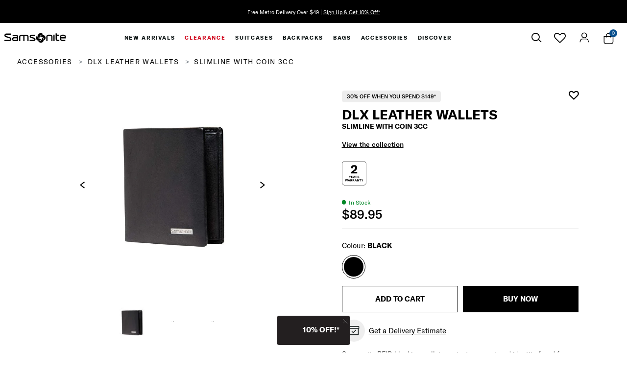

--- FILE ---
content_type: text/html;charset=UTF-8
request_url: https://www.samsonite.co.nz/accessories/dlx-leather-wallets-slimline-with-coin-3cc.html
body_size: 90873
content:
<!DOCTYPE html>
<html lang="en">
<head><!-- INSERT BY TRANSFORMER. SELECTOR=head,LOCATION=prepend --><script src="https://rapid-cdn.yottaa.com/rapid/lib/I2rigy4VyONwvw.js"></script><!-- INSERT BY TRANSFORMER. SELECTOR=head,LOCATION=prepend --><script type="yo/sequence/defer/0" data-yo-src="/q2OsNCsA/init.js"></script>
<!--[if gt IE 9]><!-->
<script>//common/scripts.isml</script>


<script>//common/scripts.isml</script>
<script defer src="/on/demandware.static/Sites-MonoSamsoniteNZ-Site/-/en_NZ/v1769906574489/js/main.js"></script>

    
        <script defer type="text/javascript" data-script="https://www.google.com/recaptcha/api.js?render=6LcjONocAAAAAIrMU8M9WNDZsdmBjEhxSDqT9-oz"></script>
    

    
        <script defer type="text/javascript" data-script="https://maps.googleapis.com/maps/api/js?key=AIzaSyBchfpz4dVHkR-F7eMe_dt_UNQdjz1Mpvk&amp;libraries=places"></script>
    

    
        <script defer type="text/javascript" data-script="https://js.braintreegateway.com/web/3.94.0/js/apple-pay.min.js"></script>
    

    
        <script defer type="text/javascript" src="/on/demandware.static/Sites-MonoSamsoniteNZ-Site/-/en_NZ/v1769906574489/js/newProductDetail.js"></script>
    

    
        <script defer type="text/javascript" data-script="/on/demandware.static/Sites-MonoSamsoniteNZ-Site/-/en_NZ/v1769906574489/https://www.google.com/recaptcha/api.js?render=6LcjONocAAAAAIrMU8M9WNDZsdmBjEhxSDqT9-oz"></script>
    

    
        <script defer type="text/javascript" data-script="https://js.braintreegateway.com/web/3.94.0/js/client.min.js"></script>
    

    
        <script defer type="text/javascript" data-script="https://js.braintreegateway.com/web/3.94.0/js/data-collector.min.js"></script>
    

    
        <script defer type="text/javascript" data-script="https://js.braintreegateway.com/web/3.94.0/js/paypal.min.js"></script>
    

    
        <script defer type="text/javascript" data-script="https://js.braintreegateway.com/web/3.94.0/js/paypal-checkout.min.js"></script>
    

    
        <script defer type="text/javascript" data-script="/on/demandware.static/Sites-MonoSamsoniteNZ-Site/-/en_NZ/v1769906574489/js/int_braintree.min.js"></script>
    

<!--<![endif]-->
<meta charset="UTF-8"/>

    <script type="yo/sequence/defer/0" data-yo-src="https://try.abtasty.com/4d471bce8f77618eebc866f192ee5d89.js"></script>


<meta http-equiv="x-ua-compatible" content="ie=edge"/>

<meta name="viewport" content="width=device-width, minimum-scale=1.0, maximum-scale=1.0"/>




    
    
        <title>Samsonite Dlx Leather Wallets Slimline With Coin 3cc | Samsonite New Zealand</title>
    

    <meta name="description" content="Shop for the Samsonite Dlx Leather Wallets Slimline With Coin 3Cc in the official Samsonite New Zealand online store. | Samsonite New Zealand"/>
    <meta name="keywords" content="Samsonite Dlx Leather Wallets Slimline With Coin 3Cc | Samsonite New Zealand"/>

    
    
        
            <meta property="og:image" content="https://www.samsonite.co.nz/on/demandware.static/-/Sites-Samsonite/default/dw5586b728/images/dlx-leather-wallets-slimline-with-coin-3cc/square/91520_1041_square_1.jpg">
        
    
        
            <meta property="og:title" content="Samsonite Dlx Leather Wallets Slimline With Coin 3Cc">
        
    
        
            <meta property="og:description" content="Shop for the Samsonite Dlx Leather Wallets Slimline With Coin 3Cc in the official Samsonite New Zealand online store.">
        
    



    <link rel="canonical" href="https://www.samsonite.co.nz/dlx-leather-wallets/slimline-with-coin-3cc/ss-91520-1041.html" />


<link rel="icon" href="/on/demandware.static/Sites-MonoSamsoniteNZ-Site/-/default/dwbbe12dd3/images/favicon.ico" />
<link rel="icon" type="image/png" href="/on/demandware.static/Sites-MonoSamsoniteNZ-Site/-/default/dw89270241/images/favicons/favicon-196x196.png" sizes="196x196" />
<link rel="icon" type="image/png" href="/on/demandware.static/Sites-MonoSamsoniteNZ-Site/-/default/dwa2f0ea81/images/favicons/favicon-96x96.png" sizes="96x96" />
<link rel="icon" type="image/png" href="/on/demandware.static/Sites-MonoSamsoniteNZ-Site/-/default/dw82bf612c/images/favicons/favicon-32x32.png" sizes="32x32" />
<link rel="icon" type="image/png" href="/on/demandware.static/Sites-MonoSamsoniteNZ-Site/-/default/dw716e926b/images/favicons/favicon-16x16.png" sizes="16x16" />
<link rel="icon" type="image/png" href="/on/demandware.static/Sites-MonoSamsoniteNZ-Site/-/default/dw8e6aec5e/images/favicons/favicon-128.png" sizes="128x128" />

<link rel="preload" href="/on/demandware.static/Sites-MonoSamsoniteNZ-Site/-/en_NZ/v1769906574489/css/global.css" as="style" />
<link rel="stylesheet" href="/on/demandware.static/Sites-MonoSamsoniteNZ-Site/-/en_NZ/v1769906574489/css/global.css" />

    <link rel="preload" href="/on/demandware.static/Sites-MonoSamsoniteNZ-Site/-/en_NZ/v1769906574489/css/product/detail.css" as="style" />
    <link rel="stylesheet" href="/on/demandware.static/Sites-MonoSamsoniteNZ-Site/-/en_NZ/v1769906574489/css/product/detail.css" />

    <link rel="preload" href="/on/demandware.static/Sites-MonoSamsoniteNZ-Site/-/en_NZ/v1769906574489/css/product/newDetail.css" as="style" />
    <link rel="stylesheet" href="/on/demandware.static/Sites-MonoSamsoniteNZ-Site/-/en_NZ/v1769906574489/css/product/newDetail.css" />

    <link rel="preload" href="/on/demandware.static/Sites-MonoSamsoniteNZ-Site/-/en_NZ/v1769906574489/css/newGlobal.css" as="style" />
    <link rel="stylesheet" href="/on/demandware.static/Sites-MonoSamsoniteNZ-Site/-/en_NZ/v1769906574489/css/newGlobal.css" />

    <link rel="preload" href="/on/demandware.static/Sites-MonoSamsoniteNZ-Site/-/en_NZ/v1769906574489/css/braintree.css" as="style" />
    <link rel="stylesheet" href="/on/demandware.static/Sites-MonoSamsoniteNZ-Site/-/en_NZ/v1769906574489/css/braintree.css" />


<link rel="preload" href="/on/demandware.static/Sites-MonoSamsoniteNZ-Site/-/en_NZ/v1769906574489/js/main.js" as="script" />




<meta name="format-detection" content="telephone=no">

    
<link rel="preconnect" href="https://www.googletagmanager.com">
<script async src="https://www.googletagmanager.com/gtag/js?id=UA-195738965-4"></script>
<script>
window.dataLayer = window.dataLayer || [];
window.gtmObject = window.gtmObject ? window.gtmObject : {"currencyCode":"NZD","eventMoreInfos":""};
function gtag() {
dataLayer.push(arguments);
}
gtag('js', new Date());
gtag('config', 'UA-195738965-4', { "send_page_view": false, "currency": "NZD" });
</script><!-- Google Tag Manager -->
<script>(function(w,d,s,l,i){w[l]=w[l]||[];w[l].push({'gtm.start':
new Date().getTime(),event:'gtm.js'});var f=d.getElementsByTagName(s)[0],
j=d.createElement(s),dl=l!='dataLayer'?'&l='+l:'';j.async=true;j.src=
'https://www.googletagmanager.com/gtm.js?id='+i+dl;f.parentNode.insertBefore(j,f);
})(window,document,'script','dataLayer','GTM-KQLC8J6');</script>
<!-- End Google Tag Manager --><!-- Marketing Cloud Analytics -->
<script defer type="text/javascript" src="//534008629.collect.igodigital.com/collect.js"></script>
<!-- End Marketing Cloud Analytics -->


<script type="text/javascript">//<!--
/* <![CDATA[ (head-active_data.js) */
var dw = (window.dw || {});
dw.ac = {
    _analytics: null,
    _events: [],
    _category: "",
    _searchData: "",
    _anact: "",
    _anact_nohit_tag: "",
    _analytics_enabled: "true",
    _timeZone: "NZ",
    _capture: function(configs) {
        if (Object.prototype.toString.call(configs) === "[object Array]") {
            configs.forEach(captureObject);
            return;
        }
        dw.ac._events.push(configs);
    },
	capture: function() { 
		dw.ac._capture(arguments);
		// send to CQ as well:
		if (window.CQuotient) {
			window.CQuotient.trackEventsFromAC(arguments);
		}
	},
    EV_PRD_SEARCHHIT: "searchhit",
    EV_PRD_DETAIL: "detail",
    EV_PRD_RECOMMENDATION: "recommendation",
    EV_PRD_SETPRODUCT: "setproduct",
    applyContext: function(context) {
        if (typeof context === "object" && context.hasOwnProperty("category")) {
        	dw.ac._category = context.category;
        }
        if (typeof context === "object" && context.hasOwnProperty("searchData")) {
        	dw.ac._searchData = context.searchData;
        }
    },
    setDWAnalytics: function(analytics) {
        dw.ac._analytics = analytics;
    },
    eventsIsEmpty: function() {
        return 0 == dw.ac._events.length;
    }
};
/* ]]> */
// -->
</script>
<script type="text/javascript">//<!--
/* <![CDATA[ (head-cquotient.js) */
var CQuotient = window.CQuotient = {};
CQuotient.clientId = 'aawq-MonoSamsoniteNZ';
CQuotient.realm = 'AAWQ';
CQuotient.siteId = 'MonoSamsoniteNZ';
CQuotient.instanceType = 'prd';
CQuotient.locale = 'en_NZ';
CQuotient.fbPixelId = '__UNKNOWN__';
CQuotient.activities = [];
CQuotient.cqcid='';
CQuotient.cquid='';
CQuotient.cqeid='';
CQuotient.cqlid='';
CQuotient.apiHost='api.cquotient.com';
/* Turn this on to test against Staging Einstein */
/* CQuotient.useTest= true; */
CQuotient.useTest = ('true' === 'false');
CQuotient.initFromCookies = function () {
	var ca = document.cookie.split(';');
	for(var i=0;i < ca.length;i++) {
	  var c = ca[i];
	  while (c.charAt(0)==' ') c = c.substring(1,c.length);
	  if (c.indexOf('cqcid=') == 0) {
		CQuotient.cqcid=c.substring('cqcid='.length,c.length);
	  } else if (c.indexOf('cquid=') == 0) {
		  var value = c.substring('cquid='.length,c.length);
		  if (value) {
		  	var split_value = value.split("|", 3);
		  	if (split_value.length > 0) {
			  CQuotient.cquid=split_value[0];
		  	}
		  	if (split_value.length > 1) {
			  CQuotient.cqeid=split_value[1];
		  	}
		  	if (split_value.length > 2) {
			  CQuotient.cqlid=split_value[2];
		  	}
		  }
	  }
	}
}
CQuotient.getCQCookieId = function () {
	if(window.CQuotient.cqcid == '')
		window.CQuotient.initFromCookies();
	return window.CQuotient.cqcid;
};
CQuotient.getCQUserId = function () {
	if(window.CQuotient.cquid == '')
		window.CQuotient.initFromCookies();
	return window.CQuotient.cquid;
};
CQuotient.getCQHashedEmail = function () {
	if(window.CQuotient.cqeid == '')
		window.CQuotient.initFromCookies();
	return window.CQuotient.cqeid;
};
CQuotient.getCQHashedLogin = function () {
	if(window.CQuotient.cqlid == '')
		window.CQuotient.initFromCookies();
	return window.CQuotient.cqlid;
};
CQuotient.trackEventsFromAC = function (/* Object or Array */ events) {
try {
	if (Object.prototype.toString.call(events) === "[object Array]") {
		events.forEach(_trackASingleCQEvent);
	} else {
		CQuotient._trackASingleCQEvent(events);
	}
} catch(err) {}
};
CQuotient._trackASingleCQEvent = function ( /* Object */ event) {
	if (event && event.id) {
		if (event.type === dw.ac.EV_PRD_DETAIL) {
			CQuotient.trackViewProduct( {id:'', alt_id: event.id, type: 'raw_sku'} );
		} // not handling the other dw.ac.* events currently
	}
};
CQuotient.trackViewProduct = function(/* Object */ cqParamData){
	var cq_params = {};
	cq_params.cookieId = CQuotient.getCQCookieId();
	cq_params.userId = CQuotient.getCQUserId();
	cq_params.emailId = CQuotient.getCQHashedEmail();
	cq_params.loginId = CQuotient.getCQHashedLogin();
	cq_params.product = cqParamData.product;
	cq_params.realm = cqParamData.realm;
	cq_params.siteId = cqParamData.siteId;
	cq_params.instanceType = cqParamData.instanceType;
	cq_params.locale = CQuotient.locale;
	
	if(CQuotient.sendActivity) {
		CQuotient.sendActivity(CQuotient.clientId, 'viewProduct', cq_params);
	} else {
		CQuotient.activities.push({activityType: 'viewProduct', parameters: cq_params});
	}
};
/* ]]> */
// -->
</script>


    <script type="application/ld+json">
        {"@context":"https://schema.org/","@type":"Product","@id":"https://www.samsonite.co.nz/dlx-leather-wallets/slimline-with-coin-3cc/ss-91520-1041.html","name":"DLX LEATHER WALLETS Slimline with Coin  3CC","description":"DLX LEATHER WALLETS Slimline with Coin  3CC","mpn":"ss-91520-1041","sku":"ss-91520-1041","url":"https://www.samsonite.co.nz/dlx-leather-wallets/slimline-with-coin-3cc/ss-91520-1041.html","brand":{"@type":"Brand","name":"Samsonite"},"image":["https://www.samsonite.co.nz/dw/image/v2/AAWQ_PRD/on/demandware.static/-/Sites-Samsonite/default/dw65fd2b6a/images/dlx-leather-wallets-slimline-with-coin-3cc/hi-res/91520_1041_hi-res_FRONT34_1.jpg?sw=500&sh=750","https://www.samsonite.co.nz/dw/image/v2/AAWQ_PRD/on/demandware.static/-/Sites-Samsonite/default/dwa2c4f495/images/dlx-leather-wallets-slimline-with-coin-3cc/hi-res/91520_1041_hi-res_FRONT34_2.jpg?sw=500&sh=750","https://www.samsonite.co.nz/dw/image/v2/AAWQ_PRD/on/demandware.static/-/Sites-Samsonite/default/dw0ad510c5/images/dlx-leather-wallets-slimline-with-coin-3cc/hi-res/91520_1041_hi-res_FRONT34_3.jpg?sw=500&sh=750"],"offers":{"url":"https://www.samsonite.co.nz/dlx-leather-wallets/slimline-with-coin-3cc/ss-91520-1041.html","@type":"Offer","priceCurrency":"NZD","price":"89.95","availability":"https://schema.org/InStock"}}
    </script>





<link rel="preload" href="https://www.samsonite.co.nz/dw/image/v2/AAWQ_PRD/on/demandware.static/-/Sites-Samsonite/default/dw65fd2b6a/images/dlx-leather-wallets-slimline-with-coin-3cc/hi-res/91520_1041_hi-res_FRONT34_1.jpg?sw=500&amp;sh=750" as="image" />


</head>
<body>

<script type="text/javascript">
    function getCookie(cname) {
        let name = cname + "=";
        let decodedCookie = decodeURIComponent(document.cookie);
        let ca = decodedCookie.split(';');

        for (let i = 0; i < ca.length; i++) {
            let c = ca[i];

            while (c.charAt(0) == ' ') {
                c = c.substring(1);
            }

            if (c.indexOf(name) == 0) {
                return c.substring(name.length, c.length);
            }
        }
        return "";
    }

    function getUrlParameter(queryName) {
        let searchName = queryName.replace(/[\[]/, '\\[').replace(/[\]]/, '\\]');
        var regex = new RegExp('[\\?&]' + searchName + '=([^&#]*)');
        var searchResults = regex.exec(window.location.search);
        return searchResults === null ? '' : decodeURIComponent(searchResults[1].replace(/\+/g, ' '));
    };

    document.addEventListener("DOMContentLoaded", function() {
        let impactClickId = getUrlParameter('irclickid');
        let currentClickID = getCookie('impactClickId');

        if (typeof ire === 'undefined') {
            (function(a,b,c,d,e,f,g){e['ire_o']=c;e[c]=e[c]||function(){(e[c].a=e[c].a||[]).push(arguments)};f=d.createElement(b);g=d.getElementsByTagName(b)[0];f.async=1;f.src=a;g.parentNode.insertBefore(f,g);})('https://utt.impactcdn.com/A2081517-8e06-4923-8fba-54e306fb27521.js','script','ire',document,window);
        };

        ire('identify', { customerId: '', customerEmail: '' });

        if (impactClickId && (!currentClickID || currentClickID !== impactClickId)) {
            document.cookie = 'impactClickId=' + encodeURIComponent(impactClickId) + ';' + 'path=/';
        }
    });
</script>    <div class="email-input-validation d-none" id="email-input-validation" 

        
            data-email-non-allow-domain="{&quot;unAllowEmailDomains&quot;:[&quot;gmail.con&quot;,&quot;gmai.com&quot;,&quot;gamil.com&quot;,&quot;gnail.com&quot;,&quot;gmal.com&quot;,&quot;gmil.com&quot;,&quot;gmial.com&quot;,&quot;gmaill.com&quot;,&quot;gmail.cm&quot;,&quot;gmaul.com&quot;,&quot;gmaiil.com&quot;,&quot;gmaol.com&quot;,&quot;gamail.com&quot;,&quot;gmail.om&quot;,&quot;gmsil.com&quot;,&quot;gmailc.om&quot;,&quot;gmail.cim&quot;,&quot;gmail.vom&quot;,&quot;gmail.comm&quot;,&quot;gmail.clm&quot;,&quot;gmaail.com&quot;,&quot;gmaik.com&quot;,&quot;gmmail.com&quot;,&quot;gmail.coom&quot;,&quot;gmal.com&quot;,&quot;ghmail.com&quot;,&quot;gfmail.com&quot;,&quot;yahoo.con&quot;,&quot;yahoo.co&quot;,&quot;yaho.com&quot;,&quot;tahoo.com&quot;,&quot;yshoo.com&quot;,&quot;yaoo.com&quot;,&quot;yhaoo.com&quot;,&quot;yhoo.com&quot;,&quot;yahoo.cm&quot;,&quot;yahooo.com&quot;,&quot;yahho.com&quot;,&quot;yaboo.com&quot;,&quot;yanoo.com&quot;,&quot;yahool.com&quot;,&quot;ahoo.com&quot;,&quot;yahoi.com&quot;,&quot;yajoo.com&quot;,&quot;yahoo.vom&quot;,&quot;ail.com&quot;,&quot;aol.co&quot;,&quot;aol.con&quot;,&quot;apl.com&quot;,&quot;hotmail.con&quot;,&quot;hitmail.com&quot;,&quot;hotmai.com&quot;,&quot;hormail.com&quot;,&quot;hotnail.com&quot;,&quot;hotmail.co&quot;,&quot;hotmsil.com&quot;,&quot;hotmal.com&quot;,&quot;hotmial.com&quot;,&quot;homail.com&quot;,&quot;hotmil.com&quot;,&quot;hotmaill.com&quot;,&quot;homtail.com&quot;,&quot;hotmail.cm&quot;,&quot;hoymail.com&quot;,&quot;hotail.com&quot;,&quot;comast.net&quot;,&quot;concast.net&quot;,&quot;comcast.ner&quot;,&quot;icloud.con&quot;,&quot;msn.con&quot;,&quot;sbchlobal.net&quot;],&quot;message&quot;:&quot;Please check your email address &mdash; it may be incorrect.&quot;}"
        

        
            data-email-limit="{&quot;limitEmailDomains&quot;:[&quot;admin.com&quot;,&quot;ad.com&quot;,&quot;address.com&quot;,&quot;atelierdethiers.com&quot;,&quot;bigpond.com&quot;,&quot;box.com&quot;,&quot;client.com&quot;,&quot;domain.com&quot;,&quot;emanuelsammartano.com&quot;,&quot;example.com&quot;,&quot;groagencies.com.au&quot;,&quot;host.com&quot;,&quot;jimmyjaguartravel.com&quot;,&quot;none.com&quot;,&quot;petershamhairco.com.au&quot;,&quot;puckandco.com.au&quot;,&quot;test.com&quot;,&quot;union.com&quot;,&quot;wedbykez.com&quot;,&quot;yahoo.com.au&quot;],&quot;limitEmailUsernames&quot;:[&quot;abuse&quot;,&quot;email&quot;,&quot;feedback&quot;,&quot;hostmaster&quot;,&quot;info&quot;,&quot;invalid&quot;,&quot;junk&quot;,&quot;junkemail&quot;,&quot;junkmail&quot;,&quot;listserv&quot;,&quot;mail&quot;,&quot;mailerdaemon&quot;,&quot;marketing&quot;,&quot;news&quot;,&quot;newsletter&quot;,&quot;nobody&quot;,&quot;noc&quot;,&quot;noemail&quot;,&quot;none&quot;,&quot;noreply&quot;,&quot;null&quot;,&quot;ops&quot;,&quot;orders&quot;,&quot;postmaster&quot;,&quot;press&quot;,&quot;privacy&quot;,&quot;remove&quot;,&quot;root&quot;,&quot;security&quot;,&quot;spam&quot;,&quot;subscribe&quot;,&quot;support&quot;,&quot;unsubscribe&quot;,&quot;usenet&quot;,&quot;webmaster&quot;],&quot;message&quot;:&quot;Please note: This email has been flagged as a potential multi-user account. You may experience limited access to marketing communications, including eligibility for the welcome offer.&quot;}"
        
    >
    </div>
<h1 class="d-none">Samsonite Dlx Leather Wallets Slimline With Coin 3Cc</h1><script>
    // Workaround to open popup by URL #open-newsletter-popup
    window.addEventListener('DOMContentLoaded', function() {
        setTimeout(function() {
            var hash = window.location.hash;
            if (hash.indexOf('open-newsletter-popup') !== -1) {
                $('.newsletter-box-entry').trigger('click.Open');
            }
        }, 500);
    });
    </script>
    <style>
        .newsletter-container {
            background-color: #231f20;
        }
        .newsletter-container .newsletter-box-entry {
            justify-content: left;
        }
        .newsletter-container .close-button button {
            font-size: 0.7143rem !important;
        }
        .newsletter-subscription-wrapper .newsletter-subscribe-form .form-group.required .form-control-label:before {
            content: "*";
            color: #999;
        }
    </style>
    
    <div class="newsletter-container ">
        <div class="close-button">
            <button type="button" class="close" aria-label="Close" data-expiry-hour="72">
                <i class="sa-icon icon-ico-close-thin"></i>
            </button>
        </div>
        <div class="newsletter-box-entry ">
            <div class="sticky-img icon-left-signup">
                <img class="img-letter" style=" width: 80%; "
                    data-src="https://www.samsonite.co.nz/on/demandware.static/-/Library-Sites-SamsoniteSharedLibrary/default/dw39d1e4dc/images/email-subscription/newsletter.png" alt="" titile="" />
            </div>
            <div class="signup-text-right">
                <h2 style="font-size: 1.1rem;padding: 10px 0;">10% OFF!*<br>
                    <span class="l2"></span>
                </h2>
            </div>
        </div>
    </div>
    <div class="newsletter-subscription-wrapper">
        <div class="inner-form container-fluid">
            <div class="close-button">
                <button type="button" class="close" aria-label="Close">
                    <i class="sa-icon icon-ico-close-thin"></i>
                </button>
            </div>
            <div class="newsletter-subscription-content">
                <form role="form" method="post" class="col-12 newsletter-subscribe-form"
                    action="https://www.samsonite.co.nz/on/demandware.store/Sites-MonoSamsoniteNZ-Site/en_NZ/Newsletter-SubscribeInfo">
                    <h4>GET THE LATEST NEWS FROM SAMSONITE PLUS 10% OFF!*</h4>
                    <!-- Firstname -->
                    <div class="form-group firstname required">
                        <input type="text" class="form-control" id="newsletter-firstname" name="firstName" required
                            maxlength="50" value />
                        <label class="form-control-label" for="newsletter-firstname">First Name</label>
                        <span class="focus-border"></span>
                        <div class="invalid-feedback"></div>
                    </div>
                    <!-- Lastname -->
                    <div class="form-group required">
                        <input type="text" class="form-control" id="newsletter-lastname" name="lastName" required
                            maxlength="50" value />
                        <label class="form-control-label" for="newsletter-lastname">Last Name</label>
                        <span class="focus-border"></span>
                        <div class="invalid-feedback"></div>
                    </div>
                    <!-- Email -->
                    <div class="form-group required">
                        <input type="email" id="newsletter_email_info" class="form-control input-email" name="emailAddress"
                            maxlength="50" pattern="^[\w.%+-]+@[\w.-]+\.[\w]{2,6}$" required />
                        <label class="form-control-label" for="newsletter-email">Email</label>
                        <span class="focus-border"></span>
                        <div class="invalid-feedback"></div>
                    </div>
                    <!-- Postal code -->
                    <div class="form-group required">
                        <input id="newsletter-postalCode" class="form-control postalCode"
                            type="text"
                            data-missing-error="Please enter a valid postcode."
                            data-pattern-mismatch="Please enter a valid postcode."
                            name="postalCode"
                            required
                            maxlength="4"
                            minlength="3"
                            pattern="[0-9]{4}$" />
                        <label class="form-control-label" for="newsletter-postalcode">Postal code</label>
                        <span class="focus-border"></span>
                        <div class="invalid-feedback"></div>
                    </div>
    
                    <!-- Mobile number -->
                    <div class="form-group">
                        <input id="newsletter-phone" class="form-control phone" type="text"
                            minlength="9"
                            maxlength="12"
                            pattern="^(0|64)([0-9]){8,12}$"
                            data-missing-error="Please fill out a valid phone number"
                            data-range-error="Please fill out a valid phone number"
                            data-pattern-mismatch="Please fill out a valid phone number" 
                            name="phoneMobile"/>
                        <label class="form-control-label" for="newsletter-phone">Phone number</label>
                        <span class="focus-border"></span>
                        <div class="invalid-feedback"></div>
                    </div>
    
                    <!-- Gender -->
                    <div class="form-group">
                        <select class="form-control custom-select" id="form-gender"
                            data-missing-error="Please select an item in the list." name="gender">
                            <option id="" value="">Gender</option>
                            <option id="male" value="male">Male</option>
                            <option id="female" value="female">Female</option>
                            <option id="preferNotToSay" value="preferNotToSay">Prefer Not To Say</option>
                        </select>
                        <label class="form-control-label" for="form-gender"></label>
                        <span class="focus-border"></span>
                        <div class="invalid-feedback"></div>
                    </div>
                    <!-- Submit -->
                    <div class="form-group gr-btn">
                        <button class="btn-submit" type="submit">Submit</button>
                    </div>
                    <p><a href="https://www.samsonite.co.nz/user-agreement.html#welcome" target="_blank"
                            style=" text-decoration: underline; ">*Terms and Conditions apply.</a></p>
                    <input type="hidden" name="isNewsletterPopup" value="true">
                    <input type="hidden" name="isSubscription" value="true">
                    <input type="hidden" name="typeSubscribe" value="footer">
                </form>
                <div id="resp" class="resp-messages" style="text-align: center;">
                    <h2 class="success d-none">Welcome to Samsonite!</h2>
                    <div class="subscribe-msg accountcreated d-none">Thanks for signing up! We'll be in touch. Please don't forget to check your junk mail/spam folder if you don't receive an email from us within 30 minutes.</div>
                    <div class="subscribe-msg submitted d-none">Your subscription have been submitted.</div>
                    <div class="subscribe-msg accountexists d-none">It appears this email address is already subscribed.
                    </div>
                    <div class="subscribe-msg disabled d-none">An error occurred in your subscription. The subscription
                        may be disabled.</div>
                    <div class="subscribe-msg error d-none">An error occurred in your subscription.</div>
                    <div class="bottom-button">
                        <button class="btn-return">Return to the site</button>
                    </div>
                </div>
            </div>
        </div>
    </div>
<script>
    document.addEventListener("DOMContentLoaded", function () {
        var isGuest = $('.account-header .user .popup-guest').length;
        if (!isGuest) {
            var emailSubscriptionPopup = $('.newsletter-container');
            if (emailSubscriptionPopup.length) {
                emailSubscriptionPopup.css('display', 'none');
            }
        }
    });
</script><!-- Google Tag Manager (noscript) --><noscript><iframe src="https://www.googletagmanager.com/ns.html?id=GTM-KQLC8J6" height="0" width="0" style="display:none;visibility:hidden"></iframe></noscript><!-- End Google Tag Manager (noscript) -->






<div class="page"
data-action="Product-Show"
data-activelocale="en_NZ"
data-querystring="pid=dlx-leather-wallets-slimline-with-coin-3cc"

>



<header id="header" class="section section-header new-header einstein-header" data-onetag-type="header">
    <div class="header-banner slide-up d-none">
        <div class="container-fluid">
            <div class="row">
                <div class="col-12">
                    <div class="close-button pull-right">
                        <button type="button" class="close" aria-label="Close">
                            <i class="sa-icon icon-ico-close-thin"></i>
                        </button>
                    </div>
                    <div class="d-none d-xl-block language-selection-block">
                        
                    </div>
                    <div class="content">
                        
	 


	
	
		<style>
    #header .header-banner {
        border-bottom-color: #000;
    }

    #header .header-banner .container-fluid {
        background-color: #000;
    }

    #header .header-banner .close-button .close {
        color: #fff;
        font-size: 12px;
    }

    .header-banner .carousel-promo-message {
        min-height: 25px;
        max-height: 80px;
    }

    .header-banner .carousel-promo-message .carousel-inner {
        width: 100%;
        margin: 0 auto;
        top: 50%;
        left: 50%;
        transform: translate(-50%, -50%);
        position: absolute;
    }

    .header-banner .carousel-promo-message .carousel-item a {
        color: #fff;
    }

    .header-banner .carousel-promo-message .carousel-control {
        background: #000;
    }

    .carousel-item-next.carousel-item-left {
        transform: translateX(100%);
    }

    .carousel-item-prev.carousel-item-right {
        transform: translateX(-100%);
    }

    .header-banner .carousel-promo-message .carousel-control .carousel-control-prev-icon,
    .header-banner .carousel-promo-message .carousel-control .carousel-control-next-icon {
        background-image: none;
        color: #fff;
    }

    @supports (transform-style: preserve-3d) {
        .carousel-item-next.carousel-item-left {
            transform: translate3d(100%, 0, 0);
        }
    }
</style>

<!-- START WORKAROUND: SAMAE-2518 -->
<style>
    @media (min-width: 1200px) {
        .new-header .header-banner .carousel-promo-message .carousel-item a {
            font-size: 0.786rem;
        }
    }

    @media (min-width: 1600px) {
        .new-header .header-banner .carousel-promo-message .carousel-item a {
            font-size: 0.857rem;
        }
    }
</style>
<!-- END WORKAROUND: SAMAE-2518 -->

<div id="carouselPromotionMessage" class="carousel slide carousel-promo-message" data-ride="carousel">
    <div class="carousel-inner">
        <div class="carousel-item active"> <a href="https://www.samsonite.co.nz/on/demandware.store/Sites-MonoSamsoniteNZ-Site#open-newsletter-popup">Free Metro Delivery Over
                    $49 | <u>Sign Up & Get 10% Off*</u></a></div>

        <div class="carousel-item"> <a href="https://www.samsonite.co.nz/offer/">
                30% Off When You Spend $149* | <u>Shop Now</u></a></div>

        <!--<div class="carousel-item"> <a href="https://www.samsonite.co.nz/faqs.html#price-match">
    Discover our Price Match Policy <strong><u>Here</u></strong></a></div>-->
    </div>
</div>
	

 
	
                    </div>
                </div>
            </div>
        </div>
    </div>
    <div class="header-content container-fluid">
        <div class="row">
            <div class="col-12 show" id="header-toggle">
                <div class="navbar-header clearfix row">
                    <div class="col-3 d-xl-none pull-left navbar-header-item search-mobile-action">
                        <button class="d-sm-none btn btn-search tracking-onetag-element" type="button" data-toggle="collapse" data-target="#search-collapse" aria-expanded="false" aria-controls="search-collapse"
                            aria-label="icon-search"
                            data-onetag-custom-sub-type="search"
                        >
                            <i class="sa-icon icon-ico-search"></i>
                        </button>

                        <div class="wishlist-header d-sm-none d-inline-block">
                            <a href="/on/demandware.store/Sites-MonoSamsoniteNZ-Site/en_NZ/Wishlist-Show" class="d-sm-inline-flex btn btn-wishlist" title="Wishlist">
                                <i class="fa fa-heart-o"></i>
                            </a>
                        </div>

                        <div class="d-none d-sm-block language-selection-block">
                            
                            
                        </div>
                    </div>

                    <div class="col-6 col-xl-1 col-xxl-1 text-center ml-xl-0 ml-xxl-0 main-logo-wrapper">
                        

<div class="navbar-header-item main-logo">
    
        <a href="https://www.samsonite.co.nz/" title="Samsonite Home">
            <i class="sa-icon icon-ico-logo"></i>
            <img class="d-none" src="/on/demandware.static/Sites-MonoSamsoniteNZ-Site/-/default/dwf6765056/images/logo.svg" alt="Samsonite" />
        </a>
    
</div>

                    </div>

                    <div class="col-12 col-lg-5 col-xl-8 col-xxl-8 main-menu navbar-toggleable-sm menu-toggleable-left multilevel-dropdown" id="sg-navbar-collapse">
                        <div class="container-fluid">
                            <div class="row">
                                
	 


	
	
		











    <nav class="navbar bg-inverse col-12 " id="new-menu">
        <div class="close-menu clearfix d-xl-none">
            <button class="back pull-left">
                <span class="caret-left"></span>
                Back
            </button>
            <button class="close-button pull-right">
                Close
                <span aria-hidden="true">&times;</span>
            </button>
            <div class="d-xl-none menu-logo">
                <a href="/" title="Samsonite Home">
                    <i class="sa-icon icon-ico-logo"></i>
                    <img class="d-none" src="/on/demandware.static/Sites-MonoSamsoniteNZ-Site/-/default/dwf6765056/images/logo.svg" alt="Samsonite" />
                </a>
            </div>
        </div>
        <div class="menu-group" aria-label="Main menu" role="navigation" id="menu-group">
            <ul class="nav navbar-nav" role="menu">
                
                    
                        
                            
                                
                                
                                    
                                        
                                    
                                
                                    
                                        
                                    
                                
                                    
                                        
                                    
                                
                                    
                                        
                                    
                                
                                    
                                        
                                    
                                
                                    
                                        
                                    
                                
                                    
                                        
                                    
                                
                                    
                                        
                                    
                                
                                    
                                        
                                    
                                

                                

                                

                                <li class="nav-item custom-border-bottom dropdown sub-items-9 item-new-arrivals" role="menuitem">
                                    <a href="/new-arrivals/" id="new-arrivals"
                                        class="nav-link dropdown-toggle" role="button"
                                        data-toggle="dropdown" aria-haspopup="true"
                                        data-action="/on/demandware.store/Sites-MonoSamsoniteNZ-Site/en_NZ/Search-GetMenuChildren?cgid=new-arrivals"
                                        aria-expanded="false">New Arrivals
                                    </a>
                                    
                                    
                                         


    
        <ul class="dropdown-menu dropdown-new-arrivals" role="menu" aria-hidden="true">
            
                <li class="d-xl-none nav nav-footer  ">
                    
	 


	
	
		<div class="link-block">    <ul>        <li>            <a href="https://www.samsonite.co.nz/account">                <div class="link-icon">                    <i class="sa-icon icon-ico-user"></i>                </div>                <span>My Account</span>            </a>            <div class="profile-links">
    <div class="user">
        <a href="https://www.samsonite.co.nz/login">
            <i class="fa fa-sign-in" aria-hidden="true"></i>
            <span class="user-message">Login/Register</span>
        </a>
        <div class="popover popup-guest">
            <ul>
                <li class="order-track-item">
                    <a href="https://www.samsonite.co.nz/trackorder">Track Order</a>
                </li>
                <li class="login-item">
                    <a href="https://www.samsonite.co.nz/login">Login/Register</a>
                </li>
            </ul>
        </div>
    </div>



    <input type="hidden" name="currentWishList" value="[]"/>



    <input type="hidden" class="isWishListGuestCookie" name="isWishListGuestCookie" value="true"/>
</div>        </li>        
    <li class="order-tracking">
        <a href="https://www.samsonite.co.nz/trackorder" class="link-order-tracking">
            <div class="link-icon">
                <i class="sa-icon icon-tracking"></i>
            </div>
            <span>Track Order</span>
        </a>
    </li>
        <li>            <a href="https://www.samsonite.co.nz/stores?showMap=true&amp;horizontalView=true">                <div class="link-icon">                    <i class="sa-icon icon-ico-location"></i>                </div>                <span>Store locator</span>            </a>        </li>        <li>            <a href="https://www.samsonite.co.nz/brand-story.html">                <div class="link-icon">                    <i class="sa-icon icon-ico-peoples"></i>                </div>                <span>About Us</span>            </a>        <li>            <a href="https://www.samsonite.co.nz/customer-service.html">                <div class="link-icon">                    <i class="fa fa-envelope-o" aria-hidden="true"></i>                </div>                <span>Email Us</span>            </a>        </li>    </ul></div>
	
		<div class="link-block of-new-header">    <ul>        <li>            <a href="https://www.samsonite.co.nz/account">                <div class="link-icon">                    <i class="sa-icon icon-ico-user"></i>                </div>                <span>Login/Register</span>                <div class="is-login-account">My Account</div>            </a>            <div class="profile-links">
    <div class="user">
        <a href="https://www.samsonite.co.nz/login">
            <i class="fa fa-sign-in" aria-hidden="true"></i>
            <span class="user-message">Login/Register</span>
        </a>
        <div class="popover popup-guest">
            <ul>
                <li class="order-track-item">
                    <a href="https://www.samsonite.co.nz/trackorder">Track Order</a>
                </li>
                <li class="login-item">
                    <a href="https://www.samsonite.co.nz/login">Login/Register</a>
                </li>
            </ul>
        </div>
    </div>



    <input type="hidden" name="currentWishList" value="[]"/>



    <input type="hidden" class="isWishListGuestCookie" name="isWishListGuestCookie" value="true"/>
</div>        </li>        
    <li class="order-tracking">
        <a href="https://www.samsonite.co.nz/trackorder" class="link-order-tracking">
            <div class="link-icon">
                <i class="sa-icon icon-tracking"></i>
            </div>
            <span>Track Order</span>
        </a>
    </li>
        <li>            <a href="https://www.samsonite.co.nz/brand-story.html">                <div class="link-icon">                    <i class="sa-icon icon-ico-peoples"></i>                </div>                <span>About Us</span>            </a>        <li>            <a href="https://www.samsonite.co.nz/customer-service.html">                <div class="link-icon">                    <i class="fa fa-envelope-o" aria-hidden="true"></i>                </div>                <span>Email Us</span>            </a>        </li>    </ul></div><!-- Workaround for SAMAE-1100 --><script type="text/javascript">     window.addEventListener('DOMContentLoaded', function() {                var $logoutItem = $('.of-new-header .logout-item');                if ($logoutItem.length) {                    if ($logoutItem.closest('.nav-footer').find('.popover-bottom').length) {                        $logoutItem.closest('.nav-footer').addClass('is-login');                    }                }            });</script><!-- END - Workaround for SAMAE-1100 -->
	
		<style type="text/css">
    .tiktok-social-icon-footer,
    .pinterest-social-icon-footer {
        width: 25px;
        display: block;
        margin-bottom: -3px;
    }
</style>
<div class="social-list-wrapper of-new-header">
    <div class="social-list">
        <h5>
            <div>FOLLOW US</div>
        </h5>
            <ul>
                <li> 
                    <a target="_blank" href="https://instagram.com/samsonite_ausnz">
                        <i class="fa fa-instagram"></i>
                    </a>
                </li>
                <li>
                    <a target="_blank" href="https://www.tiktok.com/@samsonite_ausnz">
                        <img class="tiktok-social-icon-footer"
                            data-src="https://www.samsonite.co.nz/on/demandware.static/-/Library-Sites-SamsoniteSharedLibrary/default/dw866535ca/images/content/home-social/tiktok-footer.svg"
                            width="25"
                            height="25" />
                    </a>
                </li>
                <li> 
                    <a target="_blank" href="https://www.youtube.com/SamsoniteAustralia">
                        <i class="fa fa-youtube-play"></i>
                    </a>
                </li>
                <li> 
                    <a target="_blank" href="https://www.facebook.com/SamsoniteAustraliaNZ">
                        <i class="fa fa-facebook"></i>
                    </a>
                </li>
                <li>
                    <a target="_blank" href="https://www.pinterest.com.au/samsoniteaustralia/">
                        <img class="pinterest-social-icon-footer"
                            data-src="https://www.samsonite.co.nz/on/demandware.static/-/Library-Sites-SamsoniteSharedLibrary/default/dwc40a5ad7/images/content/home-social/pinterest-footer.png"
                            width="25"
                            height="25" />
                    </a>
                </li>
            </ul>
        </div>
    </div>
	

 
	
                </li>
            
            
                <div class="d-xl-flex w-100 category-new-arrivals " id="category-new-arrivals" >
                    
                        
                            <li class="category-level-2 dropdown-item" role="menuitem">
                                
                                    <a href="https://www.samsonite.co.nz/paralux/">
                                        <picture>
                                            <source media="(max-width: 1200px)" srcset="[data-uri]" data-srcset="https://www.samsonite.co.nz/on/demandware.static/-/Sites-nz-samsonite/default/dwc9fcda19/menu/newMenu/2025-paralux.jpg"/>
                                            <img fetchpriority="low" data-src="https://www.samsonite.co.nz/on/demandware.static/-/Sites-nz-samsonite/default/dwc9fcda19/menu/newMenu/2025-paralux.jpg" src="[data-uri]" alt="Paralux"/>
                                        </picture>
                                    </a>
                                
                                <a href="https://www.samsonite.co.nz/paralux/" id="new-arrivals-paralux" role="button" class="dropdown-link">Paralux</a>
                            </li>
                        
                    
                        
                            <li class="category-level-2 dropdown-item" role="menuitem">
                                
                                    <a href="https://www.samsonite.co.nz/search?q=image">
                                        <picture>
                                            <source media="(max-width: 1200px)" srcset="[data-uri]" data-srcset="https://www.samsonite.co.nz/on/demandware.static/-/Sites-nz-samsonite/default/dw1a3f0b65/menu/newMenu/SAM_096_07-25_Image-Biz_NA.jpg"/>
                                            <img fetchpriority="low" data-src="https://www.samsonite.co.nz/on/demandware.static/-/Sites-nz-samsonite/default/dw1a3f0b65/menu/newMenu/SAM_096_07-25_Image-Biz_NA.jpg" src="[data-uri]" alt="Image Biz"/>
                                        </picture>
                                    </a>
                                
                                <a href="https://www.samsonite.co.nz/search?q=image" id="new-arrivals-Image-Biz" role="button" class="dropdown-link">Image Biz</a>
                            </li>
                        
                    
                        
                            <li class="category-level-2 dropdown-item" role="menuitem">
                                
                                    <a href="https://www.samsonite.co.nz/proxis/carry-on-55cm-expandable/ss-156276-6871.html">
                                        <picture>
                                            <source media="(max-width: 1200px)" srcset="[data-uri]" data-srcset="https://www.samsonite.co.nz/on/demandware.static/-/Sites-nz-samsonite/default/dw2812bc25/menu/newMenu/SAM_080_06-25_Proxis_Circular_NA.jpg"/>
                                            <img fetchpriority="low" data-src="https://www.samsonite.co.nz/on/demandware.static/-/Sites-nz-samsonite/default/dw2812bc25/menu/newMenu/SAM_080_06-25_Proxis_Circular_NA.jpg" src="[data-uri]" alt="Proxis"/>
                                        </picture>
                                    </a>
                                
                                <a href="https://www.samsonite.co.nz/proxis/carry-on-55cm-expandable/ss-156276-6871.html" id="new-arrivals-Proxis" role="button" class="dropdown-link">Proxis</a>
                            </li>
                        
                    
                        
                            <li class="category-level-2 dropdown-item" role="menuitem">
                                
                                    <a href="https://www.samsonite.co.nz/c-lite/carry-on-55cm-expandable/ss-141368-A568.html">
                                        <picture>
                                            <source media="(max-width: 1200px)" srcset="[data-uri]" data-srcset="https://www.samsonite.co.nz/on/demandware.static/-/Sites-nz-samsonite/default/dw0aa3172d/menu/newMenu/SAM_077_06-25_C-Lite_Colourburst_NA.jpg"/>
                                            <img fetchpriority="low" data-src="https://www.samsonite.co.nz/on/demandware.static/-/Sites-nz-samsonite/default/dw0aa3172d/menu/newMenu/SAM_077_06-25_C-Lite_Colourburst_NA.jpg" src="[data-uri]" alt="C-Lite"/>
                                        </picture>
                                    </a>
                                
                                <a href="https://www.samsonite.co.nz/c-lite/carry-on-55cm-expandable/ss-141368-A568.html" id="new-arrivals-clite" role="button" class="dropdown-link">C-Lite</a>
                            </li>
                        
                    
                        
                            <li class="category-level-2 dropdown-item" role="menuitem">
                                
                                    <a href="https://www.samsonite.co.nz/search?q=upscape">
                                        <picture>
                                            <source media="(max-width: 1200px)" srcset="[data-uri]" data-srcset="https://www.samsonite.co.nz/on/demandware.static/-/Sites-nz-samsonite/default/dw8fe193b4/menu/newMenu/SAM_097_07-25_New-Arrivals_NA_UPSCAPE-Platinum.jpg"/>
                                            <img fetchpriority="low" data-src="https://www.samsonite.co.nz/on/demandware.static/-/Sites-nz-samsonite/default/dw8fe193b4/menu/newMenu/SAM_097_07-25_New-Arrivals_NA_UPSCAPE-Platinum.jpg" src="[data-uri]" alt="Upscape"/>
                                        </picture>
                                    </a>
                                
                                <a href="https://www.samsonite.co.nz/search?q=upscape" id="new-arrivals-Upscape" role="button" class="dropdown-link">Upscape</a>
                            </li>
                        
                    
                        
                            <li class="category-level-2 dropdown-item" role="menuitem">
                                
                                    <a href="https://www.samsonite.co.nz/search?q=restackd">
                                        <picture>
                                            <source media="(max-width: 1200px)" srcset="[data-uri]" data-srcset="https://www.samsonite.co.nz/on/demandware.static/-/Sites-nz-samsonite/default/dwc45eb8a5/menu/newMenu/SAM_022_02-25_Restackd-Glacier_NA.jpg"/>
                                            <img fetchpriority="low" data-src="https://www.samsonite.co.nz/on/demandware.static/-/Sites-nz-samsonite/default/dwc45eb8a5/menu/newMenu/SAM_022_02-25_Restackd-Glacier_NA.jpg" src="[data-uri]" alt="Restackd"/>
                                        </picture>
                                    </a>
                                
                                <a href="https://www.samsonite.co.nz/search?q=restackd" id="new-arrivals-restackd" role="button" class="dropdown-link">Restackd</a>
                            </li>
                        
                    
                        
                            <li class="category-level-2 dropdown-item" role="menuitem">
                                
                                    <a href="https://www.samsonite.co.nz/search?q=mobile%20solution">
                                        <picture>
                                            <source media="(max-width: 1200px)" srcset="[data-uri]" data-srcset="https://www.samsonite.co.nz/on/demandware.static/-/Sites-nz-samsonite/default/dw26d30918/menu/newMenu/SAM_117_09-25_MSS-DLX-CA_NA.jpg"/>
                                            <img fetchpriority="low" data-src="https://www.samsonite.co.nz/on/demandware.static/-/Sites-nz-samsonite/default/dw26d30918/menu/newMenu/SAM_117_09-25_MSS-DLX-CA_NA.jpg" src="[data-uri]" alt="Mobile Solution"/>
                                        </picture>
                                    </a>
                                
                                <a href="https://www.samsonite.co.nz/search?q=mobile%20solution" id="new-arrivals-mobile-solution" role="button" class="dropdown-link">Mobile Solution</a>
                            </li>
                        
                    
                        
                            <li class="category-level-2 dropdown-item" role="menuitem">
                                
                                    <a href="https://www.samsonite.co.nz/oc2lite-collection/">
                                        <picture>
                                            <source media="(max-width: 1200px)" srcset="[data-uri]" data-srcset="https://www.samsonite.co.nz/on/demandware.static/-/Sites-nz-samsonite/default/dwd9f80bb8/menu/newMenu/SAM_092_07-25_Oc2lite-New-Colours_NA.jpg"/>
                                            <img fetchpriority="low" data-src="https://www.samsonite.co.nz/on/demandware.static/-/Sites-nz-samsonite/default/dwd9f80bb8/menu/newMenu/SAM_092_07-25_Oc2lite-New-Colours_NA.jpg" src="[data-uri]" alt="Oc2lite"/>
                                        </picture>
                                    </a>
                                
                                <a href="https://www.samsonite.co.nz/oc2lite-collection/" id="new-arrivals-oc2lite" role="button" class="dropdown-link">Oc2lite</a>
                            </li>
                        
                    
                        
                            <li class="category-level-2 dropdown-item" role="menuitem">
                                
                                <a href="https://www.samsonite.co.nz/new-arrivals/" id="new-arrivals-all" role="button" class="dropdown-link">Shop all new arrivals</a>
                            </li>
                        
                    
                </div>
            
        </ul>
    


                                    
                                </li>
                            
                        
                    
                        
                            
                                
                                
                                    
                                        
                                    
                                

                                
                                    
                                

                                

                                <li class="nav-item custom-border-bottom dropdown sub-items-2 item-category-promotion-page" role="menuitem">
                                    <a href="/offer/" id="category-promotion-page"
                                        class="nav-link dropdown-toggle" role="button"
                                        data-toggle="dropdown" aria-haspopup="true"
                                        data-action="/on/demandware.store/Sites-MonoSamsoniteNZ-Site/en_NZ/Search-GetMenuChildren?cgid=category-promotion-page"
                                        aria-expanded="false">Clearance
                                    </a>
                                    
                                    
                                         


    
        <ul class="dropdown-menu dropdown-category-promotion-page" role="menu" aria-hidden="true">
            
                <li class="d-xl-none nav nav-footer  ">
                    
	 


	
	
		<div class="link-block">    <ul>        <li>            <a href="https://www.samsonite.co.nz/account">                <div class="link-icon">                    <i class="sa-icon icon-ico-user"></i>                </div>                <span>My Account</span>            </a>            <div class="profile-links">
    <div class="user">
        <a href="https://www.samsonite.co.nz/login">
            <i class="fa fa-sign-in" aria-hidden="true"></i>
            <span class="user-message">Login/Register</span>
        </a>
        <div class="popover popup-guest">
            <ul>
                <li class="order-track-item">
                    <a href="https://www.samsonite.co.nz/trackorder">Track Order</a>
                </li>
                <li class="login-item">
                    <a href="https://www.samsonite.co.nz/login">Login/Register</a>
                </li>
            </ul>
        </div>
    </div>



    <input type="hidden" name="currentWishList" value="[]"/>



    <input type="hidden" class="isWishListGuestCookie" name="isWishListGuestCookie" value="true"/>
</div>        </li>        
    <li class="order-tracking">
        <a href="https://www.samsonite.co.nz/trackorder" class="link-order-tracking">
            <div class="link-icon">
                <i class="sa-icon icon-tracking"></i>
            </div>
            <span>Track Order</span>
        </a>
    </li>
        <li>            <a href="https://www.samsonite.co.nz/stores?showMap=true&amp;horizontalView=true">                <div class="link-icon">                    <i class="sa-icon icon-ico-location"></i>                </div>                <span>Store locator</span>            </a>        </li>        <li>            <a href="https://www.samsonite.co.nz/brand-story.html">                <div class="link-icon">                    <i class="sa-icon icon-ico-peoples"></i>                </div>                <span>About Us</span>            </a>        <li>            <a href="https://www.samsonite.co.nz/customer-service.html">                <div class="link-icon">                    <i class="fa fa-envelope-o" aria-hidden="true"></i>                </div>                <span>Email Us</span>            </a>        </li>    </ul></div>
	
		<div class="link-block of-new-header">    <ul>        <li>            <a href="https://www.samsonite.co.nz/account">                <div class="link-icon">                    <i class="sa-icon icon-ico-user"></i>                </div>                <span>Login/Register</span>                <div class="is-login-account">My Account</div>            </a>            <div class="profile-links">
    <div class="user">
        <a href="https://www.samsonite.co.nz/login">
            <i class="fa fa-sign-in" aria-hidden="true"></i>
            <span class="user-message">Login/Register</span>
        </a>
        <div class="popover popup-guest">
            <ul>
                <li class="order-track-item">
                    <a href="https://www.samsonite.co.nz/trackorder">Track Order</a>
                </li>
                <li class="login-item">
                    <a href="https://www.samsonite.co.nz/login">Login/Register</a>
                </li>
            </ul>
        </div>
    </div>



    <input type="hidden" name="currentWishList" value="[]"/>



    <input type="hidden" class="isWishListGuestCookie" name="isWishListGuestCookie" value="true"/>
</div>        </li>        
    <li class="order-tracking">
        <a href="https://www.samsonite.co.nz/trackorder" class="link-order-tracking">
            <div class="link-icon">
                <i class="sa-icon icon-tracking"></i>
            </div>
            <span>Track Order</span>
        </a>
    </li>
        <li>            <a href="https://www.samsonite.co.nz/brand-story.html">                <div class="link-icon">                    <i class="sa-icon icon-ico-peoples"></i>                </div>                <span>About Us</span>            </a>        <li>            <a href="https://www.samsonite.co.nz/customer-service.html">                <div class="link-icon">                    <i class="fa fa-envelope-o" aria-hidden="true"></i>                </div>                <span>Email Us</span>            </a>        </li>    </ul></div><!-- Workaround for SAMAE-1100 --><script type="text/javascript">     window.addEventListener('DOMContentLoaded', function() {                var $logoutItem = $('.of-new-header .logout-item');                if ($logoutItem.length) {                    if ($logoutItem.closest('.nav-footer').find('.popover-bottom').length) {                        $logoutItem.closest('.nav-footer').addClass('is-login');                    }                }            });</script><!-- END - Workaround for SAMAE-1100 -->
	
		<style type="text/css">
    .tiktok-social-icon-footer,
    .pinterest-social-icon-footer {
        width: 25px;
        display: block;
        margin-bottom: -3px;
    }
</style>
<div class="social-list-wrapper of-new-header">
    <div class="social-list">
        <h5>
            <div>FOLLOW US</div>
        </h5>
            <ul>
                <li> 
                    <a target="_blank" href="https://instagram.com/samsonite_ausnz">
                        <i class="fa fa-instagram"></i>
                    </a>
                </li>
                <li>
                    <a target="_blank" href="https://www.tiktok.com/@samsonite_ausnz">
                        <img class="tiktok-social-icon-footer"
                            data-src="https://www.samsonite.co.nz/on/demandware.static/-/Library-Sites-SamsoniteSharedLibrary/default/dw866535ca/images/content/home-social/tiktok-footer.svg"
                            width="25"
                            height="25" />
                    </a>
                </li>
                <li> 
                    <a target="_blank" href="https://www.youtube.com/SamsoniteAustralia">
                        <i class="fa fa-youtube-play"></i>
                    </a>
                </li>
                <li> 
                    <a target="_blank" href="https://www.facebook.com/SamsoniteAustraliaNZ">
                        <i class="fa fa-facebook"></i>
                    </a>
                </li>
                <li>
                    <a target="_blank" href="https://www.pinterest.com.au/samsoniteaustralia/">
                        <img class="pinterest-social-icon-footer"
                            data-src="https://www.samsonite.co.nz/on/demandware.static/-/Library-Sites-SamsoniteSharedLibrary/default/dwc40a5ad7/images/content/home-social/pinterest-footer.png"
                            width="25"
                            height="25" />
                    </a>
                </li>
            </ul>
        </div>
    </div>
	

 
	
                </li>
            
            
                <div class="d-xl-flex w-100 category-category-promotion-page " id="category-category-promotion-page" >
                    
                        
                            <li class="category-level-2 dropdown-item" role="menuitem">
                                
                                    <a href="/clearance/">
                                        <picture>
                                            <source media="(max-width: 1200px)" srcset="[data-uri]" data-srcset="https://www.samsonite.co.nz/on/demandware.static/-/Sites-nz-samsonite/default/dwe4fdc6c9/menu/newMenu/octolite_neo_offwhite.jpg"/>
                                            <img fetchpriority="low" data-src="https://www.samsonite.co.nz/on/demandware.static/-/Sites-nz-samsonite/default/dwe4fdc6c9/menu/newMenu/octolite_neo_offwhite.jpg" src="[data-uri]" alt="Clearance"/>
                                        </picture>
                                    </a>
                                
                                <a href="/clearance/" id="clearance" role="button" class="dropdown-link">Clearance</a>
                            </li>
                        
                    
                </div>
            
        </ul>
    


                                    
                                </li>
                            
                        
                    
                        
                            
                                
                                
                                    
                                        
                                    
                                
                                    
                                        
                                    
                                
                                    
                                
                                    
                                
                                    
                                        
                                    
                                
                                    
                                        
                                    
                                

                                
                                    
                                

                                

                                <li class="nav-item custom-border-bottom dropdown sub-items-5 item-luggage" role="menuitem">
                                    <a href="/suitcases/" id="luggage"
                                        class="nav-link dropdown-toggle" role="button"
                                        data-toggle="dropdown" aria-haspopup="true"
                                        data-action="/on/demandware.store/Sites-MonoSamsoniteNZ-Site/en_NZ/Search-GetMenuChildren?cgid=luggage"
                                        aria-expanded="false">Suitcases
                                    </a>
                                    
                                    
                                         


    
        <ul class="dropdown-menu dropdown-luggage" role="menu" aria-hidden="true">
            
                <li class="d-xl-none nav nav-footer  ">
                    
	 


	
	
		<div class="link-block">    <ul>        <li>            <a href="https://www.samsonite.co.nz/account">                <div class="link-icon">                    <i class="sa-icon icon-ico-user"></i>                </div>                <span>My Account</span>            </a>            <div class="profile-links">
    <div class="user">
        <a href="https://www.samsonite.co.nz/login">
            <i class="fa fa-sign-in" aria-hidden="true"></i>
            <span class="user-message">Login/Register</span>
        </a>
        <div class="popover popup-guest">
            <ul>
                <li class="order-track-item">
                    <a href="https://www.samsonite.co.nz/trackorder">Track Order</a>
                </li>
                <li class="login-item">
                    <a href="https://www.samsonite.co.nz/login">Login/Register</a>
                </li>
            </ul>
        </div>
    </div>



    <input type="hidden" name="currentWishList" value="[]"/>



    <input type="hidden" class="isWishListGuestCookie" name="isWishListGuestCookie" value="true"/>
</div>        </li>        
    <li class="order-tracking">
        <a href="https://www.samsonite.co.nz/trackorder" class="link-order-tracking">
            <div class="link-icon">
                <i class="sa-icon icon-tracking"></i>
            </div>
            <span>Track Order</span>
        </a>
    </li>
        <li>            <a href="https://www.samsonite.co.nz/stores?showMap=true&amp;horizontalView=true">                <div class="link-icon">                    <i class="sa-icon icon-ico-location"></i>                </div>                <span>Store locator</span>            </a>        </li>        <li>            <a href="https://www.samsonite.co.nz/brand-story.html">                <div class="link-icon">                    <i class="sa-icon icon-ico-peoples"></i>                </div>                <span>About Us</span>            </a>        <li>            <a href="https://www.samsonite.co.nz/customer-service.html">                <div class="link-icon">                    <i class="fa fa-envelope-o" aria-hidden="true"></i>                </div>                <span>Email Us</span>            </a>        </li>    </ul></div>
	
		<div class="link-block of-new-header">    <ul>        <li>            <a href="https://www.samsonite.co.nz/account">                <div class="link-icon">                    <i class="sa-icon icon-ico-user"></i>                </div>                <span>Login/Register</span>                <div class="is-login-account">My Account</div>            </a>            <div class="profile-links">
    <div class="user">
        <a href="https://www.samsonite.co.nz/login">
            <i class="fa fa-sign-in" aria-hidden="true"></i>
            <span class="user-message">Login/Register</span>
        </a>
        <div class="popover popup-guest">
            <ul>
                <li class="order-track-item">
                    <a href="https://www.samsonite.co.nz/trackorder">Track Order</a>
                </li>
                <li class="login-item">
                    <a href="https://www.samsonite.co.nz/login">Login/Register</a>
                </li>
            </ul>
        </div>
    </div>



    <input type="hidden" name="currentWishList" value="[]"/>



    <input type="hidden" class="isWishListGuestCookie" name="isWishListGuestCookie" value="true"/>
</div>        </li>        
    <li class="order-tracking">
        <a href="https://www.samsonite.co.nz/trackorder" class="link-order-tracking">
            <div class="link-icon">
                <i class="sa-icon icon-tracking"></i>
            </div>
            <span>Track Order</span>
        </a>
    </li>
        <li>            <a href="https://www.samsonite.co.nz/brand-story.html">                <div class="link-icon">                    <i class="sa-icon icon-ico-peoples"></i>                </div>                <span>About Us</span>            </a>        <li>            <a href="https://www.samsonite.co.nz/customer-service.html">                <div class="link-icon">                    <i class="fa fa-envelope-o" aria-hidden="true"></i>                </div>                <span>Email Us</span>            </a>        </li>    </ul></div><!-- Workaround for SAMAE-1100 --><script type="text/javascript">     window.addEventListener('DOMContentLoaded', function() {                var $logoutItem = $('.of-new-header .logout-item');                if ($logoutItem.length) {                    if ($logoutItem.closest('.nav-footer').find('.popover-bottom').length) {                        $logoutItem.closest('.nav-footer').addClass('is-login');                    }                }            });</script><!-- END - Workaround for SAMAE-1100 -->
	
		<style type="text/css">
    .tiktok-social-icon-footer,
    .pinterest-social-icon-footer {
        width: 25px;
        display: block;
        margin-bottom: -3px;
    }
</style>
<div class="social-list-wrapper of-new-header">
    <div class="social-list">
        <h5>
            <div>FOLLOW US</div>
        </h5>
            <ul>
                <li> 
                    <a target="_blank" href="https://instagram.com/samsonite_ausnz">
                        <i class="fa fa-instagram"></i>
                    </a>
                </li>
                <li>
                    <a target="_blank" href="https://www.tiktok.com/@samsonite_ausnz">
                        <img class="tiktok-social-icon-footer"
                            data-src="https://www.samsonite.co.nz/on/demandware.static/-/Library-Sites-SamsoniteSharedLibrary/default/dw866535ca/images/content/home-social/tiktok-footer.svg"
                            width="25"
                            height="25" />
                    </a>
                </li>
                <li> 
                    <a target="_blank" href="https://www.youtube.com/SamsoniteAustralia">
                        <i class="fa fa-youtube-play"></i>
                    </a>
                </li>
                <li> 
                    <a target="_blank" href="https://www.facebook.com/SamsoniteAustraliaNZ">
                        <i class="fa fa-facebook"></i>
                    </a>
                </li>
                <li>
                    <a target="_blank" href="https://www.pinterest.com.au/samsoniteaustralia/">
                        <img class="pinterest-social-icon-footer"
                            data-src="https://www.samsonite.co.nz/on/demandware.static/-/Library-Sites-SamsoniteSharedLibrary/default/dwc40a5ad7/images/content/home-social/pinterest-footer.png"
                            width="25"
                            height="25" />
                    </a>
                </li>
            </ul>
        </div>
    </div>
	

 
	
                </li>
            
            
                <div class="d-xl-flex w-100 category-luggage " id="category-luggage" >
                    
                        
                            <li class="category-level-2 custom-border-bottom dropdown-item dropdown dropdown-item-luggage-type" role="menuitem">
                                
                                    <p class="d-none d-xl-block category-level-2-title" data-id="luggage-type">Shop by Type</p>
                                    <a href="#collapse-luggage-type" id="heading-luggage-type"
                                        class="d-block d-xl-none nav-link "
                                        data-toggle="collapse" role="button" aria-expanded="false">Shop by Type
                                    </a>
                                    

                                
                                

                                


    
        <ul class="d-xl-none mobile-view collapse p-0 w-100 category-luggage-type"
            id="collapse-luggage-type" data-parent="#category-luggage"
            aria-labelledby="heading-luggage-type">
            <div class="row w-100 category-luggage-type justify-content-lg-start">
                
                
                
                    
                        
                        
                        <li class="dropdown-item  dropdown-item-category_luggage-type-hard" role="menuitem">
                            
                                <a href="/suitcases/hard-luggage/">
                                    <picture>
                                        <source media="(max-width: 1200px)" srcset="[data-uri]" data-srcset="https://www.samsonite.co.nz/on/demandware.static/-/Sites-nz-samsonite/default/dwbf17779e/menu/newMenu/01-Hardside.jpg"/>
                                        <img fetchpriority="low" data-src="https://www.samsonite.co.nz/on/demandware.static/-/Sites-nz-samsonite/default/dwbf17779e/menu/newMenu/01-Hardside.jpg" src="[data-uri]" alt="Hardside"/>
                                    </picture>
                                </a>
                            
                            <a href="/suitcases/hard-luggage/" id="luggage-type-hard" role="button" class="dropdown-link">Hardside</a>
                        </li>
                    
                
                    
                        
                        
                        <li class="dropdown-item  dropdown-item-category_luggage-type-soft" role="menuitem">
                            
                                <a href="/suitcases/soft-luggage/">
                                    <picture>
                                        <source media="(max-width: 1200px)" srcset="[data-uri]" data-srcset="https://www.samsonite.co.nz/on/demandware.static/-/Sites-nz-samsonite/default/dwfd7c627b/menu/newMenu/02-Softside.jpg"/>
                                        <img fetchpriority="low" data-src="https://www.samsonite.co.nz/on/demandware.static/-/Sites-nz-samsonite/default/dwfd7c627b/menu/newMenu/02-Softside.jpg" src="[data-uri]" alt="Softside"/>
                                    </picture>
                                </a>
                            
                            <a href="/suitcases/soft-luggage/" id="luggage-type-soft" role="button" class="dropdown-link">Softside</a>
                        </li>
                    
                
                    
                
                    
                        
                        
                        <li class="dropdown-item  dropdown-item-category_luggage-aluminium" role="menuitem">
                            
                                <a href="/suitcases/aluminium/">
                                    <picture>
                                        <source media="(max-width: 1200px)" srcset="[data-uri]" data-srcset="https://www.samsonite.co.nz/on/demandware.static/-/Sites-nz-samsonite/default/dwd91d21bb/menu/newMenu/03-Aluminium.png"/>
                                        <img fetchpriority="low" data-src="https://www.samsonite.co.nz/on/demandware.static/-/Sites-nz-samsonite/default/dwd91d21bb/menu/newMenu/03-Aluminium.png" src="[data-uri]" alt="Aluminium"/>
                                    </picture>
                                </a>
                            
                            <a href="/suitcases/aluminium/" id="luggage-aluminium" role="button" class="dropdown-link">Aluminium</a>
                        </li>
                    
                
                    
                        
                        
                        <li class="dropdown-item show-all-category dropdown-item-category_luggage-shop-all" role="menuitem">
                            
                            <a href="https://www.samsonite.co.nz/suitcases/" id="luggage-shop-all" role="button" class="dropdown-link">Shop all suitcases</a>
                        </li>
                    
                
            </div>
        </ul>

        <ul class="d-none d-xl-block desktop-view dropdown-menu dropdown-luggage-type" role="menu" aria-hidden="true">
            <div class="row w-100 category-luggage-type justify-content-lg-start">
                
                    
                        <li class="dropdown-item  dropdown-item-category_luggage-type-hard" role="menuitem">
                            
                                <a href="/suitcases/hard-luggage/">
                                    <picture>
                                        <source media="(max-width: 1200px)" srcset="[data-uri]" data-srcset="https://www.samsonite.co.nz/on/demandware.static/-/Sites-nz-samsonite/default/dwbf17779e/menu/newMenu/01-Hardside.jpg"/>
                                        <img fetchpriority="low" data-src="https://www.samsonite.co.nz/on/demandware.static/-/Sites-nz-samsonite/default/dwbf17779e/menu/newMenu/01-Hardside.jpg" src="[data-uri]" alt="Hardside"/>
                                    </picture>
                                </a>
                            
                            <a href="/suitcases/hard-luggage/" id="luggage-type-hard" role="button" class="dropdown-link">Hardside</a>
                        </li>
                    
                
                    
                        <li class="dropdown-item  dropdown-item-category_luggage-type-soft" role="menuitem">
                            
                                <a href="/suitcases/soft-luggage/">
                                    <picture>
                                        <source media="(max-width: 1200px)" srcset="[data-uri]" data-srcset="https://www.samsonite.co.nz/on/demandware.static/-/Sites-nz-samsonite/default/dwfd7c627b/menu/newMenu/02-Softside.jpg"/>
                                        <img fetchpriority="low" data-src="https://www.samsonite.co.nz/on/demandware.static/-/Sites-nz-samsonite/default/dwfd7c627b/menu/newMenu/02-Softside.jpg" src="[data-uri]" alt="Softside"/>
                                    </picture>
                                </a>
                            
                            <a href="/suitcases/soft-luggage/" id="luggage-type-soft" role="button" class="dropdown-link">Softside</a>
                        </li>
                    
                
                    
                
                    
                        <li class="dropdown-item  dropdown-item-category_luggage-aluminium" role="menuitem">
                            
                                <a href="/suitcases/aluminium/">
                                    <picture>
                                        <source media="(max-width: 1200px)" srcset="[data-uri]" data-srcset="https://www.samsonite.co.nz/on/demandware.static/-/Sites-nz-samsonite/default/dwd91d21bb/menu/newMenu/03-Aluminium.png"/>
                                        <img fetchpriority="low" data-src="https://www.samsonite.co.nz/on/demandware.static/-/Sites-nz-samsonite/default/dwd91d21bb/menu/newMenu/03-Aluminium.png" src="[data-uri]" alt="Aluminium"/>
                                    </picture>
                                </a>
                            
                            <a href="/suitcases/aluminium/" id="luggage-aluminium" role="button" class="dropdown-link">Aluminium</a>
                        </li>
                    
                
                    
                        <li class="dropdown-item show-all-category dropdown-item-category_luggage-shop-all" role="menuitem">
                            
                            <a href="https://www.samsonite.co.nz/suitcases/" id="luggage-shop-all" role="button" class="dropdown-link">Shop all suitcases</a>
                        </li>
                    
                
            </div>
        </ul>

    


                            </li>
                        
                    
                        
                            <li class="category-level-2 custom-border-bottom dropdown-item dropdown dropdown-item-luggage-size" role="menuitem">
                                
                                    <p class="d-none d-xl-block category-level-2-title" data-id="luggage-size">Shop by Size</p>
                                    <a href="#collapse-luggage-size" id="heading-luggage-size"
                                        class="d-block d-xl-none nav-link collapsed"
                                        data-toggle="collapse" role="button" aria-expanded="false">Shop by Size
                                    </a>
                                    

                                
                                

                                


    
        <ul class="d-xl-none mobile-view collapse p-0 w-100 category-luggage-size"
            id="collapse-luggage-size" data-parent="#category-luggage"
            aria-labelledby="heading-luggage-size">
            <div class="row w-100 category-luggage-size justify-content-lg-start">
                
                
                
                    
                        
                        
                        <li class="dropdown-item  dropdown-item-category_luggage-size-cabin" role="menuitem">
                            
                                <a href="https://www.samsonite.co.nz/suitcases/cabin">
                                    <picture>
                                        <source media="(max-width: 1200px)" srcset="[data-uri]" data-srcset="https://www.samsonite.co.nz/on/demandware.static/-/Sites-nz-samsonite/default/dwce343223/menu/newMenu/07-Cabin.jpg"/>
                                        <img fetchpriority="low" data-src="https://www.samsonite.co.nz/on/demandware.static/-/Sites-nz-samsonite/default/dwce343223/menu/newMenu/07-Cabin.jpg" src="[data-uri]" alt="Carry-On"/>
                                    </picture>
                                </a>
                            
                            <a href="https://www.samsonite.co.nz/suitcases/cabin" id="luggage-size-cabin" role="button" class="dropdown-link">Carry-On</a>
                        </li>
                    
                
                    
                        
                        
                        <li class="dropdown-item  dropdown-item-category_luggage-size-medium" role="menuitem">
                            
                                <a href="https://www.samsonite.co.nz/suitcases/medium">
                                    <picture>
                                        <source media="(max-width: 1200px)" srcset="[data-uri]" data-srcset="https://www.samsonite.co.nz/on/demandware.static/-/Sites-nz-samsonite/default/dwf207911b/menu/newMenu/06-Medium.jpg"/>
                                        <img fetchpriority="low" data-src="https://www.samsonite.co.nz/on/demandware.static/-/Sites-nz-samsonite/default/dwf207911b/menu/newMenu/06-Medium.jpg" src="[data-uri]" alt="Medium"/>
                                    </picture>
                                </a>
                            
                            <a href="https://www.samsonite.co.nz/suitcases/medium" id="luggage-size-medium" role="button" class="dropdown-link">Medium</a>
                        </li>
                    
                
                    
                        
                        
                        <li class="dropdown-item  dropdown-item-category_luggage-size-large" role="menuitem">
                            
                                <a href="https://www.samsonite.co.nz/suitcases/large">
                                    <picture>
                                        <source media="(max-width: 1200px)" srcset="[data-uri]" data-srcset="https://www.samsonite.co.nz/on/demandware.static/-/Sites-nz-samsonite/default/dw32ac9f6d/menu/newMenu/05-Large.jpg"/>
                                        <img fetchpriority="low" data-src="https://www.samsonite.co.nz/on/demandware.static/-/Sites-nz-samsonite/default/dw32ac9f6d/menu/newMenu/05-Large.jpg" src="[data-uri]" alt="Large"/>
                                    </picture>
                                </a>
                            
                            <a href="https://www.samsonite.co.nz/suitcases/large" id="luggage-size-large" role="button" class="dropdown-link">Large</a>
                        </li>
                    
                
                    
                
            </div>
        </ul>

        <ul class="d-none d-xl-block desktop-view dropdown-menu dropdown-luggage-size" role="menu" aria-hidden="true">
            <div class="row w-100 category-luggage-size justify-content-lg-start">
                
                    
                        <li class="dropdown-item  dropdown-item-category_luggage-size-cabin" role="menuitem">
                            
                                <a href="https://www.samsonite.co.nz/suitcases/cabin">
                                    <picture>
                                        <source media="(max-width: 1200px)" srcset="[data-uri]" data-srcset="https://www.samsonite.co.nz/on/demandware.static/-/Sites-nz-samsonite/default/dwce343223/menu/newMenu/07-Cabin.jpg"/>
                                        <img fetchpriority="low" data-src="https://www.samsonite.co.nz/on/demandware.static/-/Sites-nz-samsonite/default/dwce343223/menu/newMenu/07-Cabin.jpg" src="[data-uri]" alt="Carry-On"/>
                                    </picture>
                                </a>
                            
                            <a href="https://www.samsonite.co.nz/suitcases/cabin" id="luggage-size-cabin" role="button" class="dropdown-link">Carry-On</a>
                        </li>
                    
                
                    
                        <li class="dropdown-item  dropdown-item-category_luggage-size-medium" role="menuitem">
                            
                                <a href="https://www.samsonite.co.nz/suitcases/medium">
                                    <picture>
                                        <source media="(max-width: 1200px)" srcset="[data-uri]" data-srcset="https://www.samsonite.co.nz/on/demandware.static/-/Sites-nz-samsonite/default/dwf207911b/menu/newMenu/06-Medium.jpg"/>
                                        <img fetchpriority="low" data-src="https://www.samsonite.co.nz/on/demandware.static/-/Sites-nz-samsonite/default/dwf207911b/menu/newMenu/06-Medium.jpg" src="[data-uri]" alt="Medium"/>
                                    </picture>
                                </a>
                            
                            <a href="https://www.samsonite.co.nz/suitcases/medium" id="luggage-size-medium" role="button" class="dropdown-link">Medium</a>
                        </li>
                    
                
                    
                        <li class="dropdown-item  dropdown-item-category_luggage-size-large" role="menuitem">
                            
                                <a href="https://www.samsonite.co.nz/suitcases/large">
                                    <picture>
                                        <source media="(max-width: 1200px)" srcset="[data-uri]" data-srcset="https://www.samsonite.co.nz/on/demandware.static/-/Sites-nz-samsonite/default/dw32ac9f6d/menu/newMenu/05-Large.jpg"/>
                                        <img fetchpriority="low" data-src="https://www.samsonite.co.nz/on/demandware.static/-/Sites-nz-samsonite/default/dw32ac9f6d/menu/newMenu/05-Large.jpg" src="[data-uri]" alt="Large"/>
                                    </picture>
                                </a>
                            
                            <a href="https://www.samsonite.co.nz/suitcases/large" id="luggage-size-large" role="button" class="dropdown-link">Large</a>
                        </li>
                    
                
                    
                
            </div>
        </ul>

    


                            </li>
                        
                    
                        
                            <li class="category-level-2 custom-border-bottom dropdown-item dropdown dropdown-item-luggage-color" role="menuitem">
                                
                                    <p class="d-none d-xl-block category-level-2-title" data-id="luggage-color">Shop by Colour</p>
                                    <a href="#collapse-luggage-color" id="heading-luggage-color"
                                        class="d-block d-xl-none nav-link collapsed"
                                        data-toggle="collapse" role="button" aria-expanded="false">Shop by Colour
                                    </a>
                                    

                                
                                

                                


    
        <ul class="d-xl-none mobile-view collapse p-0 w-100 category-luggage-color"
            id="collapse-luggage-color" data-parent="#category-luggage"
            aria-labelledby="heading-luggage-color">
            <div class="row w-100 category-luggage-color justify-content-lg-start">
                
                
                
                    
                        
                        
                        <li class="dropdown-item  dropdown-item-category_luggage-black" role="menuitem">
                            
                                <a href="https://www.samsonite.co.nz/suitcases/black">
                                    <picture>
                                        <source media="(max-width: 1200px)" srcset="[data-uri]" data-srcset="https://www.samsonite.co.nz/on/demandware.static/-/Sites-nz-samsonite/default/dw412f095b/menu/black_swatch_au_2023.jpg"/>
                                        <img fetchpriority="low" data-src="https://www.samsonite.co.nz/on/demandware.static/-/Sites-nz-samsonite/default/dw412f095b/menu/black_swatch_au_2023.jpg" src="[data-uri]" alt="Black"/>
                                    </picture>
                                </a>
                            
                            <a href="https://www.samsonite.co.nz/suitcases/black" id="luggage-black" role="button" class="dropdown-link">Black</a>
                        </li>
                    
                
                    
                        
                        
                        <li class="dropdown-item  dropdown-item-category_luggage-navy" role="menuitem">
                            
                                <a href="https://www.samsonite.co.nz/suitcases/blue">
                                    <picture>
                                        <source media="(max-width: 1200px)" srcset="[data-uri]" data-srcset="https://www.samsonite.co.nz/on/demandware.static/-/Sites-nz-samsonite/default/dw29c2a550/menu/navy_swatch_au_2023.jpg"/>
                                        <img fetchpriority="low" data-src="https://www.samsonite.co.nz/on/demandware.static/-/Sites-nz-samsonite/default/dw29c2a550/menu/navy_swatch_au_2023.jpg" src="[data-uri]" alt="Blue"/>
                                    </picture>
                                </a>
                            
                            <a href="https://www.samsonite.co.nz/suitcases/blue" id="luggage-navy" role="button" class="dropdown-link">Blue</a>
                        </li>
                    
                
                    
                        
                        
                        <li class="dropdown-item  dropdown-item-category_luggage-green" role="menuitem">
                            
                                <a href="https://www.samsonite.co.nz/suitcases/green">
                                    <picture>
                                        <source media="(max-width: 1200px)" srcset="[data-uri]" data-srcset="https://www.samsonite.co.nz/on/demandware.static/-/Sites-nz-samsonite/default/dw4154f763/menu/green_1890_swatch.jpg"/>
                                        <img fetchpriority="low" data-src="https://www.samsonite.co.nz/on/demandware.static/-/Sites-nz-samsonite/default/dw4154f763/menu/green_1890_swatch.jpg" src="[data-uri]" alt="Green"/>
                                    </picture>
                                </a>
                            
                            <a href="https://www.samsonite.co.nz/suitcases/green" id="luggage-green" role="button" class="dropdown-link">Green</a>
                        </li>
                    
                
                    
                        
                        
                        <li class="dropdown-item  dropdown-item-category_luggage-white" role="menuitem">
                            
                                <a href="https://www.samsonite.co.nz/suitcases/white">
                                    <picture>
                                        <source media="(max-width: 1200px)" srcset="[data-uri]" data-srcset="https://www.samsonite.co.nz/on/demandware.static/-/Sites-nz-samsonite/default/dwb19464f8/menu/white_1627_swatch.jpg"/>
                                        <img fetchpriority="low" data-src="https://www.samsonite.co.nz/on/demandware.static/-/Sites-nz-samsonite/default/dwb19464f8/menu/white_1627_swatch.jpg" src="[data-uri]" alt="White"/>
                                    </picture>
                                </a>
                            
                            <a href="https://www.samsonite.co.nz/suitcases/white" id="luggage-white" role="button" class="dropdown-link">White</a>
                        </li>
                    
                
                    
                        
                        
                            
                            <ul class="collapse pl-0 w-100" id="collapse-show-more-luggage-color"
    aria-labelledby="heading-show-more-luggage-color">
    <div class="row w-100 ml-0 category-luggage-type justify-content-lg-start">
    </div>
</ul>
<a href="#collapse-show-more-luggage-color" id="heading-show-more-luggage-color"
    class="category-show-more collapsed show-more" data-toggle="collapse" role="button" aria-expanded="false"
    data-btn-show-more="Show more"
    data-btn-show-less="Show less">Show more</a>
                        
                        <li class="dropdown-item show-all-category dropdown-item-category_luggage-all-color" role="menuitem">
                            
                            <a href="/luggage/more-colours/" id="luggage-all-color" role="button" class="dropdown-link">Shop more colours</a>
                        </li>
                    
                
            </div>
        </ul>

        <ul class="d-none d-xl-block desktop-view dropdown-menu dropdown-luggage-color" role="menu" aria-hidden="true">
            <div class="row w-100 category-luggage-color justify-content-lg-start">
                
                    
                        <li class="dropdown-item  dropdown-item-category_luggage-black" role="menuitem">
                            
                                <a href="https://www.samsonite.co.nz/suitcases/black">
                                    <picture>
                                        <source media="(max-width: 1200px)" srcset="[data-uri]" data-srcset="https://www.samsonite.co.nz/on/demandware.static/-/Sites-nz-samsonite/default/dw412f095b/menu/black_swatch_au_2023.jpg"/>
                                        <img fetchpriority="low" data-src="https://www.samsonite.co.nz/on/demandware.static/-/Sites-nz-samsonite/default/dw412f095b/menu/black_swatch_au_2023.jpg" src="[data-uri]" alt="Black"/>
                                    </picture>
                                </a>
                            
                            <a href="https://www.samsonite.co.nz/suitcases/black" id="luggage-black" role="button" class="dropdown-link">Black</a>
                        </li>
                    
                
                    
                        <li class="dropdown-item  dropdown-item-category_luggage-navy" role="menuitem">
                            
                                <a href="https://www.samsonite.co.nz/suitcases/blue">
                                    <picture>
                                        <source media="(max-width: 1200px)" srcset="[data-uri]" data-srcset="https://www.samsonite.co.nz/on/demandware.static/-/Sites-nz-samsonite/default/dw29c2a550/menu/navy_swatch_au_2023.jpg"/>
                                        <img fetchpriority="low" data-src="https://www.samsonite.co.nz/on/demandware.static/-/Sites-nz-samsonite/default/dw29c2a550/menu/navy_swatch_au_2023.jpg" src="[data-uri]" alt="Blue"/>
                                    </picture>
                                </a>
                            
                            <a href="https://www.samsonite.co.nz/suitcases/blue" id="luggage-navy" role="button" class="dropdown-link">Blue</a>
                        </li>
                    
                
                    
                        <li class="dropdown-item  dropdown-item-category_luggage-green" role="menuitem">
                            
                                <a href="https://www.samsonite.co.nz/suitcases/green">
                                    <picture>
                                        <source media="(max-width: 1200px)" srcset="[data-uri]" data-srcset="https://www.samsonite.co.nz/on/demandware.static/-/Sites-nz-samsonite/default/dw4154f763/menu/green_1890_swatch.jpg"/>
                                        <img fetchpriority="low" data-src="https://www.samsonite.co.nz/on/demandware.static/-/Sites-nz-samsonite/default/dw4154f763/menu/green_1890_swatch.jpg" src="[data-uri]" alt="Green"/>
                                    </picture>
                                </a>
                            
                            <a href="https://www.samsonite.co.nz/suitcases/green" id="luggage-green" role="button" class="dropdown-link">Green</a>
                        </li>
                    
                
                    
                        <li class="dropdown-item  dropdown-item-category_luggage-white" role="menuitem">
                            
                                <a href="https://www.samsonite.co.nz/suitcases/white">
                                    <picture>
                                        <source media="(max-width: 1200px)" srcset="[data-uri]" data-srcset="https://www.samsonite.co.nz/on/demandware.static/-/Sites-nz-samsonite/default/dwb19464f8/menu/white_1627_swatch.jpg"/>
                                        <img fetchpriority="low" data-src="https://www.samsonite.co.nz/on/demandware.static/-/Sites-nz-samsonite/default/dwb19464f8/menu/white_1627_swatch.jpg" src="[data-uri]" alt="White"/>
                                    </picture>
                                </a>
                            
                            <a href="https://www.samsonite.co.nz/suitcases/white" id="luggage-white" role="button" class="dropdown-link">White</a>
                        </li>
                    
                
                    
                        <li class="dropdown-item show-all-category dropdown-item-category_luggage-all-color" role="menuitem">
                            
                            <a href="/luggage/more-colours/" id="luggage-all-color" role="button" class="dropdown-link">Shop more colours</a>
                        </li>
                    
                
            </div>
        </ul>

    


                            </li>
                        
                    
                        
                            <li class="category-level-2 custom-border-bottom dropdown-item dropdown dropdown-item-luggage-attribute" role="menuitem">
                                
                                    <p class="d-none d-xl-block category-level-2-title" data-id="luggage-attribute">Shop by Attribute</p>
                                    <a href="#collapse-luggage-attribute" id="heading-luggage-attribute"
                                        class="d-block d-xl-none nav-link collapsed"
                                        data-toggle="collapse" role="button" aria-expanded="false">Shop by Attribute
                                    </a>
                                    

                                
                                

                                


    
        <ul class="d-xl-none mobile-view collapse p-0 w-100 category-luggage-attribute"
            id="collapse-luggage-attribute" data-parent="#category-luggage"
            aria-labelledby="heading-luggage-attribute">
            <div class="row w-100 category-luggage-attribute justify-content-lg-start">
                
                
                
                    
                        
                        
                        <li class="dropdown-item show-all-category dropdown-item-category_luggage-attribute-premium" role="menuitem">
                            
                            <a href="/suitcases/premium/" id="luggage-attribute-premium" role="button" class="dropdown-link">Premium</a>
                        </li>
                    
                
                    
                        
                        
                        <li class="dropdown-item show-all-category dropdown-item-category_luggage-attribute-lightweight-and-strong" role="menuitem">
                            
                            <a href="/suitcases/strong/" id="luggage-attribute-lightweight-and-strong" role="button" class="dropdown-link">Lightweight and Strong</a>
                        </li>
                    
                
                    
                        
                        
                        <li class="dropdown-item show-all-category dropdown-item-category_luggage-attribute-roxkin" role="menuitem">
                            
                            <a href="/suitcases/shop-by-attribute/roxkin%E2%84%A2/" id="luggage-attribute-roxkin" role="button" class="dropdown-link">Roxkin&trade;</a>
                        </li>
                    
                
                    
                        
                        
                        <li class="dropdown-item show-all-category dropdown-item-category_luggage-attribute-curv" role="menuitem">
                            
                            <a href="/luggage/curv-1/" id="luggage-attribute-curv" role="button" class="dropdown-link">Curv&reg;</a>
                        </li>
                    
                
                    
                        
                        
                            
                            <ul class="collapse pl-0 w-100" id="collapse-show-more-luggage-attribute"
    aria-labelledby="heading-show-more-luggage-attribute">
    <div class="row w-100 ml-0 category-luggage-type justify-content-lg-start">
    </div>
</ul>
<a href="#collapse-show-more-luggage-attribute" id="heading-show-more-luggage-attribute"
    class="category-show-more collapsed show-more" data-toggle="collapse" role="button" aria-expanded="false"
    data-btn-show-more="Show more"
    data-btn-show-less="Show less">Show more</a>
                        
                        <li class="dropdown-item show-all-category dropdown-item-category_luggage-attribute-made-in-europe" role="menuitem">
                            
                            <a href="/suitcases/made-in-europe/" id="luggage-attribute-made-in-europe" role="button" class="dropdown-link">Made In Europe</a>
                        </li>
                    
                
                    
                        
                        
                        <li class="dropdown-item show-all-category dropdown-item-category_luggage-attribute-recyclex" role="menuitem">
                            
                            <a href="/suitcases/shop-by-attribute/recyclex%E2%84%A2/" id="luggage-attribute-recyclex" role="button" class="dropdown-link">Recyclex&trade;</a>
                        </li>
                    
                
                    
                        
                        
                        <li class="dropdown-item show-all-category dropdown-item-category_luggage-attribute-lightweight" role="menuitem">
                            
                            <a href="/suitcases/lightweight/" id="luggage-attribute-lightweight" role="button" class="dropdown-link">Lightweight</a>
                        </li>
                    
                
            </div>
        </ul>

        <ul class="d-none d-xl-block desktop-view dropdown-menu dropdown-luggage-attribute" role="menu" aria-hidden="true">
            <div class="row w-100 category-luggage-attribute justify-content-lg-start">
                
                    
                        <li class="dropdown-item show-all-category dropdown-item-category_luggage-attribute-premium" role="menuitem">
                            
                            <a href="/suitcases/premium/" id="luggage-attribute-premium" role="button" class="dropdown-link">Premium</a>
                        </li>
                    
                
                    
                        <li class="dropdown-item show-all-category dropdown-item-category_luggage-attribute-lightweight-and-strong" role="menuitem">
                            
                            <a href="/suitcases/strong/" id="luggage-attribute-lightweight-and-strong" role="button" class="dropdown-link">Lightweight and Strong</a>
                        </li>
                    
                
                    
                        <li class="dropdown-item show-all-category dropdown-item-category_luggage-attribute-roxkin" role="menuitem">
                            
                            <a href="/suitcases/shop-by-attribute/roxkin%E2%84%A2/" id="luggage-attribute-roxkin" role="button" class="dropdown-link">Roxkin&trade;</a>
                        </li>
                    
                
                    
                        <li class="dropdown-item show-all-category dropdown-item-category_luggage-attribute-curv" role="menuitem">
                            
                            <a href="/luggage/curv-1/" id="luggage-attribute-curv" role="button" class="dropdown-link">Curv&reg;</a>
                        </li>
                    
                
                    
                        <li class="dropdown-item show-all-category dropdown-item-category_luggage-attribute-made-in-europe" role="menuitem">
                            
                            <a href="/suitcases/made-in-europe/" id="luggage-attribute-made-in-europe" role="button" class="dropdown-link">Made In Europe</a>
                        </li>
                    
                
                    
                        <li class="dropdown-item show-all-category dropdown-item-category_luggage-attribute-recyclex" role="menuitem">
                            
                            <a href="/suitcases/shop-by-attribute/recyclex%E2%84%A2/" id="luggage-attribute-recyclex" role="button" class="dropdown-link">Recyclex&trade;</a>
                        </li>
                    
                
                    
                        <li class="dropdown-item show-all-category dropdown-item-category_luggage-attribute-lightweight" role="menuitem">
                            
                            <a href="/suitcases/lightweight/" id="luggage-attribute-lightweight" role="button" class="dropdown-link">Lightweight</a>
                        </li>
                    
                
            </div>
        </ul>

    


                            </li>
                        
                    
                        
                    
                        
                            <li class="category-level-2 custom-border-bottom dropdown-item dropdown dropdown-item-luggage-collection" role="menuitem">
                                
                                    <p class="d-none d-xl-block category-level-2-title" data-id="luggage-collection">Shop by Collections</p>
                                    <a href="#collapse-luggage-collection" id="heading-luggage-collection"
                                        class="d-block d-xl-none nav-link collapsed"
                                        data-toggle="collapse" role="button" aria-expanded="false">Shop by Collections
                                    </a>
                                    

                                
                                

                                


    
        <ul class="d-xl-none mobile-view collapse p-0 w-100 category-luggage-collection"
            id="collapse-luggage-collection" data-parent="#category-luggage"
            aria-labelledby="heading-luggage-collection">
            <div class="row w-100 category-luggage-collection justify-content-lg-start">
                
                
                
                    
                        
                        
                        <li class="dropdown-item show-all-category dropdown-item-category_luggage-oc2lite" role="menuitem">
                            
                            <a href="https://www.samsonite.co.nz/oc2lite-collection/" id="luggage-oc2lite" role="button" class="dropdown-link">Oc2lite</a>
                        </li>
                    
                
                    
                        
                        
                        <li class="dropdown-item show-all-category dropdown-item-category_luggage-collection-hifi" role="menuitem">
                            
                            <a href="https://www.samsonite.co.nz/collection/hi-fi/" id="luggage-collection-hifi" role="button" class="dropdown-link">Hi-Fi</a>
                        </li>
                    
                
                    
                        
                        
                        <li class="dropdown-item show-all-category dropdown-item-category_luggage-collection-upscape" role="menuitem">
                            
                            <a href="https://www.samsonite.co.nz/collection/upscape/" id="luggage-collection-upscape" role="button" class="dropdown-link">Upscape</a>
                        </li>
                    
                
                    
                        
                        
                        <li class="dropdown-item show-all-category dropdown-item-category_luggage-collection-73H" role="menuitem">
                            
                            <a href="https://www.samsonite.co.nz/collection/73h/" id="luggage-collection-73H" role="button" class="dropdown-link">73H</a>
                        </li>
                    
                
                    
                
                    
                
                    
                
                    
                
                    
                
                    
                
                    
                        
                        
                            
                            <ul class="collapse pl-0 w-100" id="collapse-show-more-luggage-collection"
    aria-labelledby="heading-show-more-luggage-collection">
    <div class="row w-100 ml-0 category-luggage-type justify-content-lg-start">
    </div>
</ul>
<a href="#collapse-show-more-luggage-collection" id="heading-show-more-luggage-collection"
    class="category-show-more collapsed show-more" data-toggle="collapse" role="button" aria-expanded="false"
    data-btn-show-more="Show more"
    data-btn-show-less="Show less">Show more</a>
                        
                        <li class="dropdown-item show-all-category dropdown-item-category_luggage-shop-all-collections" role="menuitem">
                            
                            <a href="https://www.samsonite.co.nz/collection/" id="luggage-shop-all-collections" role="button" class="dropdown-link">Shop all collections</a>
                        </li>
                    
                
            </div>
        </ul>

        <ul class="d-none d-xl-block desktop-view dropdown-menu dropdown-luggage-collection" role="menu" aria-hidden="true">
            <div class="row w-100 category-luggage-collection justify-content-lg-start">
                
                    
                        <li class="dropdown-item show-all-category dropdown-item-category_luggage-oc2lite" role="menuitem">
                            
                            <a href="https://www.samsonite.co.nz/oc2lite-collection/" id="luggage-oc2lite" role="button" class="dropdown-link">Oc2lite</a>
                        </li>
                    
                
                    
                        <li class="dropdown-item show-all-category dropdown-item-category_luggage-collection-hifi" role="menuitem">
                            
                            <a href="https://www.samsonite.co.nz/collection/hi-fi/" id="luggage-collection-hifi" role="button" class="dropdown-link">Hi-Fi</a>
                        </li>
                    
                
                    
                        <li class="dropdown-item show-all-category dropdown-item-category_luggage-collection-upscape" role="menuitem">
                            
                            <a href="https://www.samsonite.co.nz/collection/upscape/" id="luggage-collection-upscape" role="button" class="dropdown-link">Upscape</a>
                        </li>
                    
                
                    
                        <li class="dropdown-item show-all-category dropdown-item-category_luggage-collection-73H" role="menuitem">
                            
                            <a href="https://www.samsonite.co.nz/collection/73h/" id="luggage-collection-73H" role="button" class="dropdown-link">73H</a>
                        </li>
                    
                
                    
                
                    
                
                    
                
                    
                
                    
                
                    
                
                    
                        <li class="dropdown-item show-all-category dropdown-item-category_luggage-shop-all-collections" role="menuitem">
                            
                            <a href="https://www.samsonite.co.nz/collection/" id="luggage-shop-all-collections" role="button" class="dropdown-link">Shop all collections</a>
                        </li>
                    
                
            </div>
        </ul>

    


                            </li>
                        
                    
                </div>
            
        </ul>
    


                                    
                                </li>
                            
                        
                    
                        
                            
                                
                                
                                    
                                        
                                    
                                
                                    
                                
                                    
                                
                                    
                                
                                    
                                        
                                    
                                

                                
                                    
                                

                                

                                <li class="nav-item custom-border-bottom dropdown sub-items-3 item-backpack" role="menuitem">
                                    <a href="/backpacks/" id="backpack"
                                        class="nav-link dropdown-toggle" role="button"
                                        data-toggle="dropdown" aria-haspopup="true"
                                        data-action="/on/demandware.store/Sites-MonoSamsoniteNZ-Site/en_NZ/Search-GetMenuChildren?cgid=backpack"
                                        aria-expanded="false">Backpacks
                                    </a>
                                    
                                    
                                         


    
        <ul class="dropdown-menu dropdown-backpack" role="menu" aria-hidden="true">
            
                <li class="d-xl-none nav nav-footer  ">
                    
	 


	
	
		<div class="link-block">    <ul>        <li>            <a href="https://www.samsonite.co.nz/account">                <div class="link-icon">                    <i class="sa-icon icon-ico-user"></i>                </div>                <span>My Account</span>            </a>            <div class="profile-links">
    <div class="user">
        <a href="https://www.samsonite.co.nz/login">
            <i class="fa fa-sign-in" aria-hidden="true"></i>
            <span class="user-message">Login/Register</span>
        </a>
        <div class="popover popup-guest">
            <ul>
                <li class="order-track-item">
                    <a href="https://www.samsonite.co.nz/trackorder">Track Order</a>
                </li>
                <li class="login-item">
                    <a href="https://www.samsonite.co.nz/login">Login/Register</a>
                </li>
            </ul>
        </div>
    </div>



    <input type="hidden" name="currentWishList" value="[]"/>



    <input type="hidden" class="isWishListGuestCookie" name="isWishListGuestCookie" value="true"/>
</div>        </li>        
    <li class="order-tracking">
        <a href="https://www.samsonite.co.nz/trackorder" class="link-order-tracking">
            <div class="link-icon">
                <i class="sa-icon icon-tracking"></i>
            </div>
            <span>Track Order</span>
        </a>
    </li>
        <li>            <a href="https://www.samsonite.co.nz/stores?showMap=true&amp;horizontalView=true">                <div class="link-icon">                    <i class="sa-icon icon-ico-location"></i>                </div>                <span>Store locator</span>            </a>        </li>        <li>            <a href="https://www.samsonite.co.nz/brand-story.html">                <div class="link-icon">                    <i class="sa-icon icon-ico-peoples"></i>                </div>                <span>About Us</span>            </a>        <li>            <a href="https://www.samsonite.co.nz/customer-service.html">                <div class="link-icon">                    <i class="fa fa-envelope-o" aria-hidden="true"></i>                </div>                <span>Email Us</span>            </a>        </li>    </ul></div>
	
		<div class="link-block of-new-header">    <ul>        <li>            <a href="https://www.samsonite.co.nz/account">                <div class="link-icon">                    <i class="sa-icon icon-ico-user"></i>                </div>                <span>Login/Register</span>                <div class="is-login-account">My Account</div>            </a>            <div class="profile-links">
    <div class="user">
        <a href="https://www.samsonite.co.nz/login">
            <i class="fa fa-sign-in" aria-hidden="true"></i>
            <span class="user-message">Login/Register</span>
        </a>
        <div class="popover popup-guest">
            <ul>
                <li class="order-track-item">
                    <a href="https://www.samsonite.co.nz/trackorder">Track Order</a>
                </li>
                <li class="login-item">
                    <a href="https://www.samsonite.co.nz/login">Login/Register</a>
                </li>
            </ul>
        </div>
    </div>



    <input type="hidden" name="currentWishList" value="[]"/>



    <input type="hidden" class="isWishListGuestCookie" name="isWishListGuestCookie" value="true"/>
</div>        </li>        
    <li class="order-tracking">
        <a href="https://www.samsonite.co.nz/trackorder" class="link-order-tracking">
            <div class="link-icon">
                <i class="sa-icon icon-tracking"></i>
            </div>
            <span>Track Order</span>
        </a>
    </li>
        <li>            <a href="https://www.samsonite.co.nz/brand-story.html">                <div class="link-icon">                    <i class="sa-icon icon-ico-peoples"></i>                </div>                <span>About Us</span>            </a>        <li>            <a href="https://www.samsonite.co.nz/customer-service.html">                <div class="link-icon">                    <i class="fa fa-envelope-o" aria-hidden="true"></i>                </div>                <span>Email Us</span>            </a>        </li>    </ul></div><!-- Workaround for SAMAE-1100 --><script type="text/javascript">     window.addEventListener('DOMContentLoaded', function() {                var $logoutItem = $('.of-new-header .logout-item');                if ($logoutItem.length) {                    if ($logoutItem.closest('.nav-footer').find('.popover-bottom').length) {                        $logoutItem.closest('.nav-footer').addClass('is-login');                    }                }            });</script><!-- END - Workaround for SAMAE-1100 -->
	
		<style type="text/css">
    .tiktok-social-icon-footer,
    .pinterest-social-icon-footer {
        width: 25px;
        display: block;
        margin-bottom: -3px;
    }
</style>
<div class="social-list-wrapper of-new-header">
    <div class="social-list">
        <h5>
            <div>FOLLOW US</div>
        </h5>
            <ul>
                <li> 
                    <a target="_blank" href="https://instagram.com/samsonite_ausnz">
                        <i class="fa fa-instagram"></i>
                    </a>
                </li>
                <li>
                    <a target="_blank" href="https://www.tiktok.com/@samsonite_ausnz">
                        <img class="tiktok-social-icon-footer"
                            data-src="https://www.samsonite.co.nz/on/demandware.static/-/Library-Sites-SamsoniteSharedLibrary/default/dw866535ca/images/content/home-social/tiktok-footer.svg"
                            width="25"
                            height="25" />
                    </a>
                </li>
                <li> 
                    <a target="_blank" href="https://www.youtube.com/SamsoniteAustralia">
                        <i class="fa fa-youtube-play"></i>
                    </a>
                </li>
                <li> 
                    <a target="_blank" href="https://www.facebook.com/SamsoniteAustraliaNZ">
                        <i class="fa fa-facebook"></i>
                    </a>
                </li>
                <li>
                    <a target="_blank" href="https://www.pinterest.com.au/samsoniteaustralia/">
                        <img class="pinterest-social-icon-footer"
                            data-src="https://www.samsonite.co.nz/on/demandware.static/-/Library-Sites-SamsoniteSharedLibrary/default/dwc40a5ad7/images/content/home-social/pinterest-footer.png"
                            width="25"
                            height="25" />
                    </a>
                </li>
            </ul>
        </div>
    </div>
	

 
	
                </li>
            
            
                <div class="d-xl-flex w-100 category-backpack " id="category-backpack" >
                    
                        
                            <li class="category-level-2 custom-border-bottom dropdown-item dropdown dropdown-item-backpack-type" role="menuitem">
                                
                                    <p class="d-none d-xl-block category-level-2-title" data-id="backpack-type">Shop by Type</p>
                                    <a href="#collapse-backpack-type" id="heading-backpack-type"
                                        class="d-block d-xl-none nav-link "
                                        data-toggle="collapse" role="button" aria-expanded="false">Shop by Type
                                    </a>
                                    

                                
                                

                                


    
        <ul class="d-xl-none mobile-view collapse p-0 w-100 category-backpack-type"
            id="collapse-backpack-type" data-parent="#category-backpack"
            aria-labelledby="heading-backpack-type">
            <div class="row w-100 category-backpack-type justify-content-lg-start">
                
                
                
                    
                        
                        
                        <li class="dropdown-item  dropdown-item-category_backpack-business" role="menuitem">
                            
                                <a href="/backpacks/business/">
                                    <picture>
                                        <source media="(max-width: 1200px)" srcset="[data-uri]" data-srcset="https://www.samsonite.co.nz/on/demandware.static/-/Sites-nz-samsonite/default/dwab074b63/menu/newMenu/01-Business.jpg"/>
                                        <img fetchpriority="low" data-src="https://www.samsonite.co.nz/on/demandware.static/-/Sites-nz-samsonite/default/dwab074b63/menu/newMenu/01-Business.jpg" src="[data-uri]" alt="Business Backpacks"/>
                                    </picture>
                                </a>
                            
                            <a href="/backpacks/business/" id="backpack-business" role="button" class="dropdown-link">Business Backpacks</a>
                        </li>
                    
                
                    
                        
                        
                        <li class="dropdown-item  dropdown-item-category_backpack-casual" role="menuitem">
                            
                                <a href="/backpacks/casual/">
                                    <picture>
                                        <source media="(max-width: 1200px)" srcset="[data-uri]" data-srcset="https://www.samsonite.co.nz/on/demandware.static/-/Sites-nz-samsonite/default/dw6647a7e5/menu/newMenu/02-Casual.jpg"/>
                                        <img fetchpriority="low" data-src="https://www.samsonite.co.nz/on/demandware.static/-/Sites-nz-samsonite/default/dw6647a7e5/menu/newMenu/02-Casual.jpg" src="[data-uri]" alt="Casual Backpacks"/>
                                    </picture>
                                </a>
                            
                            <a href="/backpacks/casual/" id="backpack-casual" role="button" class="dropdown-link">Casual Backpacks</a>
                        </li>
                    
                
                    
                
                    
                        
                        
                        <li class="dropdown-item  dropdown-item-category_backpack-type-recyclex" role="menuitem">
                            
                                <a href="/backpacks/recyclex/">
                                    <picture>
                                        <source media="(max-width: 1200px)" srcset="[data-uri]" data-srcset="https://www.samsonite.co.nz/on/demandware.static/-/Sites-nz-samsonite/default/dw39ee08b1/menu/newMenu/03-Recyclex.jpg"/>
                                        <img fetchpriority="low" data-src="https://www.samsonite.co.nz/on/demandware.static/-/Sites-nz-samsonite/default/dw39ee08b1/menu/newMenu/03-Recyclex.jpg" src="[data-uri]" alt="Recyclex&trade;"/>
                                    </picture>
                                </a>
                            
                            <a href="/backpacks/recyclex/" id="backpack-type-recyclex" role="button" class="dropdown-link">Recyclex&trade;</a>
                        </li>
                    
                
                    
                        
                        
                        <li class="dropdown-item  dropdown-item-category_backpack-leather" role="menuitem">
                            
                                <a href="/backpacks/leather/">
                                    <picture>
                                        <source media="(max-width: 1200px)" srcset="[data-uri]" data-srcset="https://www.samsonite.co.nz/on/demandware.static/-/Sites-nz-samsonite/default/dweccf6db9/menu/newMenu/04-Leather.jpg"/>
                                        <img fetchpriority="low" data-src="https://www.samsonite.co.nz/on/demandware.static/-/Sites-nz-samsonite/default/dweccf6db9/menu/newMenu/04-Leather.jpg" src="[data-uri]" alt="Leather"/>
                                    </picture>
                                </a>
                            
                            <a href="/backpacks/leather/" id="backpack-leather" role="button" class="dropdown-link">Leather</a>
                        </li>
                    
                
                    
                
                    
                
                    
                
                    
                        
                        
                            
                            <ul class="collapse pl-0 w-100" id="collapse-show-more-backpack-type"
    aria-labelledby="heading-show-more-backpack-type">
    <div class="row w-100 ml-0 category-luggage-type justify-content-lg-start">
    </div>
</ul>
<a href="#collapse-show-more-backpack-type" id="heading-show-more-backpack-type"
    class="category-show-more collapsed show-more" data-toggle="collapse" role="button" aria-expanded="false"
    data-btn-show-more="Show more"
    data-btn-show-less="Show less">Show more</a>
                        
                        <li class="dropdown-item show-all-category dropdown-item-category_backpack-shop-all" role="menuitem">
                            
                            <a href="https://www.samsonite.co.nz/backpacks/" id="backpack-shop-all" role="button" class="dropdown-link">Shop all backpacks</a>
                        </li>
                    
                
            </div>
        </ul>

        <ul class="d-none d-xl-block desktop-view dropdown-menu dropdown-backpack-type" role="menu" aria-hidden="true">
            <div class="row w-100 category-backpack-type justify-content-lg-start">
                
                    
                        <li class="dropdown-item  dropdown-item-category_backpack-business" role="menuitem">
                            
                                <a href="/backpacks/business/">
                                    <picture>
                                        <source media="(max-width: 1200px)" srcset="[data-uri]" data-srcset="https://www.samsonite.co.nz/on/demandware.static/-/Sites-nz-samsonite/default/dwab074b63/menu/newMenu/01-Business.jpg"/>
                                        <img fetchpriority="low" data-src="https://www.samsonite.co.nz/on/demandware.static/-/Sites-nz-samsonite/default/dwab074b63/menu/newMenu/01-Business.jpg" src="[data-uri]" alt="Business Backpacks"/>
                                    </picture>
                                </a>
                            
                            <a href="/backpacks/business/" id="backpack-business" role="button" class="dropdown-link">Business Backpacks</a>
                        </li>
                    
                
                    
                        <li class="dropdown-item  dropdown-item-category_backpack-casual" role="menuitem">
                            
                                <a href="/backpacks/casual/">
                                    <picture>
                                        <source media="(max-width: 1200px)" srcset="[data-uri]" data-srcset="https://www.samsonite.co.nz/on/demandware.static/-/Sites-nz-samsonite/default/dw6647a7e5/menu/newMenu/02-Casual.jpg"/>
                                        <img fetchpriority="low" data-src="https://www.samsonite.co.nz/on/demandware.static/-/Sites-nz-samsonite/default/dw6647a7e5/menu/newMenu/02-Casual.jpg" src="[data-uri]" alt="Casual Backpacks"/>
                                    </picture>
                                </a>
                            
                            <a href="/backpacks/casual/" id="backpack-casual" role="button" class="dropdown-link">Casual Backpacks</a>
                        </li>
                    
                
                    
                
                    
                        <li class="dropdown-item  dropdown-item-category_backpack-type-recyclex" role="menuitem">
                            
                                <a href="/backpacks/recyclex/">
                                    <picture>
                                        <source media="(max-width: 1200px)" srcset="[data-uri]" data-srcset="https://www.samsonite.co.nz/on/demandware.static/-/Sites-nz-samsonite/default/dw39ee08b1/menu/newMenu/03-Recyclex.jpg"/>
                                        <img fetchpriority="low" data-src="https://www.samsonite.co.nz/on/demandware.static/-/Sites-nz-samsonite/default/dw39ee08b1/menu/newMenu/03-Recyclex.jpg" src="[data-uri]" alt="Recyclex&trade;"/>
                                    </picture>
                                </a>
                            
                            <a href="/backpacks/recyclex/" id="backpack-type-recyclex" role="button" class="dropdown-link">Recyclex&trade;</a>
                        </li>
                    
                
                    
                        <li class="dropdown-item  dropdown-item-category_backpack-leather" role="menuitem">
                            
                                <a href="/backpacks/leather/">
                                    <picture>
                                        <source media="(max-width: 1200px)" srcset="[data-uri]" data-srcset="https://www.samsonite.co.nz/on/demandware.static/-/Sites-nz-samsonite/default/dweccf6db9/menu/newMenu/04-Leather.jpg"/>
                                        <img fetchpriority="low" data-src="https://www.samsonite.co.nz/on/demandware.static/-/Sites-nz-samsonite/default/dweccf6db9/menu/newMenu/04-Leather.jpg" src="[data-uri]" alt="Leather"/>
                                    </picture>
                                </a>
                            
                            <a href="/backpacks/leather/" id="backpack-leather" role="button" class="dropdown-link">Leather</a>
                        </li>
                    
                
                    
                
                    
                
                    
                
                    
                        <li class="dropdown-item show-all-category dropdown-item-category_backpack-shop-all" role="menuitem">
                            
                            <a href="https://www.samsonite.co.nz/backpacks/" id="backpack-shop-all" role="button" class="dropdown-link">Shop all backpacks</a>
                        </li>
                    
                
            </div>
        </ul>

    


                            </li>
                        
                    
                        
                            <li class="category-level-2 custom-border-bottom dropdown-item dropdown dropdown-item-backpack-color" role="menuitem">
                                
                                    <p class="d-none d-xl-block category-level-2-title" data-id="backpack-color">Shop by Colour</p>
                                    <a href="#collapse-backpack-color" id="heading-backpack-color"
                                        class="d-block d-xl-none nav-link collapsed"
                                        data-toggle="collapse" role="button" aria-expanded="false">Shop by Colour
                                    </a>
                                    

                                
                                

                                


    
        <ul class="d-xl-none mobile-view collapse p-0 w-100 category-backpack-color"
            id="collapse-backpack-color" data-parent="#category-backpack"
            aria-labelledby="heading-backpack-color">
            <div class="row w-100 category-backpack-color justify-content-lg-start">
                
                
                
                    
                        
                        
                        <li class="dropdown-item  dropdown-item-category_backpack-black" role="menuitem">
                            
                                <a href="https://www.samsonite.co.nz/backpacks/black">
                                    <picture>
                                        <source media="(max-width: 1200px)" srcset="[data-uri]" data-srcset="https://www.samsonite.co.nz/on/demandware.static/-/Sites-nz-samsonite/default/dw412f095b/menu/black_swatch_au_2023.jpg"/>
                                        <img fetchpriority="low" data-src="https://www.samsonite.co.nz/on/demandware.static/-/Sites-nz-samsonite/default/dw412f095b/menu/black_swatch_au_2023.jpg" src="[data-uri]" alt="Black"/>
                                    </picture>
                                </a>
                            
                            <a href="https://www.samsonite.co.nz/backpacks/black" id="backpack-black" role="button" class="dropdown-link">Black</a>
                        </li>
                    
                
                    
                        
                        
                        <li class="dropdown-item  dropdown-item-category_backpack-navy" role="menuitem">
                            
                                <a href="https://www.samsonite.co.nz/backpacks/navy">
                                    <picture>
                                        <source media="(max-width: 1200px)" srcset="[data-uri]" data-srcset="https://www.samsonite.co.nz/on/demandware.static/-/Sites-nz-samsonite/default/dw29c2a550/menu/navy_swatch_au_2023.jpg"/>
                                        <img fetchpriority="low" data-src="https://www.samsonite.co.nz/on/demandware.static/-/Sites-nz-samsonite/default/dw29c2a550/menu/navy_swatch_au_2023.jpg" src="[data-uri]" alt="Blue"/>
                                    </picture>
                                </a>
                            
                            <a href="https://www.samsonite.co.nz/backpacks/navy" id="backpack-navy" role="button" class="dropdown-link">Blue</a>
                        </li>
                    
                
                    
                        
                        
                        <li class="dropdown-item  dropdown-item-category_backpack-cognac" role="menuitem">
                            
                                <a href="https://www.samsonite.co.nz/backpacks/brown">
                                    <picture>
                                        <source media="(max-width: 1200px)" srcset="[data-uri]" data-srcset="https://www.samsonite.co.nz/on/demandware.static/-/Sites-nz-samsonite/default/dwcf05c30b/menu/cognac_swatch_au_2023 .jpg"/>
                                        <img fetchpriority="low" data-src="https://www.samsonite.co.nz/on/demandware.static/-/Sites-nz-samsonite/default/dwcf05c30b/menu/cognac_swatch_au_2023 .jpg" src="[data-uri]" alt="Brown"/>
                                    </picture>
                                </a>
                            
                            <a href="https://www.samsonite.co.nz/backpacks/brown" id="backpack-cognac" role="button" class="dropdown-link">Brown</a>
                        </li>
                    
                
                    
                        
                        
                        <li class="dropdown-item  dropdown-item-category_backpack-green" role="menuitem">
                            
                                <a href="https://www.samsonite.co.nz/backpacks/green">
                                    <picture>
                                        <source media="(max-width: 1200px)" srcset="[data-uri]" data-srcset="https://www.samsonite.co.nz/on/demandware.static/-/Sites-nz-samsonite/default/dw4154f763/menu/green_1890_swatch.jpg"/>
                                        <img fetchpriority="low" data-src="https://www.samsonite.co.nz/on/demandware.static/-/Sites-nz-samsonite/default/dw4154f763/menu/green_1890_swatch.jpg" src="[data-uri]" alt="Green"/>
                                    </picture>
                                </a>
                            
                            <a href="https://www.samsonite.co.nz/backpacks/green" id="backpack-green" role="button" class="dropdown-link">Green</a>
                        </li>
                    
                
                    
                        
                        
                            
                            <ul class="collapse pl-0 w-100" id="collapse-show-more-backpack-color"
    aria-labelledby="heading-show-more-backpack-color">
    <div class="row w-100 ml-0 category-luggage-type justify-content-lg-start">
    </div>
</ul>
<a href="#collapse-show-more-backpack-color" id="heading-show-more-backpack-color"
    class="category-show-more collapsed show-more" data-toggle="collapse" role="button" aria-expanded="false"
    data-btn-show-more="Show more"
    data-btn-show-less="Show less">Show more</a>
                        
                        <li class="dropdown-item show-all-category dropdown-item-category_backpack-all-color" role="menuitem">
                            
                            <a href="/backpack/more-colours/" id="backpack-all-color" role="button" class="dropdown-link">Shop more colours</a>
                        </li>
                    
                
            </div>
        </ul>

        <ul class="d-none d-xl-block desktop-view dropdown-menu dropdown-backpack-color" role="menu" aria-hidden="true">
            <div class="row w-100 category-backpack-color justify-content-lg-start">
                
                    
                        <li class="dropdown-item  dropdown-item-category_backpack-black" role="menuitem">
                            
                                <a href="https://www.samsonite.co.nz/backpacks/black">
                                    <picture>
                                        <source media="(max-width: 1200px)" srcset="[data-uri]" data-srcset="https://www.samsonite.co.nz/on/demandware.static/-/Sites-nz-samsonite/default/dw412f095b/menu/black_swatch_au_2023.jpg"/>
                                        <img fetchpriority="low" data-src="https://www.samsonite.co.nz/on/demandware.static/-/Sites-nz-samsonite/default/dw412f095b/menu/black_swatch_au_2023.jpg" src="[data-uri]" alt="Black"/>
                                    </picture>
                                </a>
                            
                            <a href="https://www.samsonite.co.nz/backpacks/black" id="backpack-black" role="button" class="dropdown-link">Black</a>
                        </li>
                    
                
                    
                        <li class="dropdown-item  dropdown-item-category_backpack-navy" role="menuitem">
                            
                                <a href="https://www.samsonite.co.nz/backpacks/navy">
                                    <picture>
                                        <source media="(max-width: 1200px)" srcset="[data-uri]" data-srcset="https://www.samsonite.co.nz/on/demandware.static/-/Sites-nz-samsonite/default/dw29c2a550/menu/navy_swatch_au_2023.jpg"/>
                                        <img fetchpriority="low" data-src="https://www.samsonite.co.nz/on/demandware.static/-/Sites-nz-samsonite/default/dw29c2a550/menu/navy_swatch_au_2023.jpg" src="[data-uri]" alt="Blue"/>
                                    </picture>
                                </a>
                            
                            <a href="https://www.samsonite.co.nz/backpacks/navy" id="backpack-navy" role="button" class="dropdown-link">Blue</a>
                        </li>
                    
                
                    
                        <li class="dropdown-item  dropdown-item-category_backpack-cognac" role="menuitem">
                            
                                <a href="https://www.samsonite.co.nz/backpacks/brown">
                                    <picture>
                                        <source media="(max-width: 1200px)" srcset="[data-uri]" data-srcset="https://www.samsonite.co.nz/on/demandware.static/-/Sites-nz-samsonite/default/dwcf05c30b/menu/cognac_swatch_au_2023 .jpg"/>
                                        <img fetchpriority="low" data-src="https://www.samsonite.co.nz/on/demandware.static/-/Sites-nz-samsonite/default/dwcf05c30b/menu/cognac_swatch_au_2023 .jpg" src="[data-uri]" alt="Brown"/>
                                    </picture>
                                </a>
                            
                            <a href="https://www.samsonite.co.nz/backpacks/brown" id="backpack-cognac" role="button" class="dropdown-link">Brown</a>
                        </li>
                    
                
                    
                        <li class="dropdown-item  dropdown-item-category_backpack-green" role="menuitem">
                            
                                <a href="https://www.samsonite.co.nz/backpacks/green">
                                    <picture>
                                        <source media="(max-width: 1200px)" srcset="[data-uri]" data-srcset="https://www.samsonite.co.nz/on/demandware.static/-/Sites-nz-samsonite/default/dw4154f763/menu/green_1890_swatch.jpg"/>
                                        <img fetchpriority="low" data-src="https://www.samsonite.co.nz/on/demandware.static/-/Sites-nz-samsonite/default/dw4154f763/menu/green_1890_swatch.jpg" src="[data-uri]" alt="Green"/>
                                    </picture>
                                </a>
                            
                            <a href="https://www.samsonite.co.nz/backpacks/green" id="backpack-green" role="button" class="dropdown-link">Green</a>
                        </li>
                    
                
                    
                        <li class="dropdown-item show-all-category dropdown-item-category_backpack-all-color" role="menuitem">
                            
                            <a href="/backpack/more-colours/" id="backpack-all-color" role="button" class="dropdown-link">Shop more colours</a>
                        </li>
                    
                
            </div>
        </ul>

    


                            </li>
                        
                    
                        
                            <li class="category-level-2 custom-border-bottom dropdown-item dropdown dropdown-item-backpack-attribute" role="menuitem">
                                
                                    <p class="d-none d-xl-block category-level-2-title" data-id="backpack-attribute">Shop by Attribute</p>
                                    <a href="#collapse-backpack-attribute" id="heading-backpack-attribute"
                                        class="d-block d-xl-none nav-link collapsed"
                                        data-toggle="collapse" role="button" aria-expanded="false">Shop by Attribute
                                    </a>
                                    

                                
                                

                                


    
        <ul class="d-xl-none mobile-view collapse p-0 w-100 category-backpack-attribute"
            id="collapse-backpack-attribute" data-parent="#category-backpack"
            aria-labelledby="heading-backpack-attribute">
            <div class="row w-100 category-backpack-attribute justify-content-lg-start">
                
                
                
                    
                        
                        
                        <li class="dropdown-item show-all-category dropdown-item-category_backpack-attribute-usb-port" role="menuitem">
                            
                            <a href="/backpacks/usb-port/" id="backpack-attribute-usb-port" role="button" class="dropdown-link">USB Port</a>
                        </li>
                    
                
                    
                        
                        
                        <li class="dropdown-item show-all-category dropdown-item-category_backpack-attribute-tablet-compartments" role="menuitem">
                            
                            <a href="/backpacks/tablet-compartment/" id="backpack-attribute-tablet-compartments" role="button" class="dropdown-link">Tablet Compartment</a>
                        </li>
                    
                
                    
                        
                        
                        <li class="dropdown-item show-all-category dropdown-item-category_backpack-attribute-laptop-compartments" role="menuitem">
                            
                            <a href="/backpacks/shop-by-attribute/laptop-compartments/" id="backpack-attribute-laptop-compartments" role="button" class="dropdown-link">Laptop Compartments</a>
                        </li>
                    
                
                    
                        
                        
                        <li class="dropdown-item show-all-category dropdown-item-category_backpack-attribute-smart-sleeves" role="menuitem">
                            
                            <a href="/backpacks/suitcase-sleeve/" id="backpack-attribute-smart-sleeves" role="button" class="dropdown-link">Smart Sleeve</a>
                        </li>
                    
                
            </div>
        </ul>

        <ul class="d-none d-xl-block desktop-view dropdown-menu dropdown-backpack-attribute" role="menu" aria-hidden="true">
            <div class="row w-100 category-backpack-attribute justify-content-lg-start">
                
                    
                        <li class="dropdown-item show-all-category dropdown-item-category_backpack-attribute-usb-port" role="menuitem">
                            
                            <a href="/backpacks/usb-port/" id="backpack-attribute-usb-port" role="button" class="dropdown-link">USB Port</a>
                        </li>
                    
                
                    
                        <li class="dropdown-item show-all-category dropdown-item-category_backpack-attribute-tablet-compartments" role="menuitem">
                            
                            <a href="/backpacks/tablet-compartment/" id="backpack-attribute-tablet-compartments" role="button" class="dropdown-link">Tablet Compartment</a>
                        </li>
                    
                
                    
                        <li class="dropdown-item show-all-category dropdown-item-category_backpack-attribute-laptop-compartments" role="menuitem">
                            
                            <a href="/backpacks/shop-by-attribute/laptop-compartments/" id="backpack-attribute-laptop-compartments" role="button" class="dropdown-link">Laptop Compartments</a>
                        </li>
                    
                
                    
                        <li class="dropdown-item show-all-category dropdown-item-category_backpack-attribute-smart-sleeves" role="menuitem">
                            
                            <a href="/backpacks/suitcase-sleeve/" id="backpack-attribute-smart-sleeves" role="button" class="dropdown-link">Smart Sleeve</a>
                        </li>
                    
                
            </div>
        </ul>

    


                            </li>
                        
                    
                        
                            <li class="category-level-2 custom-border-bottom dropdown-item dropdown dropdown-item-backpack-laptop" role="menuitem">
                                
                                    <p class="d-none d-xl-block category-level-2-title" data-id="backpack-laptop">Shop by Laptop</p>
                                    <a href="#collapse-backpack-laptop" id="heading-backpack-laptop"
                                        class="d-block d-xl-none nav-link collapsed"
                                        data-toggle="collapse" role="button" aria-expanded="false">Shop by Laptop
                                    </a>
                                    

                                
                                

                                


    
        <ul class="d-xl-none mobile-view collapse p-0 w-100 category-backpack-laptop"
            id="collapse-backpack-laptop" data-parent="#category-backpack"
            aria-labelledby="heading-backpack-laptop">
            <div class="row w-100 category-backpack-laptop justify-content-lg-start">
                
                
                
                    
                        
                        
                        <li class="dropdown-item  dropdown-item-category_backpack-laptop-13" role="menuitem">
                            
                                <a href="/backpacks/fit-up-to-13%22-laptop/">
                                    <picture>
                                        <source media="(max-width: 1200px)" srcset="[data-uri]" data-srcset="https://www.samsonite.co.nz/on/demandware.static/-/Sites-nz-samsonite/default/dwc3731926/menu/newMenu/backpack-laptop-13.jpg"/>
                                        <img fetchpriority="low" data-src="https://www.samsonite.co.nz/on/demandware.static/-/Sites-nz-samsonite/default/dwc3731926/menu/newMenu/backpack-laptop-13.jpg" src="[data-uri]" alt="Fit up to 13&quot; laptop"/>
                                    </picture>
                                </a>
                            
                            <a href="/backpacks/fit-up-to-13%22-laptop/" id="backpack-laptop-13" role="button" class="dropdown-link">Fit up to 13&quot; laptop</a>
                        </li>
                    
                
                    
                        
                        
                        <li class="dropdown-item  dropdown-item-category_backpack-laptop-15" role="menuitem">
                            
                                <a href="/backpacks/fit-up-to-15%22-laptop/">
                                    <picture>
                                        <source media="(max-width: 1200px)" srcset="[data-uri]" data-srcset="https://www.samsonite.co.nz/on/demandware.static/-/Sites-nz-samsonite/default/dwda6e2e6b/menu/newMenu/backpack-laptop-15.jpg"/>
                                        <img fetchpriority="low" data-src="https://www.samsonite.co.nz/on/demandware.static/-/Sites-nz-samsonite/default/dwda6e2e6b/menu/newMenu/backpack-laptop-15.jpg" src="[data-uri]" alt="Fit up to 15&quot; laptop"/>
                                    </picture>
                                </a>
                            
                            <a href="/backpacks/fit-up-to-15%22-laptop/" id="backpack-laptop-15" role="button" class="dropdown-link">Fit up to 15&quot; laptop</a>
                        </li>
                    
                
                    
                        
                        
                        <li class="dropdown-item  dropdown-item-category_backpack-laptop-17" role="menuitem">
                            
                                <a href="/backpacks/fit-up-to-17%22-laptop/">
                                    <picture>
                                        <source media="(max-width: 1200px)" srcset="[data-uri]" data-srcset="https://www.samsonite.co.nz/on/demandware.static/-/Sites-nz-samsonite/default/dw7fc51ef8/menu/newMenu/backpack-laptop-17.jpg"/>
                                        <img fetchpriority="low" data-src="https://www.samsonite.co.nz/on/demandware.static/-/Sites-nz-samsonite/default/dw7fc51ef8/menu/newMenu/backpack-laptop-17.jpg" src="[data-uri]" alt="Fit up to 17&quot; laptop"/>
                                    </picture>
                                </a>
                            
                            <a href="/backpacks/fit-up-to-17%22-laptop/" id="backpack-laptop-17" role="button" class="dropdown-link">Fit up to 17&quot; laptop</a>
                        </li>
                    
                
            </div>
        </ul>

        <ul class="d-none d-xl-block desktop-view dropdown-menu dropdown-backpack-laptop" role="menu" aria-hidden="true">
            <div class="row w-100 category-backpack-laptop justify-content-lg-start">
                
                    
                        <li class="dropdown-item  dropdown-item-category_backpack-laptop-13" role="menuitem">
                            
                                <a href="/backpacks/fit-up-to-13%22-laptop/">
                                    <picture>
                                        <source media="(max-width: 1200px)" srcset="[data-uri]" data-srcset="https://www.samsonite.co.nz/on/demandware.static/-/Sites-nz-samsonite/default/dwc3731926/menu/newMenu/backpack-laptop-13.jpg"/>
                                        <img fetchpriority="low" data-src="https://www.samsonite.co.nz/on/demandware.static/-/Sites-nz-samsonite/default/dwc3731926/menu/newMenu/backpack-laptop-13.jpg" src="[data-uri]" alt="Fit up to 13&quot; laptop"/>
                                    </picture>
                                </a>
                            
                            <a href="/backpacks/fit-up-to-13%22-laptop/" id="backpack-laptop-13" role="button" class="dropdown-link">Fit up to 13&quot; laptop</a>
                        </li>
                    
                
                    
                        <li class="dropdown-item  dropdown-item-category_backpack-laptop-15" role="menuitem">
                            
                                <a href="/backpacks/fit-up-to-15%22-laptop/">
                                    <picture>
                                        <source media="(max-width: 1200px)" srcset="[data-uri]" data-srcset="https://www.samsonite.co.nz/on/demandware.static/-/Sites-nz-samsonite/default/dwda6e2e6b/menu/newMenu/backpack-laptop-15.jpg"/>
                                        <img fetchpriority="low" data-src="https://www.samsonite.co.nz/on/demandware.static/-/Sites-nz-samsonite/default/dwda6e2e6b/menu/newMenu/backpack-laptop-15.jpg" src="[data-uri]" alt="Fit up to 15&quot; laptop"/>
                                    </picture>
                                </a>
                            
                            <a href="/backpacks/fit-up-to-15%22-laptop/" id="backpack-laptop-15" role="button" class="dropdown-link">Fit up to 15&quot; laptop</a>
                        </li>
                    
                
                    
                        <li class="dropdown-item  dropdown-item-category_backpack-laptop-17" role="menuitem">
                            
                                <a href="/backpacks/fit-up-to-17%22-laptop/">
                                    <picture>
                                        <source media="(max-width: 1200px)" srcset="[data-uri]" data-srcset="https://www.samsonite.co.nz/on/demandware.static/-/Sites-nz-samsonite/default/dw7fc51ef8/menu/newMenu/backpack-laptop-17.jpg"/>
                                        <img fetchpriority="low" data-src="https://www.samsonite.co.nz/on/demandware.static/-/Sites-nz-samsonite/default/dw7fc51ef8/menu/newMenu/backpack-laptop-17.jpg" src="[data-uri]" alt="Fit up to 17&quot; laptop"/>
                                    </picture>
                                </a>
                            
                            <a href="/backpacks/fit-up-to-17%22-laptop/" id="backpack-laptop-17" role="button" class="dropdown-link">Fit up to 17&quot; laptop</a>
                        </li>
                    
                
            </div>
        </ul>

    


                            </li>
                        
                    
                        
                            <li class="category-level-2 custom-border-bottom dropdown-item dropdown dropdown-item-backpack-collection" role="menuitem">
                                
                                    <p class="d-none d-xl-block category-level-2-title" data-id="backpack-collection">Shop by Collections</p>
                                    <a href="#collapse-backpack-collection" id="heading-backpack-collection"
                                        class="d-block d-xl-none nav-link collapsed"
                                        data-toggle="collapse" role="button" aria-expanded="false">Shop by Collections
                                    </a>
                                    

                                
                                

                                


    
        <ul class="d-xl-none mobile-view collapse p-0 w-100 category-backpack-collection"
            id="collapse-backpack-collection" data-parent="#category-backpack"
            aria-labelledby="heading-backpack-collection">
            <div class="row w-100 category-backpack-collection justify-content-lg-start">
                
                
                
                    
                
                    
                
                    
                
                    
                        
                        
                        <li class="dropdown-item show-all-category dropdown-item-category_backpack-collection-detour" role="menuitem">
                            
                            <a href="https://www.samsonite.co.nz/collection/detour/" id="backpack-collection-detour" role="button" class="dropdown-link">Detour</a>
                        </li>
                    
                
                    
                        
                        
                        <li class="dropdown-item show-all-category dropdown-item-category_backpack-collection-guardit" role="menuitem">
                            
                            <a href="https://www.samsonite.co.nz/collection/guardit-classy/" id="backpack-collection-guardit" role="button" class="dropdown-link">Guardit Classy</a>
                        </li>
                    
                
                    
                        
                        
                        <li class="dropdown-item show-all-category dropdown-item-category_backpack-collection-sam-classic-leather" role="menuitem">
                            
                            <a href="https://www.samsonite.co.nz/collection/sam-classic-leather/" id="backpack-collection-sam-classic-leather" role="button" class="dropdown-link">Classic Leather</a>
                        </li>
                    
                
                    
                        
                        
                        <li class="dropdown-item show-all-category dropdown-item-category_backpacks-shop-all-collections" role="menuitem">
                            
                            <a href="https://www.samsonite.co.nz/collection/" id="backpacks-shop-all-collections" role="button" class="dropdown-link">Shop all collections</a>
                        </li>
                    
                
            </div>
        </ul>

        <ul class="d-none d-xl-block desktop-view dropdown-menu dropdown-backpack-collection" role="menu" aria-hidden="true">
            <div class="row w-100 category-backpack-collection justify-content-lg-start">
                
                    
                
                    
                
                    
                
                    
                        <li class="dropdown-item show-all-category dropdown-item-category_backpack-collection-detour" role="menuitem">
                            
                            <a href="https://www.samsonite.co.nz/collection/detour/" id="backpack-collection-detour" role="button" class="dropdown-link">Detour</a>
                        </li>
                    
                
                    
                        <li class="dropdown-item show-all-category dropdown-item-category_backpack-collection-guardit" role="menuitem">
                            
                            <a href="https://www.samsonite.co.nz/collection/guardit-classy/" id="backpack-collection-guardit" role="button" class="dropdown-link">Guardit Classy</a>
                        </li>
                    
                
                    
                        <li class="dropdown-item show-all-category dropdown-item-category_backpack-collection-sam-classic-leather" role="menuitem">
                            
                            <a href="https://www.samsonite.co.nz/collection/sam-classic-leather/" id="backpack-collection-sam-classic-leather" role="button" class="dropdown-link">Classic Leather</a>
                        </li>
                    
                
                    
                        <li class="dropdown-item show-all-category dropdown-item-category_backpacks-shop-all-collections" role="menuitem">
                            
                            <a href="https://www.samsonite.co.nz/collection/" id="backpacks-shop-all-collections" role="button" class="dropdown-link">Shop all collections</a>
                        </li>
                    
                
            </div>
        </ul>

    


                            </li>
                        
                    
                </div>
            
        </ul>
    


                                    
                                </li>
                            
                        
                    
                        
                            
                                
                                
                                    
                                        
                                    
                                
                                    
                                
                                    
                                
                                    
                                
                                    
                                        
                                    
                                

                                
                                    
                                

                                

                                <li class="nav-item custom-border-bottom dropdown sub-items-3 item-bag" role="menuitem">
                                    <a href="/bags/" id="bag"
                                        class="nav-link dropdown-toggle" role="button"
                                        data-toggle="dropdown" aria-haspopup="true"
                                        data-action="/on/demandware.store/Sites-MonoSamsoniteNZ-Site/en_NZ/Search-GetMenuChildren?cgid=bag"
                                        aria-expanded="false">Bags
                                    </a>
                                    
                                    
                                         


    
        <ul class="dropdown-menu dropdown-bag" role="menu" aria-hidden="true">
            
                <li class="d-xl-none nav nav-footer  ">
                    
	 


	
	
		<div class="link-block">    <ul>        <li>            <a href="https://www.samsonite.co.nz/account">                <div class="link-icon">                    <i class="sa-icon icon-ico-user"></i>                </div>                <span>My Account</span>            </a>            <div class="profile-links">
    <div class="user">
        <a href="https://www.samsonite.co.nz/login">
            <i class="fa fa-sign-in" aria-hidden="true"></i>
            <span class="user-message">Login/Register</span>
        </a>
        <div class="popover popup-guest">
            <ul>
                <li class="order-track-item">
                    <a href="https://www.samsonite.co.nz/trackorder">Track Order</a>
                </li>
                <li class="login-item">
                    <a href="https://www.samsonite.co.nz/login">Login/Register</a>
                </li>
            </ul>
        </div>
    </div>



    <input type="hidden" name="currentWishList" value="[]"/>



    <input type="hidden" class="isWishListGuestCookie" name="isWishListGuestCookie" value="true"/>
</div>        </li>        
    <li class="order-tracking">
        <a href="https://www.samsonite.co.nz/trackorder" class="link-order-tracking">
            <div class="link-icon">
                <i class="sa-icon icon-tracking"></i>
            </div>
            <span>Track Order</span>
        </a>
    </li>
        <li>            <a href="https://www.samsonite.co.nz/stores?showMap=true&amp;horizontalView=true">                <div class="link-icon">                    <i class="sa-icon icon-ico-location"></i>                </div>                <span>Store locator</span>            </a>        </li>        <li>            <a href="https://www.samsonite.co.nz/brand-story.html">                <div class="link-icon">                    <i class="sa-icon icon-ico-peoples"></i>                </div>                <span>About Us</span>            </a>        <li>            <a href="https://www.samsonite.co.nz/customer-service.html">                <div class="link-icon">                    <i class="fa fa-envelope-o" aria-hidden="true"></i>                </div>                <span>Email Us</span>            </a>        </li>    </ul></div>
	
		<div class="link-block of-new-header">    <ul>        <li>            <a href="https://www.samsonite.co.nz/account">                <div class="link-icon">                    <i class="sa-icon icon-ico-user"></i>                </div>                <span>Login/Register</span>                <div class="is-login-account">My Account</div>            </a>            <div class="profile-links">
    <div class="user">
        <a href="https://www.samsonite.co.nz/login">
            <i class="fa fa-sign-in" aria-hidden="true"></i>
            <span class="user-message">Login/Register</span>
        </a>
        <div class="popover popup-guest">
            <ul>
                <li class="order-track-item">
                    <a href="https://www.samsonite.co.nz/trackorder">Track Order</a>
                </li>
                <li class="login-item">
                    <a href="https://www.samsonite.co.nz/login">Login/Register</a>
                </li>
            </ul>
        </div>
    </div>



    <input type="hidden" name="currentWishList" value="[]"/>



    <input type="hidden" class="isWishListGuestCookie" name="isWishListGuestCookie" value="true"/>
</div>        </li>        
    <li class="order-tracking">
        <a href="https://www.samsonite.co.nz/trackorder" class="link-order-tracking">
            <div class="link-icon">
                <i class="sa-icon icon-tracking"></i>
            </div>
            <span>Track Order</span>
        </a>
    </li>
        <li>            <a href="https://www.samsonite.co.nz/brand-story.html">                <div class="link-icon">                    <i class="sa-icon icon-ico-peoples"></i>                </div>                <span>About Us</span>            </a>        <li>            <a href="https://www.samsonite.co.nz/customer-service.html">                <div class="link-icon">                    <i class="fa fa-envelope-o" aria-hidden="true"></i>                </div>                <span>Email Us</span>            </a>        </li>    </ul></div><!-- Workaround for SAMAE-1100 --><script type="text/javascript">     window.addEventListener('DOMContentLoaded', function() {                var $logoutItem = $('.of-new-header .logout-item');                if ($logoutItem.length) {                    if ($logoutItem.closest('.nav-footer').find('.popover-bottom').length) {                        $logoutItem.closest('.nav-footer').addClass('is-login');                    }                }            });</script><!-- END - Workaround for SAMAE-1100 -->
	
		<style type="text/css">
    .tiktok-social-icon-footer,
    .pinterest-social-icon-footer {
        width: 25px;
        display: block;
        margin-bottom: -3px;
    }
</style>
<div class="social-list-wrapper of-new-header">
    <div class="social-list">
        <h5>
            <div>FOLLOW US</div>
        </h5>
            <ul>
                <li> 
                    <a target="_blank" href="https://instagram.com/samsonite_ausnz">
                        <i class="fa fa-instagram"></i>
                    </a>
                </li>
                <li>
                    <a target="_blank" href="https://www.tiktok.com/@samsonite_ausnz">
                        <img class="tiktok-social-icon-footer"
                            data-src="https://www.samsonite.co.nz/on/demandware.static/-/Library-Sites-SamsoniteSharedLibrary/default/dw866535ca/images/content/home-social/tiktok-footer.svg"
                            width="25"
                            height="25" />
                    </a>
                </li>
                <li> 
                    <a target="_blank" href="https://www.youtube.com/SamsoniteAustralia">
                        <i class="fa fa-youtube-play"></i>
                    </a>
                </li>
                <li> 
                    <a target="_blank" href="https://www.facebook.com/SamsoniteAustraliaNZ">
                        <i class="fa fa-facebook"></i>
                    </a>
                </li>
                <li>
                    <a target="_blank" href="https://www.pinterest.com.au/samsoniteaustralia/">
                        <img class="pinterest-social-icon-footer"
                            data-src="https://www.samsonite.co.nz/on/demandware.static/-/Library-Sites-SamsoniteSharedLibrary/default/dwc40a5ad7/images/content/home-social/pinterest-footer.png"
                            width="25"
                            height="25" />
                    </a>
                </li>
            </ul>
        </div>
    </div>
	

 
	
                </li>
            
            
                <div class="d-xl-flex w-100 category-bag " id="category-bag" >
                    
                        
                            <li class="category-level-2 custom-border-bottom dropdown-item dropdown dropdown-item-bag-type" role="menuitem">
                                
                                    <p class="d-none d-xl-block category-level-2-title" data-id="bag-type">Shop by Type</p>
                                    <a href="#collapse-bag-type" id="heading-bag-type"
                                        class="d-block d-xl-none nav-link "
                                        data-toggle="collapse" role="button" aria-expanded="false">Shop by Type
                                    </a>
                                    

                                
                                

                                


    
        <ul class="d-xl-none mobile-view collapse p-0 w-100 category-bag-type"
            id="collapse-bag-type" data-parent="#category-bag"
            aria-labelledby="heading-bag-type">
            <div class="row w-100 category-bag-type justify-content-lg-start">
                
                
                
                    
                        
                        
                        <li class="dropdown-item  dropdown-item-category_bag-briefcases" role="menuitem">
                            
                                <a href="/bags/briefcase/">
                                    <picture>
                                        <source media="(max-width: 1200px)" srcset="[data-uri]" data-srcset="https://www.samsonite.co.nz/on/demandware.static/-/Sites-nz-samsonite/default/dw7b643488/menu/newMenu/01-Briefcase.jpg"/>
                                        <img fetchpriority="low" data-src="https://www.samsonite.co.nz/on/demandware.static/-/Sites-nz-samsonite/default/dw7b643488/menu/newMenu/01-Briefcase.jpg" src="[data-uri]" alt="Briefcase"/>
                                    </picture>
                                </a>
                            
                            <a href="/bags/briefcase/" id="bag-briefcases" role="button" class="dropdown-link">Briefcase</a>
                        </li>
                    
                
                    
                        
                        
                        <li class="dropdown-item  dropdown-item-category_bag-cross-body" role="menuitem">
                            
                                <a href="/bags/crossbody-bags/">
                                    <picture>
                                        <source media="(max-width: 1200px)" srcset="[data-uri]" data-srcset="https://www.samsonite.co.nz/on/demandware.static/-/Sites-nz-samsonite/default/dw378e68c3/menu/newMenu/01_Crossbody Bags NZ.jpg"/>
                                        <img fetchpriority="low" data-src="https://www.samsonite.co.nz/on/demandware.static/-/Sites-nz-samsonite/default/dw378e68c3/menu/newMenu/01_Crossbody Bags NZ.jpg" src="[data-uri]" alt="Cross Body Bags"/>
                                    </picture>
                                </a>
                            
                            <a href="/bags/crossbody-bags/" id="bag-cross-body" role="button" class="dropdown-link">Cross Body Bags</a>
                        </li>
                    
                
                    
                        
                        
                        <li class="dropdown-item  dropdown-item-category_bag-tote" role="menuitem">
                            
                                <a href="/bags/totes/">
                                    <picture>
                                        <source media="(max-width: 1200px)" srcset="[data-uri]" data-srcset="https://www.samsonite.co.nz/on/demandware.static/-/Sites-nz-samsonite/default/dw76598ddf/menu/newMenu/04-Tote.jpg"/>
                                        <img fetchpriority="low" data-src="https://www.samsonite.co.nz/on/demandware.static/-/Sites-nz-samsonite/default/dw76598ddf/menu/newMenu/04-Tote.jpg" src="[data-uri]" alt="Totes"/>
                                    </picture>
                                </a>
                            
                            <a href="/bags/totes/" id="bag-tote" role="button" class="dropdown-link">Totes</a>
                        </li>
                    
                
                    
                
                    
                
                    
                
                    
                        
                        
                        <li class="dropdown-item  dropdown-item-category_bag-duffles" role="menuitem">
                            
                                <a href="/bags/duffles/">
                                    <picture>
                                        <source media="(max-width: 1200px)" srcset="[data-uri]" data-srcset="https://www.samsonite.co.nz/on/demandware.static/-/Sites-nz-samsonite/default/dw28fae0c2/menu/newMenu/02-Duffle.jpg"/>
                                        <img fetchpriority="low" data-src="https://www.samsonite.co.nz/on/demandware.static/-/Sites-nz-samsonite/default/dw28fae0c2/menu/newMenu/02-Duffle.jpg" src="[data-uri]" alt="Duffles"/>
                                    </picture>
                                </a>
                            
                            <a href="/bags/duffles/" id="bag-duffles" role="button" class="dropdown-link">Duffles</a>
                        </li>
                    
                
                    
                
                    
                
                    
                        
                        
                            
                            <ul class="collapse pl-0 w-100" id="collapse-show-more-bag-type"
    aria-labelledby="heading-show-more-bag-type">
    <div class="row w-100 ml-0 category-luggage-type justify-content-lg-start">
    </div>
</ul>
<a href="#collapse-show-more-bag-type" id="heading-show-more-bag-type"
    class="category-show-more collapsed show-more" data-toggle="collapse" role="button" aria-expanded="false"
    data-btn-show-more="Show more"
    data-btn-show-less="Show less">Show more</a>
                        
                        <li class="dropdown-item show-all-category dropdown-item-category_bag-shop-all" role="menuitem">
                            
                            <a href="https://www.samsonite.co.nz/bags/" id="bag-shop-all" role="button" class="dropdown-link">Shop all bags</a>
                        </li>
                    
                
            </div>
        </ul>

        <ul class="d-none d-xl-block desktop-view dropdown-menu dropdown-bag-type" role="menu" aria-hidden="true">
            <div class="row w-100 category-bag-type justify-content-lg-start">
                
                    
                        <li class="dropdown-item  dropdown-item-category_bag-briefcases" role="menuitem">
                            
                                <a href="/bags/briefcase/">
                                    <picture>
                                        <source media="(max-width: 1200px)" srcset="[data-uri]" data-srcset="https://www.samsonite.co.nz/on/demandware.static/-/Sites-nz-samsonite/default/dw7b643488/menu/newMenu/01-Briefcase.jpg"/>
                                        <img fetchpriority="low" data-src="https://www.samsonite.co.nz/on/demandware.static/-/Sites-nz-samsonite/default/dw7b643488/menu/newMenu/01-Briefcase.jpg" src="[data-uri]" alt="Briefcase"/>
                                    </picture>
                                </a>
                            
                            <a href="/bags/briefcase/" id="bag-briefcases" role="button" class="dropdown-link">Briefcase</a>
                        </li>
                    
                
                    
                        <li class="dropdown-item  dropdown-item-category_bag-cross-body" role="menuitem">
                            
                                <a href="/bags/crossbody-bags/">
                                    <picture>
                                        <source media="(max-width: 1200px)" srcset="[data-uri]" data-srcset="https://www.samsonite.co.nz/on/demandware.static/-/Sites-nz-samsonite/default/dw378e68c3/menu/newMenu/01_Crossbody Bags NZ.jpg"/>
                                        <img fetchpriority="low" data-src="https://www.samsonite.co.nz/on/demandware.static/-/Sites-nz-samsonite/default/dw378e68c3/menu/newMenu/01_Crossbody Bags NZ.jpg" src="[data-uri]" alt="Cross Body Bags"/>
                                    </picture>
                                </a>
                            
                            <a href="/bags/crossbody-bags/" id="bag-cross-body" role="button" class="dropdown-link">Cross Body Bags</a>
                        </li>
                    
                
                    
                        <li class="dropdown-item  dropdown-item-category_bag-tote" role="menuitem">
                            
                                <a href="/bags/totes/">
                                    <picture>
                                        <source media="(max-width: 1200px)" srcset="[data-uri]" data-srcset="https://www.samsonite.co.nz/on/demandware.static/-/Sites-nz-samsonite/default/dw76598ddf/menu/newMenu/04-Tote.jpg"/>
                                        <img fetchpriority="low" data-src="https://www.samsonite.co.nz/on/demandware.static/-/Sites-nz-samsonite/default/dw76598ddf/menu/newMenu/04-Tote.jpg" src="[data-uri]" alt="Totes"/>
                                    </picture>
                                </a>
                            
                            <a href="/bags/totes/" id="bag-tote" role="button" class="dropdown-link">Totes</a>
                        </li>
                    
                
                    
                
                    
                
                    
                
                    
                        <li class="dropdown-item  dropdown-item-category_bag-duffles" role="menuitem">
                            
                                <a href="/bags/duffles/">
                                    <picture>
                                        <source media="(max-width: 1200px)" srcset="[data-uri]" data-srcset="https://www.samsonite.co.nz/on/demandware.static/-/Sites-nz-samsonite/default/dw28fae0c2/menu/newMenu/02-Duffle.jpg"/>
                                        <img fetchpriority="low" data-src="https://www.samsonite.co.nz/on/demandware.static/-/Sites-nz-samsonite/default/dw28fae0c2/menu/newMenu/02-Duffle.jpg" src="[data-uri]" alt="Duffles"/>
                                    </picture>
                                </a>
                            
                            <a href="/bags/duffles/" id="bag-duffles" role="button" class="dropdown-link">Duffles</a>
                        </li>
                    
                
                    
                
                    
                
                    
                        <li class="dropdown-item show-all-category dropdown-item-category_bag-shop-all" role="menuitem">
                            
                            <a href="https://www.samsonite.co.nz/bags/" id="bag-shop-all" role="button" class="dropdown-link">Shop all bags</a>
                        </li>
                    
                
            </div>
        </ul>

    


                            </li>
                        
                    
                        
                            <li class="category-level-2 custom-border-bottom dropdown-item dropdown dropdown-item-bag-color" role="menuitem">
                                
                                    <p class="d-none d-xl-block category-level-2-title" data-id="bag-color">Shop by Colour</p>
                                    <a href="#collapse-bag-color" id="heading-bag-color"
                                        class="d-block d-xl-none nav-link collapsed"
                                        data-toggle="collapse" role="button" aria-expanded="false">Shop by Colour
                                    </a>
                                    

                                
                                

                                


    
        <ul class="d-xl-none mobile-view collapse p-0 w-100 category-bag-color"
            id="collapse-bag-color" data-parent="#category-bag"
            aria-labelledby="heading-bag-color">
            <div class="row w-100 category-bag-color justify-content-lg-start">
                
                
                
                    
                        
                        
                        <li class="dropdown-item  dropdown-item-category_bag-black" role="menuitem">
                            
                                <a href="https://www.samsonite.co.nz/bags/black">
                                    <picture>
                                        <source media="(max-width: 1200px)" srcset="[data-uri]" data-srcset="https://www.samsonite.co.nz/on/demandware.static/-/Sites-nz-samsonite/default/dw412f095b/menu/black_swatch_au_2023.jpg"/>
                                        <img fetchpriority="low" data-src="https://www.samsonite.co.nz/on/demandware.static/-/Sites-nz-samsonite/default/dw412f095b/menu/black_swatch_au_2023.jpg" src="[data-uri]" alt="Black"/>
                                    </picture>
                                </a>
                            
                            <a href="https://www.samsonite.co.nz/bags/black" id="bag-black" role="button" class="dropdown-link">Black</a>
                        </li>
                    
                
                    
                        
                        
                        <li class="dropdown-item  dropdown-item-category_bag-navy" role="menuitem">
                            
                                <a href="https://www.samsonite.co.nz/bags/blue">
                                    <picture>
                                        <source media="(max-width: 1200px)" srcset="[data-uri]" data-srcset="https://www.samsonite.co.nz/on/demandware.static/-/Sites-nz-samsonite/default/dw29c2a550/menu/navy_swatch_au_2023.jpg"/>
                                        <img fetchpriority="low" data-src="https://www.samsonite.co.nz/on/demandware.static/-/Sites-nz-samsonite/default/dw29c2a550/menu/navy_swatch_au_2023.jpg" src="[data-uri]" alt="Blue"/>
                                    </picture>
                                </a>
                            
                            <a href="https://www.samsonite.co.nz/bags/blue" id="bag-navy" role="button" class="dropdown-link">Blue</a>
                        </li>
                    
                
                    
                        
                        
                        <li class="dropdown-item  dropdown-item-category_bag-cognac" role="menuitem">
                            
                                <a href="https://www.samsonite.co.nz/bags/brown">
                                    <picture>
                                        <source media="(max-width: 1200px)" srcset="[data-uri]" data-srcset="https://www.samsonite.co.nz/on/demandware.static/-/Sites-nz-samsonite/default/dwcf05c30b/menu/cognac_swatch_au_2023 .jpg"/>
                                        <img fetchpriority="low" data-src="https://www.samsonite.co.nz/on/demandware.static/-/Sites-nz-samsonite/default/dwcf05c30b/menu/cognac_swatch_au_2023 .jpg" src="[data-uri]" alt="Brown"/>
                                    </picture>
                                </a>
                            
                            <a href="https://www.samsonite.co.nz/bags/brown" id="bag-cognac" role="button" class="dropdown-link">Brown</a>
                        </li>
                    
                
                    
                        
                        
                        <li class="dropdown-item  dropdown-item-category_bag-grey" role="menuitem">
                            
                                <a href="https://www.samsonite.co.nz/bags/grey">
                                    <picture>
                                        <source media="(max-width: 1200px)" srcset="[data-uri]" data-srcset="https://www.samsonite.co.nz/on/demandware.static/-/Sites-nz-samsonite/default/dwa645402e/menu/GREY_32x32 1.jpg"/>
                                        <img fetchpriority="low" data-src="https://www.samsonite.co.nz/on/demandware.static/-/Sites-nz-samsonite/default/dwa645402e/menu/GREY_32x32 1.jpg" src="[data-uri]" alt="Grey"/>
                                    </picture>
                                </a>
                            
                            <a href="https://www.samsonite.co.nz/bags/grey" id="bag-grey" role="button" class="dropdown-link">Grey</a>
                        </li>
                    
                
                    
                        
                        
                            
                            <ul class="collapse pl-0 w-100" id="collapse-show-more-bag-color"
    aria-labelledby="heading-show-more-bag-color">
    <div class="row w-100 ml-0 category-luggage-type justify-content-lg-start">
    </div>
</ul>
<a href="#collapse-show-more-bag-color" id="heading-show-more-bag-color"
    class="category-show-more collapsed show-more" data-toggle="collapse" role="button" aria-expanded="false"
    data-btn-show-more="Show more"
    data-btn-show-less="Show less">Show more</a>
                        
                        <li class="dropdown-item show-all-category dropdown-item-category_bag-all-color" role="menuitem">
                            
                            <a href="/bags/more-colours/" id="bag-all-color" role="button" class="dropdown-link">Shop more colours</a>
                        </li>
                    
                
            </div>
        </ul>

        <ul class="d-none d-xl-block desktop-view dropdown-menu dropdown-bag-color" role="menu" aria-hidden="true">
            <div class="row w-100 category-bag-color justify-content-lg-start">
                
                    
                        <li class="dropdown-item  dropdown-item-category_bag-black" role="menuitem">
                            
                                <a href="https://www.samsonite.co.nz/bags/black">
                                    <picture>
                                        <source media="(max-width: 1200px)" srcset="[data-uri]" data-srcset="https://www.samsonite.co.nz/on/demandware.static/-/Sites-nz-samsonite/default/dw412f095b/menu/black_swatch_au_2023.jpg"/>
                                        <img fetchpriority="low" data-src="https://www.samsonite.co.nz/on/demandware.static/-/Sites-nz-samsonite/default/dw412f095b/menu/black_swatch_au_2023.jpg" src="[data-uri]" alt="Black"/>
                                    </picture>
                                </a>
                            
                            <a href="https://www.samsonite.co.nz/bags/black" id="bag-black" role="button" class="dropdown-link">Black</a>
                        </li>
                    
                
                    
                        <li class="dropdown-item  dropdown-item-category_bag-navy" role="menuitem">
                            
                                <a href="https://www.samsonite.co.nz/bags/blue">
                                    <picture>
                                        <source media="(max-width: 1200px)" srcset="[data-uri]" data-srcset="https://www.samsonite.co.nz/on/demandware.static/-/Sites-nz-samsonite/default/dw29c2a550/menu/navy_swatch_au_2023.jpg"/>
                                        <img fetchpriority="low" data-src="https://www.samsonite.co.nz/on/demandware.static/-/Sites-nz-samsonite/default/dw29c2a550/menu/navy_swatch_au_2023.jpg" src="[data-uri]" alt="Blue"/>
                                    </picture>
                                </a>
                            
                            <a href="https://www.samsonite.co.nz/bags/blue" id="bag-navy" role="button" class="dropdown-link">Blue</a>
                        </li>
                    
                
                    
                        <li class="dropdown-item  dropdown-item-category_bag-cognac" role="menuitem">
                            
                                <a href="https://www.samsonite.co.nz/bags/brown">
                                    <picture>
                                        <source media="(max-width: 1200px)" srcset="[data-uri]" data-srcset="https://www.samsonite.co.nz/on/demandware.static/-/Sites-nz-samsonite/default/dwcf05c30b/menu/cognac_swatch_au_2023 .jpg"/>
                                        <img fetchpriority="low" data-src="https://www.samsonite.co.nz/on/demandware.static/-/Sites-nz-samsonite/default/dwcf05c30b/menu/cognac_swatch_au_2023 .jpg" src="[data-uri]" alt="Brown"/>
                                    </picture>
                                </a>
                            
                            <a href="https://www.samsonite.co.nz/bags/brown" id="bag-cognac" role="button" class="dropdown-link">Brown</a>
                        </li>
                    
                
                    
                        <li class="dropdown-item  dropdown-item-category_bag-grey" role="menuitem">
                            
                                <a href="https://www.samsonite.co.nz/bags/grey">
                                    <picture>
                                        <source media="(max-width: 1200px)" srcset="[data-uri]" data-srcset="https://www.samsonite.co.nz/on/demandware.static/-/Sites-nz-samsonite/default/dwa645402e/menu/GREY_32x32 1.jpg"/>
                                        <img fetchpriority="low" data-src="https://www.samsonite.co.nz/on/demandware.static/-/Sites-nz-samsonite/default/dwa645402e/menu/GREY_32x32 1.jpg" src="[data-uri]" alt="Grey"/>
                                    </picture>
                                </a>
                            
                            <a href="https://www.samsonite.co.nz/bags/grey" id="bag-grey" role="button" class="dropdown-link">Grey</a>
                        </li>
                    
                
                    
                        <li class="dropdown-item show-all-category dropdown-item-category_bag-all-color" role="menuitem">
                            
                            <a href="/bags/more-colours/" id="bag-all-color" role="button" class="dropdown-link">Shop more colours</a>
                        </li>
                    
                
            </div>
        </ul>

    


                            </li>
                        
                    
                        
                            <li class="category-level-2 custom-border-bottom dropdown-item dropdown dropdown-item-bag-attribute" role="menuitem">
                                
                                    <p class="d-none d-xl-block category-level-2-title" data-id="bag-attribute">Shop by Attribute</p>
                                    <a href="#collapse-bag-attribute" id="heading-bag-attribute"
                                        class="d-block d-xl-none nav-link collapsed"
                                        data-toggle="collapse" role="button" aria-expanded="false">Shop by Attribute
                                    </a>
                                    

                                
                                

                                


    
        <ul class="d-xl-none mobile-view collapse p-0 w-100 category-bag-attribute"
            id="collapse-bag-attribute" data-parent="#category-bag"
            aria-labelledby="heading-bag-attribute">
            <div class="row w-100 category-bag-attribute justify-content-lg-start">
                
                
                
                    
                        
                        
                        <li class="dropdown-item show-all-category dropdown-item-category_bag-attribute-smart-sleeves" role="menuitem">
                            
                            <a href="/bags/suitcase-sleeve/" id="bag-attribute-smart-sleeves" role="button" class="dropdown-link">Smart Sleeve</a>
                        </li>
                    
                
                    
                        
                        
                        <li class="dropdown-item show-all-category dropdown-item-category_bag-attribute-laptop-compartments" role="menuitem">
                            
                            <a href="https://www.samsonite.co.nz/backpacks/laptop/" id="bag-attribute-laptop-compartments" role="button" class="dropdown-link">Laptop Compartments</a>
                        </li>
                    
                
            </div>
        </ul>

        <ul class="d-none d-xl-block desktop-view dropdown-menu dropdown-bag-attribute" role="menu" aria-hidden="true">
            <div class="row w-100 category-bag-attribute justify-content-lg-start">
                
                    
                        <li class="dropdown-item show-all-category dropdown-item-category_bag-attribute-smart-sleeves" role="menuitem">
                            
                            <a href="/bags/suitcase-sleeve/" id="bag-attribute-smart-sleeves" role="button" class="dropdown-link">Smart Sleeve</a>
                        </li>
                    
                
                    
                        <li class="dropdown-item show-all-category dropdown-item-category_bag-attribute-laptop-compartments" role="menuitem">
                            
                            <a href="https://www.samsonite.co.nz/backpacks/laptop/" id="bag-attribute-laptop-compartments" role="button" class="dropdown-link">Laptop Compartments</a>
                        </li>
                    
                
            </div>
        </ul>

    


                            </li>
                        
                    
                        
                            <li class="category-level-2 custom-border-bottom dropdown-item dropdown dropdown-item-bag-laptop" role="menuitem">
                                
                                    <p class="d-none d-xl-block category-level-2-title" data-id="bag-laptop">Shop by Laptop</p>
                                    <a href="#collapse-bag-laptop" id="heading-bag-laptop"
                                        class="d-block d-xl-none nav-link collapsed"
                                        data-toggle="collapse" role="button" aria-expanded="false">Shop by Laptop
                                    </a>
                                    

                                
                                

                                


    
        <ul class="d-xl-none mobile-view collapse p-0 w-100 category-bag-laptop"
            id="collapse-bag-laptop" data-parent="#category-bag"
            aria-labelledby="heading-bag-laptop">
            <div class="row w-100 category-bag-laptop justify-content-lg-start">
                
                
                
                    
                        
                        
                        <li class="dropdown-item  dropdown-item-category_bag-laptop-13" role="menuitem">
                            
                                <a href="/bags/laptop/13-inch/">
                                    <picture>
                                        <source media="(max-width: 1200px)" srcset="[data-uri]" data-srcset="https://www.samsonite.co.nz/on/demandware.static/-/Sites-nz-samsonite/default/dwc3731926/menu/newMenu/backpack-laptop-13.jpg"/>
                                        <img fetchpriority="low" data-src="https://www.samsonite.co.nz/on/demandware.static/-/Sites-nz-samsonite/default/dwc3731926/menu/newMenu/backpack-laptop-13.jpg" src="[data-uri]" alt="Fit up to 13&quot; laptop"/>
                                    </picture>
                                </a>
                            
                            <a href="/bags/laptop/13-inch/" id="bag-laptop-13" role="button" class="dropdown-link">Fit up to 13&quot; laptop</a>
                        </li>
                    
                
                    
                        
                        
                        <li class="dropdown-item  dropdown-item-category_bag-laptop-15" role="menuitem">
                            
                                <a href="/laptop/15-inch/">
                                    <picture>
                                        <source media="(max-width: 1200px)" srcset="[data-uri]" data-srcset="https://www.samsonite.co.nz/on/demandware.static/-/Sites-nz-samsonite/default/dwda6e2e6b/menu/newMenu/backpack-laptop-15.jpg"/>
                                        <img fetchpriority="low" data-src="https://www.samsonite.co.nz/on/demandware.static/-/Sites-nz-samsonite/default/dwda6e2e6b/menu/newMenu/backpack-laptop-15.jpg" src="[data-uri]" alt="Fit up to 15&quot; laptop"/>
                                    </picture>
                                </a>
                            
                            <a href="/laptop/15-inch/" id="bag-laptop-15" role="button" class="dropdown-link">Fit up to 15&quot; laptop</a>
                        </li>
                    
                
                    
                        
                        
                        <li class="dropdown-item  dropdown-item-category_bag-laptop-17" role="menuitem">
                            
                                <a href="/bags/laptop/17-inch/">
                                    <picture>
                                        <source media="(max-width: 1200px)" srcset="[data-uri]" data-srcset="https://www.samsonite.co.nz/on/demandware.static/-/Sites-nz-samsonite/default/dw7fc51ef8/menu/newMenu/backpack-laptop-17.jpg"/>
                                        <img fetchpriority="low" data-src="https://www.samsonite.co.nz/on/demandware.static/-/Sites-nz-samsonite/default/dw7fc51ef8/menu/newMenu/backpack-laptop-17.jpg" src="[data-uri]" alt="Fit up to 17&quot; laptop"/>
                                    </picture>
                                </a>
                            
                            <a href="/bags/laptop/17-inch/" id="bag-laptop-17" role="button" class="dropdown-link">Fit up to 17&quot; laptop</a>
                        </li>
                    
                
            </div>
        </ul>

        <ul class="d-none d-xl-block desktop-view dropdown-menu dropdown-bag-laptop" role="menu" aria-hidden="true">
            <div class="row w-100 category-bag-laptop justify-content-lg-start">
                
                    
                        <li class="dropdown-item  dropdown-item-category_bag-laptop-13" role="menuitem">
                            
                                <a href="/bags/laptop/13-inch/">
                                    <picture>
                                        <source media="(max-width: 1200px)" srcset="[data-uri]" data-srcset="https://www.samsonite.co.nz/on/demandware.static/-/Sites-nz-samsonite/default/dwc3731926/menu/newMenu/backpack-laptop-13.jpg"/>
                                        <img fetchpriority="low" data-src="https://www.samsonite.co.nz/on/demandware.static/-/Sites-nz-samsonite/default/dwc3731926/menu/newMenu/backpack-laptop-13.jpg" src="[data-uri]" alt="Fit up to 13&quot; laptop"/>
                                    </picture>
                                </a>
                            
                            <a href="/bags/laptop/13-inch/" id="bag-laptop-13" role="button" class="dropdown-link">Fit up to 13&quot; laptop</a>
                        </li>
                    
                
                    
                        <li class="dropdown-item  dropdown-item-category_bag-laptop-15" role="menuitem">
                            
                                <a href="/laptop/15-inch/">
                                    <picture>
                                        <source media="(max-width: 1200px)" srcset="[data-uri]" data-srcset="https://www.samsonite.co.nz/on/demandware.static/-/Sites-nz-samsonite/default/dwda6e2e6b/menu/newMenu/backpack-laptop-15.jpg"/>
                                        <img fetchpriority="low" data-src="https://www.samsonite.co.nz/on/demandware.static/-/Sites-nz-samsonite/default/dwda6e2e6b/menu/newMenu/backpack-laptop-15.jpg" src="[data-uri]" alt="Fit up to 15&quot; laptop"/>
                                    </picture>
                                </a>
                            
                            <a href="/laptop/15-inch/" id="bag-laptop-15" role="button" class="dropdown-link">Fit up to 15&quot; laptop</a>
                        </li>
                    
                
                    
                        <li class="dropdown-item  dropdown-item-category_bag-laptop-17" role="menuitem">
                            
                                <a href="/bags/laptop/17-inch/">
                                    <picture>
                                        <source media="(max-width: 1200px)" srcset="[data-uri]" data-srcset="https://www.samsonite.co.nz/on/demandware.static/-/Sites-nz-samsonite/default/dw7fc51ef8/menu/newMenu/backpack-laptop-17.jpg"/>
                                        <img fetchpriority="low" data-src="https://www.samsonite.co.nz/on/demandware.static/-/Sites-nz-samsonite/default/dw7fc51ef8/menu/newMenu/backpack-laptop-17.jpg" src="[data-uri]" alt="Fit up to 17&quot; laptop"/>
                                    </picture>
                                </a>
                            
                            <a href="/bags/laptop/17-inch/" id="bag-laptop-17" role="button" class="dropdown-link">Fit up to 17&quot; laptop</a>
                        </li>
                    
                
            </div>
        </ul>

    


                            </li>
                        
                    
                        
                            <li class="category-level-2 custom-border-bottom dropdown-item dropdown dropdown-item-bag-collection" role="menuitem">
                                
                                    <p class="d-none d-xl-block category-level-2-title" data-id="bag-collection">Shop by Collections</p>
                                    <a href="#collapse-bag-collection" id="heading-bag-collection"
                                        class="d-block d-xl-none nav-link collapsed"
                                        data-toggle="collapse" role="button" aria-expanded="false">Shop by Collections
                                    </a>
                                    

                                
                                

                                


    
        <ul class="d-xl-none mobile-view collapse p-0 w-100 category-bag-collection"
            id="collapse-bag-collection" data-parent="#category-bag"
            aria-labelledby="heading-bag-collection">
            <div class="row w-100 category-bag-collection justify-content-lg-start">
                
                
                
                    
                
                    
                
                    
                
                    
                        
                        
                        <li class="dropdown-item show-all-category dropdown-item-category_bag-collection-tote-a-ton" role="menuitem">
                            
                            <a href="https://www.samsonite.co.nz/collection/tote-a-ton/" id="bag-collection-tote-a-ton" role="button" class="dropdown-link">Tote A Ton</a>
                        </li>
                    
                
                    
                        
                        
                        <li class="dropdown-item show-all-category dropdown-item-category_bag-collection-sam-classic-leather" role="menuitem">
                            
                            <a href="https://www.samsonite.co.nz/collection/sam-classic-leather/" id="bag-collection-sam-classic-leather" role="button" class="dropdown-link">Sam Classic Leather</a>
                        </li>
                    
                
                    
                        
                        
                        <li class="dropdown-item show-all-category dropdown-item-category_bag-collection-sonora" role="menuitem">
                            
                            <a href="https://www.samsonite.co.nz/collection/sonora/" id="bag-collection-sonora" role="button" class="dropdown-link">Sonora</a>
                        </li>
                    
                
                    
                        
                        
                        <li class="dropdown-item show-all-category dropdown-item-category_bag-collection-guardit-2" role="menuitem">
                            
                            <a href="/bags/shop-by-collections/guardit-2/" id="bag-collection-guardit-2" role="button" class="dropdown-link">Guardit 2</a>
                        </li>
                    
                
                    
                        
                        
                            
                            <ul class="collapse pl-0 w-100" id="collapse-show-more-bag-collection"
    aria-labelledby="heading-show-more-bag-collection">
    <div class="row w-100 ml-0 category-luggage-type justify-content-lg-start">
    </div>
</ul>
<a href="#collapse-show-more-bag-collection" id="heading-show-more-bag-collection"
    class="category-show-more collapsed show-more" data-toggle="collapse" role="button" aria-expanded="false"
    data-btn-show-more="Show more"
    data-btn-show-less="Show less">Show more</a>
                        
                        <li class="dropdown-item show-all-category dropdown-item-category_bag-shop-all-collections" role="menuitem">
                            
                            <a href="https://www.samsonite.co.nz/collection/" id="bag-shop-all-collections" role="button" class="dropdown-link">Shop all collections</a>
                        </li>
                    
                
            </div>
        </ul>

        <ul class="d-none d-xl-block desktop-view dropdown-menu dropdown-bag-collection" role="menu" aria-hidden="true">
            <div class="row w-100 category-bag-collection justify-content-lg-start">
                
                    
                
                    
                
                    
                
                    
                        <li class="dropdown-item show-all-category dropdown-item-category_bag-collection-tote-a-ton" role="menuitem">
                            
                            <a href="https://www.samsonite.co.nz/collection/tote-a-ton/" id="bag-collection-tote-a-ton" role="button" class="dropdown-link">Tote A Ton</a>
                        </li>
                    
                
                    
                        <li class="dropdown-item show-all-category dropdown-item-category_bag-collection-sam-classic-leather" role="menuitem">
                            
                            <a href="https://www.samsonite.co.nz/collection/sam-classic-leather/" id="bag-collection-sam-classic-leather" role="button" class="dropdown-link">Sam Classic Leather</a>
                        </li>
                    
                
                    
                        <li class="dropdown-item show-all-category dropdown-item-category_bag-collection-sonora" role="menuitem">
                            
                            <a href="https://www.samsonite.co.nz/collection/sonora/" id="bag-collection-sonora" role="button" class="dropdown-link">Sonora</a>
                        </li>
                    
                
                    
                        <li class="dropdown-item show-all-category dropdown-item-category_bag-collection-guardit-2" role="menuitem">
                            
                            <a href="/bags/shop-by-collections/guardit-2/" id="bag-collection-guardit-2" role="button" class="dropdown-link">Guardit 2</a>
                        </li>
                    
                
                    
                        <li class="dropdown-item show-all-category dropdown-item-category_bag-shop-all-collections" role="menuitem">
                            
                            <a href="https://www.samsonite.co.nz/collection/" id="bag-shop-all-collections" role="button" class="dropdown-link">Shop all collections</a>
                        </li>
                    
                
            </div>
        </ul>

    


                            </li>
                        
                    
                </div>
            
        </ul>
    


                                    
                                </li>
                            
                        
                    
                        
                            
                                
                                
                                    
                                        
                                    
                                

                                
                                    
                                

                                

                                <li class="nav-item custom-border-bottom dropdown sub-items-2 item-accessories" role="menuitem">
                                    <a href="/accessories/" id="accessories"
                                        class="nav-link dropdown-toggle" role="button"
                                        data-toggle="dropdown" aria-haspopup="true"
                                        data-action="/on/demandware.store/Sites-MonoSamsoniteNZ-Site/en_NZ/Search-GetMenuChildren?cgid=accessories"
                                        aria-expanded="false">Accessories
                                    </a>
                                    
                                    
                                         


    
        <ul class="dropdown-menu dropdown-accessories" role="menu" aria-hidden="true">
            
                <li class="d-xl-none nav nav-footer  ">
                    
	 


	
	
		<div class="link-block">    <ul>        <li>            <a href="https://www.samsonite.co.nz/account">                <div class="link-icon">                    <i class="sa-icon icon-ico-user"></i>                </div>                <span>My Account</span>            </a>            <div class="profile-links">
    <div class="user">
        <a href="https://www.samsonite.co.nz/login">
            <i class="fa fa-sign-in" aria-hidden="true"></i>
            <span class="user-message">Login/Register</span>
        </a>
        <div class="popover popup-guest">
            <ul>
                <li class="order-track-item">
                    <a href="https://www.samsonite.co.nz/trackorder">Track Order</a>
                </li>
                <li class="login-item">
                    <a href="https://www.samsonite.co.nz/login">Login/Register</a>
                </li>
            </ul>
        </div>
    </div>



    <input type="hidden" name="currentWishList" value="[]"/>



    <input type="hidden" class="isWishListGuestCookie" name="isWishListGuestCookie" value="true"/>
</div>        </li>        
    <li class="order-tracking">
        <a href="https://www.samsonite.co.nz/trackorder" class="link-order-tracking">
            <div class="link-icon">
                <i class="sa-icon icon-tracking"></i>
            </div>
            <span>Track Order</span>
        </a>
    </li>
        <li>            <a href="https://www.samsonite.co.nz/stores?showMap=true&amp;horizontalView=true">                <div class="link-icon">                    <i class="sa-icon icon-ico-location"></i>                </div>                <span>Store locator</span>            </a>        </li>        <li>            <a href="https://www.samsonite.co.nz/brand-story.html">                <div class="link-icon">                    <i class="sa-icon icon-ico-peoples"></i>                </div>                <span>About Us</span>            </a>        <li>            <a href="https://www.samsonite.co.nz/customer-service.html">                <div class="link-icon">                    <i class="fa fa-envelope-o" aria-hidden="true"></i>                </div>                <span>Email Us</span>            </a>        </li>    </ul></div>
	
		<div class="link-block of-new-header">    <ul>        <li>            <a href="https://www.samsonite.co.nz/account">                <div class="link-icon">                    <i class="sa-icon icon-ico-user"></i>                </div>                <span>Login/Register</span>                <div class="is-login-account">My Account</div>            </a>            <div class="profile-links">
    <div class="user">
        <a href="https://www.samsonite.co.nz/login">
            <i class="fa fa-sign-in" aria-hidden="true"></i>
            <span class="user-message">Login/Register</span>
        </a>
        <div class="popover popup-guest">
            <ul>
                <li class="order-track-item">
                    <a href="https://www.samsonite.co.nz/trackorder">Track Order</a>
                </li>
                <li class="login-item">
                    <a href="https://www.samsonite.co.nz/login">Login/Register</a>
                </li>
            </ul>
        </div>
    </div>



    <input type="hidden" name="currentWishList" value="[]"/>



    <input type="hidden" class="isWishListGuestCookie" name="isWishListGuestCookie" value="true"/>
</div>        </li>        
    <li class="order-tracking">
        <a href="https://www.samsonite.co.nz/trackorder" class="link-order-tracking">
            <div class="link-icon">
                <i class="sa-icon icon-tracking"></i>
            </div>
            <span>Track Order</span>
        </a>
    </li>
        <li>            <a href="https://www.samsonite.co.nz/brand-story.html">                <div class="link-icon">                    <i class="sa-icon icon-ico-peoples"></i>                </div>                <span>About Us</span>            </a>        <li>            <a href="https://www.samsonite.co.nz/customer-service.html">                <div class="link-icon">                    <i class="fa fa-envelope-o" aria-hidden="true"></i>                </div>                <span>Email Us</span>            </a>        </li>    </ul></div><!-- Workaround for SAMAE-1100 --><script type="text/javascript">     window.addEventListener('DOMContentLoaded', function() {                var $logoutItem = $('.of-new-header .logout-item');                if ($logoutItem.length) {                    if ($logoutItem.closest('.nav-footer').find('.popover-bottom').length) {                        $logoutItem.closest('.nav-footer').addClass('is-login');                    }                }            });</script><!-- END - Workaround for SAMAE-1100 -->
	
		<style type="text/css">
    .tiktok-social-icon-footer,
    .pinterest-social-icon-footer {
        width: 25px;
        display: block;
        margin-bottom: -3px;
    }
</style>
<div class="social-list-wrapper of-new-header">
    <div class="social-list">
        <h5>
            <div>FOLLOW US</div>
        </h5>
            <ul>
                <li> 
                    <a target="_blank" href="https://instagram.com/samsonite_ausnz">
                        <i class="fa fa-instagram"></i>
                    </a>
                </li>
                <li>
                    <a target="_blank" href="https://www.tiktok.com/@samsonite_ausnz">
                        <img class="tiktok-social-icon-footer"
                            data-src="https://www.samsonite.co.nz/on/demandware.static/-/Library-Sites-SamsoniteSharedLibrary/default/dw866535ca/images/content/home-social/tiktok-footer.svg"
                            width="25"
                            height="25" />
                    </a>
                </li>
                <li> 
                    <a target="_blank" href="https://www.youtube.com/SamsoniteAustralia">
                        <i class="fa fa-youtube-play"></i>
                    </a>
                </li>
                <li> 
                    <a target="_blank" href="https://www.facebook.com/SamsoniteAustraliaNZ">
                        <i class="fa fa-facebook"></i>
                    </a>
                </li>
                <li>
                    <a target="_blank" href="https://www.pinterest.com.au/samsoniteaustralia/">
                        <img class="pinterest-social-icon-footer"
                            data-src="https://www.samsonite.co.nz/on/demandware.static/-/Library-Sites-SamsoniteSharedLibrary/default/dwc40a5ad7/images/content/home-social/pinterest-footer.png"
                            width="25"
                            height="25" />
                    </a>
                </li>
            </ul>
        </div>
    </div>
	

 
	
                </li>
            
            
                <div class="d-xl-flex w-100 category-accessories " id="category-accessories" >
                    
                        
                            <li class="category-level-2 custom-border-bottom dropdown-item dropdown dropdown-item-accessories-type" role="menuitem">
                                
                                    <p class="d-none d-xl-block category-level-2-title" data-id="accessories-type">Shop By Type</p>
                                    <a href="#collapse-accessories-type" id="heading-accessories-type"
                                        class="d-block d-xl-none nav-link "
                                        data-toggle="collapse" role="button" aria-expanded="false">Shop By Type
                                    </a>
                                    

                                
                                

                                


    
        <ul class="d-xl-none mobile-view collapse p-0 w-100 category-accessories-type"
            id="collapse-accessories-type" data-parent="#category-accessories"
            aria-labelledby="heading-accessories-type">
            <div class="row w-100 category-accessories-type justify-content-lg-start">
                
                
                
                    
                        
                        
                        <li class="dropdown-item  dropdown-item-category_accessories-packing-cubes" role="menuitem">
                            
                                <a href="/accessories/packing-cubes/">
                                    <picture>
                                        <source media="(max-width: 1200px)" srcset="[data-uri]" data-srcset="https://www.samsonite.co.nz/on/demandware.static/-/Sites-nz-samsonite/default/dw2cde54a0/menu/newMenu/SAM_052_04-25_Packing-Cubes_NA.jpg"/>
                                        <img fetchpriority="low" data-src="https://www.samsonite.co.nz/on/demandware.static/-/Sites-nz-samsonite/default/dw2cde54a0/menu/newMenu/SAM_052_04-25_Packing-Cubes_NA.jpg" src="[data-uri]" alt="Packing Cubes"/>
                                    </picture>
                                </a>
                            
                            <a href="/accessories/packing-cubes/" id="accessories-packing-cubes" role="button" class="dropdown-link">Packing Cubes</a>
                        </li>
                    
                
                    
                
                    
                        
                        
                        <li class="dropdown-item  dropdown-item-category_accessories-wallet" role="menuitem">
                            
                                <a href="/accessories/wallet/">
                                    <picture>
                                        <source media="(max-width: 1200px)" srcset="[data-uri]" data-srcset="https://www.samsonite.co.nz/on/demandware.static/-/Sites-nz-samsonite/default/dw7773c341/menu/newMenu/06-Travel-Wallets.jpg"/>
                                        <img fetchpriority="low" data-src="https://www.samsonite.co.nz/on/demandware.static/-/Sites-nz-samsonite/default/dw7773c341/menu/newMenu/06-Travel-Wallets.jpg" src="[data-uri]" alt="Wallet"/>
                                    </picture>
                                </a>
                            
                            <a href="/accessories/wallet/" id="accessories-wallet" role="button" class="dropdown-link">Wallet</a>
                        </li>
                    
                
                    
                        
                        
                        <li class="dropdown-item  dropdown-item-category_accessories-luggage-straps" role="menuitem">
                            
                                <a href="/accessories/luggage-straps/">
                                    <picture>
                                        <source media="(max-width: 1200px)" srcset="[data-uri]" data-srcset="https://www.samsonite.co.nz/on/demandware.static/-/Sites-nz-samsonite/default/dwf7ca0734/menu/newMenu/ACC_Luggage-Strap.jpg"/>
                                        <img fetchpriority="low" data-src="https://www.samsonite.co.nz/on/demandware.static/-/Sites-nz-samsonite/default/dwf7ca0734/menu/newMenu/ACC_Luggage-Strap.jpg" src="[data-uri]" alt="Luggage Straps"/>
                                    </picture>
                                </a>
                            
                            <a href="/accessories/luggage-straps/" id="accessories-luggage-straps" role="button" class="dropdown-link">Luggage Straps</a>
                        </li>
                    
                
                    
                
                    
                
                    
                
                    
                        
                        
                        <li class="dropdown-item  dropdown-item-category_accessories-locks" role="menuitem">
                            
                                <a href="/accessories/accessories-lock/">
                                    <picture>
                                        <source media="(max-width: 1200px)" srcset="[data-uri]" data-srcset="https://www.samsonite.co.nz/on/demandware.static/-/Sites-nz-samsonite/default/dw97101c77/menu/newMenu/ACC_Locks.jpg"/>
                                        <img fetchpriority="low" data-src="https://www.samsonite.co.nz/on/demandware.static/-/Sites-nz-samsonite/default/dw97101c77/menu/newMenu/ACC_Locks.jpg" src="[data-uri]" alt="Locks"/>
                                    </picture>
                                </a>
                            
                            <a href="/accessories/accessories-lock/" id="accessories-locks" role="button" class="dropdown-link">Locks</a>
                        </li>
                    
                
                    
                
                    
                        
                        
                            
                            <ul class="collapse pl-0 w-100" id="collapse-show-more-accessories-type"
    aria-labelledby="heading-show-more-accessories-type">
    <div class="row w-100 ml-0 category-luggage-type justify-content-lg-start">
    </div>
</ul>
<a href="#collapse-show-more-accessories-type" id="heading-show-more-accessories-type"
    class="category-show-more collapsed show-more" data-toggle="collapse" role="button" aria-expanded="false"
    data-btn-show-more="Show more"
    data-btn-show-less="Show less">Show more</a>
                        
                        <li class="dropdown-item  dropdown-item-category_accessories-luggage-covers" role="menuitem">
                            
                                <a href="/accessories/suitcase-covers/">
                                    <picture>
                                        <source media="(max-width: 1200px)" srcset="[data-uri]" data-srcset="https://www.samsonite.co.nz/on/demandware.static/-/Sites-nz-samsonite/default/dwcc9434b7/menu/newMenu/01-Luggage-Covers.jpg"/>
                                        <img fetchpriority="low" data-src="https://www.samsonite.co.nz/on/demandware.static/-/Sites-nz-samsonite/default/dwcc9434b7/menu/newMenu/01-Luggage-Covers.jpg" src="[data-uri]" alt="Suitcase Covers"/>
                                    </picture>
                                </a>
                            
                            <a href="/accessories/suitcase-covers/" id="accessories-luggage-covers" role="button" class="dropdown-link">Suitcase Covers</a>
                        </li>
                    
                
                    
                        
                        
                        <li class="dropdown-item  dropdown-item-category_accessories-toiletries" role="menuitem">
                            
                                <a href="/accessories/toiletry-kits/">
                                    <picture>
                                        <source media="(max-width: 1200px)" srcset="[data-uri]" data-srcset="https://www.samsonite.co.nz/on/demandware.static/-/Sites-nz-samsonite/default/dwa3ee63f3/menu/newMenu/01_Toiletries Kits.jpg"/>
                                        <img fetchpriority="low" data-src="https://www.samsonite.co.nz/on/demandware.static/-/Sites-nz-samsonite/default/dwa3ee63f3/menu/newMenu/01_Toiletries Kits.jpg" src="[data-uri]" alt="Toiletry Kits"/>
                                    </picture>
                                </a>
                            
                            <a href="/accessories/toiletry-kits/" id="accessories-toiletries" role="button" class="dropdown-link">Toiletry Kits</a>
                        </li>
                    
                
                    
                        
                        
                        <li class="dropdown-item  dropdown-item-category_accessories-neck-pillow" role="menuitem">
                            
                                <a href="/accessories/neck-pillows/">
                                    <picture>
                                        <source media="(max-width: 1200px)" srcset="[data-uri]" data-srcset="https://www.samsonite.co.nz/on/demandware.static/-/Sites-nz-samsonite/default/dw5d1e7a5b/menu/newMenu/ACC_Pillows.jpg"/>
                                        <img fetchpriority="low" data-src="https://www.samsonite.co.nz/on/demandware.static/-/Sites-nz-samsonite/default/dw5d1e7a5b/menu/newMenu/ACC_Pillows.jpg" src="[data-uri]" alt="Travel Pillows"/>
                                    </picture>
                                </a>
                            
                            <a href="/accessories/neck-pillows/" id="accessories-neck-pillow" role="button" class="dropdown-link">Travel Pillows</a>
                        </li>
                    
                
                    
                        
                        
                        <li class="dropdown-item  dropdown-item-category_accessories-electronic-accessories" role="menuitem">
                            
                                <a href="/accessories/electronics/">
                                    <picture>
                                        <source media="(max-width: 1200px)" srcset="[data-uri]" data-srcset="https://www.samsonite.co.nz/on/demandware.static/-/Sites-nz-samsonite/default/dw0d47ac1b/menu/newMenu/05-Electronic-Accessories.jpg"/>
                                        <img fetchpriority="low" data-src="https://www.samsonite.co.nz/on/demandware.static/-/Sites-nz-samsonite/default/dw0d47ac1b/menu/newMenu/05-Electronic-Accessories.jpg" src="[data-uri]" alt="Travel Adaptors"/>
                                    </picture>
                                </a>
                            
                            <a href="/accessories/electronics/" id="accessories-electronic-accessories" role="button" class="dropdown-link">Travel Adaptors</a>
                        </li>
                    
                
                    
                        
                        
                        <li class="dropdown-item show-all-category dropdown-item-category_accessories-shop-all" role="menuitem">
                            
                            <a href="https://www.samsonite.co.nz/accessories/" id="accessories-shop-all" role="button" class="dropdown-link">Shop all accessories</a>
                        </li>
                    
                
            </div>
        </ul>

        <ul class="d-none d-xl-block desktop-view dropdown-menu dropdown-accessories-type" role="menu" aria-hidden="true">
            <div class="row w-100 category-accessories-type justify-content-lg-start">
                
                    
                        <li class="dropdown-item  dropdown-item-category_accessories-packing-cubes" role="menuitem">
                            
                                <a href="/accessories/packing-cubes/">
                                    <picture>
                                        <source media="(max-width: 1200px)" srcset="[data-uri]" data-srcset="https://www.samsonite.co.nz/on/demandware.static/-/Sites-nz-samsonite/default/dw2cde54a0/menu/newMenu/SAM_052_04-25_Packing-Cubes_NA.jpg"/>
                                        <img fetchpriority="low" data-src="https://www.samsonite.co.nz/on/demandware.static/-/Sites-nz-samsonite/default/dw2cde54a0/menu/newMenu/SAM_052_04-25_Packing-Cubes_NA.jpg" src="[data-uri]" alt="Packing Cubes"/>
                                    </picture>
                                </a>
                            
                            <a href="/accessories/packing-cubes/" id="accessories-packing-cubes" role="button" class="dropdown-link">Packing Cubes</a>
                        </li>
                    
                
                    
                
                    
                        <li class="dropdown-item  dropdown-item-category_accessories-wallet" role="menuitem">
                            
                                <a href="/accessories/wallet/">
                                    <picture>
                                        <source media="(max-width: 1200px)" srcset="[data-uri]" data-srcset="https://www.samsonite.co.nz/on/demandware.static/-/Sites-nz-samsonite/default/dw7773c341/menu/newMenu/06-Travel-Wallets.jpg"/>
                                        <img fetchpriority="low" data-src="https://www.samsonite.co.nz/on/demandware.static/-/Sites-nz-samsonite/default/dw7773c341/menu/newMenu/06-Travel-Wallets.jpg" src="[data-uri]" alt="Wallet"/>
                                    </picture>
                                </a>
                            
                            <a href="/accessories/wallet/" id="accessories-wallet" role="button" class="dropdown-link">Wallet</a>
                        </li>
                    
                
                    
                        <li class="dropdown-item  dropdown-item-category_accessories-luggage-straps" role="menuitem">
                            
                                <a href="/accessories/luggage-straps/">
                                    <picture>
                                        <source media="(max-width: 1200px)" srcset="[data-uri]" data-srcset="https://www.samsonite.co.nz/on/demandware.static/-/Sites-nz-samsonite/default/dwf7ca0734/menu/newMenu/ACC_Luggage-Strap.jpg"/>
                                        <img fetchpriority="low" data-src="https://www.samsonite.co.nz/on/demandware.static/-/Sites-nz-samsonite/default/dwf7ca0734/menu/newMenu/ACC_Luggage-Strap.jpg" src="[data-uri]" alt="Luggage Straps"/>
                                    </picture>
                                </a>
                            
                            <a href="/accessories/luggage-straps/" id="accessories-luggage-straps" role="button" class="dropdown-link">Luggage Straps</a>
                        </li>
                    
                
                    
                
                    
                
                    
                
                    
                        <li class="dropdown-item  dropdown-item-category_accessories-locks" role="menuitem">
                            
                                <a href="/accessories/accessories-lock/">
                                    <picture>
                                        <source media="(max-width: 1200px)" srcset="[data-uri]" data-srcset="https://www.samsonite.co.nz/on/demandware.static/-/Sites-nz-samsonite/default/dw97101c77/menu/newMenu/ACC_Locks.jpg"/>
                                        <img fetchpriority="low" data-src="https://www.samsonite.co.nz/on/demandware.static/-/Sites-nz-samsonite/default/dw97101c77/menu/newMenu/ACC_Locks.jpg" src="[data-uri]" alt="Locks"/>
                                    </picture>
                                </a>
                            
                            <a href="/accessories/accessories-lock/" id="accessories-locks" role="button" class="dropdown-link">Locks</a>
                        </li>
                    
                
                    
                
                    
                        <li class="dropdown-item  dropdown-item-category_accessories-luggage-covers" role="menuitem">
                            
                                <a href="/accessories/suitcase-covers/">
                                    <picture>
                                        <source media="(max-width: 1200px)" srcset="[data-uri]" data-srcset="https://www.samsonite.co.nz/on/demandware.static/-/Sites-nz-samsonite/default/dwcc9434b7/menu/newMenu/01-Luggage-Covers.jpg"/>
                                        <img fetchpriority="low" data-src="https://www.samsonite.co.nz/on/demandware.static/-/Sites-nz-samsonite/default/dwcc9434b7/menu/newMenu/01-Luggage-Covers.jpg" src="[data-uri]" alt="Suitcase Covers"/>
                                    </picture>
                                </a>
                            
                            <a href="/accessories/suitcase-covers/" id="accessories-luggage-covers" role="button" class="dropdown-link">Suitcase Covers</a>
                        </li>
                    
                
                    
                        <li class="dropdown-item  dropdown-item-category_accessories-toiletries" role="menuitem">
                            
                                <a href="/accessories/toiletry-kits/">
                                    <picture>
                                        <source media="(max-width: 1200px)" srcset="[data-uri]" data-srcset="https://www.samsonite.co.nz/on/demandware.static/-/Sites-nz-samsonite/default/dwa3ee63f3/menu/newMenu/01_Toiletries Kits.jpg"/>
                                        <img fetchpriority="low" data-src="https://www.samsonite.co.nz/on/demandware.static/-/Sites-nz-samsonite/default/dwa3ee63f3/menu/newMenu/01_Toiletries Kits.jpg" src="[data-uri]" alt="Toiletry Kits"/>
                                    </picture>
                                </a>
                            
                            <a href="/accessories/toiletry-kits/" id="accessories-toiletries" role="button" class="dropdown-link">Toiletry Kits</a>
                        </li>
                    
                
                    
                        <li class="dropdown-item  dropdown-item-category_accessories-neck-pillow" role="menuitem">
                            
                                <a href="/accessories/neck-pillows/">
                                    <picture>
                                        <source media="(max-width: 1200px)" srcset="[data-uri]" data-srcset="https://www.samsonite.co.nz/on/demandware.static/-/Sites-nz-samsonite/default/dw5d1e7a5b/menu/newMenu/ACC_Pillows.jpg"/>
                                        <img fetchpriority="low" data-src="https://www.samsonite.co.nz/on/demandware.static/-/Sites-nz-samsonite/default/dw5d1e7a5b/menu/newMenu/ACC_Pillows.jpg" src="[data-uri]" alt="Travel Pillows"/>
                                    </picture>
                                </a>
                            
                            <a href="/accessories/neck-pillows/" id="accessories-neck-pillow" role="button" class="dropdown-link">Travel Pillows</a>
                        </li>
                    
                
                    
                        <li class="dropdown-item  dropdown-item-category_accessories-electronic-accessories" role="menuitem">
                            
                                <a href="/accessories/electronics/">
                                    <picture>
                                        <source media="(max-width: 1200px)" srcset="[data-uri]" data-srcset="https://www.samsonite.co.nz/on/demandware.static/-/Sites-nz-samsonite/default/dw0d47ac1b/menu/newMenu/05-Electronic-Accessories.jpg"/>
                                        <img fetchpriority="low" data-src="https://www.samsonite.co.nz/on/demandware.static/-/Sites-nz-samsonite/default/dw0d47ac1b/menu/newMenu/05-Electronic-Accessories.jpg" src="[data-uri]" alt="Travel Adaptors"/>
                                    </picture>
                                </a>
                            
                            <a href="/accessories/electronics/" id="accessories-electronic-accessories" role="button" class="dropdown-link">Travel Adaptors</a>
                        </li>
                    
                
                    
                        <li class="dropdown-item show-all-category dropdown-item-category_accessories-shop-all" role="menuitem">
                            
                            <a href="https://www.samsonite.co.nz/accessories/" id="accessories-shop-all" role="button" class="dropdown-link">Shop all accessories</a>
                        </li>
                    
                
            </div>
        </ul>

    


                            </li>
                        
                    
                </div>
            
        </ul>
    


                                    
                                </li>
                            
                        
                    
                        
                    
                        
                            
                                
                                
                                    
                                        
                                    
                                
                                    
                                        
                                    
                                
                                    
                                        
                                    
                                
                                    
                                        
                                    
                                

                                

                                

                                <li class="nav-item custom-border-bottom dropdown last sub-items-4 item-discover" role="menuitem">
                                    <a href="https://www.samsonite.co.nz/brand-story.html" id="discover"
                                        class="nav-link dropdown-toggle" role="button"
                                        data-toggle="dropdown" aria-haspopup="true"
                                        data-action="/on/demandware.store/Sites-MonoSamsoniteNZ-Site/en_NZ/Search-GetMenuChildren?cgid=discover"
                                        aria-expanded="false">Discover
                                    </a>
                                    
                                    
                                         


    
        <ul class="dropdown-menu dropdown-discover" role="menu" aria-hidden="true">
            
                <li class="d-xl-none nav nav-footer  ">
                    
	 


	
	
		<div class="link-block">    <ul>        <li>            <a href="https://www.samsonite.co.nz/account">                <div class="link-icon">                    <i class="sa-icon icon-ico-user"></i>                </div>                <span>My Account</span>            </a>            <div class="profile-links">
    <div class="user">
        <a href="https://www.samsonite.co.nz/login">
            <i class="fa fa-sign-in" aria-hidden="true"></i>
            <span class="user-message">Login/Register</span>
        </a>
        <div class="popover popup-guest">
            <ul>
                <li class="order-track-item">
                    <a href="https://www.samsonite.co.nz/trackorder">Track Order</a>
                </li>
                <li class="login-item">
                    <a href="https://www.samsonite.co.nz/login">Login/Register</a>
                </li>
            </ul>
        </div>
    </div>



    <input type="hidden" name="currentWishList" value="[]"/>



    <input type="hidden" class="isWishListGuestCookie" name="isWishListGuestCookie" value="true"/>
</div>        </li>        
    <li class="order-tracking">
        <a href="https://www.samsonite.co.nz/trackorder" class="link-order-tracking">
            <div class="link-icon">
                <i class="sa-icon icon-tracking"></i>
            </div>
            <span>Track Order</span>
        </a>
    </li>
        <li>            <a href="https://www.samsonite.co.nz/stores?showMap=true&amp;horizontalView=true">                <div class="link-icon">                    <i class="sa-icon icon-ico-location"></i>                </div>                <span>Store locator</span>            </a>        </li>        <li>            <a href="https://www.samsonite.co.nz/brand-story.html">                <div class="link-icon">                    <i class="sa-icon icon-ico-peoples"></i>                </div>                <span>About Us</span>            </a>        <li>            <a href="https://www.samsonite.co.nz/customer-service.html">                <div class="link-icon">                    <i class="fa fa-envelope-o" aria-hidden="true"></i>                </div>                <span>Email Us</span>            </a>        </li>    </ul></div>
	
		<div class="link-block of-new-header">    <ul>        <li>            <a href="https://www.samsonite.co.nz/account">                <div class="link-icon">                    <i class="sa-icon icon-ico-user"></i>                </div>                <span>Login/Register</span>                <div class="is-login-account">My Account</div>            </a>            <div class="profile-links">
    <div class="user">
        <a href="https://www.samsonite.co.nz/login">
            <i class="fa fa-sign-in" aria-hidden="true"></i>
            <span class="user-message">Login/Register</span>
        </a>
        <div class="popover popup-guest">
            <ul>
                <li class="order-track-item">
                    <a href="https://www.samsonite.co.nz/trackorder">Track Order</a>
                </li>
                <li class="login-item">
                    <a href="https://www.samsonite.co.nz/login">Login/Register</a>
                </li>
            </ul>
        </div>
    </div>



    <input type="hidden" name="currentWishList" value="[]"/>



    <input type="hidden" class="isWishListGuestCookie" name="isWishListGuestCookie" value="true"/>
</div>        </li>        
    <li class="order-tracking">
        <a href="https://www.samsonite.co.nz/trackorder" class="link-order-tracking">
            <div class="link-icon">
                <i class="sa-icon icon-tracking"></i>
            </div>
            <span>Track Order</span>
        </a>
    </li>
        <li>            <a href="https://www.samsonite.co.nz/brand-story.html">                <div class="link-icon">                    <i class="sa-icon icon-ico-peoples"></i>                </div>                <span>About Us</span>            </a>        <li>            <a href="https://www.samsonite.co.nz/customer-service.html">                <div class="link-icon">                    <i class="fa fa-envelope-o" aria-hidden="true"></i>                </div>                <span>Email Us</span>            </a>        </li>    </ul></div><!-- Workaround for SAMAE-1100 --><script type="text/javascript">     window.addEventListener('DOMContentLoaded', function() {                var $logoutItem = $('.of-new-header .logout-item');                if ($logoutItem.length) {                    if ($logoutItem.closest('.nav-footer').find('.popover-bottom').length) {                        $logoutItem.closest('.nav-footer').addClass('is-login');                    }                }            });</script><!-- END - Workaround for SAMAE-1100 -->
	
		<style type="text/css">
    .tiktok-social-icon-footer,
    .pinterest-social-icon-footer {
        width: 25px;
        display: block;
        margin-bottom: -3px;
    }
</style>
<div class="social-list-wrapper of-new-header">
    <div class="social-list">
        <h5>
            <div>FOLLOW US</div>
        </h5>
            <ul>
                <li> 
                    <a target="_blank" href="https://instagram.com/samsonite_ausnz">
                        <i class="fa fa-instagram"></i>
                    </a>
                </li>
                <li>
                    <a target="_blank" href="https://www.tiktok.com/@samsonite_ausnz">
                        <img class="tiktok-social-icon-footer"
                            data-src="https://www.samsonite.co.nz/on/demandware.static/-/Library-Sites-SamsoniteSharedLibrary/default/dw866535ca/images/content/home-social/tiktok-footer.svg"
                            width="25"
                            height="25" />
                    </a>
                </li>
                <li> 
                    <a target="_blank" href="https://www.youtube.com/SamsoniteAustralia">
                        <i class="fa fa-youtube-play"></i>
                    </a>
                </li>
                <li> 
                    <a target="_blank" href="https://www.facebook.com/SamsoniteAustraliaNZ">
                        <i class="fa fa-facebook"></i>
                    </a>
                </li>
                <li>
                    <a target="_blank" href="https://www.pinterest.com.au/samsoniteaustralia/">
                        <img class="pinterest-social-icon-footer"
                            data-src="https://www.samsonite.co.nz/on/demandware.static/-/Library-Sites-SamsoniteSharedLibrary/default/dwc40a5ad7/images/content/home-social/pinterest-footer.png"
                            width="25"
                            height="25" />
                    </a>
                </li>
            </ul>
        </div>
    </div>
	

 
	
                </li>
            
            
                <div class="d-xl-flex w-100 category-discover " id="category-discover" >
                    
                        
                            <li class="category-level-2 custom-border-bottom dropdown-item dropdown dropdown-item-discover-latest" role="menuitem">
                                
                                    <p class="d-none d-xl-block category-level-2-title" data-id="discover-latest">DISCOVER</p>
                                    <a href="#collapse-discover-latest" id="heading-discover-latest"
                                        class="d-block d-xl-none nav-link "
                                        data-toggle="collapse" role="button" aria-expanded="false">DISCOVER
                                    </a>
                                    

                                
                                

                                


    
        <ul class="d-xl-none mobile-view collapse p-0 w-100 category-discover-latest"
            id="collapse-discover-latest" data-parent="#category-discover"
            aria-labelledby="heading-discover-latest">
            <div class="row w-100 category-discover-latest justify-content-lg-start">
                
                
                
                    
                        
                        
                        <li class="dropdown-item  dropdown-item-category_oc2lite-collection" role="menuitem">
                            
                                <a href="/oc2lite-collection/">
                                    <picture>
                                        <source media="(max-width: 1200px)" srcset="[data-uri]" data-srcset="https://www.samsonite.co.nz/on/demandware.static/-/Sites-nz-samsonite/default/dw56831def/menu/newMenu/Oc2Lite-LemonadeSpearmint-200x200.png"/>
                                        <img fetchpriority="low" data-src="https://www.samsonite.co.nz/on/demandware.static/-/Sites-nz-samsonite/default/dw56831def/menu/newMenu/Oc2Lite-LemonadeSpearmint-200x200.png" src="[data-uri]" alt="Oc2lite"/>
                                    </picture>
                                </a>
                            
                            <a href="/oc2lite-collection/" id="oc2lite-collection" role="button" class="dropdown-link">Oc2lite</a>
                        </li>
                    
                
                    
                        
                        
                        <li class="dropdown-item  dropdown-item-category_Samsonite-VS" role="menuitem">
                            
                                <a href="/vs-series/">
                                    <picture>
                                        <source media="(max-width: 1200px)" srcset="[data-uri]" data-srcset="https://www.samsonite.co.nz/on/demandware.static/-/Sites-nz-samsonite/default/dw7ed8c02c/menu/newMenu/SAM_1H25_VS-Series_LP_1_DISC.jpg"/>
                                        <img fetchpriority="low" data-src="https://www.samsonite.co.nz/on/demandware.static/-/Sites-nz-samsonite/default/dw7ed8c02c/menu/newMenu/SAM_1H25_VS-Series_LP_1_DISC.jpg" src="[data-uri]" alt="Samsonite VS Series"/>
                                    </picture>
                                </a>
                            
                            <a href="/vs-series/" id="Samsonite-VS" role="button" class="dropdown-link">Samsonite VS Series</a>
                        </li>
                    
                
                    
                        
                        
                        <li class="dropdown-item  dropdown-item-category_discover-gift-guide" role="menuitem">
                            
                                <a href="/discover/gift-guide/">
                                    <picture>
                                        <source media="(max-width: 1200px)" srcset="[data-uri]" data-srcset="https://www.samsonite.co.nz/on/demandware.static/-/Sites-nz-samsonite/default/dwf8f7ed6e/menu/newMenu/SAM_134_10-25_Christmas-Gift-Guide_DISC.jpg"/>
                                        <img fetchpriority="low" data-src="https://www.samsonite.co.nz/on/demandware.static/-/Sites-nz-samsonite/default/dwf8f7ed6e/menu/newMenu/SAM_134_10-25_Christmas-Gift-Guide_DISC.jpg" src="[data-uri]" alt="Gift Guide"/>
                                    </picture>
                                </a>
                            
                            <a href="/discover/gift-guide/" id="discover-gift-guide" role="button" class="dropdown-link">Gift Guide</a>
                        </li>
                    
                
                    
                        
                        
                        <li class="dropdown-item  dropdown-item-category_discover-fathers-day-gifts" role="menuitem">
                            
                                <a href="https://www.samsonite.co.nz/fathers-day-gifts.html">
                                    <picture>
                                        <source media="(max-width: 1200px)" srcset="[data-uri]" data-srcset="https://www.samsonite.co.nz/on/demandware.static/-/Sites-nz-samsonite/default/dw2c3e7a50/menu/newMenu/fathersday.jpg"/>
                                        <img fetchpriority="low" data-src="https://www.samsonite.co.nz/on/demandware.static/-/Sites-nz-samsonite/default/dw2c3e7a50/menu/newMenu/fathersday.jpg" src="[data-uri]" alt="Dad&rsquo;s who Travel"/>
                                    </picture>
                                </a>
                            
                            <a href="https://www.samsonite.co.nz/fathers-day-gifts.html" id="discover-fathers-day-gifts" role="button" class="dropdown-link">Dad&rsquo;s who Travel</a>
                        </li>
                    
                
                    
                        
                        
                            
                            <ul class="collapse pl-0 w-100" id="collapse-show-more-discover-latest"
    aria-labelledby="heading-show-more-discover-latest">
    <div class="row w-100 ml-0 category-luggage-type justify-content-lg-start">
    </div>
</ul>
<a href="#collapse-show-more-discover-latest" id="heading-show-more-discover-latest"
    class="category-show-more collapsed show-more" data-toggle="collapse" role="button" aria-expanded="false"
    data-btn-show-more="Show more"
    data-btn-show-less="Show less">Show more</a>
                        
                        <li class="dropdown-item  dropdown-item-category_discover-5-essential-tips-for-travelling-queenstown" role="menuitem">
                            
                                <a href="https://www.samsonite.co.nz/5-essential-tips-for-travelling-queenstown.html">
                                    <picture>
                                        <source media="(max-width: 1200px)" srcset="[data-uri]" data-srcset="https://www.samsonite.co.nz/on/demandware.static/-/Sites-nz-samsonite/default/dwf4b55aac/menu/newMenu/SAM_0625_Queenstown_Blog_Assets_200x200_Thumbnail.jpg"/>
                                        <img fetchpriority="low" data-src="https://www.samsonite.co.nz/on/demandware.static/-/Sites-nz-samsonite/default/dwf4b55aac/menu/newMenu/SAM_0625_Queenstown_Blog_Assets_200x200_Thumbnail.jpg" src="[data-uri]" alt="5 Essential Tips For Travelling Queenstown"/>
                                    </picture>
                                </a>
                            
                            <a href="https://www.samsonite.co.nz/5-essential-tips-for-travelling-queenstown.html" id="discover-5-essential-tips-for-travelling-queenstown" role="button" class="dropdown-link">5 Essential Tips For Travelling Queenstown</a>
                        </li>
                    
                
                    
                        
                        
                        <li class="dropdown-item  dropdown-item-category_discover-travel-hard" role="menuitem">
                            
                                <a href="https://www.samsonite.co.nz/choosing-the-right-luggage.html">
                                    <picture>
                                        <source media="(max-width: 1200px)" srcset="[data-uri]" data-srcset="https://www.samsonite.co.nz/on/demandware.static/-/Sites-nz-samsonite/default/dw67402c6f/menu/newMenu/Travel-Hard-Travel-Smart.jpg"/>
                                        <img fetchpriority="low" data-src="https://www.samsonite.co.nz/on/demandware.static/-/Sites-nz-samsonite/default/dw67402c6f/menu/newMenu/Travel-Hard-Travel-Smart.jpg" src="[data-uri]" alt="Choosing the Right Luggage"/>
                                    </picture>
                                </a>
                            
                            <a href="https://www.samsonite.co.nz/choosing-the-right-luggage.html" id="discover-travel-hard" role="button" class="dropdown-link">Choosing the Right Luggage</a>
                        </li>
                    
                
                    
                        
                        
                        <li class="dropdown-item  dropdown-item-category_discover-your-backpack-look" role="menuitem">
                            
                                <a href="https://www.samsonite.co.nz/your-backpack-look.html">
                                    <picture>
                                        <source media="(max-width: 1200px)" srcset="[data-uri]" data-srcset="https://www.samsonite.co.nz/on/demandware.static/-/Sites-nz-samsonite/default/dw2740e155/menu/newMenu/Your-Backpack-Look.jpg"/>
                                        <img fetchpriority="low" data-src="https://www.samsonite.co.nz/on/demandware.static/-/Sites-nz-samsonite/default/dw2740e155/menu/newMenu/Your-Backpack-Look.jpg" src="[data-uri]" alt="Your Backpack Look"/>
                                    </picture>
                                </a>
                            
                            <a href="https://www.samsonite.co.nz/your-backpack-look.html" id="discover-your-backpack-look" role="button" class="dropdown-link">Your Backpack Look</a>
                        </li>
                    
                
                    
                        
                        
                        <li class="dropdown-item  dropdown-item-category_discover-mothers-day-gifts" role="menuitem">
                            
                                <a href="https://www.samsonite.co.nz/mothers-day-gifts.html">
                                    <picture>
                                        <source media="(max-width: 1200px)" srcset="[data-uri]" data-srcset="https://www.samsonite.co.nz/on/demandware.static/-/Sites-nz-samsonite/default/dw6260335c/menu/newMenu/mothersday.jpg"/>
                                        <img fetchpriority="low" data-src="https://www.samsonite.co.nz/on/demandware.static/-/Sites-nz-samsonite/default/dw6260335c/menu/newMenu/mothersday.jpg" src="[data-uri]" alt="Mother's Day Gifts"/>
                                    </picture>
                                </a>
                            
                            <a href="https://www.samsonite.co.nz/mothers-day-gifts.html" id="discover-mothers-day-gifts" role="button" class="dropdown-link">Mother&#39;s Day Gifts</a>
                        </li>
                    
                
                    
                        
                        
                        <li class="dropdown-item  dropdown-item-category_discover-art-of-packing" role="menuitem">
                            
                                <a href="https://www.samsonite.co.nz/art-of-packing.html">
                                    <picture>
                                        <source media="(max-width: 1200px)" srcset="[data-uri]" data-srcset="https://www.samsonite.co.nz/on/demandware.static/-/Sites-nz-samsonite/default/dw1da7adee/menu/newMenu/01-The-Art-of-Packing.jpg"/>
                                        <img fetchpriority="low" data-src="https://www.samsonite.co.nz/on/demandware.static/-/Sites-nz-samsonite/default/dw1da7adee/menu/newMenu/01-The-Art-of-Packing.jpg" src="[data-uri]" alt="The Art of Packing"/>
                                    </picture>
                                </a>
                            
                            <a href="https://www.samsonite.co.nz/art-of-packing.html" id="discover-art-of-packing" role="button" class="dropdown-link">The Art of Packing</a>
                        </li>
                    
                
                    
                        
                        
                        <li class="dropdown-item  dropdown-item-category_discover-personalisation" role="menuitem">
                            
                                <a href="https://www.samsonite.com.au/personalisation/">
                                    <picture>
                                        <source media="(max-width: 1200px)" srcset="[data-uri]" data-srcset="https://www.samsonite.co.nz/on/demandware.static/-/Sites-nz-samsonite/default/dwfc38a423/menu/newMenu/02-Personalisation.jpg"/>
                                        <img fetchpriority="low" data-src="https://www.samsonite.co.nz/on/demandware.static/-/Sites-nz-samsonite/default/dwfc38a423/menu/newMenu/02-Personalisation.jpg" src="[data-uri]" alt="Personalisation"/>
                                    </picture>
                                </a>
                            
                            <a href="https://www.samsonite.com.au/personalisation/" id="discover-personalisation" role="button" class="dropdown-link">Personalisation</a>
                        </li>
                    
                
                    
                        
                        
                        <li class="dropdown-item  dropdown-item-category_Samsonite-Space-Launch" role="menuitem">
                            
                                <a href="/samsonite-space-launch/">
                                    <picture>
                                        <source media="(max-width: 1200px)" srcset="[data-uri]" data-srcset="https://www.samsonite.co.nz/on/demandware.static/-/Sites-nz-samsonite/default/dwaa1bd197/menu/newMenu/SAM_171_11-24_Proxis_In_Space_DISC.jpg"/>
                                        <img fetchpriority="low" data-src="https://www.samsonite.co.nz/on/demandware.static/-/Sites-nz-samsonite/default/dwaa1bd197/menu/newMenu/SAM_171_11-24_Proxis_In_Space_DISC.jpg" src="[data-uri]" alt="Proxis Space Launch"/>
                                    </picture>
                                </a>
                            
                            <a href="/samsonite-space-launch/" id="Samsonite-Space-Launch" role="button" class="dropdown-link">Proxis Space Launch</a>
                        </li>
                    
                
                    
                        
                        
                        <li class="dropdown-item show-all-category dropdown-item-category_discover-view-all" role="menuitem">
                            
                            <a href="https://www.samsonite.co.nz/discover-all" id="discover-view-all" role="button" class="dropdown-link">Discover All</a>
                        </li>
                    
                
            </div>
        </ul>

        <ul class="d-none d-xl-block desktop-view dropdown-menu dropdown-discover-latest" role="menu" aria-hidden="true">
            <div class="row w-100 category-discover-latest justify-content-lg-start">
                
                    
                        <li class="dropdown-item  dropdown-item-category_oc2lite-collection" role="menuitem">
                            
                                <a href="/oc2lite-collection/">
                                    <picture>
                                        <source media="(max-width: 1200px)" srcset="[data-uri]" data-srcset="https://www.samsonite.co.nz/on/demandware.static/-/Sites-nz-samsonite/default/dw56831def/menu/newMenu/Oc2Lite-LemonadeSpearmint-200x200.png"/>
                                        <img fetchpriority="low" data-src="https://www.samsonite.co.nz/on/demandware.static/-/Sites-nz-samsonite/default/dw56831def/menu/newMenu/Oc2Lite-LemonadeSpearmint-200x200.png" src="[data-uri]" alt="Oc2lite"/>
                                    </picture>
                                </a>
                            
                            <a href="/oc2lite-collection/" id="oc2lite-collection" role="button" class="dropdown-link">Oc2lite</a>
                        </li>
                    
                
                    
                        <li class="dropdown-item  dropdown-item-category_Samsonite-VS" role="menuitem">
                            
                                <a href="/vs-series/">
                                    <picture>
                                        <source media="(max-width: 1200px)" srcset="[data-uri]" data-srcset="https://www.samsonite.co.nz/on/demandware.static/-/Sites-nz-samsonite/default/dw7ed8c02c/menu/newMenu/SAM_1H25_VS-Series_LP_1_DISC.jpg"/>
                                        <img fetchpriority="low" data-src="https://www.samsonite.co.nz/on/demandware.static/-/Sites-nz-samsonite/default/dw7ed8c02c/menu/newMenu/SAM_1H25_VS-Series_LP_1_DISC.jpg" src="[data-uri]" alt="Samsonite VS Series"/>
                                    </picture>
                                </a>
                            
                            <a href="/vs-series/" id="Samsonite-VS" role="button" class="dropdown-link">Samsonite VS Series</a>
                        </li>
                    
                
                    
                        <li class="dropdown-item  dropdown-item-category_discover-gift-guide" role="menuitem">
                            
                                <a href="/discover/gift-guide/">
                                    <picture>
                                        <source media="(max-width: 1200px)" srcset="[data-uri]" data-srcset="https://www.samsonite.co.nz/on/demandware.static/-/Sites-nz-samsonite/default/dwf8f7ed6e/menu/newMenu/SAM_134_10-25_Christmas-Gift-Guide_DISC.jpg"/>
                                        <img fetchpriority="low" data-src="https://www.samsonite.co.nz/on/demandware.static/-/Sites-nz-samsonite/default/dwf8f7ed6e/menu/newMenu/SAM_134_10-25_Christmas-Gift-Guide_DISC.jpg" src="[data-uri]" alt="Gift Guide"/>
                                    </picture>
                                </a>
                            
                            <a href="/discover/gift-guide/" id="discover-gift-guide" role="button" class="dropdown-link">Gift Guide</a>
                        </li>
                    
                
                    
                        <li class="dropdown-item  dropdown-item-category_discover-fathers-day-gifts" role="menuitem">
                            
                                <a href="https://www.samsonite.co.nz/fathers-day-gifts.html">
                                    <picture>
                                        <source media="(max-width: 1200px)" srcset="[data-uri]" data-srcset="https://www.samsonite.co.nz/on/demandware.static/-/Sites-nz-samsonite/default/dw2c3e7a50/menu/newMenu/fathersday.jpg"/>
                                        <img fetchpriority="low" data-src="https://www.samsonite.co.nz/on/demandware.static/-/Sites-nz-samsonite/default/dw2c3e7a50/menu/newMenu/fathersday.jpg" src="[data-uri]" alt="Dad&rsquo;s who Travel"/>
                                    </picture>
                                </a>
                            
                            <a href="https://www.samsonite.co.nz/fathers-day-gifts.html" id="discover-fathers-day-gifts" role="button" class="dropdown-link">Dad&rsquo;s who Travel</a>
                        </li>
                    
                
                    
                        <li class="dropdown-item  dropdown-item-category_discover-5-essential-tips-for-travelling-queenstown" role="menuitem">
                            
                                <a href="https://www.samsonite.co.nz/5-essential-tips-for-travelling-queenstown.html">
                                    <picture>
                                        <source media="(max-width: 1200px)" srcset="[data-uri]" data-srcset="https://www.samsonite.co.nz/on/demandware.static/-/Sites-nz-samsonite/default/dwf4b55aac/menu/newMenu/SAM_0625_Queenstown_Blog_Assets_200x200_Thumbnail.jpg"/>
                                        <img fetchpriority="low" data-src="https://www.samsonite.co.nz/on/demandware.static/-/Sites-nz-samsonite/default/dwf4b55aac/menu/newMenu/SAM_0625_Queenstown_Blog_Assets_200x200_Thumbnail.jpg" src="[data-uri]" alt="5 Essential Tips For Travelling Queenstown"/>
                                    </picture>
                                </a>
                            
                            <a href="https://www.samsonite.co.nz/5-essential-tips-for-travelling-queenstown.html" id="discover-5-essential-tips-for-travelling-queenstown" role="button" class="dropdown-link">5 Essential Tips For Travelling Queenstown</a>
                        </li>
                    
                
                    
                        <li class="dropdown-item  dropdown-item-category_discover-travel-hard" role="menuitem">
                            
                                <a href="https://www.samsonite.co.nz/choosing-the-right-luggage.html">
                                    <picture>
                                        <source media="(max-width: 1200px)" srcset="[data-uri]" data-srcset="https://www.samsonite.co.nz/on/demandware.static/-/Sites-nz-samsonite/default/dw67402c6f/menu/newMenu/Travel-Hard-Travel-Smart.jpg"/>
                                        <img fetchpriority="low" data-src="https://www.samsonite.co.nz/on/demandware.static/-/Sites-nz-samsonite/default/dw67402c6f/menu/newMenu/Travel-Hard-Travel-Smart.jpg" src="[data-uri]" alt="Choosing the Right Luggage"/>
                                    </picture>
                                </a>
                            
                            <a href="https://www.samsonite.co.nz/choosing-the-right-luggage.html" id="discover-travel-hard" role="button" class="dropdown-link">Choosing the Right Luggage</a>
                        </li>
                    
                
                    
                        <li class="dropdown-item  dropdown-item-category_discover-your-backpack-look" role="menuitem">
                            
                                <a href="https://www.samsonite.co.nz/your-backpack-look.html">
                                    <picture>
                                        <source media="(max-width: 1200px)" srcset="[data-uri]" data-srcset="https://www.samsonite.co.nz/on/demandware.static/-/Sites-nz-samsonite/default/dw2740e155/menu/newMenu/Your-Backpack-Look.jpg"/>
                                        <img fetchpriority="low" data-src="https://www.samsonite.co.nz/on/demandware.static/-/Sites-nz-samsonite/default/dw2740e155/menu/newMenu/Your-Backpack-Look.jpg" src="[data-uri]" alt="Your Backpack Look"/>
                                    </picture>
                                </a>
                            
                            <a href="https://www.samsonite.co.nz/your-backpack-look.html" id="discover-your-backpack-look" role="button" class="dropdown-link">Your Backpack Look</a>
                        </li>
                    
                
                    
                        <li class="dropdown-item  dropdown-item-category_discover-mothers-day-gifts" role="menuitem">
                            
                                <a href="https://www.samsonite.co.nz/mothers-day-gifts.html">
                                    <picture>
                                        <source media="(max-width: 1200px)" srcset="[data-uri]" data-srcset="https://www.samsonite.co.nz/on/demandware.static/-/Sites-nz-samsonite/default/dw6260335c/menu/newMenu/mothersday.jpg"/>
                                        <img fetchpriority="low" data-src="https://www.samsonite.co.nz/on/demandware.static/-/Sites-nz-samsonite/default/dw6260335c/menu/newMenu/mothersday.jpg" src="[data-uri]" alt="Mother's Day Gifts"/>
                                    </picture>
                                </a>
                            
                            <a href="https://www.samsonite.co.nz/mothers-day-gifts.html" id="discover-mothers-day-gifts" role="button" class="dropdown-link">Mother&#39;s Day Gifts</a>
                        </li>
                    
                
                    
                        <li class="dropdown-item  dropdown-item-category_discover-art-of-packing" role="menuitem">
                            
                                <a href="https://www.samsonite.co.nz/art-of-packing.html">
                                    <picture>
                                        <source media="(max-width: 1200px)" srcset="[data-uri]" data-srcset="https://www.samsonite.co.nz/on/demandware.static/-/Sites-nz-samsonite/default/dw1da7adee/menu/newMenu/01-The-Art-of-Packing.jpg"/>
                                        <img fetchpriority="low" data-src="https://www.samsonite.co.nz/on/demandware.static/-/Sites-nz-samsonite/default/dw1da7adee/menu/newMenu/01-The-Art-of-Packing.jpg" src="[data-uri]" alt="The Art of Packing"/>
                                    </picture>
                                </a>
                            
                            <a href="https://www.samsonite.co.nz/art-of-packing.html" id="discover-art-of-packing" role="button" class="dropdown-link">The Art of Packing</a>
                        </li>
                    
                
                    
                        <li class="dropdown-item  dropdown-item-category_discover-personalisation" role="menuitem">
                            
                                <a href="https://www.samsonite.com.au/personalisation/">
                                    <picture>
                                        <source media="(max-width: 1200px)" srcset="[data-uri]" data-srcset="https://www.samsonite.co.nz/on/demandware.static/-/Sites-nz-samsonite/default/dwfc38a423/menu/newMenu/02-Personalisation.jpg"/>
                                        <img fetchpriority="low" data-src="https://www.samsonite.co.nz/on/demandware.static/-/Sites-nz-samsonite/default/dwfc38a423/menu/newMenu/02-Personalisation.jpg" src="[data-uri]" alt="Personalisation"/>
                                    </picture>
                                </a>
                            
                            <a href="https://www.samsonite.com.au/personalisation/" id="discover-personalisation" role="button" class="dropdown-link">Personalisation</a>
                        </li>
                    
                
                    
                        <li class="dropdown-item  dropdown-item-category_Samsonite-Space-Launch" role="menuitem">
                            
                                <a href="/samsonite-space-launch/">
                                    <picture>
                                        <source media="(max-width: 1200px)" srcset="[data-uri]" data-srcset="https://www.samsonite.co.nz/on/demandware.static/-/Sites-nz-samsonite/default/dwaa1bd197/menu/newMenu/SAM_171_11-24_Proxis_In_Space_DISC.jpg"/>
                                        <img fetchpriority="low" data-src="https://www.samsonite.co.nz/on/demandware.static/-/Sites-nz-samsonite/default/dwaa1bd197/menu/newMenu/SAM_171_11-24_Proxis_In_Space_DISC.jpg" src="[data-uri]" alt="Proxis Space Launch"/>
                                    </picture>
                                </a>
                            
                            <a href="/samsonite-space-launch/" id="Samsonite-Space-Launch" role="button" class="dropdown-link">Proxis Space Launch</a>
                        </li>
                    
                
                    
                        <li class="dropdown-item show-all-category dropdown-item-category_discover-view-all" role="menuitem">
                            
                            <a href="https://www.samsonite.co.nz/discover-all" id="discover-view-all" role="button" class="dropdown-link">Discover All</a>
                        </li>
                    
                
            </div>
        </ul>

    


                            </li>
                        
                    
                        
                            <li class="category-level-2 custom-border-bottom dropdown-item dropdown dropdown-item-discover-about-samsonite" role="menuitem">
                                
                                    <p class="d-none d-xl-block category-level-2-title" data-id="discover-about-samsonite">ABOUT SAMSONITE</p>
                                    <a href="#collapse-discover-about-samsonite" id="heading-discover-about-samsonite"
                                        class="d-block d-xl-none nav-link collapsed"
                                        data-toggle="collapse" role="button" aria-expanded="false">ABOUT SAMSONITE
                                    </a>
                                    

                                
                                

                                


    
        <ul class="d-xl-none mobile-view collapse p-0 w-100 category-discover-about-samsonite"
            id="collapse-discover-about-samsonite" data-parent="#category-discover"
            aria-labelledby="heading-discover-about-samsonite">
            <div class="row w-100 category-discover-about-samsonite justify-content-lg-start">
                
                
                
                    
                        
                        
                        <li class="dropdown-item  dropdown-item-category_discover-beyond-the-average-design" role="menuitem">
                            
                                <a href="https://www.samsonite.co.nz/2025-going-beyond-design/">
                                    <picture>
                                        <source media="(max-width: 1200px)" srcset="[data-uri]" data-srcset="https://www.samsonite.co.nz/on/demandware.static/-/Sites-nz-samsonite/default/dwedd221bd/menu/newMenu/beyond-the-average-design.jpg"/>
                                        <img fetchpriority="low" data-src="https://www.samsonite.co.nz/on/demandware.static/-/Sites-nz-samsonite/default/dwedd221bd/menu/newMenu/beyond-the-average-design.jpg" src="[data-uri]" alt="Beyond The Design"/>
                                    </picture>
                                </a>
                            
                            <a href="https://www.samsonite.co.nz/2025-going-beyond-design/" id="discover-beyond-the-average-design" role="button" class="dropdown-link">Beyond The Design</a>
                        </li>
                    
                
                    
                        
                        
                        <li class="dropdown-item  dropdown-item-category_discover-beyond-the-average-test" role="menuitem">
                            
                                <a href="https://www.samsonite.co.nz/2025-going-beyond-testing/">
                                    <picture>
                                        <source media="(max-width: 1200px)" srcset="[data-uri]" data-srcset="https://www.samsonite.co.nz/on/demandware.static/-/Sites-nz-samsonite/default/dw51e68a17/menu/newMenu/beyond-the-average-test.jpg"/>
                                        <img fetchpriority="low" data-src="https://www.samsonite.co.nz/on/demandware.static/-/Sites-nz-samsonite/default/dw51e68a17/menu/newMenu/beyond-the-average-test.jpg" src="[data-uri]" alt="Beyond The Average Test"/>
                                    </picture>
                                </a>
                            
                            <a href="https://www.samsonite.co.nz/2025-going-beyond-testing/" id="discover-beyond-the-average-test" role="button" class="dropdown-link">Beyond The Average Test</a>
                        </li>
                    
                
                    
                        
                        
                        <li class="dropdown-item  dropdown-item-category_discover-brand-story" role="menuitem">
                            
                                <a href="https://www.samsonite.co.nz/brand-story.html">
                                    <picture>
                                        <source media="(max-width: 1200px)" srcset="[data-uri]" data-srcset="https://www.samsonite.co.nz/on/demandware.static/-/Sites-nz-samsonite/default/dwaad57767/menu/newMenu/SE20-1481_SAM-Brand-Menu-Logo.png"/>
                                        <img fetchpriority="low" data-src="https://www.samsonite.co.nz/on/demandware.static/-/Sites-nz-samsonite/default/dwaad57767/menu/newMenu/SE20-1481_SAM-Brand-Menu-Logo.png" src="[data-uri]" alt="Our Brand Story - Celebrating 115 Years of Heritage"/>
                                    </picture>
                                </a>
                            
                            <a href="https://www.samsonite.co.nz/brand-story.html" id="discover-brand-story" role="button" class="dropdown-link">Our Brand Story - Celebrating 115 Years of Heritage</a>
                        </li>
                    
                
                    
                        
                        
                        <li class="dropdown-item  dropdown-item-category_one-tree-planted" role="menuitem">
                            
                                <a href="/discover/about-samsonite/one-tree-planted/">
                                    <picture>
                                        <source media="(max-width: 1200px)" srcset="[data-uri]" data-srcset="https://www.samsonite.co.nz/on/demandware.static/-/Sites-nz-samsonite/default/dw1b52efdb/menu/newMenu/SAM_129_11-22_Samsonite_OTP-One-for-One_Landing-Page-Update_DT_01.jpg"/>
                                        <img fetchpriority="low" data-src="https://www.samsonite.co.nz/on/demandware.static/-/Sites-nz-samsonite/default/dw1b52efdb/menu/newMenu/SAM_129_11-22_Samsonite_OTP-One-for-One_Landing-Page-Update_DT_01.jpg" src="[data-uri]" alt="One Tree Planted"/>
                                    </picture>
                                </a>
                            
                            <a href="/discover/about-samsonite/one-tree-planted/" id="one-tree-planted" role="button" class="dropdown-link">One Tree Planted</a>
                        </li>
                    
                
                    
                        
                        
                            
                            <ul class="collapse pl-0 w-100" id="collapse-show-more-discover-about-samsonite"
    aria-labelledby="heading-show-more-discover-about-samsonite">
    <div class="row w-100 ml-0 category-luggage-type justify-content-lg-start">
    </div>
</ul>
<a href="#collapse-show-more-discover-about-samsonite" id="heading-show-more-discover-about-samsonite"
    class="category-show-more collapsed show-more" data-toggle="collapse" role="button" aria-expanded="false"
    data-btn-show-more="Show more"
    data-btn-show-less="Show less">Show more</a>
                        
                        <li class="dropdown-item  dropdown-item-category_our-responsible-journey" role="menuitem">
                            
                                <a href="https://www.samsonite.co.nz/sustainability.html">
                                    <picture>
                                        <source media="(max-width: 1200px)" srcset="[data-uri]" data-srcset="https://www.samsonite.co.nz/on/demandware.static/-/Sites-nz-samsonite/default/dw06993f27/menu/newMenu/05-Our-Responsible-Journey.jpg"/>
                                        <img fetchpriority="low" data-src="https://www.samsonite.co.nz/on/demandware.static/-/Sites-nz-samsonite/default/dw06993f27/menu/newMenu/05-Our-Responsible-Journey.jpg" src="[data-uri]" alt="Our Responsible Journey"/>
                                    </picture>
                                </a>
                            
                            <a href="https://www.samsonite.co.nz/sustainability.html" id="our-responsible-journey" role="button" class="dropdown-link">Our Responsible Journey</a>
                        </li>
                    
                
                    
                        
                        
                        <li class="dropdown-item  dropdown-item-category_smart-features" role="menuitem">
                            
                                <a href="https://www.samsonite.co.nz/luggage-smart-features/">
                                    <picture>
                                        <source media="(max-width: 1200px)" srcset="[data-uri]" data-srcset="https://www.samsonite.co.nz/on/demandware.static/-/Sites-nz-samsonite/default/dw6a0099ab/menu/smart-feature/Sub Menu Image.png"/>
                                        <img fetchpriority="low" data-src="https://www.samsonite.co.nz/on/demandware.static/-/Sites-nz-samsonite/default/dw6a0099ab/menu/smart-feature/Sub Menu Image.png" src="[data-uri]" alt="Smart Features"/>
                                    </picture>
                                </a>
                            
                            <a href="https://www.samsonite.co.nz/luggage-smart-features/" id="smart-features" role="button" class="dropdown-link">Smart Features</a>
                        </li>
                    
                
            </div>
        </ul>

        <ul class="d-none d-xl-block desktop-view dropdown-menu dropdown-discover-about-samsonite" role="menu" aria-hidden="true">
            <div class="row w-100 category-discover-about-samsonite justify-content-lg-start">
                
                    
                        <li class="dropdown-item  dropdown-item-category_discover-beyond-the-average-design" role="menuitem">
                            
                                <a href="https://www.samsonite.co.nz/2025-going-beyond-design/">
                                    <picture>
                                        <source media="(max-width: 1200px)" srcset="[data-uri]" data-srcset="https://www.samsonite.co.nz/on/demandware.static/-/Sites-nz-samsonite/default/dwedd221bd/menu/newMenu/beyond-the-average-design.jpg"/>
                                        <img fetchpriority="low" data-src="https://www.samsonite.co.nz/on/demandware.static/-/Sites-nz-samsonite/default/dwedd221bd/menu/newMenu/beyond-the-average-design.jpg" src="[data-uri]" alt="Beyond The Design"/>
                                    </picture>
                                </a>
                            
                            <a href="https://www.samsonite.co.nz/2025-going-beyond-design/" id="discover-beyond-the-average-design" role="button" class="dropdown-link">Beyond The Design</a>
                        </li>
                    
                
                    
                        <li class="dropdown-item  dropdown-item-category_discover-beyond-the-average-test" role="menuitem">
                            
                                <a href="https://www.samsonite.co.nz/2025-going-beyond-testing/">
                                    <picture>
                                        <source media="(max-width: 1200px)" srcset="[data-uri]" data-srcset="https://www.samsonite.co.nz/on/demandware.static/-/Sites-nz-samsonite/default/dw51e68a17/menu/newMenu/beyond-the-average-test.jpg"/>
                                        <img fetchpriority="low" data-src="https://www.samsonite.co.nz/on/demandware.static/-/Sites-nz-samsonite/default/dw51e68a17/menu/newMenu/beyond-the-average-test.jpg" src="[data-uri]" alt="Beyond The Average Test"/>
                                    </picture>
                                </a>
                            
                            <a href="https://www.samsonite.co.nz/2025-going-beyond-testing/" id="discover-beyond-the-average-test" role="button" class="dropdown-link">Beyond The Average Test</a>
                        </li>
                    
                
                    
                        <li class="dropdown-item  dropdown-item-category_discover-brand-story" role="menuitem">
                            
                                <a href="https://www.samsonite.co.nz/brand-story.html">
                                    <picture>
                                        <source media="(max-width: 1200px)" srcset="[data-uri]" data-srcset="https://www.samsonite.co.nz/on/demandware.static/-/Sites-nz-samsonite/default/dwaad57767/menu/newMenu/SE20-1481_SAM-Brand-Menu-Logo.png"/>
                                        <img fetchpriority="low" data-src="https://www.samsonite.co.nz/on/demandware.static/-/Sites-nz-samsonite/default/dwaad57767/menu/newMenu/SE20-1481_SAM-Brand-Menu-Logo.png" src="[data-uri]" alt="Our Brand Story - Celebrating 115 Years of Heritage"/>
                                    </picture>
                                </a>
                            
                            <a href="https://www.samsonite.co.nz/brand-story.html" id="discover-brand-story" role="button" class="dropdown-link">Our Brand Story - Celebrating 115 Years of Heritage</a>
                        </li>
                    
                
                    
                        <li class="dropdown-item  dropdown-item-category_one-tree-planted" role="menuitem">
                            
                                <a href="/discover/about-samsonite/one-tree-planted/">
                                    <picture>
                                        <source media="(max-width: 1200px)" srcset="[data-uri]" data-srcset="https://www.samsonite.co.nz/on/demandware.static/-/Sites-nz-samsonite/default/dw1b52efdb/menu/newMenu/SAM_129_11-22_Samsonite_OTP-One-for-One_Landing-Page-Update_DT_01.jpg"/>
                                        <img fetchpriority="low" data-src="https://www.samsonite.co.nz/on/demandware.static/-/Sites-nz-samsonite/default/dw1b52efdb/menu/newMenu/SAM_129_11-22_Samsonite_OTP-One-for-One_Landing-Page-Update_DT_01.jpg" src="[data-uri]" alt="One Tree Planted"/>
                                    </picture>
                                </a>
                            
                            <a href="/discover/about-samsonite/one-tree-planted/" id="one-tree-planted" role="button" class="dropdown-link">One Tree Planted</a>
                        </li>
                    
                
                    
                        <li class="dropdown-item  dropdown-item-category_our-responsible-journey" role="menuitem">
                            
                                <a href="https://www.samsonite.co.nz/sustainability.html">
                                    <picture>
                                        <source media="(max-width: 1200px)" srcset="[data-uri]" data-srcset="https://www.samsonite.co.nz/on/demandware.static/-/Sites-nz-samsonite/default/dw06993f27/menu/newMenu/05-Our-Responsible-Journey.jpg"/>
                                        <img fetchpriority="low" data-src="https://www.samsonite.co.nz/on/demandware.static/-/Sites-nz-samsonite/default/dw06993f27/menu/newMenu/05-Our-Responsible-Journey.jpg" src="[data-uri]" alt="Our Responsible Journey"/>
                                    </picture>
                                </a>
                            
                            <a href="https://www.samsonite.co.nz/sustainability.html" id="our-responsible-journey" role="button" class="dropdown-link">Our Responsible Journey</a>
                        </li>
                    
                
                    
                        <li class="dropdown-item  dropdown-item-category_smart-features" role="menuitem">
                            
                                <a href="https://www.samsonite.co.nz/luggage-smart-features/">
                                    <picture>
                                        <source media="(max-width: 1200px)" srcset="[data-uri]" data-srcset="https://www.samsonite.co.nz/on/demandware.static/-/Sites-nz-samsonite/default/dw6a0099ab/menu/smart-feature/Sub Menu Image.png"/>
                                        <img fetchpriority="low" data-src="https://www.samsonite.co.nz/on/demandware.static/-/Sites-nz-samsonite/default/dw6a0099ab/menu/smart-feature/Sub Menu Image.png" src="[data-uri]" alt="Smart Features"/>
                                    </picture>
                                </a>
                            
                            <a href="https://www.samsonite.co.nz/luggage-smart-features/" id="smart-features" role="button" class="dropdown-link">Smart Features</a>
                        </li>
                    
                
            </div>
        </ul>

    


                            </li>
                        
                    
                        
                            <li class="category-level-2 custom-border-bottom dropdown-item dropdown dropdown-item-discover-collections" role="menuitem">
                                
                                    <p class="d-none d-xl-block category-level-2-title" data-id="discover-collections">MATERIALS</p>
                                    <a href="#collapse-discover-collections" id="heading-discover-collections"
                                        class="d-block d-xl-none nav-link collapsed"
                                        data-toggle="collapse" role="button" aria-expanded="false">MATERIALS
                                    </a>
                                    

                                
                                

                                


    
        <ul class="d-xl-none mobile-view collapse p-0 w-100 category-discover-collections"
            id="collapse-discover-collections" data-parent="#category-discover"
            aria-labelledby="heading-discover-collections">
            <div class="row w-100 category-discover-collections justify-content-lg-start">
                
                
                
                    
                        
                        
                        <li class="dropdown-item show-all-category dropdown-item-category_discover-antimicrobial" role="menuitem">
                            
                                <a href="https://www.samsonite.co.nz/antimicrobial.html">
                                    <picture>
                                        <source media="(max-width: 1200px)" srcset="[data-uri]" data-srcset="https://www.samsonite.co.nz/on/demandware.static/-/Sites-nz-samsonite/default/dwfb93be74/menu/newMenu/06-Antimicrobial.jpg"/>
                                        <img fetchpriority="low" data-src="https://www.samsonite.co.nz/on/demandware.static/-/Sites-nz-samsonite/default/dwfb93be74/menu/newMenu/06-Antimicrobial.jpg" src="[data-uri]" alt="Antimicrobial"/>
                                    </picture>
                                </a>
                            
                            <a href="https://www.samsonite.co.nz/antimicrobial.html" id="discover-antimicrobial" role="button" class="dropdown-link">Antimicrobial</a>
                        </li>
                    
                
                    
                        
                        
                        <li class="dropdown-item  dropdown-item-category_discover-curv-collection" role="menuitem">
                            
                                <a href="/discover/curv/">
                                    <picture>
                                        <source media="(max-width: 1200px)" srcset="[data-uri]" data-srcset="https://www.samsonite.co.nz/on/demandware.static/-/Sites-nz-samsonite/default/dw0561d91c/menu/newMenu/07-Curv.jpg"/>
                                        <img fetchpriority="low" data-src="https://www.samsonite.co.nz/on/demandware.static/-/Sites-nz-samsonite/default/dw0561d91c/menu/newMenu/07-Curv.jpg" src="[data-uri]" alt="Curv&reg;"/>
                                    </picture>
                                </a>
                            
                            <a href="/discover/curv/" id="discover-curv-collection" role="button" class="dropdown-link">Curv&reg;</a>
                        </li>
                    
                
                    
                        
                        
                        <li class="dropdown-item  dropdown-item-category_discover-proxis" role="menuitem">
                            
                                <a href="/discover/proxis/">
                                    <picture>
                                        <source media="(max-width: 1200px)" srcset="[data-uri]" data-srcset="https://www.samsonite.co.nz/on/demandware.static/-/Sites-nz-samsonite/default/dw783f26b3/menu/newMenu/09-Discover-Proxis.jpg"/>
                                        <img fetchpriority="low" data-src="https://www.samsonite.co.nz/on/demandware.static/-/Sites-nz-samsonite/default/dw783f26b3/menu/newMenu/09-Discover-Proxis.jpg" src="[data-uri]" alt="Proxis&trade;"/>
                                    </picture>
                                </a>
                            
                            <a href="/discover/proxis/" id="discover-proxis" role="button" class="dropdown-link">Proxis&trade;</a>
                        </li>
                    
                
                    
                
            </div>
        </ul>

        <ul class="d-none d-xl-block desktop-view dropdown-menu dropdown-discover-collections" role="menu" aria-hidden="true">
            <div class="row w-100 category-discover-collections justify-content-lg-start">
                
                    
                        <li class="dropdown-item show-all-category dropdown-item-category_discover-antimicrobial" role="menuitem">
                            
                                <a href="https://www.samsonite.co.nz/antimicrobial.html">
                                    <picture>
                                        <source media="(max-width: 1200px)" srcset="[data-uri]" data-srcset="https://www.samsonite.co.nz/on/demandware.static/-/Sites-nz-samsonite/default/dwfb93be74/menu/newMenu/06-Antimicrobial.jpg"/>
                                        <img fetchpriority="low" data-src="https://www.samsonite.co.nz/on/demandware.static/-/Sites-nz-samsonite/default/dwfb93be74/menu/newMenu/06-Antimicrobial.jpg" src="[data-uri]" alt="Antimicrobial"/>
                                    </picture>
                                </a>
                            
                            <a href="https://www.samsonite.co.nz/antimicrobial.html" id="discover-antimicrobial" role="button" class="dropdown-link">Antimicrobial</a>
                        </li>
                    
                
                    
                        <li class="dropdown-item  dropdown-item-category_discover-curv-collection" role="menuitem">
                            
                                <a href="/discover/curv/">
                                    <picture>
                                        <source media="(max-width: 1200px)" srcset="[data-uri]" data-srcset="https://www.samsonite.co.nz/on/demandware.static/-/Sites-nz-samsonite/default/dw0561d91c/menu/newMenu/07-Curv.jpg"/>
                                        <img fetchpriority="low" data-src="https://www.samsonite.co.nz/on/demandware.static/-/Sites-nz-samsonite/default/dw0561d91c/menu/newMenu/07-Curv.jpg" src="[data-uri]" alt="Curv&reg;"/>
                                    </picture>
                                </a>
                            
                            <a href="/discover/curv/" id="discover-curv-collection" role="button" class="dropdown-link">Curv&reg;</a>
                        </li>
                    
                
                    
                        <li class="dropdown-item  dropdown-item-category_discover-proxis" role="menuitem">
                            
                                <a href="/discover/proxis/">
                                    <picture>
                                        <source media="(max-width: 1200px)" srcset="[data-uri]" data-srcset="https://www.samsonite.co.nz/on/demandware.static/-/Sites-nz-samsonite/default/dw783f26b3/menu/newMenu/09-Discover-Proxis.jpg"/>
                                        <img fetchpriority="low" data-src="https://www.samsonite.co.nz/on/demandware.static/-/Sites-nz-samsonite/default/dw783f26b3/menu/newMenu/09-Discover-Proxis.jpg" src="[data-uri]" alt="Proxis&trade;"/>
                                    </picture>
                                </a>
                            
                            <a href="/discover/proxis/" id="discover-proxis" role="button" class="dropdown-link">Proxis&trade;</a>
                        </li>
                    
                
                    
                
            </div>
        </ul>

    


                            </li>
                        
                    
                        
                            <li class="category-level-2 custom-border-bottom dropdown-item dropdown dropdown-item-discover-service" role="menuitem">
                                
                                    <p class="d-none d-xl-block category-level-2-title" data-id="discover-service">SERVICE</p>
                                    <a href="#collapse-discover-service" id="heading-discover-service"
                                        class="d-block d-xl-none nav-link collapsed"
                                        data-toggle="collapse" role="button" aria-expanded="false">SERVICE
                                    </a>
                                    

                                
                                

                                


    
        <ul class="d-xl-none mobile-view collapse p-0 w-100 category-discover-service"
            id="collapse-discover-service" data-parent="#category-discover"
            aria-labelledby="heading-discover-service">
            <div class="row w-100 category-discover-service justify-content-lg-start">
                
                
                
                    
                        
                        
                        <li class="dropdown-item show-all-category dropdown-item-category_discover-tsa-lock-intstructions" role="menuitem">
                            
                            <a href="https://www.samsonite.co.nz/tsa-lock-instructions.html" id="discover-tsa-lock-intstructions" role="button" class="dropdown-link">TSA Lock Instructions</a>
                        </li>
                    
                
                    
                        
                        
                        <li class="dropdown-item show-all-category dropdown-item-category_discover-service-and-warranty" role="menuitem">
                            
                            <a href="https://www.samsonite.co.nz/service-and-warranty.html" id="discover-service-and-warranty" role="button" class="dropdown-link">Service and Warranty</a>
                        </li>
                    
                
                    
                        
                        
                        <li class="dropdown-item show-all-category dropdown-item-category_discover-register-your-product" role="menuitem">
                            
                            <a href="https://www.samsonite.co.nz/register-your-product" id="discover-register-your-product" role="button" class="dropdown-link">Product Registration</a>
                        </li>
                    
                
                    
                        
                        
                        <li class="dropdown-item show-all-category dropdown-item-category_discover-service-centre-locator" role="menuitem">
                            
                            <a href="https://www.samsonite.co.nz/stores?showMap=true&amp;horizontalView=true&amp;activeServiceCentre=true" id="discover-service-centre-locator" role="button" class="dropdown-link">Service Centres</a>
                        </li>
                    
                
                    
                        
                        
                            
                            <ul class="collapse pl-0 w-100" id="collapse-show-more-discover-service"
    aria-labelledby="heading-show-more-discover-service">
    <div class="row w-100 ml-0 category-luggage-type justify-content-lg-start">
    </div>
</ul>
<a href="#collapse-show-more-discover-service" id="heading-show-more-discover-service"
    class="category-show-more collapsed show-more" data-toggle="collapse" role="button" aria-expanded="false"
    data-btn-show-more="Show more"
    data-btn-show-less="Show less">Show more</a>
                        
                        <li class="dropdown-item show-all-category dropdown-item-category_discover-store" role="menuitem">
                            
                            <a href="https://www.samsonite.co.nz/stores?showMap=true&amp;horizontalView=true" id="discover-store" role="button" class="dropdown-link">Authorised Resellers</a>
                        </li>
                    
                
                    
                        
                        
                        <li class="dropdown-item show-all-category dropdown-item-category_discover-contact-us" role="menuitem">
                            
                            <a href="https://www.samsonite.co.nz/contactus" id="discover-contact-us" role="button" class="dropdown-link">Contact Us</a>
                        </li>
                    
                
                    
                        
                        
                        <li class="dropdown-item show-all-category dropdown-item-category_discover-faqs" role="menuitem">
                            
                            <a href="https://www.samsonite.co.nz/faqs.html" id="discover-faqs" role="button" class="dropdown-link">FAQs</a>
                        </li>
                    
                
                    
                        
                        
                        <li class="dropdown-item show-all-category dropdown-item-category_discover-our-collections" role="menuitem">
                            
                            <a href="https://www.samsonite.co.nz/collection/" id="discover-our-collections" role="button" class="dropdown-link">Samsonite Collections</a>
                        </li>
                    
                
            </div>
        </ul>

        <ul class="d-none d-xl-block desktop-view dropdown-menu dropdown-discover-service" role="menu" aria-hidden="true">
            <div class="row w-100 category-discover-service justify-content-lg-start">
                
                    
                        <li class="dropdown-item show-all-category dropdown-item-category_discover-tsa-lock-intstructions" role="menuitem">
                            
                            <a href="https://www.samsonite.co.nz/tsa-lock-instructions.html" id="discover-tsa-lock-intstructions" role="button" class="dropdown-link">TSA Lock Instructions</a>
                        </li>
                    
                
                    
                        <li class="dropdown-item show-all-category dropdown-item-category_discover-service-and-warranty" role="menuitem">
                            
                            <a href="https://www.samsonite.co.nz/service-and-warranty.html" id="discover-service-and-warranty" role="button" class="dropdown-link">Service and Warranty</a>
                        </li>
                    
                
                    
                        <li class="dropdown-item show-all-category dropdown-item-category_discover-register-your-product" role="menuitem">
                            
                            <a href="https://www.samsonite.co.nz/register-your-product" id="discover-register-your-product" role="button" class="dropdown-link">Product Registration</a>
                        </li>
                    
                
                    
                        <li class="dropdown-item show-all-category dropdown-item-category_discover-service-centre-locator" role="menuitem">
                            
                            <a href="https://www.samsonite.co.nz/stores?showMap=true&amp;horizontalView=true&amp;activeServiceCentre=true" id="discover-service-centre-locator" role="button" class="dropdown-link">Service Centres</a>
                        </li>
                    
                
                    
                        <li class="dropdown-item show-all-category dropdown-item-category_discover-store" role="menuitem">
                            
                            <a href="https://www.samsonite.co.nz/stores?showMap=true&amp;horizontalView=true" id="discover-store" role="button" class="dropdown-link">Authorised Resellers</a>
                        </li>
                    
                
                    
                        <li class="dropdown-item show-all-category dropdown-item-category_discover-contact-us" role="menuitem">
                            
                            <a href="https://www.samsonite.co.nz/contactus" id="discover-contact-us" role="button" class="dropdown-link">Contact Us</a>
                        </li>
                    
                
                    
                        <li class="dropdown-item show-all-category dropdown-item-category_discover-faqs" role="menuitem">
                            
                            <a href="https://www.samsonite.co.nz/faqs.html" id="discover-faqs" role="button" class="dropdown-link">FAQs</a>
                        </li>
                    
                
                    
                        <li class="dropdown-item show-all-category dropdown-item-category_discover-our-collections" role="menuitem">
                            
                            <a href="https://www.samsonite.co.nz/collection/" id="discover-our-collections" role="button" class="dropdown-link">Samsonite Collections</a>
                        </li>
                    
                
            </div>
        </ul>

    


                            </li>
                        
                    
                </div>
            
        </ul>
    


                                    
                                </li>
                            
                        
                    
                

                <li class="d-xl-none nav nav-footer  ">
                    
	 


	
	
		<div class="link-block">    <ul>        <li>            <a href="https://www.samsonite.co.nz/account">                <div class="link-icon">                    <i class="sa-icon icon-ico-user"></i>                </div>                <span>My Account</span>            </a>            <div class="profile-links">
    <div class="user">
        <a href="https://www.samsonite.co.nz/login">
            <i class="fa fa-sign-in" aria-hidden="true"></i>
            <span class="user-message">Login/Register</span>
        </a>
        <div class="popover popup-guest">
            <ul>
                <li class="order-track-item">
                    <a href="https://www.samsonite.co.nz/trackorder">Track Order</a>
                </li>
                <li class="login-item">
                    <a href="https://www.samsonite.co.nz/login">Login/Register</a>
                </li>
            </ul>
        </div>
    </div>



    <input type="hidden" name="currentWishList" value="[]"/>



    <input type="hidden" class="isWishListGuestCookie" name="isWishListGuestCookie" value="true"/>
</div>        </li>        
    <li class="order-tracking">
        <a href="https://www.samsonite.co.nz/trackorder" class="link-order-tracking">
            <div class="link-icon">
                <i class="sa-icon icon-tracking"></i>
            </div>
            <span>Track Order</span>
        </a>
    </li>
        <li>            <a href="https://www.samsonite.co.nz/stores?showMap=true&amp;horizontalView=true">                <div class="link-icon">                    <i class="sa-icon icon-ico-location"></i>                </div>                <span>Store locator</span>            </a>        </li>        <li>            <a href="https://www.samsonite.co.nz/brand-story.html">                <div class="link-icon">                    <i class="sa-icon icon-ico-peoples"></i>                </div>                <span>About Us</span>            </a>        <li>            <a href="https://www.samsonite.co.nz/customer-service.html">                <div class="link-icon">                    <i class="fa fa-envelope-o" aria-hidden="true"></i>                </div>                <span>Email Us</span>            </a>        </li>    </ul></div>
	
		<div class="link-block of-new-header">    <ul>        <li>            <a href="https://www.samsonite.co.nz/account">                <div class="link-icon">                    <i class="sa-icon icon-ico-user"></i>                </div>                <span>Login/Register</span>                <div class="is-login-account">My Account</div>            </a>            <div class="profile-links">
    <div class="user">
        <a href="https://www.samsonite.co.nz/login">
            <i class="fa fa-sign-in" aria-hidden="true"></i>
            <span class="user-message">Login/Register</span>
        </a>
        <div class="popover popup-guest">
            <ul>
                <li class="order-track-item">
                    <a href="https://www.samsonite.co.nz/trackorder">Track Order</a>
                </li>
                <li class="login-item">
                    <a href="https://www.samsonite.co.nz/login">Login/Register</a>
                </li>
            </ul>
        </div>
    </div>



    <input type="hidden" name="currentWishList" value="[]"/>



    <input type="hidden" class="isWishListGuestCookie" name="isWishListGuestCookie" value="true"/>
</div>        </li>        
    <li class="order-tracking">
        <a href="https://www.samsonite.co.nz/trackorder" class="link-order-tracking">
            <div class="link-icon">
                <i class="sa-icon icon-tracking"></i>
            </div>
            <span>Track Order</span>
        </a>
    </li>
        <li>            <a href="https://www.samsonite.co.nz/brand-story.html">                <div class="link-icon">                    <i class="sa-icon icon-ico-peoples"></i>                </div>                <span>About Us</span>            </a>        <li>            <a href="https://www.samsonite.co.nz/customer-service.html">                <div class="link-icon">                    <i class="fa fa-envelope-o" aria-hidden="true"></i>                </div>                <span>Email Us</span>            </a>        </li>    </ul></div><!-- Workaround for SAMAE-1100 --><script type="text/javascript">     window.addEventListener('DOMContentLoaded', function() {                var $logoutItem = $('.of-new-header .logout-item');                if ($logoutItem.length) {                    if ($logoutItem.closest('.nav-footer').find('.popover-bottom').length) {                        $logoutItem.closest('.nav-footer').addClass('is-login');                    }                }            });</script><!-- END - Workaround for SAMAE-1100 -->
	
		<style type="text/css">
    .tiktok-social-icon-footer,
    .pinterest-social-icon-footer {
        width: 25px;
        display: block;
        margin-bottom: -3px;
    }
</style>
<div class="social-list-wrapper of-new-header">
    <div class="social-list">
        <h5>
            <div>FOLLOW US</div>
        </h5>
            <ul>
                <li> 
                    <a target="_blank" href="https://instagram.com/samsonite_ausnz">
                        <i class="fa fa-instagram"></i>
                    </a>
                </li>
                <li>
                    <a target="_blank" href="https://www.tiktok.com/@samsonite_ausnz">
                        <img class="tiktok-social-icon-footer"
                            data-src="https://www.samsonite.co.nz/on/demandware.static/-/Library-Sites-SamsoniteSharedLibrary/default/dw866535ca/images/content/home-social/tiktok-footer.svg"
                            width="25"
                            height="25" />
                    </a>
                </li>
                <li> 
                    <a target="_blank" href="https://www.youtube.com/SamsoniteAustralia">
                        <i class="fa fa-youtube-play"></i>
                    </a>
                </li>
                <li> 
                    <a target="_blank" href="https://www.facebook.com/SamsoniteAustraliaNZ">
                        <i class="fa fa-facebook"></i>
                    </a>
                </li>
                <li>
                    <a target="_blank" href="https://www.pinterest.com.au/samsoniteaustralia/">
                        <img class="pinterest-social-icon-footer"
                            data-src="https://www.samsonite.co.nz/on/demandware.static/-/Library-Sites-SamsoniteSharedLibrary/default/dwc40a5ad7/images/content/home-social/pinterest-footer.png"
                            width="25"
                            height="25" />
                    </a>
                </li>
            </ul>
        </div>
    </div>
	

 
	
                    
                </li>
            </ul>
        </div>
    </nav>



<style>
  body nav.navbar:not(#new-menu) .dropdown-luggage .dropdown-item-luggage-size {

    order: 1;

  }

  body nav.navbar:not(#new-menu) .dropdown-luggage .dropdown-item-luggage-type {

    order: 4;

  }

  body nav.navbar:not(#new-menu) .dropdown-luggage .dropdown-item-luggage-destination {

    order: 2;

  }

  body nav.navbar:not(#new-menu) .dropdown-luggage .dropdown-item-luggage-collection {

    order: 5;

  }

  body nav.navbar:not(#new-menu) .dropdown-luggage .dropdown-item-luggage-duration {

    order: 3;

  }

</style>
	

 
	
                            </div>
                        </div>
                    </div>

                    <div class="col-3 col-lg-2 col-xl-2 col-xxl-2 pull-right navbar-header-item navigation-section">
                        <button class="d-none d-sm-inline-block btn btn-search tracking-onetag-element" type="button" data-toggle="collapse" data-target="#search-collapse" aria-expanded="false" aria-controls="search-collapse"
                                aria-label="icon-search"
                                data-onetag-custom-sub-type="search"
                        >
                            <i class="sa-icon icon-ico-search"></i>
                        </button>

                        <div class="wishlist-header d-none d-sm-block">
                            <a href="/on/demandware.store/Sites-MonoSamsoniteNZ-Site/en_NZ/Wishlist-Show" class="d-sm-inline-flex btn btn-wishlist" title="Wishlist">
                                <i class="fa fa-heart-o"></i>
                            </a>
                        </div>

                        <div class="account-header d-none d-xl-block">
                            
    <div class="user">
        <a href="https://www.samsonite.co.nz/login">
            <i class="fa fa-sign-in" aria-hidden="true"></i>
            <span class="user-message">Login/Register</span>
        </a>
        <div class="popover popup-guest">
            <ul>
                <li class="order-track-item">
                    <a href="https://www.samsonite.co.nz/trackorder">Track Order</a>
                </li>
                <li class="login-item">
                    <a href="https://www.samsonite.co.nz/login">Login/Register</a>
                </li>
            </ul>
        </div>
    </div>



    <input type="hidden" name="currentWishList" value="[]"/>



    <input type="hidden" class="isWishListGuestCookie" name="isWishListGuestCookie" value="true"/>


                        </div>

                        <div class="stores-find d-none d-xl-block">
    <a href="/stores?showMap=true&amp;horizontalView=true">
        <i class="sa-icon icon-location"></i>
    </a>
</div>

                        <div class="minicart" data-action-url="/on/demandware.store/Sites-MonoSamsoniteNZ-Site/en_NZ/Cart-MiniCartShow">
                            <div class="minicart-total hide-link-med">
    <a class="minicart-link" href="https://www.samsonite.co.nz/cart" title="View Cart">
        <i class="minicart-icon fa fa-shopping-bag"></i>
        <span class="minicart-quantity">
            0
        </span>
    </a>
</div>
<button class="btn btn-minicart-collapse d-none" type="button" data-toggle="collapse" data-target="#minicart-collapse" aria-expanded="false" aria-controls="minicart-collapse"></button>




                        </div>
                        <button class="navbar-toggler d-xl-none" type="button" aria-controls="sg-navbar-collapse" aria-expanded="false" aria-label="Toggle navigation">
                            <i class="sa-icon icon-ico-menu-bar"></i>
                        </button>
                    </div>
                </div>
            </div>
        </div>
    </div>

    <div class="search-xs-section collapse " id="search-collapse">
        
    <div class="site-search desktop-mode row" data-onetag-type="search">
    <div class="col-2 col-logo d-none d-lg-block mt-lg-5">
        <div class="navbar-header-item main-logo ml-xl-5">
            
                <a href="/" title="Samsonite Home">
                    <i class="sa-icon icon-ico-logo-search"></i>
                </a>
            
        </div>
    </div>
    <div class="col-12 col-lg-1 col-xl-2 col-close text-right order-lg-12 text-lg-left mt-lg-5">
        <span class="close-search mt-4 mt-lg-0">Close</span>
    </div>
    <div class="col-12 col-lg-9 col-xl-8 search-recommendation-container mt-5">
        <form class="searchform group row" role="search" action="/search" method="get" name="simpleSearch" data-site-id="MonoSamsoniteNZ">
            <div class="col-12 col-lg-8">
                <div class="row form-group">
                    <label class="form-control-label" for="search-box">
                        <i class="sa-icon icon-ico-search"></i>
                    </label>
                    <input type="search"
                        class="form-control effect-2 search-field custom-tracking-onetag-element"
                        id="search-box"
                        placeholder="Search"
                        data-min-chars="3"
                        name="q"
                        value=""
                        data-onetag-sub-type="search_box"
                    />
                    
                        <input type="hidden"
                            id="search-box-sorting-rule"
                            name="srule"
                            value="predictive-search-sorting"
                        />
                    
                    <span class="clear-search d-block"></span>
                    <input type="hidden" value="en_NZ" name="lang"/>
                </div>
            </div>
            <div class="suggestions-wrapper col-12 p-0" data-url="/on/demandware.store/Sites-MonoSamsoniteNZ-Site/en_NZ/SearchServices-GetSuggestions?q="></div>
        </form>
        <div class="row justify-content-center popular-search-container">
            <div class="col-12 col-lg-8">
                <div class="pull-down-suggestion"
                    data-popular-suggestion="/on/demandware.store/Sites-MonoSamsoniteNZ-Site/en_NZ/SearchServices-GetPopularSuggestions">
                </div>
            </div>
        </div>
    </div>
</div>


    </div>

    












<div id="miniCartModal" class="modal fade"
    data-backdrop="false"
    data-minicart-url="/on/demandware.store/Sites-MonoSamsoniteNZ-Site/en_NZ/Cart-MiniCartShow"
    data-single-product-msg="My Cart ({0} item)"
    data-multiple-product-msg="My Cart ({0} items)">
    
    
    <div class="minicart-container modal-dialog" role="document">
        <div class="minicart-header row d-xl-none">
            <div class="minicart-title">
                
                    My Cart (0 items)
                
            </div>
            <button class="close-minicart" data-dismiss="modal" aria-label="Close">
                <span aria-hidden="true">&times;</span>
            </button>
        </div>
        <div class="minicart-body-wrapper has-merchant-message">
            <div class="minicart-body-content">
                <div class="minicart-body">
                    
                        <div class="product-summary" data-product-totals="0.0">
                            
                        </div>
                    
                </div>

                
                    <div class="minicart-totals row">
    
</div>


                    <div class="minicart-merchandising">
                        <p class="newsletter-box-entry"><img alt="" src="https://www.samsonite.co.nz/on/demandware.static/-/Library-Sites-SamsoniteSharedLibrary/default/dwef002eb0/images/three-dots_100-100.svg" data-src="https://www.samsonite.co.nz/on/demandware.static/-/Library-Sites-SamsoniteSharedLibrary/default/dw928e8b1e/images/promotions/mini-cart-welcomediscount.png" title="" /></p>
                    </div>
                
                
	
	<div class="content-asset"><!-- dwMarker="content" dwContentID="7054a1a8e10a1d99e1f776e6b2" -->
		<div class="no-more-stock-notification d-none">
    <i class="fa fa-exclamation-triangle"></i>
    <span>There is no more additional stock of this item</span>
</div>
	</div> <!-- End content-asset -->



            </div>
        </div>

        
	
	<div class="content-asset"><!-- dwMarker="content" dwContentID="b88118b818dca7dd89752a66c7" -->
		<div class="minicart-empty">        <div class="minicart-empty-container">            <div class="minicart-empty-message">                Your Cart is Empty            </div>            <div class="minicart-empty-footer">                <button class="minicart-empty-close-btn">                    Start Shopping now                </button>                <span class="minicart-empty-footer-title">Explore by Category</span>                <ul class="minicart-empty-footer-list">                    <li class="minicart-empty-footer-item">                        <a class="minicart-empty-footer-link" href="https://www.samsonite.co.nz/suitcases/">Suitcases</a>                    </li>                    <li class="minicart-empty-footer-item">                        <a class="minicart-empty-footer-link" href="https://www.samsonite.co.nz/backpacks/">Backpacks</a>                    </li>                    <li class="minicart-empty-footer-item">                        <a class="minicart-empty-footer-link" href="https://www.samsonite.co.nz/bags/">Bags</a>                    </li>                    <li class="minicart-empty-footer-item">                        <a class="minicart-empty-footer-link" href="https://www.samsonite.co.nz/accessories/">Accessories</a>                    </li>                </ul>            </div>        </div>    </div>
	</div> <!-- End content-asset -->




        <div class="minicart-footer-content">
            <div class="minicart-footer">
                
            </div>
            
	 


	


    

    <div class="minicart-recommended-wrapper">
        <p class="minicart-recommended-heading text-center">You May Also Like</p>
        <div class="minicart-recommended" data-add-text="ADD">
            
                <!-- CQuotient Activity Tracking (viewReco-cquotient.js) -->
<script type="text/javascript">//<!--
/* <![CDATA[ */
(function(){
try {
	if(window.CQuotient) {
		var cq_params = {};
		cq_params.cookieId = window.CQuotient.getCQCookieId();
		cq_params.userId = window.CQuotient.getCQUserId();
		cq_params.emailId = CQuotient.getCQHashedEmail();
		cq_params.loginId = CQuotient.getCQHashedLogin();
		cq_params.accumulate = true;
		cq_params.products = [{
			id: 'packing-cubes',
			sku: 'ss-156142-1041',
			type: '',
			alt_id: ''
		}];
		cq_params.recommenderName = '__UNDEFINED__';
		cq_params.realm = "AAWQ";
		cq_params.siteId = "MonoSamsoniteNZ";
		cq_params.instanceType = "prd";
		cq_params.locale = window.CQuotient.locale;
		cq_params.slotId = '';
		cq_params.slotConfigId = '';
		cq_params.slotConfigTemplate = '';
		if(window.CQuotient.sendActivity)
			window.CQuotient.sendActivity( CQuotient.clientId, 'viewReco', cq_params );
		else
			window.CQuotient.activities.push( {activityType: 'viewReco', parameters: cq_params} );
	}
} catch(err) {}
})();
/* ]]> */
// -->
</script>
<script type="text/javascript">//<!--
/* <![CDATA[ (viewProduct-active_data.js) */
dw.ac._capture({id: "ss-156142-1041", type: "recommendation"});
/* ]]> */
// -->
</script>
                    
                    
                    <div class="tile-item odd" data-item-tile-id="ss-156142-1041">
                        







<div class="product"
    data-pid="ss-156142-1041"
    data-currency="NZD"
    data-product-obj='{"list":"Search Result", "name":"PACKING%20CUBES%20%28SET%20OF%205%29%20TRAVEL%20ESSENTIALS", "id":"ss-156142-1041", "type":"accessories", "brand":"Samsonite", "category":"TRAVEL%20ESSENTIALS", "variant":"BLACK", "dimension1":"", "price":"74.95", "sku":"HC1*09153", "available":"true", "preOrderText":"", "promotionID": "nz-prod-30-spend-save-149-2025", "promotionName": "Spend $149 Or More &amp; Save 30% Off", "discount": "0.0"}'
    data-hit-type=""
    data-default-display-color=""
>
    
        
            <div class="product-tile">

    
        
    






<div class="image-container">
    <a href="/samsonite/travel-essentials/packing-cubes-%28set-of-5%29/ss-156142-1041.html">
        

        
             <img class="tile-image"
                src="https://www.samsonite.co.nz/dw/image/v2/AAWQ_PRD/on/demandware.static/-/Sites-Samsonite/default/dw6f4a85b7/images/packing-cubes/hi-res/156142_1041_hi-res_FRONT_1.jpg?sw=300&amp;sh=450"
                alt="PACKING CUBES (SET OF 5) TRAVEL ESSENTIALS"
                title="PACKING CUBES (SET OF 5) TRAVEL ESSENTIALS"
                width="500" height="700"/>
        

        
    </a>
    
</div>
    

    <div class="tile-footer">
        
            
            
                <div class="tile-attribute" data-attr="color">
                    <div class="quantity">
                        <input type="hidden" name="quantity" value="1" />
                    </div>
                    <div class="attribute">
    
        <h4>Select your colour</h4>
        <div class="color-swiper-container">
            <div class="owl-carousel color-swatchs swiper-wrapper-init">
                
                    
                        
                            
                            
                                
                                    

                                    <div class="swiper-slide-init">
                                        <div class="attr-item watch-item selected ">
                                            <a class="attr-selector" href="#"
                                                data-variant-json="[{&quot;id&quot;:&quot;ss-156142-1041&quot;,&quot;image&quot;:{&quot;alt&quot;:&quot;PACKING CUBES (SET OF 5) TRAVEL ESSENTIALS&quot;,&quot;url&quot;:&quot;https://www.samsonite.co.nz/dw/image/v2/AAWQ_PRD/on/demandware.static/-/Sites-Samsonite/default/dw6f4a85b7/images/packing-cubes/hi-res/156142_1041_hi-res_FRONT_1.jpg?sw=300&amp;sh=450&quot;,&quot;title&quot;:&quot;PACKING CUBES (SET OF 5) TRAVEL ESSENTIALS&quot;},&quot;mappingID&quot;:&quot;1041-one size&quot;,&quot;price&quot;:{&quot;sales&quot;:&quot;$74.95&quot;,&quot;salesValue&quot;:74.95},&quot;collection&quot;:&quot;TRAVEL ESSENTIALS&quot;,&quot;name&quot;:&quot;PACKING CUBES (SET OF 5)&quot;,&quot;size&quot;:&quot;one size&quot;,&quot;color&quot;:&quot;1041&quot;,&quot;filterColor&quot;:&quot;0010&quot;,&quot;URL&quot;:&quot;/samsonite/travel-essentials/packing-cubes-%28set-of-5%29/ss-156142-1041.html&quot;,&quot;creationDate&quot;:1743137030000,&quot;isNew&quot;:true,&quot;onlineFrom&quot;:null,&quot;isClearance&quot;:false,&quot;isNewApproachingDisplay&quot;:false,&quot;newApproachingDisplayMessage&quot;:&quot;&quot;,&quot;weight&quot;:&quot;0.11&quot;,&quot;volume&quot;:null,&quot;priceContext&quot;:null,&quot;isExpandable&quot;:false,&quot;packingOptions&quot;:[],&quot;rating&quot;:&quot;&quot;,&quot;productName&quot;:&quot;PACKING CUBES (SET OF 5) TRAVEL ESSENTIALS&quot;,&quot;manufacturerSKU&quot;:&quot;HC1*09153&quot;,&quot;colorDescription&quot;:&quot;BLACK&quot;,&quot;productMerchandizingMessage&quot;:{&quot;value&quot;:&quot;0060&quot;,&quot;displayValue&quot;:&quot;Best Seller&quot;,&quot;icon&quot;:{},&quot;explanation&quot;:{&quot;msg&quot;:&quot;A highest-selling product over the past 30 days&quot;}},&quot;productStickerIcons&quot;:[],&quot;isInStock&quot;:true,&quot;addToCartText&quot;:&quot;Add to Cart&quot;,&quot;pageID&quot;:&quot;156142XXXX&quot;,&quot;filteredImages&quot;:{&quot;default&quot;:&quot;https://www.samsonite.co.nz/dw/image/v2/AAWQ_PRD/on/demandware.static/-/Sites-Samsonite/default/dw6f4a85b7/images/packing-cubes/hi-res/156142_1041_hi-res_FRONT_1.jpg?sw=300&amp;sh=450&quot;,&quot;interior&quot;:null,&quot;side&quot;:null,&quot;back&quot;:null},&quot;promotions&quot;:[{&quot;calloutMsg&quot;:&quot;30% Off When You Spend $149*&quot;,&quot;details&quot;:&quot;30% Off When You Spend $149*&quot;}]}]"
                                                data-attr-type="filterColor"
                                                data-attr-value="1041"
                                                data-selected-size="One size"
                                            >
                                                <span data-attr-value="1041"
                                                    class="color-value swatch-circle
                                                        swatch-value
                                                        
                                                    "
                                                    

                                                        style="background-image: url(/on/demandware.static/-/Sites-Samsonite/default/dw52f317e1/images/packing-cubes/swatch/156142_1041_swatch.jpg)"
                                                    
                                                >
                                                </span>
                                            </a>
                                        </div>
                                    </div>
                                
                            
                        
                    
                
            </div>
        </div>
    
</div>

                </div>
            
                <div class="tile-attribute" data-attr="productSize">
                    <div class="quantity">
                        <input type="hidden" name="quantity" value="1" />
                    </div>
                    <div class="attribute">
    
        
    
</div>

                </div>
            
        
        
            <div class="row tile-actions">
                <div class="col-6">
                    <a class="btn btn-default btn-go-details" title="PACKING CUBES (SET OF 5) TRAVEL ESSENTIALS" href="/samsonite/travel-essentials/packing-cubes-%28set-of-5%29/ss-156142-1041.html" data-pid="ss-156142-1041">Details</a>
                </div>
                <div class="col-6">
                    
                        


<div class="row cart-and-ipay">
    <div class="col-sm-12">
        
        <input type="hidden" class="add-to-cart-url" value="/on/demandware.store/Sites-MonoSamsoniteNZ-Site/en_NZ/Cart-AddProduct" />
        <button class="add-to-cart btn btn-primary "
            data-pid="ss-156142-1041"
            >
                <i class="fa fa-shopping-bag"></i>
                Add to Cart
        </button>
        
    </div>

    

    
</div>

                    
                </div>
            </div>
        
    </div>

    <div class="tile-body">
        <div class="tile-message tile-top-left">
            <div class="promotions">
                
    
        <div class="callout tooltip-explanations">
            30% Off When You Spend $149*
            <span id="tooltip-popup" class="tooltip-text promotion-tooltip" role="tooltip">
                <span class="tooltip-content">
                    30% Off When You Spend $149*
                </span>
            </span>
        </div>
    


            </div>

            
    <div class="product-merchand-message tooltip-explanations
        has-promotion ">
        <span data-message-value="0060">
            Best Seller
        </span>
        
            <span class="tooltip-text">
                A highest-selling product over the past 30 days
                
            </span>
        
    </div>


        </div>

        <div class="tile-message tile-top-right">
            



    <div class="product-sticker-wrapper">
        <ul>
            
            

            
            
            
            
        </ul>
    </div>


        </div>

        <div class="tile-body-field-group">
            <div class="tile-group-left">
                
    <div class="brand-link">
        <a class="link" href="/search?q=samsonite">
            Samsonite
        </a>
    </div>



                <div class="product-collection">
    <h4>
        <a class="link" href="/samsonite/travel-essentials/packing-cubes-%28set-of-5%29/ss-156142-1041.html">
            TRAVEL ESSENTIALS
        </a>
    </h4>
</div>


                <div class="pdp-link">
    <a class="link" href="/samsonite/travel-essentials/packing-cubes-%28set-of-5%29/ss-156142-1041.html">PACKING CUBES (SET OF 5)</a>
</div>


                

                
                    
                    
                        
    <div class="price">
        
        <span class="price-inner">
    

    

    
    
    <span class="sales">
        
        
        
            <span class="value">
        
        

        
    $74.95


        </span>
    </span>
</span>

    </div>


                    
                
            </div>
            <div class="tile-group-right">
                
                
            </div>

            

        </div>
    </div>
</div>

        
    
</div>

                    </div>
                
            
                <!-- CQuotient Activity Tracking (viewReco-cquotient.js) -->
<script type="text/javascript">//<!--
/* <![CDATA[ */
(function(){
try {
	if(window.CQuotient) {
		var cq_params = {};
		cq_params.cookieId = window.CQuotient.getCQCookieId();
		cq_params.userId = window.CQuotient.getCQUserId();
		cq_params.emailId = CQuotient.getCQHashedEmail();
		cq_params.loginId = CQuotient.getCQHashedLogin();
		cq_params.accumulate = true;
		cq_params.products = [{
			id: 'travel-essentials-lug-strap',
			sku: 'ss-132447-1090',
			type: '',
			alt_id: ''
		}];
		cq_params.recommenderName = '__UNDEFINED__';
		cq_params.realm = "AAWQ";
		cq_params.siteId = "MonoSamsoniteNZ";
		cq_params.instanceType = "prd";
		cq_params.locale = window.CQuotient.locale;
		cq_params.slotId = '';
		cq_params.slotConfigId = '';
		cq_params.slotConfigTemplate = '';
		if(window.CQuotient.sendActivity)
			window.CQuotient.sendActivity( CQuotient.clientId, 'viewReco', cq_params );
		else
			window.CQuotient.activities.push( {activityType: 'viewReco', parameters: cq_params} );
	}
} catch(err) {}
})();
/* ]]> */
// -->
</script>
<script type="text/javascript">//<!--
/* <![CDATA[ (viewProduct-active_data.js) */
dw.ac._capture({id: "ss-132447-1090", type: "recommendation"});
/* ]]> */
// -->
</script>
                    
                    
                    <div class="tile-item even" data-item-tile-id="ss-132447-1090">
                        







<div class="product"
    data-pid="ss-132447-1090"
    data-currency="NZD"
    data-product-obj='{"list":"Search Result", "name":"TRAVEL%20ESSENTIALS%20LUG.%20STRAP/TSA%20LOCK%2050MM", "id":"ss-132447-1090", "type":"accessories", "brand":"Samsonite", "category":"TRAVEL%20ESSENTIALS", "variant":"BLUE", "dimension1":"", "price":"41.95", "sku":"HC1*01031", "available":"true", "preOrderText":"", "promotionID": "nz-prod-30-spend-save-149-2025", "promotionName": "Spend $149 Or More &amp; Save 30% Off", "discount": "0.0"}'
    data-hit-type=""
    data-default-display-color=""
>
    
        
            <div class="product-tile">

    
        
    






<div class="image-container">
    <a href="/travel-essentials/lug-strap-tsa-lock-50mm/ss-132447-1090.html">
        

        
             <img class="tile-image"
                src="https://www.samsonite.co.nz/dw/image/v2/AAWQ_PRD/on/demandware.static/-/Sites-Samsonite/default/dw59ee9d75/images/travel-essentials-lug-strap/hi-res/132447_1090_hi-res_FRONT34_1.jpg?sw=300&amp;sh=450"
                alt="TRAVEL ESSENTIALS LUG. STRAP/TSA LOCK 50MM"
                title="TRAVEL ESSENTIALS LUG. STRAP/TSA LOCK 50MM"
                width="500" height="700"/>
        

        
    </a>
    
</div>
    

    <div class="tile-footer">
        
            
            
                <div class="tile-attribute" data-attr="color">
                    <div class="quantity">
                        <input type="hidden" name="quantity" value="1" />
                    </div>
                    <div class="attribute">
    
        <h4>Select your colour</h4>
        <div class="color-swiper-container">
            <div class="owl-carousel color-swatchs swiper-wrapper-init">
                
                    
                        
                            
                            
                                
                                    

                                    <div class="swiper-slide-init">
                                        <div class="attr-item watch-item selected ">
                                            <a class="attr-selector" href="#"
                                                data-variant-json="[{&quot;id&quot;:&quot;ss-132447-1090&quot;,&quot;image&quot;:{&quot;alt&quot;:&quot;TRAVEL ESSENTIALS LUG. STRAP/TSA LOCK 50MM&quot;,&quot;url&quot;:&quot;https://www.samsonite.co.nz/dw/image/v2/AAWQ_PRD/on/demandware.static/-/Sites-Samsonite/default/dw59ee9d75/images/travel-essentials-lug-strap/hi-res/132447_1090_hi-res_FRONT34_1.jpg?sw=300&amp;sh=450&quot;,&quot;title&quot;:&quot;TRAVEL ESSENTIALS LUG. STRAP/TSA LOCK 50MM&quot;},&quot;mappingID&quot;:&quot;1090-one size&quot;,&quot;price&quot;:{&quot;sales&quot;:&quot;$41.95&quot;,&quot;salesValue&quot;:41.95},&quot;collection&quot;:&quot;TRAVEL ESSENTIALS&quot;,&quot;name&quot;:&quot;LUG. STRAP/TSA LOCK 50MM&quot;,&quot;size&quot;:&quot;one size&quot;,&quot;color&quot;:&quot;1090&quot;,&quot;filterColor&quot;:&quot;0020&quot;,&quot;URL&quot;:&quot;/travel-essentials/lug-strap-tsa-lock-50mm/ss-132447-1090.html&quot;,&quot;creationDate&quot;:1699242424000,&quot;isNew&quot;:false,&quot;onlineFrom&quot;:1763751041000,&quot;isClearance&quot;:false,&quot;isNewApproachingDisplay&quot;:false,&quot;newApproachingDisplayMessage&quot;:&quot;&quot;,&quot;weight&quot;:&quot;0.14&quot;,&quot;volume&quot;:null,&quot;priceContext&quot;:null,&quot;isExpandable&quot;:false,&quot;packingOptions&quot;:[],&quot;rating&quot;:&quot;&quot;,&quot;productName&quot;:&quot;TRAVEL ESSENTIALS LUG. STRAP/TSA LOCK 50MM&quot;,&quot;manufacturerSKU&quot;:&quot;HC1*01031&quot;,&quot;colorDescription&quot;:&quot;BLUE&quot;,&quot;warrantyIcon&quot;:{&quot;value&quot;:&quot;2years&quot;,&quot;displayValue&quot;:&quot;Limited 2 year global warranty&quot;,&quot;icon&quot;:{&quot;iconValue&quot;:&quot;2years&quot;,&quot;iconName&quot;:&quot;Limited 2 year global warranty&quot;,&quot;iconType&quot;:{},&quot;featureUrl&quot;:null,&quot;imageURL&quot;:&quot;/on/demandware.static/-/Sites/default/dwe9bca2ee/images/warranty-icons/2year_icon.svg&quot;}},&quot;productStickerIcons&quot;:[{&quot;value&quot;:&quot;2years&quot;,&quot;displayValue&quot;:&quot;Limited 2 year global warranty&quot;,&quot;icon&quot;:{&quot;iconValue&quot;:&quot;2years&quot;,&quot;iconName&quot;:&quot;Limited 2 year global warranty&quot;,&quot;iconType&quot;:{},&quot;featureUrl&quot;:null,&quot;imageURL&quot;:&quot;/on/demandware.static/-/Sites/default/dwe9bca2ee/images/warranty-icons/2year_icon.svg&quot;}}],&quot;isInStock&quot;:true,&quot;addToCartText&quot;:&quot;Add to Cart&quot;,&quot;pageID&quot;:&quot;132447XXXX&quot;,&quot;filteredImages&quot;:{&quot;default&quot;:&quot;https://www.samsonite.co.nz/dw/image/v2/AAWQ_PRD/on/demandware.static/-/Sites-Samsonite/default/dw59ee9d75/images/travel-essentials-lug-strap/hi-res/132447_1090_hi-res_FRONT34_1.jpg?sw=300&amp;sh=450&quot;,&quot;interior&quot;:null,&quot;side&quot;:null,&quot;back&quot;:null},&quot;promotions&quot;:[{&quot;calloutMsg&quot;:&quot;30% Off When You Spend $149*&quot;,&quot;details&quot;:&quot;30% Off When You Spend $149*&quot;}]}]"
                                                data-attr-type="filterColor"
                                                data-attr-value="1090"
                                                data-selected-size="One size"
                                            >
                                                <span data-attr-value="1090"
                                                    class="color-value swatch-circle
                                                        swatch-value
                                                        
                                                    "
                                                    

                                                        style="background-image: url(/on/demandware.static/-/Sites-Samsonite/default/dwfcb2ce01/images/travel-essentials-lug-strap/swatch/132447_1090_swatch.jpg)"
                                                    
                                                >
                                                </span>
                                            </a>
                                        </div>
                                    </div>
                                
                            
                        
                    
                
            </div>
        </div>
    
</div>

                </div>
            
                <div class="tile-attribute" data-attr="productSize">
                    <div class="quantity">
                        <input type="hidden" name="quantity" value="1" />
                    </div>
                    <div class="attribute">
    
        
    
</div>

                </div>
            
        
        
            <div class="row tile-actions">
                <div class="col-6">
                    <a class="btn btn-default btn-go-details" title="TRAVEL ESSENTIALS LUG. STRAP/TSA LOCK 50MM" href="/travel-essentials/lug-strap-tsa-lock-50mm/ss-132447-1090.html" data-pid="ss-132447-1090">Details</a>
                </div>
                <div class="col-6">
                    
                        


<div class="row cart-and-ipay">
    <div class="col-sm-12">
        
        <input type="hidden" class="add-to-cart-url" value="/on/demandware.store/Sites-MonoSamsoniteNZ-Site/en_NZ/Cart-AddProduct" />
        <button class="add-to-cart btn btn-primary "
            data-pid="ss-132447-1090"
            >
                <i class="fa fa-shopping-bag"></i>
                Add to Cart
        </button>
        
    </div>

    

    
</div>

                    
                </div>
            </div>
        
    </div>

    <div class="tile-body">
        <div class="tile-message tile-top-left">
            <div class="promotions">
                
    
        <div class="callout tooltip-explanations">
            30% Off When You Spend $149*
            <span id="tooltip-popup" class="tooltip-text promotion-tooltip" role="tooltip">
                <span class="tooltip-content">
                    30% Off When You Spend $149*
                </span>
            </span>
        </div>
    


            </div>

            

        </div>

        <div class="tile-message tile-top-right">
            



    <div class="product-sticker-wrapper">
        <ul>
            
            

            
            
            
            
        </ul>
    </div>


        </div>

        <div class="tile-body-field-group">
            <div class="tile-group-left">
                
    <div class="brand-link">
        <a class="link" href="/search?q=samsonite">
            Samsonite
        </a>
    </div>



                <div class="product-collection">
    <h4>
        <a class="link" href="/travel-essentials/lug-strap-tsa-lock-50mm/ss-132447-1090.html">
            TRAVEL ESSENTIALS
        </a>
    </h4>
</div>


                <div class="pdp-link">
    <a class="link" href="/travel-essentials/lug-strap-tsa-lock-50mm/ss-132447-1090.html">LUG. STRAP/TSA LOCK 50MM</a>
</div>


                

                
                    
                    
                        
    <div class="price">
        
        <span class="price-inner">
    

    

    
    
    <span class="sales">
        
        
        
            <span class="value">
        
        

        
    $41.95


        </span>
    </span>
</span>

    </div>


                    
                
            </div>
            <div class="tile-group-right">
                
                
            </div>

            

        </div>
    </div>
</div>

        
    
</div>

                    </div>
                
            
                <!-- CQuotient Activity Tracking (viewReco-cquotient.js) -->
<script type="text/javascript">//<!--
/* <![CDATA[ */
(function(){
try {
	if(window.CQuotient) {
		var cq_params = {};
		cq_params.cookieId = window.CQuotient.getCQCookieId();
		cq_params.userId = window.CQuotient.getCQUserId();
		cq_params.emailId = CQuotient.getCQHashedEmail();
		cq_params.loginId = CQuotient.getCQHashedLogin();
		cq_params.accumulate = true;
		cq_params.products = [{
			id: 'litepoint-tech-kit',
			sku: 'ss-151933-1041',
			type: '',
			alt_id: ''
		}];
		cq_params.recommenderName = '__UNDEFINED__';
		cq_params.realm = "AAWQ";
		cq_params.siteId = "MonoSamsoniteNZ";
		cq_params.instanceType = "prd";
		cq_params.locale = window.CQuotient.locale;
		cq_params.slotId = '';
		cq_params.slotConfigId = '';
		cq_params.slotConfigTemplate = '';
		if(window.CQuotient.sendActivity)
			window.CQuotient.sendActivity( CQuotient.clientId, 'viewReco', cq_params );
		else
			window.CQuotient.activities.push( {activityType: 'viewReco', parameters: cq_params} );
	}
} catch(err) {}
})();
/* ]]> */
// -->
</script>
<script type="text/javascript">//<!--
/* <![CDATA[ (viewProduct-active_data.js) */
dw.ac._capture({id: "ss-151933-1041", type: "recommendation"});
/* ]]> */
// -->
</script>
                    
                    
                    <div class="tile-item odd" data-item-tile-id="ss-151933-1041">
                        







<div class="product"
    data-pid="ss-151933-1041"
    data-currency="NZD"
    data-product-obj='{"list":"Search Result", "name":"LITEPOINT%20TECH%20KIT", "id":"ss-151933-1041", "type":"accessories", "brand":"Samsonite", "category":"LITEPOINT", "variant":"BLACK", "dimension1":"", "price":"119.0", "sku":"KF2*09009", "available":"true", "preOrderText":"", "promotionID": "nz-prod-30-spend-save-149-2025", "promotionName": "Spend $149 Or More &amp; Save 30% Off", "discount": "0.0"}'
    data-hit-type=""
    data-default-display-color=""
>
    
        
            <div class="product-tile">

    
        
    






<div class="image-container">
    <a href="/litepoint/tech-kit/ss-151933-1041.html">
        

        
             <img class="tile-image"
                src="https://www.samsonite.co.nz/dw/image/v2/AAWQ_PRD/on/demandware.static/-/Sites-Samsonite/default/dwf8d2972b/images/litepoint-tech-kit/hi-res/151933_1041_hi-res_FRONT34_1.jpg?sw=300&amp;sh=450"
                alt="LITEPOINT TECH KIT"
                title="LITEPOINT TECH KIT"
                width="500" height="700"/>
        

        
    </a>
    
</div>
    

    <div class="tile-footer">
        
            
            
                <div class="tile-attribute" data-attr="color">
                    <div class="quantity">
                        <input type="hidden" name="quantity" value="1" />
                    </div>
                    <div class="attribute">
    
        <h4>Select your colour</h4>
        <div class="color-swiper-container">
            <div class="owl-carousel color-swatchs swiper-wrapper-init">
                
                    
                        
                            
                            
                                
                                    

                                    <div class="swiper-slide-init">
                                        <div class="attr-item watch-item selected ">
                                            <a class="attr-selector" href="#"
                                                data-variant-json="[{&quot;id&quot;:&quot;ss-151933-1041&quot;,&quot;image&quot;:{&quot;alt&quot;:&quot;LITEPOINT TECH KIT&quot;,&quot;url&quot;:&quot;https://www.samsonite.co.nz/dw/image/v2/AAWQ_PRD/on/demandware.static/-/Sites-Samsonite/default/dwf8d2972b/images/litepoint-tech-kit/hi-res/151933_1041_hi-res_FRONT34_1.jpg?sw=300&amp;sh=450&quot;,&quot;title&quot;:&quot;LITEPOINT TECH KIT&quot;},&quot;mappingID&quot;:&quot;1041-one size&quot;,&quot;price&quot;:{&quot;sales&quot;:&quot;$119.00&quot;,&quot;salesValue&quot;:119},&quot;collection&quot;:&quot;LITEPOINT&quot;,&quot;name&quot;:&quot;TECH KIT&quot;,&quot;size&quot;:&quot;one size&quot;,&quot;color&quot;:&quot;1041&quot;,&quot;filterColor&quot;:&quot;0010&quot;,&quot;URL&quot;:&quot;/litepoint/tech-kit/ss-151933-1041.html&quot;,&quot;creationDate&quot;:1711065814000,&quot;isNew&quot;:true,&quot;onlineFrom&quot;:1769662288000,&quot;isClearance&quot;:false,&quot;isNewApproachingDisplay&quot;:false,&quot;newApproachingDisplayMessage&quot;:&quot;&quot;,&quot;weight&quot;:&quot;0.2&quot;,&quot;volume&quot;:&quot;2&quot;,&quot;priceContext&quot;:null,&quot;isExpandable&quot;:false,&quot;packingOptions&quot;:[],&quot;rating&quot;:&quot;&quot;,&quot;productName&quot;:&quot;LITEPOINT TECH KIT&quot;,&quot;manufacturerSKU&quot;:&quot;KF2*09009&quot;,&quot;colorDescription&quot;:&quot;BLACK&quot;,&quot;productMerchandizingMessage&quot;:{&quot;value&quot;:&quot;0010&quot;,&quot;displayValue&quot;:&quot;New&quot;,&quot;icon&quot;:{},&quot;explanation&quot;:{&quot;msg&quot;:&quot;Newly-listed within the past 30 days&quot;}},&quot;warrantyIcon&quot;:{&quot;value&quot;:&quot;2years&quot;,&quot;displayValue&quot;:&quot;Limited 2 year global warranty&quot;,&quot;icon&quot;:{&quot;iconValue&quot;:&quot;2years&quot;,&quot;iconName&quot;:&quot;Limited 2 year global warranty&quot;,&quot;iconType&quot;:{},&quot;featureUrl&quot;:null,&quot;imageURL&quot;:&quot;/on/demandware.static/-/Sites/default/dwe9bca2ee/images/warranty-icons/2year_icon.svg&quot;}},&quot;productStickerIcons&quot;:[{&quot;value&quot;:&quot;2years&quot;,&quot;displayValue&quot;:&quot;Limited 2 year global warranty&quot;,&quot;icon&quot;:{&quot;iconValue&quot;:&quot;2years&quot;,&quot;iconName&quot;:&quot;Limited 2 year global warranty&quot;,&quot;iconType&quot;:{},&quot;featureUrl&quot;:null,&quot;imageURL&quot;:&quot;/on/demandware.static/-/Sites/default/dwe9bca2ee/images/warranty-icons/2year_icon.svg&quot;}}],&quot;isInStock&quot;:true,&quot;addToCartText&quot;:&quot;Add to Cart&quot;,&quot;pageID&quot;:&quot;151933XXXX&quot;,&quot;filteredImages&quot;:{&quot;default&quot;:&quot;https://www.samsonite.co.nz/dw/image/v2/AAWQ_PRD/on/demandware.static/-/Sites-Samsonite/default/dwf8d2972b/images/litepoint-tech-kit/hi-res/151933_1041_hi-res_FRONT34_1.jpg?sw=300&amp;sh=450&quot;,&quot;interior&quot;:&quot;https://www.samsonite.co.nz/dw/image/v2/AAWQ_PRD/on/demandware.static/-/Sites-Samsonite/default/dw056d29c9/images/litepoint-tech-kit/hi-res/151933_1041_hi-res_INTERIOR_6.jpg?sw=300&amp;sh=450&quot;,&quot;side&quot;:&quot;https://www.samsonite.co.nz/dw/image/v2/AAWQ_PRD/on/demandware.static/-/Sites-Samsonite/default/dwd2d36d11/images/litepoint-tech-kit/hi-res/151933_1041_hi-res_SIDE_1_3.jpg?sw=300&amp;sh=450&quot;,&quot;back&quot;:&quot;https://www.samsonite.co.nz/dw/image/v2/AAWQ_PRD/on/demandware.static/-/Sites-Samsonite/default/dwf449c492/images/litepoint-tech-kit/hi-res/151933_1041_hi-res_BACK_4.jpg?sw=300&amp;sh=450&quot;},&quot;promotions&quot;:[{&quot;calloutMsg&quot;:&quot;30% Off When You Spend $149*&quot;,&quot;details&quot;:&quot;30% Off When You Spend $149*&quot;}]}]"
                                                data-attr-type="filterColor"
                                                data-attr-value="1041"
                                                data-selected-size="One size"
                                            >
                                                <span data-attr-value="1041"
                                                    class="color-value swatch-circle
                                                        swatch-value
                                                        
                                                    "
                                                    

                                                        style="background-image: url(/on/demandware.static/-/Sites-Samsonite/default/dw8f30d9e2/images/litepoint-tech-kit/swatch/151933_1041_swatch.jpg)"
                                                    
                                                >
                                                </span>
                                            </a>
                                        </div>
                                    </div>
                                
                            
                        
                    
                
            </div>
        </div>
    
</div>

                </div>
            
                <div class="tile-attribute" data-attr="productSize">
                    <div class="quantity">
                        <input type="hidden" name="quantity" value="1" />
                    </div>
                    <div class="attribute">
    
        
    
</div>

                </div>
            
        
        
            <div class="row tile-actions">
                <div class="col-6">
                    <a class="btn btn-default btn-go-details" title="LITEPOINT TECH KIT" href="/litepoint/tech-kit/ss-151933-1041.html" data-pid="ss-151933-1041">Details</a>
                </div>
                <div class="col-6">
                    
                        


<div class="row cart-and-ipay">
    <div class="col-sm-12">
        
        <input type="hidden" class="add-to-cart-url" value="/on/demandware.store/Sites-MonoSamsoniteNZ-Site/en_NZ/Cart-AddProduct" />
        <button class="add-to-cart btn btn-primary "
            data-pid="ss-151933-1041"
            >
                <i class="fa fa-shopping-bag"></i>
                Add to Cart
        </button>
        
    </div>

    

    
</div>

                    
                </div>
            </div>
        
    </div>

    <div class="tile-body">
        <div class="tile-message tile-top-left">
            <div class="promotions">
                
    
        <div class="callout tooltip-explanations">
            30% Off When You Spend $149*
            <span id="tooltip-popup" class="tooltip-text promotion-tooltip" role="tooltip">
                <span class="tooltip-content">
                    30% Off When You Spend $149*
                </span>
            </span>
        </div>
    


            </div>

            
    <div class="product-merchand-message tooltip-explanations
        has-promotion ">
        <span data-message-value="0010">
            New
        </span>
        
            <span class="tooltip-text">
                Newly-listed within the past 30 days
                
            </span>
        
    </div>


        </div>

        <div class="tile-message tile-top-right">
            



    <div class="product-sticker-wrapper">
        <ul>
            
            

            
            
            
            
        </ul>
    </div>


        </div>

        <div class="tile-body-field-group">
            <div class="tile-group-left">
                
    <div class="brand-link">
        <a class="link" href="/search?q=samsonite">
            Samsonite
        </a>
    </div>



                <div class="product-collection">
    <h4>
        <a class="link" href="/litepoint/tech-kit/ss-151933-1041.html">
            LITEPOINT
        </a>
    </h4>
</div>


                <div class="pdp-link">
    <a class="link" href="/litepoint/tech-kit/ss-151933-1041.html">TECH KIT</a>
</div>


                

                
                    
                    
                        
    <div class="price">
        
        <span class="price-inner">
    

    

    
    
    <span class="sales">
        
        
        
            <span class="value">
        
        

        
    $119.00


        </span>
    </span>
</span>

    </div>


                    
                
            </div>
            <div class="tile-group-right">
                
                
            </div>

            

        </div>
    </div>
</div>

        
    
</div>

                    </div>
                
            
                <!-- CQuotient Activity Tracking (viewReco-cquotient.js) -->
<script type="text/javascript">//<!--
/* <![CDATA[ */
(function(){
try {
	if(window.CQuotient) {
		var cq_params = {};
		cq_params.cookieId = window.CQuotient.getCQCookieId();
		cq_params.userId = window.CQuotient.getCQUserId();
		cq_params.emailId = CQuotient.getCQHashedEmail();
		cq_params.loginId = CQuotient.getCQHashedLogin();
		cq_params.accumulate = true;
		cq_params.products = [{
			id: '73h-toiletry-kit',
			sku: 'ss-138028-1041',
			type: '',
			alt_id: ''
		}];
		cq_params.recommenderName = '__UNDEFINED__';
		cq_params.realm = "AAWQ";
		cq_params.siteId = "MonoSamsoniteNZ";
		cq_params.instanceType = "prd";
		cq_params.locale = window.CQuotient.locale;
		cq_params.slotId = '';
		cq_params.slotConfigId = '';
		cq_params.slotConfigTemplate = '';
		if(window.CQuotient.sendActivity)
			window.CQuotient.sendActivity( CQuotient.clientId, 'viewReco', cq_params );
		else
			window.CQuotient.activities.push( {activityType: 'viewReco', parameters: cq_params} );
	}
} catch(err) {}
})();
/* ]]> */
// -->
</script>
<script type="text/javascript">//<!--
/* <![CDATA[ (viewProduct-active_data.js) */
dw.ac._capture({id: "ss-138028-1041", type: "recommendation"});
/* ]]> */
// -->
</script>
                    
                    
                    <div class="tile-item even" data-item-tile-id="ss-138028-1041">
                        







<div class="product"
    data-pid="ss-138028-1041"
    data-currency="NZD"
    data-product-obj='{"list":"Search Result", "name":"73H%20TOILETRY%20KIT", "id":"ss-138028-1041", "type":"accessories", "brand":"Samsonite", "category":"73H", "variant":"BLACK", "dimension1":"", "price":"155.0", "sku":"HQ2*09006", "available":"true", "preOrderText":"", "promotionID": "nz-prod-30-spend-save-149-2025", "promotionName": "Spend $149 Or More &amp; Save 30% Off", "discount": "0.0"}'
    data-hit-type=""
    data-default-display-color=""
>
    
        
            <div class="product-tile">

    
        
    






<div class="image-container">
    <a href="/73h/toiletry-kit/ss-138028-1041.html">
        

        
             <img class="tile-image"
                src="https://www.samsonite.co.nz/dw/image/v2/AAWQ_PRD/on/demandware.static/-/Sites-Samsonite/default/dw516db86d/images/73h-toiletry-kit/hi-res/138028_1041_hi-res_FRONT34_1.jpg?sw=300&amp;sh=450"
                alt="73H TOILETRY KIT"
                title="73H TOILETRY KIT"
                width="500" height="700"/>
        

        
    </a>
    
</div>
    

    <div class="tile-footer">
        
            
            
                <div class="tile-attribute" data-attr="color">
                    <div class="quantity">
                        <input type="hidden" name="quantity" value="1" />
                    </div>
                    <div class="attribute">
    
        <h4>Select your colour</h4>
        <div class="color-swiper-container">
            <div class="owl-carousel color-swatchs swiper-wrapper-init">
                
                    
                        
                            
                            
                                
                                    

                                    <div class="swiper-slide-init">
                                        <div class="attr-item watch-item selected ">
                                            <a class="attr-selector" href="#"
                                                data-variant-json="[{&quot;id&quot;:&quot;ss-138028-1041&quot;,&quot;image&quot;:{&quot;alt&quot;:&quot;73H TOILETRY KIT&quot;,&quot;url&quot;:&quot;https://www.samsonite.co.nz/dw/image/v2/AAWQ_PRD/on/demandware.static/-/Sites-Samsonite/default/dw516db86d/images/73h-toiletry-kit/hi-res/138028_1041_hi-res_FRONT34_1.jpg?sw=300&amp;sh=450&quot;,&quot;title&quot;:&quot;73H TOILETRY KIT&quot;},&quot;mappingID&quot;:&quot;1041-one size&quot;,&quot;price&quot;:{&quot;sales&quot;:&quot;$155.00&quot;,&quot;salesValue&quot;:155},&quot;collection&quot;:&quot;73H&quot;,&quot;name&quot;:&quot;TOILETRY KIT&quot;,&quot;size&quot;:&quot;one size&quot;,&quot;color&quot;:&quot;1041&quot;,&quot;filterColor&quot;:&quot;0010&quot;,&quot;URL&quot;:&quot;/73h/toiletry-kit/ss-138028-1041.html&quot;,&quot;creationDate&quot;:1695280223000,&quot;isNew&quot;:false,&quot;onlineFrom&quot;:1769662288000,&quot;isClearance&quot;:false,&quot;isNewApproachingDisplay&quot;:false,&quot;newApproachingDisplayMessage&quot;:&quot;&quot;,&quot;weight&quot;:&quot;0.37&quot;,&quot;volume&quot;:&quot;7&quot;,&quot;priceContext&quot;:null,&quot;isExpandable&quot;:false,&quot;packingOptions&quot;:[],&quot;rating&quot;:&quot;5.0&quot;,&quot;productName&quot;:&quot;73H TOILETRY KIT&quot;,&quot;manufacturerSKU&quot;:&quot;HQ2*09006&quot;,&quot;colorDescription&quot;:&quot;BLACK&quot;,&quot;warrantyIcon&quot;:{&quot;value&quot;:&quot;3years&quot;,&quot;displayValue&quot;:&quot;Limited 3 year global warranty&quot;,&quot;icon&quot;:{&quot;iconValue&quot;:&quot;3years&quot;,&quot;iconName&quot;:&quot;Limited 3 year global warranty&quot;,&quot;iconType&quot;:{},&quot;featureUrl&quot;:null,&quot;imageURL&quot;:&quot;/on/demandware.static/-/Sites/default/dw7c8981aa/images/warranty-icons/3year_icon.svg&quot;}},&quot;productStickerIcons&quot;:[{&quot;value&quot;:&quot;3years&quot;,&quot;displayValue&quot;:&quot;Limited 3 year global warranty&quot;,&quot;icon&quot;:{&quot;iconValue&quot;:&quot;3years&quot;,&quot;iconName&quot;:&quot;Limited 3 year global warranty&quot;,&quot;iconType&quot;:{},&quot;featureUrl&quot;:null,&quot;imageURL&quot;:&quot;/on/demandware.static/-/Sites/default/dw7c8981aa/images/warranty-icons/3year_icon.svg&quot;}}],&quot;isInStock&quot;:true,&quot;addToCartText&quot;:&quot;Add to Cart&quot;,&quot;pageID&quot;:&quot;138028XXXX&quot;,&quot;filteredImages&quot;:{&quot;default&quot;:&quot;https://www.samsonite.co.nz/dw/image/v2/AAWQ_PRD/on/demandware.static/-/Sites-Samsonite/default/dw516db86d/images/73h-toiletry-kit/hi-res/138028_1041_hi-res_FRONT34_1.jpg?sw=300&amp;sh=450&quot;,&quot;interior&quot;:&quot;https://www.samsonite.co.nz/dw/image/v2/AAWQ_PRD/on/demandware.static/-/Sites-Samsonite/default/dwb647c32b/images/73h-toiletry-kit/hi-res/138028_1041_hi-res_INTERIOR_7.jpg?sw=300&amp;sh=450&quot;,&quot;side&quot;:&quot;https://www.samsonite.co.nz/dw/image/v2/AAWQ_PRD/on/demandware.static/-/Sites-Samsonite/default/dw7cc9543e/images/73h-toiletry-kit/hi-res/138028_1041_hi-res_SIDE_1_3.jpg?sw=300&amp;sh=450&quot;,&quot;back&quot;:&quot;https://www.samsonite.co.nz/dw/image/v2/AAWQ_PRD/on/demandware.static/-/Sites-Samsonite/default/dw5090616c/images/73h-toiletry-kit/hi-res/138028_1041_hi-res_BACK_4.jpg?sw=300&amp;sh=450&quot;},&quot;promotions&quot;:[{&quot;calloutMsg&quot;:&quot;30% Off When You Spend $149*&quot;,&quot;details&quot;:&quot;30% Off When You Spend $149*&quot;}]}]"
                                                data-attr-type="filterColor"
                                                data-attr-value="1041"
                                                data-selected-size="One size"
                                            >
                                                <span data-attr-value="1041"
                                                    class="color-value swatch-circle
                                                        swatch-value
                                                        
                                                    "
                                                    

                                                        style="background-image: url(/on/demandware.static/-/Sites-Samsonite/default/dwec5a0a0a/images/73h-toiletry-kit/swatch/138028_1041_swatch.jpg)"
                                                    
                                                >
                                                </span>
                                            </a>
                                        </div>
                                    </div>
                                
                            
                        
                    
                
            </div>
        </div>
    
</div>

                </div>
            
                <div class="tile-attribute" data-attr="productSize">
                    <div class="quantity">
                        <input type="hidden" name="quantity" value="1" />
                    </div>
                    <div class="attribute">
    
        
    
</div>

                </div>
            
        
        
            <div class="row tile-actions">
                <div class="col-6">
                    <a class="btn btn-default btn-go-details" title="73H TOILETRY KIT" href="/73h/toiletry-kit/ss-138028-1041.html" data-pid="ss-138028-1041">Details</a>
                </div>
                <div class="col-6">
                    
                        


<div class="row cart-and-ipay">
    <div class="col-sm-12">
        
        <input type="hidden" class="add-to-cart-url" value="/on/demandware.store/Sites-MonoSamsoniteNZ-Site/en_NZ/Cart-AddProduct" />
        <button class="add-to-cart btn btn-primary "
            data-pid="ss-138028-1041"
            >
                <i class="fa fa-shopping-bag"></i>
                Add to Cart
        </button>
        
    </div>

    

    
</div>

                    
                </div>
            </div>
        
    </div>

    <div class="tile-body">
        <div class="tile-message tile-top-left">
            <div class="promotions">
                
    
        <div class="callout tooltip-explanations">
            30% Off When You Spend $149*
            <span id="tooltip-popup" class="tooltip-text promotion-tooltip" role="tooltip">
                <span class="tooltip-content">
                    30% Off When You Spend $149*
                </span>
            </span>
        </div>
    


            </div>

            

        </div>

        <div class="tile-message tile-top-right">
            



    <div class="product-sticker-wrapper">
        <ul>
            
            

            
            
            
            
        </ul>
    </div>


        </div>

        <div class="tile-body-field-group">
            <div class="tile-group-left">
                
    <div class="brand-link">
        <a class="link" href="/search?q=samsonite">
            Samsonite
        </a>
    </div>



                <div class="product-collection">
    <h4>
        <a class="link" href="/73h/toiletry-kit/ss-138028-1041.html">
            73H
        </a>
    </h4>
</div>


                <div class="pdp-link">
    <a class="link" href="/73h/toiletry-kit/ss-138028-1041.html">TOILETRY KIT</a>
</div>


                

                
                    
                    
                        
    <div class="price">
        
        <span class="price-inner">
    

    

    
    
    <span class="sales">
        
        
        
            <span class="value">
        
        

        
    $155.00


        </span>
    </span>
</span>

    </div>


                    
                
            </div>
            <div class="tile-group-right">
                
                
            </div>

            

        </div>
    </div>
</div>

        
    
</div>

                    </div>
                
            
                <!-- CQuotient Activity Tracking (viewReco-cquotient.js) -->
<script type="text/javascript">//<!--
/* <![CDATA[ */
(function(){
try {
	if(window.CQuotient) {
		var cq_params = {};
		cq_params.cookieId = window.CQuotient.getCQCookieId();
		cq_params.userId = window.CQuotient.getCQUserId();
		cq_params.emailId = CQuotient.getCQHashedEmail();
		cq_params.loginId = CQuotient.getCQHashedLogin();
		cq_params.accumulate = true;
		cq_params.products = [{
			id: 'global-ta-memory-foam-pillow-pouch',
			sku: 'ss-121244-1041',
			type: '',
			alt_id: ''
		}];
		cq_params.recommenderName = '__UNDEFINED__';
		cq_params.realm = "AAWQ";
		cq_params.siteId = "MonoSamsoniteNZ";
		cq_params.instanceType = "prd";
		cq_params.locale = window.CQuotient.locale;
		cq_params.slotId = '';
		cq_params.slotConfigId = '';
		cq_params.slotConfigTemplate = '';
		if(window.CQuotient.sendActivity)
			window.CQuotient.sendActivity( CQuotient.clientId, 'viewReco', cq_params );
		else
			window.CQuotient.activities.push( {activityType: 'viewReco', parameters: cq_params} );
	}
} catch(err) {}
})();
/* ]]> */
// -->
</script>
<script type="text/javascript">//<!--
/* <![CDATA[ (viewProduct-active_data.js) */
dw.ac._capture({id: "ss-121244-1041", type: "recommendation"});
/* ]]> */
// -->
</script>
                    
                    
                    <div class="tile-item odd" data-item-tile-id="ss-121244-1041">
                        







<div class="product"
    data-pid="ss-121244-1041"
    data-currency="NZD"
    data-product-obj='{"list":"Search Result", "name":"GLOBAL%20TA%20MEMORY%20FOAM%20PILLOW/POUCH", "id":"ss-121244-1041", "type":"accessories", "brand":"Samsonite", "category":"TRAVEL%20PILLOWS", "variant":"BLACK", "dimension1":"", "price":"44.95", "sku":"CO1*09022", "available":"true", "preOrderText":"", "promotionID": "nz-prod-30-spend-save-149-2025", "promotionName": "Spend $149 Or More &amp; Save 30% Off", "discount": "0.0"}'
    data-hit-type=""
    data-default-display-color=""
>
    
        
            <div class="product-tile">

    
        
    






<div class="image-container">
    <a href="/travel-pillows/memory-foam-pillow/pouch/ss-121244-1041.html">
        

        
             <img class="tile-image"
                src="https://www.samsonite.co.nz/dw/image/v2/AAWQ_PRD/on/demandware.static/-/Sites-Samsonite/default/dw76c18506/images/global-ta-memory-foam-pillow-pouch/hi-res/121244_1041_hi-res_FRONT34_1.jpg?sw=300&amp;sh=450"
                alt="GLOBAL TA MEMORY FOAM PILLOW/POUCH"
                title="GLOBAL TA MEMORY FOAM PILLOW/POUCH"
                width="500" height="700"/>
        

        
    </a>
    
</div>
    

    <div class="tile-footer">
        
            
            
                <div class="tile-attribute" data-attr="color">
                    <div class="quantity">
                        <input type="hidden" name="quantity" value="1" />
                    </div>
                    <div class="attribute">
    
        <h4>Select your colour</h4>
        <div class="color-swiper-container">
            <div class="owl-carousel color-swatchs swiper-wrapper-init">
                
                    
                        
                            
                            
                                
                                    

                                    <div class="swiper-slide-init">
                                        <div class="attr-item watch-item selected ">
                                            <a class="attr-selector" href="#"
                                                data-variant-json="[{&quot;id&quot;:&quot;ss-121244-1041&quot;,&quot;image&quot;:{&quot;alt&quot;:&quot;GLOBAL TA MEMORY FOAM PILLOW/POUCH&quot;,&quot;url&quot;:&quot;https://www.samsonite.co.nz/dw/image/v2/AAWQ_PRD/on/demandware.static/-/Sites-Samsonite/default/dw76c18506/images/global-ta-memory-foam-pillow-pouch/hi-res/121244_1041_hi-res_FRONT34_1.jpg?sw=300&amp;sh=450&quot;,&quot;title&quot;:&quot;GLOBAL TA MEMORY FOAM PILLOW/POUCH&quot;},&quot;mappingID&quot;:&quot;1041-one size&quot;,&quot;price&quot;:{&quot;sales&quot;:&quot;$44.95&quot;,&quot;salesValue&quot;:44.95},&quot;collection&quot;:&quot;TRAVEL PILLOWS&quot;,&quot;name&quot;:&quot;MEMORY FOAM PILLOW/POUCH&quot;,&quot;size&quot;:&quot;one size&quot;,&quot;color&quot;:&quot;1041&quot;,&quot;filterColor&quot;:&quot;0010&quot;,&quot;URL&quot;:&quot;/travel-pillows/memory-foam-pillow/pouch/ss-121244-1041.html&quot;,&quot;creationDate&quot;:1557118661000,&quot;isNew&quot;:false,&quot;onlineFrom&quot;:1756795835000,&quot;isClearance&quot;:false,&quot;isNewApproachingDisplay&quot;:false,&quot;newApproachingDisplayMessage&quot;:&quot;&quot;,&quot;weight&quot;:&quot;&quot;,&quot;volume&quot;:null,&quot;priceContext&quot;:null,&quot;isExpandable&quot;:false,&quot;packingOptions&quot;:[],&quot;rating&quot;:&quot;&quot;,&quot;productName&quot;:&quot;GLOBAL TA MEMORY FOAM PILLOW/POUCH&quot;,&quot;manufacturerSKU&quot;:&quot;CO1*09022&quot;,&quot;colorDescription&quot;:&quot;BLACK&quot;,&quot;warrantyIcon&quot;:{&quot;value&quot;:&quot;2years&quot;,&quot;displayValue&quot;:&quot;Limited 2 year global warranty&quot;,&quot;icon&quot;:{&quot;iconValue&quot;:&quot;2years&quot;,&quot;iconName&quot;:&quot;Limited 2 year global warranty&quot;,&quot;iconType&quot;:{},&quot;featureUrl&quot;:null,&quot;imageURL&quot;:&quot;/on/demandware.static/-/Sites/default/dwe9bca2ee/images/warranty-icons/2year_icon.svg&quot;}},&quot;productStickerIcons&quot;:[{&quot;value&quot;:&quot;2years&quot;,&quot;displayValue&quot;:&quot;Limited 2 year global warranty&quot;,&quot;icon&quot;:{&quot;iconValue&quot;:&quot;2years&quot;,&quot;iconName&quot;:&quot;Limited 2 year global warranty&quot;,&quot;iconType&quot;:{},&quot;featureUrl&quot;:null,&quot;imageURL&quot;:&quot;/on/demandware.static/-/Sites/default/dwe9bca2ee/images/warranty-icons/2year_icon.svg&quot;}}],&quot;isInStock&quot;:true,&quot;addToCartText&quot;:&quot;Add to Cart&quot;,&quot;pageID&quot;:&quot;121244XXXX&quot;,&quot;filteredImages&quot;:{&quot;default&quot;:&quot;https://www.samsonite.co.nz/dw/image/v2/AAWQ_PRD/on/demandware.static/-/Sites-Samsonite/default/dw76c18506/images/global-ta-memory-foam-pillow-pouch/hi-res/121244_1041_hi-res_FRONT34_1.jpg?sw=300&amp;sh=450&quot;,&quot;interior&quot;:null,&quot;side&quot;:null,&quot;back&quot;:&quot;https://www.samsonite.co.nz/dw/image/v2/AAWQ_PRD/on/demandware.static/-/Sites-Samsonite/default/dw25a52a47/images/global-ta-memory-foam-pillow-pouch/hi-res/121244_1041_hi-res_BACK_4.jpg?sw=300&amp;sh=450&quot;},&quot;promotions&quot;:[{&quot;calloutMsg&quot;:&quot;30% Off When You Spend $149*&quot;,&quot;details&quot;:&quot;30% Off When You Spend $149*&quot;}]}]"
                                                data-attr-type="filterColor"
                                                data-attr-value="1041"
                                                data-selected-size="One size"
                                            >
                                                <span data-attr-value="1041"
                                                    class="color-value swatch-circle
                                                        swatch-value
                                                        
                                                    "
                                                    

                                                        style="background-image: url(/on/demandware.static/-/Sites-Samsonite/default/dwffed8b1d/images/global-ta-memory-foam-pillow-pouch/swatch/121244_1041_swatch.jpg)"
                                                    
                                                >
                                                </span>
                                            </a>
                                        </div>
                                    </div>
                                
                            
                        
                    
                
            </div>
        </div>
    
</div>

                </div>
            
                <div class="tile-attribute" data-attr="productSize">
                    <div class="quantity">
                        <input type="hidden" name="quantity" value="1" />
                    </div>
                    <div class="attribute">
    
        
    
</div>

                </div>
            
        
        
            <div class="row tile-actions">
                <div class="col-6">
                    <a class="btn btn-default btn-go-details" title="GLOBAL TA MEMORY FOAM PILLOW/POUCH" href="/travel-pillows/memory-foam-pillow/pouch/ss-121244-1041.html" data-pid="ss-121244-1041">Details</a>
                </div>
                <div class="col-6">
                    
                        


<div class="row cart-and-ipay">
    <div class="col-sm-12">
        
        <input type="hidden" class="add-to-cart-url" value="/on/demandware.store/Sites-MonoSamsoniteNZ-Site/en_NZ/Cart-AddProduct" />
        <button class="add-to-cart btn btn-primary "
            data-pid="ss-121244-1041"
            >
                <i class="fa fa-shopping-bag"></i>
                Add to Cart
        </button>
        
    </div>

    

    
</div>

                    
                </div>
            </div>
        
    </div>

    <div class="tile-body">
        <div class="tile-message tile-top-left">
            <div class="promotions">
                
    
        <div class="callout tooltip-explanations">
            30% Off When You Spend $149*
            <span id="tooltip-popup" class="tooltip-text promotion-tooltip" role="tooltip">
                <span class="tooltip-content">
                    30% Off When You Spend $149*
                </span>
            </span>
        </div>
    


            </div>

            

        </div>

        <div class="tile-message tile-top-right">
            



    <div class="product-sticker-wrapper">
        <ul>
            
            

            
            
            
            
        </ul>
    </div>


        </div>

        <div class="tile-body-field-group">
            <div class="tile-group-left">
                
    <div class="brand-link">
        <a class="link" href="/search?q=samsonite">
            Samsonite
        </a>
    </div>



                <div class="product-collection">
    <h4>
        <a class="link" href="/travel-pillows/memory-foam-pillow/pouch/ss-121244-1041.html">
            TRAVEL PILLOWS
        </a>
    </h4>
</div>


                <div class="pdp-link">
    <a class="link" href="/travel-pillows/memory-foam-pillow/pouch/ss-121244-1041.html">MEMORY FOAM PILLOW/POUCH</a>
</div>


                

                
                    
                    
                        
    <div class="price">
        
        <span class="price-inner">
    

    

    
    
    <span class="sales">
        
        
        
            <span class="value">
        
        

        
    $44.95


        </span>
    </span>
</span>

    </div>


                    
                
            </div>
            <div class="tile-group-right">
                
                
            </div>

            

        </div>
    </div>
</div>

        
    
</div>

                    </div>
                
            
                <!-- CQuotient Activity Tracking (viewReco-cquotient.js) -->
<script type="text/javascript">//<!--
/* <![CDATA[ */
(function(){
try {
	if(window.CQuotient) {
		var cq_params = {};
		cq_params.cookieId = window.CQuotient.getCQCookieId();
		cq_params.userId = window.CQuotient.getCQUserId();
		cq_params.emailId = CQuotient.getCQHashedEmail();
		cq_params.loginId = CQuotient.getCQHashedLogin();
		cq_params.accumulate = true;
		cq_params.products = [{
			id: 'travel-tech-laptop-sleeve-14',
			sku: 'ss-153673-1041',
			type: '',
			alt_id: ''
		}];
		cq_params.recommenderName = '__UNDEFINED__';
		cq_params.realm = "AAWQ";
		cq_params.siteId = "MonoSamsoniteNZ";
		cq_params.instanceType = "prd";
		cq_params.locale = window.CQuotient.locale;
		cq_params.slotId = '';
		cq_params.slotConfigId = '';
		cq_params.slotConfigTemplate = '';
		if(window.CQuotient.sendActivity)
			window.CQuotient.sendActivity( CQuotient.clientId, 'viewReco', cq_params );
		else
			window.CQuotient.activities.push( {activityType: 'viewReco', parameters: cq_params} );
	}
} catch(err) {}
})();
/* ]]> */
// -->
</script>
<script type="text/javascript">//<!--
/* <![CDATA[ (viewProduct-active_data.js) */
dw.ac._capture({id: "ss-153673-1041", type: "recommendation"});
/* ]]> */
// -->
</script>
                    
                    
                    <div class="tile-item even" data-item-tile-id="ss-153673-1041">
                        







<div class="product"
    data-pid="ss-153673-1041"
    data-currency="NZD"
    data-product-obj='{"list":"Search Result", "name":"TRAVEL%20ESS.%20TECH%20LAPTOP%20SLEEVE%2014%5C%22", "id":"ss-153673-1041", "type":"bag", "brand":"Samsonite", "category":"TRAVEL%20ESS.%20TECH", "variant":"BLACK", "dimension1":"", "price":"69.95", "sku":"UC6*09006", "available":"true", "preOrderText":"", "promotionID": "nz-prod-30-spend-save-149-2025", "promotionName": "Spend $149 Or More &amp; Save 30% Off", "discount": "0.0"}'
    data-hit-type=""
    data-default-display-color=""
>
    
        
            <div class="product-tile">

    
        
    






<div class="image-container">
    <a href="/samsonite/travel-ess.-tech/laptop-sleeve-14%22/ss-153673-1041.html">
        

        
             <img class="tile-image"
                src="https://www.samsonite.co.nz/dw/image/v2/AAWQ_PRD/on/demandware.static/-/Sites-Samsonite/default/dw40bb3772/images/travel-tech-laptop-sleeve-14/hi-res/153673_1041_hi-res_FRONT34_1.jpg?sw=300&amp;sh=450"
                alt="TRAVEL ESS. TECH LAPTOP SLEEVE 14&quot;"
                title="TRAVEL ESS. TECH LAPTOP SLEEVE 14&quot;"
                width="500" height="700"/>
        

        
    </a>
    
</div>
    

    <div class="tile-footer">
        
            
            
                <div class="tile-attribute" data-attr="color">
                    <div class="quantity">
                        <input type="hidden" name="quantity" value="1" />
                    </div>
                    <div class="attribute">
    
        <h4>Select your colour</h4>
        <div class="color-swiper-container">
            <div class="owl-carousel color-swatchs swiper-wrapper-init">
                
                    
                        
                            
                            
                                
                                    

                                    <div class="swiper-slide-init">
                                        <div class="attr-item watch-item selected ">
                                            <a class="attr-selector" href="#"
                                                data-variant-json="[{&quot;id&quot;:&quot;ss-153673-1041&quot;,&quot;image&quot;:{&quot;alt&quot;:&quot;TRAVEL ESS. TECH LAPTOP SLEEVE 14\&quot;&quot;,&quot;url&quot;:&quot;https://www.samsonite.co.nz/dw/image/v2/AAWQ_PRD/on/demandware.static/-/Sites-Samsonite/default/dw40bb3772/images/travel-tech-laptop-sleeve-14/hi-res/153673_1041_hi-res_FRONT34_1.jpg?sw=300&amp;sh=450&quot;,&quot;title&quot;:&quot;TRAVEL ESS. TECH LAPTOP SLEEVE 14\&quot;&quot;},&quot;mappingID&quot;:&quot;1041-one size&quot;,&quot;price&quot;:{&quot;sales&quot;:&quot;$69.95&quot;,&quot;salesValue&quot;:69.95},&quot;collection&quot;:&quot;TRAVEL ESS. TECH&quot;,&quot;name&quot;:&quot;LAPTOP SLEEVE 14\&quot;&quot;,&quot;size&quot;:&quot;one size&quot;,&quot;laptopSize&quot;:&quot;14&quot;,&quot;color&quot;:&quot;1041&quot;,&quot;filterColor&quot;:&quot;0010&quot;,&quot;URL&quot;:&quot;/samsonite/travel-ess.-tech/laptop-sleeve-14%22/ss-153673-1041.html&quot;,&quot;creationDate&quot;:1734593518000,&quot;isNew&quot;:true,&quot;onlineFrom&quot;:null,&quot;isClearance&quot;:false,&quot;isNewApproachingDisplay&quot;:false,&quot;newApproachingDisplayMessage&quot;:&quot;&quot;,&quot;weight&quot;:&quot;0.26&quot;,&quot;volume&quot;:null,&quot;priceContext&quot;:null,&quot;isExpandable&quot;:false,&quot;packingOptions&quot;:[],&quot;rating&quot;:&quot;&quot;,&quot;productName&quot;:&quot;TRAVEL ESS. TECH LAPTOP SLEEVE 14\&quot;&quot;,&quot;manufacturerSKU&quot;:&quot;UC6*09006&quot;,&quot;colorDescription&quot;:&quot;BLACK&quot;,&quot;productMerchandizingMessage&quot;:{&quot;value&quot;:&quot;0010&quot;,&quot;displayValue&quot;:&quot;New&quot;,&quot;icon&quot;:{},&quot;explanation&quot;:{&quot;msg&quot;:&quot;Newly-listed within the past 30 days&quot;}},&quot;warrantyIcon&quot;:{&quot;value&quot;:&quot;1years&quot;,&quot;displayValue&quot;:&quot;Limited 1 year global warranty&quot;,&quot;icon&quot;:{&quot;iconValue&quot;:&quot;1years&quot;,&quot;iconName&quot;:&quot;Limited 1 year global warranty&quot;,&quot;iconType&quot;:{},&quot;featureUrl&quot;:null,&quot;imageURL&quot;:&quot;/on/demandware.static/-/Sites/default/dwe7b2570b/images/warranty-icons/1year_icon.svg&quot;}},&quot;productStickerIcons&quot;:[{&quot;value&quot;:&quot;1years&quot;,&quot;displayValue&quot;:&quot;Limited 1 year global warranty&quot;,&quot;icon&quot;:{&quot;iconValue&quot;:&quot;1years&quot;,&quot;iconName&quot;:&quot;Limited 1 year global warranty&quot;,&quot;iconType&quot;:{},&quot;featureUrl&quot;:null,&quot;imageURL&quot;:&quot;/on/demandware.static/-/Sites/default/dwe7b2570b/images/warranty-icons/1year_icon.svg&quot;}}],&quot;isInStock&quot;:true,&quot;addToCartText&quot;:&quot;Add to Cart&quot;,&quot;pageID&quot;:&quot;153673XXXX&quot;,&quot;filteredImages&quot;:{&quot;default&quot;:&quot;https://www.samsonite.co.nz/dw/image/v2/AAWQ_PRD/on/demandware.static/-/Sites-Samsonite/default/dw40bb3772/images/travel-tech-laptop-sleeve-14/hi-res/153673_1041_hi-res_FRONT34_1.jpg?sw=300&amp;sh=450&quot;,&quot;interior&quot;:&quot;https://www.samsonite.co.nz/dw/image/v2/AAWQ_PRD/on/demandware.static/-/Sites-Samsonite/default/dwd0997ecc/images/travel-tech-laptop-sleeve-14/hi-res/153673_1041_hi-res_INTERIOR_7.jpg?sw=300&amp;sh=450&quot;,&quot;side&quot;:&quot;https://www.samsonite.co.nz/dw/image/v2/AAWQ_PRD/on/demandware.static/-/Sites-Samsonite/default/dwf7ad74fd/images/travel-tech-laptop-sleeve-14/hi-res/153673_1041_hi-res_SIDE_1_3.jpg?sw=300&amp;sh=450&quot;,&quot;back&quot;:&quot;https://www.samsonite.co.nz/dw/image/v2/AAWQ_PRD/on/demandware.static/-/Sites-Samsonite/default/dwbc6d81bd/images/travel-tech-laptop-sleeve-14/hi-res/153673_1041_hi-res_BACK_4.jpg?sw=300&amp;sh=450&quot;},&quot;promotions&quot;:[{&quot;calloutMsg&quot;:&quot;30% Off When You Spend $149*&quot;,&quot;details&quot;:&quot;30% Off When You Spend $149*&quot;}]}]"
                                                data-attr-type="filterColor"
                                                data-attr-value="1041"
                                                data-selected-size="One Size"
                                            >
                                                <span data-attr-value="1041"
                                                    class="color-value swatch-circle
                                                        swatch-value
                                                        
                                                    "
                                                    

                                                        style="background-image: url(/on/demandware.static/-/Sites-Samsonite/default/dw0fbe5848/images/travel-tech-laptop-sleeve-14/swatch/153673_1041_swatch.jpg)"
                                                    
                                                >
                                                </span>
                                            </a>
                                        </div>
                                    </div>
                                
                            
                        
                    
                
            </div>
        </div>
    
</div>

                </div>
            
                <div class="tile-attribute" data-attr="productSize">
                    <div class="quantity">
                        <input type="hidden" name="quantity" value="1" />
                    </div>
                    <div class="attribute">
    
        
    
</div>

                </div>
            
        
        
            <div class="row tile-actions">
                <div class="col-6">
                    <a class="btn btn-default btn-go-details" title="TRAVEL ESS. TECH LAPTOP SLEEVE 14&quot;" href="/samsonite/travel-ess.-tech/laptop-sleeve-14%22/ss-153673-1041.html" data-pid="ss-153673-1041">Details</a>
                </div>
                <div class="col-6">
                    
                        


<div class="row cart-and-ipay">
    <div class="col-sm-12">
        
        <input type="hidden" class="add-to-cart-url" value="/on/demandware.store/Sites-MonoSamsoniteNZ-Site/en_NZ/Cart-AddProduct" />
        <button class="add-to-cart btn btn-primary "
            data-pid="ss-153673-1041"
            >
                <i class="fa fa-shopping-bag"></i>
                Add to Cart
        </button>
        
    </div>

    

    
</div>

                    
                </div>
            </div>
        
    </div>

    <div class="tile-body">
        <div class="tile-message tile-top-left">
            <div class="promotions">
                
    
        <div class="callout tooltip-explanations">
            30% Off When You Spend $149*
            <span id="tooltip-popup" class="tooltip-text promotion-tooltip" role="tooltip">
                <span class="tooltip-content">
                    30% Off When You Spend $149*
                </span>
            </span>
        </div>
    


            </div>

            
    <div class="product-merchand-message tooltip-explanations
        has-promotion ">
        <span data-message-value="0010">
            New
        </span>
        
            <span class="tooltip-text">
                Newly-listed within the past 30 days
                
            </span>
        
    </div>


        </div>

        <div class="tile-message tile-top-right">
            



    <div class="product-sticker-wrapper">
        <ul>
            
            

            
            
            
            
        </ul>
    </div>


        </div>

        <div class="tile-body-field-group">
            <div class="tile-group-left">
                
    <div class="brand-link">
        <a class="link" href="/search?q=samsonite">
            Samsonite
        </a>
    </div>



                <div class="product-collection">
    <h4>
        <a class="link" href="/samsonite/travel-ess.-tech/laptop-sleeve-14%22/ss-153673-1041.html">
            TRAVEL ESS. TECH
        </a>
    </h4>
</div>


                <div class="pdp-link">
    <a class="link" href="/samsonite/travel-ess.-tech/laptop-sleeve-14%22/ss-153673-1041.html">LAPTOP SLEEVE 14"</a>
</div>


                

                
                    
                    
                        
    <div class="price">
        
        <span class="price-inner">
    

    

    
    
    <span class="sales">
        
        
        
            <span class="value">
        
        

        
    $69.95


        </span>
    </span>
</span>

    </div>


                    
                
            </div>
            <div class="tile-group-right">
                
                
            </div>

            

        </div>
    </div>
</div>

        
    
</div>

                    </div>
                
            
        </div>
    </div>


<div class="product-tile-template d-none">
    <div class="price-container">
        <div class="price">
            <span class=" price-inner">
                <span class="strike-through list">
                    <span class=" value"></span>
                </span>
                <span class="sales">
                    <span class="value"></span>
                </span>
            </span>
        </div>
    </div>

    <div class="callout-msg-container">
        <div class="callout-msg-container">
            <div class="callout tooltip-explanations">
                {{promotionCalloutMsg}}
                {{explanationHtml}}
            </div>
        </div>
    </div>
</div>

 
	
        </div>
    </div>

</div>

<div class="modal fade" id="removeProductModal" tabindex="-1" role="dialog" aria-labelledby="removeProductLineItemModal">
    <div class="modal-dialog" role="document">
        <div class="modal-content">
            <div class="modal-header delete-confirmation-header">
                <h4 class="modal-title" id="removeProductLineItemModal">Remove Product?</h4>
                <button type="button" class="close" data-dismiss="modal" aria-label="Close"><span aria-hidden="true">&times;</span></button>
            </div>
            <div class="modal-body delete-confirmation-body">
                Are you sure you want to remove the following product from the cart?
                <p class="product-to-remove"></p>
            </div>
            <div class="modal-footer">
                <button type="button" class="btn btn-outline-primary" data-dismiss="modal">Cancel</button>
                <button id="cart-delete-confirmation-btn" type="button" class="btn btn-primary cart-delete-confirmation-btn"
                        data-dismiss="modal">
                    Yes
                </button>
            </div>
        </div>
    </div>
</div>


</header>


    
	 

	





    

    









    
    
    
    

    
    
        





    



    <script async type="text/javascript" src="//apps.bazaarvoice.com/deployments/samsonite-apac/samsonite_nz/production/en_NZ/bv.js"></script>


        <input type="hidden" id="reviewText" name="" value="({0} Reviews)" />
        <input type="hidden" id="writeReviewText" name="" value="Write a review" />
        <input type="hidden" id="writeFirstReviewText" name="" value="Write the First Review" />
        <input type="hidden" id="moreReviewText" name="" value="View More Review" />
    

    <!-- CQuotient Activity Tracking (viewProduct-cquotient.js) -->
<script type="text/javascript">//<!--
/* <![CDATA[ */
(function(){
	try {
		if(window.CQuotient) {
			var cq_params = {};
			cq_params.product = {
					id: 'dlx-leather-wallets-slimline-with-coin-3cc',
					sku: 'ss-91520-1041',
					type: '',
					alt_id: ''
				};
			cq_params.realm = "AAWQ";
			cq_params.siteId = "MonoSamsoniteNZ";
			cq_params.instanceType = "prd";
			window.CQuotient.trackViewProduct(cq_params);
		}
	} catch(err) {}
})();
/* ]]> */
// -->
</script>
<script type="text/javascript">//<!--
/* <![CDATA[ (viewProduct-active_data.js) */
dw.ac._capture({id: "ss-91520-1041", type: "detail"});
/* ]]> */
// -->
</script>
    <div class="product-detail new-pdp product-wrapper new-product-detail " data-pid="ss-91520-1041"
        data-dimension-unit-config="cm" data-weight-unit-config="kg"
        data-volume-unit-config=""
        data-load-review-url="/on/demandware.store/Sites-MonoSamsoniteNZ-Site/en_NZ/PowerReviews-LoadReview"
        data-gift-certificate-product="false"
        data-site-id="MonoSamsoniteNZ"
    >
        <div class="product-detail-head row no-gutters">
            <div class="col-12">
                
                <div class="product-breadcrumb">
                    <div class="container-fluid">
                        <div class="row">
    <div class="col">
        <ol class="breadcrumb">
            
                
                    <li class="breadcrumb-item">
                        <a href="/accessories/">
                            Accessories
                        </a>
                    </li>
                    
            
                
                    <li class="breadcrumb-item">
                        <a href="/search?q=dlx-leather%20wallets">
                            DLX LEATHER WALLETS
                        </a>
                    </li>
                    
            
                
                    <li class="breadcrumb-item">
                        Slimline with Coin 3CC
                    </li>
                
            
        </ol>
    </div>
</div>

                    </div>
                </div>
            </div>
        </div>

        <div class="container product-detail-main">
            <!-- Product information -->
            <div class="row">
                <div class="col-12">
                    <div class="row">
                        <!-- Product images -->

                        <div class="col-12 col-lg-6 product-detail-images">
                            <div class="sticky-column">
                                <div class="primary-images" data-disclaim-message="For illustration only. Size and colour of luggage may vary. Please check actual size and colour of luggage before purchase.">
    <div class="ar3d-button d-none">
        <img class="ar3d-icon" src="/on/demandware.static/Sites-MonoSamsoniteNZ-Site/-/default/dw0a91804e/images/ar3d/title-icon.jpg" alt=""/>
        <div class="ar3d-button-text">
            <span>
                360 VIEW
            </span>
            <img class="tool-tip-img" src="/on/demandware.static/Sites-MonoSamsoniteNZ-Site/-/default/dw3ce9b1f0/images/ar3d/tool-tip.svg" alt=""/>
            <div class="ar3d-button-tool-tip">
                
	
	<div class="content-asset"><!-- dwMarker="content" dwContentID="917f64419335a26321f9b26ec8" -->
		For illustration only. Size and colour of product may vary. Please check actual size and colour of product before purchase.
	</div> <!-- End content-asset -->



            </div>
        </div>
    </div>
    <div id="pdp-owl-carousel-ss-91520-1041" class="carousel slide" data-three-dots-url="/on/demandware.static/Sites-MonoSamsoniteNZ-Site/-/default/dw9b96e75b/images/three-dots_598-900.svg" data-100percent-three-dots-url="/on/demandware.static/Sites-MonoSamsoniteNZ-Site/-/default/dw85bf2921/images/three-dots_100-100percent.svg">
        
            
                <div class="owl-carousel" role="listbox">
                    
                        
                        
                            <div class="owl-carousel-item active" data-hi-res-url="https://www.samsonite.co.nz/dw/image/v2/AAWQ_PRD/on/demandware.static/-/Sites-Samsonite/default/dw65fd2b6a/images/dlx-leather-wallets-slimline-with-coin-3cc/hi-res/91520_1041_hi-res_FRONT34_1.jpg?sw=800&amp;sh=1200">
                                
                                    <img class="pdp-primary-image" data-position="0" src="https://www.samsonite.co.nz/dw/image/v2/AAWQ_PRD/on/demandware.static/-/Sites-Samsonite/default/dw65fd2b6a/images/dlx-leather-wallets-slimline-with-coin-3cc/hi-res/91520_1041_hi-res_FRONT34_1.jpg?sw=500&amp;sh=750" alt="DLX LEATHER WALLETS Slimline with Coin  3CC" width="500" height="750" style="opacity: 1" />
                                
                                <div class="image-zoom"></div>

                                <div class="loading"></div>

                                <button class="btn-magify">
                                    <span class="sa-icon icon-ico-magnify-glass"></span>
                                </button>
                            </div>
                        
                    
                        
                        
                            <div class="owl-carousel-item " data-hi-res-url="https://www.samsonite.co.nz/dw/image/v2/AAWQ_PRD/on/demandware.static/-/Sites-Samsonite/default/dwa2c4f495/images/dlx-leather-wallets-slimline-with-coin-3cc/hi-res/91520_1041_hi-res_FRONT34_2.jpg?sw=800&amp;sh=1200">
                                
                                    <img class="pdp-primary-image owl-lazy" data-position="1" src="/on/demandware.static/Sites-MonoSamsoniteNZ-Site/-/default/dw9b96e75b/images/three-dots_598-900.svg" data-src="https://www.samsonite.co.nz/dw/image/v2/AAWQ_PRD/on/demandware.static/-/Sites-Samsonite/default/dwa2c4f495/images/dlx-leather-wallets-slimline-with-coin-3cc/hi-res/91520_1041_hi-res_FRONT34_2.jpg?sw=500&amp;sh=750" alt="DLX LEATHER WALLETS Slimline with Coin  3CC" width="500" height="750" />
                                
                                <div class="image-zoom"></div>

                                <div class="loading"></div>

                                <button class="btn-magify">
                                    <span class="sa-icon icon-ico-magnify-glass"></span>
                                </button>
                            </div>
                        
                    
                        
                        
                            <div class="owl-carousel-item " data-hi-res-url="https://www.samsonite.co.nz/dw/image/v2/AAWQ_PRD/on/demandware.static/-/Sites-Samsonite/default/dw0ad510c5/images/dlx-leather-wallets-slimline-with-coin-3cc/hi-res/91520_1041_hi-res_FRONT34_3.jpg?sw=800&amp;sh=1200">
                                
                                    <img class="pdp-primary-image owl-lazy" data-position="2" src="/on/demandware.static/Sites-MonoSamsoniteNZ-Site/-/default/dw9b96e75b/images/three-dots_598-900.svg" data-src="https://www.samsonite.co.nz/dw/image/v2/AAWQ_PRD/on/demandware.static/-/Sites-Samsonite/default/dw0ad510c5/images/dlx-leather-wallets-slimline-with-coin-3cc/hi-res/91520_1041_hi-res_FRONT34_3.jpg?sw=500&amp;sh=750" alt="DLX LEATHER WALLETS Slimline with Coin  3CC" width="500" height="750" />
                                
                                <div class="image-zoom"></div>

                                <div class="loading"></div>

                                <button class="btn-magify">
                                    <span class="sa-icon icon-ico-magnify-glass"></span>
                                </button>
                            </div>
                        
                    
                </div>

                <button class="btn-magify mb-show">
                    <span class="sa-icon icon-ico-magnify-glass"></span>
                </button>
            
        
    </div>
</div>

                                <div class="thumbnail-image-section">
    <div class="carousel slide" data-three-dots-url="/on/demandware.static/Sites-MonoSamsoniteNZ-Site/-/default/dw9b96e75b/images/three-dots_598-900.svg">
        
            <div class="owl-carousel" role="listbox">
                
                    
                    
                        
                            <div class="thumbnail-item active" data-target="0">
                                <picture>
                                    <source class="lazy-loaded" data-srcset="https://www.samsonite.co.nz/dw/image/v2/AAWQ_PRD/on/demandware.static/-/Sites-Samsonite/default/dw65fd2b6a/images/dlx-leather-wallets-slimline-with-coin-3cc/hi-res/91520_1041_hi-res_FRONT34_1.jpg?sw=80&amp;sh=120"/>
                                    <img data-pid="ss-91520-1041" src="https://www.samsonite.co.nz/dw/image/v2/AAWQ_PRD/on/demandware.static/-/Sites-Samsonite/default/dw65fd2b6a/images/dlx-leather-wallets-slimline-with-coin-3cc/hi-res/91520_1041_hi-res_FRONT34_1.jpg?sw=80&amp;sh=120" alt="DLX LEATHER WALLETS Slimline with Coin  3CC" width="80" height="120"/>
                                </picture>
                            </div>
                        
                    
                
                    
                    
                        
                            <div class="thumbnail-item" data-target="1">
                                <picture>
                                    <source data-srcset="https://www.samsonite.co.nz/dw/image/v2/AAWQ_PRD/on/demandware.static/-/Sites-Samsonite/default/dwa2c4f495/images/dlx-leather-wallets-slimline-with-coin-3cc/hi-res/91520_1041_hi-res_FRONT34_2.jpg?sw=80&amp;sh=120"/>
                                    <img data-pid="ss-91520-1041" src="/on/demandware.static/Sites-MonoSamsoniteNZ-Site/-/default/dw9b96e75b/images/three-dots_598-900.svg" alt="DLX LEATHER WALLETS Slimline with Coin  3CC" width="80" height="120"/>
                                </picture>
                            </div>
                        
                    
                
                    
                    
                        
                            <div class="thumbnail-item" data-target="2">
                                <picture>
                                    <source data-srcset="https://www.samsonite.co.nz/dw/image/v2/AAWQ_PRD/on/demandware.static/-/Sites-Samsonite/default/dw0ad510c5/images/dlx-leather-wallets-slimline-with-coin-3cc/hi-res/91520_1041_hi-res_FRONT34_3.jpg?sw=80&amp;sh=120"/>
                                    <img data-pid="ss-91520-1041" src="/on/demandware.static/Sites-MonoSamsoniteNZ-Site/-/default/dw9b96e75b/images/three-dots_598-900.svg" alt="DLX LEATHER WALLETS Slimline with Coin  3CC" width="80" height="120"/>
                                </picture>
                            </div>
                        
                    
                
            </div>
        
    </div>
</div>

                            </div>
                        </div>

                        <!-- Product details info -->
                        <div id="product-informations" class="col-12 col-lg-6 product-detail-informations">
                            <div class="product-detail-information-content">
                                <div class="product-detail-info-top">
                                    <div class="wishlist-block">
    
        
            <a href="/on/demandware.store/Sites-MonoSamsoniteNZ-Site/en_NZ/Wishlist-Show?pid=ss-91520-1041&amp;rurl=3"
                class="btn btn-primary btn-outline-primary add-to-wish-list"
                data-pid="ss-91520-1041"
                data-href="/on/demandware.store/Sites-MonoSamsoniteNZ-Site/en_NZ/Wishlist-AddProduct"
                data-href-remove="/on/demandware.store/Sites-MonoSamsoniteNZ-Site/en_NZ/Wishlist-RemoveProduct"
                data-wishlist-show="/on/demandware.store/Sites-MonoSamsoniteNZ-Site/en_NZ/Wishlist-Show"
                data-view-message="View">
                <i class="fa fa-heart-o"></i>
            </a>
        
    
</div>

                                    <div class="promotion-message">
                                        


    
        
            <div class="product-merchand-message">
                <span data-message-value="30% Off When You Spend $149*">
                    30% Off When You Spend $149*
                </span>
            </div>
        
    


                                    </div>

                                    
                                        <div class="product-brand">
                                            <a class="link" href="/search?q=samsonite" >Samsonite</a>
                                        </div>
                                    

                                    <h2 class="product-collection">DLX LEATHER WALLETS</h2>

                                    <h2 class="product-name">Slimline with Coin 3CC</h2>

                                    
                                        <p class="view-collection">
                                            <a data-collection="DLX LEATHER WALLETS" href="/search?q=DLX%20LEATHER%20WALLETS">View the collection</a>
                                        </p>
                                    

                                    
                                        <div class="pdp-bv-inline-ratings">
                                            




    
    
        


    	
        <div class="bv-inline-rating" data-bv-show="inline_rating" data-bv-product-id="ss-91520-1041" data-bv-redirect-url="#productReviewSection" data-bv-seo="false"></div>
    


    


                                        </div>
                                    

                                    



    <div class="product-sticker-wrapper">
        <ul>
            
            
                <li class="warranty-icon icon-2years">
                    
                        <img src="/on/demandware.static/-/Sites/default/dwe9bca2ee/images/warranty-icons/2year_icon.svg" alt="Limited 2 year global warranty" />
                    
                </li>
            

            
            
            
            
        </ul>
    </div>


                                </div>

                                <div class="product-detail-section prices-add-to-cart-actions ">
                                    <!-- Product Availability -->
                                    <div class="availability col-md-10 col-12 product-availability" data-ready-to-order="true" data-available="true">
                                        
    <div class="row">
        <ul class="list-unstyled availability-msg">
            
                <li class="">
                    
                        
                            <div>In Stock</div>
                        
                    
                </li>
            
        </ul>
    </div>

                                    </div>

                                    <!-- Prices -->
<div class="prices">
    
        
        <div class="price">
            <span class="price-inner">
    

    

    
    
        
    
    <span class="sales">
        
        
        
        

        
    $89.95


        </span>
    </span>
</span>

        </div>
        <span class="promotion-callout-msg">
            

        </span>
    
</div>


                                </div>

                                <div class="row variation-box one-size-product">
                                    
                                        <div class="col-12">
                                            
    
    <div class="mobile-variant-selection d-md-none">
        <div class="product-attributes">
            
                <div class="attribute">
                    
                        <div class="attribute-label clearfix">
                            <h4>
                                <a data-toggle="collapse" href="#mobile-color-box" role="button" aria-expanded="false" aria-controls="mobile-color-box">
                                    Colour:
                                </a>
                            </h4>
                            <div class="color-swatchs color-swatchs-label">
                                
                                    
                                        <div class="attr-item-box clearfix">
                                            <div class="attr-item watch-item ">
                                                <span class="attr-color-example"
                                                    style="background-image: url(/on/demandware.static/-/Sites-Samsonite/default/dw8d32d4d1/images/dlx-leather-wallets-slimline-with-coin-3cc/swatch/91520_1041_swatch.jpg)">
                                                </span>
                                            </div>
                                            <div class="attr-item-name">
                                                <a data-toggle="collapse" href="#mobile-color-box" role="button" aria-expanded="false" aria-controls="mobile-color-box">
                                                    <span>BLACK</span>
                                                    <img src="/on/demandware.static/Sites-MonoSamsoniteNZ-Site/-/default/dw8c1a9545/images/icons/down.png" alt=""/>
                                                </a>
                                            </div>
                                        </div>
                                    
                                
                            </div>
                        </div>

                        

                        <div class="color-swatchs collapse" id="mobile-color-box" data-attr="color">
                            
                                

                                
                                    <div class="attr-item-box clearfix">
                                        <div class="attr-item watch-item selected ">
                                            <a class="attr-selector" 
                                                data-variant-json="One size"
                                                href="https://www.samsonite.co.nz/accessories/dlx-leather-wallets-slimline-with-coin-3cc.html?dwvar_dlx-leather-wallets-slimline-with-coin-3cc_color=1041&amp;dwvar_dlx-leather-wallets-slimline-with-coin-3cc_productSize=One%20size"
                                                data-url="https://www.samsonite.co.nz/on/demandware.store/Sites-MonoSamsoniteNZ-Site/en_NZ/Product-Variation?dwvar_dlx-leather-wallets-slimline-with-coin-3cc_color=1041&amp;dwvar_dlx-leather-wallets-slimline-with-coin-3cc_productSize=One%20size&amp;pid=dlx-leather-wallets-slimline-with-coin-3cc&amp;quantity=1">
                                                <span data-attr-value="1041"
                                                    class="
                                                        color-value
                                                        swatch-circle
                                                        swatch-value
                                                        lazy-style lazy-self
                                                        selectable
                                                    "
                                                    data-style="background-image: url(/on/demandware.static/-/Sites-Samsonite/default/dw8d32d4d1/images/dlx-leather-wallets-slimline-with-coin-3cc/swatch/91520_1041_swatch.jpg)"
                                                >
                                                </span>
                                            </a>
                                        </div>
                                        <span class="attr-item-name">BLACK</span>
                                    </div>
                                
                            
                        </div>
                    
                </div>
            
                <div class="attribute">
                    
                </div>
            
        </div>
    </div>
    <div class="d-none d-md-block">
        <div class="product-attributes">
            
                <div class="attr-color" data-attr="color">
                    <div class="attribute">
    
        <h4>
            Colour:

            <span class="attr-item-name color-name-text">
                
                    
                        BLACK
                    
                
            </span>
        </h4>
        

        <div class="owl-carousel color-swatchs">
        
            
            
                <div class="attr-item watch-item selected ">
                    <a class="attr-selector" 
                        data-variant-json="One size"
                        href="https://www.samsonite.co.nz/accessories/dlx-leather-wallets-slimline-with-coin-3cc.html?dwvar_dlx-leather-wallets-slimline-with-coin-3cc_color=1041&amp;dwvar_dlx-leather-wallets-slimline-with-coin-3cc_productSize=One%20size"
                        data-url="https://www.samsonite.co.nz/on/demandware.store/Sites-MonoSamsoniteNZ-Site/en_NZ/Product-Variation?dwvar_dlx-leather-wallets-slimline-with-coin-3cc_color=1041&amp;dwvar_dlx-leather-wallets-slimline-with-coin-3cc_productSize=One%20size&amp;pid=dlx-leather-wallets-slimline-with-coin-3cc&amp;quantity=1">
                        <span data-attr-value="1041"
                            class="
                                color-value
                                swatch-circle
                                swatch-value
                                lazy-style lazy-self
                                selectable
                            "
                            style="background-image: url(/on/demandware.static/-/Sites-Samsonite/default/dw8d32d4d1/images/dlx-leather-wallets-slimline-with-coin-3cc/swatch/91520_1041_swatch.jpg)"
                        >
                        </span>
                    </a>
                </div>
            
        
        
        </div>
    
</div>

                </div>
            
                <div class="attr-productSize" data-attr="productSize">
                    <div class="attribute">
    
        
    
</div>

                </div>
            
        </div>
    </div>

                                        </div>
                                    
                                </div>

                                


                                <div class="product-monogram-wrapper">
    
</div>

                                <div class="product-giftbox-wrapper">
                                    <!-- This tempalate is used to shows add product giftbox in PDP -->

                                </div>

                                <div class="bonus-product-promotion">
                                    
    
        
    


                                </div>

                                <div class="product-detail-section prices-add-to-cart-actions clearfix ">
                                    <input class="quantity-select" type="hidden" name="quantity" value="1" />
                                    
    


<div class="row cart-and-ipay">
    <div class="col-sm-12">
        
        <input type="hidden" class="add-to-cart-url" value="/on/demandware.store/Sites-MonoSamsoniteNZ-Site/en_NZ/Cart-AddProduct" />
        <button class="add-to-cart btn btn-primary "
            data-pid="ss-91520-1041"
            >
                <i class="fa fa-shopping-bag"></i>
                Add to Cart
        </button>
        
            <button class="quick-checkout btn btn-primary "
                data-pid="ss-91520-1041"
                data-base-url="https://www.samsonite.co.nz/on/demandware.store/Sites-MonoSamsoniteNZ-Site/en_NZ/Checkout-PurchaseNow"
                data-applied-promo="false"
                data-notify-header="Notification"
                data-confirm="Yes"
                data-cancel="Cancel"
                data-alert-message="Applied coupon codes will be removed.&lt;br&gt;Please confirm your purchase with this product."
                
            >
                Buy now
            </button>
        
    </div>

    

    <div class="braintree-apple-pay-get-button" data-url="/on/demandware.store/Sites-MonoSamsoniteNZ-Site/en_NZ/Product-GetApplePayBtn" data-getting="false" data-pid="ss-91520-1041"></div>

    
</div>




     <!-- Product Availability -->
<div class="back-in-stock">
    <button class="notify-me btn btn-primary d-none" data-product="{&quot;id&quot;:&quot;ss-91520-1041&quot;,&quot;imageUrl&quot;:&quot;https://www.samsonite.co.nz/dw/image/v2/AAWQ_PRD/on/demandware.static/-/Sites-Samsonite/default/dw65fd2b6a/images/dlx-leather-wallets-slimline-with-coin-3cc/hi-res/91520_1041_hi-res_FRONT34_1.jpg?sw=80&amp;sh=120&quot;,&quot;price&quot;:&quot;$89.95&quot;,&quot;productName&quot;:&quot;DLX LEATHER WALLETS Slimline with Coin  3CC&quot;,&quot;productCollection&quot;:&quot;DLX LEATHER WALLETS&quot;,&quot;brand&quot;:&quot;Samsonite&quot;,&quot;manufacturerSKU&quot;:&quot;DB2*09001&quot;,&quot;productColor&quot;:&quot;BLACK&quot;,&quot;productSize&quot;:&quot;One size&quot;}">
        Notify me
    </button>

    <form action="/on/demandware.store/Sites-MonoSamsoniteNZ-Site/en_NZ/Product-BackInStock" class="notify-me-form d-none" method="POST">
        <div class="row">
            <div class="form-group title col-12">Notify me if back in stock</div>
            <div class="form-group required col-12 col-xl-8">
                <input type="email" class="form-control email" id="notify-form-email" name="email" value=""
                       maxlength="254" pattern="^[\w.%+-]+@[\w.-]+\.[\w]{2,6}$"
                       data-missing-error="Please fill out this field."
                       data-pattern-mismatch="Please fill out a valid email address"
                        required
                />
                <label class="form-control-label" for="notify-form-email">
                    Enter Email
                </label>
                <span class="focus-border"></span>
                <div class="invalid-feedback"></div>
            </div>

            <div class="form-group button col-12 col-xl-4">
                <button type="submit" class="btn btn-block btn-submit">Submit</button>
            </div>
            <div class="message col-12"></div>
        </div>

        <!-- Begin script for Google reCaptcha -->
<script>
function executeRecaptcha (recaptchaCallback) {
if (typeof grecaptcha !== "undefined") {
grecaptcha.ready(function() {
grecaptcha.execute("6LcjONocAAAAAIrMU8M9WNDZsdmBjEhxSDqT9-oz", {action: "default"}).then(function(token) {
// Google recaptcha for campaign page
var recaptchaToken = document.getElementById("g-recaptcha-response");
if (!recaptchaToken) {
var tokenInput = document.createElement("input");
tokenInput.setAttribute("id", "g-recaptcha-response");
tokenInput.setAttribute("type", "hidden");
tokenInput.setAttribute("name", "g-recaptcha-response");
tokenInput.setAttribute("value", token);
document.body.appendChild(tokenInput);
} else {
recaptchaToken.value = token;
}

if (typeof recaptchaCallback === "function") recaptchaCallback(token);
});
});
} else {
setTimeout(executeRecaptcha, 200);}
}
executeRecaptcha();
</script>
<!-- End script for Google reCaptcha -->

    </form>
</div>




                                </div>

                                <div class="third-party-intergration">
                                    
<div class="additional-features">
    <button class="additional-feature-item estimated-delivery-cta">
        <span class="additional-feature-img">
            <img src="/on/demandware.static/Sites-MonoSamsoniteNZ-Site/-/default/dw7f391f6e/images/pdp-icon/delivery_estimate_icon.svg" alt=""/>
        </span>
        <span class="additional-feature-cta-text">
            Get a Delivery Estimate
        </span>
    </button>
</div>
                                </div>

                                

                                

                                

                                <div class="product-desciption">
                                    <div class="description-and-detail">
    <div class="value content" style="-webkit-box-orient: vertical;">
        
            <div class="product-long-description">
                Samsonite RFID blocking wallets protect payment and identity fraud from unwanted skimming of your credit cards and other contactless credit/identity cards. The range incorporates an internal layer of metallic material which is placed in between the outer layer of leather and internal lining. Made from cow finished leather. • Providing both data protection and transaction security • Retains control of your credit cards and passport information at all times • Reduces the risk of fraud
            </div>
        
        
    </div>
    <div class="product-description-readmore"
        data-read-more="Read more"
        data-read-less="Read less">
        Read more
    </div>
</div>

                                </div>

                                
                                    

<div class="product-information-tabs" id="product-information-tabs">
    <ul class="nav nav-tabs product-information-title owl-carousel" role="tablist">
        

        <li class="nav-item">
            <button class="nav-link empty-feature" id="features-tab" data-bs-target="#features">
                FEATURES
            </button>
        </li>
        <li class="nav-item">
            <button class="nav-link active" id="specifications-tab" data-bs-target="#specifications">
                SPECIFICATIONS
            </button>
        </li>

        

        <li class="nav-item">
            <button class="nav-link " id="barcode-tab" data-bs-target="#barcode-tabpanel">
                BARCODE
            </button>
        </li>
    </ul>
</div>
<div class="product-information-content">
    

    <div class="tab-pane fade" id="features" role="tabpanel" aria-labelledby="features">
    
</div>
    









<div class="tab-pane fade show active" id="specifications" role="tabpanel" aria-labelledby="features">
    <div class="information-table-line ">
        <div class="row">
            <div class="col-6">
                <div class="information-table-title">
                    SKU
                </div>
            </div>
            <div class="col-6">
                <div class="information-table-value product-sku">
                    <span class="value">91520-1041</span>
                </div>
            </div>
        </div>
    </div>

    <div class="information-table-line ">
        <div class="row">
            <div class="col-6">
                <div class="information-table-title">
                    Material
                </div>
            </div>
            <div class="col-6">
                <div class="information-table-value">
                    <span class="product-material-value">Leather</span>
                </div>
            </div>
        </div>
    </div>

    <div class="information-table-line ">
        <div class="row">
            <div class="col-6">
                <div class="information-table-title">
                    Colour
                </div>
            </div>
            <div class="col-6">
                <div class="information-table-value">
                    <span class="color-description">BLACK</span>
                </div>
            </div>
        </div>
    </div>

    <div class="information-table-line ">
        <div class="row">
            <div class="col-6">
                <div class="information-table-title">
                    Dimension
                </div>
            </div>
            <div class="col-6">
                <div class="information-table-value">
                    <span class="product-dimension-value">9.7 x 8.5 x 2.0</span>
                    cm
                    
                </div>
            </div>
        </div>
    </div>

    <div class="information-table-line d-none">
        <div class="row">
            <div class="col-6">
                <div class="information-table-title">
                    Expandable
                </div>
            </div>
            <div class="col-6">
                <div class="information-table-value">
                    <span class="product-expandable-value">0.0</span>cm
                </div>
            </div>
        </div>
    </div>

    <div class="information-table-line d-none">
        <div class="row">
            <div class="col-6">
                <div class="information-table-title">
                    Expandable Volume
                </div>
            </div>
            <div class="col-6">
                <div class="information-table-value">
                    <span class="product-volume-expandable-value"></span>
                    <span class="product-volume-expandable-unit">L</span>
                    
                </div>
            </div>
        </div>
    </div>

    <div class="information-table-line d-none">
        <div class="row">
            <div class="col-6">
                <div class="information-table-title">
                    Volume
                </div>
            </div>
            <div class="col-6">
                <div class="information-table-value">
                    <span class="product-volume-value"></span>L
                </div>
            </div>
        </div>
    </div>

    <div class="information-table-line d-none">
        <div class="row">
            <div class="col-6">
                <div class="information-table-title">
                    Weight
                </div>
            </div>
            <div class="col-6">
                <div class="information-table-value">
                    <span class="product-weight-value"></span>kg
                </div>
            </div>
        </div>
    </div>

    <div class="information-table-line d-none">
        <div class="row">
            <div class="col-6">
                <div class="information-table-title">
                    Laptop size
                </div>
            </div>
            <div class="col-6">
                <div class="information-table-value">
                    <span class="laptop-size-value"></span>
                    inch
                </div>
            </div>
        </div>
    </div>

    <div class="information-table-line ">
        <div class="row">
            <div class="col-6">
                <div class="information-table-title">
                    Warranty
                </div>
            </div>
            <div class="col-6">
                <div class="information-table-value">
                    <span class="product-warranty-value">Limited 2 year global warranty</span>
                </div>
            </div>
        </div>
    </div>

    <div class="information-table-line">
        <div class="row">
            <div class="col-12">
                <div class="information-table-value">
                    **Product measurements published on this website are for reference only<br>and may differ from actual measurements.
                </div>
            </div>
        </div>
    </div>
</div>

    

    <div class="tab-pane fade" id="barcode-tabpanel" role="tabpanel" aria-labelledby="barcode">
    <div class="bar-code-box">
        
    
        <div class="card product-barcode-section ">
            <div class="card-header">
                <h2 class="mb-0">
                    <button class="btn btn-link collapsed" type="button" data-toggle="collapse" data-target="#collapse-barcode" aria-expanded="false" aria-controls="collapse-barcode">
                        Barcode/EAN
                    </button>
                </h2>
            </div>
            <div class="product-barcode-wrapper">
                <div class="collapse product-barcode-content" id="collapse-barcode">
                    <div class="card card-body">
                        <div class="product-ean-barcode" data-barcode="5414847801402">
                            <svg id="barcode"></svg>
                        </div>
                        <div class="product-ean">5414847801402</div>
                    </div>
                </div>
            </div>
        </div>
    

    </div>
</div>
</div>
                                

                                <div class="account-customer-supports">
                                    
	
	<div class="content-asset"><!-- dwMarker="content" dwContentID="0a1839a6566fb1e6d023ad0b06" -->
		<script type="yo/sequence/defer/0" data-yo-src="https://cdn.tangiblee.com/integration/3.1/managed/www.samsonite.co.nz/revision_2/variation_original/tangiblee-bundle.min.js"></script>
<style type="text/css">
    .help-block {
        text-align: center;
    }
    .help-block .img-help {
        display: inline-block;
        width: 45px;
    }
    .help-block span {
        line-height: 45px;
        display: inline-block;
        font-size: 15px;
        font-weight: 400;
        margin-left: 5px;
    }
    .help-block span a {
        text-decoration: underline;
    }
    .product-detail.new-pdp .js_credit_message_pdp {
        width: 100%;
        display: block;
        max-width: none;
    }
    .is-out-stock ~ .third-party-intergration {
        margin-bottom: 20px;
    }
    .modal-backdrop {
        z-index: 999 !important;
    }
    .sticky-header .section-header {
        z-index: 998 !important;
    }
    #estimated-delivery-modal {
        z-index: 1000 !important;
    }
    @media screen and (min-width: 768px) {
        .new-pdp .recommendations .product-sticker.tooltip-explanations .tooltip-text {
            right: -7.5px;
        }
    }
</style>
<div class="help-block clearfix">
    <a href="https://www.samsonite.co.nz/customer-service.html">
        <img alt="" class="img-help" src="https://www.samsonite.co.nz/on/demandware.static/-/Library-Sites-SamsoniteSharedLibrary/default/dw8e234f53/images/mail/pdp-mail-icon.jpg">
    </a>
    <span>
        <a href="https://www.samsonite.co.nz/customer-service.html">
            May We Help?
        </a>
    </span>
</div>
<!-- Work around ticket SSM-7089 -->
<style>
    .mprContent {
        text-align: center;
        font-size: 1rem;
        font-weight: 400;
        margin-bottom: 10px;
        margin-top: -10px;
    }
    .help-block ul li span {
        bottom: 13px;
        width: 100%;
        text-align: center;
        font-size: .54rem;
    }
    #contact-modal .modal-title,
    #contact-modal .modal-body {
        color: #000;
    }
    #contact-modal .modal-title {
        margin: 0;
    }
    @media screen and (max-width: 768px) {
        .help-block ul li span {
            bottom: 13px;
            font-size: .6rem;
        }
    }
</style>
<!-- Work around ticket SSM-7089 -->

<!-- Workaround fix for GSE-3444 -->
<script>
	document.addEventListener("DOMContentLoaded", function () {
		$('body').on('updateMonogramPDP', function () {
			var productColorName = $('.product-monogram-preview .product-color-name');
			if (!productColorName.text()) {
				var color = $('.tag-section .tag-size-section .monogram-tag-size.selected').data('product-color');
				productColorName.text(color);
				productColorName.closest('.infor-item').find('span:first-child').text('Tag color: ')
			}
		});
	});
</script>
<!-- END - Workaround fix for GSE-3444 -->
<!-- Workaround fix for SAMAS-1540 -->
<style type="text/css">
    @media (min-width: 992px) {
        .new-pdp .primary-images .owl-carousel-item .product-video-item {
            position: relative;
            width: 90%;
        }

        .new-pdp .primary-images .owl-carousel-item .product-video-item .product-video {
            top: 50%;
            transform: translateY(-50%);
            height: 100%;
            position: absolute;
        }
    }
</style>
<script>
    document.addEventListener("DOMContentLoaded", function () {
        $('body').on('product:afterAttributeSelect', function (e, response) {
            let videoHeight;
            let notifyHeight;
            let productVideo = $('.product-video-item iframe');
            if (productVideo.length) {
                var notifyBox = productVideo.closest('.owl-item').find('.disclaim-notify');
                if (!notifyBox.find('.content-asset').length) {
                    var notifyBoxHTML = '<div class="content-asset">' + notifyBox.html() + '</div>';
                }
                notifyBox.html(notifyBoxHTML);

                notifyHeight = productVideo.closest('.owl-item').find('.disclaim-notify .content-asset').height();
                videoHeight = productVideo.closest('.owl-item').siblings('.owl-item:first-child').height();
                if ($(window).width() >= 992) {
                    videoHeight -= notifyHeight * 2;
                }
                productVideo.closest('.product-video-item').height(videoHeight);
            }
        });
    });
</script> 
<!-- END - Workaround fix for SAMAS-1540 -->
	</div> <!-- End content-asset -->



                                </div>
                            </div>
                        </div>
                    </div>
                </div>
            </div>
        </div>

        <div class="product-sticky-bar">
    <div class="product-sticky-content row no-gutters align-items-center">
        <div class="col-4 col-collection">
            <h3 class="product-collection">DLX LEATHER WALLETS</h3>
        </div>

        <div class="col-5 selected-attrs">
            <div class="d-flex flex-nowrap align-items-center selected-attr-items">

                

                
                    <div class="col-attr-item attr-color order-1">

                        
                            
                                
                                    <span data-attr-value="1041"
                                        class="
                                            color-value
                                            swatch-circle
                                            swatch-value
                                        "
                                        style="background-image: url(/on/demandware.static/-/Sites-Samsonite/default/dw8d32d4d1/images/dlx-leather-wallets-slimline-with-coin-3cc/swatch/91520_1041_swatch.jpg)"
                                    >
                                    </span>

                                    

                                
                    </div>
                
                    <div class="col-attr-item attr-productSize order-0">

                        
                            
                                
                                        <span class="productSize-value">One size</span>
                                        <div class="prices sticky-prices">
                                            
                                            
    <div class="price">
        
        <span class="price-inner">
    

    

    
    
    <span class="sales">
        
        
        
            <span class="value">
        
        

        
    $89.95


        </span>
    </span>
</span>

    </div>


                                        </div>
                                

                                
                    </div>
                

            </div>
        </div>

        <div class="col-3 prices-add-to-cart-actions">
            
                


<div class="row cart-and-ipay">
    <div class="col-sm-12">
        
        <input type="hidden" class="add-to-cart-url" value="/on/demandware.store/Sites-MonoSamsoniteNZ-Site/en_NZ/Cart-AddProduct" />
        <button class="add-to-cart btn btn-primary "
            data-pid="ss-91520-1041"
            >
                <i class="fa fa-shopping-bag"></i>
                Add to Cart
        </button>
        
            <button class="quick-checkout btn btn-primary "
                data-pid="ss-91520-1041"
                data-base-url="https://www.samsonite.co.nz/on/demandware.store/Sites-MonoSamsoniteNZ-Site/en_NZ/Checkout-PurchaseNow"
                data-applied-promo="false"
                data-notify-header="Notification"
                data-confirm="Yes"
                data-cancel="Cancel"
                data-alert-message="Applied coupon codes will be removed.&lt;br&gt;Please confirm your purchase with this product."
                
            >
                Buy now
            </button>
        
    </div>

    

    <div class="braintree-apple-pay-get-button" data-url="/on/demandware.store/Sites-MonoSamsoniteNZ-Site/en_NZ/Product-GetApplePayBtn" data-getting="false" data-pid="ss-91520-1041"></div>

    
</div>

            </iselseif> 
            
        </div>
    </div>
</div>


        

        
        <div class="d-none tangiblee-variable">
            

    



<script>
  var variantsString = '[{"page_id_variant": "ss-91520-1041","upc": "5414847801402","size": "One size","productName": "DLX LEATHER WALLETS Slimline with Coin  3CC"}]';
  var arr = JSON.parse(variantsString);
  function setVartiants(){
      var variantsArray = [];
      for (var i = 0; i < arr.length; i++) {
          variantsArray.push({
              name: arr[i].productName,
              description: "DLX LEATHER WALLETS Slimline with Coin  3CC",
              upc: arr[i].upc,
              page_id_variant: arr[i].page_id_variant,
              size: arr[i].size
          });
      }
      return variantsArray;
  }
  prVariantsObj = setVartiants();
</script>
        </div>

        
        


        <!-- Product smart features -->
        

        <div class="second-banner-section">
            
        </div>

        

        

<div class="product-feature-no-gutters product-special-feature-images d-none">
    <div class="owl-carousel">
        
    </div>
</div>


        <!-- Product reviews -->
        <div class="product-detail-section product-reviews" id="productReviewSection"
    data-use-pr-script-config="true"
>
    <div class="power-review-container power-review-loaded">
        <ul class="nav nav-tabs justify-content-center review-tablist" id="review-tablist" role="tablist">
    
        <li class="nav-item" role="presentation">
            <a class="nav-link active" id="reviews-snapshot-tab" data-toggle="tab" href="#reviews-panel" role="tab" aria-controls="Reviews" aria-selected="true">
                Reviews
            </a>
        </li>
    
    
</ul>
<div class="tab-content" id="myTabContent">
    
        <div class="tab-pane fade show active" id="reviews-panel" role="tabpanel" aria-labelledby="home-tab">
            <div class="row reviews collapsable-xs">
                <div class="col-sm-12 col-md-12 col-lg-12 value content">
                    <div class="pr-display">
                        


    <div class="pdp-bv-reviews col-sm-12 col-md-8 col-lg-9 value content" data-bv-config='{
                    "productID": "ss-91520-1041",
                    "benefitUrl": "https://www.samsonite.co.nz/on/demandware.store/Sites-MonoSamsoniteNZ-Site/en_NZ/Bazaarvoice-SubmitBenefitReview",
                    "reviewProductID": "",
                    "orderID": ""
                }'>
        <div class="bv-reviews" data-bv-show="reviews" data-bv-product-id="ss-91520-1041">
            
        </div>
    </div>



                    </div>
                </div>
            </div>
        </div>
    
    
</div>

    </div>
</div>

        
    <div class="product-collections-box" id="collection-products">
        <div class="recommendations">
            <div class="container recommendations">
                <h2 class="title">DLX LEATHER WALLETS</h2>
                <div class="col-sm-12 col-md-8 col-lg-9 value content swiper-container">
                    <div class="swiper product-recommendation-swiper">
                        <div class="swiper-wrapper">
                            
                                <div class="swiper-slide">
                                    <div class="swiper-item">
                                        







<div class="product"
    data-pid="ss-91520-1041"
    data-currency="NZD"
    data-product-obj='{"list":"Search Result", "name":"DLX%20LEATHER%20WALLETS%20Slimline%20with%20Coin%20%203CC", "id":"ss-91520-1041", "type":"accessories", "brand":"Samsonite", "category":"DLX%20LEATHER%20WALLETS", "variant":"BLACK", "dimension1":"", "price":"89.95", "sku":"DB2*09001", "available":"true", "preOrderText":"", "promotionID": "nz-prod-30-spend-save-149-2025", "promotionName": "Spend $149 Or More &amp; Save 30% Off", "discount": "0.0"}'
    data-hit-type=""
    data-default-display-color=""
>
    
        
            <div class="product-tile">

    
        
    



    
        
    




<div class="image-container">
    <a href="/dlx-leather-wallets/slimline-with-coin-3cc/ss-91520-1041.html">
        

        
            <img class="tile-image"
                src="[data-uri]"
                data-src="https://www.samsonite.co.nz/dw/image/v2/AAWQ_PRD/on/demandware.static/-/Sites-Samsonite/default/dw65fd2b6a/images/dlx-leather-wallets-slimline-with-coin-3cc/hi-res/91520_1041_hi-res_FRONT34_1.jpg?sw=500&amp;sh=750"
                alt="DLX LEATHER WALLETS Slimline with Coin  3CC"
                title="DLX LEATHER WALLETS Slimline with Coin 3CC"
                width="500" height="700"/>
        

        
            <img class="hover-image tile-image"
                src="[data-uri]"
                data-src="https://www.samsonite.co.nz/dw/image/v2/AAWQ_PRD/on/demandware.static/-/Sites-Samsonite/default/dwa2c4f495/images/dlx-leather-wallets-slimline-with-coin-3cc/hi-res/91520_1041_hi-res_FRONT34_2.jpg?sw=500&amp;sh=750"
                alt="DLX LEATHER WALLETS Slimline with Coin  3CC"
                width="500" height="700"/>
        
    </a>
    
</div>
    

    <div class="tile-footer">
        
        
            <div class="row tile-actions">
                <div class="col-6">
                    <a class="btn btn-default btn-go-details" title="DLX LEATHER WALLETS Slimline with Coin  3CC" href="/dlx-leather-wallets/slimline-with-coin-3cc/ss-91520-1041.html" data-pid="ss-91520-1041">Details</a>
                </div>
                <div class="col-6">
                    
                        


<div class="row cart-and-ipay">
    <div class="col-sm-12">
        
        <input type="hidden" class="add-to-cart-url" value="/on/demandware.store/Sites-MonoSamsoniteNZ-Site/en_NZ/Cart-AddProduct" />
        <button class="add-to-cart btn btn-primary "
            data-pid="ss-91520-1041"
            >
                <i class="fa fa-shopping-bag"></i>
                Add to Cart
        </button>
        
    </div>

    

    
</div>

                    
                </div>
            </div>
        
    </div>

    <div class="tile-body">
        <div class="tile-message tile-top-left">
            <div class="promotions">
                
    
        <div class="callout tooltip-explanations">
            30% Off When You Spend $149*
            <span id="tooltip-popup" class="tooltip-text promotion-tooltip" role="tooltip">
                <span class="tooltip-content">
                    30% Off When You Spend $149*
                </span>
            </span>
        </div>
    


            </div>

            

        </div>

        <div class="tile-message tile-top-right">
            



    <div class="product-sticker-wrapper">
        <ul>
            
            

            
            
            
            
        </ul>
    </div>


        </div>

        <div class="tile-body-field-group">
            <div class="tile-group-left">
                
    <div class="brand-link">
        <a class="link" href="/search?q=samsonite">
            Samsonite
        </a>
    </div>



                <div class="product-collection">
    <h4>
        <a class="link" href="/dlx-leather-wallets/slimline-with-coin-3cc/ss-91520-1041.html">
            DLX LEATHER WALLETS
        </a>
    </h4>
</div>


                <div class="pdp-link">
    <a class="link" href="/dlx-leather-wallets/slimline-with-coin-3cc/ss-91520-1041.html">Slimline with Coin 3CC</a>
</div>


                

                
                    
                    
                        
    <div class="price">
        
        <span class="price-inner">
    

    

    
    
    <span class="sales">
        
        
        
            <span class="value">
        
        

        
    $89.95


        </span>
    </span>
</span>

    </div>


                    
                
            </div>
            <div class="tile-group-right">
                
                    
    




    
    
        


    	
        <div class="bv-inline-rating" data-bv-show="inline_rating" data-bv-product-id="ss-91520-1041" data-bv-redirect-url="/dlx-leather-wallets/slimline-with-coin-3cc/ss-91520-1041.html#productReviewSection" data-bv-seo="false"></div>
    


    





                
                
            </div>

            

        </div>
    </div>
</div>

        
    
</div>

                                    </div>
                                </div>
                            
                                <div class="swiper-slide">
                                    <div class="swiper-item">
                                        







<div class="product"
    data-pid="ss-91525-1041"
    data-currency="NZD"
    data-product-obj='{"list":"Search Result", "name":"DLX%20LEATHER%20WALLETS%20Compact%20Wallet%20%2017CC", "id":"ss-91525-1041", "type":"accessories", "brand":"Samsonite", "category":"DLX%20LEATHER%20WALLETS", "variant":"BLACK", "dimension1":"", "price":"139.95", "sku":"DB2*09006", "available":"true", "preOrderText":"", "promotionID": "nz-prod-30-spend-save-149-2025", "promotionName": "Spend $149 Or More &amp; Save 30% Off", "discount": "0.0"}'
    data-hit-type=""
    data-default-display-color=""
>
    
        
            <div class="product-tile">

    
        
    



    
        
    




<div class="image-container">
    <a href="/dlx-leather-wallets/compact-wallet-17cc/ss-91525-1041.html">
        

        
            <img class="tile-image"
                src="[data-uri]"
                data-src="https://www.samsonite.co.nz/dw/image/v2/AAWQ_PRD/on/demandware.static/-/Sites-Samsonite/default/dwfb891bad/images/dlx-leather-wallets-compact-wallet-17cc/hi-res/91525_1041_hi-res_FRONT34_1.jpg?sw=500&amp;sh=750"
                alt="DLX LEATHER WALLETS Compact Wallet  17CC"
                title="DLX LEATHER WALLETS Compact Wallet 17CC"
                width="500" height="700"/>
        

        
            <img class="hover-image tile-image"
                src="[data-uri]"
                data-src="https://www.samsonite.co.nz/dw/image/v2/AAWQ_PRD/on/demandware.static/-/Sites-Samsonite/default/dw090c8a29/images/dlx-leather-wallets-compact-wallet-17cc/hi-res/91525_1041_hi-res_FRONT34_2.jpg?sw=500&amp;sh=750"
                alt="DLX LEATHER WALLETS Compact Wallet  17CC"
                width="500" height="700"/>
        
    </a>
    
</div>
    

    <div class="tile-footer">
        
        
            <div class="row tile-actions">
                <div class="col-6">
                    <a class="btn btn-default btn-go-details" title="DLX LEATHER WALLETS Compact Wallet  17CC" href="/dlx-leather-wallets/compact-wallet-17cc/ss-91525-1041.html" data-pid="ss-91525-1041">Details</a>
                </div>
                <div class="col-6">
                    
                        


<div class="row cart-and-ipay">
    <div class="col-sm-12">
        
        <input type="hidden" class="add-to-cart-url" value="/on/demandware.store/Sites-MonoSamsoniteNZ-Site/en_NZ/Cart-AddProduct" />
        <button class="add-to-cart btn btn-primary "
            data-pid="ss-91525-1041"
            >
                <i class="fa fa-shopping-bag"></i>
                Add to Cart
        </button>
        
    </div>

    

    
</div>

                    
                </div>
            </div>
        
    </div>

    <div class="tile-body">
        <div class="tile-message tile-top-left">
            <div class="promotions">
                
    
        <div class="callout tooltip-explanations">
            30% Off When You Spend $149*
            <span id="tooltip-popup" class="tooltip-text promotion-tooltip" role="tooltip">
                <span class="tooltip-content">
                    30% Off When You Spend $149*
                </span>
            </span>
        </div>
    


            </div>

            

        </div>

        <div class="tile-message tile-top-right">
            



    <div class="product-sticker-wrapper">
        <ul>
            
            

            
            
            
            
        </ul>
    </div>


        </div>

        <div class="tile-body-field-group">
            <div class="tile-group-left">
                
    <div class="brand-link">
        <a class="link" href="/search?q=samsonite">
            Samsonite
        </a>
    </div>



                <div class="product-collection">
    <h4>
        <a class="link" href="/dlx-leather-wallets/compact-wallet-17cc/ss-91525-1041.html">
            DLX LEATHER WALLETS
        </a>
    </h4>
</div>


                <div class="pdp-link">
    <a class="link" href="/dlx-leather-wallets/compact-wallet-17cc/ss-91525-1041.html">Compact Wallet 17CC</a>
</div>


                

                
                    
                    
                        
    <div class="price">
        
        <span class="price-inner">
    

    

    
    
    <span class="sales">
        
        
        
            <span class="value">
        
        

        
    $139.95


        </span>
    </span>
</span>

    </div>


                    
                
            </div>
            <div class="tile-group-right">
                
                    
    




    
    
        


    	
        <div class="bv-inline-rating" data-bv-show="inline_rating" data-bv-product-id="ss-91525-1041" data-bv-redirect-url="/dlx-leather-wallets/compact-wallet-17cc/ss-91525-1041.html#productReviewSection" data-bv-seo="false"></div>
    


    





                
                
            </div>

            

        </div>
    </div>
</div>

        
    
</div>

                                    </div>
                                </div>
                            
                                <div class="swiper-slide">
                                    <div class="swiper-item">
                                        







<div class="product"
    data-pid="ss-91521-1041"
    data-currency="NZD"
    data-product-obj='{"list":"Search Result", "name":"DLX%20LEATHER%20WALLETS%20Wallet%20with%20ID%20%204CC", "id":"ss-91521-1041", "type":"accessories", "brand":"Samsonite", "category":"DLX%20LEATHER%20WALLETS", "variant":"BLACK", "dimension1":"", "price":"89.95", "sku":"DB2*09002", "available":"true", "preOrderText":"", "promotionID": "nz-prod-30-spend-save-149-2025", "promotionName": "Spend $149 Or More &amp; Save 30% Off", "discount": "0.0"}'
    data-hit-type=""
    data-default-display-color=""
>
    
        
            <div class="product-tile">

    
        
    



    
        
    




<div class="image-container">
    <a href="/dlx-leather-wallets/wallet-with-id-4cc/ss-91521-1041.html">
        

        
            <img class="tile-image"
                src="[data-uri]"
                data-src="https://www.samsonite.co.nz/dw/image/v2/AAWQ_PRD/on/demandware.static/-/Sites-Samsonite/default/dw4a134585/images/dlx-leather-wallets-wallet-with-id-4cc/hi-res/91521_1041_hi-res_FRONT34_1.jpg?sw=500&amp;sh=750"
                alt="DLX LEATHER WALLETS Wallet with ID  4CC"
                title="DLX LEATHER WALLETS Wallet with ID 4CC"
                width="500" height="700"/>
        

        
            <img class="hover-image tile-image"
                src="[data-uri]"
                data-src="https://www.samsonite.co.nz/dw/image/v2/AAWQ_PRD/on/demandware.static/-/Sites-Samsonite/default/dw57373526/images/dlx-leather-wallets-wallet-with-id-4cc/hi-res/91521_1041_hi-res_FRONT34_2.jpg?sw=500&amp;sh=750"
                alt="DLX LEATHER WALLETS Wallet with ID  4CC"
                width="500" height="700"/>
        
    </a>
    
</div>
    

    <div class="tile-footer">
        
        
            <div class="row tile-actions">
                <div class="col-6">
                    <a class="btn btn-default btn-go-details" title="DLX LEATHER WALLETS Wallet with ID  4CC" href="/dlx-leather-wallets/wallet-with-id-4cc/ss-91521-1041.html" data-pid="ss-91521-1041">Details</a>
                </div>
                <div class="col-6">
                    
                        


<div class="row cart-and-ipay">
    <div class="col-sm-12">
        
        <input type="hidden" class="add-to-cart-url" value="/on/demandware.store/Sites-MonoSamsoniteNZ-Site/en_NZ/Cart-AddProduct" />
        <button class="add-to-cart btn btn-primary "
            data-pid="ss-91521-1041"
            >
                <i class="fa fa-shopping-bag"></i>
                Add to Cart
        </button>
        
    </div>

    

    
</div>

                    
                </div>
            </div>
        
    </div>

    <div class="tile-body">
        <div class="tile-message tile-top-left">
            <div class="promotions">
                
    
        <div class="callout tooltip-explanations">
            30% Off When You Spend $149*
            <span id="tooltip-popup" class="tooltip-text promotion-tooltip" role="tooltip">
                <span class="tooltip-content">
                    30% Off When You Spend $149*
                </span>
            </span>
        </div>
    


            </div>

            

        </div>

        <div class="tile-message tile-top-right">
            



    <div class="product-sticker-wrapper">
        <ul>
            
            

            
            
            
            
        </ul>
    </div>


        </div>

        <div class="tile-body-field-group">
            <div class="tile-group-left">
                
    <div class="brand-link">
        <a class="link" href="/search?q=samsonite">
            Samsonite
        </a>
    </div>



                <div class="product-collection">
    <h4>
        <a class="link" href="/dlx-leather-wallets/wallet-with-id-4cc/ss-91521-1041.html">
            DLX LEATHER WALLETS
        </a>
    </h4>
</div>


                <div class="pdp-link">
    <a class="link" href="/dlx-leather-wallets/wallet-with-id-4cc/ss-91521-1041.html">Wallet with ID 4CC</a>
</div>


                

                
                    
                    
                        
    <div class="price">
        
        <span class="price-inner">
    

    

    
    
    <span class="sales">
        
        
        
            <span class="value">
        
        

        
    $89.95


        </span>
    </span>
</span>

    </div>


                    
                
            </div>
            <div class="tile-group-right">
                
                    
    




    
    
        


    	
        <div class="bv-inline-rating" data-bv-show="inline_rating" data-bv-product-id="ss-91521-1041" data-bv-redirect-url="/dlx-leather-wallets/wallet-with-id-4cc/ss-91521-1041.html#productReviewSection" data-bv-seo="false"></div>
    


    





                
                
            </div>

            

        </div>
    </div>
</div>

        
    
</div>

                                    </div>
                                </div>
                            
                        </div>
                        <div class="swiper-button-prev d-none d-lg-block"></div>
                        <div class="swiper-button-next d-none d-lg-block"></div>
                        <div class="swiper-scrollbar"></div>
                    </div>
                </div>
            </div>
        </div>
    </div>
    <div class="back-in-stock-data d-none" 
    data-popup-url="https://www.samsonite.co.nz/on/demandware.store/Sites-MonoSamsoniteNZ-Site/en_NZ/Search-ShowBackInStockPopup"
    data-notifyme-button="Notify me"
    data-script="https://www.google.com/recaptcha/api.js?render=6LcjONocAAAAAIrMU8M9WNDZsdmBjEhxSDqT9-oz"
></div>
<!-- Begin script for Google reCaptcha -->
<script>
function executeRecaptcha (recaptchaCallback) {
if (typeof grecaptcha !== "undefined") {
grecaptcha.ready(function() {
grecaptcha.execute("6LcjONocAAAAAIrMU8M9WNDZsdmBjEhxSDqT9-oz", {action: "default"}).then(function(token) {
// Google recaptcha for campaign page
var recaptchaToken = document.getElementById("g-recaptcha-response");
if (!recaptchaToken) {
var tokenInput = document.createElement("input");
tokenInput.setAttribute("id", "g-recaptcha-response");
tokenInput.setAttribute("type", "hidden");
tokenInput.setAttribute("name", "g-recaptcha-response");
tokenInput.setAttribute("value", token);
document.body.appendChild(tokenInput);
} else {
recaptchaToken.value = token;
}

if (typeof recaptchaCallback === "function") recaptchaCallback(token);
});
});
} else {
setTimeout(executeRecaptcha, 200);}
}
executeRecaptcha();
</script>
<!-- End script for Google reCaptcha -->




        <div class="product-recommendations">
    <div class="recommendations">
        

	
<!-- =============== This snippet of JavaScript handles fetching the dynamic recommendations from the remote recommendations server
and then makes a call to render the configured template with the returned recommended products: ================= -->

<script>
(function(){
// window.CQuotient is provided on the page by the Analytics code:
var cq = window.CQuotient;
var dc = window.DataCloud;
var isCQ = false;
var isDC = false;
if (cq && ('function' == typeof cq.getCQUserId)
&& ('function' == typeof cq.getCQCookieId)
&& ('function' == typeof cq.getCQHashedEmail)
&& ('function' == typeof cq.getCQHashedLogin)) {
isCQ = true;
}
if (dc && ('function' == typeof dc.getDCUserId)) {
isDC = true;
}
if (isCQ || isDC) {
var recommender = '[[&quot;pdp-you-may-be-interested-in-new&quot;]]';
var slotRecommendationType = decodeHtml('RECOMMENDATION');
// removing any leading/trailing square brackets and escaped quotes:
recommender = recommender.replace(/\[|\]|&quot;/g, '');
var separator = '|||';
var slotConfigurationUUID = 'c8fbe98acc91a6c7ae6088c523';
var contextAUID = decodeHtml('');
var contextSecondaryAUID = decodeHtml('');
var contextAltAUID = decodeHtml('');
var contextType = decodeHtml('');
var anchorsArray = [];
var contextAUIDs = contextAUID.split(separator);
var contextSecondaryAUIDs = contextSecondaryAUID.split(separator);
var contextAltAUIDs = contextAltAUID.split(separator);
var contextTypes = contextType.split(separator);
var slotName = decodeHtml('product-recommendations-m');
var slotConfigId = decodeHtml('pdp-recommendation-pi-swiper-has-add-to-cart-new');
var slotConfigTemplate = decodeHtml('slots/recommendation/productRecommendationPDPSwiperHasAddToCart.isml');
if (contextAUIDs.length == contextSecondaryAUIDs.length) {
for (i = 0; i < contextAUIDs.length; i++) {
anchorsArray.push({
id: contextAUIDs[i],
sku: contextSecondaryAUIDs[i],
type: contextTypes[i],
alt_id: contextAltAUIDs[i]
});
}
} else {
anchorsArray = [{id: contextAUID, sku: contextSecondaryAUID, type: contextType, alt_id: contextAltAUID}];
}
var urlToCall = '/on/demandware.store/Sites-MonoSamsoniteNZ-Site/en_NZ/CQRecomm-Start';
var params = null;
if (isCQ) {
params = {
userId: cq.getCQUserId(),
cookieId: cq.getCQCookieId(),
emailId: cq.getCQHashedEmail(),
loginId: cq.getCQHashedLogin(),
anchors: anchorsArray,
slotId: slotName,
slotConfigId: slotConfigId,
slotConfigTemplate: slotConfigTemplate,
ccver: '1.03'
};
}
// console.log("Recommendation Type - " + slotRecommendationType + ", Recommender Selected - " + recommender);
if (isDC && slotRecommendationType == 'DATA_CLOUD_RECOMMENDATION') {
// Set DC variables for API call
dcIndividualId = dc.getDCUserId();
dcUrl = dc.getDCPersonalizationPath();
if (dcIndividualId && dcUrl && dcIndividualId != '' && dcUrl != '') {
// console.log("Fetching CDP Recommendations");
var productRecs = {};
productRecs[recommender] = getCDPRecs(dcUrl, dcIndividualId, recommender);
cb(productRecs);
}
} else if (isCQ && slotRecommendationType != 'DATA_CLOUD_RECOMMENDATION') {
if (cq.getRecs) {
cq.getRecs(cq.clientId, recommender, params, cb);
} else {
cq.widgets = cq.widgets || [];
cq.widgets.push({
recommenderName: recommender,
parameters: params,
callback: cb
});
}
}
};
function decodeHtml(html) {
var txt = document.createElement("textarea");
txt.innerHTML = html;
return txt.value;
}
function cb(parsed) {
var arr = parsed[recommender].recs;
if (arr && 0 < arr.length) {
var filteredProductIds = '';
for (i = 0; i < arr.length; i++) {
filteredProductIds = filteredProductIds + 'pid' + i + '=' + encodeURIComponent(arr[i].id) + '&';
}
filteredProductIds = filteredProductIds.substring(0, filteredProductIds.length - 1);//to remove the trailing '&'
var formData = 'auid=' + encodeURIComponent(contextAUID)
+ '&scid=' + slotConfigurationUUID
+ '&' + filteredProductIds;
var request = new XMLHttpRequest();
request.open('POST', urlToCall, true);
request.setRequestHeader('Content-type', 'application/x-www-form-urlencoded');
request.onreadystatechange = function() {
if (this.readyState === 4) {
// Got the product data from DW, showing the products now by changing the inner HTML of the DIV:
var divId = 'cq_recomm_slot-' + slotConfigurationUUID;
document.getElementById(divId).innerHTML = this.responseText;
//find and evaluate scripts in response:
var scripts = document.getElementById(divId).getElementsByTagName('script');
if (null != scripts) {
for (var i=0;i<scripts.length;i++) {//not combining script snippets on purpose
var srcScript = document.createElement('script');
srcScript.text = scripts[i].innerHTML;
srcScript.asynch = scripts[i].asynch;
srcScript.defer = scripts[i].defer;
srcScript.type = scripts[i].type;
srcScript.charset = scripts[i].charset;
document.head.appendChild( srcScript );
document.head.removeChild( srcScript );
}
}
}
};
request.send(formData);
request = null;
}
};
})();
</script>
<!-- The DIV tag id below is unique on purpose in case there are multiple recommendation slots on the same .isml page: -->
<div id="cq_recomm_slot-c8fbe98acc91a6c7ae6088c523"></div>
<!-- ====================== snippet ends here ======================== -->
 
	
    </div>

    <div class="recently">
        

	
<!-- =============== This snippet of JavaScript handles fetching the dynamic recommendations from the remote recommendations server
and then makes a call to render the configured template with the returned recommended products: ================= -->

<script>
(function(){
// window.CQuotient is provided on the page by the Analytics code:
var cq = window.CQuotient;
var dc = window.DataCloud;
var isCQ = false;
var isDC = false;
if (cq && ('function' == typeof cq.getCQUserId)
&& ('function' == typeof cq.getCQCookieId)
&& ('function' == typeof cq.getCQHashedEmail)
&& ('function' == typeof cq.getCQHashedLogin)) {
isCQ = true;
}
if (dc && ('function' == typeof dc.getDCUserId)) {
isDC = true;
}
if (isCQ || isDC) {
var recommender = '[[&quot;recently-viewed&quot;]]';
var slotRecommendationType = decodeHtml('RECOMMENDATION');
// removing any leading/trailing square brackets and escaped quotes:
recommender = recommender.replace(/\[|\]|&quot;/g, '');
var separator = '|||';
var slotConfigurationUUID = '3afb8ecb6609b46a607d68c646';
var contextAUID = decodeHtml('');
var contextSecondaryAUID = decodeHtml('');
var contextAltAUID = decodeHtml('');
var contextType = decodeHtml('');
var anchorsArray = [];
var contextAUIDs = contextAUID.split(separator);
var contextSecondaryAUIDs = contextSecondaryAUID.split(separator);
var contextAltAUIDs = contextAltAUID.split(separator);
var contextTypes = contextType.split(separator);
var slotName = decodeHtml('product-recently');
var slotConfigId = decodeHtml('pdp-recently-view-swiper-has-add-to-cart');
var slotConfigTemplate = decodeHtml('slots/recommendation/productRecentlyPDPSwiperHasAddToCart.isml');
if (contextAUIDs.length == contextSecondaryAUIDs.length) {
for (i = 0; i < contextAUIDs.length; i++) {
anchorsArray.push({
id: contextAUIDs[i],
sku: contextSecondaryAUIDs[i],
type: contextTypes[i],
alt_id: contextAltAUIDs[i]
});
}
} else {
anchorsArray = [{id: contextAUID, sku: contextSecondaryAUID, type: contextType, alt_id: contextAltAUID}];
}
var urlToCall = '/on/demandware.store/Sites-MonoSamsoniteNZ-Site/en_NZ/CQRecomm-Start';
var params = null;
if (isCQ) {
params = {
userId: cq.getCQUserId(),
cookieId: cq.getCQCookieId(),
emailId: cq.getCQHashedEmail(),
loginId: cq.getCQHashedLogin(),
anchors: anchorsArray,
slotId: slotName,
slotConfigId: slotConfigId,
slotConfigTemplate: slotConfigTemplate,
ccver: '1.03'
};
}
// console.log("Recommendation Type - " + slotRecommendationType + ", Recommender Selected - " + recommender);
if (isDC && slotRecommendationType == 'DATA_CLOUD_RECOMMENDATION') {
// Set DC variables for API call
dcIndividualId = dc.getDCUserId();
dcUrl = dc.getDCPersonalizationPath();
if (dcIndividualId && dcUrl && dcIndividualId != '' && dcUrl != '') {
// console.log("Fetching CDP Recommendations");
var productRecs = {};
productRecs[recommender] = getCDPRecs(dcUrl, dcIndividualId, recommender);
cb(productRecs);
}
} else if (isCQ && slotRecommendationType != 'DATA_CLOUD_RECOMMENDATION') {
if (cq.getRecs) {
cq.getRecs(cq.clientId, recommender, params, cb);
} else {
cq.widgets = cq.widgets || [];
cq.widgets.push({
recommenderName: recommender,
parameters: params,
callback: cb
});
}
}
};
function decodeHtml(html) {
var txt = document.createElement("textarea");
txt.innerHTML = html;
return txt.value;
}
function cb(parsed) {
var arr = parsed[recommender].recs;
if (arr && 0 < arr.length) {
var filteredProductIds = '';
for (i = 0; i < arr.length; i++) {
filteredProductIds = filteredProductIds + 'pid' + i + '=' + encodeURIComponent(arr[i].id) + '&';
}
filteredProductIds = filteredProductIds.substring(0, filteredProductIds.length - 1);//to remove the trailing '&'
var formData = 'auid=' + encodeURIComponent(contextAUID)
+ '&scid=' + slotConfigurationUUID
+ '&' + filteredProductIds;
var request = new XMLHttpRequest();
request.open('POST', urlToCall, true);
request.setRequestHeader('Content-type', 'application/x-www-form-urlencoded');
request.onreadystatechange = function() {
if (this.readyState === 4) {
// Got the product data from DW, showing the products now by changing the inner HTML of the DIV:
var divId = 'cq_recomm_slot-' + slotConfigurationUUID;
document.getElementById(divId).innerHTML = this.responseText;
//find and evaluate scripts in response:
var scripts = document.getElementById(divId).getElementsByTagName('script');
if (null != scripts) {
for (var i=0;i<scripts.length;i++) {//not combining script snippets on purpose
var srcScript = document.createElement('script');
srcScript.text = scripts[i].innerHTML;
srcScript.asynch = scripts[i].asynch;
srcScript.defer = scripts[i].defer;
srcScript.type = scripts[i].type;
srcScript.charset = scripts[i].charset;
document.head.appendChild( srcScript );
document.head.removeChild( srcScript );
}
}
}
};
request.send(formData);
request = null;
}
};
})();
</script>
<!-- The DIV tag id below is unique on purpose in case there are multiple recommendation slots on the same .isml page: -->
<div id="cq_recomm_slot-3afb8ecb6609b46a607d68c646"></div>
<!-- ====================== snippet ends here ======================== -->
 
	
    </div>
</div>


        <div class="promotion-banner">
    
	 


	
	
		<div class="warranty-service-banner" id="warrantyServiceBanner">        <!-- Overlay -->    <div class="warranty-service-banner__overlay"></div>        <div class="warranty-service-banner__container">                <!-- Warranty Section -->        <div class="warranty-service-banner__item">            <div class="warranty-service-banner__icon">                <img loading="lazy"                      id="warrantyIcon"                     src="https://www.samsonite.co.nz/on/demandware.static/-/Library-Sites-SamsoniteSharedLibrary/default/dw55c76e9d/images/pdp/warranty-service-banner/warranty-service-banner_icon-1.png"                      alt="Global Warranty Icon"                      class="warranty-service-banner__icon-img" />            </div>            <div class="warranty-service-banner__content">                <h3 class="warranty-service-banner__title" id="warrantyTitle">GLOBAL WARRANTY</h3>                <p class="warranty-service-banner__text" id="warrantyText">                    Samsonite guarantees worldwide commercial warranty services to ensure your Samsonite product can always stay by your side.                </p>            </div>        </div>        <!-- Service & Repairs Section -->        <div class="warranty-service-banner__item">            <div class="warranty-service-banner__icon">                <img loading="lazy"                      id="serviceIcon"                     src="https://www.samsonite.co.nz/on/demandware.static/-/Library-Sites-SamsoniteSharedLibrary/default/dwa8c70c3b/images/pdp/warranty-service-banner/warranty-service-banner_icon-2.png"                      alt="Service & Repairs Icon"                      class="warranty-service-banner__icon-img" />            </div>            <div class="warranty-service-banner__content">                <h3 class="warranty-service-banner__title" id="serviceTitle">SERVICE & REPAIRS</h3>                <p class="warranty-service-banner__text" id="serviceText">We build our products with the best materials and a reliable service support to keep you ahead of your journey no matter what.</p>            </div>        </div>    </div></div><style>.warranty-service-banner {    position: relative;    width:  100%;    min-height: 432px;    padding: 0;    margin: 40px 0;    overflow: hidden;    background: linear-gradient(135deg, #3a3a3a 0%, #1f1f1f 100%);    background-size: cover;    background-position: center;    background-repeat: no-repeat;}.warranty-service-banner__overlay {    position: absolute;    top: 0;    left: 0;    width: 100%;    height:  100%;    z-index: 1;}.warranty-service-banner__container {    position: relative;    z-index: 2;    margin: 0 auto;    padding:  40px 60px;    display: flex;    flex-direction: column;    gap: 60px;    min-height: 432px;    justify-content: center;    text-align: left;    @media (min-width: 992px) {        max-width: 90%;    }    @media (min-width: 1600px) {        max-width: 85%;    }}.warranty-service-banner__item {    display: flex;    align-items: flex-start;    gap: 20px;}.warranty-service-banner__icon {    flex-shrink: 0;    width: 48px;    height: 48px;    display: flex;    align-items: center;    justify-content: center;}.warranty-service-banner__icon-img {    width:  100%;    height: 100%;    object-fit:  contain;    display: block;}.warranty-service-banner__content {    flex:  1;    max-width: 460px;}.warranty-service-banner__title {    font-size: 18px;    font-weight: 700;    letter-spacing: 1.5px;    text-transform: uppercase;    color: #ffffff;    margin: 0 0 8px 0;    line-height: 1.2;}.warranty-service-banner__text {    font-size: 14px;    line-height: 1.6;    color: rgba(255, 255, 255, 0.9);    margin: 0;}/* Mobile Layout */@media (max-width: 767px) {    .warranty-service-banner {        min-height: 539px;    }        .warranty-service-banner__container {        padding: 30px 20px;        gap: 60px;        min-height: 539px;    }        .warranty-service-banner__icon {        width: 58px;        height: 58px;    }        .warranty-service-banner__title {        font-size: 27px;        letter-spacing: 1px;    }        .warranty-service-banner__text {        font-size: 14px;    }}/* Tablet */@media (min-width: 768px) and (max-width: 1023px) {    .warranty-service-banner__container {        padding: 40px 40px;    }        .warranty-service-banner__title {        font-size: 16px;    }}/* Desktop - larger icons */@media (min-width: 1024px) {    .warranty-service-banner__icon {        width: 56px;        height: 56px;    }}</style><script>(function() {    'use strict';        // ============================================    // CONFIGURATION - ALL CONTENT BY PRODUCT TYPE    // ============================================        var CONTENT_BY_TYPE = {        suitcases: {            backgroundDesktop: 'https://www.samsonite.co.nz/on/demandware.static/-/Library-Sites-SamsoniteSharedLibrary/default/dw38e95ca2/images/pdp/warranty-service-banner/warranty-service-banner_desktop.jpg',            backgroundMobile:  'https://www.samsonite.co.nz/on/demandware.static/-/Library-Sites-SamsoniteSharedLibrary/default/dwbf1289a1/images/pdp/warranty-service-banner/warranty-service-banner_mobile.jpg',            warranty: {                icon: 'https://www.samsonite.co.nz/on/demandware.static/-/Library-Sites-SamsoniteSharedLibrary/default/dw55c76e9d/images/pdp/warranty-service-banner/warranty-service-banner_icon-1.png',                title: 'GLOBAL WARRANTY',                text: 'Samsonite guarantees worldwide commercial warranty services to ensure your Samsonite product can always stay by your side.'            },            service: {                icon: 'https://www.samsonite.co.nz/on/demandware.static/-/Library-Sites-SamsoniteSharedLibrary/default/dwa8c70c3b/images/pdp/warranty-service-banner/warranty-service-banner_icon-2.png',                title: 'SERVICE & REPAIRS',                text: 'We build our products with the best materials and a reliable service support to keep you ahead of your journey no matter what.'            }        },                backpack: {            backgroundDesktop: 'https://www.samsonite.co.nz/on/demandware.static/-/Library-Sites-SamsoniteSharedLibrary/default/dw38e95ca2/images/pdp/warranty-service-banner/warranty-service-banner_desktop.jpg',            backgroundMobile: 'https://www.samsonite.co.nz/on/demandware.static/-/Library-Sites-SamsoniteSharedLibrary/default/dwbf1289a1/images/pdp/warranty-service-banner/warranty-service-banner_mobile.jpg',            warranty: {                icon: 'https://www.samsonite.co.nz/on/demandware.static/-/Library-Sites-SamsoniteSharedLibrary/default/dw55c76e9d/images/pdp/warranty-service-banner/warranty-service-banner_icon-1.png',                title: 'GLOBAL WARRANTY',                text: 'Samsonite guarantees worldwide commercial warranty services to ensure your Samsonite product can always stay by your side.'            },            service: {                icon:  'https://www.samsonite.co.nz/on/demandware.static/-/Library-Sites-SamsoniteSharedLibrary/default/dwa8c70c3b/images/pdp/warranty-service-banner/warranty-service-banner_icon-2.png',                title: 'SERVICE & REPAIRS',                text: 'We build our products with the best materials and a reliable service support to keep you ahead of your journey no matter what.'            }        },                bag: {            backgroundDesktop:  'https://www.samsonite.co.nz/on/demandware.static/-/Library-Sites-SamsoniteSharedLibrary/default/dw38e95ca2/images/pdp/warranty-service-banner/warranty-service-banner_desktop.jpg',            backgroundMobile: 'https://www.samsonite.co.nz/on/demandware.static/-/Library-Sites-SamsoniteSharedLibrary/default/dwbf1289a1/images/pdp/warranty-service-banner/warranty-service-banner_mobile.jpg',            warranty:  {                icon: 'https://www.samsonite.co.nz/on/demandware.static/-/Library-Sites-SamsoniteSharedLibrary/default/dw55c76e9d/images/pdp/warranty-service-banner/warranty-service-banner_icon-1.png',                title: 'GLOBAL WARRANTY',                text:  'Samsonite guarantees worldwide commercial warranty services to ensure your Samsonite product can always stay by your side.'            },            service: {                icon: 'https://www.samsonite.co.nz/on/demandware.static/-/Library-Sites-SamsoniteSharedLibrary/default/dwa8c70c3b/images/pdp/warranty-service-banner/warranty-service-banner_icon-2.png',                title:  'SERVICE & REPAIRS',                text: 'We build our products with the best materials and a reliable service support to keep you ahead of your journey no matter what.'            }        },                accessories: {            backgroundDesktop:  'https://www.samsonite.co.nz/on/demandware.static/-/Library-Sites-SamsoniteSharedLibrary/default/dw38e95ca2/images/pdp/warranty-service-banner/warranty-service-banner_desktop.jpg',            backgroundMobile: 'https://www.samsonite.co.nz/on/demandware.static/-/Library-Sites-SamsoniteSharedLibrary/default/dwbf1289a1/images/pdp/warranty-service-banner/warranty-service-banner_mobile.jpg',            warranty:  {                icon: 'https://www.samsonite.co.nz/on/demandware.static/-/Library-Sites-SamsoniteSharedLibrary/default/dw55c76e9d/images/pdp/warranty-service-banner/warranty-service-banner_icon-1.png',                title: 'GLOBAL WARRANTY',                text:  'Samsonite guarantees worldwide commercial warranty services to ensure your Samsonite product can always stay by your side.'            },            service: {                icon: 'https://www.samsonite.co.nz/on/demandware.static/-/Library-Sites-SamsoniteSharedLibrary/default/dwa8c70c3b/images/pdp/warranty-service-banner/warranty-service-banner_icon-2.png',                title:  'SERVICE & REPAIRS',                text: 'We build our products with the best materials and a reliable service support to keep you ahead of your journey no matter what.'            }        },                default: {            backgroundDesktop:  'https://www.samsonite.co.nz/on/demandware.static/-/Library-Sites-SamsoniteSharedLibrary/default/dw38e95ca2/images/pdp/warranty-service-banner/warranty-service-banner_desktop.jpg',            backgroundMobile: 'https://www.samsonite.co.nz/on/demandware.static/-/Library-Sites-SamsoniteSharedLibrary/default/dwbf1289a1/images/pdp/warranty-service-banner/warranty-service-banner_mobile.jpg',            warranty:  {                icon: 'https://www.samsonite.co.nz/on/demandware.static/-/Library-Sites-SamsoniteSharedLibrary/default/dw55c76e9d/images/pdp/warranty-service-banner/warranty-service-banner_icon-1.png',                title: 'GLOBAL WARRANTY',                text:  'Samsonite guarantees worldwide commercial warranty services to ensure your Samsonite product can always stay by your side.'            },            service: {                icon: 'https://www.samsonite.co.nz/on/demandware.static/-/Library-Sites-SamsoniteSharedLibrary/default/dwa8c70c3b/images/pdp/warranty-service-banner/warranty-service-banner_icon-2.png',                title:  'SERVICE & REPAIRS',                text: 'We build our products with the best materials and a reliable service support to keep you ahead of your journey no matter what.'            }        }    };        // Product type detection priority    var PRIORITIES = ['suitcases', 'backpack', 'bag', 'accessories'];        // Review section selectors    var REVIEW_SELECTORS = [        '.product-detail-section.product-reviews',        '#productReviewSection',        '.product-recommendations'    ];        // Mobile breakpoint (in pixels)    var MOBILE_BREAKPOINT = 768;        // ============================================    // FUNCTIONS    // ============================================        function detectProductType() {        var breadcrumbs = document.querySelectorAll('.breadcrumb a, .breadcrumb-item, [class*="breadcrumb"] a, .breadcrumb span');        for (var i = 0; i < breadcrumbs.length; i++) {            var text = breadcrumbs[i].textContent.toLowerCase().trim();            for (var j = 0; j < PRIORITIES.length; j++) {                var type = PRIORITIES[j];                if (text === type || text === type + 's' || text.indexOf(type) > -1) {                    return type;                }            }        }                var pathname = window.location.pathname.toLowerCase();        for (var k = 0; k < PRIORITIES.length; k++) {            var p = PRIORITIES[k];            if (pathname.indexOf('/' + p + '/') > -1 ||                 pathname.indexOf('/' + p + 's/') > -1 ||                pathname.endsWith('/' + p) ||                pathname.indexOf(p + '/') > -1) {                return p;            }        }        var urlParams = new URLSearchParams(window.location.search);        var cgid = (urlParams.get('cgid') || urlParams.get('category') || '').toLowerCase();        for (var l = 0; l < PRIORITIES.length; l++) {            if (cgid.indexOf(PRIORITIES[l]) > -1) {                return PRIORITIES[l];            }        }                return null;    }        function findReviewSection() {        for (var i = 0; i < REVIEW_SELECTORS.length; i++) {            var section = document.querySelector(REVIEW_SELECTORS[i]);            if (section) {                return section;            }        }                return null;    }        function moveBannerBeforeReview() {        var banner = document.getElementById('warrantyServiceBanner');        if (!banner) {            return false;        }                var reviewSection = findReviewSection();        if (!reviewSection) {            return false;        }                reviewSection.parentNode.insertBefore(banner, reviewSection);        return true;    }        function setBackgroundImage(content) {        var banner = document.getElementById('warrantyServiceBanner');        if (! banner) {            return;        }                var isMobile = window.innerWidth < MOBILE_BREAKPOINT;        var backgroundImage = isMobile ? content.backgroundMobile : content.backgroundDesktop;                banner.style.backgroundImage = 'url("' + backgroundImage + '")';    }        function updateContent() {        // Detect product type        var productType = detectProductType() || 'default';        var content = CONTENT_BY_TYPE[productType];                if (!content) {            content = CONTENT_BY_TYPE.default;        }                // Set background image        setBackgroundImage(content);                // Update WARRANTY section        var warrantyIcon = document.getElementById('warrantyIcon');        if (warrantyIcon) {            warrantyIcon.src = content.warranty.icon;            warrantyIcon.alt = content.warranty.title + ' Icon';        }                var warrantyTitle = document.getElementById('warrantyTitle');        if (warrantyTitle) {            warrantyTitle.textContent = content.warranty.title;        }                var warrantyText = document.getElementById('warrantyText');        if (warrantyText) {            warrantyText.textContent = content.warranty.text;        }                // Update SERVICE section        var serviceIcon = document.getElementById('serviceIcon');        if (serviceIcon) {            serviceIcon.src = content.service.icon;            serviceIcon.alt = content.service.title + ' Icon';        }                var serviceTitle = document.getElementById('serviceTitle');        if (serviceTitle) {            serviceTitle.textContent = content.service.title;        }                var serviceText = document.getElementById('serviceText');        if (serviceText) {            serviceText.textContent = content.service.text;        }                // Set data attribute        var banner = document.getElementById('warrantyServiceBanner');        if (banner) {            banner.setAttribute('data-product-type', productType);        }    }        function handleResize() {        var productType = detectProductType() || 'default';        var content = CONTENT_BY_TYPE[productType];                if (! content) {            content = CONTENT_BY_TYPE.default;        }                setBackgroundImage(content);    }        function init() {        updateContent();                var moved = moveBannerBeforeReview();        if (!moved) {            setTimeout(function() {                moveBannerBeforeReview();            }, 500);            setTimeout(function() {                moveBannerBeforeReview();            }, 1500);        }                // Handle window resize - switch background image        var resizeTimer;        window.addEventListener('resize', function() {            clearTimeout(resizeTimer);            resizeTimer = setTimeout(handleResize, 250);        });    }        if (document.readyState === 'loading') {        document.addEventListener('DOMContentLoaded', init);    } else {        init();    }})();</script>
	

 
	
</div>


        

        

    </div>
    <div class="modal zoom-image-section" id="zoom-image-modal" tabindex="-1" role="dialog">
    <button type="button" class="close" data-dismiss="modal" aria-label="Close">
        <i class="sa-icon icon-ico-close-thin"></i>
    </button>
    <div class="modal-dialog">
        <div class="modal-content">
            <div class="modal-body">
                <div class="carousel slide" data-three-dots-url="/on/demandware.static/Sites-MonoSamsoniteNZ-Site/-/default/dw9b96e75b/images/three-dots_598-900.svg">
                    
                        <div id="zoom-image-carousel" class="owl-carousel" role="listbox">
                            
                                <div class="zoom-item" data-zoom-url="https://www.samsonite.co.nz/dw/image/v2/AAWQ_PRD/on/demandware.static/-/Sites-Samsonite/default/dw65fd2b6a/images/dlx-leather-wallets-slimline-with-coin-3cc/hi-res/91520_1041_hi-res_FRONT34_1.jpg?sw=800&amp;sh=1200" data-target="0">
                                    
                                        <img class="main-carousel-img" src="https://www.samsonite.co.nz/dw/image/v2/AAWQ_PRD/on/demandware.static/-/Sites-Samsonite/default/dw65fd2b6a/images/dlx-leather-wallets-slimline-with-coin-3cc/hi-res/91520_1041_hi-res_FRONT34_1.jpg?sw=500&amp;sh=750" alt="DLX LEATHER WALLETS Slimline with Coin  3CC"/>
                                    
                                    <div class="image-zoom"></div>
                                </div>
                            
                                <div class="zoom-item" data-zoom-url="https://www.samsonite.co.nz/dw/image/v2/AAWQ_PRD/on/demandware.static/-/Sites-Samsonite/default/dwa2c4f495/images/dlx-leather-wallets-slimline-with-coin-3cc/hi-res/91520_1041_hi-res_FRONT34_2.jpg?sw=800&amp;sh=1200" data-target="1">
                                    
                                        <img class="main-carousel-img" src="https://www.samsonite.co.nz/dw/image/v2/AAWQ_PRD/on/demandware.static/-/Sites-Samsonite/default/dwa2c4f495/images/dlx-leather-wallets-slimline-with-coin-3cc/hi-res/91520_1041_hi-res_FRONT34_2.jpg?sw=500&amp;sh=750" alt="DLX LEATHER WALLETS Slimline with Coin  3CC"/>
                                    
                                    <div class="image-zoom"></div>
                                </div>
                            
                                <div class="zoom-item" data-zoom-url="https://www.samsonite.co.nz/dw/image/v2/AAWQ_PRD/on/demandware.static/-/Sites-Samsonite/default/dw0ad510c5/images/dlx-leather-wallets-slimline-with-coin-3cc/hi-res/91520_1041_hi-res_FRONT34_3.jpg?sw=800&amp;sh=1200" data-target="2">
                                    
                                        <img class="main-carousel-img" src="https://www.samsonite.co.nz/dw/image/v2/AAWQ_PRD/on/demandware.static/-/Sites-Samsonite/default/dw0ad510c5/images/dlx-leather-wallets-slimline-with-coin-3cc/hi-res/91520_1041_hi-res_FRONT34_3.jpg?sw=500&amp;sh=750" alt="DLX LEATHER WALLETS Slimline with Coin  3CC"/>
                                    
                                    <div class="image-zoom"></div>
                                </div>
                            
                        </div>
                    
                </div>
                <div class="zoom-wrapper">
                    <img class="zoom-image" src="#" alt="zoomImage"/>
                </div>
            </div>
        </div>
    </div>
</div>


    <div class="modal ar-3d-image-popup" id="ar-3d-image-popup" tabindex="-1" role="dialog">
    <div class="modal-dialog">
        <div class="modal-content">
            <div class="modal-body">
                <button type="button" class="close" data-dismiss="modal" aria-label="Close">
                    <i class="sa-icon icon-ico-close-thin"></i>
                </button>
                <div class="image-3d-box">
                    
                        <div class="product-image-360-section">
    
        
    
</div>
                    
                </div>
            </div>
        </div>
    </div>
</div>


    









<div class="product-detail-main back-in-stock-popup modal " tabindex="-1" role="dialog">
    <div class="modal-dialog modal-dialog-centered modal-lg" role="document">
        <div class="modal-content">
            <div class="modal-header border-bottom-0">
                <button type="button" class="close" data-dismiss="modal" aria-label="Close">
                    <span aria-hidden="true">&times;</span>
                </button>
                <div class="row">
                    <div class="col-12">
                        <h5 class="title">GET NOTIFIED</h5>
                    </div>
                    <div class="col-12">
                        <div class="description">Share your email and we will notify you when this item is available.</div>
                    </div>
                </div>
            </div>
            <div class="modal-body">
                <form action="/on/demandware.store/Sites-MonoSamsoniteNZ-Site/en_NZ/Product-BackInStock" class="notify-me-form" method="POST"
                data-product="{&quot;id&quot;:&quot;ss-91520-1041&quot;,&quot;imageUrl&quot;:&quot;https://www.samsonite.co.nz/dw/image/v2/AAWQ_PRD/on/demandware.static/-/Sites-Samsonite/default/dw65fd2b6a/images/dlx-leather-wallets-slimline-with-coin-3cc/hi-res/91520_1041_hi-res_FRONT34_1.jpg?sw=80&amp;sh=120&quot;,&quot;price&quot;:&quot;$89.95&quot;,&quot;productName&quot;:&quot;DLX LEATHER WALLETS Slimline with Coin  3CC&quot;,&quot;productCollection&quot;:&quot;DLX LEATHER WALLETS&quot;,&quot;brand&quot;:&quot;Samsonite&quot;,&quot;manufacturerSKU&quot;:&quot;DB2*09001&quot;,&quot;productColor&quot;:&quot;BLACK&quot;,&quot;productSize&quot;:&quot;One size&quot;}">
                    <div class="row">
                        <div class="form-group required col-12 col-xl-8 mb-3">
                            <input type="email" class="form-control email" id="notify-form-email" name="email" value=""
                                maxlength="254" pattern="^[\w.%+-]+@[\w.-]+\.[\w]{2,6}$"
                                placeholder="Email Address"
                                data-missing-error="Please fill out this field."
                                data-pattern-mismatch="Please fill out a valid email address"
                                required />
                            <div class="invalid-feedback"></div>
                        </div>

                        <div class="form-group button col-12 col-xl-4 mb-3">
                            <button type="submit" class="btn btn-block btn-submit">NOTIFY ME</button>
                        </div>
                    </div>

                    <div class="message"></div>
                </form>
            </div>
            <div class="modal-footer">
                


            </div>
        </div>
    </div>
</div>
    
<div class="additional-popups">
    <div class="modal estimated-delivery-section estimated-delivery-time" id="estimated-delivery-modal" tabindex="-1" role="dialog">
    <div class="modal-dialog">
        <div class="modal-content">
            <button type="button" class="close" data-dismiss="modal" aria-label="Close">
                <i class="sa-icon icon-ico-close-thin"></i>
            </button>
            <div class="modal-body">
                <h4 class="estimated-delivery-title">Get a Delivery Estimate</h4>
                <form action="/on/demandware.store/Sites-MonoSamsoniteNZ-Site/en_NZ/Cart-GetDeliveryEstimate" data-auto-complete-url="/on/demandware.store/Sites-MonoSamsoniteNZ-Site/en_NZ/Cart-AutoFillPostCode" class="estimated-delivery-time-form" method="POST">
                    <div class="row">
                        <div class="col-12 col-xl-8">
                            <div class="form-group input-fields required">
                                <input type="string" class="form-control postcode" id="estimate-delivery-form-postcode"
                                    name="postcode" value=""
                                    
                                    pattern="^[0-9]{4,6}$"
                                    minlength="4"
                                    data-pattern-mismatch="Please enter a valid postcode or choose a suburb from the list below."
                                    data-missing-error="This field is required."
                                    data-invalid-autocomplete="Cannot find this post code"
                                    placeholder=""
                                    data-placeholder=""
                                    required
                                    autocomplete="off"/>
                                <label class="form-control-label" for="estimate-delivery-form-postcode">
                                    Enter Postcode
                                </label>
                                <span class="focus-border"></span>
                                <div class="invalid-feedback"></div>
                            </div>
                        </div>

                        <div class="col-12 col-xl-4">
                            <div class="form-group button">
                                <button type="submit" class="btn btn-block btn-submit">Submit</button>
                            </div>
                        </div>
                        <div class="message col-12"></div>
                    </div>

                    <input id="g-recaptcha-response" type="hidden" name="recaptchaToken"/>
                    <!-- Begin script for Google reCaptcha -->
<script>
function executeRecaptcha (recaptchaCallback) {
if (typeof grecaptcha !== "undefined") {
grecaptcha.ready(function() {
grecaptcha.execute("6LcjONocAAAAAIrMU8M9WNDZsdmBjEhxSDqT9-oz", {action: "default"}).then(function(token) {
// Google recaptcha for campaign page
var recaptchaToken = document.getElementById("g-recaptcha-response");
if (!recaptchaToken) {
var tokenInput = document.createElement("input");
tokenInput.setAttribute("id", "g-recaptcha-response");
tokenInput.setAttribute("type", "hidden");
tokenInput.setAttribute("name", "g-recaptcha-response");
tokenInput.setAttribute("value", token);
document.body.appendChild(tokenInput);
} else {
recaptchaToken.value = token;
}

if (typeof recaptchaCallback === "function") recaptchaCallback(token);
});
});
} else {
setTimeout(executeRecaptcha, 200);}
}
executeRecaptcha();
</script>
<!-- End script for Google reCaptcha -->

                </form>
                <div class="shipping-method-list d-none">
                    <div class="shipping-title">
                        Delivery estimate:
                    </div>
                </div>
                
	
	<div class="content-asset"><!-- dwMarker="content" dwContentID="b46ca83cb8cd74fa05908ce9f0" -->
		Please note Fees displayed assume an order amount over $49. For orders under $49, an additional $20 fee applies.
	</div> <!-- End content-asset -->



            </div>
        </div>
    </div>
</div>

</div>

    

    <a href="#" class="back-to-top">
        <i class="sa-icon icon-ico-long-arrow-up"></i>
    </a>
    

    
    <!-- Begin script tracking for PDP -->
<script>
if (typeof gtmObject !== "undefined") gtmObject.gtmProductInfo = {"name":"DLX%20LEATHER%20WALLETS%20Slimline%20with%20Coin%20%203CC","id":"ss-91520-1041","list":"DLX%20LEATHER%20WALLETS%20Slimline%20with%20Coin%20%203CC","type":"accessories","brand":"Samsonite","category":"DLX%20LEATHER%20WALLETS","variant":"BLACK","price":89.95,"sku":"DB2*09001","currencyCode":"NZD","promotionID":"nz-prod-30-spend-save-149-2025","promotionName":"Spend $149 Or More & Save 30% Off","discount":0,"list_name":"Accessories","list_id":"accessories"};if (typeof gtmObject !== "undefined") gtmObject.currencyCode = "NZD";if (typeof dataLayer !== "undefined") { 
dataLayer.push({ 
"PageType": "ProductPage", 
"productId": "dlx-leather-wallets-slimline-with-coin-3cc", 
"email": "" 
}); 
} 
</script> 
<!-- End script tracking for PDP -->


    


<footer id="footer" class="section section-footer new-footer onetag-tracking-view-element tracking-onetag-page" data-onetag-type="footer">
    <div class="container-fluid" data-onetag-sub-type="text">
        <div class="footer-top-content row">
            <div class="col-12 col-sm-9">
                <div class="accordion row">
                    <div class="col-12 col-sm-5 row">
                        <div class="col-12 join-mailing-list">
                            
	
	<div class="content-asset"><!-- dwMarker="content" dwContentID="6fad9d0c67bdfae968f479f565" -->
		<div class="home-email-newsletter-subscription home-email-signup d-block">	<div class="container">		<h2>Join our mailing list:</h2>		<form role="form" class="subscribe-form d-block" method="post" action="https://www.samsonite.co.nz/on/demandware.store/Sites-MonoSamsoniteNZ-Site/en_NZ/Newsletter-Subscribe">			<div class="input-group form-group required">				<input style="border: 1px solid #ced4da;" type="email" id="newsletter_email" class="form-control"					name="emailAddress" placeholder="Your email address" aria-label="Your email address" maxlength="50"					pattern="^[\w.\%\+\-]+@[\w.\-]+\.[\w]{2,6}$" required					data-pattern-mismatch='The valid email format is "xxx@email.com". Please try again.'					data-missing-error="Please complete this field." />				<span class="input-group-btn">					<button type="submit" class="btn btn-primary">Subscribe</button>				</span>				<div class="invalid-feedback"></div>			</div>			<div id="resp" class="resp-messages text-left">				<div class="subscribe-msg accountcreated d-none">Thanks for signing up! We'll be in touch.</div>				<div class="subscribe-msg submitted d-none">Your subscription have been submitted.</div>				<div class="subscribe-msg accountexists d-none">It appears this email address is already subscribed.				</div>				<div class="subscribe-msg disabled d-none">An error occurred in your subscription. The subscription may					be disabled.</div>				<div class="subscribe-msg error d-none">An error occurred in your subscription.</div>			</div>		</form>	</div></div><script>	document.addEventListener('DOMContentLoaded', function () {		$(window).on('load', function () {			$('.home-email-newsletter-subscription .subscribe-form').off('submit.subscribe').on('submit.subscribe', function (e) {				e.preventDefault();				var self = $(this);				var popupNewsletterEmail = $('.newsletter-subscribe-form #newsletter_email_info');				var footerNewsletterEmail = $('#newsletter_email', self);				popupNewsletterEmail.addClass('has-content');				popupNewsletterEmail.val(footerNewsletterEmail.val());				$('.newsletter-box-entry').trigger('click');			});		});	})</script>
	</div> <!-- End content-asset -->



                        </div>

                        <div class="col-12 footer-order-brands">
                            
	
	<div class="content-asset"><!-- dwMarker="content" dwContentID="79d0117faa6f2b204efbe2c1f1" -->
		<br>
	</div> <!-- End content-asset -->



                        </div>
                    </div>
                    <div class="col-12 col-sm-7 row">
                        <div class="col-12 col-sm-6 col-lg-3 support-info">
                            
	
	<div class="content-asset"><!-- dwMarker="content" dwContentID="f25cad9a3b57f1ce967a7e196a" -->
		<div class="support-info-header" id="heading-support">
<h5><div>Support / FAQs</div></h5>
</div>
<div>
<ul>
    <li class="d-none"><a href="#">Placing an order </a></li>
    <li class="d-none"><a href="#">Payment methods</a></li>
    <li><a href="https://www.samsonite.co.nz/price-match-policy.html">Price Match Policy</a></li>
    <li><a href="https://www.samsonite.co.nz/returns-and-exchanges.html">Returns and Exchanges</a></li>
    <li ><a href="https://www.samsonite.co.nz/service-and-warranty.html">Service and Warranty</a></li>
    <li><a href="https://www.samsonite.co.nz/payment-and-delivery.html">Payment and Delivery</a></li>
    <li><a href="https://www.samsonite.co.nz/contactus">Contact Us</a></li>
    <li><a href="https://www.samsonite.co.nz/stores?showMap=true&amp;horizontalView=true&amp;activeServiceCentre=true">Service Centre Locator</a></li>
    <li><a href="https://www.samsonite.co.nz/tsa-lock-instructions.html">TSA Lock Instructions</a></li>
    <li><a href="https://www.samsonite.co.nz/register-your-product">Register Your Product</a></li> 
    <li><a href="https://www.samsonite.com.au/personalisation?country=nz">Personalisation</a></li>
    <li><a href="https://www.samsonite.co.nz/faqs.html">FAQs</a></li>
   <li><a href="https://www.samsonite.co.nz/terms-and-conditions.html">Terms & Conditions</a></li>
    <!--<li><a href="https://www.samsonite.co.nz/corporate-sales.html">Corporate Sales</a></li>-->
</ul>
</div>
<!-- Workaround for ticket SSM-6485 -->
<style>
	body nav#new-menu #menu-group .navbar-nav .dropdown-discover .dropdown-item-category_discover-view-all.show-all-category {
		width: 100% !important;
	    max-width: 100% !important;
	    padding-top: 10px !important;
	    text-align: left !important;
	    flex: 0 0 100% !important;
	}
	body nav#new-menu #menu-group .navbar-nav .dropdown-discover .dropdown-item-category_discover-view-all.show-all-category a {
		text-decoration: underline;
        display: inline;
	}
	body nav#new-menu #menu-group .navbar-nav .dropdown-discover .dropdown-item-category_discover-view-all.show-all-category img {
		display: none;
	}
</style>
<!-- End Workaround for ticket SSM-6485 -->
	</div> <!-- End content-asset -->



                        </div>

                        <div class="col-12 col-sm-6 col-lg-3 about-info">
                            
	
	<div class="content-asset"><!-- dwMarker="content" dwContentID="cd535959a02e6cad7c6be13442" -->
		<div class="about-header" id="heading-about-info">
<h5><div>Our Company</div></h5>
</div>
<div>
<ul>
	<li><a href="https://www.samsonite.co.nz/brand-story.html">About Us </a></li>
	<!--<li><a href="https://www.samsonite.co.nz/careers.html">Careers</a></li>-->
	<li><a href="https://www.samsonite.co.nz/on/demandware.static/-/Library-Sites-SamsoniteSharedLibrary/en_NZ/dw940df2e8/pdf/Modern_Slavery_Human_Trafficking_Statement_2019.pdf"  target="_blank">Modern Slavery Transparency Statement</a></li>
	<li><a href="https://www.samsonite.co.nz/stores?showMap=true&amp;horizontalView=true">Authorised Reseller</a></li>
	<li><a href="https://www.samsonite.co.nz/sustainability.html">Sustainability</a></li>
</ul>
</div>

<!-- Workaround for 40311 -->
 <script>
	document.addEventListener("DOMContentLoaded", (event) => {
		var windowWidth = $(window).width();

		if (windowWidth > 1200) {
			$('.nav-link.dropdown-toggle').on('mouseenter', function () {
				var thisValue = $(this);
				setTimeout(function () {
					
					var dropdownMenu = thisValue.closest('.nav-item').find('> .dropdown-menu');
					var lineBox = dropdownMenu.find('.life-journey-box');
					if (!lineBox.length) {
						dropdownMenu = $('.navbar-nav > .nav-item > .dropdown-menu');
						dropdownMenu.find('.life-journey-box').remove();
						dropdownMenu.append('<div class="life-journey-box"><div class="line"></div><img src="https://www.samsonite.co.nz/on/demandware.static/-/Library-Sites-SamsoniteSharedLibrary/default/dwdefe2a6d/images/LAJ-logo.svg"/></div>');

						var ulWidth = dropdownMenu.width();
						var marginAmount = 0 - ((windowWidth - ulWidth) / 2) + 30;
						var lineWidth = ulWidth - (marginAmount * 2);

						dropdownMenu.find('.life-journey-box .line').css('margin-left', marginAmount + 'px');
						dropdownMenu.find('.life-journey-box .line').css('width', lineWidth + 'px');
					}
				}, 2000);
			});
		} else {
			$('#sg-navbar-collapse .nav-footer').append('<div class="life-journey-box"><div class="line"></div><img src="https://www.samsonite.co.nz/on/demandware.static/-/Library-Sites-SamsoniteSharedLibrary/default/dwdefe2a6d/images/LAJ-logo.svg"/></div>');
		}
	});
</script>

<style type="text/css">
	.life-journey-box {
	    position: absolute;
		bottom: 20px;
		width: 100%;
		margin: 0;
		text-align: center;
	}

	.life-journey-box::after {
		content: '';
		position: absolute;
	}

	.life-journey-box .line {
	    position: absolute;
	    height: 0.5px;
	    width: 100%;
	    background: black;
	    top: 55%;
	    transform: translateY(-50%);
	    left: 0;
	}

	.life-journey-box img {
        position: relative;
		z-index: 111;
		background: white;
		padding: 0 1vw 0;
		padding-bottom: 0 !important;
		width: 10vw;
	}

	.navbar-nav > .nav-item > .dropdown-menu {
		padding-bottom: 100px !important;
	}

	body nav#new-menu .life-journey-box img:hover {
		transform: none !important;
	}

	@media screen and (max-width: 1199px) {
		.life-journey-box {
		    margin-top: 25px;
		    position: relative;
		    bottom: auto;
		}

		.life-journey-box .line {
            position: absolute;
	        height: 0.5px;
	        width: 117.5%;
	        left: -10.5%;
	        background: black;
	        top: 55%;
	        transform: translateY(-50%);
		}

		.life-journey-box img {
            padding: 0 17px 0;
	        background: #F7F7F7;
	        z-index: 2;
	        width: 180px;
            margin-left: -11px;
	        position: relative;
	    }
	}
</style> 
<!-- END - Workaround for 40311 -->
	</div> <!-- End content-asset -->



                        </div>

                        <div class="col-12 col-sm-6 col-lg-3 acount-info">
                            
	
	<div class="content-asset"><!-- dwMarker="content" dwContentID="017d1999e300dcda930b8e0406" -->
		<div class="account-header" id="heading-account-info">    <h5>        <div>Account</div>    </h5></div><div>    <ul>        
    <li class="order-tracking">
        <a href="https://www.samsonite.co.nz/trackorder" class="link-order-tracking">
            <div class="link-icon">
                <i class="sa-icon icon-tracking"></i>
            </div>
            <span>Track Order</span>
        </a>
    </li>
        <li><a href="https://www.samsonite.co.nz/account">Sign In</a></li>    </ul></div>
	</div> <!-- End content-asset -->



                        </div>

                        <div class="col-12 col-sm-6 col-lg-3 social-info onetag-tracking-view-element tracking-onetag-page" data-onetag-sub-type="social">
                            
	
	<div class="content-asset"><!-- dwMarker="content" dwContentID="00a507c3edc3d56c406d155498" -->
		<style type="text/css">
    .tiktok-social-icon-footer,
    .pinterest-social-icon-footer {
        width: 25px;
        display: block;
        margin-bottom: -3px;
    }
</style>
<div class="social-list-wrapper of-new-header">
    <div class="social-list">
        <h5>
            <div>FOLLOW US</div>
        </h5>
            <ul>
                <li> 
                    <a target="_blank" href="https://instagram.com/samsonite_ausnz">
                        <i class="fa fa-instagram"></i>
                    </a>
                </li>
                <li>
                    <a target="_blank" href="https://www.tiktok.com/@samsonite_ausnz">
                        <img class="tiktok-social-icon-footer"
                            data-src="https://www.samsonite.co.nz/on/demandware.static/-/Library-Sites-SamsoniteSharedLibrary/default/dw866535ca/images/content/home-social/tiktok-footer.svg"
                            width="25"
                            height="25" />
                    </a>
                </li>
                <li> 
                    <a target="_blank" href="https://www.youtube.com/SamsoniteAustralia">
                        <i class="fa fa-youtube-play"></i>
                    </a>
                </li>
                <li> 
                    <a target="_blank" href="https://www.facebook.com/SamsoniteAustraliaNZ">
                        <i class="fa fa-facebook"></i>
                    </a>
                </li>
                <li>
                    <a target="_blank" href="https://www.pinterest.com.au/samsoniteaustralia/">
                        <img class="pinterest-social-icon-footer"
                            data-src="https://www.samsonite.co.nz/on/demandware.static/-/Library-Sites-SamsoniteSharedLibrary/default/dwc40a5ad7/images/content/home-social/pinterest-footer.png"
                            width="25"
                            height="25" />
                    </a>
                </li>
            </ul>
        </div>
    </div>
	</div> <!-- End content-asset -->



                        </div>
                    </div>
                </div>
            </div>
        </div>

        <div class="footer-bottom-content">
            <div class="footer-bottom-first">
                
	 

	
            </div>
            <div class="footer-bottom-second">
                
	 


	


    
        <style type="text/css">
    .footer-copyright {
        color: white !important;
    }
    @media screen and (max-width: 1600px){
        .footer-copyright {
            margin-left: 60px;
        }
    }
    @media screen and (max-width: 1280px){
        .footer-copyright {
            margin-left: 65px;
        }
    }
    @media screen and (max-width: 1024px){
        .footer-copyright {
            margin-left: 100px;
        }
    }
    @media screen and (max-width: 992px){
        .footer-copyright {
            margin-left: 0;
        }
    }
</style>
<div class="row">
    <div class="col-12 col-md-7 col-lg-8 row">
        <div class="col-12 col-lg-2">
            <div class="footer-logo">
                <p><i class="sa-icon icon-ico-logo"></i></p>
            </div>
        </div>
        <div class="col-12 col-lg-10">
            <div class="footer-copyright">
                <p>
                    Copyright © 2026 Samsonite IP Holdings S.àr.l. All rights
                    reserved.
                </p>
            </div>
        </div>
        <div class="col-12 footer-list-links">
            <ul>
                <li>
                    <a href="https://www.samsonite.co.nz/user-agreement.html">Terms of Use</a>
                </li>
                <li>
                    <a href="https://www.samsonite.co.nz/privacy-policy.html">Privacy</a>
                </li>
                <li>
                    <a href="https://www.samsonite.co.nz/personal-information-collection-statement.html">Personal
                        Information Collection Statement</a>
                </li>
                <li>
                    <a href="https://www.samsonite.co.nz/sitemap.html">Site Map</a>
                </li>
            </ul>
        </div>
    </div>
    <div class="col-12 col-md-5 col-lg-4 d-inline-block payment-methods">
        <ul>
            <li>
                <img data-src="https://www.samsonite.co.nz/on/demandware.static/-/Library-Sites-SamsoniteSharedLibrary/default/dw867ab5c1/images/global/footer/paypal.svg" data-src="https://www.samsonite.co.nz/on/demandware.static/-/Library-Sites-SamsoniteSharedLibrary/default/dwef002eb0/images/three-dots_100-100.svg" alt="payment-methods" />
            </li>
            <li>
                <img data-src="https://www.samsonite.co.nz/on/demandware.static/-/Library-Sites-SamsoniteSharedLibrary/default/dwde256ab3/images/global/footer/master.svg" data-src="https://www.samsonite.co.nz/on/demandware.static/-/Library-Sites-SamsoniteSharedLibrary/default/dwef002eb0/images/three-dots_100-100.svg" alt="payment-methods" />
            </li>
            <li>
                <img data-src="https://www.samsonite.co.nz/on/demandware.static/-/Library-Sites-SamsoniteSharedLibrary/default/dw1e796b4c/images/global/footer/visa.svg" data-src="https://www.samsonite.co.nz/on/demandware.static/-/Library-Sites-SamsoniteSharedLibrary/default/dwef002eb0/images/three-dots_100-100.svg" alt="payment-methods" />
            </li>
            <li>
                <img data-src="https://www.samsonite.co.nz/on/demandware.static/-/Library-Sites-SamsoniteSharedLibrary/default/dwdb2f9d87/images/global/footer/american_express.png" data-src="https://www.samsonite.co.nz/on/demandware.static/-/Library-Sites-SamsoniteSharedLibrary/default/dwef002eb0/images/three-dots_100-100.svg" alt="payment-methods" />
            </li>
            <li>
                <img data-src="https://www.samsonite.co.nz/on/demandware.static/-/Library-Sites-SamsoniteSharedLibrary/default/dwcd103017/images/global/footer/applepay.svg" data-src="https://www.samsonite.co.nz/on/demandware.static/-/Library-Sites-SamsoniteSharedLibrary/default/dwef002eb0/images/three-dots_100-100.svg" alt="payment-methods" />
            </li>
        </ul>
    </div>
</div>
<!--  Begin - Workaround fix ticket SAMAS-3052 -->
<script>
    function getCookie(name) {
        var nameEQ = name + "=";
        var ca = document.cookie.split(";");
        for (var i = 0; i < ca.length; i++) {
            var c = ca[i];
            while (c.charAt(0) == " ") c = c.substring(1, c.length);
            if (c.indexOf(nameEQ) == 0) return c.substring(nameEQ.length, c.length);
        }
        return null;
    }
    var webPushSubscribe = getCookie("webPushSubscribe");
    if (!webPushSubscribe) {
        document.cookie = "webPushSubscribe=N/A;expires=0;path=/";
    }
</script>
<!--  End - Workaround fix ticket SAMAS-3052 -->
<!--  Begin - Workaround fix ticket SAMAS-4341 -->
<style>
  .search-results .owl-carousel.size-selection .size-item .attr-selector[data-attr-value="extralarge"] {
    min-width: 77px;
  }
  .search-results .owl-carousel.size-selection .size-item .attr-selector[data-attr-value="medium"] {
    min-width: 57px;
  }
  @media (min-width: 1200px) {
    .search-results .owl-carousel.size-selection .size-item .attr-selector[data-attr-value="extralarge"] {
      min-width: 87px;
    }
    .search-results .owl-carousel.size-selection .size-item .attr-selector[data-attr-value="medium"] {
      min-width: 67px;
    }
  }
</style>
<!--  End - Workaround fix ticket SAMAS-4341 -->
<!--  Begin - Workaround fix ticket SAMAS-4683 -->
<style>
	.pr-displaywrite #pr-write .p-w-r .pr-subscript a {
		font-size: inherit;
		font-family: inherit;
	}
</style>
<!--  Begin - Workaround fix ticket SAMAS-4683 -->
<!-- Begin - Workaround fix of ticket SS20-20123 -->
<style>
    body nav#new-menu #menu-group .navbar-nav .category-luggage li.category-level-2.dropdown-item-luggage-type>ul>div>.dropdown-item {
        overflow-y: hidden;
    }
</style>
<!-- End - Workaround fix of ticket SS20-20123 -->
<!-- Begin - Workaround fix of ticket SS20-22071 -->
<style>
    .journals-articles .article-item .tag-wrapper,
    .journals-articles .article-item .creational-date {
        display: none;
    }
</style>
<!-- End - Workaround fix of ticket SS20-22071 -->
<!-- Begin - Workaround of ticket SS20-26505 -->
<script>
    document.addEventListener("DOMContentLoaded", function() {
    $('.btn-search').on('click.loadRecentSearch', function () {
        var popularSuggestions;
        var attachItem = '<div class="item client-attach-item"><div class="name"><a class="phrase" href="/search?q=oc2lite">oc2lite</a></div></div>'
        var attachParaluxItem = '<div class="item client-attach-item"><div class="name"><a class="phrase" href="/search?q=paralux">paralux</a></div></div>'
        var intervalAttachItem = setInterval(function () {
            popularSuggestions = $('.site-search .pull-down-suggestion');
            if (popularSuggestions.hasClass('loaded-recently-search') && popularSuggestions.find('.client-attach-item').length === 0) {
                var recentSearchPhrase = popularSuggestions.find('.recent-search-phrase');
                if (recentSearchPhrase.find('>.col-6').length !== 0 
                    && recentSearchPhrase.find('>.col-6:first-child .collection-name').text().trim() === 'Popular Searches'
                    && popularSuggestions.find('.col-6:first-child .item a[href*="oc2lite"]').length === 0) {
                    recentSearchPhrase.find('>.col-6:first-child .header').after(attachItem);
                }
                if (recentSearchPhrase.find('>.col-6').length !== 0 
                    && recentSearchPhrase.find('>.col-6:first-child .collection-name').text().trim() === 'Popular Searches'
                    && popularSuggestions.find('.col-6:first-child .item a[href*="paralux"]').length === 0) {
                    recentSearchPhrase.find('>.col-6:first-child .header').after(attachParaluxItem);
                }
                clearInterval(intervalAttachItem);
            } else if (popularSuggestions.find('.client-attach-item').length !== 0) {
                clearInterval(intervalAttachItem);
            }
        }, 100);
    });
});
</script>
<!-- End - Workaround of ticket SS20-26505 -->

<!-- START - Workaround solution for the ticket SS20-36506 -->
<style>
    @media (min-width: 768px) {
        .new-pdp .product-detail-informations .product-variant-size .size-selection .attr-item .attr-selector {
            width: auto;
            min-width: 80px;
            padding: 0 5px;
        }
    }
    .product-grid .product-tile .tile-group-right .tile-attribute[data-attr=productSize] {
        width: auto;
        min-width: 50%;
        max-width: 60%;
    }
    @media (min-width: 1200px) {
        .product-grid .product-tile .tile-group-right .tile-attribute[data-attr=productSize] {
            width: 100%;
            min-width: none;
            max-width: none;
        }
    }
</style>
<!-- END - Workaround solution for the ticket SS20-36506 -->
    
        <style type="text/css">
    .main-menu .navbar-nav .nav-item #category-promotion-page {
        color: #d0051b;
        text-fill-color: #d0051b;
        -webkit-text-fill-color: #d0051b;
    }

    @media screen and (max-width: 767px) {
        #miniCartModal .minicart-container .minicart-footer.out-viewport .footer-button {
            padding-top: 0;
            padding-bottom: 0;
        }

        #miniCartModal .minicart-container .minicart-footer .footer-action {
            padding-top: 20px;
            padding-bottom: 20px;
        }
    }

    @media (min-width: 768px) {
        .footer-copyright {
            color: grey;
        }
    }

    @media (min-width: 1200px) {
        .refinement-wrapper .refinements .content li .refinement-selection.filtered-url::before {
            width: 8px;
            height: 8px;
            right: 2px;
            transform: translateY(-50%) scale(1);
        }
    }
</style>

<!-- Temporary solution for ticket SSM-8465 -->
<script>
    document.addEventListener("DOMContentLoaded", (event) => {
        var storePage = $('.page[data-action="Stores-Find"]');
        if (storePage) {
            var url = window.location.search;
            if (url && url.includes("activeServiceCentre=true")) {
                setTimeout(function () {
                    // ensure the script run after storeLocator.js loaded
                    $(".btn-store-type[data-store-type='Service Centers']").removeClass("active");
                    $(".btn-store-type[data-store-type='Retailers']").addClass("active");
                    $(".btn-store-type[data-store-type='Service Centers']").trigger("click.chosetype");
                }, 300);
            }
        }
    });
</script>
<!-- End - Temporary solution for ticket SSM-8465 -->
<!-- BEGIN - Workaround for the SS20-38340 -->
<script type="text/javascript">
    document.addEventListener("DOMContentLoaded", () => {
        const samsoniteRedImg = document.querySelector('a[data-filter-id="brand"][data-value="Samsonite Red"] img.brand-icon');
        if (samsoniteRedImg) {
            samsoniteRedImg.src = "https://www.samsonite.co.nz/on/demandware.static/-/Library-Sites-SamsoniteSharedLibrary/default/dw7274d17b/images/logos/samsonite-red.png";
        }
    });
</script>
<!-- END - Workaround for the SS20-38340 -->
    
        <div class="form-group braintree_used_paypal_account d-none"></div>
    
        <!-- START - Workarround for ticket SAMAE-1898-->
<style>
    .g-recaptcha-msg {
        font-size: 16px;
    }
    .g-recaptcha-msg .text-dark{
        font-weight: 600;
    }
    .page[data-action="Checkout-Begin"] .g-recaptcha-msg {
        margin-top: 8px;
    }
    @media screen and (min-width: 992px) {
        .page[data-action="Checkout-Begin"] .g-recaptcha-msg {
            margin-top: 0;
        }
    }
    .grecaptcha-badge {
        visibility: hidden;
    }
@media (min-width: 992px) {
    .g-recaptcha-msg {
         margin: 0 63px;
     }
    .register-popup .g-recaptcha-msg,
    .register-page .g-recaptcha-msg,
    .page[data-action="Checkout-Begin"] .g-recaptcha-msg {
         margin-right: 0px;
         margin-left: 0px;
    }
}
</style>
<script>
    document.addEventListener("DOMContentLoaded", function() {
        var productDetailPage = $('.page[data-action="Product-Show"]');
        var productListingPage = $('.page[data-action="Search-Show"]');
        var checkoutPage = $('.page[data-action="Checkout-Begin"]');
        var homePage = $('.page[data-action="Sites-MonoSamsoniteNZ-Site"]');
        var cartPage = $('.page[data-action="Cart-Show"]');
        var errorPage = $('.page .error-page');
       var wishlistPage = $('.page[data-action="Wishlist-Show"]');
        
        var gRecaptchaMessage = $('<div>');
        gRecaptchaMessage.addClass('g-recaptcha-msg text-secondary');
        gRecaptchaMessage.html('This site is protected by reCAPTCHA and the Google <a class="text-dark" target="_blank" href="https://policies.google.com/privacy">Privacy Policy</a> and <a class="text-dark" target="_blank" href="https://policies.google.com/terms">Terms of Service</a> apply.');
        if(productDetailPage && productDetailPage.length) {
            var notifyMeModal = $('.product-detail-main.back-in-stock-popup.modal .modal-content .modal-body');
            notifyMeModal.append(gRecaptchaMessage);
        }
        if ((productListingPage && productListingPage.length)
            ||(productDetailPage && productDetailPage.length)
            ||(homePage && homePage.length)
            ||(cartPage && cartPage.length)
            || (wishlistPage && wishlistPage.length)
            ||(errorPage && errorPage.length)
        ) {
            $(document).ajaxSuccess(function (event, xhr, settings) {
                if (settings.url.indexOf('Search-ShowBackInStockPopup') !== -1) {
                    var notifyMeForm = $('.back-in-stock-popup.modal .modal-content .modal-body');
					$('div').remove('.g-recaptcha-msg.text-secondary');
                    notifyMeForm.append(gRecaptchaMessage);
                }
            });
        }
        if ((checkoutPage && checkoutPage.length)) {
            var cardButton = $('.card-body.card-button');
            cardButton.prepend(gRecaptchaMessage);
        }
    });
</script>
<!-- END - Workarround for ticket SAMAE-1898-->
    

 
	
            </div>
        </div>
    </div>
</footer>


</div>
<div class="error-messaging"></div>
<div class="modal-background"></div>



<!--[if lt IE 10]>
<script>//common/scripts.isml</script>


<script>//common/scripts.isml</script>
<script defer src="/on/demandware.static/Sites-MonoSamsoniteNZ-Site/-/en_NZ/v1769906574489/js/main.js"></script>

    
        <script defer type="text/javascript" data-script="https://www.google.com/recaptcha/api.js?render=6LcjONocAAAAAIrMU8M9WNDZsdmBjEhxSDqT9-oz"></script>
    

    
        <script defer type="text/javascript" data-script="https://maps.googleapis.com/maps/api/js?key=AIzaSyBchfpz4dVHkR-F7eMe_dt_UNQdjz1Mpvk&amp;libraries=places"></script>
    

    
        <script defer type="text/javascript" data-script="https://js.braintreegateway.com/web/3.94.0/js/apple-pay.min.js"></script>
    

    
        <script defer type="text/javascript" src="/on/demandware.static/Sites-MonoSamsoniteNZ-Site/-/en_NZ/v1769906574489/js/newProductDetail.js"></script>
    

    
        <script defer type="text/javascript" data-script="/on/demandware.static/Sites-MonoSamsoniteNZ-Site/-/en_NZ/v1769906574489/https://www.google.com/recaptcha/api.js?render=6LcjONocAAAAAIrMU8M9WNDZsdmBjEhxSDqT9-oz"></script>
    

    
        <script defer type="text/javascript" data-script="https://js.braintreegateway.com/web/3.94.0/js/client.min.js"></script>
    

    
        <script defer type="text/javascript" data-script="https://js.braintreegateway.com/web/3.94.0/js/data-collector.min.js"></script>
    

    
        <script defer type="text/javascript" data-script="https://js.braintreegateway.com/web/3.94.0/js/paypal.min.js"></script>
    

    
        <script defer type="text/javascript" data-script="https://js.braintreegateway.com/web/3.94.0/js/paypal-checkout.min.js"></script>
    

    
        <script defer type="text/javascript" data-script="/on/demandware.static/Sites-MonoSamsoniteNZ-Site/-/en_NZ/v1769906574489/js/int_braintree.min.js"></script>
    

    
        <script defer type="text/javascript" data-script="/on/demandware.static/Sites-MonoSamsoniteNZ-Site/-/en_NZ/v1769906574489/https://js.braintreegateway.com/web/3.94.0/js/client.min.js"></script>
    

    
        <script defer type="text/javascript" data-script="/on/demandware.static/Sites-MonoSamsoniteNZ-Site/-/en_NZ/v1769906574489/https://js.braintreegateway.com/web/3.94.0/js/data-collector.min.js"></script>
    

    
        <script defer type="text/javascript" data-script="/on/demandware.static/Sites-MonoSamsoniteNZ-Site/-/en_NZ/v1769906574489/https://js.braintreegateway.com/web/3.94.0/js/paypal.min.js"></script>
    

    
        <script defer type="text/javascript" data-script="/on/demandware.static/Sites-MonoSamsoniteNZ-Site/-/en_NZ/v1769906574489/https://js.braintreegateway.com/web/3.94.0/js/paypal-checkout.min.js"></script>
    

<![endif]-->

<!-- customFooterTemplate.vs -->
<script>
    window.addEventListener('DOMContentLoaded', function (e) {
        $('body').on('product:afterAddToCart', function (e, data) {
            if (typeof dataLayer !== 'undefined' && data && data.contentTracking) {
                dataLayer.push({
                    event: 'addToCardSuccess',
                    productName: data.contentTracking.productName,
                    productId: data.contentTracking.productId,
                    pliUUID: data.contentTracking.pliUUID,
                    basketID: data.contentTracking.basketUUID,
                    eventID: data.fbEventID,
                    gtmUserData: data.gtmUserData,
                    value: data.contentTracking.value
                });
            }
        });
    });
</script>
<!-- Marketing Cloud Analytics - cached -->
<script type="text/javascript">
function mccEventLoader() {
	try {
		_etmc.push(['setOrgId', "534008629" ]);
		$( document ).ajaxSuccess(function(event, request, settings, data) {
			if (settings.dataTypes.indexOf('json') > -1) {
				if (data && '__mccEvents' in data && Array.isArray(data.__mccEvents)) {
					data.__mccEvents.forEach(function mccEvent(mccEvent){_etmc.push(mccEvent);});
				}
			}
		});
		document.removeEventListener('DOMContentLoaded', mccEventLoader);
	} catch (e) { console.error(e); }
};
if (document.readyState === 'complete') {
	mccEventLoader();
} else {
	document.addEventListener('DOMContentLoaded', mccEventLoader);
}
</script>
<!-- End Marketing Cloud Analytics - cached -->
<!-- Marketing Cloud Analytics - noncached -->
<script type="text/javascript">
document.addEventListener('DOMContentLoaded', function () {
try {
	_etmc.push(["trackPageView",{"item":"dlx-leather-wallets-slimline-with-coin-3cc"}]);
_etmc.mccData = {};
} catch (e) { console.error(e); }
});
</script>
<!-- End Marketing Cloud Analytics - noncached -->

<div class="gift-certificate-data" data-url="https://www.samsonite.co.nz/on/demandware.store/Sites-MonoSamsoniteNZ-Site/en_NZ/GiftCertificate-GetPopUp?pid=" data-make-empty-basket="https://www.samsonite.co.nz/on/demandware.store/Sites-MonoSamsoniteNZ-Site/en_NZ/Checkout-PurchaseNow"></div>
<span class="api-true  tracking-consent" 
    data-caOnline="false"
    data-url="/on/demandware.store/Sites-MonoSamsoniteNZ-Site/en_NZ/ConsentTracking-GetContent?cid=tracking_hint"
    data-reject="/on/demandware.store/Sites-MonoSamsoniteNZ-Site/en_NZ/ConsentTracking-SetSession?consent=false"
    data-accept="/on/demandware.store/Sites-MonoSamsoniteNZ-Site/en_NZ/ConsentTracking-SetSession?consent=true"
    data-acceptText="Yes"
    data-rejectText="No"
    data-heading="Tracking Consent"
    ></span>


<div
    id="fb-event-id"
    class="d-none"
    data-fb-event-id="pageview-879589940955"
    data-gtm-user-data="{&quot;ph&quot;:&quot;a68b412c4282555f15546cf6e1fc42893b7e07f271557ceb021821098dd66c1b&quot;,&quot;country&quot;:&quot;c457046dfde48a0e112b3b09e1e7a515bc48fb896537524c343d6b3de533e3f2&quot;,&quot;external_id&quot;:&quot;d364ad1945b894dc5ab0a5ed9552417af7b4da81ab7fb3d3a0726ac45e1cd29c&quot;}"
    
    
    
    
    
</div>

<script>
    if(typeof dataLayer !== 'undefined') {
        var $eventIdTag = document.querySelectorAll('#fb-event-id');
        var fbEventID = $eventIdTag[0].getAttribute('data-fb-event-id');
        var gtmUserData = $eventIdTag[0].getAttribute('data-gtm-user-data');
        var customerId = $eventIdTag[0].getAttribute('data-customer-id');
        dataLayer.push({
            event: 'customPageView',
            fbEventID: fbEventID,
            gtmUserData: gtmUserData,
            customerId: customerId
        });

        var fbTriggerEvent = $eventIdTag[0].getAttribute('data-triggger-event');
        var fbSearchKey = $eventIdTag[0].getAttribute('data-fb-search-key');
        if (fbTriggerEvent) {
            dataLayer.push({
                event: fbTriggerEvent,
                fbSearchKey: fbSearchKey
            });
        }
    }
</script>


<div class="tab-message-configuration d-none" data-message-text="Your cart awaits. Ready to checkout?"></div><div class="tiktok-tracking" data-url='https://www.samsonite.co.nz/on/demandware.store/Sites-MonoSamsoniteNZ-Site/en_NZ/TiktokTracking-AppendEventID?action=Product-Show&amp;queryString=pid%3ddlx-leather-wallets-slimline-with-coin-3cc'></div>
<script>
document.addEventListener("DOMContentLoaded", function () {
var tiktokTrackingElm = $('.tiktok-tracking');
var currentUrl = $(location).prop('href');
if (tiktokTrackingElm.length > 0) {
$.ajax({
url: tiktokTrackingElm.data('url') + '&currentUrl=' + encodeURIComponent(currentUrl),
method: 'GET',
dataType: 'json',
success: function (data) {
if (typeof dataLayer !== 'undefined' && data && data.apiRequestData) {
for (let i = 0; i < data.apiRequestData.length; i++) {
let eventData = data.apiRequestData[i];
let eventName = 'tiktokTracking' + eventData.event_name.charAt(0).toUpperCase() + eventData.event_name.slice(1);
let customData = eventData.customData || '';
let dataObj = {
event: eventName,
tiktokEventID: eventData.event_id
}
if (customData) {
dataObj.tiktokCustomData = customData
}
dataLayer.push(dataObj);
}
}
}
});
}
$('body').on('product:afterAddToCart', function(e, data) {
if(typeof dataLayer !== 'undefined' && data && data.tiktokApiRequestData) {
dataLayer.push({
event: 'tiktokTrackingAddToCardSuccess',
tiktokATCEventID: data.tiktokApiRequestData.event_id
});
}
});
});
</script><div class="pinterest-tracking" data-url='https://www.samsonite.co.nz/on/demandware.store/Sites-MonoSamsoniteNZ-Site/en_NZ/PinterestTracking-AppendEventID?action=Product-Show&amp;queryString=pid%3ddlx-leather-wallets-slimline-with-coin-3cc'></div>
<script>
document.addEventListener("DOMContentLoaded", function () {
var pinterestTrackingElm = $('.pinterest-tracking');
var currentUrl = $(location).prop('href');
if (pinterestTrackingElm.length > 0) {
$.ajax({
url: pinterestTrackingElm.data('url') + '&currentUrl=' + encodeURIComponent(currentUrl),
method: 'GET',
dataType: 'json',
success: function (data) {
if (typeof dataLayer !== 'undefined' && data && data.apiRequestData) {
for (let i = 0; i < data.apiRequestData.length; i++) {
let eventData = data.apiRequestData[i];
let eventName = 'pinterestTracking' + eventData.event_name.charAt(0).toUpperCase() + eventData.event_name.slice(1);
dataLayer.push({
event: eventName,
pinterestEventID: eventData.event_id
});
}
}
}
});
}
$('body').on('product:afterAddToCart', function(e, data) {
if(typeof dataLayer !== 'undefined' && data && data.pinterestApiRequestData) {
dataLayer.push({
event: 'pinterestTrackingAddToCardSuccess',
pinterestATCEventID: data.pinterestApiRequestData.event_id
});
}
});
});
</script>

<!-- Demandware Analytics code 1.0 (body_end-analytics-tracking-asynch.js) -->
<script type="text/javascript">//<!--
/* <![CDATA[ */
function trackPage() {
    try{
        var trackingUrl = "https://www.samsonite.co.nz/on/demandware.store/Sites-MonoSamsoniteNZ-Site/en_NZ/__Analytics-Start";
        var dwAnalytics = dw.__dwAnalytics.getTracker(trackingUrl);
        if (typeof dw.ac == "undefined") {
            dwAnalytics.trackPageView();
        } else {
            dw.ac.setDWAnalytics(dwAnalytics);
        }
    }catch(err) {};
}
/* ]]> */
// -->
</script>
<script type="text/javascript" src="/on/demandware.static/Sites-MonoSamsoniteNZ-Site/-/en_NZ/v1769906574489/internal/jscript/dwanalytics-22.2.js" async="async" onload="trackPage()"></script>
<!-- Demandware Active Data (body_end-active_data.js) -->
<script src="/on/demandware.static/Sites-MonoSamsoniteNZ-Site/-/en_NZ/v1769906574489/internal/jscript/dwac-21.7.js" type="text/javascript" async="async"></script><!-- CQuotient Activity Tracking (body_end-cquotient.js) -->
<script type="yo/sequence/defer/0" data-yo-src="https://cdn.cquotient.com/js/v2/gretel.min.js"></script>
</body>
</html>


--- FILE ---
content_type: text/html
request_url: https://tzm.px-cloud.net/ns?c=1c0cf1f0-ff12-11f0-b830-6f3f8ffc9447
body_size: 168
content:
dSTomIpkP1oX7Sx6ODTMWk8s4qQMwsZcdhkQlXeI7OQ4Pfgpgm8yQ89zKFtcyRJ1wu5IssTQHv9qyHzFdHkMDHhUbR4y6vGwIniWNOXIKhC5r72DLRhsc3Of5MoajA9bW0sur0kAX5ucVeJ3cblFbGuUGMRLi-blKFcBBg==

--- FILE ---
content_type: text/css
request_url: https://www.samsonite.co.nz/on/demandware.static/Sites-MonoSamsoniteNZ-Site/-/en_NZ/v1769906574489/css/product/detail.css
body_size: 29621
content:
@-webkit-keyframes bounce{0%,20%,53%,80%,to{-webkit-animation-timing-function:cubic-bezier(.215,.61,.355,1);animation-timing-function:cubic-bezier(.215,.61,.355,1);-webkit-transform:translateZ(0);transform:translateZ(0)}40%,43%{-webkit-animation-timing-function:cubic-bezier(.755,.05,.855,.06);animation-timing-function:cubic-bezier(.755,.05,.855,.06);-webkit-transform:translate3d(0,-30px,0);transform:translate3d(0,-30px,0)}70%{-webkit-animation-timing-function:cubic-bezier(.755,.05,.855,.06);animation-timing-function:cubic-bezier(.755,.05,.855,.06);-webkit-transform:translate3d(0,-15px,0);transform:translate3d(0,-15px,0)}90%{-webkit-transform:translate3d(0,-4px,0);transform:translate3d(0,-4px,0)}}@keyframes bounce{0%,20%,53%,80%,to{-webkit-animation-timing-function:cubic-bezier(.215,.61,.355,1);animation-timing-function:cubic-bezier(.215,.61,.355,1);-webkit-transform:translateZ(0);transform:translateZ(0)}40%,43%{-webkit-animation-timing-function:cubic-bezier(.755,.05,.855,.06);animation-timing-function:cubic-bezier(.755,.05,.855,.06);-webkit-transform:translate3d(0,-30px,0);transform:translate3d(0,-30px,0)}70%{-webkit-animation-timing-function:cubic-bezier(.755,.05,.855,.06);animation-timing-function:cubic-bezier(.755,.05,.855,.06);-webkit-transform:translate3d(0,-15px,0);transform:translate3d(0,-15px,0)}90%{-webkit-transform:translate3d(0,-4px,0);transform:translate3d(0,-4px,0)}}.bounce{-webkit-animation-name:bounce;animation-name:bounce;-webkit-transform-origin:center bottom;transform-origin:center bottom}@-webkit-keyframes flash{0%,50%,to{opacity:1}25%,75%{opacity:0}}@keyframes flash{0%,50%,to{opacity:1}25%,75%{opacity:0}}.flash{-webkit-animation-name:flash;animation-name:flash}@-webkit-keyframes pulse{0%{-webkit-transform:scaleX(1);transform:scaleX(1)}50%{-webkit-transform:scale3d(1.05,1.05,1.05);transform:scale3d(1.05,1.05,1.05)}to{-webkit-transform:scaleX(1);transform:scaleX(1)}}@keyframes pulse{0%{-webkit-transform:scaleX(1);transform:scaleX(1)}50%{-webkit-transform:scale3d(1.05,1.05,1.05);transform:scale3d(1.05,1.05,1.05)}to{-webkit-transform:scaleX(1);transform:scaleX(1)}}.pulse{-webkit-animation-name:pulse;animation-name:pulse}@-webkit-keyframes rubberBand{0%{-webkit-transform:scaleX(1);transform:scaleX(1)}30%{-webkit-transform:scale3d(1.25,.75,1);transform:scale3d(1.25,.75,1)}40%{-webkit-transform:scale3d(.75,1.25,1);transform:scale3d(.75,1.25,1)}50%{-webkit-transform:scale3d(1.15,.85,1);transform:scale3d(1.15,.85,1)}65%{-webkit-transform:scale3d(.95,1.05,1);transform:scale3d(.95,1.05,1)}75%{-webkit-transform:scale3d(1.05,.95,1);transform:scale3d(1.05,.95,1)}to{-webkit-transform:scaleX(1);transform:scaleX(1)}}@keyframes rubberBand{0%{-webkit-transform:scaleX(1);transform:scaleX(1)}30%{-webkit-transform:scale3d(1.25,.75,1);transform:scale3d(1.25,.75,1)}40%{-webkit-transform:scale3d(.75,1.25,1);transform:scale3d(.75,1.25,1)}50%{-webkit-transform:scale3d(1.15,.85,1);transform:scale3d(1.15,.85,1)}65%{-webkit-transform:scale3d(.95,1.05,1);transform:scale3d(.95,1.05,1)}75%{-webkit-transform:scale3d(1.05,.95,1);transform:scale3d(1.05,.95,1)}to{-webkit-transform:scaleX(1);transform:scaleX(1)}}.rubberBand{-webkit-animation-name:rubberBand;animation-name:rubberBand}@-webkit-keyframes shake{0%,to{-webkit-transform:translateZ(0);transform:translateZ(0)}10%,30%,50%,70%,90%{-webkit-transform:translate3d(-10px,0,0);transform:translate3d(-10px,0,0)}20%,40%,60%,80%{-webkit-transform:translate3d(10px,0,0);transform:translate3d(10px,0,0)}}@keyframes shake{0%,to{-webkit-transform:translateZ(0);transform:translateZ(0)}10%,30%,50%,70%,90%{-webkit-transform:translate3d(-10px,0,0);transform:translate3d(-10px,0,0)}20%,40%,60%,80%{-webkit-transform:translate3d(10px,0,0);transform:translate3d(10px,0,0)}}.shake{-webkit-animation-name:shake;animation-name:shake}@-webkit-keyframes headShake{0%{-webkit-transform:translateX(0);transform:translateX(0)}6.5%{-webkit-transform:translateX(-6px) rotateY(-9deg);transform:translateX(-6px) rotateY(-9deg)}18.5%{-webkit-transform:translateX(5px) rotateY(7deg);transform:translateX(5px) rotateY(7deg)}31.5%{-webkit-transform:translateX(-3px) rotateY(-5deg);transform:translateX(-3px) rotateY(-5deg)}43.5%{-webkit-transform:translateX(2px) rotateY(3deg);transform:translateX(2px) rotateY(3deg)}50%{-webkit-transform:translateX(0);transform:translateX(0)}}@keyframes headShake{0%{-webkit-transform:translateX(0);transform:translateX(0)}6.5%{-webkit-transform:translateX(-6px) rotateY(-9deg);transform:translateX(-6px) rotateY(-9deg)}18.5%{-webkit-transform:translateX(5px) rotateY(7deg);transform:translateX(5px) rotateY(7deg)}31.5%{-webkit-transform:translateX(-3px) rotateY(-5deg);transform:translateX(-3px) rotateY(-5deg)}43.5%{-webkit-transform:translateX(2px) rotateY(3deg);transform:translateX(2px) rotateY(3deg)}50%{-webkit-transform:translateX(0);transform:translateX(0)}}.headShake{-webkit-animation-timing-function:ease-in-out;animation-timing-function:ease-in-out;-webkit-animation-name:headShake;animation-name:headShake}@-webkit-keyframes swing{20%{-webkit-transform:rotate(15deg);transform:rotate(15deg)}40%{-webkit-transform:rotate(-10deg);transform:rotate(-10deg)}60%{-webkit-transform:rotate(5deg);transform:rotate(5deg)}80%{-webkit-transform:rotate(-5deg);transform:rotate(-5deg)}to{-webkit-transform:rotate(0deg);transform:rotate(0deg)}}@keyframes swing{20%{-webkit-transform:rotate(15deg);transform:rotate(15deg)}40%{-webkit-transform:rotate(-10deg);transform:rotate(-10deg)}60%{-webkit-transform:rotate(5deg);transform:rotate(5deg)}80%{-webkit-transform:rotate(-5deg);transform:rotate(-5deg)}to{-webkit-transform:rotate(0deg);transform:rotate(0deg)}}.swing{-webkit-transform-origin:top center;transform-origin:top center;-webkit-animation-name:swing;animation-name:swing}@-webkit-keyframes tada{0%{-webkit-transform:scaleX(1);transform:scaleX(1)}10%,20%{-webkit-transform:scale3d(.9,.9,.9) rotate(-3deg);transform:scale3d(.9,.9,.9) rotate(-3deg)}30%,50%,70%,90%{-webkit-transform:scale3d(1.1,1.1,1.1) rotate(3deg);transform:scale3d(1.1,1.1,1.1) rotate(3deg)}40%,60%,80%{-webkit-transform:scale3d(1.1,1.1,1.1) rotate(-3deg);transform:scale3d(1.1,1.1,1.1) rotate(-3deg)}to{-webkit-transform:scaleX(1);transform:scaleX(1)}}@keyframes tada{0%{-webkit-transform:scaleX(1);transform:scaleX(1)}10%,20%{-webkit-transform:scale3d(.9,.9,.9) rotate(-3deg);transform:scale3d(.9,.9,.9) rotate(-3deg)}30%,50%,70%,90%{-webkit-transform:scale3d(1.1,1.1,1.1) rotate(3deg);transform:scale3d(1.1,1.1,1.1) rotate(3deg)}40%,60%,80%{-webkit-transform:scale3d(1.1,1.1,1.1) rotate(-3deg);transform:scale3d(1.1,1.1,1.1) rotate(-3deg)}to{-webkit-transform:scaleX(1);transform:scaleX(1)}}.tada{-webkit-animation-name:tada;animation-name:tada}@-webkit-keyframes wobble{0%{-webkit-transform:translateZ(0);transform:translateZ(0)}15%{-webkit-transform:translate3d(-25%,0,0) rotate(-5deg);transform:translate3d(-25%,0,0) rotate(-5deg)}30%{-webkit-transform:translate3d(20%,0,0) rotate(3deg);transform:translate3d(20%,0,0) rotate(3deg)}45%{-webkit-transform:translate3d(-15%,0,0) rotate(-3deg);transform:translate3d(-15%,0,0) rotate(-3deg)}60%{-webkit-transform:translate3d(10%,0,0) rotate(2deg);transform:translate3d(10%,0,0) rotate(2deg)}75%{-webkit-transform:translate3d(-5%,0,0) rotate(-1deg);transform:translate3d(-5%,0,0) rotate(-1deg)}to{-webkit-transform:translateZ(0);transform:translateZ(0)}}@keyframes wobble{0%{-webkit-transform:translateZ(0);transform:translateZ(0)}15%{-webkit-transform:translate3d(-25%,0,0) rotate(-5deg);transform:translate3d(-25%,0,0) rotate(-5deg)}30%{-webkit-transform:translate3d(20%,0,0) rotate(3deg);transform:translate3d(20%,0,0) rotate(3deg)}45%{-webkit-transform:translate3d(-15%,0,0) rotate(-3deg);transform:translate3d(-15%,0,0) rotate(-3deg)}60%{-webkit-transform:translate3d(10%,0,0) rotate(2deg);transform:translate3d(10%,0,0) rotate(2deg)}75%{-webkit-transform:translate3d(-5%,0,0) rotate(-1deg);transform:translate3d(-5%,0,0) rotate(-1deg)}to{-webkit-transform:translateZ(0);transform:translateZ(0)}}.wobble{-webkit-animation-name:wobble;animation-name:wobble}@-webkit-keyframes jello{0%,11.1%,to{-webkit-transform:translateZ(0);transform:translateZ(0)}22.2%{-webkit-transform:skewX(-12.5deg) skewY(-12.5deg);transform:skewX(-12.5deg) skewY(-12.5deg)}33.3%{-webkit-transform:skewX(6.25deg) skewY(6.25deg);transform:skewX(6.25deg) skewY(6.25deg)}44.4%{-webkit-transform:skewX(-3.125deg) skewY(-3.125deg);transform:skewX(-3.125deg) skewY(-3.125deg)}55.5%{-webkit-transform:skewX(1.5625deg) skewY(1.5625deg);transform:skewX(1.5625deg) skewY(1.5625deg)}66.6%{-webkit-transform:skewX(-.78125deg) skewY(-.78125deg);transform:skewX(-.78125deg) skewY(-.78125deg)}77.7%{-webkit-transform:skewX(.390625deg) skewY(.390625deg);transform:skewX(.390625deg) skewY(.390625deg)}88.8%{-webkit-transform:skewX(-.1953125deg) skewY(-.1953125deg);transform:skewX(-.1953125deg) skewY(-.1953125deg)}}@keyframes jello{0%,11.1%,to{-webkit-transform:translateZ(0);transform:translateZ(0)}22.2%{-webkit-transform:skewX(-12.5deg) skewY(-12.5deg);transform:skewX(-12.5deg) skewY(-12.5deg)}33.3%{-webkit-transform:skewX(6.25deg) skewY(6.25deg);transform:skewX(6.25deg) skewY(6.25deg)}44.4%{-webkit-transform:skewX(-3.125deg) skewY(-3.125deg);transform:skewX(-3.125deg) skewY(-3.125deg)}55.5%{-webkit-transform:skewX(1.5625deg) skewY(1.5625deg);transform:skewX(1.5625deg) skewY(1.5625deg)}66.6%{-webkit-transform:skewX(-.78125deg) skewY(-.78125deg);transform:skewX(-.78125deg) skewY(-.78125deg)}77.7%{-webkit-transform:skewX(.390625deg) skewY(.390625deg);transform:skewX(.390625deg) skewY(.390625deg)}88.8%{-webkit-transform:skewX(-.1953125deg) skewY(-.1953125deg);transform:skewX(-.1953125deg) skewY(-.1953125deg)}}.jello{-webkit-animation-name:jello;animation-name:jello;-webkit-transform-origin:center;transform-origin:center}@-webkit-keyframes heartBeat{0%{-webkit-transform:scale(1);transform:scale(1)}14%{-webkit-transform:scale(1.3);transform:scale(1.3)}28%{-webkit-transform:scale(1);transform:scale(1)}42%{-webkit-transform:scale(1.3);transform:scale(1.3)}70%{-webkit-transform:scale(1);transform:scale(1)}}@keyframes heartBeat{0%{-webkit-transform:scale(1);transform:scale(1)}14%{-webkit-transform:scale(1.3);transform:scale(1.3)}28%{-webkit-transform:scale(1);transform:scale(1)}42%{-webkit-transform:scale(1.3);transform:scale(1.3)}70%{-webkit-transform:scale(1);transform:scale(1)}}.heartBeat{-webkit-animation-name:heartBeat;animation-name:heartBeat;-webkit-animation-duration:1.3s;animation-duration:1.3s;-webkit-animation-timing-function:ease-in-out;animation-timing-function:ease-in-out}@-webkit-keyframes bounceIn{0%,20%,40%,60%,80%,to{-webkit-animation-timing-function:cubic-bezier(.215,.61,.355,1);animation-timing-function:cubic-bezier(.215,.61,.355,1)}0%{opacity:0;-webkit-transform:scale3d(.3,.3,.3);transform:scale3d(.3,.3,.3)}20%{-webkit-transform:scale3d(1.1,1.1,1.1);transform:scale3d(1.1,1.1,1.1)}40%{-webkit-transform:scale3d(.9,.9,.9);transform:scale3d(.9,.9,.9)}60%{opacity:1;-webkit-transform:scale3d(1.03,1.03,1.03);transform:scale3d(1.03,1.03,1.03)}80%{-webkit-transform:scale3d(.97,.97,.97);transform:scale3d(.97,.97,.97)}to{opacity:1;-webkit-transform:scaleX(1);transform:scaleX(1)}}@keyframes bounceIn{0%,20%,40%,60%,80%,to{-webkit-animation-timing-function:cubic-bezier(.215,.61,.355,1);animation-timing-function:cubic-bezier(.215,.61,.355,1)}0%{opacity:0;-webkit-transform:scale3d(.3,.3,.3);transform:scale3d(.3,.3,.3)}20%{-webkit-transform:scale3d(1.1,1.1,1.1);transform:scale3d(1.1,1.1,1.1)}40%{-webkit-transform:scale3d(.9,.9,.9);transform:scale3d(.9,.9,.9)}60%{opacity:1;-webkit-transform:scale3d(1.03,1.03,1.03);transform:scale3d(1.03,1.03,1.03)}80%{-webkit-transform:scale3d(.97,.97,.97);transform:scale3d(.97,.97,.97)}to{opacity:1;-webkit-transform:scaleX(1);transform:scaleX(1)}}.bounceIn{-webkit-animation-duration:.75s;animation-duration:.75s;-webkit-animation-name:bounceIn;animation-name:bounceIn}@-webkit-keyframes bounceInDown{0%,60%,75%,90%,to{-webkit-animation-timing-function:cubic-bezier(.215,.61,.355,1);animation-timing-function:cubic-bezier(.215,.61,.355,1)}0%{opacity:0;-webkit-transform:translate3d(0,-3000px,0);transform:translate3d(0,-3000px,0)}60%{opacity:1;-webkit-transform:translate3d(0,25px,0);transform:translate3d(0,25px,0)}75%{-webkit-transform:translate3d(0,-10px,0);transform:translate3d(0,-10px,0)}90%{-webkit-transform:translate3d(0,5px,0);transform:translate3d(0,5px,0)}to{-webkit-transform:translateZ(0);transform:translateZ(0)}}@keyframes bounceInDown{0%,60%,75%,90%,to{-webkit-animation-timing-function:cubic-bezier(.215,.61,.355,1);animation-timing-function:cubic-bezier(.215,.61,.355,1)}0%{opacity:0;-webkit-transform:translate3d(0,-3000px,0);transform:translate3d(0,-3000px,0)}60%{opacity:1;-webkit-transform:translate3d(0,25px,0);transform:translate3d(0,25px,0)}75%{-webkit-transform:translate3d(0,-10px,0);transform:translate3d(0,-10px,0)}90%{-webkit-transform:translate3d(0,5px,0);transform:translate3d(0,5px,0)}to{-webkit-transform:translateZ(0);transform:translateZ(0)}}.bounceInDown{-webkit-animation-name:bounceInDown;animation-name:bounceInDown}@-webkit-keyframes bounceInLeft{0%,60%,75%,90%,to{-webkit-animation-timing-function:cubic-bezier(.215,.61,.355,1);animation-timing-function:cubic-bezier(.215,.61,.355,1)}0%{opacity:0;-webkit-transform:translate3d(-3000px,0,0);transform:translate3d(-3000px,0,0)}60%{opacity:1;-webkit-transform:translate3d(25px,0,0);transform:translate3d(25px,0,0)}75%{-webkit-transform:translate3d(-10px,0,0);transform:translate3d(-10px,0,0)}90%{-webkit-transform:translate3d(5px,0,0);transform:translate3d(5px,0,0)}to{-webkit-transform:translateZ(0);transform:translateZ(0)}}@keyframes bounceInLeft{0%,60%,75%,90%,to{-webkit-animation-timing-function:cubic-bezier(.215,.61,.355,1);animation-timing-function:cubic-bezier(.215,.61,.355,1)}0%{opacity:0;-webkit-transform:translate3d(-3000px,0,0);transform:translate3d(-3000px,0,0)}60%{opacity:1;-webkit-transform:translate3d(25px,0,0);transform:translate3d(25px,0,0)}75%{-webkit-transform:translate3d(-10px,0,0);transform:translate3d(-10px,0,0)}90%{-webkit-transform:translate3d(5px,0,0);transform:translate3d(5px,0,0)}to{-webkit-transform:translateZ(0);transform:translateZ(0)}}.bounceInLeft{-webkit-animation-name:bounceInLeft;animation-name:bounceInLeft}@-webkit-keyframes bounceInRight{0%,60%,75%,90%,to{-webkit-animation-timing-function:cubic-bezier(.215,.61,.355,1);animation-timing-function:cubic-bezier(.215,.61,.355,1)}0%{opacity:0;-webkit-transform:translate3d(3000px,0,0);transform:translate3d(3000px,0,0)}60%{opacity:1;-webkit-transform:translate3d(-25px,0,0);transform:translate3d(-25px,0,0)}75%{-webkit-transform:translate3d(10px,0,0);transform:translate3d(10px,0,0)}90%{-webkit-transform:translate3d(-5px,0,0);transform:translate3d(-5px,0,0)}to{-webkit-transform:translateZ(0);transform:translateZ(0)}}@keyframes bounceInRight{0%,60%,75%,90%,to{-webkit-animation-timing-function:cubic-bezier(.215,.61,.355,1);animation-timing-function:cubic-bezier(.215,.61,.355,1)}0%{opacity:0;-webkit-transform:translate3d(3000px,0,0);transform:translate3d(3000px,0,0)}60%{opacity:1;-webkit-transform:translate3d(-25px,0,0);transform:translate3d(-25px,0,0)}75%{-webkit-transform:translate3d(10px,0,0);transform:translate3d(10px,0,0)}90%{-webkit-transform:translate3d(-5px,0,0);transform:translate3d(-5px,0,0)}to{-webkit-transform:translateZ(0);transform:translateZ(0)}}.bounceInRight{-webkit-animation-name:bounceInRight;animation-name:bounceInRight}@-webkit-keyframes bounceInUp{0%,60%,75%,90%,to{-webkit-animation-timing-function:cubic-bezier(.215,.61,.355,1);animation-timing-function:cubic-bezier(.215,.61,.355,1)}0%{opacity:0;-webkit-transform:translate3d(0,3000px,0);transform:translate3d(0,3000px,0)}60%{opacity:1;-webkit-transform:translate3d(0,-20px,0);transform:translate3d(0,-20px,0)}75%{-webkit-transform:translate3d(0,10px,0);transform:translate3d(0,10px,0)}90%{-webkit-transform:translate3d(0,-5px,0);transform:translate3d(0,-5px,0)}to{-webkit-transform:translateZ(0);transform:translateZ(0)}}@keyframes bounceInUp{0%,60%,75%,90%,to{-webkit-animation-timing-function:cubic-bezier(.215,.61,.355,1);animation-timing-function:cubic-bezier(.215,.61,.355,1)}0%{opacity:0;-webkit-transform:translate3d(0,3000px,0);transform:translate3d(0,3000px,0)}60%{opacity:1;-webkit-transform:translate3d(0,-20px,0);transform:translate3d(0,-20px,0)}75%{-webkit-transform:translate3d(0,10px,0);transform:translate3d(0,10px,0)}90%{-webkit-transform:translate3d(0,-5px,0);transform:translate3d(0,-5px,0)}to{-webkit-transform:translateZ(0);transform:translateZ(0)}}.bounceInUp{-webkit-animation-name:bounceInUp;animation-name:bounceInUp}@-webkit-keyframes bounceOut{20%{-webkit-transform:scale3d(.9,.9,.9);transform:scale3d(.9,.9,.9)}50%,55%{opacity:1;-webkit-transform:scale3d(1.1,1.1,1.1);transform:scale3d(1.1,1.1,1.1)}to{opacity:0;-webkit-transform:scale3d(.3,.3,.3);transform:scale3d(.3,.3,.3)}}@keyframes bounceOut{20%{-webkit-transform:scale3d(.9,.9,.9);transform:scale3d(.9,.9,.9)}50%,55%{opacity:1;-webkit-transform:scale3d(1.1,1.1,1.1);transform:scale3d(1.1,1.1,1.1)}to{opacity:0;-webkit-transform:scale3d(.3,.3,.3);transform:scale3d(.3,.3,.3)}}.bounceOut{-webkit-animation-duration:.75s;animation-duration:.75s;-webkit-animation-name:bounceOut;animation-name:bounceOut}@-webkit-keyframes bounceOutDown{20%{-webkit-transform:translate3d(0,10px,0);transform:translate3d(0,10px,0)}40%,45%{opacity:1;-webkit-transform:translate3d(0,-20px,0);transform:translate3d(0,-20px,0)}to{opacity:0;-webkit-transform:translate3d(0,2000px,0);transform:translate3d(0,2000px,0)}}@keyframes bounceOutDown{20%{-webkit-transform:translate3d(0,10px,0);transform:translate3d(0,10px,0)}40%,45%{opacity:1;-webkit-transform:translate3d(0,-20px,0);transform:translate3d(0,-20px,0)}to{opacity:0;-webkit-transform:translate3d(0,2000px,0);transform:translate3d(0,2000px,0)}}.bounceOutDown{-webkit-animation-name:bounceOutDown;animation-name:bounceOutDown}@-webkit-keyframes bounceOutLeft{20%{opacity:1;-webkit-transform:translate3d(20px,0,0);transform:translate3d(20px,0,0)}to{opacity:0;-webkit-transform:translate3d(-2000px,0,0);transform:translate3d(-2000px,0,0)}}@keyframes bounceOutLeft{20%{opacity:1;-webkit-transform:translate3d(20px,0,0);transform:translate3d(20px,0,0)}to{opacity:0;-webkit-transform:translate3d(-2000px,0,0);transform:translate3d(-2000px,0,0)}}.bounceOutLeft{-webkit-animation-name:bounceOutLeft;animation-name:bounceOutLeft}@-webkit-keyframes bounceOutRight{20%{opacity:1;-webkit-transform:translate3d(-20px,0,0);transform:translate3d(-20px,0,0)}to{opacity:0;-webkit-transform:translate3d(2000px,0,0);transform:translate3d(2000px,0,0)}}@keyframes bounceOutRight{20%{opacity:1;-webkit-transform:translate3d(-20px,0,0);transform:translate3d(-20px,0,0)}to{opacity:0;-webkit-transform:translate3d(2000px,0,0);transform:translate3d(2000px,0,0)}}.bounceOutRight{-webkit-animation-name:bounceOutRight;animation-name:bounceOutRight}@-webkit-keyframes bounceOutUp{20%{-webkit-transform:translate3d(0,-10px,0);transform:translate3d(0,-10px,0)}40%,45%{opacity:1;-webkit-transform:translate3d(0,20px,0);transform:translate3d(0,20px,0)}to{opacity:0;-webkit-transform:translate3d(0,-2000px,0);transform:translate3d(0,-2000px,0)}}@keyframes bounceOutUp{20%{-webkit-transform:translate3d(0,-10px,0);transform:translate3d(0,-10px,0)}40%,45%{opacity:1;-webkit-transform:translate3d(0,20px,0);transform:translate3d(0,20px,0)}to{opacity:0;-webkit-transform:translate3d(0,-2000px,0);transform:translate3d(0,-2000px,0)}}.bounceOutUp{-webkit-animation-name:bounceOutUp;animation-name:bounceOutUp}@-webkit-keyframes fadeIn{0%{opacity:0}to{opacity:1}}@keyframes fadeIn{0%{opacity:0}to{opacity:1}}.fadeIn{-webkit-animation-name:fadeIn;animation-name:fadeIn}@-webkit-keyframes fadeInDown{0%{opacity:0;-webkit-transform:translate3d(0,-100%,0);transform:translate3d(0,-100%,0)}to{opacity:1;-webkit-transform:translateZ(0);transform:translateZ(0)}}@keyframes fadeInDown{0%{opacity:0;-webkit-transform:translate3d(0,-100%,0);transform:translate3d(0,-100%,0)}to{opacity:1;-webkit-transform:translateZ(0);transform:translateZ(0)}}.fadeInDown{-webkit-animation-name:fadeInDown;animation-name:fadeInDown}@-webkit-keyframes fadeInDownBig{0%{opacity:0;-webkit-transform:translate3d(0,-2000px,0);transform:translate3d(0,-2000px,0)}to{opacity:1;-webkit-transform:translateZ(0);transform:translateZ(0)}}@keyframes fadeInDownBig{0%{opacity:0;-webkit-transform:translate3d(0,-2000px,0);transform:translate3d(0,-2000px,0)}to{opacity:1;-webkit-transform:translateZ(0);transform:translateZ(0)}}.fadeInDownBig{-webkit-animation-name:fadeInDownBig;animation-name:fadeInDownBig}@-webkit-keyframes fadeInLeft{0%{opacity:0;-webkit-transform:translate3d(-100%,0,0);transform:translate3d(-100%,0,0)}to{opacity:1;-webkit-transform:translateZ(0);transform:translateZ(0)}}@keyframes fadeInLeft{0%{opacity:0;-webkit-transform:translate3d(-100%,0,0);transform:translate3d(-100%,0,0)}to{opacity:1;-webkit-transform:translateZ(0);transform:translateZ(0)}}.fadeInLeft{-webkit-animation-name:fadeInLeft;animation-name:fadeInLeft}@-webkit-keyframes fadeInLeftBig{0%{opacity:0;-webkit-transform:translate3d(-2000px,0,0);transform:translate3d(-2000px,0,0)}to{opacity:1;-webkit-transform:translateZ(0);transform:translateZ(0)}}@keyframes fadeInLeftBig{0%{opacity:0;-webkit-transform:translate3d(-2000px,0,0);transform:translate3d(-2000px,0,0)}to{opacity:1;-webkit-transform:translateZ(0);transform:translateZ(0)}}.fadeInLeftBig{-webkit-animation-name:fadeInLeftBig;animation-name:fadeInLeftBig}@-webkit-keyframes fadeInRight{0%{opacity:0;-webkit-transform:translate3d(100%,0,0);transform:translate3d(100%,0,0)}to{opacity:1;-webkit-transform:translateZ(0);transform:translateZ(0)}}@keyframes fadeInRight{0%{opacity:0;-webkit-transform:translate3d(100%,0,0);transform:translate3d(100%,0,0)}to{opacity:1;-webkit-transform:translateZ(0);transform:translateZ(0)}}.fadeInRight{-webkit-animation-name:fadeInRight;animation-name:fadeInRight}@-webkit-keyframes fadeInRightBig{0%{opacity:0;-webkit-transform:translate3d(2000px,0,0);transform:translate3d(2000px,0,0)}to{opacity:1;-webkit-transform:translateZ(0);transform:translateZ(0)}}@keyframes fadeInRightBig{0%{opacity:0;-webkit-transform:translate3d(2000px,0,0);transform:translate3d(2000px,0,0)}to{opacity:1;-webkit-transform:translateZ(0);transform:translateZ(0)}}.fadeInRightBig{-webkit-animation-name:fadeInRightBig;animation-name:fadeInRightBig}@-webkit-keyframes fadeInUp{0%{opacity:0;-webkit-transform:translate3d(0,100%,0);transform:translate3d(0,100%,0)}to{opacity:1;-webkit-transform:translateZ(0);transform:translateZ(0)}}@keyframes fadeInUp{0%{opacity:0;-webkit-transform:translate3d(0,100%,0);transform:translate3d(0,100%,0)}to{opacity:1;-webkit-transform:translateZ(0);transform:translateZ(0)}}.fadeInUp{-webkit-animation-name:fadeInUp;animation-name:fadeInUp}@-webkit-keyframes fadeInUpBig{0%{opacity:0;-webkit-transform:translate3d(0,2000px,0);transform:translate3d(0,2000px,0)}to{opacity:1;-webkit-transform:translateZ(0);transform:translateZ(0)}}@keyframes fadeInUpBig{0%{opacity:0;-webkit-transform:translate3d(0,2000px,0);transform:translate3d(0,2000px,0)}to{opacity:1;-webkit-transform:translateZ(0);transform:translateZ(0)}}.fadeInUpBig{-webkit-animation-name:fadeInUpBig;animation-name:fadeInUpBig}@-webkit-keyframes fadeOut{0%{opacity:1}to{opacity:0}}.fadeOut{-webkit-animation-name:fadeOut;animation-name:fadeOut}@-webkit-keyframes fadeOutDown{0%{opacity:1}to{opacity:0;-webkit-transform:translate3d(0,100%,0);transform:translate3d(0,100%,0)}}@keyframes fadeOutDown{0%{opacity:1}to{opacity:0;-webkit-transform:translate3d(0,100%,0);transform:translate3d(0,100%,0)}}.fadeOutDown{-webkit-animation-name:fadeOutDown;animation-name:fadeOutDown}@-webkit-keyframes fadeOutDownBig{0%{opacity:1}to{opacity:0;-webkit-transform:translate3d(0,2000px,0);transform:translate3d(0,2000px,0)}}@keyframes fadeOutDownBig{0%{opacity:1}to{opacity:0;-webkit-transform:translate3d(0,2000px,0);transform:translate3d(0,2000px,0)}}.fadeOutDownBig{-webkit-animation-name:fadeOutDownBig;animation-name:fadeOutDownBig}@-webkit-keyframes fadeOutLeft{0%{opacity:1}to{opacity:0;-webkit-transform:translate3d(-100%,0,0);transform:translate3d(-100%,0,0)}}@keyframes fadeOutLeft{0%{opacity:1}to{opacity:0;-webkit-transform:translate3d(-100%,0,0);transform:translate3d(-100%,0,0)}}.fadeOutLeft{-webkit-animation-name:fadeOutLeft;animation-name:fadeOutLeft}@-webkit-keyframes fadeOutLeftBig{0%{opacity:1}to{opacity:0;-webkit-transform:translate3d(-2000px,0,0);transform:translate3d(-2000px,0,0)}}@keyframes fadeOutLeftBig{0%{opacity:1}to{opacity:0;-webkit-transform:translate3d(-2000px,0,0);transform:translate3d(-2000px,0,0)}}.fadeOutLeftBig{-webkit-animation-name:fadeOutLeftBig;animation-name:fadeOutLeftBig}@-webkit-keyframes fadeOutRight{0%{opacity:1}to{opacity:0;-webkit-transform:translate3d(100%,0,0);transform:translate3d(100%,0,0)}}@keyframes fadeOutRight{0%{opacity:1}to{opacity:0;-webkit-transform:translate3d(100%,0,0);transform:translate3d(100%,0,0)}}.fadeOutRight{-webkit-animation-name:fadeOutRight;animation-name:fadeOutRight}@-webkit-keyframes fadeOutRightBig{0%{opacity:1}to{opacity:0;-webkit-transform:translate3d(2000px,0,0);transform:translate3d(2000px,0,0)}}@keyframes fadeOutRightBig{0%{opacity:1}to{opacity:0;-webkit-transform:translate3d(2000px,0,0);transform:translate3d(2000px,0,0)}}.fadeOutRightBig{-webkit-animation-name:fadeOutRightBig;animation-name:fadeOutRightBig}@-webkit-keyframes fadeOutUp{0%{opacity:1}to{opacity:0;-webkit-transform:translate3d(0,-100%,0);transform:translate3d(0,-100%,0)}}@keyframes fadeOutUp{0%{opacity:1}to{opacity:0;-webkit-transform:translate3d(0,-100%,0);transform:translate3d(0,-100%,0)}}.fadeOutUp{-webkit-animation-name:fadeOutUp;animation-name:fadeOutUp}@-webkit-keyframes fadeOutUpBig{0%{opacity:1}to{opacity:0;-webkit-transform:translate3d(0,-2000px,0);transform:translate3d(0,-2000px,0)}}@keyframes fadeOutUpBig{0%{opacity:1}to{opacity:0;-webkit-transform:translate3d(0,-2000px,0);transform:translate3d(0,-2000px,0)}}.fadeOutUpBig{-webkit-animation-name:fadeOutUpBig;animation-name:fadeOutUpBig}@-webkit-keyframes flip{0%{-webkit-transform:perspective(400px) scaleX(1) translateZ(0) rotateY(-1turn);transform:perspective(400px) scaleX(1) translateZ(0) rotateY(-1turn);-webkit-animation-timing-function:ease-out;animation-timing-function:ease-out}40%{-webkit-transform:perspective(400px) scaleX(1) translateZ(150px) rotateY(-190deg);transform:perspective(400px) scaleX(1) translateZ(150px) rotateY(-190deg);-webkit-animation-timing-function:ease-out;animation-timing-function:ease-out}50%{-webkit-transform:perspective(400px) scaleX(1) translateZ(150px) rotateY(-170deg);transform:perspective(400px) scaleX(1) translateZ(150px) rotateY(-170deg);-webkit-animation-timing-function:ease-in;animation-timing-function:ease-in}80%{-webkit-transform:perspective(400px) scale3d(.95,.95,.95) translateZ(0) rotateY(0deg);transform:perspective(400px) scale3d(.95,.95,.95) translateZ(0) rotateY(0deg);-webkit-animation-timing-function:ease-in;animation-timing-function:ease-in}to{-webkit-transform:perspective(400px) scaleX(1) translateZ(0) rotateY(0deg);transform:perspective(400px) scaleX(1) translateZ(0) rotateY(0deg);-webkit-animation-timing-function:ease-in;animation-timing-function:ease-in}}@keyframes flip{0%{-webkit-transform:perspective(400px) scaleX(1) translateZ(0) rotateY(-1turn);transform:perspective(400px) scaleX(1) translateZ(0) rotateY(-1turn);-webkit-animation-timing-function:ease-out;animation-timing-function:ease-out}40%{-webkit-transform:perspective(400px) scaleX(1) translateZ(150px) rotateY(-190deg);transform:perspective(400px) scaleX(1) translateZ(150px) rotateY(-190deg);-webkit-animation-timing-function:ease-out;animation-timing-function:ease-out}50%{-webkit-transform:perspective(400px) scaleX(1) translateZ(150px) rotateY(-170deg);transform:perspective(400px) scaleX(1) translateZ(150px) rotateY(-170deg);-webkit-animation-timing-function:ease-in;animation-timing-function:ease-in}80%{-webkit-transform:perspective(400px) scale3d(.95,.95,.95) translateZ(0) rotateY(0deg);transform:perspective(400px) scale3d(.95,.95,.95) translateZ(0) rotateY(0deg);-webkit-animation-timing-function:ease-in;animation-timing-function:ease-in}to{-webkit-transform:perspective(400px) scaleX(1) translateZ(0) rotateY(0deg);transform:perspective(400px) scaleX(1) translateZ(0) rotateY(0deg);-webkit-animation-timing-function:ease-in;animation-timing-function:ease-in}}.animated.flip{-webkit-backface-visibility:visible;backface-visibility:visible;-webkit-animation-name:flip;animation-name:flip}@-webkit-keyframes flipInX{0%{-webkit-transform:perspective(400px) rotateX(90deg);transform:perspective(400px) rotateX(90deg);-webkit-animation-timing-function:ease-in;animation-timing-function:ease-in;opacity:0}40%{-webkit-transform:perspective(400px) rotateX(-20deg);transform:perspective(400px) rotateX(-20deg);-webkit-animation-timing-function:ease-in;animation-timing-function:ease-in}60%{-webkit-transform:perspective(400px) rotateX(10deg);transform:perspective(400px) rotateX(10deg);opacity:1}80%{-webkit-transform:perspective(400px) rotateX(-5deg);transform:perspective(400px) rotateX(-5deg)}to{-webkit-transform:perspective(400px);transform:perspective(400px)}}@keyframes flipInX{0%{-webkit-transform:perspective(400px) rotateX(90deg);transform:perspective(400px) rotateX(90deg);-webkit-animation-timing-function:ease-in;animation-timing-function:ease-in;opacity:0}40%{-webkit-transform:perspective(400px) rotateX(-20deg);transform:perspective(400px) rotateX(-20deg);-webkit-animation-timing-function:ease-in;animation-timing-function:ease-in}60%{-webkit-transform:perspective(400px) rotateX(10deg);transform:perspective(400px) rotateX(10deg);opacity:1}80%{-webkit-transform:perspective(400px) rotateX(-5deg);transform:perspective(400px) rotateX(-5deg)}to{-webkit-transform:perspective(400px);transform:perspective(400px)}}.flipInX{-webkit-backface-visibility:visible!important;backface-visibility:visible!important;-webkit-animation-name:flipInX;animation-name:flipInX}@-webkit-keyframes flipInY{0%{-webkit-transform:perspective(400px) rotateY(90deg);transform:perspective(400px) rotateY(90deg);-webkit-animation-timing-function:ease-in;animation-timing-function:ease-in;opacity:0}40%{-webkit-transform:perspective(400px) rotateY(-20deg);transform:perspective(400px) rotateY(-20deg);-webkit-animation-timing-function:ease-in;animation-timing-function:ease-in}60%{-webkit-transform:perspective(400px) rotateY(10deg);transform:perspective(400px) rotateY(10deg);opacity:1}80%{-webkit-transform:perspective(400px) rotateY(-5deg);transform:perspective(400px) rotateY(-5deg)}to{-webkit-transform:perspective(400px);transform:perspective(400px)}}@keyframes flipInY{0%{-webkit-transform:perspective(400px) rotateY(90deg);transform:perspective(400px) rotateY(90deg);-webkit-animation-timing-function:ease-in;animation-timing-function:ease-in;opacity:0}40%{-webkit-transform:perspective(400px) rotateY(-20deg);transform:perspective(400px) rotateY(-20deg);-webkit-animation-timing-function:ease-in;animation-timing-function:ease-in}60%{-webkit-transform:perspective(400px) rotateY(10deg);transform:perspective(400px) rotateY(10deg);opacity:1}80%{-webkit-transform:perspective(400px) rotateY(-5deg);transform:perspective(400px) rotateY(-5deg)}to{-webkit-transform:perspective(400px);transform:perspective(400px)}}.flipInY{-webkit-backface-visibility:visible!important;backface-visibility:visible!important;-webkit-animation-name:flipInY;animation-name:flipInY}@-webkit-keyframes flipOutX{0%{-webkit-transform:perspective(400px);transform:perspective(400px)}30%{-webkit-transform:perspective(400px) rotateX(-20deg);transform:perspective(400px) rotateX(-20deg);opacity:1}to{-webkit-transform:perspective(400px) rotateX(90deg);transform:perspective(400px) rotateX(90deg);opacity:0}}@keyframes flipOutX{0%{-webkit-transform:perspective(400px);transform:perspective(400px)}30%{-webkit-transform:perspective(400px) rotateX(-20deg);transform:perspective(400px) rotateX(-20deg);opacity:1}to{-webkit-transform:perspective(400px) rotateX(90deg);transform:perspective(400px) rotateX(90deg);opacity:0}}.flipOutX{-webkit-animation-duration:.75s;animation-duration:.75s;-webkit-animation-name:flipOutX;animation-name:flipOutX;-webkit-backface-visibility:visible!important;backface-visibility:visible!important}@-webkit-keyframes flipOutY{0%{-webkit-transform:perspective(400px);transform:perspective(400px)}30%{-webkit-transform:perspective(400px) rotateY(-15deg);transform:perspective(400px) rotateY(-15deg);opacity:1}to{-webkit-transform:perspective(400px) rotateY(90deg);transform:perspective(400px) rotateY(90deg);opacity:0}}@keyframes flipOutY{0%{-webkit-transform:perspective(400px);transform:perspective(400px)}30%{-webkit-transform:perspective(400px) rotateY(-15deg);transform:perspective(400px) rotateY(-15deg);opacity:1}to{-webkit-transform:perspective(400px) rotateY(90deg);transform:perspective(400px) rotateY(90deg);opacity:0}}.flipOutY{-webkit-animation-duration:.75s;animation-duration:.75s;-webkit-backface-visibility:visible!important;backface-visibility:visible!important;-webkit-animation-name:flipOutY;animation-name:flipOutY}@-webkit-keyframes lightSpeedIn{0%{-webkit-transform:translate3d(100%,0,0) skewX(-30deg);transform:translate3d(100%,0,0) skewX(-30deg);opacity:0}60%{-webkit-transform:skewX(20deg);transform:skewX(20deg);opacity:1}80%{-webkit-transform:skewX(-5deg);transform:skewX(-5deg)}to{-webkit-transform:translateZ(0);transform:translateZ(0)}}@keyframes lightSpeedIn{0%{-webkit-transform:translate3d(100%,0,0) skewX(-30deg);transform:translate3d(100%,0,0) skewX(-30deg);opacity:0}60%{-webkit-transform:skewX(20deg);transform:skewX(20deg);opacity:1}80%{-webkit-transform:skewX(-5deg);transform:skewX(-5deg)}to{-webkit-transform:translateZ(0);transform:translateZ(0)}}.lightSpeedIn{-webkit-animation-name:lightSpeedIn;animation-name:lightSpeedIn;-webkit-animation-timing-function:ease-out;animation-timing-function:ease-out}@-webkit-keyframes lightSpeedOut{0%{opacity:1}to{-webkit-transform:translate3d(100%,0,0) skewX(30deg);transform:translate3d(100%,0,0) skewX(30deg);opacity:0}}@keyframes lightSpeedOut{0%{opacity:1}to{-webkit-transform:translate3d(100%,0,0) skewX(30deg);transform:translate3d(100%,0,0) skewX(30deg);opacity:0}}.lightSpeedOut{-webkit-animation-name:lightSpeedOut;animation-name:lightSpeedOut;-webkit-animation-timing-function:ease-in;animation-timing-function:ease-in}@-webkit-keyframes rotateIn{0%{-webkit-transform-origin:center;transform-origin:center;-webkit-transform:rotate(-200deg);transform:rotate(-200deg);opacity:0}to{-webkit-transform-origin:center;transform-origin:center;-webkit-transform:translateZ(0);transform:translateZ(0);opacity:1}}@keyframes rotateIn{0%{-webkit-transform-origin:center;transform-origin:center;-webkit-transform:rotate(-200deg);transform:rotate(-200deg);opacity:0}to{-webkit-transform-origin:center;transform-origin:center;-webkit-transform:translateZ(0);transform:translateZ(0);opacity:1}}.rotateIn{-webkit-animation-name:rotateIn;animation-name:rotateIn}@-webkit-keyframes rotateInDownLeft{0%{-webkit-transform-origin:left bottom;transform-origin:left bottom;-webkit-transform:rotate(-45deg);transform:rotate(-45deg);opacity:0}to{-webkit-transform-origin:left bottom;transform-origin:left bottom;-webkit-transform:translateZ(0);transform:translateZ(0);opacity:1}}@keyframes rotateInDownLeft{0%{-webkit-transform-origin:left bottom;transform-origin:left bottom;-webkit-transform:rotate(-45deg);transform:rotate(-45deg);opacity:0}to{-webkit-transform-origin:left bottom;transform-origin:left bottom;-webkit-transform:translateZ(0);transform:translateZ(0);opacity:1}}.rotateInDownLeft{-webkit-animation-name:rotateInDownLeft;animation-name:rotateInDownLeft}@-webkit-keyframes rotateInDownRight{0%{-webkit-transform-origin:right bottom;transform-origin:right bottom;-webkit-transform:rotate(45deg);transform:rotate(45deg);opacity:0}to{-webkit-transform-origin:right bottom;transform-origin:right bottom;-webkit-transform:translateZ(0);transform:translateZ(0);opacity:1}}@keyframes rotateInDownRight{0%{-webkit-transform-origin:right bottom;transform-origin:right bottom;-webkit-transform:rotate(45deg);transform:rotate(45deg);opacity:0}to{-webkit-transform-origin:right bottom;transform-origin:right bottom;-webkit-transform:translateZ(0);transform:translateZ(0);opacity:1}}.rotateInDownRight{-webkit-animation-name:rotateInDownRight;animation-name:rotateInDownRight}@-webkit-keyframes rotateInUpLeft{0%{-webkit-transform-origin:left bottom;transform-origin:left bottom;-webkit-transform:rotate(45deg);transform:rotate(45deg);opacity:0}to{-webkit-transform-origin:left bottom;transform-origin:left bottom;-webkit-transform:translateZ(0);transform:translateZ(0);opacity:1}}@keyframes rotateInUpLeft{0%{-webkit-transform-origin:left bottom;transform-origin:left bottom;-webkit-transform:rotate(45deg);transform:rotate(45deg);opacity:0}to{-webkit-transform-origin:left bottom;transform-origin:left bottom;-webkit-transform:translateZ(0);transform:translateZ(0);opacity:1}}.rotateInUpLeft{-webkit-animation-name:rotateInUpLeft;animation-name:rotateInUpLeft}@-webkit-keyframes rotateInUpRight{0%{-webkit-transform-origin:right bottom;transform-origin:right bottom;-webkit-transform:rotate(-90deg);transform:rotate(-90deg);opacity:0}to{-webkit-transform-origin:right bottom;transform-origin:right bottom;-webkit-transform:translateZ(0);transform:translateZ(0);opacity:1}}@keyframes rotateInUpRight{0%{-webkit-transform-origin:right bottom;transform-origin:right bottom;-webkit-transform:rotate(-90deg);transform:rotate(-90deg);opacity:0}to{-webkit-transform-origin:right bottom;transform-origin:right bottom;-webkit-transform:translateZ(0);transform:translateZ(0);opacity:1}}.rotateInUpRight{-webkit-animation-name:rotateInUpRight;animation-name:rotateInUpRight}@-webkit-keyframes rotateOut{0%{-webkit-transform-origin:center;transform-origin:center;opacity:1}to{-webkit-transform-origin:center;transform-origin:center;-webkit-transform:rotate(200deg);transform:rotate(200deg);opacity:0}}@keyframes rotateOut{0%{-webkit-transform-origin:center;transform-origin:center;opacity:1}to{-webkit-transform-origin:center;transform-origin:center;-webkit-transform:rotate(200deg);transform:rotate(200deg);opacity:0}}.rotateOut{-webkit-animation-name:rotateOut;animation-name:rotateOut}@-webkit-keyframes rotateOutDownLeft{0%{-webkit-transform-origin:left bottom;transform-origin:left bottom;opacity:1}to{-webkit-transform-origin:left bottom;transform-origin:left bottom;-webkit-transform:rotate(45deg);transform:rotate(45deg);opacity:0}}@keyframes rotateOutDownLeft{0%{-webkit-transform-origin:left bottom;transform-origin:left bottom;opacity:1}to{-webkit-transform-origin:left bottom;transform-origin:left bottom;-webkit-transform:rotate(45deg);transform:rotate(45deg);opacity:0}}.rotateOutDownLeft{-webkit-animation-name:rotateOutDownLeft;animation-name:rotateOutDownLeft}@-webkit-keyframes rotateOutDownRight{0%{-webkit-transform-origin:right bottom;transform-origin:right bottom;opacity:1}to{-webkit-transform-origin:right bottom;transform-origin:right bottom;-webkit-transform:rotate(-45deg);transform:rotate(-45deg);opacity:0}}@keyframes rotateOutDownRight{0%{-webkit-transform-origin:right bottom;transform-origin:right bottom;opacity:1}to{-webkit-transform-origin:right bottom;transform-origin:right bottom;-webkit-transform:rotate(-45deg);transform:rotate(-45deg);opacity:0}}.rotateOutDownRight{-webkit-animation-name:rotateOutDownRight;animation-name:rotateOutDownRight}@-webkit-keyframes rotateOutUpLeft{0%{-webkit-transform-origin:left bottom;transform-origin:left bottom;opacity:1}to{-webkit-transform-origin:left bottom;transform-origin:left bottom;-webkit-transform:rotate(-45deg);transform:rotate(-45deg);opacity:0}}@keyframes rotateOutUpLeft{0%{-webkit-transform-origin:left bottom;transform-origin:left bottom;opacity:1}to{-webkit-transform-origin:left bottom;transform-origin:left bottom;-webkit-transform:rotate(-45deg);transform:rotate(-45deg);opacity:0}}.rotateOutUpLeft{-webkit-animation-name:rotateOutUpLeft;animation-name:rotateOutUpLeft}@-webkit-keyframes rotateOutUpRight{0%{-webkit-transform-origin:right bottom;transform-origin:right bottom;opacity:1}to{-webkit-transform-origin:right bottom;transform-origin:right bottom;-webkit-transform:rotate(90deg);transform:rotate(90deg);opacity:0}}@keyframes rotateOutUpRight{0%{-webkit-transform-origin:right bottom;transform-origin:right bottom;opacity:1}to{-webkit-transform-origin:right bottom;transform-origin:right bottom;-webkit-transform:rotate(90deg);transform:rotate(90deg);opacity:0}}.rotateOutUpRight{-webkit-animation-name:rotateOutUpRight;animation-name:rotateOutUpRight}@-webkit-keyframes hinge{0%{-webkit-transform-origin:top left;transform-origin:top left;-webkit-animation-timing-function:ease-in-out;animation-timing-function:ease-in-out}20%,60%{-webkit-transform:rotate(80deg);transform:rotate(80deg);-webkit-transform-origin:top left;transform-origin:top left;-webkit-animation-timing-function:ease-in-out;animation-timing-function:ease-in-out}40%,80%{-webkit-transform:rotate(60deg);transform:rotate(60deg);-webkit-transform-origin:top left;transform-origin:top left;-webkit-animation-timing-function:ease-in-out;animation-timing-function:ease-in-out;opacity:1}to{-webkit-transform:translate3d(0,700px,0);transform:translate3d(0,700px,0);opacity:0}}@keyframes hinge{0%{-webkit-transform-origin:top left;transform-origin:top left;-webkit-animation-timing-function:ease-in-out;animation-timing-function:ease-in-out}20%,60%{-webkit-transform:rotate(80deg);transform:rotate(80deg);-webkit-transform-origin:top left;transform-origin:top left;-webkit-animation-timing-function:ease-in-out;animation-timing-function:ease-in-out}40%,80%{-webkit-transform:rotate(60deg);transform:rotate(60deg);-webkit-transform-origin:top left;transform-origin:top left;-webkit-animation-timing-function:ease-in-out;animation-timing-function:ease-in-out;opacity:1}to{-webkit-transform:translate3d(0,700px,0);transform:translate3d(0,700px,0);opacity:0}}.hinge{-webkit-animation-duration:2s;animation-duration:2s;-webkit-animation-name:hinge;animation-name:hinge}@-webkit-keyframes jackInTheBox{0%{opacity:0;-webkit-transform:scale(.1) rotate(30deg);transform:scale(.1) rotate(30deg);-webkit-transform-origin:center bottom;transform-origin:center bottom}50%{-webkit-transform:rotate(-10deg);transform:rotate(-10deg)}70%{-webkit-transform:rotate(3deg);transform:rotate(3deg)}to{opacity:1;-webkit-transform:scale(1);transform:scale(1)}}@keyframes jackInTheBox{0%{opacity:0;-webkit-transform:scale(.1) rotate(30deg);transform:scale(.1) rotate(30deg);-webkit-transform-origin:center bottom;transform-origin:center bottom}50%{-webkit-transform:rotate(-10deg);transform:rotate(-10deg)}70%{-webkit-transform:rotate(3deg);transform:rotate(3deg)}to{opacity:1;-webkit-transform:scale(1);transform:scale(1)}}.jackInTheBox{-webkit-animation-name:jackInTheBox;animation-name:jackInTheBox}@-webkit-keyframes rollIn{0%{opacity:0;-webkit-transform:translate3d(-100%,0,0) rotate(-120deg);transform:translate3d(-100%,0,0) rotate(-120deg)}to{opacity:1;-webkit-transform:translateZ(0);transform:translateZ(0)}}@keyframes rollIn{0%{opacity:0;-webkit-transform:translate3d(-100%,0,0) rotate(-120deg);transform:translate3d(-100%,0,0) rotate(-120deg)}to{opacity:1;-webkit-transform:translateZ(0);transform:translateZ(0)}}.rollIn{-webkit-animation-name:rollIn;animation-name:rollIn}@-webkit-keyframes rollOut{0%{opacity:1}to{opacity:0;-webkit-transform:translate3d(100%,0,0) rotate(120deg);transform:translate3d(100%,0,0) rotate(120deg)}}@keyframes rollOut{0%{opacity:1}to{opacity:0;-webkit-transform:translate3d(100%,0,0) rotate(120deg);transform:translate3d(100%,0,0) rotate(120deg)}}.rollOut{-webkit-animation-name:rollOut;animation-name:rollOut}@-webkit-keyframes zoomIn{0%{opacity:0;-webkit-transform:scale3d(.3,.3,.3);transform:scale3d(.3,.3,.3)}50%{opacity:1}}@keyframes zoomIn{0%{opacity:0;-webkit-transform:scale3d(.3,.3,.3);transform:scale3d(.3,.3,.3)}50%{opacity:1}}.zoomIn{-webkit-animation-name:zoomIn;animation-name:zoomIn}@-webkit-keyframes zoomInDown{0%{opacity:0;-webkit-transform:scale3d(.1,.1,.1) translate3d(0,-1000px,0);transform:scale3d(.1,.1,.1) translate3d(0,-1000px,0);-webkit-animation-timing-function:cubic-bezier(.55,.055,.675,.19);animation-timing-function:cubic-bezier(.55,.055,.675,.19)}60%{opacity:1;-webkit-transform:scale3d(.475,.475,.475) translate3d(0,60px,0);transform:scale3d(.475,.475,.475) translate3d(0,60px,0);-webkit-animation-timing-function:cubic-bezier(.175,.885,.32,1);animation-timing-function:cubic-bezier(.175,.885,.32,1)}}@keyframes zoomInDown{0%{opacity:0;-webkit-transform:scale3d(.1,.1,.1) translate3d(0,-1000px,0);transform:scale3d(.1,.1,.1) translate3d(0,-1000px,0);-webkit-animation-timing-function:cubic-bezier(.55,.055,.675,.19);animation-timing-function:cubic-bezier(.55,.055,.675,.19)}60%{opacity:1;-webkit-transform:scale3d(.475,.475,.475) translate3d(0,60px,0);transform:scale3d(.475,.475,.475) translate3d(0,60px,0);-webkit-animation-timing-function:cubic-bezier(.175,.885,.32,1);animation-timing-function:cubic-bezier(.175,.885,.32,1)}}.zoomInDown{-webkit-animation-name:zoomInDown;animation-name:zoomInDown}@-webkit-keyframes zoomInLeft{0%{opacity:0;-webkit-transform:scale3d(.1,.1,.1) translate3d(-1000px,0,0);transform:scale3d(.1,.1,.1) translate3d(-1000px,0,0);-webkit-animation-timing-function:cubic-bezier(.55,.055,.675,.19);animation-timing-function:cubic-bezier(.55,.055,.675,.19)}60%{opacity:1;-webkit-transform:scale3d(.475,.475,.475) translate3d(10px,0,0);transform:scale3d(.475,.475,.475) translate3d(10px,0,0);-webkit-animation-timing-function:cubic-bezier(.175,.885,.32,1);animation-timing-function:cubic-bezier(.175,.885,.32,1)}}@keyframes zoomInLeft{0%{opacity:0;-webkit-transform:scale3d(.1,.1,.1) translate3d(-1000px,0,0);transform:scale3d(.1,.1,.1) translate3d(-1000px,0,0);-webkit-animation-timing-function:cubic-bezier(.55,.055,.675,.19);animation-timing-function:cubic-bezier(.55,.055,.675,.19)}60%{opacity:1;-webkit-transform:scale3d(.475,.475,.475) translate3d(10px,0,0);transform:scale3d(.475,.475,.475) translate3d(10px,0,0);-webkit-animation-timing-function:cubic-bezier(.175,.885,.32,1);animation-timing-function:cubic-bezier(.175,.885,.32,1)}}.zoomInLeft{-webkit-animation-name:zoomInLeft;animation-name:zoomInLeft}@-webkit-keyframes zoomInRight{0%{opacity:0;-webkit-transform:scale3d(.1,.1,.1) translate3d(1000px,0,0);transform:scale3d(.1,.1,.1) translate3d(1000px,0,0);-webkit-animation-timing-function:cubic-bezier(.55,.055,.675,.19);animation-timing-function:cubic-bezier(.55,.055,.675,.19)}60%{opacity:1;-webkit-transform:scale3d(.475,.475,.475) translate3d(-10px,0,0);transform:scale3d(.475,.475,.475) translate3d(-10px,0,0);-webkit-animation-timing-function:cubic-bezier(.175,.885,.32,1);animation-timing-function:cubic-bezier(.175,.885,.32,1)}}@keyframes zoomInRight{0%{opacity:0;-webkit-transform:scale3d(.1,.1,.1) translate3d(1000px,0,0);transform:scale3d(.1,.1,.1) translate3d(1000px,0,0);-webkit-animation-timing-function:cubic-bezier(.55,.055,.675,.19);animation-timing-function:cubic-bezier(.55,.055,.675,.19)}60%{opacity:1;-webkit-transform:scale3d(.475,.475,.475) translate3d(-10px,0,0);transform:scale3d(.475,.475,.475) translate3d(-10px,0,0);-webkit-animation-timing-function:cubic-bezier(.175,.885,.32,1);animation-timing-function:cubic-bezier(.175,.885,.32,1)}}.zoomInRight{-webkit-animation-name:zoomInRight;animation-name:zoomInRight}@-webkit-keyframes zoomInUp{0%{opacity:0;-webkit-transform:scale3d(.1,.1,.1) translate3d(0,1000px,0);transform:scale3d(.1,.1,.1) translate3d(0,1000px,0);-webkit-animation-timing-function:cubic-bezier(.55,.055,.675,.19);animation-timing-function:cubic-bezier(.55,.055,.675,.19)}60%{opacity:1;-webkit-transform:scale3d(.475,.475,.475) translate3d(0,-60px,0);transform:scale3d(.475,.475,.475) translate3d(0,-60px,0);-webkit-animation-timing-function:cubic-bezier(.175,.885,.32,1);animation-timing-function:cubic-bezier(.175,.885,.32,1)}}@keyframes zoomInUp{0%{opacity:0;-webkit-transform:scale3d(.1,.1,.1) translate3d(0,1000px,0);transform:scale3d(.1,.1,.1) translate3d(0,1000px,0);-webkit-animation-timing-function:cubic-bezier(.55,.055,.675,.19);animation-timing-function:cubic-bezier(.55,.055,.675,.19)}60%{opacity:1;-webkit-transform:scale3d(.475,.475,.475) translate3d(0,-60px,0);transform:scale3d(.475,.475,.475) translate3d(0,-60px,0);-webkit-animation-timing-function:cubic-bezier(.175,.885,.32,1);animation-timing-function:cubic-bezier(.175,.885,.32,1)}}.zoomInUp{-webkit-animation-name:zoomInUp;animation-name:zoomInUp}@-webkit-keyframes zoomOut{0%{opacity:1}50%{opacity:0;-webkit-transform:scale3d(.3,.3,.3);transform:scale3d(.3,.3,.3)}to{opacity:0}}@keyframes zoomOut{0%{opacity:1}50%{opacity:0;-webkit-transform:scale3d(.3,.3,.3);transform:scale3d(.3,.3,.3)}to{opacity:0}}.zoomOut{-webkit-animation-name:zoomOut;animation-name:zoomOut}@-webkit-keyframes zoomOutDown{40%{opacity:1;-webkit-transform:scale3d(.475,.475,.475) translate3d(0,-60px,0);transform:scale3d(.475,.475,.475) translate3d(0,-60px,0);-webkit-animation-timing-function:cubic-bezier(.55,.055,.675,.19);animation-timing-function:cubic-bezier(.55,.055,.675,.19)}to{opacity:0;-webkit-transform:scale3d(.1,.1,.1) translate3d(0,2000px,0);transform:scale3d(.1,.1,.1) translate3d(0,2000px,0);-webkit-transform-origin:center bottom;transform-origin:center bottom;-webkit-animation-timing-function:cubic-bezier(.175,.885,.32,1);animation-timing-function:cubic-bezier(.175,.885,.32,1)}}@keyframes zoomOutDown{40%{opacity:1;-webkit-transform:scale3d(.475,.475,.475) translate3d(0,-60px,0);transform:scale3d(.475,.475,.475) translate3d(0,-60px,0);-webkit-animation-timing-function:cubic-bezier(.55,.055,.675,.19);animation-timing-function:cubic-bezier(.55,.055,.675,.19)}to{opacity:0;-webkit-transform:scale3d(.1,.1,.1) translate3d(0,2000px,0);transform:scale3d(.1,.1,.1) translate3d(0,2000px,0);-webkit-transform-origin:center bottom;transform-origin:center bottom;-webkit-animation-timing-function:cubic-bezier(.175,.885,.32,1);animation-timing-function:cubic-bezier(.175,.885,.32,1)}}.zoomOutDown{-webkit-animation-name:zoomOutDown;animation-name:zoomOutDown}@-webkit-keyframes zoomOutLeft{40%{opacity:1;-webkit-transform:scale3d(.475,.475,.475) translate3d(42px,0,0);transform:scale3d(.475,.475,.475) translate3d(42px,0,0)}to{opacity:0;-webkit-transform:scale(.1) translate3d(-2000px,0,0);transform:scale(.1) translate3d(-2000px,0,0);-webkit-transform-origin:left center;transform-origin:left center}}@keyframes zoomOutLeft{40%{opacity:1;-webkit-transform:scale3d(.475,.475,.475) translate3d(42px,0,0);transform:scale3d(.475,.475,.475) translate3d(42px,0,0)}to{opacity:0;-webkit-transform:scale(.1) translate3d(-2000px,0,0);transform:scale(.1) translate3d(-2000px,0,0);-webkit-transform-origin:left center;transform-origin:left center}}.zoomOutLeft{-webkit-animation-name:zoomOutLeft;animation-name:zoomOutLeft}@-webkit-keyframes zoomOutRight{40%{opacity:1;-webkit-transform:scale3d(.475,.475,.475) translate3d(-42px,0,0);transform:scale3d(.475,.475,.475) translate3d(-42px,0,0)}to{opacity:0;-webkit-transform:scale(.1) translate3d(2000px,0,0);transform:scale(.1) translate3d(2000px,0,0);-webkit-transform-origin:right center;transform-origin:right center}}@keyframes zoomOutRight{40%{opacity:1;-webkit-transform:scale3d(.475,.475,.475) translate3d(-42px,0,0);transform:scale3d(.475,.475,.475) translate3d(-42px,0,0)}to{opacity:0;-webkit-transform:scale(.1) translate3d(2000px,0,0);transform:scale(.1) translate3d(2000px,0,0);-webkit-transform-origin:right center;transform-origin:right center}}.zoomOutRight{-webkit-animation-name:zoomOutRight;animation-name:zoomOutRight}@-webkit-keyframes zoomOutUp{40%{opacity:1;-webkit-transform:scale3d(.475,.475,.475) translate3d(0,60px,0);transform:scale3d(.475,.475,.475) translate3d(0,60px,0);-webkit-animation-timing-function:cubic-bezier(.55,.055,.675,.19);animation-timing-function:cubic-bezier(.55,.055,.675,.19)}to{opacity:0;-webkit-transform:scale3d(.1,.1,.1) translate3d(0,-2000px,0);transform:scale3d(.1,.1,.1) translate3d(0,-2000px,0);-webkit-transform-origin:center bottom;transform-origin:center bottom;-webkit-animation-timing-function:cubic-bezier(.175,.885,.32,1);animation-timing-function:cubic-bezier(.175,.885,.32,1)}}@keyframes zoomOutUp{40%{opacity:1;-webkit-transform:scale3d(.475,.475,.475) translate3d(0,60px,0);transform:scale3d(.475,.475,.475) translate3d(0,60px,0);-webkit-animation-timing-function:cubic-bezier(.55,.055,.675,.19);animation-timing-function:cubic-bezier(.55,.055,.675,.19)}to{opacity:0;-webkit-transform:scale3d(.1,.1,.1) translate3d(0,-2000px,0);transform:scale3d(.1,.1,.1) translate3d(0,-2000px,0);-webkit-transform-origin:center bottom;transform-origin:center bottom;-webkit-animation-timing-function:cubic-bezier(.175,.885,.32,1);animation-timing-function:cubic-bezier(.175,.885,.32,1)}}.zoomOutUp{-webkit-animation-name:zoomOutUp;animation-name:zoomOutUp}@-webkit-keyframes slideInDown{0%{-webkit-transform:translate3d(0,-100%,0);transform:translate3d(0,-100%,0);visibility:visible}to{-webkit-transform:translateZ(0);transform:translateZ(0)}}@keyframes slideInDown{0%{-webkit-transform:translate3d(0,-100%,0);transform:translate3d(0,-100%,0);visibility:visible}to{-webkit-transform:translateZ(0);transform:translateZ(0)}}.slideInDown{-webkit-animation-name:slideInDown;animation-name:slideInDown}@-webkit-keyframes slideInLeft{0%{-webkit-transform:translate3d(-100%,0,0);transform:translate3d(-100%,0,0);visibility:visible}to{-webkit-transform:translateZ(0);transform:translateZ(0)}}@keyframes slideInLeft{0%{-webkit-transform:translate3d(-100%,0,0);transform:translate3d(-100%,0,0);visibility:visible}to{-webkit-transform:translateZ(0);transform:translateZ(0)}}.slideInLeft{-webkit-animation-name:slideInLeft;animation-name:slideInLeft}@-webkit-keyframes slideInRight{0%{-webkit-transform:translate3d(100%,0,0);transform:translate3d(100%,0,0);visibility:visible}to{-webkit-transform:translateZ(0);transform:translateZ(0)}}@keyframes slideInRight{0%{-webkit-transform:translate3d(100%,0,0);transform:translate3d(100%,0,0);visibility:visible}to{-webkit-transform:translateZ(0);transform:translateZ(0)}}.slideInRight{-webkit-animation-name:slideInRight;animation-name:slideInRight}@-webkit-keyframes slideInUp{0%{-webkit-transform:translate3d(0,100%,0);transform:translate3d(0,100%,0);visibility:visible}to{-webkit-transform:translateZ(0);transform:translateZ(0)}}@keyframes slideInUp{0%{-webkit-transform:translate3d(0,100%,0);transform:translate3d(0,100%,0);visibility:visible}to{-webkit-transform:translateZ(0);transform:translateZ(0)}}.slideInUp{-webkit-animation-name:slideInUp;animation-name:slideInUp}@-webkit-keyframes slideOutDown{0%{-webkit-transform:translateZ(0);transform:translateZ(0)}to{visibility:hidden;-webkit-transform:translate3d(0,100%,0);transform:translate3d(0,100%,0)}}@keyframes slideOutDown{0%{-webkit-transform:translateZ(0);transform:translateZ(0)}to{visibility:hidden;-webkit-transform:translate3d(0,100%,0);transform:translate3d(0,100%,0)}}.slideOutDown{-webkit-animation-name:slideOutDown;animation-name:slideOutDown}@-webkit-keyframes slideOutLeft{0%{-webkit-transform:translateZ(0);transform:translateZ(0)}to{visibility:hidden;-webkit-transform:translate3d(-100%,0,0);transform:translate3d(-100%,0,0)}}@keyframes slideOutLeft{0%{-webkit-transform:translateZ(0);transform:translateZ(0)}to{visibility:hidden;-webkit-transform:translate3d(-100%,0,0);transform:translate3d(-100%,0,0)}}.slideOutLeft{-webkit-animation-name:slideOutLeft;animation-name:slideOutLeft}@-webkit-keyframes slideOutRight{0%{-webkit-transform:translateZ(0);transform:translateZ(0)}to{visibility:hidden;-webkit-transform:translate3d(100%,0,0);transform:translate3d(100%,0,0)}}@keyframes slideOutRight{0%{-webkit-transform:translateZ(0);transform:translateZ(0)}to{visibility:hidden;-webkit-transform:translate3d(100%,0,0);transform:translate3d(100%,0,0)}}.slideOutRight{-webkit-animation-name:slideOutRight;animation-name:slideOutRight}@-webkit-keyframes slideOutUp{0%{-webkit-transform:translateZ(0);transform:translateZ(0)}to{visibility:hidden;-webkit-transform:translate3d(0,-100%,0);transform:translate3d(0,-100%,0)}}@keyframes slideOutUp{0%{-webkit-transform:translateZ(0);transform:translateZ(0)}to{visibility:hidden;-webkit-transform:translate3d(0,-100%,0);transform:translate3d(0,-100%,0)}}.slideOutUp{-webkit-animation-name:slideOutUp;animation-name:slideOutUp}.animated{-webkit-animation-duration:1s;animation-duration:1s;-webkit-animation-fill-mode:both;animation-fill-mode:both}.animated.infinite{-webkit-animation-iteration-count:infinite;animation-iteration-count:infinite}.animated.delay-1s{-webkit-animation-delay:1s;animation-delay:1s}.animated.delay-2s{-webkit-animation-delay:2s;animation-delay:2s}.animated.delay-3s{-webkit-animation-delay:3s;animation-delay:3s}.animated.delay-4s{-webkit-animation-delay:4s;animation-delay:4s}.animated.delay-5s{-webkit-animation-delay:5s;animation-delay:5s}.animated.fast{-webkit-animation-duration:.8s;animation-duration:.8s}.animated.faster{-webkit-animation-duration:.5s;animation-duration:.5s}.animated.slow{-webkit-animation-duration:2s;animation-duration:2s}.animated.slower{-webkit-animation-duration:3s;animation-duration:3s}@media (prefers-reduced-motion:reduce),(print){.animated{-webkit-animation-duration:1ms!important;animation-duration:1ms!important;-webkit-transition-duration:1ms!important;transition-duration:1ms!important;-webkit-animation-iteration-count:1!important;animation-iteration-count:1!important}}.owl-carousel{display:none;width:100%;-webkit-tap-highlight-color:transparent;position:relative;z-index:1}.owl-carousel .owl-stage{position:relative;-ms-touch-action:pan-Y;touch-action:manipulation;-moz-backface-visibility:hidden}.owl-carousel .owl-stage:after{content:".";display:block;clear:both;visibility:hidden;line-height:0;height:0}.owl-carousel .owl-stage-outer{position:relative;overflow:hidden;-webkit-transform:translateZ(0)}.owl-carousel .owl-item,.owl-carousel .owl-wrapper{-webkit-backface-visibility:hidden;-moz-backface-visibility:hidden;-ms-backface-visibility:hidden;-webkit-transform:translateZ(0);-moz-transform:translateZ(0);-ms-transform:translateZ(0)}.owl-carousel .owl-item{position:relative;min-height:1px;float:left;-webkit-backface-visibility:hidden;-webkit-tap-highlight-color:transparent;-webkit-touch-callout:none}.owl-carousel .owl-item img{display:block;width:100%}.owl-carousel .owl-dots.disabled,.owl-carousel .owl-nav.disabled{display:none}.owl-carousel .owl-dot,.owl-carousel .owl-nav .owl-next,.owl-carousel .owl-nav .owl-prev{cursor:pointer;-webkit-user-select:none;-ms-user-select:none;user-select:none}.owl-carousel .owl-nav button.owl-next,.owl-carousel .owl-nav button.owl-prev,.owl-carousel button.owl-dot{background:none;color:inherit;border:none;padding:0!important;font:inherit}.owl-carousel.owl-loaded{display:block}.owl-carousel.owl-loading{opacity:0;display:block}.owl-carousel.owl-hidden{opacity:0}.owl-carousel.owl-refresh .owl-item{visibility:hidden}.owl-carousel.owl-drag .owl-item{-ms-touch-action:pan-y;touch-action:pan-y;-webkit-user-select:none;-ms-user-select:none;user-select:none}.owl-carousel.owl-grab{cursor:move;cursor:grab}.owl-carousel.owl-rtl{direction:rtl}.owl-carousel.owl-rtl .owl-item{float:right}.no-js .owl-carousel{display:block}.owl-carousel .animated{animation-duration:1s;animation-fill-mode:both}.owl-carousel .owl-animated-in{z-index:0}.owl-carousel .owl-animated-out{z-index:1}.owl-carousel .fadeOut{animation-name:fadeOut}@keyframes fadeOut{0%{opacity:1}to{opacity:0}}.owl-height{transition:height .5s ease-in-out}.owl-carousel .owl-item .owl-lazy{opacity:0;transition:opacity .4s ease}.owl-carousel .owl-item .owl-lazy:not([src]),.owl-carousel .owl-item .owl-lazy[src^=""]{max-height:0}.owl-carousel .owl-item img.owl-lazy{transform-style:preserve-3d}.owl-carousel .owl-video-wrapper{position:relative;height:100%;background:#000}.owl-carousel .owl-video-play-icon{position:absolute;height:80px;width:80px;left:50%;top:50%;margin-left:-40px;margin-top:-40px;background:url(owl.video.play.png) no-repeat;cursor:pointer;z-index:1;-webkit-backface-visibility:hidden;transition:transform .1s ease}.owl-carousel .owl-video-play-icon:hover{transform:scale(1.3)}.owl-carousel .owl-video-playing .owl-video-play-icon,.owl-carousel .owl-video-playing .owl-video-tn{display:none}.owl-carousel .owl-video-tn{opacity:0;height:100%;background-position:50%;background-repeat:no-repeat;background-size:contain;transition:opacity .4s ease}.owl-carousel .owl-video-frame{position:relative;z-index:1;height:100%;width:100%}.product-detail-informations .promotion-message{display:inline-block}.product-detail-informations .promotion-message .callout.tooltip-explanations{display:block;width:unset}.tooltip-explanations .tooltip-text.promotion-tooltip{min-width:170px;text-align:left;padding:unset;transition:all .3s ease-in;display:block}@media (min-width:768px){.tooltip-explanations .tooltip-text.promotion-tooltip{min-width:250px}}.tooltip-explanations .tooltip-text .tooltip-content{max-height:190px;overflow-y:auto;display:inline-block;padding:10px}.tooltip-explanations .tooltip-text .tooltip-content::-webkit-scrollbar{width:.5rem}.tooltip-explanations .tooltip-text .tooltip-content::-webkit-scrollbar-thumb{background:#888;border-radius:100vw}.tooltip-explanations .tooltip-text .tooltip-content::-webkit-scrollbar-track{background:#f1f1f1;border-radius:100vw}.tooltip-explanations .tooltip-text .tooltip-content::-webkit-scrollbar-thumb:hover{background:#b8b8b8}.tooltip-explanations:hover .tooltip-text{display:block!important}.cart-container .product-card-promotion-detail.tooltip-explanations .tooltip-text.promotion-tooltip{left:auto;bottom:120%;right:0}@media (min-width:992px){.cart-container .product-card-promotion-detail.tooltip-explanations .tooltip-text.promotion-tooltip{left:30%;bottom:50%}}.cart-container .product-card-promotion-detail.tooltip-explanations .tooltip-text.promotion-tooltip:before{left:50%}.cart-container .product-card-promotion-detail.tooltip-explanations .tooltip-text.promotion-tooltip:after{left:50.7%}@media (min-width:992px){.cart-container .product-card-promotion-detail.tooltip-explanations .tooltip-text.promotion-tooltip:after{left:50%}}.page-checkout .product-card-promotion-detail.tooltip-explanations .tooltip-text.promotion-tooltip{left:auto;right:0;bottom:130%;transform:unset}.page-checkout .product-card-promotion-detail.tooltip-explanations .tooltip-text.promotion-tooltip:before{left:50%;top:100%}.page-checkout .product-card-promotion-detail.tooltip-explanations .tooltip-text.promotion-tooltip:after{left:50.7%;top:100%}@media (min-width:992px){.page-checkout .product-card-promotion-detail.tooltip-explanations .tooltip-text.promotion-tooltip:after{left:50%}}.page-checkout .product-card-promotion-detail.tooltip-explanations .tooltip-text.promotion-tooltip .tooltip-content{max-height:130px}.homepage .tooltip-explanations .tooltip-text{display:none!important}.tooltip-explanations .right-text{visibility:hidden;position:absolute;background-color:#fff;border-radius:0;font-size:.9rem;font-weight:200;border:1px solid #d9d9d9;color:#000;text-align:center;padding:10px;opacity:0;z-index:9999;transition:opacity .5s;text-transform:none;display:none;bottom:-180%;min-width:200px;left:0;right:auto;transform:translateX(-65%);bottom:130%;transform:translateY(10%);font-size:.928rem}@media (min-width:768px){.tooltip-explanations .right-text{transform:translate(-15%,10%)}}@media (min-width:992px){.tooltip-explanations .right-text{bottom:130%;transform:translate(-37%,10%);font-size:.928rem}}.tooltip-explanations .right-text .explanation-link{display:block;text-decoration:underline;transition:opacity .5s}.error-page .tooltip-explanations .tooltip-text{display:none!important}.product-tile{display:-ms-flexbox;display:flex;-ms-flex-direction:column;flex-direction:column;-ms-flex-pack:start;justify-content:flex-start;height:100%;position:relative;padding-bottom:30px}@media (min-width:768px){.product-tile{padding-bottom:36px}}.product-tile .image-container{text-align:center;padding-top:10px}@media (min-width:992px){.product-tile .image-container{padding-top:30px;overflow:hidden}.product-tile .image-container:focus .tile-image,.product-tile .image-container:hover .tile-image{transform:scale(1.1)}}.product-tile .image-container a .tile-image{max-width:65%;margin-left:auto;margin-right:auto;width:auto}@media (min-width:992px){.product-tile .image-container a .tile-image{transition:.3s ease-in}}.product-tile .tile-body{padding-top:10px;padding-bottom:0}@media (min-width:992px){.product-tile .tile-body{padding-top:27px}}.product-grid .product-tile .tile-body{padding-bottom:.714rem;padding-top:.714rem}@media (min-width:1600px){.product-grid .product-tile .tile-body{padding-top:1.214rem;padding-bottom:1.214rem}}.product-tile .tile-body .price{font-size:1.107rem;font-weight:200}@media (min-width:992px){.product-tile .tile-body .price{font-size:1.257rem}}@media (min-width:1600px){.product-tile .tile-body .price{font-size:1.5714rem}}.product-tile .tile-body .price .sales{font-weight:200}.product-tile .tile-body .price .strike-through{font-size:100%;margin-right:.2em;margin-left:0;color:#000}.product-tile .tile-body .price .strike-through~.sales{color:#c00}.product-tile .tile-body .price .price-inner{display:-ms-flexbox;display:flex;display:-ms-flex;white-space:nowrap}.product-tile .tile-message{position:absolute;top:0;z-index:1;font-size:.6681rem;text-transform:uppercase;font-weight:500}.product-tile .tile-message .callout{width:100%}@media (min-width:768px){.product-tile .tile-message{font-size:.91432rem}}@media (min-width:1200px){.product-tile .tile-message{top:.5em}}@media (min-width:1600px){.product-tile .tile-message{font-size:1.1429rem}}.product-tile .tile-top-left{left:0}.owl-carousel .product-tile .tile-top-left{left:1em}.product-tile .tile-top-left>div{display:inline-block;margin-right:10px}.product-tile .tile-top-right{right:0}.owl-carousel .product-tile .tile-top-right{right:1em}.product-tile .product-sticker-wrapper{margin-top:.714rem}.product-tile .product-sticker-wrapper ul{padding-left:0}.product-tile .warranty-icon{display:none!important}.product-tile .product-sticker{display:inline-block;list-style:none}.product-tile .product-sticker img{height:auto;width:30px}@media (min-width:992px){.product-tile .product-sticker img{width:50px}}@media (min-width:1600px){.product-tile .product-sticker img{width:50px}}.product-tile .tile-body-field-group{display:-ms-flexbox;display:flex;display:-ms-flex;position:relative}.product-grid .product-tile .tile-body-field-group{padding-bottom:1.429rem}@media (min-width:768px){.product-grid .product-tile .tile-body-field-group{padding-bottom:0}}@media (min-width:1600px){.product-tile .tile-body-field-group{padding-bottom:5px}}.product-tile .tile-group-left{-ms-flex:0 0 70%;flex:0 0 70%;max-width:70%}.product-tile .tile-group-right{text-align:right;-ms-flex:0 0 30%;flex:0 0 30%;max-width:30%}@media (min-width:992px){.product-tile .tile-group-right{-ms-flex-direction:column;flex-direction:column;-ms-flex-pack:justify;justify-content:space-between;display:-ms-flexbox;display:flex;display:-ms-flex}}.product-tile .product-collection{text-transform:uppercase;font-size:1.2143rem;margin-bottom:5px}.product-tile .product-collection h4{margin-bottom:0;font-size:1.2143rem;font-weight:400}@media (min-width:992px){.product-tile .product-collection h4{font-size:1.1429rem}}@media (min-width:1600px){.product-tile .product-collection h4{font-size:1.4286rem}}.product-tile .pdp-link{font-weight:700;text-transform:uppercase;font-size:.714rem;margin-bottom:5px;min-height:2em}@media (min-width:992px){.product-tile .pdp-link{font-size:.857rem}}@media (min-width:1600px){.product-tile .pdp-link{font-size:.929rem}}.product-tile .rating-anchor:has(.pr-no-reviews){cursor:auto;pointer-events:none;opacity:0;visibility:hidden}.product-tile .ratings{padding:0;width:auto}.product-tile .ratings .fa-star,.product-tile .ratings .fa-star-half-o{color:#094f8d}.product-tile .tile-body-footer{display:block;margin:0}.product-tile .tile-actions{margin-left:-3px;margin-right:-3px}.product-tile .tile-actions .col-6{padding-left:3px;padding-right:3px}.product-tile .tile-actions .apple-pay-pdp{display:none}.product-tile .cart-and-ipay{padding-bottom:0}.product-tile .add-to-cart,.product-tile .add-to-cart-global,.product-tile .customize-your-set,.product-tile .notify-me,.product-tile .personalise-button,.product-tile .unavailable-product-set{color:#000;background-color:#fff;border:2px solid #000;display:inline-block;text-transform:uppercase;font-weight:700;border-radius:0;background-color:#000;color:#fff;padding:9px 3px;font-size:2.3vw;line-height:1;margin:0;width:100%}.product-tile .add-to-cart-global:focus,.product-tile .add-to-cart-global:hover,.product-tile .add-to-cart:focus,.product-tile .add-to-cart:hover,.product-tile .customize-your-set:focus,.product-tile .customize-your-set:hover,.product-tile .notify-me:focus,.product-tile .notify-me:hover,.product-tile .personalise-button:focus,.product-tile .personalise-button:hover,.product-tile .unavailable-product-set:focus,.product-tile .unavailable-product-set:hover{background-color:#000}@media (min-width:768px){.product-tile .add-to-cart,.product-tile .add-to-cart-global,.product-tile .customize-your-set,.product-tile .notify-me,.product-tile .personalise-button,.product-tile .unavailable-product-set{font-size:1rem}}@media (min-width:992px){.product-tile .add-to-cart,.product-tile .add-to-cart-global,.product-tile .customize-your-set,.product-tile .notify-me,.product-tile .personalise-button,.product-tile .unavailable-product-set{padding-top:9px;padding-bottom:9px;line-height:1.2;font-size:.879rem;letter-spacing:.05rem}}@media (min-width:1600px){.product-tile .add-to-cart,.product-tile .add-to-cart-global,.product-tile .customize-your-set,.product-tile .notify-me,.product-tile .personalise-button,.product-tile .unavailable-product-set{font-size:1.099rem;padding-top:11px;padding-bottom:11px}}.product-tile .add-to-cart-global .fa,.product-tile .add-to-cart .fa,.product-tile .customize-your-set .fa,.product-tile .notify-me .fa,.product-tile .personalise-button .fa,.product-tile .unavailable-product-set .fa{display:none}.product-tile .add-to-cart-global:disabled,.product-tile .add-to-cart:disabled,.product-tile .customize-your-set:disabled,.product-tile .notify-me,.product-tile .notify-me:disabled,.product-tile .personalise-button:disabled,.product-tile .unavailable-product-set,.product-tile .unavailable-product-set:disabled{opacity:.3}.product-tile .btn-go-details{color:#000;background-color:#fff;border:2px solid #000;display:inline-block;text-transform:uppercase;font-weight:700;border-radius:0;display:block;font-size:2.3vw;padding:9px 3px;line-height:1;letter-spacing:.07em}.product-tile .btn-go-details:focus,.product-tile .btn-go-details:hover{background-color:#000;color:#fff}@media (min-width:768px){.product-tile .btn-go-details{font-size:1rem}}@media (min-width:992px){.product-tile .btn-go-details{padding-top:9px;padding-bottom:9px;line-height:1.2;font-size:.879rem;letter-spacing:.05rem}}@media (min-width:1600px){.product-tile .btn-go-details{font-size:1.099rem;padding-top:11px;padding-bottom:11px}}.product-tile .p-w-r{margin:0}.is-b2b-customer~.page .product-tile .p-w-r{display:none!important}@media (min-width:992px){.product-tile .p-w-r{padding-top:10px}}.product-tile .p-w-r .pr-category-snippet{display:block}.product-tile .p-w-r .pr-snippet-rating-decimal{display:none}.product-tile .p-w-r .pr-category-snippet__item{display:block}.product-tile .p-w-r .pr-category-snippet__total.pr-category-snippet__item{display:none}.product-tile .p-w-r .pr-snippet .pr-rating-stars [class^=pr-star]{background:none;position:relative;width:8px;height:8px;padding:0;margin-right:0;margin-left:2px}.product-tile .p-w-r .pr-snippet .pr-rating-stars [class^=pr-star]:before{font-family:FontAwesome;font-style:normal;font-weight:400;content:"\F005";position:absolute;width:100%;height:100%;color:#c6c6c5;font-size:8px;top:0;left:0}@media (min-width:992px){.product-tile .p-w-r .pr-snippet .pr-rating-stars [class^=pr-star]{width:9px;height:9px;margin-left:2px}.product-tile .p-w-r .pr-snippet .pr-rating-stars [class^=pr-star]:before{font-size:9px}}@media (min-width:1600px){.product-tile .p-w-r .pr-snippet .pr-rating-stars [class^=pr-star]{width:10px;height:10px;margin-left:2px}.product-tile .p-w-r .pr-snippet .pr-rating-stars [class^=pr-star]:before{font-size:10px}}.product-tile .p-w-r .pr-snippet .pr-rating-stars .pr-star-v4-50-filled:before,.product-tile .p-w-r .pr-snippet .pr-rating-stars .pr-star-v4-100-filled:before{color:#094f8d}.product-tile .p-w-r .pr-snippet .pr-snippet-stars-png{display:block}.product-tile .p-w-r .pr-snippet .pr-snippet-stars-png .pr-rating-stars{display:-ms-flexbox;display:flex;display:-ms-flex;-ms-flex-pack:end;justify-content:flex-end;padding-top:1em}.product-tile .attribute{margin-top:0;margin-right:0;padding-top:5px;padding-right:0;text-align:center}@media (min-width:992px){.product-tile .attribute{padding-top:0}}.product-tile .attribute h4{display:none}.product-tile .attribute .attr-item{display:inline-block;margin-left:2px;margin-right:2px}@media (min-width:992px){.product-tile .attribute .attr-item{padding-left:3px;padding-right:3px}}@media (min-width:1600px){.product-tile .attribute .attr-item{padding-left:4px;padding-right:4px}}.product-tile .attribute .owl-carousel{display:-ms-flexbox;display:flex;display:-ms-flex;-ms-flex-pack:center;justify-content:center}.product-tile .attribute .owl-carousel .owl-stage{margin:0 auto}.product-tile .attribute .owl-loaded{display:block;margin-right:-10px;width:auto}.product-tile .attribute .owl-loaded .attr-item{margin-left:0;margin-right:0}.product-tile .attribute .owl-loaded.color-swatchs .owl-item{margin-right:calc(11.11111vw - 39px)!important}@media (min-width:768px){.product-tile .attribute .owl-loaded.color-swatchs .owl-item{margin-right:6px!important}}@media (min-width:992px){.product-tile .attribute .owl-loaded.color-swatchs .owl-item{margin-right:2px!important}}@media (min-width:1200px){.product-tile .attribute .owl-loaded.color-swatchs .owl-item{margin-right:5px!important}}@media (min-width:1600px){.product-tile .attribute .owl-loaded.color-swatchs .owl-item{margin-right:0!important}.product-tile .attribute .owl-loaded.color-swatchs .owl-item:nth-last-child(n+6),.product-tile .attribute .owl-loaded.color-swatchs .owl-item:nth-last-child(n+6)~.owl-item{margin-right:8px!important}}.product-tile .tile-attribute{margin-bottom:.5rem}@media (min-width:992px){.product-tile .tile-attribute{margin-bottom:1rem}}.product-tile .tile-attribute[data-attr=productSize]{margin-bottom:0}.product-tile .tile-attribute[data-attr=productSize].empty-size-selection{min-height:29px}@media (min-width:1600px){.product-tile .tile-attribute[data-attr=productSize].empty-size-selection{min-height:33px}}.product-tile .color-swatchs{text-align:center}@media (min-width:992px){.product-tile .color-swatchs{padding-top:5px}}.product-tile .color-swatchs .swatch-circle.color-value.selected:after{content:none}.product-tile .color-swatchs .attr-item{border:3px solid transparent;padding:2px;max-width:40px;border-radius:50%}@media (min-width:992px){.product-tile .color-swatchs .attr-item{max-width:50px}}.product-tile .color-swatchs .attr-item.selected,.product-tile .color-swatchs .attr-item:hover{border-color:#000}.product-tile .color-swatchs .attr-item a{display:block;width:27px;height:27px}@media (min-width:992px){.product-tile .color-swatchs .attr-item a{width:35px;height:35px}}@media (min-width:1600px){.product-tile .color-swatchs .attr-item a{width:40px;height:40px}}.product-tile .color-swatchs .attr-item a .swatch-circle{width:100%;height:100%;border:none;margin:0;border-radius:50%}.product-tile .size-selection{font-size:.714rem}@media (min-width:992px){.product-tile .size-selection{font-size:.914rem}}@media (min-width:1600px){.product-tile .size-selection{font-size:1.1429rem}}.product-tile .size-selection .attr-item.selected a,.product-tile .size-selection .attr-item:hover a{color:#fff;background-color:#000;border-color:#000}.product-tile .size-selection .attr-item a{display:block;padding:4px 9px;border:2px solid #e6e6e6;white-space:nowrap;border-radius:5px}@media (min-width:992px){.product-tile .size-selection .attr-item a{min-width:84px;padding-top:5px;padding-bottom:5px}}@media (min-width:1600px){.product-tile .size-selection .attr-item a{min-width:95px;padding-top:5px;padding-bottom:5px}}.product-tile .size-selection.owl-loaded .attr-item a{width:47px}@media (min-width:992px){.product-tile .size-selection.owl-loaded .attr-item a{min-width:72px}}@media (min-width:1200px){.product-tile .size-selection.owl-loaded .attr-item a{min-width:67px}}@media (min-width:1600px){.product-tile .size-selection.owl-loaded .attr-item a{min-width:77px}}.product-tile .product-comparition{position:absolute;left:0;bottom:0}@media (min-width:768px){.product-tile .product-comparition{display:none}}@media (min-width:1200px){.product-tile .product-comparition{display:block;position:static}}.product-tile .product-comparition .checkbox{padding-left:1.071rem;text-transform:uppercase;font-size:.7143rem}@media (min-width:1200px){.product-tile .product-comparition .checkbox{padding-left:0;font-size:14px}}.product-tile .product-comparition .checkbox:before{right:auto;left:2px}@media (min-width:1200px){.product-tile .product-comparition .checkbox:before{left:auto;right:2px}}.product-tile .product-comparition .checkbox:after{right:auto;left:0}@media (min-width:1200px){.product-tile .product-comparition .checkbox:after{right:0;left:auto}}@media (min-width:1200px){.product-tile .product-comparition{display:block;padding-bottom:5px}.product-tile .product-comparition .checkbox{font-size:.62848rem;text-transform:uppercase;cursor:pointer;padding-right:22px}}@media (min-width:1600px){.product-tile .product-comparition .checkbox{font-size:.7856rem}}.product-tile .attr-item.watch-item.disable-click:hover{border-color:transparent}.product-tile .attr-item.watch-item.disable-click a{pointer-events:none}.product-tile .attr-item.size-item.disable-click:active a,.product-tile .attr-item.size-item.disable-click:focus a,.product-tile .attr-item.size-item.disable-click:hover a{background-color:transparent;color:#000;border:2px solid #e6e6e6}.product-tile .attr-item.size-item.disable-click a{pointer-events:none;opacity:.4}.product-tile .attr-item.size-item.disable-click.selected:hover a{color:#fff;background-color:#000;border:2px solid #000}.product-tile .product-set-tile-button{padding-left:3px;padding-right:3px}@media (min-width:1400px){.product-tile .product-set-tile-button{padding-left:3.5px;padding-right:3.5px}}.product-list-campaign .product-tile .tile-actions{margin-left:-3px;margin-right:-3px;position:absolute;bottom:0;width:100%}@media (min-width:992px){.product-list-campaign .product-tile .tile-actions{width:auto;left:-3px;right:-3px}.product-list-campaign .product-tile .tile-actions .pdp-link{min-height:2.3em}}.product-list-campaign .product-tile .tile-actions .col-6{padding-left:3px;padding-right:3px}@media (min-width:992px){.product-list-campaign .product-tile .tile-actions .col-6{padding-left:5px;padding-right:5px}}.homepage-product-listing .product-tile .tile-body .price .price-inner,.homepage-product-listing .product-tile .tile-body .price .strike-through{display:block}@media (min-width:1200px){.homepage-product-listing .product-tile .tile-body .price .price-inner{display:-ms-flexbox;display:flex;display:-ms-flex}}.search-results-wrapper .product-grid .product-tile .rating-star>[id^=category-snippet-]{height:20px}.search-results-wrapper .product-sticker-wrapper .warranty-icon{visibility:hidden}.error-page .product-sticker-wrapper .warranty-icon{display:none!important;visibility:hidden}.personalisation-product .add-to-cart,.personalisation-product .notify-me{display:none!important}.owl-carousel .owl-nav .owl-next,.owl-carousel .owl-nav .owl-prev{display:inline-block;background-color:#fff;color:#000;text-align:center;line-height:35px;position:relative;border-radius:50%;transform:translateY(-50%);position:absolute;top:50%;width:30px;height:30px;z-index:3;background-color:#f2f2f2;color:#fff;outline:0}@media (min-width:992px){.owl-carousel .owl-nav .owl-next,.owl-carousel .owl-nav .owl-prev{width:32px;height:32px}}@media (min-width:1600px){.owl-carousel .owl-nav .owl-next,.owl-carousel .owl-nav .owl-prev{width:34px;height:34px}}.owl-carousel .owl-nav .owl-next .sa-icon,.owl-carousel .owl-nav .owl-prev .sa-icon{position:absolute;top:50%;left:50%;transform:translate(-50%,-50%)}.owl-carousel .owl-nav .owl-next span,.owl-carousel .owl-nav .owl-prev span{display:none}.owl-carousel .owl-nav .owl-next:before,.owl-carousel .owl-nav .owl-prev:before{font-family:Samsonite-icons;font-style:normal;font-weight:400;transform:translate(-50%,-50%);position:absolute;left:50%;top:50%}.owl-carousel .owl-nav .owl-prev{left:0}.owl-carousel .owl-nav .owl-prev:before{content:"\E902"}.owl-carousel .owl-nav .owl-next{right:0}.owl-carousel .owl-nav .owl-next:before{content:"\E903"}.product-nav{font-size:1.1429rem}@media (min-width:768px){.product-nav{padding-left:0}}@media (min-width:992px){.product-nav{padding-left:2.857em;padding-top:2.857em}}@media (min-width:1600px){.product-nav{padding-left:3.75em;padding-top:3.75em}}.product-nav .quick-links{padding-left:0;margin-bottom:0;text-transform:uppercase}.product-nav .quick-links li{list-style:none;margin-bottom:2.857em}.product-nav .quick-links li.active{border-color:#000}.product-nav .quick-links li:last-child{margin-bottom:0}.product-nav .quick-links li a{display:inline-block;border-bottom:3px solid transparent}.product-nav .quick-links li a.active{border-color:#000}.product-size-chart h4{font-size:.88rem;margin-bottom:10px;font-weight:200}@media (min-width:992px){.product-size-chart h4{font-size:1rem}}.product-size-chart .product-size-chart-images .image-item{position:relative;-ms-flex:0 0 50%;flex:0 0 50%;max-width:50%;min-height:18.214em}@media (min-width:768px){.product-size-chart .product-size-chart-images .image-item{min-height:18.929em}}.product-size-chart .product-size-chart-images img{width:auto;vertical-align:bottom;position:absolute;bottom:0}.product-size-chart .product-size-chart-images .ico-product{right:0}.product-size-chart .product-size-chart-images .ico-people{left:0}@media (min-width:768px){.product-size-chart .product-sichart-slider{max-width:32.143em;margin-left:auto;margin-right:auto}}.product-size-chart .slider-text{font-size:.857rem;font-weight:200}.product-size-chart .slider-range{position:relative;min-height:3em;-ms-flex-align:center;align-items:center;display:-ms-flexbox;display:flex;display:-ms-flex}.product-size-chart .slider-range .fa-caret{position:absolute;top:50%;z-index:2;font-size:1.2857rem;transform:translateY(-50%)}.product-size-chart .slider-range .fa-caret-left{left:0}.product-size-chart .slider-range .fa-caret-right{right:0}.product-size-chart .slider-range .slider-current{position:absolute;top:2.871em;z-index:1;left:62.5%;transform:translateX(-50%)}.product-size-chart .slider-range-value{position:relative;margin-left:.714em;margin-right:.714em;min-height:.357em}.product-size-chart [type=range]{position:absolute;top:50%;cursor:pointer;outline:0;transform:translateY(-50%);--range:calc(var(--max) - var(--min));--ratio:calc((var(--val) - var(--min))/var(--range));--sx:calc(0.75em + var(--ratio)*(100% - 1.5em));padding:0;width:calc(100% - .714em);margin:0 0 0 .3571em;height:1.5em;background:transparent}.product-size-chart [type=range],.product-size-chart [type=range]::-webkit-slider-thumb{-webkit-appearance:none}.product-size-chart [type=range]::-webkit-slider-runnable-track{box-sizing:border-box;border:none;width:100%;height:.15em;background:#d8d8d8}.product-size-chart [type=range]::-moz-range-track{box-sizing:border-box;border:none;width:100%;height:.15em;background:#d8d8d8}.product-size-chart [type=range]::-ms-track{box-sizing:border-box;border:none;width:100%;height:.15em;background:#d8d8d8}.product-size-chart [type=range]::-moz-range-progress{height:.15em;width:100%;background:#d8d8d8}.product-size-chart [type=range]::-ms-fill-lower,.product-size-chart [type=range]::-ms-fill-upper{height:.15em;width:100%;background:#d8d8d8}.product-size-chart [type=range]::-webkit-slider-thumb{margin-top:-.675em;box-sizing:border-box;border:1px solid #000;width:1.5em;height:1.5em;border-radius:50%;background:#fff}.product-size-chart [type=range]::-moz-range-thumb{box-sizing:border-box;border:1px solid #000;width:1.5em;height:1.5em;border-radius:50%;background:#fff}.product-size-chart [type=range]::-ms-thumb{margin-top:0;box-sizing:border-box;border:1px solid #000;width:1.5em;height:1.5em;border-radius:50%;background:#fff}.product-size-chart [type=range]::-ms-tooltip{display:none}.size-comparation-image{position:relative}.size-comparation-image .dimension-value{position:absolute;z-index:1}.size-comparation-image .dimension-height{top:50%;left:0;transform:translateY(-50%)}.size-comparation-image .dimension-length{top:0;left:25%}.size-comparation-image .dimension-width{top:0;right:25%}.size-comparation-image .size-comparation-weight{position:absolute;bottom:1%;right:0;z-index:1}.product-detail-informations .size-comparation-wrapper.product-dimension{margin-bottom:1em}.card-body .size-comparation h4{display:none}.size-comparation .attr-item{margin-right:.7em}.size-comparation .attr-item:last-child{margin-right:0}.size-comparation .attr-item.selected .attr-selector{color:#fff;background-color:#000;border-color:#000}.size-comparation .size-selection{display:-ms-flexbox;display:flex;display:-ms-flex;-ms-flex-pack:center;justify-content:center}.size-comparation .size-selection.owl-loaded{display:block;width:auto;margin-right:-10px}.size-comparation .size-selection.owl-loaded .owl-stage{margin:0 auto;display:-ms-flexbox;display:flex}.size-comparation .dimension-size-selection{padding-left:2.2em;padding-right:2.2em;margin-top:2.5em}.size-comparation .attr-selector{display:inline-block;padding:.5em 1.571em;border:2px solid #e6e6e6;white-space:nowrap;font-weight:200;color:#000;background-color:#fff;font-size:.88rem;border-radius:5px}.product-dimension.backpack .dimension-width{right:18%}@media (min-width:1600px){.product-dimension.backpack .dimension-width{right:19%}}.product-detail-informations .size-comparison .product-detail-section{border:none;margin:0}.price{font-weight:200;font-size:1.4286rem;color:#000}@media (min-width:992px){.price{font-size:1.2857rem}}@media (min-width:1600px){.price{font-size:1.5714rem}}.price .price-inner{display:-ms-flexbox;display:flex;display:-ms-flex;-ms-flex-pack:center;justify-content:center;-ms-flex-align:center;align-items:center}.price .strike-through{font-size:100%;margin-right:.2em;color:#000;position:relative;margin-left:0}.price .strike-through~.sales{color:#c00}.price .strike-through .currency-code{display:none}.prices-add-to-cart-actions{box-shadow:none;position:relative;background-color:none}.prices-add-to-cart-actions .prices{padding-top:0;padding-bottom:0}.prices-add-to-cart-actions .cart-and-ipay{padding-bottom:0}.prices-add-to-cart-actions .add-to-cart,.prices-add-to-cart-actions .add-to-cart-global,.prices-add-to-cart-actions .notify-me{color:#000;background-color:#fff;border:2px solid #000;display:inline-block;text-transform:uppercase;font-weight:700;border-radius:0;width:auto;padding:.714em 10px;margin:0}@media (min-width:992px){.prices-add-to-cart-actions .add-to-cart,.prices-add-to-cart-actions .add-to-cart-global,.prices-add-to-cart-actions .notify-me{font-size:.929rem}}.prices-add-to-cart-actions .add-to-cart-global .fa-shopping-bag,.prices-add-to-cart-actions .add-to-cart .fa-shopping-bag,.prices-add-to-cart-actions .notify-me .fa-shopping-bag{display:none}.prices-add-to-cart-actions .product-availability{position:absolute;bottom:0;text-align:center;left:0;-ms-flex:0 0 100%;flex:0 0 100%;max-width:100%}@media (min-width:992px){.prices-add-to-cart-actions .product-availability{font-size:1rem}}.prices-add-to-cart-actions .product-availability .col-12{position:static}.prices-add-to-cart-actions .product-availability .col-sm-4{display:none}.prices-add-to-cart-actions .product-availability .col-sm-8{-ms-flex:0 0 100%;flex:0 0 100%;max-width:100%}.prices-add-to-cart-actions .product-availability ul li{display:inline-block}.prices-add-to-cart-actions .apple-pay-pdp{display:none}.prices-add-to-cart-actions .quick-checkout{color:#000;background-color:#fff;border:2px solid #000;display:inline-block;text-transform:uppercase;border-radius:0;background-color:#000;width:auto;min-width:40%;color:#fff;padding:5px 10px;font-weight:700;margin-left:.65em}.prices-add-to-cart-actions .quick-checkout:focus,.prices-add-to-cart-actions .quick-checkout:hover{background-color:#000}@media (min-width:992px){.prices-add-to-cart-actions .quick-checkout{font-size:.91rem;border-width:3px;padding-top:.714em;padding-bottom:.714em}}.prices-add-to-cart-actions .add-to-cart.btn.btn-primary{min-width:40%}.product-detail-banner{min-height:18.429em;position:relative;z-index:1;background-size:100%;background-repeat:no-repeat}@media (min-width:768px){.product-detail-banner{margin-left:0;margin-right:0}}.primary-images{position:relative;z-index:2;padding-bottom:1.786em;min-height:38em}.has-banner .primary-images{margin-top:-12.57em}@media (min-width:768px){.primary-images{padding-top:2.857em;min-height:59em}}@media (min-width:992px){.primary-images{margin-top:0;padding-left:0;padding-right:0;padding-bottom:0;min-height:unset}.has-banner .primary-images{margin-top:0}}@media (min-width:1600px){.primary-images{padding-top:3.75em}}@media (min-width:768px){.primary-images .carousel{max-width:35.714em;margin-left:auto;margin-right:auto}}.primary-images .owl-carousel{margin-left:auto;margin-right:auto;background:#fff;min-height:27.815em}.primary-images .owl-carousel,.primary-images .owl-carousel.owl-drag .owl-item{-ms-touch-action:auto;touch-action:auto}@media (min-width:768px){.primary-images .owl-carousel{display:block}}@media (min-width:992px){.primary-images .owl-carousel{padding:0}}.primary-images .owl-carousel .owl-nav .owl-next,.primary-images .owl-carousel .owl-nav .owl-prev{background-color:#f2f2f2}.primary-images .owl-carousel .owl-nav .owl-prev{left:0}.primary-images .owl-carousel .owl-nav .owl-next{right:0}.primary-images .owl-carousel .zoomImg{width:auto;height:auto;z-index:10}.primary-images .owl-carousel .owl-dots{position:absolute;bottom:-3%;left:50%;display:-ms-flexbox;display:flex;display:-ms-flex;transform:translateX(-50%)}.primary-images .owl-carousel .owl-dot{display:inline-block;width:.8em;height:.8em;background-color:#b5b5b5;margin:auto .8em;outline:none;border-radius:20px}@media (min-width:768px){.primary-images .owl-carousel .owl-dot{width:1.2em;height:1.2em;margin:auto 1.2em}}.primary-images .owl-carousel .owl-dot.active{background-color:#000;outline:none}.primary-images .owl-carousel-item{position:relative}.primary-images .owl-carousel-item img:hover{cursor:pointer}.primary-images .owl-carousel-item iframe{max-width:110%!important;transform:translateX(-5%)}.primary-images .owl-carousel-item .product-video-item{overflow:hidden}.primary-images .owl-carousel-item .product-video{width:110%;height:95%}@media (min-width:768px){.primary-images .owl-carousel-item .product-video{height:96%}}.primary-images .owl-carousel-item .disclaim-notify{position:absolute;font-size:.666rem;text-align:center;bottom:2px;width:100%;left:50%;transform:translateX(-50%);font-weight:200;padding:0 10px}@media (min-width:768px){.primary-images .owl-carousel-item .disclaim-notify{font-size:.7rem}}@media (min-width:992px){.primary-images .owl-carousel-item .disclaim-notify{font-size:.8714rem;top:97%;z-index:1;padding:0 20px}}.primary-images .btn-magify{position:absolute;bottom:2px;right:2px;width:2em;height:2em;cursor:pointer;padding:0;background:none;border:none;display:none;outline:0;color:#000}.primary-images .btn-magify:focus{outline:0}@media (min-width:1600px){.primary-images .btn-magify{width:2.5em;height:2.5em}}.primary-images .btn-magify.mb-show{display:block;z-index:1;width:3rem;height:3rem}@media (min-width:992px){.primary-images .btn-magify.mb-show{display:none}}.primary-images .icon-ico-magnify-glass:before{font-size:2rem}@media (min-width:1600px){.primary-images .icon-ico-magnify-glass:before{font-size:2.5rem}}.primary-images .image-zoom{position:absolute;top:0;left:0;right:0;bottom:0;z-index:1;overflow:hidden;display:none}.primary-images .image-zoom.active{display:block}@media (min-width:992px){.primary-images .owl-carousel-item{padding-left:2.1em;padding-right:2.1em;margin-bottom:1em}}@media (min-width:1600px){.primary-images .owl-carousel-item{padding-left:2.6em;padding-right:2.6em}}@media (min-width:992px){.primary-images .owl-carousel-item.active .btn-magify{display:block}}.primary-images .owl-carousel-item .loading{display:none;width:30px;height:30px;position:absolute;left:50%;top:50%;z-index:2;transform:translate(-50%,-50%)}.primary-images .owl-carousel-item .loading:after{content:"";display:block;width:46px;height:46px;margin:1px;border-radius:50%;border-color:#3c9df3 transparent;border-style:solid;border-width:5px;animation:lds-dual-ring 1.2s linear infinite}.primary-images .owl-carousel-item .loading.active{display:inline-block}@keyframes lds-dual-ring{0%{transform:rotate(0deg)}to{transform:rotate(1turn)}}.product-detail-informations{font-weight:200}.product-detail-informations .product-detail-info-top{padding-top:1.786em;border-top:2px solid #d8d8d8;padding-left:.71429em;padding-right:.71429em}@media (min-width:768px){.product-detail-informations .product-detail-info-top{padding-top:2.857em}}@media (min-width:992px){.product-detail-informations .product-detail-info-top{border-top:0}}@media (min-width:1600px){.product-detail-informations .product-detail-info-top{padding-top:3.75em}}.product-detail-informations .product-detail-info-top .product-sticker-wrapper{margin-top:.714rem}.product-detail-informations .product-detail-info-top .product-sticker-wrapper ul{padding-left:0}.product-detail-informations .product-detail-info-top .product-sticker,.product-detail-informations .product-detail-info-top .warranty-icon{display:inline-block;list-style:none}.product-detail-informations .product-collection{font-size:2.046rem;margin-bottom:.175em;text-transform:uppercase;letter-spacing:.17em;font-weight:200}@media (min-width:992px){.product-detail-informations .product-collection{font-size:1.952rem}}@media (min-width:1600px){.product-detail-informations .product-collection{font-size:2.44rem}}.product-detail-informations .view-collection{text-decoration:underline;font-weight:400}.product-detail-informations .pwr-pdp .p-w-r .pr-snippet .pr-snippet-stars-png .pr-rating-stars{text-align:left}.product-detail-informations .product-name{font-size:.904rem;font-weight:500;text-transform:uppercase;margin-bottom:.397em}@media (min-width:992px){.product-detail-informations .product-name{font-size:1.0714rem}}.product-detail-informations .product-brand{font-size:1rem;font-weight:200;margin-bottom:.397em}@media (min-width:992px){.product-detail-informations .product-brand{font-size:1.0714rem}}.product-detail-informations #pr-reviewsnippet{margin-bottom:.357em;min-height:1.5em}.product-detail-informations .promotion-message{text-transform:uppercase;font-size:.666rem;font-weight:500;padding-bottom:1em}@media (min-width:992px){.product-detail-informations .promotion-message{font-size:1rem}}.product-detail-informations .promotion-message .callout{width:100%;margin-bottom:15px}.product-detail-informations .promotion-message>div{display:inline-block;margin-right:.357em}.product-detail-informations .promotion-message .product-merchand-message{font-size:1rem}.product-detail-informations .bonus-product-section{position:relative;border-bottom:2px solid #d8d8d8;padding:2rem 0}.product-detail-informations .bonus-product-section:first-child{border-top:2px solid #d8d8d8}.product-detail-informations .bonus-product-container{margin-right:2.1428rem}.product-detail-informations .related-product-set-wrapper+.bonus-product-promotion .bonus-product-section:first-child{border-top:0}.product-detail-informations .callout-mgs{font-weight:500;font-size:.904rem;position:absolute;left:30px;top:50%;text-transform:uppercase;transform:translateY(-50%)}@media (min-width:768px){.product-detail-informations .callout-mgs{font-size:1.504rem}}@media (min-width:992px){.product-detail-informations .callout-mgs{font-size:.8714rem}}@media (min-width:1200px){.product-detail-informations .callout-mgs{font-size:1.0714rem}}.product-detail-informations .product-attributes{display:-ms-flexbox;display:flex;display:-ms-flex;-ms-flex-direction:column-reverse;flex-direction:column-reverse}.product-detail-informations .product-attributes h4{font-size:1rem;margin-bottom:10px;font-weight:400}.product-detail-informations .product-attributes .attribute{padding:1.429em .714em;margin-right:0;margin-top:0}.product-detail-informations .product-attributes .attr-productSize{display:none}.product-detail-informations .product-attributes [data-attr=color]{border-top:2px solid #d8d8d8}.product-detail-informations .product-detail-section{padding:1.429em .714em;border-top:2px solid #d8d8d8}.product-detail-informations .product-detail-section.prices-add-to-cart-actions{margin-bottom:4em}.product-detail-informations .product-detail-section.no-border{border:none;padding:0}.product-detail-informations .product-variant-size-list .row{-ms-flex-pack:center;justify-content:center}.product-detail-informations .product-variant-size-list .range,.product-detail-informations .product-variant-size-list .sales,.product-detail-informations .product-variant-size-list .starting{font-weight:200}.product-detail-informations .product-variant-size{border-top:none}.product-detail-informations .product-variant-size h4{font-weight:400;font-size:1rem;margin-bottom:10px}.product-detail-informations .product-variant-size .price{font-size:.88em}@media (min-width:768px){.product-detail-informations .product-variant-size .price{font-size:1rem}}.product-detail-informations .product-variant-size .price .price-inner{display:block;font-weight:200}.product-detail-informations .product-variant-size .price .strike-through{display:inline-block;font-size:100%;margin-right:.2em;margin-left:0;color:#000}.product-detail-informations .product-variant-size .price .strike-through~.sales{color:#c00;display:inline-block}.product-detail-informations .attribute .size-selection{display:-ms-flexbox;display:flex;display:-ms-flex;padding-left:2.143em;padding-right:2.143em}.product-detail-informations .size-selection .attr-item{text-align:center}.product-detail-informations .size-selection .attr-item.selected .attr-selector{color:#fff;background-color:#000;border-color:#000}.product-detail-informations .size-selection .size-item .attr-selector{display:inline-block;padding:.5em 1.571em;border:2px solid #e6e6e6;white-space:nowrap;font-weight:500;color:#000;background-color:#fff;font-size:.88rem;border-radius:5px}.product-detail-informations .color-swatchs{display:-ms-flexbox;display:flex;display:-ms-flex;-ms-flex-pack:center;justify-content:center;-ms-flex-wrap:wrap;flex-wrap:wrap}.product-detail-informations .color-swatchs .attr-item{border:3px solid transparent;padding:3px;margin-left:5px;margin-right:5px;border-radius:50%}.product-detail-informations .color-swatchs .attr-item.selected{border-color:#000}.product-detail-informations .color-swatchs .attr-item a{display:block;height:40px;width:40px;max-width:100%;max-height:100%}.product-detail-informations .color-swatchs .attr-item a .swatch-circle{width:100%;height:100%;border:none;margin:0;display:block;border-radius:50%}.product-detail-informations .prices-add-to-cart-actions{padding-top:2.143em;padding-bottom:2.143em}.product-detail-informations .prices-add-to-cart-actions .range,.product-detail-informations .prices-add-to-cart-actions .sales,.product-detail-informations .prices-add-to-cart-actions .starting{font-weight:200}.product-detail-informations .prices-add-to-cart-actions .cart-and-ipay{margin-top:2.143em}.product-detail-informations .prices-add-to-cart-actions .add-to-cart,.product-detail-informations .prices-add-to-cart-actions .add-to-cart-global,.product-detail-informations .prices-add-to-cart-actions .btn-submit,.product-detail-informations .prices-add-to-cart-actions .notify-me{min-width:15.179em;font-size:.809rem;font-weight:700}@media (min-width:992px){.product-detail-informations .prices-add-to-cart-actions .add-to-cart,.product-detail-informations .prices-add-to-cart-actions .add-to-cart-global,.product-detail-informations .prices-add-to-cart-actions .btn-submit,.product-detail-informations .prices-add-to-cart-actions .notify-me{font-size:.91rem;border-width:3px;min-width:15.294em}}.product-detail-informations .prices-add-to-cart-actions .add-to-cart,.product-detail-informations .prices-add-to-cart-actions .add-to-cart-global{white-space:normal}.product-detail-informations .prices-add-to-cart-actions .product-availability ul li{top:2.143em}.product-detail-informations .prices-add-to-cart-actions .back-in-stock{display:none}.product-detail-informations .prices-add-to-cart-actions.is-out-stock .cart-and-ipay{visibility:hidden;height:0}.product-detail-informations .prices-add-to-cart-actions.is-out-stock .back-in-stock{display:block;text-align:center}.product-detail-informations .prices-add-to-cart-actions.is-out-stock .back-in-stock .notify-me{border:0;background-color:#b6b5b6;color:#fff}.product-detail-informations .prices-add-to-cart-actions.is-out-stock .back-in-stock .invalid-feedback,.product-detail-informations .prices-add-to-cart-actions.is-out-stock .back-in-stock .message,.product-detail-informations .prices-add-to-cart-actions.is-out-stock .back-in-stock .title{text-align:left;padding:0}.product-detail-informations .prices-add-to-cart-actions.is-out-stock .back-in-stock .message-error{color:#c00}.product-detail-informations .prices-add-to-cart-actions.is-out-stock .back-in-stock .row{padding-left:15px;padding-right:15px}.product-detail-informations .prices-add-to-cart-actions.is-out-stock .back-in-stock .form-group{padding:0}@media (min-width:1200px){.product-detail-informations .prices-add-to-cart-actions.is-out-stock .back-in-stock .button{padding-left:1em}}.product-detail-informations .prices-add-to-cart-actions.is-out-stock .back-in-stock .button .btn-submit{color:#000;background-color:#fff;border:2px solid #000;display:inline-block;text-transform:uppercase;font-weight:700;padding:5px 10px;border-radius:0;background-color:#000;color:#fff;width:100%;min-width:auto}.product-detail-informations .prices-add-to-cart-actions.is-out-stock .back-in-stock .button .btn-submit:focus,.product-detail-informations .prices-add-to-cart-actions.is-out-stock .back-in-stock .button .btn-submit:hover{background-color:#000}.product-detail-informations .card{border:none;border-top:2px solid #d8d8d8;border-radius:0}.product-detail-informations .card .card-header{border:none;background:none;padding:.429em .714em}.product-detail-informations .card h2{position:relative}.product-detail-informations .card .btn-link{font-weight:700;color:#000;text-transform:uppercase;padding-left:0;width:100%;text-align:left;letter-spacing:.05rem;white-space:normal}@media (min-width:768px){.product-detail-informations .card .btn-link{letter-spacing:.1rem}}.product-detail-informations .card .btn-link:focus,.product-detail-informations .card .btn-link:hover{text-decoration:none}.product-detail-informations .card .btn-link.collapsed:before{content:"\E901";font-family:Samsonite-icons;font-size:1rem;top:50%}@media (min-width:768px){.product-detail-informations .card .btn-link.collapsed:before{font-size:1.1429rem}}.product-detail-informations .card .btn-link:before{content:"-";position:absolute;right:0;top:40%;font-size:4.2857rem;font-weight:300;transform:translateY(-50%)}.product-detail-informations .product-dimension h4{font-size:1rem;margin-bottom:10px}.product-detail-informations .description-and-detail .content{margin-bottom:1.071em;font-size:1.1429rem;max-width:none;padding:0}@media (min-width:992px){.product-detail-informations .description-and-detail .content{font-size:1rem}}@media (min-width:1600px){.product-detail-informations .description-and-detail .content{font-size:1.2857rem}}.product-detail-informations .description-and-detail .description .content{margin:0}.product-detail-informations .product-sku{padding-top:1em;padding-bottom:1em}.product-detail-informations .product-special-feature-items{font-size:.88rem}@media (min-width:992px){.product-detail-informations .product-special-feature-items{font-size:.929rem}}@media (min-width:1600px){.product-detail-informations .product-special-feature-items{font-size:1rem}}.product-detail-informations .product-special-feature-items ul{padding-left:0;list-style-position:inside}.product-detail-informations .product-special-feature-items ul li{margin-bottom:5px}.product-detail-informations .product-special-feature-items ul li .content-asset{display:inline}.product-detail-informations .product-special-feature-items .dimension-info{cursor:pointer;position:relative;padding-left:5px;-webkit-user-select:none;-ms-user-select:none;user-select:none}@media (min-width:992px){.product-detail-informations .product-special-feature-items .dimension-info{padding-left:0}}@media (min-width:1200px){.product-detail-informations .product-special-feature-items .dimension-info{padding-left:5px}}.product-detail-informations .product-special-feature-items .dimension-info .dimension-text{text-align:center;display:none;position:absolute;font-family:GT-America;font-size:1rem;color:#000;z-index:50;background:#d2d2d2;width:110px;padding:10px;margin-top:10px;left:-25px;top:100%}.product-detail-informations .product-special-feature-items .dimension-info .dimension-text:before{content:"";display:block;position:absolute;left:28.8%;top:-8px;width:0;height:0;border-left:5px solid transparent;border-right:5px solid transparent;border-bottom:5px solid #000}@media (min-width:576px){.product-detail-informations .product-special-feature-items .dimension-info .dimension-text:before{left:20%}}@media (min-width:992px){.product-detail-informations .product-special-feature-items .dimension-info .dimension-text:before{left:68.8%}}@media (min-width:1200px){.product-detail-informations .product-special-feature-items .dimension-info .dimension-text:before{left:20%}}@media (min-width:576px){.product-detail-informations .product-special-feature-items .dimension-info .dimension-text{width:155px}}@media (min-width:992px){.product-detail-informations .product-special-feature-items .dimension-info .dimension-text{left:-105px}}@media (min-width:1200px){.product-detail-informations .product-special-feature-items .dimension-info .dimension-text{left:-25px}}.product-detail-informations .product-special-feature-items .dimension-info:focus .dimension-text,.product-detail-informations .product-special-feature-items .dimension-info:hover .dimension-text{display:block}.product-detail-informations .product-special-feature-items .expandable-volume-info{cursor:pointer;position:relative;padding-left:5px;-webkit-user-select:none;-ms-user-select:none;user-select:none}@media (min-width:992px){.product-detail-informations .product-special-feature-items .expandable-volume-info{padding-left:0}}@media (min-width:1200px){.product-detail-informations .product-special-feature-items .expandable-volume-info{padding-left:5px}}.product-detail-informations .product-special-feature-items .expandable-volume-info .expandable-volume-text{text-align:center;display:none;position:absolute;font-family:GT-America;font-size:1rem;color:#000;z-index:50;background:#d2d2d2;width:110px;padding:10px;margin-top:10px;left:-25px;top:100%}.product-detail-informations .product-special-feature-items .expandable-volume-info .expandable-volume-text:before{content:"";display:block;position:absolute;left:28.8%;top:-8px;width:0;height:0;border-left:5px solid transparent;border-right:5px solid transparent;border-bottom:5px solid #000}@media (min-width:576px){.product-detail-informations .product-special-feature-items .expandable-volume-info .expandable-volume-text:before{left:20%}}@media (min-width:992px){.product-detail-informations .product-special-feature-items .expandable-volume-info .expandable-volume-text:before{left:68.8%}}@media (min-width:1200px){.product-detail-informations .product-special-feature-items .expandable-volume-info .expandable-volume-text:before{left:20%}}@media (min-width:576px){.product-detail-informations .product-special-feature-items .expandable-volume-info .expandable-volume-text{width:155px}}@media (min-width:992px){.product-detail-informations .product-special-feature-items .expandable-volume-info .expandable-volume-text{left:-105px}}@media (min-width:1200px){.product-detail-informations .product-special-feature-items .expandable-volume-info .expandable-volume-text{left:-25px}}.product-detail-informations .product-special-feature-items .expandable-volume-info:focus .expandable-volume-text,.product-detail-informations .product-special-feature-items .expandable-volume-info:hover .expandable-volume-text{display:block}.product-detail-informations .account-customer-supports{padding:2.5em 0}.product-detail-informations .account-customer-supports .help-block{margin-top:0;padding-bottom:0}@media (min-width:992px){.product-detail-informations .account-customer-supports .help-block{padding-left:0;padding-right:0;max-width:26.429em}}@media (min-width:992px){.product-detail-informations .account-customer-supports .help-block h3{font-size:1.5714rem}}@media (min-width:1600px){.product-detail-informations .account-customer-supports .help-block h3{font-size:1.2857rem}}.product-detail-informations .disclaimer-message{font-size:.7143rem}@media (min-width:1600px){.product-detail-informations .disclaimer-message{font-size:.857rem}}.product-detail-informations .product-detail-desciptions{margin:0}.product-detail-informations .product-detail-desciptions.has-tangiblee{padding:0;border:0}.product-detail-informations .product-detail-desciptions.has-tangiblee~.tangiblee-container{margin-bottom:0;border:0;padding:1.25rem}.product-detail-informations .product-detail-desciptions+.size-comparison-card,.product-detail-informations .product-detail-desciptions.has-tangiblee~.tangiblee-container .tangiblee-title{display:none}.product-detail-informations .detail-information-wrapper{border-top:2px solid #d8d8d8}.product-detail-informations .detail-information-wrapper .description-and-detail{padding:2.5rem 0}@media (min-width:992px){.product-detail-informations .detail-information-wrapper .description-and-detail{padding:1.429em .714em}}.product-detail-informations .detail-information-wrapper .product-sku{padding:1em .714em}@media (min-width:992px){.product-detail-informations .detail-information-wrapper .disclaimer-message,.product-detail-informations .detail-information-wrapper .product-special-feature-items{padding:0 .714em}}.product-cabin-size .cabin-info .text-uppercase{font-weight:700;font-size:1.023rem}.product-cabin-size .cabin-info .text-underline{font-size:1.0714rem;border-bottom:1px solid #bcbcbc}.product-barcode-wrapper{margin-top:1.5em}.product-barcode-wrapper .barcode-title{text-transform:uppercase;font-weight:700;font-size:1.1429rem;letter-spacing:.1em;margin-bottom:0}.product-barcode-wrapper .view-barcde{font-size:1.0714rem;display:inline-block;border-bottom:1px solid #000}.card .product-barcode-wrapper{margin-top:0}.card .product-barcode-wrapper .barcode-title,.card .product-barcode-wrapper .view-barcde{display:none}.product-barcode-wrapper .card-body{border:0;text-align:center}.social-share-collapse{position:relative}.social-share-collapse .product-share-wrapper .share-title{font-weight:700}.product-share-wrapper{margin:2.5em 0}.product-share-wrapper .share-title{text-transform:uppercase;font-weight:400;font-size:1.1429rem;margin-bottom:0}.product-share-wrapper .fa-share-alt{font-size:1.5714rem;transform:rotate(180deg);margin-left:2em}.product-share-wrapper .view-share,.product-share-wrapper .view-share:hover{border-bottom:1px solid #000;display:inline-block}.product-share-wrapper .card-body{border:0;text-align:center}@media (min-width:992px){.social-share-collapse .product-share-wrapper{position:absolute;bottom:-20px;right:-20px}}@media (min-width:1200px){.social-share-collapse .product-share-wrapper{right:20px}}.social-share-collapse .product-share-wrapper .share-title{font-size:.857rem}.social-share-collapse .product-share-wrapper .share-title.is-show{opacity:1;filter:alpha(opacity=1);transition:.3s ease-in}.social-share-collapse .product-share-wrapper .share-title:not(.is-show){opacity:0;filter:alpha(opacity=0)}@media (min-width:992px){.social-share-collapse .product-share-wrapper .share-title{-ms-flex-direction:row-reverse;flex-direction:row-reverse;display:-ms-flexbox;display:flex;display:-ms-flex}}.social-share-collapse .product-share-wrapper .fa-share-alt{font-size:1.1429rem;transform:rotate(0);margin:0 .5rem}.social-share-collapse .product-share-wrapper .view-share{border-bottom:none}@media (min-width:992px){.social-share-collapse .product-share-wrapper .view-share{margin-left:.5rem}}.social-share-collapse .product-share-wrapper .view-share:hover{border-bottom:none}.social-share-collapse .product-share-wrapper .product-share-content{position:absolute;top:50%;left:50%;width:100%;transform:translate(-50%,-50%)}@media (min-width:992px){.social-share-collapse .product-share-wrapper .product-share-content{position:relative;top:10px;left:0;transform:none}}.social-share-collapse .product-share-wrapper .card-body{border:0;text-align:center;padding:0}.social-share-collapse .product-share-wrapper .card-body .social-container,.social-share-collapse .product-share-wrapper .card-body .social-container .at-share-btn{padding:0}.second-banner-section{margin-bottom:.3rem}@media (min-width:992px){.second-banner-section{margin-bottom:.6rem}}.new-product-detail .tangiblee-container{display:none!important}.new-product-detail .size-comparison-card .tangiblee-container{display:block!important}@media (min-width:1200px){.new-product-detail .primary-images .carousel{max-width:500px}}@media (min-width:1200px){.new-product-detail .primary-images .owl-carousel-item{padding-left:0;padding-right:0}}@media (min-width:1200px){.new-product-detail .product-detail-informations{padding:0 3% 0 5%}}@media (min-width:1200px){.new-product-detail .product-variant-size-list .variant-item{-ms-flex:0 0 25%;flex:0 0 25%;max-width:25%}}.new-product-detail .prices-add-to-cart-actions.product-detail-section .cart-and-ipay{-ms-flex-pack:center;justify-content:center}@media (min-width:1200px){.new-product-detail .prices-add-to-cart-actions.product-detail-section .cart-and-ipay .col-sm-12{max-width:80%}}.sticky-notify-me{font-size:.857rem;border:0;background-color:#b6b5b6;color:#fff;display:block;width:100%;height:100%;padding:1.2em;text-transform:uppercase;text-align:center;font-weight:700}@media (min-width:768px){.sticky-notify-me{font-size:1.1429rem}}@media (min-width:992px){.sticky-notify-me{font-size:1rem}}@media (min-width:1600px){.sticky-notify-me{font-size:1.1429rem}}.sticky-notify-me:hover{color:#fff}.product-special-feature .special-feature-5-stars{position:relative;background-size:cover!important;background-position:50%}@media (min-width:768px){.product-special-feature .special-feature-5-stars{background-repeat:no-repeat}}.product-special-feature .special-feature-content{color:#fff;padding:20% 2.5em;background-size:cover;background-position:50%;background-repeat:no-repeat}@media (min-width:992px){.product-special-feature .special-feature-content{max-width:70em;margin-left:auto;margin-right:auto;padding:10% 2.5em}}.product-special-feature .icons-list{-ms-flex-wrap:wrap;flex-wrap:wrap}@media (min-width:768px){.product-special-feature .icons-list{margin-left:-2.143em;margin-right:-2.143em}}@media (min-width:992px){.product-special-feature .icons-list{margin-left:-3.214em;margin-right:-3.214em}}.product-special-feature .feature-item{display:inline-block;margin-bottom:1.429em;width:49%}@media (min-width:768px){.product-special-feature .feature-item{width:25%}}.product-special-feature .feature-item .feature-image img{width:51.03%}@media (min-width:768px){.product-special-feature .feature-item .feature-image img{width:34.804%}}.product-special-feature .feature-title{font-size:2.071rem;font-weight:200;margin-bottom:1.429rem}@media (min-width:768px){.product-special-feature .feature-title{font-size:1.7143rem}.product-special-feature .feature-title br{display:none}}@media (min-width:1600px){.product-special-feature .feature-title{font-size:2.1429rem}}.product-special-feature .feature-text{font-weight:200;font-size:.976rem;margin:0;text-align:center}@media (min-width:768px){.product-special-feature .feature-text{font-size:1rem}}@media (min-width:1600px){.product-special-feature .feature-text{font-size:1.2857rem}}@media (min-width:768px){.special-feature-non-luggage{display:-ms-flexbox;display:flex;display:-ms-flex;padding-bottom:2.38em}}@media (min-width:992px){.special-feature-non-luggage{padding-bottom:3.571em}}@media (min-width:768px){.special-feature-non-luggage .image-item{-ms-flex:0 0 50%;flex:0 0 50%;max-width:50%}}.special-feature-3-stars .gap-product-feature{padding:5px 0}@media (min-width:768px){.special-feature-3-stars .gap-product-feature{padding:0 2.5px}.special-feature-3-stars .gap-product-feature:first-child{padding:0 5px 0 0}.special-feature-3-stars .gap-product-feature:last-child{padding:0 0 0 5px}}.product-videos iframe{display:block;width:100vw;max-width:none;height:56.25vw}@media (min-width:768px){.product-videos .col-md-6 iframe{width:50vw;height:28.1vw}}@media (min-width:768px){.product-videos .col-md-4 iframe{width:33.333vw;height:18.75vw}}.video-wrapper .product-videos .video-item{margin-bottom:.3rem}@media (min-width:992px){.video-wrapper .product-videos .video-item{margin-bottom:.6rem;padding:0 .3rem}.video-wrapper .product-videos .video-item:first-child{padding-left:0}.video-wrapper .product-videos .video-item:last-child{padding-right:0}}@media (min-width:768px){.video-wrapper .product-videos .col-md-6 iframe{max-width:50vw;width:100%;height:28.1vw}}@media (min-width:768px){.video-wrapper .product-videos .col-md-4 iframe{max-width:33.333vw;height:18.75vw;width:100%}}.smart-features-content .smart-main-image{max-width:14.286em;position:relative;margin:5.5em auto 4.143em}@media (min-width:768px){.smart-features-content .smart-main-image{max-width:17vw;margin-top:auto;margin-bottom:auto}}@media (min-width:992px){.smart-features-content .smart-main-image{max-width:15.357em;position:absolute;left:50%;top:50%;margin-top:0;margin-bottom:0;transform:translate(-50%,-50%)}}@media (min-width:1200px){.smart-features-content .smart-main-image{max-width:17.357em}}@media (min-width:1600px){.smart-features-content .smart-main-image{max-width:19.357em}}.smart-features-content .nav-tabs{border-bottom:none}.smart-features-content .tab-item{position:absolute;z-index:1}.smart-features-content .tab-item a{display:block;max-width:5.5em;position:relative}@media (min-width:768px){.smart-features-content .tab-item a{max-width:5vw}}@media (min-width:992px){.smart-features-content .tab-item a{max-width:4.5em}}@media (min-width:1200px){.smart-features-content .tab-item a{max-width:5.5em}}.smart-features-content .tab-item a:before{position:absolute;content:"";left:-.5em;right:-.5em;top:-.5em;bottom:-.5em;border:2px solid transparent;border-radius:50%}.smart-features-content .tab-item a.active:before{border-color:#0c6abd}.smart-features-content .tab-first{top:-10%;right:-20%}@media (min-width:768px){.smart-features-content .tab-first{right:-9%}}.smart-features-content .tab-second{right:-25%;bottom:21.66%}@media (min-width:768px){.smart-features-content .tab-second{right:-14%}}.smart-features-content .tab-third{left:-25%;bottom:0}@media (min-width:768px){.smart-features-content .tab-third{left:-4%}}.smart-features-content .tab-content{position:relative;font-weight:200}.smart-features-content .tab-content .tab-content-image{min-height:auto;max-height:30.714em;overflow:hidden}@media (min-width:768px){.smart-features-content .tab-content .tab-content-image{min-height:auto;max-height:36vw}}@media (min-width:992px){.smart-features-content .tab-content .tab-content-image{height:29.714em}}@media (min-width:1200px){.smart-features-content .tab-content .tab-content-image{height:35.714em}}@media (min-width:1600px){.smart-features-content .tab-content .tab-content-image{height:40.714em}}.smart-features-content .tab-content .tab-content-image img{height:100%;width:100%;max-width:none}@media (min-width:992px){.smart-features-content .tab-content .tab-content-image img{height:auto}}.smart-features-content .tab-content .tab-content-info{position:absolute;z-index:1;top:0;left:0;right:0;bottom:0;padding:3.929em 2.143em;color:#fff;width:100%}@media (min-width:768px){.smart-features-content .tab-content .tab-content-info{padding:1.929em 2.143em}}@media (min-width:992px){.smart-features-content .tab-content .tab-content-info{right:auto;max-width:100%;padding:3.929em 2.143em}.smart-features-content .tab-content .tab-content-info br{display:none}}.smart-features-content .tab-content .tab-content-info h6{font-weight:200}@media (min-width:768px){.smart-features-content .tab-content .tab-content-info h6{font-size:1.7857rem}}@media (min-width:1600px){.smart-features-content .tab-content .tab-content-info h6{font-size:2.5rem}}.smart-features-content .tab-content .tab-content-info h4{font-weight:300;font-size:2.5rem}@media (min-width:992px){.smart-features-content .tab-content .tab-content-info h4{margin-bottom:0;font-size:3.2143rem}}@media (min-width:1200px){.smart-features-content .tab-content .tab-content-info h4{font-size:4.2857rem}}@media (min-width:1400px){.smart-features-content .tab-content .tab-content-info h4{font-size:5rem}}@media (min-width:1600px){.smart-features-content .tab-content .tab-content-info h4{font-size:5.5rem}}.smart-features-content .tab-content .tab-content-info p{font-weight:200;width:85%}@media (min-width:768px){.smart-features-content .tab-content .tab-content-info p{font-size:1.1429rem;position:absolute;bottom:7%}}@media (min-width:992px){.smart-features-content .tab-content .tab-content-info p{left:2.143em;bottom:14%}}@media (min-width:1200px){.smart-features-content .tab-content .tab-content-info p{bottom:20%}}.smart-features-content .tab-content .tab-content-info p .r-item{height:10px;padding-left:2px;display:inline-block;transform:scale(1.5)}.smart-features-content .tab-content .tab-content-info span{font-weight:400}@media (min-width:768px){.smart-features-content .row{-ms-flex-align:center;align-items:center}}@media (min-width:992px){.smart-features-content .smart-tab-content{max-height:29.714em}}@media (min-width:1200px){.smart-features-content .smart-tab-content{max-height:37.143em}}@media (min-width:1600px){.smart-features-content .smart-tab-content{max-height:46.429em}}.feature-info h6{font-size:1.523rem;text-transform:uppercase}.feature-info h4{font-weight:300;font-size:2.929rem;line-height:1;margin-bottom:4.286rem}@media (min-width:992px){.feature-info h4{margin-bottom:3em;font-size:2.639rem}}@media (min-width:1200px){.feature-info h4{font-size:3.229rem}}@media (min-width:1600px){.feature-info h4{font-size:3.929rem}}.feature-info p{font-size:1.1429rem;position:absolute;bottom:15%}.new-smart-feature-content,.old-smart-feature-content{display:none}.old-smart-feature .old-smart-feature-content{display:block}.new-smart-feature .new-smart-feature-content{display:block;background-color:#f8f8f8}.smart-features-section{padding:5rem 1.25rem 4rem}@media (min-width:768px){.smart-features-section{margin:0 auto}}@media (min-width:1200px){.smart-features-section{width:80%}}@media (min-width:768px){.smart-features-section .main-content,.smart-features-section .smart-feature-image{padding:0 2rem}}@media (min-width:1200px){.smart-features-section .main-content{padding-left:3rem}}.smart-features-section .smart-feature-heading{font-weight:200;font-size:1.8571rem;letter-spacing:.15rem;margin-bottom:1.75rem}@media (min-width:1200px){.smart-features-section .smart-feature-heading{font-size:2.5rem}}.smart-features-section .card{border:none;border-bottom:2px solid #d8d8d8;background-color:#f8f8f8;border-radius:0}.smart-features-section .card:first-child{border-top:2px solid #d8d8d8}.smart-features-section .card-header{border:0;padding:.429em .714em;background:none}@media (min-width:992px){.smart-features-section .card-header{padding:.5em 1em}}.smart-features-section h4{position:relative}.smart-features-section .btn-link{font-weight:700;color:#000;text-transform:uppercase;padding:0;width:100%;text-align:left;-ms-flex-align:center;align-items:center;white-space:normal;display:-ms-flexbox;display:flex;display:-ms-flex}.smart-features-section .btn-link:focus,.smart-features-section .btn-link:hover{text-decoration:none}.smart-features-section .btn-link.collapsed:before{content:"\E901";font-family:Samsonite-icons;color:#000;font-size:1.1429rem;top:50%}.smart-features-section .btn-link:before{content:"-";position:absolute;right:0;top:40%;font-weight:300;font-size:4.2857rem;transform:translateY(-50%)}.smart-features-section .smart-title{display:inline-block;margin:0 1rem;letter-spacing:.05rem}@media (min-width:992px){.smart-features-section .smart-title{margin:0 1.5rem}}.smart-features-section .smart-icon{width:12%}@media (min-width:992px){.smart-features-section .smart-icon{width:10%}}.smart-features-section .card-body{font-weight:400;padding:2rem 1.25rem 3rem}.smart-features-section .smart-description{margin-bottom:3rem}@media (min-width:768px){.smart-features-section .smart-description{margin:-3% 5% 2% 13%}}.smart-features-section .smart-description .r-item{font-weight:400;height:10px;padding-left:2px;display:inline-block;transform:scale(1.5)}@media (min-width:768px){.smart-features-section .smart-image{display:none}}.smart-features-section .smart-image.show{display:block}.product-extra-features{background-color:#f8f8f8;overflow:hidden;position:relative}@media (min-width:768px){.product-extra-features{display:-ms-flexbox;display:flex;display:-ms-flex;-ms-flex-align:end;align-items:flex-end}}@media (min-width:768px){.product-extra-features .luggage-extra-feature{padding-left:2em;padding-top:2.5em;-ms-flex:0 0 40%;flex:0 0 40%;max-width:40%}}@media (min-width:992px){.product-extra-features .luggage-extra-feature{padding-left:3em;padding-top:3.5em}}@media (min-width:1200px){.product-extra-features .luggage-extra-feature{padding-left:8em}}@media (min-width:1600px){.product-extra-features .luggage-extra-feature{padding-left:10em;padding-top:4em}}.product-extra-features .extra-feature-info{padding:2.143em 1.071em;min-height:30.714em}@media (min-width:768px){.product-extra-features .extra-feature-info{min-height:44vw}}@media (min-width:992px){.product-extra-features .extra-feature-info{min-height:28.714em}}@media (min-width:1600px){.product-extra-features .extra-feature-info{min-height:35.714em}}.product-extra-features .extra-feature-info p{width:60%;font-weight:200}@media (min-width:768px){.product-extra-features .extra-feature-info p{width:auto}}.product-extra-features .extra-feature-image{position:absolute;right:-50%;bottom:0;left:60%;width:65%}@media (min-width:768px){.product-extra-features .extra-feature-image{position:static;width:50%;padding-right:2em;-ms-flex:0 0 60%;flex:0 0 60%;max-width:60%;text-align:right}}@media (min-width:992px){.product-extra-features .extra-feature-image{padding-right:4.514em}.product-extra-features .extra-feature-image img{max-width:41.286em}}@media (min-width:1200px){.product-extra-features .extra-feature-image{padding-right:4.914em}.product-extra-features .extra-feature-image img{max-width:44.286em}}@media (min-width:1600px){.product-extra-features .extra-feature-image{padding-right:6.143em}.product-extra-features .extra-feature-image img{max-width:none}}.product-extra-features .feature-info h4{font-weight:300;font-size:3.5rem}@media (min-width:768px){.product-extra-features .feature-info h4{font-size:2.5rem}}@media (min-width:992px){.product-extra-features .feature-info h4{font-size:3.2143rem}}@media (min-width:1200px){.product-extra-features .feature-info h4{font-size:4.2857rem}}@media (min-width:1400px){.product-extra-features .feature-info h4{font-size:5rem}}@media (min-width:1600px){.product-extra-features .feature-info h4{font-size:5.5rem}}.product-extra-features .feature-info h6{font-weight:200}@media (min-width:768px){.product-extra-features .feature-info h6{font-size:1.7857rem}}@media (min-width:1600px){.product-extra-features .feature-info h6{font-size:2.5rem}}.product-extra-feature-model{margin-top:.3rem}@media (min-width:992px){.product-extra-feature-model{margin-top:.6rem;margin-bottom:.6rem}}@media (min-width:992px){.product-extra-feature-model .owl-carousel{display:-ms-flexbox;display:flex;display:-ms-flex}}@media (min-width:1200px){.product-extra-feature-model .owl-carousel{padding-left:8.571em;padding-right:8.571em}}@media (min-width:992px){.product-extra-feature-model .owl-carousel .model-item{-ms-flex:0 0 33.33%;flex:0 0 33.33%;max-width:33.33%}}.product-extra-feature-model .owl-carousel .owl-nav .owl-next,.product-extra-feature-model .owl-carousel .owl-nav .owl-prev{background-color:#000;color:#fff}.product-extra-feature-model .owl-carousel .owl-nav .owl-prev{left:1.429rem}.product-extra-feature-model .owl-carousel .owl-nav .owl-next{right:1.429rem}@media (min-width:992px){.product-extra-feature-lifestyle{display:-ms-flexbox;display:flex;display:-ms-flex}}.product-extra-feature-lifestyle .image-item{padding-bottom:.3rem}@media (min-width:992px){.product-extra-feature-lifestyle .image-item{-ms-flex:0 0 50%;flex:0 0 50%;max-width:50%;padding:0 .3rem .6rem}.product-extra-feature-lifestyle .image-item:first-child{padding-left:0}.product-extra-feature-lifestyle .image-item:last-child{padding-right:0}.product-extra-feature-lifestyle .image-item img{width:100%}}.product-extra-feature-packing img{width:100%}.product-recommendations{padding-top:2.857em;padding-bottom:2.857em}.product-recommendations h2{font-weight:200;font-size:1.1429rem;text-align:center;margin-bottom:1.429em}.product-recommendations .content{margin-left:auto;margin-right:auto}@media (min-width:992px){.product-recommendations .owl-item.active .product-tile{padding-left:1em;padding-right:1em;border-right:2px solid #d8d8d8}}.product-recommendations .owl-stage-outer:before{content:"";position:absolute;width:3px;right:0;background-color:#fff;top:0;bottom:0;z-index:1}.product-recommendations .product-tile .price .price-inner{-ms-flex-pack:start;justify-content:flex-start}.product-recommendations .owl-nav button.owl-next,.product-recommendations .owl-nav button.owl-prev{background-color:#000;color:#fff;font-size:10px;z-index:10;width:2.5em;height:2.5em}@media (min-width:992px){.product-recommendations .owl-nav button.owl-prev{left:-2.857em}}@media (min-width:992px){.product-recommendations .owl-nav button.owl-next{right:-2.857em}}.product-recommendations .owl-carousel .owl-nav button.owl-next,.product-recommendations .owl-carousel .owl-nav button.owl-prev{width:26px;height:26px;background-color:#000;color:#fff;font-size:10px;position:absolute;z-index:10;top:35%;border-radius:50%}@media (min-width:992px){.product-recommendations .owl-carousel .owl-nav button.owl-next,.product-recommendations .owl-carousel .owl-nav button.owl-prev{width:30px;height:30px;font-size:.857rem;top:35%}}@media (min-width:1600px){.product-recommendations .owl-carousel .owl-nav button.owl-next,.product-recommendations .owl-carousel .owl-nav button.owl-prev{width:40px;height:40px;font-size:1.0714rem}}.product-recommendations .owl-carousel .owl-nav button:before{content:"\E903";position:absolute;left:50%;top:50%;font-family:Samsonite-icons;font-style:normal;font-weight:400;transform:translate(-50%,-50%)}.product-recommendations .owl-carousel .owl-nav button.owl-prev{left:-10px;background-color:#000}.product-recommendations .owl-carousel .owl-nav button.owl-prev:before{content:"\E902"}@media (min-width:992px){.product-recommendations .owl-carousel .owl-nav button.owl-prev{left:-40px}}.product-recommendations .owl-carousel .owl-nav button.owl-next{right:-10px;left:auto;background-color:#000}.product-recommendations .owl-carousel .owl-nav button.owl-next:before{content:"\E903"}@media (min-width:992px){.product-recommendations .owl-carousel .owl-nav button.owl-next{right:-40px}}.product-recommendations .owl-carousel .owl-nav span{display:none}.product-recommendations .recommendations .product-tile .price-inner,.product-recommendations .recommendations .product-tile .sales{display:block}@media (min-width:992px){.product-recommendations .recently{margin-left:30px;margin-right:30px}}.product-recommendations .recently .recommendations{border-top:1px solid #000;padding-top:2em;margin-top:2em}.product-recommendations .warranty-icon{display:none!important}.product-sticky-bar{position:fixed;left:0;right:0;top:auto;bottom:0;background-color:#fff;z-index:-1;visibility:hidden;border-top:1px solid #000;border-bottom:1px solid #999;opacity:0;filter:alpha(opacity=0)}.product-sticky-bar.fixed-bottom{visibility:visible;z-index:90;padding-right:0!important;opacity:1;filter:alpha(opacity=1);animation-duration:.5s;animation-fill-mode:both;animation-name:fadeInUp}@media (min-width:768px){.product-sticky-bar.fixed-bottom{animation-name:fadeInUp}}.product-sticky-bar.hide-bottom{visibility:hidden;z-index:-1;opacity:0;filter:alpha(opacity=0);animation-duration:.5s;animation-fill-mode:both;animation-name:fadeOutUp}@media (min-width:768px){.product-sticky-bar.hide-bottom{animation-name:fadeOutDown}}@media (min-width:992px){.product-sticky-bar:after{display:block;clear:both;content:""}}@media (min-width:992px){.product-sticky-bar .product-sticky-content{width:100%;float:right}}.product-sticky-bar .product-collection{text-transform:uppercase;font-size:.857rem;margin-bottom:0;text-align:center}@media (min-width:768px){.product-sticky-bar .product-collection{font-size:1.901rem;text-align:right;padding-right:.887em}}@media (min-width:992px){.product-sticky-bar .product-collection{font-size:1.521rem}}@media (min-width:1600px){.product-sticky-bar .product-collection{font-size:1.901rem}}.product-sticky-bar .selected-attr-items{padding-left:.714em;padding-right:.714em;-ms-flex-pack:justify;justify-content:space-between}@media (min-width:1600px){.product-sticky-bar .selected-attr-items{padding-left:2em;padding-right:2em}}.product-sticky-bar .cart-and-ipay{text-align:right;height:100%}.product-sticky-bar .sticky-prices{padding-top:0;padding-bottom:0;white-space:nowrap}@media (min-width:768px){.product-sticky-bar .col-collection{max-width:34%;-ms-flex:0 0 34%;flex:0 0 34%}}@media (min-width:992px){.product-sticky-bar .col-collection{-ms-flex:0 0 52%;flex:0 0 52%;max-width:52%;white-space:nowrap}}@media (min-width:1200px){.product-sticky-bar .col-collection{-ms-flex:0 0 62%;flex:0 0 62%;max-width:62%}}@media (min-width:1600px){.product-sticky-bar .col-collection{-ms-flex:0 0 65%;flex:0 0 65%;max-width:65%}}.product-sticky-bar .selected-attrs{max-width:36.66%;-ms-flex:0 0 36.66%;flex:0 0 36.66%}@media (min-width:768px){.product-sticky-bar .selected-attrs{max-width:44%;-ms-flex:0 0 44%;flex:0 0 44%}}@media (min-width:992px){.product-sticky-bar .selected-attrs{-ms-flex:0 0 29%;flex:0 0 29%;max-width:29%}}@media (min-width:1200px){.product-sticky-bar .selected-attrs{-ms-flex:0 0 24%;flex:0 0 24%;max-width:24%}}@media (min-width:1600px){.product-sticky-bar .selected-attrs{-ms-flex:0 0 23%;flex:0 0 23%;max-width:23%}}.product-sticky-bar .price{font-size:.857rem}@media (min-width:768px){.product-sticky-bar .price{font-size:1.198rem}}@media (min-width:992px){.product-sticky-bar .price{font-size:.9584rem}}@media (min-width:1600px){.product-sticky-bar .price{font-size:1.198rem}}.product-sticky-bar .price .strike-through{font-size:.857rem}@media (min-width:768px){.product-sticky-bar .price .strike-through{font-size:1.198rem}}@media (min-width:992px){.product-sticky-bar .price .strike-through{font-size:.9584rem}}@media (min-width:1600px){.product-sticky-bar .price .strike-through{font-size:1.198rem}}.product-sticky-bar .swatch-circle{display:inline-block;width:2em;height:2em;vertical-align:middle;border-radius:50%}.product-sticky-bar .attr-color{margin-left:15px}@media (min-width:768px){.product-sticky-bar .attr-color{font-size:19px}}.product-sticky-bar .attr-productSize{font-size:.879em;font-weight:200}@media (min-width:768px){.product-sticky-bar .attr-productSize{font-size:1.198rem}}.product-sticky-bar .prices-add-to-cart-actions{text-align:right;max-width:30%;-ms-flex:0 0 30%;flex:0 0 30%}@media (min-width:768px){.product-sticky-bar .prices-add-to-cart-actions{max-width:22%;-ms-flex:0 0 22%;flex:0 0 22%}}@media (min-width:992px){.product-sticky-bar .prices-add-to-cart-actions{max-width:19%;-ms-flex:0 0 19%;flex:0 0 19%}}@media (min-width:1200px){.product-sticky-bar .prices-add-to-cart-actions{-ms-flex:0 0 14%;flex:0 0 14%;max-width:14%}}@media (min-width:1600px){.product-sticky-bar .prices-add-to-cart-actions{-ms-flex:0 0 12%;flex:0 0 12%;max-width:12%}}.product-sticky-bar .prices-add-to-cart-actions .add-to-cart,.product-sticky-bar .prices-add-to-cart-actions .add-to-cart-global{color:#000;background-color:#fff;border:2px solid #000;display:inline-block;text-transform:uppercase;border-radius:0;background-color:#000;color:#fff;font-weight:700;font-size:.857rem;padding:1em 10px;height:100%}.product-sticky-bar .prices-add-to-cart-actions .add-to-cart-global:focus,.product-sticky-bar .prices-add-to-cart-actions .add-to-cart-global:hover,.product-sticky-bar .prices-add-to-cart-actions .add-to-cart:focus,.product-sticky-bar .prices-add-to-cart-actions .add-to-cart:hover{background-color:#000}@media (min-width:768px){.product-sticky-bar .prices-add-to-cart-actions .add-to-cart,.product-sticky-bar .prices-add-to-cart-actions .add-to-cart-global{font-size:1.1429rem;width:100%}}@media (min-width:992px){.product-sticky-bar .prices-add-to-cart-actions .add-to-cart,.product-sticky-bar .prices-add-to-cart-actions .add-to-cart-global{font-size:1rem}}@media (min-width:1600px){.product-sticky-bar .prices-add-to-cart-actions .add-to-cart,.product-sticky-bar .prices-add-to-cart-actions .add-to-cart-global{font-size:1.1429rem}}@media (max-width:767.98px){.product-sticky-bar .price-inner,.product-sticky-bar .price-inner .strike-through{display:block}}.product-sticky-bar .quick-checkout{display:none}@supports (-webkit-touch-callout:none){.product-sticky-bar .add-to-cart,.product-sticky-bar .add-to-cart-global,.product-sticky-bar .sticky-notify-me{padding-top:20px!important;padding-bottom:20px!important}.product-sticky-bar:has(.strike-through) .add-to-cart,.product-sticky-bar:has(.strike-through) .add-to-cart-global{padding-top:27px!important;padding-bottom:27px!important}.product-sticky-bar:has(.strike-through) .sticky-notify-me{padding-top:27px!important;padding-bottom:27px!important}}.product-image-360-section{width:100%}.product-image-360-section .card{position:relative}.product-image-360-section .card .card-body{padding:0}.product-image-360-section .card .full-screen-btn{opacity:0;filter:alpha(opacity=0);animation-duration:.2s;animation-fill-mode:both;animation-name:fadeOutUp}.product-image-360-section .card .show .full-screen-btn{opacity:1;filter:alpha(opacity=1);animation-name:customFadeInUp}.product-image-360-section .product-detail-section{display:none}.product-image-360-section .section-360-degree{display:block;position:relative;padding-right:0}@media (min-width:1200px){.product-image-360-section .section-360-degree .full-screen-btn{bottom:44.25%}}@media (min-width:1200px){.product-image-360-section .ovvvport{position:static}}.product-image-360-section.desktop-view .full-screen-btn{display:block}.product-image-360-section.desktop-view .ovviosfullscreendesktop{display:none!important}.product-image-360-section.full-screen .ovviosfullscreendesktop{display:inline-block!important}.product-image-360-section.full-screen .product-detail-section .full-screen-btn,.product-image-360-section .ovviosbutton .ovbuttonafter,.product-image-360-section .ovviosbutton .ovbuttonbefore{display:none}.product-image-360-section h4{font-size:1rem}.product-image-360-section .ov-control-panel{bottom:auto;left:auto;right:-16%;top:35%;transform:rotate(90deg)}@media (min-width:768px){.product-image-360-section .ov-control-panel{right:0}}@media (min-width:992px){.product-image-360-section .ov-control-panel{right:-25%;top:60%}}@media (min-width:1200px){.product-image-360-section .ov-control-panel{top:15%;width:0;right:0}}.product-image-360-section .ov-control-panel .ovviosbutton,.product-image-360-section .ov-control-panel .ovviosbutton svg,.product-image-360-section .ov-control-panel .ovviosbuttonwrapper{width:30px;height:30px}.product-image-360-section .ov-control-panel .ovviosbuttonwrapper{margin-right:10px}.product-image-360-section .ovviosbuttonwrapper svg{background-size:100% 100%;transform:rotate(270deg)}.product-image-360-section .full-screen-btn{width:30px;height:30px;display:block;position:absolute;z-index:101;background-size:100% 100%;display:none}@media (min-width:768px){.product-image-360-section .full-screen-btn{bottom:44.25%;right:12.52%}}@media (min-width:992px){.product-image-360-section .full-screen-btn{bottom:58.25%;right:4.52%}}@media (min-width:1200px){.product-image-360-section .full-screen-btn{width:32px;bottom:42%;right:0}}.product-image-360-section.full-screen .ov-control-panel{right:0}.iframe-3dar-thumbnail{width:100%;height:16.5vw;display:-ms-flexbox;display:flex;-ms-flex-align:end;align-items:end;-ms-flex-pack:center;justify-content:center;cursor:pointer}@media (min-width:992px){.iframe-3dar-thumbnail{height:120px;-ms-flex-align:center;align-items:center}}.iframe-3dar-thumbnail .iframe-3dar-icon{background-color:#fff;background-repeat:no-repeat;background-size:contain;background-image:url("[data-uri]");background-position:50%;width:36px;height:36px;margin:0 auto 5%}@media (min-width:768px){.iframe-3dar-thumbnail .iframe-3dar-icon{width:54px;height:54px;margin:0 auto 15%}}@media (min-width:992px){.iframe-3dar-thumbnail .iframe-3dar-icon{margin:-10px auto}}.iframe-3dar-slide{display:-ms-flexbox;display:flex;-ms-flex-direction:column;flex-direction:column;-ms-flex-pack:justify;justify-content:space-between;height:130vw}@media (min-width:768px){.iframe-3dar-slide{height:98vw}}@media (min-width:992px){.iframe-3dar-slide{display:block;height:auto;margin-top:3rem}}.iframe-3dar-slide .iframe-3dar-section{height:85%}@media (min-width:992px){.iframe-3dar-slide .iframe-3dar-section{height:30.444vw}}@media (min-width:1200px){.iframe-3dar-slide .iframe-3dar-section{height:43.083vw}}@media (min-width:1400px){.iframe-3dar-slide .iframe-3dar-section{height:43.643vw}}@media (min-width:1600px){.iframe-3dar-slide .iframe-3dar-section{height:44.063vw}}@media (min-width:1920px){.iframe-3dar-slide .iframe-3dar-section{height:750px}}.iframe-3dar-slide .iframe-3dar-section>iframe{max-width:100%!important;transform:translateX(0)}.iframe-3dar-slide .disclaimer-message{text-align:center;font-size:.7143rem}@media (min-width:768px){.iframe-3dar-slide .disclaimer-message{font-size:.857rem;margin-bottom:10px}}@media (min-width:1200px){.iframe-3dar-slide .disclaimer-message{font-size:1rem}}@media (min-width:992px){.iframe-3dar-slide .disclaimer-message>div{max-width:90%;margin:0 auto}}#chooseBonusProductModal{right:0;left:0;width:auto;overflow:visible}@media (min-width:768px){#chooseBonusProductModal{width:28.429em;left:50%;right:auto;transform:translateX(-50%)}}@media (min-width:1200px){#chooseBonusProductModal{left:auto;right:6.786em;padding-right:0!important;transform:translateX(0)}}@media (min-width:1600px){#chooseBonusProductModal{width:31.786em;right:7.857em}}#chooseBonusProductModal.gwp-modal .modal-header{padding-top:.6em}#chooseBonusProductModal.gwp-modal .modal-body{padding-bottom:.5em}#chooseBonusProductModal.gwp-modal .modal-content{max-height:95vh;overflow-y:auto;overflow-x:hidden}#chooseBonusProductModal.gwp-modal .modal-content::-webkit-scrollbar-track{border-radius:0;background-color:#d8d8d8}#chooseBonusProductModal.gwp-modal .modal-content::-webkit-scrollbar{width:8px;background-color:#d8d8d8}#chooseBonusProductModal.gwp-modal .modal-content::-webkit-scrollbar-thumb{border-radius:0;background-color:#000}@media (min-width:1200px){#chooseBonusProductModal.gwp-modal .modal-content{max-height:90vh}}@media (min-width:1600px){#chooseBonusProductModal.gwp-modal .modal-content{max-height:85vh}}#chooseBonusProductModal.gwp-modal .modal-footer{padding-bottom:1.8em;padding-top:.5em}#chooseBonusProductModal.gwp-modal .tile-image{margin-bottom:0}#chooseBonusProductModal .close{color:#094f8d;position:absolute;top:.2em;right:.2em;font-size:2em;opacity:1;filter:alpha(opacity=1)}#chooseBonusProductModal .modal-dialog{margin:0}@media (min-width:1200px){#chooseBonusProductModal .modal-dialog{margin-top:3em}}#chooseBonusProductModal .modal-header{background:none;border:0;text-align:center;font-weight:200;font-size:1.4286rem;padding-top:2.5em;-ms-flex-pack:center;justify-content:center;border-radius:0}#chooseBonusProductModal .modal-content{border:0;display:block;border-radius:0}#chooseBonusProductModal .modal-body{max-height:none;padding-left:2em;padding-right:2em;-ms-flex:auto;flex:auto;overflow:visible}#chooseBonusProductModal .modal-body.d-flex{-ms-flex-pack:center;justify-content:center}#chooseBonusProductModal .modal-footer{padding-bottom:2em;text-align:center;display:block}#chooseBonusProductModal .bonus-header{padding:.5em 1em;text-align:center}#chooseBonusProductModal .owl-carousel .owl-nav .owl-next,#chooseBonusProductModal .owl-carousel .owl-nav .owl-prev{display:inline-block;background-color:#fff;color:#000;text-align:center;line-height:35px;position:relative;border-radius:50%;transform:translateY(-50%);position:absolute;top:40%;width:30px;height:30px;z-index:3;background-color:#000;color:#fff;outline:0}@media (min-width:992px){#chooseBonusProductModal .owl-carousel .owl-nav .owl-next,#chooseBonusProductModal .owl-carousel .owl-nav .owl-prev{width:32px;height:32px}}@media (min-width:1600px){#chooseBonusProductModal .owl-carousel .owl-nav .owl-next,#chooseBonusProductModal .owl-carousel .owl-nav .owl-prev{width:34px;height:34px}}#chooseBonusProductModal .owl-carousel .owl-nav .owl-next .sa-icon,#chooseBonusProductModal .owl-carousel .owl-nav .owl-prev .sa-icon{position:absolute;top:50%;left:50%;transform:translate(-50%,-50%)}#chooseBonusProductModal .owl-carousel .owl-nav .owl-next.disabled,#chooseBonusProductModal .owl-carousel .owl-nav .owl-prev.disabled{opacity:.6;filter:alpha(opacity=.6)}#chooseBonusProductModal .owl-carousel .owl-nav .owl-next span,#chooseBonusProductModal .owl-carousel .owl-nav .owl-prev span{display:none}#chooseBonusProductModal .owl-carousel .owl-nav .owl-next:before,#chooseBonusProductModal .owl-carousel .owl-nav .owl-prev:before{font-family:Samsonite-icons;font-style:normal;font-weight:400;transform:translate(-50%,-50%);position:absolute;left:50%;top:50%}#chooseBonusProductModal .owl-carousel .owl-nav .owl-prev{left:.2em}@media (min-width:768px){#chooseBonusProductModal .owl-carousel .owl-nav .owl-prev{left:.4em}}#chooseBonusProductModal .owl-carousel .owl-nav .owl-prev:before{content:"\E902"}#chooseBonusProductModal .owl-carousel .owl-nav .owl-next{right:.2em}@media (min-width:768px){#chooseBonusProductModal .owl-carousel .owl-nav .owl-next{right:.4em}}#chooseBonusProductModal .owl-carousel .owl-nav .owl-next:before{content:"\E903"}#chooseBonusProductModal .attributes,#chooseBonusProductModal .selected-bonus-products{display:none}#chooseBonusProductModal .align-items-end{-ms-flex-pack:center;justify-content:center}#chooseBonusProductModal .bonus-product-price{text-align:left;font-size:.929rem;margin-top:.5em}#chooseBonusProductModal .bonus-product-price .regular-price{text-decoration:line-through}#chooseBonusProductModal .bonus-product-price .bonus-price{color:#c00}#chooseBonusProductModal .tile-image{margin-bottom:.5em}#chooseBonusProductModal .product-name{font-size:1rem;text-transform:uppercase;margin-bottom:.5em;margin-top:.8em;min-height:1em}#chooseBonusProductModal .bonus-product-selection{bottom:0;left:0;right:0;z-index:2;text-align:center}#chooseBonusProductModal .select-bonus-product{color:#000;background-color:#fff;border:2px solid #000;display:inline-block;text-transform:uppercase;font-weight:700;padding:5px 10px;border-radius:0;font-size:.786rem;display:block}@media (min-width:1200px){#chooseBonusProductModal .select-bonus-product{font-size:.857rem}}@media (min-width:1600px){#chooseBonusProductModal .select-bonus-product{font-size:.929rem}}#chooseBonusProductModal .select-bonus-product.selected{background-color:#000;color:#fff}#chooseBonusProductModal .product-detail{padding-bottom:3.1em;position:relative}#chooseBonusProductModal .bonus-product-item{width:50%;padding-left:.571em;padding-right:.571em}#chooseBonusProductModal .add-bonus-products{color:#000;background-color:#fff;border:2px solid #000;display:inline-block;text-transform:uppercase;font-weight:700;border-radius:0;background-color:#000;color:#fff;font-size:.857rem;padding:.7em 2em}#chooseBonusProductModal .add-bonus-products:focus,#chooseBonusProductModal .add-bonus-products:hover{background-color:#000}@media (min-width:1200px){#chooseBonusProductModal .add-bonus-products{font-size:.929rem}}#chooseBonusProductModal .gwp-product{-ms-flex:0 0 100%;flex:0 0 100%}#chooseBonusProductModal .gwp-product .product-detail{padding-bottom:0}#chooseBonusProductModal .gwp-product .tile-image{max-width:75%;display:block;margin-left:auto;margin-right:auto}#chooseBonusProductModal .gwp-product .select-bonus-product{display:inline-block;width:auto;min-width:11em}#chooseBonusProductModal .edit-gwp-product .product-detail{padding-bottom:1.3em}#chooseBonusProductModal .bonus-product-qty-section{text-align:center;margin-top:.8em;position:relative}#chooseBonusProductModal .bonus-product-qty-section .decrease-bonus-qty,#chooseBonusProductModal .bonus-product-qty-section .increase-bonus-qty{border:none;top:50%;position:absolute;width:1.28571em;height:1.28571em;border-radius:2rem;text-align:center;background:#000;color:#fff;display:inline-block;transform:translateY(-60%)}@media (min-width:1200px){#chooseBonusProductModal .bonus-product-qty-section .decrease-bonus-qty,#chooseBonusProductModal .bonus-product-qty-section .increase-bonus-qty{transform:translateY(-50%)}}#chooseBonusProductModal .bonus-product-qty-section .decrease-bonus-qty.disabled,#chooseBonusProductModal .bonus-product-qty-section .increase-bonus-qty.disabled{opacity:.6}#chooseBonusProductModal .bonus-product-qty-section .increase-bonus-qty{right:2em}#chooseBonusProductModal .bonus-product-qty-section .increase-bonus-qty:hover{cursor:pointer}#chooseBonusProductModal .bonus-product-qty-section .increase-bonus-qty:before{font-size:.6rem;content:"\E903";font-family:Samsonite-icons;font-style:normal;font-weight:400;position:absolute;left:54%;top:50%;transform:translate(-50%,-50%)}#chooseBonusProductModal .bonus-product-qty-section .decrease-bonus-qty{left:2em}#chooseBonusProductModal .bonus-product-qty-section .decrease-bonus-qty:hover{cursor:pointer}#chooseBonusProductModal .bonus-product-qty-section .decrease-bonus-qty:before{font-size:.6rem;content:"\E902";font-family:Samsonite-icons;font-style:normal;font-weight:400;position:absolute;left:45%;top:50%;transform:translate(-50%,-50%)}#chooseBonusProductModal .bonus-product-qty-section .bonus-product-qty{width:2em;font-size:1.2857rem;text-align:center;border:0;background:#fff;opacity:1;padding:0;font-weight:400}#chooseBonusProductModal .owl-item .bonus-product-item{width:100%}html.show-bonus-product-popup{overflow:hidden;height:100vh}@supports (-webkit-touch-callout:none){html.show-bonus-product-popup body{position:fixed;-ms-touch-action:none;touch-action:none}}.product-detail-informations .number-of-child-product{font-size:.904rem;font-weight:500;text-transform:uppercase;margin:1rem 0 .397em}@media (min-width:992px){.product-detail-informations .number-of-child-product{font-size:1.0714rem}}.product-detail-informations .product-set-section,.product-detail-informations .set-item-detail-section{border-top:2px solid #d8d8d8}@media (min-width:768px){.product-detail-informations .set-item-details{padding-top:6.2857rem}}@media (min-width:992px){.product-detail-informations .set-item-details{padding-top:0}}@media (min-width:992px){.product-detail-informations .set-item-details .product-collection{font-size:.952rem}}@media (min-width:1200px){.product-detail-informations .set-item-details .product-collection{font-size:1.952rem}}@media (min-width:1600px){.product-detail-informations .set-item-details .product-collection{font-size:2.44rem}}@media (min-width:992px){.product-detail-informations .set-item-details .product-name{font-size:.8714rem}}@media (min-width:1200px){.product-detail-informations .set-item-details .product-name{font-size:1.0714rem}}@media (min-width:992px){.product-detail-informations .set-item-details .product-brand{font-size:.8714rem}}@media (min-width:1200px){.product-detail-informations .set-item-details .product-brand{font-size:1.0714rem}}.product-detail-informations .set-item-detail-section.no-border{border:none;margin-top:0}.product-detail-informations .set-item-detail-section.product-detail{margin-bottom:0;padding-bottom:1.8em;padding-top:2.143em}@media (min-width:768px){.product-detail-informations .set-item-detail-section.product-detail{margin:0;padding:0}}@media (min-width:992px){.product-detail-informations .set-item-detail-section.product-detail{padding:2.143em 15px 1.8em}}.product-detail-informations .product-set-section{padding:1.429em .714em}.product-detail-informations .product-set-section .set-included-title{font-size:1rem;margin-top:10px;font-weight:700;text-transform:uppercase;padding-left:.71429em;padding-right:.71429em}.product-detail-informations .product-set-section.no-padding{padding:0}.product-detail-informations .product-set-section.prices-add-to-cart-actions{padding:1.429em .714em 3.429em}.product-detail-informations .product-set-section.prices-add-to-cart-actions .prices{padding-bottom:2em}.product-detail-informations .product-set-section.prices-add-to-cart-actions .list-unstyled>li{top:-1em}.product-detail-informations .product-set-section .attribute{margin:.938em 0 0 -.2em}.product-detail-informations .product-set-section .color-product .color-swatchs,.product-detail-informations .product-set-section .color-product .color-swatchs .attr-item{display:inline-block}.product-detail-informations .product-set-section .color-product .color-swatchs .attr-item .attr-selector{width:35px;height:35px}.product-detail-informations .product-set-section .color-product .color-swatchs .attr-item.out-of-stock{opacity:1;position:relative}.product-detail-informations .product-set-section .color-product .color-swatchs .attr-item.out-of-stock:after{content:"";display:block;width:70%;height:3px;position:absolute;background:#fff;top:50%;left:15%;transform:skewY(-40deg)}@media (min-width:768px){.product-detail-informations .product-set-section .color-product .color-swatchs .attr-item.out-of-stock:after{height:2px}}@media (min-width:768px){.product-detail-informations .set-item-container{width:80%;margin:auto}}@media (min-width:992px){.product-detail-informations .set-item-container{width:100%}}.product-detail-informations .set-prices{padding-top:2.143em;padding-bottom:2.143em;position:relative;margin-bottom:2rem;box-shadow:none}.product-detail-informations .set-prices .prices{padding-top:0;padding-bottom:0}.product-detail-informations .set-prices .cart-and-ipay{padding-bottom:0}.product-detail-informations .set-prices .product-availability{margin-top:0;position:static}.product-detail-informations .set-prices .product-availability .col-12{position:static}.product-detail-informations .set-prices .product-availability ul li{position:absolute;z-index:1;right:0;top:2.743em}.product-detail-informations .set-item-price .price,.product-detail-informations .set-item-price .price-label{font-weight:200;font-size:1.2286rem}@media (min-width:992px){.product-detail-informations .set-item-price .price,.product-detail-informations .set-item-price .price-label{font-size:.8714rem}}@media (min-width:1200px){.product-detail-informations .set-item-price .price,.product-detail-informations .set-item-price .price-label{font-size:1.2286rem}}.product-detail-informations .set-item-price .callout-message{margin-top:7px}.product-detail-informations .set-item-price .price-inner .strike-through{display:inline-block;margin-right:.2em;margin-left:0;color:#000;text-decoration:line-through}.product-detail-informations .set-item-price .price-inner .sales{color:#c00;font-size:1.2286rem;display:inline-block}.product-detail-informations .prices-add-to-cart-actions.product-set-section .cart-and-ipay{margin-top:0}.product-detail-informations .related-product-set{margin-top:2em;padding:0}.product-detail-informations .related-product-set .related-product-set-section{position:relative;border-top:2px solid #d8d8d8;padding:2em 0}.product-detail-informations .related-product-set .related-product-set-section:last-child{border-bottom:2px solid #d8d8d8}.product-detail-informations .related-product-set .related-container{margin-right:2.1428rem}.product-detail-informations .related-product-set .related-details{position:absolute;left:30px;top:50%;transform:translateY(-50%)}@media (min-width:768px){.product-detail-informations .related-product-set .related-details .product-name{font-size:1.504rem}}@media (min-width:992px){.product-detail-informations .related-product-set .related-details .product-name{font-size:.8714rem}}@media (min-width:1200px){.product-detail-informations .related-product-set .related-details .product-name{font-size:1.0714rem}}@media (min-width:768px){.product-detail-informations .related-product-set .related-details .price{font-size:2.2286rem}}@media (min-width:992px){.product-detail-informations .related-product-set .related-details .price{font-size:1.0714rem}}.product-detail-informations .related-product-set .arrow-set-section{position:absolute;top:50%;right:20px;transform:translateY(-50%)}.product-detail-informations .related-product-set .arrow-icon{width:26px;height:26px;font-size:.7143rem;position:relative;z-index:1}@media (min-width:768px){.product-detail-informations .related-product-set .arrow-icon{width:30px;height:30px;font-size:1.1429rem}}@media (min-width:1200px){.product-detail-informations .related-product-set .arrow-icon{font-size:1.2857rem;width:40px;height:40px}}.product-detail-informations .related-product-set .arrow-icon:before{content:"\E903";position:absolute;left:50%;top:50%;color:#000;font-family:Samsonite-icons;font-style:normal;font-weight:400;transform:translate(-50%,-50%)}.product-set-detail .wishlist-block{display:none}.airline-carry-on{margin-top:30px}.airline-carry-on .airline-carry-on-title{position:relative;font-weight:700;font-size:1.1429rem;letter-spacing:.1em}.airline-carry-on .airline-carry-on-title a{position:absolute;right:0;margin:0;border-bottom:1px solid #000;font-weight:200;font-size:1.0714rem;letter-spacing:0}.airline-carry-on .value-item{font-size:.857rem}@media (min-width:992px){.airline-carry-on .value-item{font-size:.929rem}}.airline-carry-on #airline-selected-box.show-airline #select-contact:after{border-top:0;border-bottom:.3em solid}.airline-carry-on #airline-selected-box.show-airline .dropdown-menu{display:block!important}.airline-carry-on #airline-selected-box button{outline:0}.airline-carry-on #airline-selected-box .nav.nav-tabs{position:relative}.airline-carry-on #airline-selected-box .tab-content{padding-top:20px}.airline-carry-on #airline-selected-box .dropdown-airline{width:100%}.airline-carry-on #airline-selected-box .dropdown-menu{width:100%;max-height:310px;overflow-y:scroll}.airline-carry-on #airline-selected-box .dropdown-menu .nav-link{border:0;font-size:.857rem}@media (min-width:992px){.airline-carry-on #airline-selected-box .dropdown-menu .nav-link{font-size:.929rem}}.airline-carry-on #airline-selected-box .dropdown-menu.show{display:none}.airline-carry-on #airline-selected-box #select-contact{border:0;border-bottom:1px solid #000;border-radius:0;color:#000;font-size:.857rem;margin-top:5px;width:100%;background:#fff;text-align:left;position:relative;padding:10px 0}@media (min-width:992px){.airline-carry-on #airline-selected-box #select-contact{font-size:.929rem}}.airline-carry-on #airline-selected-box #select-contact:after{position:absolute;right:0;top:50%;transform:translateY(-50%)}.airline-carry-on.card{margin-top:0}.airline-carry-on.card .value-item{font-size:.929rem}@media (min-width:992px){.airline-carry-on.card .value-item{font-size:1rem}}.product-detail-informations .wishlist-block{position:absolute;bottom:-.5rem;left:0}.product-detail-informations .wishlist-block .btn{border:none;color:#000;background-color:transparent;padding:0;width:auto;margin:0 auto}.product-detail .product-detail-informations .wishlist-block .btn:active,.product-detail .product-detail-informations .wishlist-block .btn:focus,.product-detail .product-detail-informations .wishlist-block .btn:hover{background-color:transparent;color:#000}.product-detail-informations .wishlist-block .btn .fa-heart:before,.product-detail .product-detail-informations .wishlist-block .btn:active .fa:before,.product-detail .product-detail-informations .wishlist-block .btn:focus .fa:before,.product-detail .product-detail-informations .wishlist-block .btn:hover .fa:before{content:"\F004";color:#c00}.wishlist-message{position:fixed;z-index:50;top:20%;left:50%;padding:1.071rem;width:calc(100% - 30px);background-color:#000;color:#fff;font-weight:700;text-transform:uppercase;transform:translateX(-50%)}@media (min-width:768px){.wishlist-message{max-width:350px}}.wishlist-message .row{-ms-flex-align:center;align-items:center}.wishlist-message p{margin-bottom:0;font-size:.857rem}.wishlist-message .col-4{text-align:center}.wishlist-message .btn-go-wishlist{color:#000;background-color:#fff;border:2px solid #000;display:inline-block;text-transform:uppercase;font-weight:700;border-radius:0;padding:5px 1.571rem;font-size:.857rem}.thumbnail-image-section{margin-right:10px}@media (min-width:768px){.thumbnail-image-section{margin-right:25px}}@media (min-width:992px){.thumbnail-image-section{margin:0 auto;padding:15% 0 0}}@media (min-width:1200px){.thumbnail-image-section{padding:35% 0 0}}.thumbnail-image-section .owl-carousel{display:block}.thumbnail-image-section .owl-carousel img{width:65%;display:block;margin:10px auto;cursor:pointer}@media (min-width:992px){.thumbnail-image-section .owl-carousel img{width:auto;margin:-10px auto;transform:scale(.75)}}.thumbnail-image-section .owl-carousel .owl-stage{margin:0 -15px}@media (min-width:768px){.thumbnail-image-section .owl-carousel .owl-stage{margin:0 -20px}}.thumbnail-image-section .thumbnail-item{cursor:pointer;opacity:.5;filter:alpha(opacity=.5)}.thumbnail-image-section .thumbnail-item.active{opacity:1;filter:alpha(opacity=1)}.thumbnail-image-section .thumbnail-item .thumbnail-video{display:-ms-flexbox;display:flex;height:80px;-ms-flex-pack:center;justify-content:center;-ms-flex-align:center;align-items:center;font-size:30px}@media (min-width:768px){.thumbnail-image-section .thumbnail-item .thumbnail-video{height:120px;font-size:50px}}.zoom-image-section.modal{overflow:hidden}@media (min-width:768px){.zoom-image-section.modal{overflow:scroll}}.zoom-image-section .modal-dialog{margin:0 auto;height:100%}@media (min-width:768px){.zoom-image-section .modal-dialog{max-width:none}}.zoom-image-section .modal-content{height:100%;border:none}.zoom-image-section .modal-content .modal-body{padding:2.3rem 1rem}@media (min-width:768px){.zoom-image-section .modal-content .modal-body{padding:4.8rem 1rem}}.zoom-image-section .modal-content .owl-item{-ms-touch-action:manipulation;touch-action:manipulation}.zoom-image-section .modal-content .zoom-item{width:95%;margin:0 auto}@media (min-width:768px){.zoom-image-section .modal-content .zoom-item{width:530px}}.zoom-image-section .owl-dots{position:absolute;bottom:0;left:50%;display:-ms-flexbox;display:flex;display:-ms-flex;transform:translateX(-50%)}.zoom-image-section .owl-dots .owl-dot{display:inline-block;width:1.071em;height:.357em;background-color:#b5b5b5;margin:auto .5em;outline:none;border-radius:20px}@media (min-width:768px){.zoom-image-section .owl-dots .owl-dot{width:2.75em;height:.75em;margin:auto 1.25em}}.zoom-image-section .owl-dots .owl-dot.active{background-color:#000;outline:none}.zoom-image-section .zoom-wrapper{display:none}.zoom-image-section .zoom-wrapper.active{display:block;position:fixed;width:100vw;height:calc(100vh - 2.3rem);top:2rem;left:0;z-index:1;overflow:scroll;background-color:#fff}@media (min-width:768px){.zoom-image-section .zoom-wrapper.active{height:calc(100vh - 4.8rem);top:4.8rem}}.zoom-image-section .zoom-wrapper .zoom-image{max-width:none}@media (min-width:768px){.zoom-image-section .zoom-wrapper .zoom-image{max-width:100%}}.modal-showed{overflow:hidden;position:fixed;top:0;bottom:0;right:0;left:0}.modal-showed .zoom-modal-backdrop{background:#fff;opacity:1}.zoom-modal-backdrop{height:120%}.product-detail-main .zoom-image-section .close{z-index:2;font-size:1.2857rem;position:absolute;top:6px;right:10px}@media (min-width:768px){.product-detail-main .zoom-image-section .close{font-size:2rem;top:16px;right:20px}}.product-detail-main .zoom-image-section .close:focus{outline:none}.store-inventory-section .store-inventory-wrapper{direction:rtl;padding:0 1.25rem;margin:1.5rem 0}.store-inventory-section .store-inventory-wrapper.scroll{max-height:310px;overflow-y:auto}@media (min-width:768px){.store-inventory-section .store-inventory-wrapper.scroll{max-height:384px}}.store-inventory-section .store-inventory-wrapper::-webkit-scrollbar-track{background-color:#000;border-left:7px solid #fff;border-right:7px solid #fff}.store-inventory-section .store-inventory-wrapper::-webkit-scrollbar{width:16px}.store-inventory-section .store-inventory-wrapper::-webkit-scrollbar-thumb{border-left:5px solid #fff;border-right:5px solid #fff;background-color:#000}.store-inventory-section .instore-inventory-box{padding:0;list-style:none;direction:ltr}.store-inventory-section .instore-inventory-box .instore-information p{margin-bottom:5px}.store-inventory-section .instore-inventory-box .instore-information p:last-child{margin-bottom:0}.store-inventory-section .instore-information{font-size:.786rem;line-height:1.0714rem}@media (min-width:768px){.store-inventory-section .instore-information{font-size:.929rem;line-height:1.2857rem}}.store-inventory-section .instore-availability-status{font-size:.786rem;padding:0}@media (min-width:768px){.store-inventory-section .instore-availability-status{font-size:.929rem;line-height:1.2857rem}}.store-inventory-section .instore-availability-status span{display:inline-block;position:relative;padding-left:15px}.store-inventory-section .instore-availability-status span:before{content:"";position:absolute;width:.714em;height:.714em;left:0;top:4px;background-color:#094f8d}.store-inventory-section .instore-availability-status span.low-in-stock:before{background-color:#ff0}.store-inventory-section .instore-availability-status span.out-of-stock:before{background-color:#c00}.store-inventory-section .view-map{margin-top:15px;display:block;text-decoration:underline;font-size:.786rem;cursor:pointer}@media (min-width:768px){.store-inventory-section .view-map{font-size:.929rem;line-height:1.2857rem}}.store-inventory-section .instore-inventory-item{padding-bottom:30px}.store-inventory-section .instore-inventory-item:last-child{padding-bottom:0}.in-store-map-modal.show{overflow:hidden}.in-store-map-modal.show .modal-dialog{transform:translate(-50%,-50%)}.in-store-map-modal .modal-dialog{position:absolute;left:50%;top:50%;width:100%;max-width:100%;margin:0}.in-store-map-modal .modal-dialog .map-canvas{width:90vw;height:90vh}.in-store-map-modal .modal-dialog .modal-header{padding:0;border:0}.in-store-map-modal .modal-dialog .modal-content{width:90vw;height:90vh;margin:auto;border:0}.in-store-map-modal .modal-dialog .modal-body{padding:0}.in-store-map-modal .modal-dialog .title{display:none}.in-store-map-modal .close-modal{z-index:2;font-size:1.2857rem;position:absolute;top:12px;right:12px;background:#fff;padding:8px 10px;box-shadow:0 1px 4px -1px #787878;border:none;outline:none;cursor:pointer}@media (min-width:768px){.in-store-map-modal .close-modal{font-size:1.25rem;top:12px;padding:9px 12px;right:67px}}.in-store-map-modal .close-modal:focus{outline:none}.product-detail[data-gift-certificate-product=true] .product-detail-desciptions{padding:0}.product-detail[data-gift-certificate-product=true] .product-detail-desciptions ul{padding-left:0;list-style-position:inside}.product-detail[data-gift-certificate-product=true] .product-detail-desciptions ul li:first-child{list-style-type:none;padding:2.5rem 0}@media (min-width:992px){.product-detail[data-gift-certificate-product=true] .product-detail-desciptions ul li:first-child{padding:1.429em .714em}}.product-detail[data-gift-certificate-product=true] .product-detail-desciptions ul li:not(:first-child){margin-bottom:5px;font-size:1rem}@media (min-width:992px){.product-detail[data-gift-certificate-product=true] .disclaimer-message,.product-detail[data-gift-certificate-product=true] .product-detail-desciptions ul li:not(:first-child){padding:0 .714em}}.product-detail[data-gift-certificate-product=true] .product-sku{padding:1em .714em 0}.product-detail[data-gift-certificate-product=true] .description{padding-top:2.5rem}@media (min-width:992px){.product-detail[data-gift-certificate-product=true] .description{padding-top:1.429em}}.product-detail[data-gift-certificate-product=true] .description h1{font-size:1.1429rem;font-weight:700}@media (min-width:992px){.product-detail[data-gift-certificate-product=true] .description h1{font-size:1rem}}@media (min-width:1600px){.product-detail[data-gift-certificate-product=true] .description h1{font-size:1.2857rem}}.product-detail[data-gift-certificate-product=true] .description .content{max-width:100%;-ms-flex:0 0 100%;flex:0 0 100%;font-size:1rem;padding:0}@media (min-width:992px){.product-detail[data-gift-certificate-product=true] .description .content{padding:0 .714em}}.product-detail[data-gift-certificate-product=true] .description .content ul{padding-left:0;list-style-position:inside}.product-detail[data-gift-certificate-product=true] .description .content ul li{margin-bottom:5px}@font-face{font-family:swiper-icons;src:url("data:application/font-woff;charset=utf-8;base64, [base64]//wADZ2x5ZgAAAywAAADMAAAD2MHtryVoZWFkAAABbAAAADAAAAA2E2+eoWhoZWEAAAGcAAAAHwAAACQC9gDzaG10eAAAAigAAAAZAAAArgJkABFsb2NhAAAC0AAAAFoAAABaFQAUGG1heHAAAAG8AAAAHwAAACAAcABAbmFtZQAAA/gAAAE5AAACXvFdBwlwb3N0AAAFNAAAAGIAAACE5s74hXjaY2BkYGAAYpf5Hu/j+W2+MnAzMYDAzaX6QjD6/4//Bxj5GA8AuRwMYGkAPywL13jaY2BkYGA88P8Agx4j+/8fQDYfA1AEBWgDAIB2BOoAeNpjYGRgYNBh4GdgYgABEMnIABJzYNADCQAACWgAsQB42mNgYfzCOIGBlYGB0YcxjYGBwR1Kf2WQZGhhYGBiYGVmgAFGBiQQkOaawtDAoMBQxXjg/wEGPcYDDA4wNUA2CCgwsAAAO4EL6gAAeNpj2M0gyAACqxgGNWBkZ2D4/wMA+xkDdgAAAHjaY2BgYGaAYBkGRgYQiAHyGMF8FgYHIM3DwMHABGQrMOgyWDLEM1T9/w8UBfEMgLzE////P/5//f/V/xv+r4eaAAeMbAxwIUYmIMHEgKYAYjUcsDAwsLKxc3BycfPw8jEQA/[base64]/uznmfPFBNODM2K7MTQ45YEAZqGP81AmGGcF3iPqOop0r1SPTaTbVkfUe4HXj97wYE+yNwWYxwWu4v1ugWHgo3S1XdZEVqWM7ET0cfnLGxWfkgR42o2PvWrDMBSFj/IHLaF0zKjRgdiVMwScNRAoWUoH78Y2icB/yIY09An6AH2Bdu/UB+yxopYshQiEvnvu0dURgDt8QeC8PDw7Fpji3fEA4z/PEJ6YOB5hKh4dj3EvXhxPqH/SKUY3rJ7srZ4FZnh1PMAtPhwP6fl2PMJMPDgeQ4rY8YT6Gzao0eAEA409DuggmTnFnOcSCiEiLMgxCiTI6Cq5DZUd3Qmp10vO0LaLTd2cjN4fOumlc7lUYbSQcZFkutRG7g6JKZKy0RmdLY680CDnEJ+UMkpFFe1RN7nxdVpXrC4aTtnaurOnYercZg2YVmLN/d/gczfEimrE/fs/bOuq29Zmn8tloORaXgZgGa78yO9/cnXm2BpaGvq25Dv9S4E9+5SIc9PqupJKhYFSSl47+Qcr1mYNAAAAeNptw0cKwkAAAMDZJA8Q7OUJvkLsPfZ6zFVERPy8qHh2YER+3i/BP83vIBLLySsoKimrqKqpa2hp6+jq6RsYGhmbmJqZSy0sraxtbO3sHRydnEMU4uR6yx7JJXveP7WrDycAAAAAAAH//wACeNpjYGRgYOABYhkgZgJCZgZNBkYGLQZtIJsFLMYAAAw3ALgAeNolizEKgDAQBCchRbC2sFER0YD6qVQiBCv/H9ezGI6Z5XBAw8CBK/m5iQQVauVbXLnOrMZv2oLdKFa8Pjuru2hJzGabmOSLzNMzvutpB3N42mNgZGBg4GKQYzBhYMxJLMlj4GBgAYow/P/PAJJhLM6sSoWKfWCAAwDAjgbRAAB42mNgYGBkAIIbCZo5IPrmUn0hGA0AO8EFTQAA");font-weight:400;font-style:normal}:root{--swiper-theme-color:#007aff}.swiper{margin-left:auto;margin-right:auto;position:relative;overflow:hidden;list-style:none;padding:0;z-index:1}.swiper-vertical>.swiper-wrapper{-ms-flex-direction:column;flex-direction:column}.swiper-wrapper{position:relative;width:100%;height:100%;z-index:1;display:-ms-flexbox;display:flex;transition-property:transform;box-sizing:content-box}.swiper-android .swiper-slide,.swiper-wrapper{transform:translateZ(0)}.swiper-pointer-events{-ms-touch-action:pan-y;touch-action:pan-y}.swiper-pointer-events.swiper-vertical{-ms-touch-action:pan-x;touch-action:pan-x}.swiper-slide{-ms-flex-negative:0;flex-shrink:0;width:100%;height:100%;position:relative;transition-property:transform}.swiper-slide-invisible-blank{visibility:hidden}.swiper-autoheight,.swiper-autoheight .swiper-slide{height:auto}.swiper-autoheight .swiper-wrapper{-ms-flex-align:start;align-items:flex-start;transition-property:transform,height}.swiper-backface-hidden .swiper-slide{transform:translateZ(0);-webkit-backface-visibility:hidden;backface-visibility:hidden}.swiper-3d,.swiper-3d.swiper-css-mode .swiper-wrapper{perspective:1200px}.swiper-3d .swiper-cube-shadow,.swiper-3d .swiper-slide,.swiper-3d .swiper-slide-shadow,.swiper-3d .swiper-slide-shadow-bottom,.swiper-3d .swiper-slide-shadow-left,.swiper-3d .swiper-slide-shadow-right,.swiper-3d .swiper-slide-shadow-top,.swiper-3d .swiper-wrapper{transform-style:preserve-3d}.swiper-3d .swiper-slide-shadow,.swiper-3d .swiper-slide-shadow-bottom,.swiper-3d .swiper-slide-shadow-left,.swiper-3d .swiper-slide-shadow-right,.swiper-3d .swiper-slide-shadow-top{position:absolute;left:0;top:0;width:100%;height:100%;pointer-events:none;z-index:10}.swiper-3d .swiper-slide-shadow{background:rgba(0,0,0,.15)}.swiper-3d .swiper-slide-shadow-left{background-image:linear-gradient(270deg,rgba(0,0,0,.5),transparent)}.swiper-3d .swiper-slide-shadow-right{background-image:linear-gradient(90deg,rgba(0,0,0,.5),transparent)}.swiper-3d .swiper-slide-shadow-top{background-image:linear-gradient(0deg,rgba(0,0,0,.5),transparent)}.swiper-3d .swiper-slide-shadow-bottom{background-image:linear-gradient(180deg,rgba(0,0,0,.5),transparent)}.swiper-css-mode>.swiper-wrapper{overflow:auto;scrollbar-width:none;-ms-overflow-style:none}.swiper-css-mode>.swiper-wrapper::-webkit-scrollbar{display:none}.swiper-css-mode>.swiper-wrapper>.swiper-slide{scroll-snap-align:start start}.swiper-horizontal.swiper-css-mode>.swiper-wrapper{-ms-scroll-snap-type:x mandatory;scroll-snap-type:x mandatory}.swiper-vertical.swiper-css-mode>.swiper-wrapper{-ms-scroll-snap-type:y mandatory;scroll-snap-type:y mandatory}.swiper-centered>.swiper-wrapper:before{content:"";-ms-flex-negative:0;flex-shrink:0;-ms-flex-order:9999;order:9999}.swiper-centered.swiper-horizontal>.swiper-wrapper>.swiper-slide:first-child{margin-inline-start:var(--swiper-centered-offset-before)}.swiper-centered.swiper-horizontal>.swiper-wrapper:before{height:100%;min-height:1px;width:var(--swiper-centered-offset-after)}.swiper-centered.swiper-vertical>.swiper-wrapper>.swiper-slide:first-child{margin-block-start:var(--swiper-centered-offset-before)}.swiper-centered.swiper-vertical>.swiper-wrapper:before{width:100%;min-width:1px;height:var(--swiper-centered-offset-after)}.swiper-centered>.swiper-wrapper>.swiper-slide{scroll-snap-align:center center;scroll-snap-stop:always}.swiper-virtual .swiper-slide{-webkit-backface-visibility:hidden;transform:translateZ(0)}.swiper-virtual.swiper-css-mode .swiper-wrapper:after{content:"";position:absolute;left:0;top:0;pointer-events:none}.swiper-virtual.swiper-css-mode.swiper-horizontal .swiper-wrapper:after{height:1px;width:var(--swiper-virtual-size)}.swiper-virtual.swiper-css-mode.swiper-vertical .swiper-wrapper:after{width:1px;height:var(--swiper-virtual-size)}:root{--swiper-navigation-size:44px}.swiper-button-next,.swiper-button-prev{position:absolute;top:50%;width:calc(var(--swiper-navigation-size)/44*27);height:var(--swiper-navigation-size);margin-top:calc(0px - var(--swiper-navigation-size)/2);z-index:10;cursor:pointer;display:-ms-flexbox;display:flex;-ms-flex-align:center;align-items:center;-ms-flex-pack:center;justify-content:center;color:var(--swiper-navigation-color,var(--swiper-theme-color))}.swiper-button-next.swiper-button-disabled,.swiper-button-prev.swiper-button-disabled{opacity:.35;cursor:auto;pointer-events:none}.swiper-button-next.swiper-button-hidden,.swiper-button-prev.swiper-button-hidden{opacity:0;cursor:auto;pointer-events:none}.swiper-navigation-disabled .swiper-button-next,.swiper-navigation-disabled .swiper-button-prev{display:none!important}.swiper-button-next:after,.swiper-button-prev:after{font-family:swiper-icons;font-size:var(--swiper-navigation-size);text-transform:none!important;letter-spacing:0;font-variant:normal;line-height:1}.swiper-button-prev,.swiper-rtl .swiper-button-next{left:10px;right:auto}.swiper-button-prev:after,.swiper-rtl .swiper-button-next:after{content:"prev"}.swiper-button-next,.swiper-rtl .swiper-button-prev{right:10px;left:auto}.swiper-button-next:after,.swiper-rtl .swiper-button-prev:after{content:"next"}.swiper-button-lock{display:none}.swiper-pagination{position:absolute;text-align:center;transition:opacity .3s;transform:translateZ(0);z-index:10}.swiper-pagination.swiper-pagination-hidden{opacity:0}.swiper-pagination-disabled>.swiper-pagination,.swiper-pagination.swiper-pagination-disabled{display:none!important}.swiper-horizontal>.swiper-pagination-bullets,.swiper-pagination-bullets.swiper-pagination-horizontal,.swiper-pagination-custom,.swiper-pagination-fraction{bottom:10px;left:0;width:100%}.swiper-pagination-bullets-dynamic{overflow:hidden;font-size:0}.swiper-pagination-bullets-dynamic .swiper-pagination-bullet{transform:scale(.33);position:relative}.swiper-pagination-bullets-dynamic .swiper-pagination-bullet-active,.swiper-pagination-bullets-dynamic .swiper-pagination-bullet-active-main{transform:scale(1)}.swiper-pagination-bullets-dynamic .swiper-pagination-bullet-active-prev{transform:scale(.66)}.swiper-pagination-bullets-dynamic .swiper-pagination-bullet-active-prev-prev{transform:scale(.33)}.swiper-pagination-bullets-dynamic .swiper-pagination-bullet-active-next{transform:scale(.66)}.swiper-pagination-bullets-dynamic .swiper-pagination-bullet-active-next-next{transform:scale(.33)}.swiper-pagination-bullet{width:var(--swiper-pagination-bullet-width,var(--swiper-pagination-bullet-size,8px));height:var(--swiper-pagination-bullet-height,var(--swiper-pagination-bullet-size,8px));display:inline-block;border-radius:50%;background:var(--swiper-pagination-bullet-inactive-color,#000);opacity:var(--swiper-pagination-bullet-inactive-opacity,.2)}button.swiper-pagination-bullet{border:none;margin:0;padding:0;box-shadow:none;-webkit-appearance:none;appearance:none}.swiper-pagination-clickable .swiper-pagination-bullet{cursor:pointer}.swiper-pagination-bullet:only-child{display:none!important}.swiper-pagination-bullet-active{opacity:var(--swiper-pagination-bullet-opacity,1);background:var(--swiper-pagination-color,var(--swiper-theme-color))}.swiper-pagination-vertical.swiper-pagination-bullets,.swiper-vertical>.swiper-pagination-bullets{right:10px;top:50%;transform:translate3d(0,-50%,0)}.swiper-pagination-vertical.swiper-pagination-bullets .swiper-pagination-bullet,.swiper-vertical>.swiper-pagination-bullets .swiper-pagination-bullet{margin:var(--swiper-pagination-bullet-vertical-gap,6px) 0;display:block}.swiper-pagination-vertical.swiper-pagination-bullets.swiper-pagination-bullets-dynamic,.swiper-vertical>.swiper-pagination-bullets.swiper-pagination-bullets-dynamic{top:50%;transform:translateY(-50%);width:8px}.swiper-pagination-vertical.swiper-pagination-bullets.swiper-pagination-bullets-dynamic .swiper-pagination-bullet,.swiper-vertical>.swiper-pagination-bullets.swiper-pagination-bullets-dynamic .swiper-pagination-bullet{display:inline-block;transition:transform .2s,top .2s}.swiper-horizontal>.swiper-pagination-bullets .swiper-pagination-bullet,.swiper-pagination-horizontal.swiper-pagination-bullets .swiper-pagination-bullet{margin:0 var(--swiper-pagination-bullet-horizontal-gap,4px)}.swiper-horizontal>.swiper-pagination-bullets.swiper-pagination-bullets-dynamic,.swiper-pagination-horizontal.swiper-pagination-bullets.swiper-pagination-bullets-dynamic{left:50%;transform:translateX(-50%);white-space:nowrap}.swiper-horizontal>.swiper-pagination-bullets.swiper-pagination-bullets-dynamic .swiper-pagination-bullet,.swiper-pagination-horizontal.swiper-pagination-bullets.swiper-pagination-bullets-dynamic .swiper-pagination-bullet{transition:transform .2s,left .2s}.swiper-horizontal.swiper-rtl>.swiper-pagination-bullets-dynamic .swiper-pagination-bullet{transition:transform .2s,right .2s}.swiper-pagination-progressbar{background:rgba(0,0,0,.25);position:absolute}.swiper-pagination-progressbar .swiper-pagination-progressbar-fill{background:var(--swiper-pagination-color,var(--swiper-theme-color));position:absolute;left:0;top:0;width:100%;height:100%;transform:scale(0);transform-origin:left top}.swiper-rtl .swiper-pagination-progressbar .swiper-pagination-progressbar-fill{transform-origin:right top}.swiper-horizontal>.swiper-pagination-progressbar,.swiper-pagination-progressbar.swiper-pagination-horizontal,.swiper-pagination-progressbar.swiper-pagination-vertical.swiper-pagination-progressbar-opposite,.swiper-vertical>.swiper-pagination-progressbar.swiper-pagination-progressbar-opposite{width:100%;height:4px;left:0;top:0}.swiper-horizontal>.swiper-pagination-progressbar.swiper-pagination-progressbar-opposite,.swiper-pagination-progressbar.swiper-pagination-horizontal.swiper-pagination-progressbar-opposite,.swiper-pagination-progressbar.swiper-pagination-vertical,.swiper-vertical>.swiper-pagination-progressbar{width:4px;height:100%;left:0;top:0}.swiper-pagination-lock{display:none}.swiper-scrollbar{border-radius:10px;position:relative;-ms-touch-action:none;background:rgba(0,0,0,.1)}.swiper-scrollbar-disabled>.swiper-scrollbar,.swiper-scrollbar.swiper-scrollbar-disabled{display:none!important}.swiper-horizontal>.swiper-scrollbar,.swiper-scrollbar.swiper-scrollbar-horizontal{position:absolute;left:1%;bottom:3px;z-index:50;height:5px;width:98%}.swiper-scrollbar.swiper-scrollbar-vertical,.swiper-vertical>.swiper-scrollbar{position:absolute;right:3px;top:1%;z-index:50;width:5px;height:98%}.swiper-scrollbar-drag{height:100%;width:100%;position:relative;background:rgba(0,0,0,.5);border-radius:10px;left:0;top:0}.swiper-scrollbar-cursor-drag{cursor:move}.swiper-scrollbar-lock{display:none}.swiper-zoom-container{width:100%;height:100%;display:-ms-flexbox;display:flex;-ms-flex-pack:center;justify-content:center;-ms-flex-align:center;align-items:center;text-align:center}.swiper-zoom-container>canvas,.swiper-zoom-container>img,.swiper-zoom-container>svg{max-width:100%;max-height:100%;object-fit:contain}.swiper-slide-zoomed{cursor:move}.swiper-lazy-preloader{width:42px;height:42px;position:absolute;left:50%;top:50%;margin-left:-21px;margin-top:-21px;z-index:10;transform-origin:50%;box-sizing:border-box;border-radius:50%;border:4px solid var(--swiper-preloader-color,var(--swiper-theme-color));border-top:4px solid transparent}.swiper-watch-progress .swiper-slide-visible .swiper-lazy-preloader,.swiper:not(.swiper-watch-progress) .swiper-lazy-preloader{animation:swiper-preloader-spin 1s linear infinite}.swiper-lazy-preloader-white{--swiper-preloader-color:#fff}.swiper-lazy-preloader-black{--swiper-preloader-color:#000}@keyframes swiper-preloader-spin{0%{transform:rotate(0deg)}to{transform:rotate(1turn)}}.swiper .swiper-notification{position:absolute;left:0;top:0;pointer-events:none;opacity:0;z-index:-1000}.swiper-free-mode>.swiper-wrapper{transition-timing-function:ease-out;margin:0 auto}.swiper-grid>.swiper-wrapper{-ms-flex-wrap:wrap;flex-wrap:wrap}.swiper-grid-column>.swiper-wrapper{-ms-flex-wrap:wrap;flex-wrap:wrap;-ms-flex-direction:column;flex-direction:column}.swiper-fade.swiper-free-mode .swiper-slide{transition-timing-function:ease-out}.swiper-fade .swiper-slide{pointer-events:none;transition-property:opacity}.swiper-fade .swiper-slide .swiper-slide{pointer-events:none}.swiper-fade .swiper-slide-active,.swiper-fade .swiper-slide-active .swiper-slide-active{pointer-events:auto}.swiper-cube{overflow:visible}.swiper-cube .swiper-slide{pointer-events:none;-webkit-backface-visibility:hidden;backface-visibility:hidden;z-index:1;visibility:hidden;transform-origin:0 0;width:100%;height:100%}.swiper-cube .swiper-slide .swiper-slide{pointer-events:none}.swiper-cube.swiper-rtl .swiper-slide{transform-origin:100% 0}.swiper-cube .swiper-slide-active,.swiper-cube .swiper-slide-active .swiper-slide-active{pointer-events:auto}.swiper-cube .swiper-slide-active,.swiper-cube .swiper-slide-next,.swiper-cube .swiper-slide-next+.swiper-slide,.swiper-cube .swiper-slide-prev{pointer-events:auto;visibility:visible}.swiper-cube .swiper-slide-shadow-bottom,.swiper-cube .swiper-slide-shadow-left,.swiper-cube .swiper-slide-shadow-right,.swiper-cube .swiper-slide-shadow-top{z-index:0;-webkit-backface-visibility:hidden;backface-visibility:hidden}.swiper-cube .swiper-cube-shadow{position:absolute;left:0;bottom:0;width:100%;height:100%;opacity:.6;z-index:0}.swiper-cube .swiper-cube-shadow:before{content:"";background:#000;position:absolute;left:0;top:0;bottom:0;right:0;filter:blur(50px)}.swiper-flip{overflow:visible}.swiper-flip .swiper-slide{pointer-events:none;-webkit-backface-visibility:hidden;backface-visibility:hidden;z-index:1}.swiper-flip .swiper-slide .swiper-slide{pointer-events:none}.swiper-flip .swiper-slide-active,.swiper-flip .swiper-slide-active .swiper-slide-active{pointer-events:auto}.swiper-flip .swiper-slide-shadow-bottom,.swiper-flip .swiper-slide-shadow-left,.swiper-flip .swiper-slide-shadow-right,.swiper-flip .swiper-slide-shadow-top{z-index:0;-webkit-backface-visibility:hidden;backface-visibility:hidden}.swiper-creative .swiper-slide{-webkit-backface-visibility:hidden;backface-visibility:hidden;overflow:hidden;transition-property:transform,opacity,height}.swiper-cards{overflow:visible}.swiper-cards .swiper-slide{transform-origin:center bottom;-webkit-backface-visibility:hidden;backface-visibility:hidden;overflow:hidden}.product-detail:not(.new-pdp) .product-recommendations,.product-detail:not(.new-pdp) .recommendations{background:#f6f6f6;max-width:none;width:100%;margin:0 auto}.product-detail:not(.new-pdp) .product-recommendations .recently,.product-detail:not(.new-pdp) .product-recommendations .recommendations,.product-detail:not(.new-pdp) .recommendations .recently,.product-detail:not(.new-pdp) .recommendations .recommendations{margin:0 auto;max-width:1920px}.product-detail:not(.new-pdp) .product-recommendations .recently .product-tile .tile-body .tile-message,.product-detail:not(.new-pdp) .product-recommendations .recommendations .product-tile .tile-body .tile-message,.product-detail:not(.new-pdp) .recommendations .recently .product-tile .tile-body .tile-message,.product-detail:not(.new-pdp) .recommendations .recommendations .product-tile .tile-body .tile-message{display:-ms-flexbox;display:flex;-ms-flex-direction:column-reverse;flex-direction:column-reverse}.product-detail:not(.new-pdp) .product-recommendations .recently .product-tile .tile-footer,.product-detail:not(.new-pdp) .product-recommendations .recommendations .product-tile .tile-footer,.product-detail:not(.new-pdp) .recommendations .recently .product-tile .tile-footer,.product-detail:not(.new-pdp) .recommendations .recommendations .product-tile .tile-footer{display:none}.product-detail:not(.new-pdp) .product-recommendations .title,.product-detail:not(.new-pdp) .recommendations .title{font-weight:700;font-size:19px;text-transform:uppercase;text-align:center;margin-bottom:35px}@media (min-width:992px){.product-detail:not(.new-pdp) .product-recommendations .title,.product-detail:not(.new-pdp) .recommendations .title{text-align:left;padding-left:calc(5% + 30px)}}.product-detail:not(.new-pdp) .product-recommendations .recommendations,.product-detail:not(.new-pdp) .recommendations .recommendations{padding:0}@media (min-width:992px){.product-detail:not(.new-pdp) .product-recommendations .recommendations.container,.product-detail:not(.new-pdp) .recommendations .recommendations.container{max-width:unset}}.product-detail:not(.new-pdp) .product-recommendations .recommendations .value.content,.product-detail:not(.new-pdp) .recommendations .recommendations .value.content{padding:0 0 25px}.product-detail:not(.new-pdp) .product-recommendations .recommendations .value.content:after,.product-detail:not(.new-pdp) .recommendations .recommendations .value.content:after{content:"";display:block;position:absolute;width:20%;left:15px;bottom:0;height:3px;background:#000}@media (min-width:992px){.product-detail:not(.new-pdp) .product-recommendations .recommendations .value.content:after,.product-detail:not(.new-pdp) .recommendations .recommendations .value.content:after{display:none}}.product-detail:not(.new-pdp) .product-recommendations .recommendations .value.content.col-md-8.col-lg-9,.product-detail:not(.new-pdp) .recommendations .recommendations .value.content.col-md-8.col-lg-9{margin:0 auto}@media (min-width:768px){.product-detail:not(.new-pdp) .product-recommendations .recommendations .value.content.col-md-8.col-lg-9,.product-detail:not(.new-pdp) .recommendations .recommendations .value.content.col-md-8.col-lg-9{-ms-flex:0 0 83.33333%;flex:0 0 83.33333%;max-width:83.33333%}}@media (min-width:992px){.product-detail:not(.new-pdp) .product-recommendations .recommendations .value.content.col-md-8.col-lg-9,.product-detail:not(.new-pdp) .recommendations .recommendations .value.content.col-md-8.col-lg-9{-ms-flex:0 0 90%;flex:0 0 90%;max-width:90%;margin:0 auto;padding:0 0 5px}}.product-detail:not(.new-pdp) .product-recommendations .recommendations .price,.product-detail:not(.new-pdp) .recommendations .recommendations .price{font-size:100%}.product-detail:not(.new-pdp) .product-recommendations .recommendations .price .price-inner,.product-detail:not(.new-pdp) .recommendations .recommendations .price .price-inner{text-align:left;-ms-flex-pack:left;justify-content:left}.product-detail:not(.new-pdp) .product-recommendations .recommendations .price .price-inner .sales,.product-detail:not(.new-pdp) .product-recommendations .recommendations .price .price-inner .strike-through,.product-detail:not(.new-pdp) .recommendations .recommendations .price .price-inner .sales,.product-detail:not(.new-pdp) .recommendations .recommendations .price .price-inner .strike-through{display:inline-block}.product-detail:not(.new-pdp) .product-recommendations .recently .swiper-container,.product-detail:not(.new-pdp) .product-recommendations .recommendations .swiper-container,.product-detail:not(.new-pdp) .recommendations .recently .swiper-container,.product-detail:not(.new-pdp) .recommendations .recommendations .swiper-container{overflow:hidden}.product-detail:not(.new-pdp) .product-recommendations .recently .swiper-container:after,.product-detail:not(.new-pdp) .product-recommendations .recommendations .swiper-container:after,.product-detail:not(.new-pdp) .recommendations .recently .swiper-container:after,.product-detail:not(.new-pdp) .recommendations .recommendations .swiper-container:after{content:none!important}.product-detail:not(.new-pdp) .product-recommendations .recently .swiper-container .swiper.product-recommendation-swiper,.product-detail:not(.new-pdp) .product-recommendations .recommendations .swiper-container .swiper.product-recommendation-swiper,.product-detail:not(.new-pdp) .recommendations .recently .swiper-container .swiper.product-recommendation-swiper,.product-detail:not(.new-pdp) .recommendations .recommendations .swiper-container .swiper.product-recommendation-swiper{overflow:unset}.product-detail:not(.new-pdp) .product-recommendations .recently .swiper-container .swiper.product-recommendation-swiper .swiper-wrapper .swiper-slide,.product-detail:not(.new-pdp) .product-recommendations .recommendations .swiper-container .swiper.product-recommendation-swiper .swiper-wrapper .swiper-slide,.product-detail:not(.new-pdp) .recommendations .recently .swiper-container .swiper.product-recommendation-swiper .swiper-wrapper .swiper-slide,.product-detail:not(.new-pdp) .recommendations .recommendations .swiper-container .swiper.product-recommendation-swiper .swiper-wrapper .swiper-slide{padding-left:15px}.product-detail:not(.new-pdp) .product-recommendations .recently .swiper-container .swiper.product-recommendation-swiper .swiper-wrapper .swiper-slide .swiper-item,.product-detail:not(.new-pdp) .product-recommendations .recommendations .swiper-container .swiper.product-recommendation-swiper .swiper-wrapper .swiper-slide .swiper-item,.product-detail:not(.new-pdp) .recommendations .recently .swiper-container .swiper.product-recommendation-swiper .swiper-wrapper .swiper-slide .swiper-item,.product-detail:not(.new-pdp) .recommendations .recommendations .swiper-container .swiper.product-recommendation-swiper .swiper-wrapper .swiper-slide .swiper-item{background-color:#fff}@media (min-width:992px){.product-detail:not(.new-pdp) .product-recommendations .recently .swiper-container .swiper.product-recommendation-swiper .swiper-wrapper .swiper-slide .swiper-item,.product-detail:not(.new-pdp) .product-recommendations .recommendations .swiper-container .swiper.product-recommendation-swiper .swiper-wrapper .swiper-slide .swiper-item,.product-detail:not(.new-pdp) .recommendations .recently .swiper-container .swiper.product-recommendation-swiper .swiper-wrapper .swiper-slide .swiper-item,.product-detail:not(.new-pdp) .recommendations .recommendations .swiper-container .swiper.product-recommendation-swiper .swiper-wrapper .swiper-slide .swiper-item{background-color:transparent;padding:15px}}.product-detail:not(.new-pdp) .product-recommendations .recently .swiper-container .swiper.product-recommendation-swiper .swiper-wrapper .swiper-slide .swiper-item .brand-link,.product-detail:not(.new-pdp) .product-recommendations .recently .swiper-container .swiper.product-recommendation-swiper .swiper-wrapper .swiper-slide .swiper-item .tile-group-right,.product-detail:not(.new-pdp) .product-recommendations .recommendations .swiper-container .swiper.product-recommendation-swiper .swiper-wrapper .swiper-slide .swiper-item .brand-link,.product-detail:not(.new-pdp) .product-recommendations .recommendations .swiper-container .swiper.product-recommendation-swiper .swiper-wrapper .swiper-slide .swiper-item .tile-group-right,.product-detail:not(.new-pdp) .recommendations .recently .swiper-container .swiper.product-recommendation-swiper .swiper-wrapper .swiper-slide .swiper-item .brand-link,.product-detail:not(.new-pdp) .recommendations .recently .swiper-container .swiper.product-recommendation-swiper .swiper-wrapper .swiper-slide .swiper-item .tile-group-right,.product-detail:not(.new-pdp) .recommendations .recommendations .swiper-container .swiper.product-recommendation-swiper .swiper-wrapper .swiper-slide .swiper-item .brand-link,.product-detail:not(.new-pdp) .recommendations .recommendations .swiper-container .swiper.product-recommendation-swiper .swiper-wrapper .swiper-slide .swiper-item .tile-group-right{display:none}.product-detail:not(.new-pdp) .product-recommendations .recently .swiper-container .swiper.product-recommendation-swiper .swiper-wrapper .swiper-slide .swiper-item .product-tile,.product-detail:not(.new-pdp) .product-recommendations .recommendations .swiper-container .swiper.product-recommendation-swiper .swiper-wrapper .swiper-slide .swiper-item .product-tile,.product-detail:not(.new-pdp) .recommendations .recently .swiper-container .swiper.product-recommendation-swiper .swiper-wrapper .swiper-slide .swiper-item .product-tile,.product-detail:not(.new-pdp) .recommendations .recommendations .swiper-container .swiper.product-recommendation-swiper .swiper-wrapper .swiper-slide .swiper-item .product-tile{padding-bottom:15px;border:0}@media (min-width:992px){.product-detail:not(.new-pdp) .product-recommendations .recently .swiper-container .swiper.product-recommendation-swiper .swiper-wrapper .swiper-slide .swiper-item .product-tile,.product-detail:not(.new-pdp) .product-recommendations .recommendations .swiper-container .swiper.product-recommendation-swiper .swiper-wrapper .swiper-slide .swiper-item .product-tile,.product-detail:not(.new-pdp) .recommendations .recently .swiper-container .swiper.product-recommendation-swiper .swiper-wrapper .swiper-slide .swiper-item .product-tile,.product-detail:not(.new-pdp) .recommendations .recommendations .swiper-container .swiper.product-recommendation-swiper .swiper-wrapper .swiper-slide .swiper-item .product-tile{padding:0;background-color:#fff}}.product-detail:not(.new-pdp) .product-recommendations .recently .swiper-container .swiper.product-recommendation-swiper .swiper-wrapper .swiper-slide .swiper-item .product-tile .tile-top-left,.product-detail:not(.new-pdp) .product-recommendations .recommendations .swiper-container .swiper.product-recommendation-swiper .swiper-wrapper .swiper-slide .swiper-item .product-tile .tile-top-left,.product-detail:not(.new-pdp) .recommendations .recently .swiper-container .swiper.product-recommendation-swiper .swiper-wrapper .swiper-slide .swiper-item .product-tile .tile-top-left,.product-detail:not(.new-pdp) .recommendations .recommendations .swiper-container .swiper.product-recommendation-swiper .swiper-wrapper .swiper-slide .swiper-item .product-tile .tile-top-left{left:1em}.product-detail:not(.new-pdp) .product-recommendations .recently .swiper-container .swiper.product-recommendation-swiper .swiper-wrapper .swiper-slide .swiper-item .product-tile .tile-top-right,.product-detail:not(.new-pdp) .product-recommendations .recommendations .swiper-container .swiper.product-recommendation-swiper .swiper-wrapper .swiper-slide .swiper-item .product-tile .tile-top-right,.product-detail:not(.new-pdp) .recommendations .recently .swiper-container .swiper.product-recommendation-swiper .swiper-wrapper .swiper-slide .swiper-item .product-tile .tile-top-right,.product-detail:not(.new-pdp) .recommendations .recommendations .swiper-container .swiper.product-recommendation-swiper .swiper-wrapper .swiper-slide .swiper-item .product-tile .tile-top-right{right:1em}.product-detail:not(.new-pdp) .product-recommendations .recently .swiper-container .swiper.product-recommendation-swiper .swiper-wrapper .swiper-slide .swiper-item .product-tile .image-container,.product-detail:not(.new-pdp) .product-recommendations .recommendations .swiper-container .swiper.product-recommendation-swiper .swiper-wrapper .swiper-slide .swiper-item .product-tile .image-container,.product-detail:not(.new-pdp) .recommendations .recently .swiper-container .swiper.product-recommendation-swiper .swiper-wrapper .swiper-slide .swiper-item .product-tile .image-container,.product-detail:not(.new-pdp) .recommendations .recommendations .swiper-container .swiper.product-recommendation-swiper .swiper-wrapper .swiper-slide .swiper-item .product-tile .image-container{padding:20px 0}@media (min-width:1600px){.product-detail:not(.new-pdp) .product-recommendations .recently .swiper-container .swiper.product-recommendation-swiper .swiper-wrapper .swiper-slide .swiper-item .product-tile .image-container,.product-detail:not(.new-pdp) .product-recommendations .recommendations .swiper-container .swiper.product-recommendation-swiper .swiper-wrapper .swiper-slide .swiper-item .product-tile .image-container,.product-detail:not(.new-pdp) .recommendations .recently .swiper-container .swiper.product-recommendation-swiper .swiper-wrapper .swiper-slide .swiper-item .product-tile .image-container,.product-detail:not(.new-pdp) .recommendations .recommendations .swiper-container .swiper.product-recommendation-swiper .swiper-wrapper .swiper-slide .swiper-item .product-tile .image-container{padding:50px 0 20px}}.product-detail:not(.new-pdp) .product-recommendations .recently .swiper-container .swiper.product-recommendation-swiper .swiper-wrapper .swiper-slide .swiper-item .product-tile .price .value,.product-detail:not(.new-pdp) .product-recommendations .recommendations .swiper-container .swiper.product-recommendation-swiper .swiper-wrapper .swiper-slide .swiper-item .product-tile .price .value,.product-detail:not(.new-pdp) .recommendations .recently .swiper-container .swiper.product-recommendation-swiper .swiper-wrapper .swiper-slide .swiper-item .product-tile .price .value,.product-detail:not(.new-pdp) .recommendations .recommendations .swiper-container .swiper.product-recommendation-swiper .swiper-wrapper .swiper-slide .swiper-item .product-tile .price .value{font-weight:500}@media (min-width:992px){.product-detail:not(.new-pdp) .product-recommendations .recently .swiper-container .swiper.product-recommendation-swiper .swiper-wrapper .swiper-slide .swiper-item .product-tile .price .value,.product-detail:not(.new-pdp) .product-recommendations .recommendations .swiper-container .swiper.product-recommendation-swiper .swiper-wrapper .swiper-slide .swiper-item .product-tile .price .value,.product-detail:not(.new-pdp) .recommendations .recently .swiper-container .swiper.product-recommendation-swiper .swiper-wrapper .swiper-slide .swiper-item .product-tile .price .value,.product-detail:not(.new-pdp) .recommendations .recommendations .swiper-container .swiper.product-recommendation-swiper .swiper-wrapper .swiper-slide .swiper-item .product-tile .price .value{font-size:17px}}.product-detail:not(.new-pdp) .product-recommendations .recently .swiper-container .swiper.product-recommendation-swiper .swiper-wrapper .swiper-slide .swiper-item .product-tile .price-inner,.product-detail:not(.new-pdp) .product-recommendations .recommendations .swiper-container .swiper.product-recommendation-swiper .swiper-wrapper .swiper-slide .swiper-item .product-tile .price-inner,.product-detail:not(.new-pdp) .recommendations .recently .swiper-container .swiper.product-recommendation-swiper .swiper-wrapper .swiper-slide .swiper-item .product-tile .price-inner,.product-detail:not(.new-pdp) .recommendations .recommendations .swiper-container .swiper.product-recommendation-swiper .swiper-wrapper .swiper-slide .swiper-item .product-tile .price-inner{text-align:left;-ms-flex-pack:left;justify-content:left}.product-detail:not(.new-pdp) .product-recommendations .recently .swiper-container .swiper.product-recommendation-swiper .swiper-wrapper .swiper-slide .swiper-item .product-tile .price-inner .sales,.product-detail:not(.new-pdp) .product-recommendations .recently .swiper-container .swiper.product-recommendation-swiper .swiper-wrapper .swiper-slide .swiper-item .product-tile .price-inner .strike-through,.product-detail:not(.new-pdp) .product-recommendations .recommendations .swiper-container .swiper.product-recommendation-swiper .swiper-wrapper .swiper-slide .swiper-item .product-tile .price-inner .sales,.product-detail:not(.new-pdp) .product-recommendations .recommendations .swiper-container .swiper.product-recommendation-swiper .swiper-wrapper .swiper-slide .swiper-item .product-tile .price-inner .strike-through,.product-detail:not(.new-pdp) .recommendations .recently .swiper-container .swiper.product-recommendation-swiper .swiper-wrapper .swiper-slide .swiper-item .product-tile .price-inner .sales,.product-detail:not(.new-pdp) .recommendations .recently .swiper-container .swiper.product-recommendation-swiper .swiper-wrapper .swiper-slide .swiper-item .product-tile .price-inner .strike-through,.product-detail:not(.new-pdp) .recommendations .recommendations .swiper-container .swiper.product-recommendation-swiper .swiper-wrapper .swiper-slide .swiper-item .product-tile .price-inner .sales,.product-detail:not(.new-pdp) .recommendations .recommendations .swiper-container .swiper.product-recommendation-swiper .swiper-wrapper .swiper-slide .swiper-item .product-tile .price-inner .strike-through{display:inline-block}.product-detail:not(.new-pdp) .product-recommendations .recently .swiper-container .swiper.product-recommendation-swiper .swiper-wrapper .swiper-slide .swiper-item .tile-group-left,.product-detail:not(.new-pdp) .product-recommendations .recommendations .swiper-container .swiper.product-recommendation-swiper .swiper-wrapper .swiper-slide .swiper-item .tile-group-left,.product-detail:not(.new-pdp) .recommendations .recently .swiper-container .swiper.product-recommendation-swiper .swiper-wrapper .swiper-slide .swiper-item .tile-group-left,.product-detail:not(.new-pdp) .recommendations .recommendations .swiper-container .swiper.product-recommendation-swiper .swiper-wrapper .swiper-slide .swiper-item .tile-group-left{-ms-flex:0 0 100%;flex:0 0 100%;max-width:100%;padding:0 15px}@media (min-width:992px){.product-detail:not(.new-pdp) .product-recommendations .recently .swiper-container .swiper.product-recommendation-swiper .swiper-wrapper .swiper-slide .swiper-item .tile-group-left,.product-detail:not(.new-pdp) .product-recommendations .recommendations .swiper-container .swiper.product-recommendation-swiper .swiper-wrapper .swiper-slide .swiper-item .tile-group-left,.product-detail:not(.new-pdp) .recommendations .recently .swiper-container .swiper.product-recommendation-swiper .swiper-wrapper .swiper-slide .swiper-item .tile-group-left,.product-detail:not(.new-pdp) .recommendations .recommendations .swiper-container .swiper.product-recommendation-swiper .swiper-wrapper .swiper-slide .swiper-item .tile-group-left{padding:0 20px 20px}}@media (min-width:1600px){.product-detail:not(.new-pdp) .product-recommendations .recently .swiper-container .swiper.product-recommendation-swiper .swiper-wrapper .swiper-slide .swiper-item .tile-group-left,.product-detail:not(.new-pdp) .product-recommendations .recommendations .swiper-container .swiper.product-recommendation-swiper .swiper-wrapper .swiper-slide .swiper-item .tile-group-left,.product-detail:not(.new-pdp) .recommendations .recently .swiper-container .swiper.product-recommendation-swiper .swiper-wrapper .swiper-slide .swiper-item .tile-group-left,.product-detail:not(.new-pdp) .recommendations .recommendations .swiper-container .swiper.product-recommendation-swiper .swiper-wrapper .swiper-slide .swiper-item .tile-group-left{padding:0 20px 10px}}.product-detail:not(.new-pdp) .product-recommendations .recently .swiper-container .swiper.product-recommendation-swiper .swiper-wrapper .swiper-slide .swiper-item .tile-group-left .product-collection,.product-detail:not(.new-pdp) .product-recommendations .recommendations .swiper-container .swiper.product-recommendation-swiper .swiper-wrapper .swiper-slide .swiper-item .tile-group-left .product-collection,.product-detail:not(.new-pdp) .recommendations .recently .swiper-container .swiper.product-recommendation-swiper .swiper-wrapper .swiper-slide .swiper-item .tile-group-left .product-collection,.product-detail:not(.new-pdp) .recommendations .recommendations .swiper-container .swiper.product-recommendation-swiper .swiper-wrapper .swiper-slide .swiper-item .tile-group-left .product-collection{margin-bottom:0}.product-detail:not(.new-pdp) .product-recommendations .recently .swiper-container .swiper.product-recommendation-swiper .swiper-wrapper .swiper-slide .swiper-item .tile-group-left .product-collection a,.product-detail:not(.new-pdp) .product-recommendations .recommendations .swiper-container .swiper.product-recommendation-swiper .swiper-wrapper .swiper-slide .swiper-item .tile-group-left .product-collection a,.product-detail:not(.new-pdp) .recommendations .recently .swiper-container .swiper.product-recommendation-swiper .swiper-wrapper .swiper-slide .swiper-item .tile-group-left .product-collection a,.product-detail:not(.new-pdp) .recommendations .recommendations .swiper-container .swiper.product-recommendation-swiper .swiper-wrapper .swiper-slide .swiper-item .tile-group-left .product-collection a{font-weight:700;font-size:15px}.product-detail:not(.new-pdp) .product-recommendations .recently .swiper-container .swiper.product-recommendation-swiper .swiper-wrapper .swiper-slide .swiper-item .tile-group-left .pdp-link,.product-detail:not(.new-pdp) .product-recommendations .recommendations .swiper-container .swiper.product-recommendation-swiper .swiper-wrapper .swiper-slide .swiper-item .tile-group-left .pdp-link,.product-detail:not(.new-pdp) .recommendations .recently .swiper-container .swiper.product-recommendation-swiper .swiper-wrapper .swiper-slide .swiper-item .tile-group-left .pdp-link,.product-detail:not(.new-pdp) .recommendations .recommendations .swiper-container .swiper.product-recommendation-swiper .swiper-wrapper .swiper-slide .swiper-item .tile-group-left .pdp-link{margin-bottom:10px}@media (min-width:1600px){.product-detail:not(.new-pdp) .product-recommendations .recently .swiper-container .swiper.product-recommendation-swiper .swiper-wrapper .swiper-slide .swiper-item .tile-group-left .pdp-link,.product-detail:not(.new-pdp) .product-recommendations .recommendations .swiper-container .swiper.product-recommendation-swiper .swiper-wrapper .swiper-slide .swiper-item .tile-group-left .pdp-link,.product-detail:not(.new-pdp) .recommendations .recently .swiper-container .swiper.product-recommendation-swiper .swiper-wrapper .swiper-slide .swiper-item .tile-group-left .pdp-link,.product-detail:not(.new-pdp) .recommendations .recommendations .swiper-container .swiper.product-recommendation-swiper .swiper-wrapper .swiper-slide .swiper-item .tile-group-left .pdp-link{margin-bottom:0}}.product-detail:not(.new-pdp) .product-recommendations .recently .swiper-container .swiper.product-recommendation-swiper .swiper-wrapper .swiper-slide .swiper-item .tile-group-left .pdp-link a,.product-detail:not(.new-pdp) .product-recommendations .recommendations .swiper-container .swiper.product-recommendation-swiper .swiper-wrapper .swiper-slide .swiper-item .tile-group-left .pdp-link a,.product-detail:not(.new-pdp) .recommendations .recently .swiper-container .swiper.product-recommendation-swiper .swiper-wrapper .swiper-slide .swiper-item .tile-group-left .pdp-link a,.product-detail:not(.new-pdp) .recommendations .recommendations .swiper-container .swiper.product-recommendation-swiper .swiper-wrapper .swiper-slide .swiper-item .tile-group-left .pdp-link a{font-weight:400;font-size:14px}.product-detail:not(.new-pdp) .product-recommendations .recently .swiper-container .swiper.product-recommendation-swiper .swiper-button-next,.product-detail:not(.new-pdp) .product-recommendations .recently .swiper-container .swiper.product-recommendation-swiper .swiper-button-prev,.product-detail:not(.new-pdp) .product-recommendations .recommendations .swiper-container .swiper.product-recommendation-swiper .swiper-button-next,.product-detail:not(.new-pdp) .product-recommendations .recommendations .swiper-container .swiper.product-recommendation-swiper .swiper-button-prev,.product-detail:not(.new-pdp) .recommendations .recently .swiper-container .swiper.product-recommendation-swiper .swiper-button-next,.product-detail:not(.new-pdp) .recommendations .recently .swiper-container .swiper.product-recommendation-swiper .swiper-button-prev,.product-detail:not(.new-pdp) .recommendations .recommendations .swiper-container .swiper.product-recommendation-swiper .swiper-button-next,.product-detail:not(.new-pdp) .recommendations .recommendations .swiper-container .swiper.product-recommendation-swiper .swiper-button-prev{width:26px;height:26px;background-color:#000;color:#fff;font-size:10px;position:absolute;z-index:10;border-radius:50%;top:55%;transform:translateY(-50%)}@media (min-width:992px){.product-detail:not(.new-pdp) .product-recommendations .recently .swiper-container .swiper.product-recommendation-swiper .swiper-button-next,.product-detail:not(.new-pdp) .product-recommendations .recently .swiper-container .swiper.product-recommendation-swiper .swiper-button-prev,.product-detail:not(.new-pdp) .product-recommendations .recommendations .swiper-container .swiper.product-recommendation-swiper .swiper-button-next,.product-detail:not(.new-pdp) .product-recommendations .recommendations .swiper-container .swiper.product-recommendation-swiper .swiper-button-prev,.product-detail:not(.new-pdp) .recommendations .recently .swiper-container .swiper.product-recommendation-swiper .swiper-button-next,.product-detail:not(.new-pdp) .recommendations .recently .swiper-container .swiper.product-recommendation-swiper .swiper-button-prev,.product-detail:not(.new-pdp) .recommendations .recommendations .swiper-container .swiper.product-recommendation-swiper .swiper-button-next,.product-detail:not(.new-pdp) .recommendations .recommendations .swiper-container .swiper.product-recommendation-swiper .swiper-button-prev{width:30px;height:30px;font-size:.857rem}}@media (min-width:1600px){.product-detail:not(.new-pdp) .product-recommendations .recently .swiper-container .swiper.product-recommendation-swiper .swiper-button-next,.product-detail:not(.new-pdp) .product-recommendations .recently .swiper-container .swiper.product-recommendation-swiper .swiper-button-prev,.product-detail:not(.new-pdp) .product-recommendations .recommendations .swiper-container .swiper.product-recommendation-swiper .swiper-button-next,.product-detail:not(.new-pdp) .product-recommendations .recommendations .swiper-container .swiper.product-recommendation-swiper .swiper-button-prev,.product-detail:not(.new-pdp) .recommendations .recently .swiper-container .swiper.product-recommendation-swiper .swiper-button-next,.product-detail:not(.new-pdp) .recommendations .recently .swiper-container .swiper.product-recommendation-swiper .swiper-button-prev,.product-detail:not(.new-pdp) .recommendations .recommendations .swiper-container .swiper.product-recommendation-swiper .swiper-button-next,.product-detail:not(.new-pdp) .recommendations .recommendations .swiper-container .swiper.product-recommendation-swiper .swiper-button-prev{width:40px;height:40px;font-size:1.0714rem}}.product-detail:not(.new-pdp) .product-recommendations .recently .swiper-container .swiper.product-recommendation-swiper .swiper-button-next:after,.product-detail:not(.new-pdp) .product-recommendations .recently .swiper-container .swiper.product-recommendation-swiper .swiper-button-prev:after,.product-detail:not(.new-pdp) .product-recommendations .recommendations .swiper-container .swiper.product-recommendation-swiper .swiper-button-next:after,.product-detail:not(.new-pdp) .product-recommendations .recommendations .swiper-container .swiper.product-recommendation-swiper .swiper-button-prev:after,.product-detail:not(.new-pdp) .recommendations .recently .swiper-container .swiper.product-recommendation-swiper .swiper-button-next:after,.product-detail:not(.new-pdp) .recommendations .recently .swiper-container .swiper.product-recommendation-swiper .swiper-button-prev:after,.product-detail:not(.new-pdp) .recommendations .recommendations .swiper-container .swiper.product-recommendation-swiper .swiper-button-next:after,.product-detail:not(.new-pdp) .recommendations .recommendations .swiper-container .swiper.product-recommendation-swiper .swiper-button-prev:after{content:none}.product-detail:not(.new-pdp) .product-recommendations .recently .swiper-container .swiper.product-recommendation-swiper .swiper-button-next.swiper-button-disabled,.product-detail:not(.new-pdp) .product-recommendations .recently .swiper-container .swiper.product-recommendation-swiper .swiper-button-prev.swiper-button-disabled,.product-detail:not(.new-pdp) .product-recommendations .recommendations .swiper-container .swiper.product-recommendation-swiper .swiper-button-next.swiper-button-disabled,.product-detail:not(.new-pdp) .product-recommendations .recommendations .swiper-container .swiper.product-recommendation-swiper .swiper-button-prev.swiper-button-disabled,.product-detail:not(.new-pdp) .recommendations .recently .swiper-container .swiper.product-recommendation-swiper .swiper-button-next.swiper-button-disabled,.product-detail:not(.new-pdp) .recommendations .recently .swiper-container .swiper.product-recommendation-swiper .swiper-button-prev.swiper-button-disabled,.product-detail:not(.new-pdp) .recommendations .recommendations .swiper-container .swiper.product-recommendation-swiper .swiper-button-next.swiper-button-disabled,.product-detail:not(.new-pdp) .recommendations .recommendations .swiper-container .swiper.product-recommendation-swiper .swiper-button-prev.swiper-button-disabled{display:none!important}.product-detail:not(.new-pdp) .product-recommendations .recently .swiper-container .swiper.product-recommendation-swiper .swiper-button-next,.product-detail:not(.new-pdp) .product-recommendations .recommendations .swiper-container .swiper.product-recommendation-swiper .swiper-button-next,.product-detail:not(.new-pdp) .recommendations .recently .swiper-container .swiper.product-recommendation-swiper .swiper-button-next,.product-detail:not(.new-pdp) .recommendations .recommendations .swiper-container .swiper.product-recommendation-swiper .swiper-button-next{right:0}.product-detail:not(.new-pdp) .product-recommendations .recently .swiper-container .swiper.product-recommendation-swiper .swiper-button-next:before,.product-detail:not(.new-pdp) .product-recommendations .recommendations .swiper-container .swiper.product-recommendation-swiper .swiper-button-next:before,.product-detail:not(.new-pdp) .recommendations .recently .swiper-container .swiper.product-recommendation-swiper .swiper-button-next:before,.product-detail:not(.new-pdp) .recommendations .recommendations .swiper-container .swiper.product-recommendation-swiper .swiper-button-next:before{content:"\E903";position:absolute;left:50%;top:50%;font-family:Samsonite-icons;font-style:normal;font-weight:400;transform:translate(-50%,-50%)}.product-detail:not(.new-pdp) .product-recommendations .recently .swiper-container .swiper.product-recommendation-swiper .swiper-button-prev,.product-detail:not(.new-pdp) .product-recommendations .recommendations .swiper-container .swiper.product-recommendation-swiper .swiper-button-prev,.product-detail:not(.new-pdp) .recommendations .recently .swiper-container .swiper.product-recommendation-swiper .swiper-button-prev,.product-detail:not(.new-pdp) .recommendations .recommendations .swiper-container .swiper.product-recommendation-swiper .swiper-button-prev{left:15px}.product-detail:not(.new-pdp) .product-recommendations .recently .swiper-container .swiper.product-recommendation-swiper .swiper-button-prev:before,.product-detail:not(.new-pdp) .product-recommendations .recommendations .swiper-container .swiper.product-recommendation-swiper .swiper-button-prev:before,.product-detail:not(.new-pdp) .recommendations .recently .swiper-container .swiper.product-recommendation-swiper .swiper-button-prev:before,.product-detail:not(.new-pdp) .recommendations .recommendations .swiper-container .swiper.product-recommendation-swiper .swiper-button-prev:before{content:"\E902";position:absolute;left:50%;top:50%;font-family:Samsonite-icons;font-style:normal;font-weight:400;transform:translate(-50%,-50%)}.product-detail:not(.new-pdp) .product-recommendations .recently .swiper-container .swiper.product-recommendation-swiper .swiper-scrollbar,.product-detail:not(.new-pdp) .product-recommendations .recommendations .swiper-container .swiper.product-recommendation-swiper .swiper-scrollbar,.product-detail:not(.new-pdp) .recommendations .recently .swiper-container .swiper.product-recommendation-swiper .swiper-scrollbar,.product-detail:not(.new-pdp) .recommendations .recommendations .swiper-container .swiper.product-recommendation-swiper .swiper-scrollbar{margin-left:15px;bottom:-20px;left:0;background-color:#f6f6f6}.product-detail:not(.new-pdp) .product-recommendations .recently .swiper-container .swiper.product-recommendation-swiper .swiper-scrollbar .swiper-scrollbar-drag,.product-detail:not(.new-pdp) .product-recommendations .recommendations .swiper-container .swiper.product-recommendation-swiper .swiper-scrollbar .swiper-scrollbar-drag,.product-detail:not(.new-pdp) .recommendations .recently .swiper-container .swiper.product-recommendation-swiper .swiper-scrollbar .swiper-scrollbar-drag,.product-detail:not(.new-pdp) .recommendations .recommendations .swiper-container .swiper.product-recommendation-swiper .swiper-scrollbar .swiper-scrollbar-drag{background-color:#000}.product-detail:not(.new-pdp) .product-recommendations{padding-top:80px;padding-bottom:0}.product-detail:not(.new-pdp) .product-recommendations .recommendations~.recently{margin-top:0}.product-detail:not(.new-pdp) .product-recommendations .recently{margin:0}@media (min-width:992px){.product-detail:not(.new-pdp) .product-recommendations .recently{margin-left:auto;margin-right:auto}}.product-detail:not(.new-pdp) .product-recommendations .recently .recommendations{border:0;margin-top:35px}.product-detail:not(.new-pdp) .product-recommendations .recently .swiper-container,.product-detail:not(.new-pdp) .product-recommendations .recommendations .swiper-container{overflow:hidden}.product-detail:not(.new-pdp) .product-recommendations .recently .swiper-container:after,.product-detail:not(.new-pdp) .product-recommendations .recommendations .swiper-container:after{content:none!important}.product-detail:not(.new-pdp) .product-recommendations .recently .swiper-container .swiper.product-recommendation-swiper,.product-detail:not(.new-pdp) .product-recommendations .recommendations .swiper-container .swiper.product-recommendation-swiper{overflow:unset}.product-detail:not(.new-pdp) .product-recommendations .recently .swiper-container .swiper.product-recommendation-swiper .swiper-wrapper .swiper-slide,.product-detail:not(.new-pdp) .product-recommendations .recommendations .swiper-container .swiper.product-recommendation-swiper .swiper-wrapper .swiper-slide{padding-left:15px}.product-detail:not(.new-pdp) .product-recommendations .recently .swiper-container .swiper.product-recommendation-swiper .swiper-wrapper .swiper-slide .swiper-item,.product-detail:not(.new-pdp) .product-recommendations .recommendations .swiper-container .swiper.product-recommendation-swiper .swiper-wrapper .swiper-slide .swiper-item{background-color:#fff}@media (min-width:992px){.product-detail:not(.new-pdp) .product-recommendations .recently .swiper-container .swiper.product-recommendation-swiper .swiper-wrapper .swiper-slide .swiper-item,.product-detail:not(.new-pdp) .product-recommendations .recommendations .swiper-container .swiper.product-recommendation-swiper .swiper-wrapper .swiper-slide .swiper-item{background-color:transparent;padding:15px}}.product-detail:not(.new-pdp) .product-recommendations .recently .swiper-container .swiper.product-recommendation-swiper .swiper-wrapper .swiper-slide .swiper-item .brand-link,.product-detail:not(.new-pdp) .product-recommendations .recently .swiper-container .swiper.product-recommendation-swiper .swiper-wrapper .swiper-slide .swiper-item .tile-group-right,.product-detail:not(.new-pdp) .product-recommendations .recommendations .swiper-container .swiper.product-recommendation-swiper .swiper-wrapper .swiper-slide .swiper-item .brand-link,.product-detail:not(.new-pdp) .product-recommendations .recommendations .swiper-container .swiper.product-recommendation-swiper .swiper-wrapper .swiper-slide .swiper-item .tile-group-right{display:none}.product-detail:not(.new-pdp) .product-recommendations .recently .swiper-container .swiper.product-recommendation-swiper .swiper-wrapper .swiper-slide .swiper-item .product-tile,.product-detail:not(.new-pdp) .product-recommendations .recommendations .swiper-container .swiper.product-recommendation-swiper .swiper-wrapper .swiper-slide .swiper-item .product-tile{padding-bottom:15px;border:0}@media (min-width:992px){.product-detail:not(.new-pdp) .product-recommendations .recently .swiper-container .swiper.product-recommendation-swiper .swiper-wrapper .swiper-slide .swiper-item .product-tile,.product-detail:not(.new-pdp) .product-recommendations .recommendations .swiper-container .swiper.product-recommendation-swiper .swiper-wrapper .swiper-slide .swiper-item .product-tile{padding:0;background-color:#fff}}.product-detail:not(.new-pdp) .product-recommendations .recently .swiper-container .swiper.product-recommendation-swiper .swiper-wrapper .swiper-slide .swiper-item .product-tile .tile-top-left,.product-detail:not(.new-pdp) .product-recommendations .recommendations .swiper-container .swiper.product-recommendation-swiper .swiper-wrapper .swiper-slide .swiper-item .product-tile .tile-top-left{left:1em}.product-detail:not(.new-pdp) .product-recommendations .recently .swiper-container .swiper.product-recommendation-swiper .swiper-wrapper .swiper-slide .swiper-item .product-tile .tile-top-right,.product-detail:not(.new-pdp) .product-recommendations .recommendations .swiper-container .swiper.product-recommendation-swiper .swiper-wrapper .swiper-slide .swiper-item .product-tile .tile-top-right{right:1em}.product-detail:not(.new-pdp) .product-recommendations .recently .swiper-container .swiper.product-recommendation-swiper .swiper-wrapper .swiper-slide .swiper-item .product-tile .image-container,.product-detail:not(.new-pdp) .product-recommendations .recommendations .swiper-container .swiper.product-recommendation-swiper .swiper-wrapper .swiper-slide .swiper-item .product-tile .image-container{padding:20px 0}@media (min-width:1600px){.product-detail:not(.new-pdp) .product-recommendations .recently .swiper-container .swiper.product-recommendation-swiper .swiper-wrapper .swiper-slide .swiper-item .product-tile .image-container,.product-detail:not(.new-pdp) .product-recommendations .recommendations .swiper-container .swiper.product-recommendation-swiper .swiper-wrapper .swiper-slide .swiper-item .product-tile .image-container{padding:50px 0 20px}}.product-detail:not(.new-pdp) .product-recommendations .recently .swiper-container .swiper.product-recommendation-swiper .swiper-wrapper .swiper-slide .swiper-item .product-tile .price .value,.product-detail:not(.new-pdp) .product-recommendations .recommendations .swiper-container .swiper.product-recommendation-swiper .swiper-wrapper .swiper-slide .swiper-item .product-tile .price .value{font-weight:500}@media (min-width:992px){.product-detail:not(.new-pdp) .product-recommendations .recently .swiper-container .swiper.product-recommendation-swiper .swiper-wrapper .swiper-slide .swiper-item .product-tile .price .value,.product-detail:not(.new-pdp) .product-recommendations .recommendations .swiper-container .swiper.product-recommendation-swiper .swiper-wrapper .swiper-slide .swiper-item .product-tile .price .value{font-size:17px}}.product-detail:not(.new-pdp) .product-recommendations .recently .swiper-container .swiper.product-recommendation-swiper .swiper-wrapper .swiper-slide .swiper-item .product-tile .price-inner,.product-detail:not(.new-pdp) .product-recommendations .recommendations .swiper-container .swiper.product-recommendation-swiper .swiper-wrapper .swiper-slide .swiper-item .product-tile .price-inner{text-align:left;-ms-flex-pack:left;justify-content:left}.product-detail:not(.new-pdp) .product-recommendations .recently .swiper-container .swiper.product-recommendation-swiper .swiper-wrapper .swiper-slide .swiper-item .product-tile .price-inner .sales,.product-detail:not(.new-pdp) .product-recommendations .recently .swiper-container .swiper.product-recommendation-swiper .swiper-wrapper .swiper-slide .swiper-item .product-tile .price-inner .strike-through,.product-detail:not(.new-pdp) .product-recommendations .recommendations .swiper-container .swiper.product-recommendation-swiper .swiper-wrapper .swiper-slide .swiper-item .product-tile .price-inner .sales,.product-detail:not(.new-pdp) .product-recommendations .recommendations .swiper-container .swiper.product-recommendation-swiper .swiper-wrapper .swiper-slide .swiper-item .product-tile .price-inner .strike-through{display:inline-block}.product-detail:not(.new-pdp) .product-recommendations .recently .swiper-container .swiper.product-recommendation-swiper .swiper-wrapper .swiper-slide .swiper-item .tile-group-left,.product-detail:not(.new-pdp) .product-recommendations .recommendations .swiper-container .swiper.product-recommendation-swiper .swiper-wrapper .swiper-slide .swiper-item .tile-group-left{-ms-flex:0 0 100%;flex:0 0 100%;max-width:100%;padding:0 15px}@media (min-width:992px){.product-detail:not(.new-pdp) .product-recommendations .recently .swiper-container .swiper.product-recommendation-swiper .swiper-wrapper .swiper-slide .swiper-item .tile-group-left,.product-detail:not(.new-pdp) .product-recommendations .recommendations .swiper-container .swiper.product-recommendation-swiper .swiper-wrapper .swiper-slide .swiper-item .tile-group-left{padding:0 20px 20px}}@media (min-width:1600px){.product-detail:not(.new-pdp) .product-recommendations .recently .swiper-container .swiper.product-recommendation-swiper .swiper-wrapper .swiper-slide .swiper-item .tile-group-left,.product-detail:not(.new-pdp) .product-recommendations .recommendations .swiper-container .swiper.product-recommendation-swiper .swiper-wrapper .swiper-slide .swiper-item .tile-group-left{padding:0 20px 10px}}.product-detail:not(.new-pdp) .product-recommendations .recently .swiper-container .swiper.product-recommendation-swiper .swiper-wrapper .swiper-slide .swiper-item .tile-group-left .product-collection,.product-detail:not(.new-pdp) .product-recommendations .recommendations .swiper-container .swiper.product-recommendation-swiper .swiper-wrapper .swiper-slide .swiper-item .tile-group-left .product-collection{margin-bottom:0}.product-detail:not(.new-pdp) .product-recommendations .recently .swiper-container .swiper.product-recommendation-swiper .swiper-wrapper .swiper-slide .swiper-item .tile-group-left .product-collection a,.product-detail:not(.new-pdp) .product-recommendations .recommendations .swiper-container .swiper.product-recommendation-swiper .swiper-wrapper .swiper-slide .swiper-item .tile-group-left .product-collection a{font-weight:700;font-size:15px}.product-detail:not(.new-pdp) .product-recommendations .recently .swiper-container .swiper.product-recommendation-swiper .swiper-wrapper .swiper-slide .swiper-item .tile-group-left .pdp-link,.product-detail:not(.new-pdp) .product-recommendations .recommendations .swiper-container .swiper.product-recommendation-swiper .swiper-wrapper .swiper-slide .swiper-item .tile-group-left .pdp-link{margin-bottom:10px}@media (min-width:1600px){.product-detail:not(.new-pdp) .product-recommendations .recently .swiper-container .swiper.product-recommendation-swiper .swiper-wrapper .swiper-slide .swiper-item .tile-group-left .pdp-link,.product-detail:not(.new-pdp) .product-recommendations .recommendations .swiper-container .swiper.product-recommendation-swiper .swiper-wrapper .swiper-slide .swiper-item .tile-group-left .pdp-link{margin-bottom:0}}.product-detail:not(.new-pdp) .product-recommendations .recently .swiper-container .swiper.product-recommendation-swiper .swiper-wrapper .swiper-slide .swiper-item .tile-group-left .pdp-link a,.product-detail:not(.new-pdp) .product-recommendations .recommendations .swiper-container .swiper.product-recommendation-swiper .swiper-wrapper .swiper-slide .swiper-item .tile-group-left .pdp-link a{font-weight:400;font-size:14px}.product-detail:not(.new-pdp) .product-recommendations .recently .swiper-container .swiper.product-recommendation-swiper .swiper-button-next,.product-detail:not(.new-pdp) .product-recommendations .recently .swiper-container .swiper.product-recommendation-swiper .swiper-button-prev,.product-detail:not(.new-pdp) .product-recommendations .recommendations .swiper-container .swiper.product-recommendation-swiper .swiper-button-next,.product-detail:not(.new-pdp) .product-recommendations .recommendations .swiper-container .swiper.product-recommendation-swiper .swiper-button-prev{width:26px;height:26px;background-color:#000;color:#fff;font-size:10px;position:absolute;z-index:10;border-radius:50%;top:55%;transform:translateY(-50%)}@media (min-width:992px){.product-detail:not(.new-pdp) .product-recommendations .recently .swiper-container .swiper.product-recommendation-swiper .swiper-button-next,.product-detail:not(.new-pdp) .product-recommendations .recently .swiper-container .swiper.product-recommendation-swiper .swiper-button-prev,.product-detail:not(.new-pdp) .product-recommendations .recommendations .swiper-container .swiper.product-recommendation-swiper .swiper-button-next,.product-detail:not(.new-pdp) .product-recommendations .recommendations .swiper-container .swiper.product-recommendation-swiper .swiper-button-prev{width:30px;height:30px;font-size:.857rem}}@media (min-width:1600px){.product-detail:not(.new-pdp) .product-recommendations .recently .swiper-container .swiper.product-recommendation-swiper .swiper-button-next,.product-detail:not(.new-pdp) .product-recommendations .recently .swiper-container .swiper.product-recommendation-swiper .swiper-button-prev,.product-detail:not(.new-pdp) .product-recommendations .recommendations .swiper-container .swiper.product-recommendation-swiper .swiper-button-next,.product-detail:not(.new-pdp) .product-recommendations .recommendations .swiper-container .swiper.product-recommendation-swiper .swiper-button-prev{width:40px;height:40px;font-size:1.0714rem}}.product-detail:not(.new-pdp) .product-recommendations .recently .swiper-container .swiper.product-recommendation-swiper .swiper-button-next:after,.product-detail:not(.new-pdp) .product-recommendations .recently .swiper-container .swiper.product-recommendation-swiper .swiper-button-prev:after,.product-detail:not(.new-pdp) .product-recommendations .recommendations .swiper-container .swiper.product-recommendation-swiper .swiper-button-next:after,.product-detail:not(.new-pdp) .product-recommendations .recommendations .swiper-container .swiper.product-recommendation-swiper .swiper-button-prev:after{content:none}.product-detail:not(.new-pdp) .product-recommendations .recently .swiper-container .swiper.product-recommendation-swiper .swiper-button-next.swiper-button-disabled,.product-detail:not(.new-pdp) .product-recommendations .recently .swiper-container .swiper.product-recommendation-swiper .swiper-button-prev.swiper-button-disabled,.product-detail:not(.new-pdp) .product-recommendations .recommendations .swiper-container .swiper.product-recommendation-swiper .swiper-button-next.swiper-button-disabled,.product-detail:not(.new-pdp) .product-recommendations .recommendations .swiper-container .swiper.product-recommendation-swiper .swiper-button-prev.swiper-button-disabled{display:none!important}.product-detail:not(.new-pdp) .product-recommendations .recently .swiper-container .swiper.product-recommendation-swiper .swiper-button-next,.product-detail:not(.new-pdp) .product-recommendations .recommendations .swiper-container .swiper.product-recommendation-swiper .swiper-button-next{right:0}.product-detail:not(.new-pdp) .product-recommendations .recently .swiper-container .swiper.product-recommendation-swiper .swiper-button-next:before,.product-detail:not(.new-pdp) .product-recommendations .recommendations .swiper-container .swiper.product-recommendation-swiper .swiper-button-next:before{content:"\E903";position:absolute;left:50%;top:50%;font-family:Samsonite-icons;font-style:normal;font-weight:400;transform:translate(-50%,-50%)}.product-detail:not(.new-pdp) .product-recommendations .recently .swiper-container .swiper.product-recommendation-swiper .swiper-button-prev,.product-detail:not(.new-pdp) .product-recommendations .recommendations .swiper-container .swiper.product-recommendation-swiper .swiper-button-prev{left:15px}.product-detail:not(.new-pdp) .product-recommendations .recently .swiper-container .swiper.product-recommendation-swiper .swiper-button-prev:before,.product-detail:not(.new-pdp) .product-recommendations .recommendations .swiper-container .swiper.product-recommendation-swiper .swiper-button-prev:before{content:"\E902";position:absolute;left:50%;top:50%;font-family:Samsonite-icons;font-style:normal;font-weight:400;transform:translate(-50%,-50%)}.product-detail:not(.new-pdp) .product-recommendations .recently .swiper-container .swiper.product-recommendation-swiper .swiper-scrollbar,.product-detail:not(.new-pdp) .product-recommendations .recommendations .swiper-container .swiper.product-recommendation-swiper .swiper-scrollbar{margin-left:15px;bottom:-20px;left:0;background-color:#f6f6f6}.product-detail:not(.new-pdp) .product-recommendations .recently .swiper-container .swiper.product-recommendation-swiper .swiper-scrollbar .swiper-scrollbar-drag,.product-detail:not(.new-pdp) .product-recommendations .recommendations .swiper-container .swiper.product-recommendation-swiper .swiper-scrollbar .swiper-scrollbar-drag{background-color:#000}.breadcrumb{padding-top:.714em;padding-bottom:.714em}.product-breadcrumb .container-fluid{padding-left:20px;padding-right:20px}@media (min-width:992px){.product-breadcrumb .container-fluid{padding-left:35px;padding-right:35px}}.product-detail-head{position:relative;z-index:1}.product-detail{padding-bottom:2.143em}@media (min-width:992px){.product-detail.has-banner .product-detail-main{margin-top:-7.143em}}@media (min-width:1600px){.product-detail.has-banner .product-detail-main{margin-top:-8.929em}}.product-detail .product-detail-main{padding-left:20px;padding-right:20px}@media (min-width:768px){.product-detail .product-detail-main{padding-left:15px;padding-right:15px}}@media (min-width:992px){.product-detail .product-detail-main{max-width:calc(100% - 8.571em);background-color:#fff;position:relative;z-index:3}}@media (min-width:1600px){.product-detail .product-detail-main{max-width:calc(100% - 10.714em)}}.product-detail .prices-add-to-cart-actions{z-index:10;-ms-flex-item-align:stretch;-ms-grid-row-align:stretch;align-self:stretch}@media (min-width:1200px){.new-product-detail .product-detail-main{max-width:90%}}.promotion-banner{text-align:center}.back-to-top{bottom:60px}@media (min-width:768px){.back-to-top{bottom:100px}}.add-to-cart-messages{display:none}.section-header{z-index:91}.price-bonus-product .bonus-price{position:relative;bottom:.5em}@media (min-width:768px){.price-bonus-product .bonus-price{bottom:.3em}}@media (min-width:1600px){.price-bonus-product .bonus-price{bottom:.5em}}.grecaptcha-badge{z-index:11}.second-banner-img{display:block;width:100%}#confirm-quick-checkout .modal-content{border-radius:0}#confirm-quick-checkout .modal-header{padding-top:.7em;padding-bottom:.7em}#confirm-quick-checkout .modal-header button{outline:none}#confirm-quick-checkout .btn-outline-primary{color:#000}#confirm-quick-checkout .btn-outline-primary,#confirm-quick-checkout .btn-primary{background-color:#fff;border:2px solid #000;display:inline-block;text-transform:uppercase;font-weight:700;padding:5px 10px;border-radius:0}#confirm-quick-checkout .btn-primary{color:#000;background-color:#000;color:#fff}#confirm-quick-checkout .btn-primary:focus,#confirm-quick-checkout .btn-primary:hover{background-color:#000}.recommendations:hover .tooltip-text{display:none!important}.product-sticker-wrapper img{height:50px;width:auto}.tooltip-explanations{position:relative;display:inline-block;opacity:1}.tooltip-explanations.has-promotion .tooltip-text{left:-55px}@media (min-width:992px){.tooltip-explanations.has-promotion .tooltip-text{left:50%}}.tooltip-explanations.has-promotion .tooltip-text:before{left:50%}.tooltip-explanations.has-promotion .tooltip-text:after{left:51%}@media (min-width:992px){.tooltip-explanations.has-promotion .tooltip-text:after{left:50%}}.tooltip-explanations .tooltip-text{visibility:hidden;position:absolute;min-width:200px;background-color:#fff;border-radius:0;font-size:.92rem;font-weight:200;border:1px solid #d9d9d9;color:#000;text-align:center;padding:10px;bottom:200%;left:0;opacity:0;z-index:9999;transition:opacity .5s;text-transform:none;min-width:200px!important;transform:translateY(70%)}@media (min-width:768px){.tooltip-explanations .tooltip-text{left:-10px;bottom:170%;font-size:.928rem}}@media (min-width:992px){.tooltip-explanations .tooltip-text{top:auto;bottom:100%;left:50%;transform:translate(-50%,-15px)}}.tooltip-explanations .tooltip-text:before{content:"";position:absolute;bottom:-20px;left:15px;border:10px solid transparent;border-top-color:#d9d9d9}@media (min-width:768px){.tooltip-explanations .tooltip-text:before{bottom:-19px;left:43px}}@media (min-width:992px){.tooltip-explanations .tooltip-text:before{top:100%;left:50%;transform:translateX(-50%)}}.tooltip-explanations .tooltip-text:after{content:"";position:absolute;bottom:-16px;left:17px;border:8px solid transparent;border-top-color:#fff}@media (min-width:768px){.tooltip-explanations .tooltip-text:after{bottom:-15px;left:45px}}@media (min-width:992px){.tooltip-explanations .tooltip-text:after{top:99.99%;left:50%;transform:translateX(-50%)}}.tooltip-explanations:hover{cursor:pointer}.tooltip-explanations:hover .tooltip-text{visibility:visible;opacity:1}.tooltip-explanations .explanation-link{display:block;text-decoration:underline;transition:opacity .5s}.cart-recommendation .product-merchand-message.tooltip-explanations:hover .tooltip-text,.product-recommendations .product-merchand-message.tooltip-explanations:hover .tooltip-text{opacity:0}.homepage-product-listing .product-tile .tile-top-right .product-sticker img,.product-recommendations .product-tile .tile-top-right .product-sticker img,.search-results .product-tile .tile-top-right .product-sticker img{margin-bottom:10px}.homepage-product-listing .product-tile .tile-top-right .product-merchand-message.merchand-icon img,.product-recommendations .product-tile .tile-top-right .product-merchand-message.merchand-icon img,.search-results .product-tile .tile-top-right .product-merchand-message.merchand-icon img{max-width:30px;min-width:20px;width:100%}@media (min-width:992px){.homepage-product-listing .product-tile .tile-top-right .product-merchand-message.merchand-icon img,.product-recommendations .product-tile .tile-top-right .product-merchand-message.merchand-icon img,.search-results .product-tile .tile-top-right .product-merchand-message.merchand-icon img{min-width:30px}}@media (min-width:1600px){.homepage-product-listing .product-tile .tile-top-right .product-merchand-message.merchand-icon img,.product-recommendations .product-tile .tile-top-right .product-merchand-message.merchand-icon img,.search-results .product-tile .tile-top-right .product-merchand-message.merchand-icon img{max-width:35px}}.homepage-product-listing .product-tile .promotions-below-price,.product-recommendations .product-tile .promotions-below-price,.search-results .product-tile .promotions-below-price{font-size:.857rem;color:#c00;text-decoration:none;font-weight:700;line-height:1.8}.homepage-product-listing .product-tile .tile-top-right .product-merchand-message.merchand-icon img{max-width:1.5em}.homepage-product-listing .tooltip-explanations{display:block}.homepage-product-listing .tooltip-explanations .tooltip-text{display:none;bottom:-130%;min-width:150px}.homepage-product-listing .tooltip-explanations .tooltip-text:after,.homepage-product-listing .tooltip-explanations .tooltip-text:before{top:-10px;bottom:auto;left:50%;margin-left:-5px;border:5px solid transparent;border-bottom-color:#555}.product-image-360-section.default-height-lazy-load{min-height:450px}.product-special-feature.default-height-lazy-load .special-feature-3-stars .gap-product-feature{min-height:375px}@media (min-width:768px){.product-special-feature.default-height-lazy-load .special-feature-3-stars .gap-product-feature{min-height:250px}}@media (min-width:992px){.product-special-feature.default-height-lazy-load .special-feature-3-stars .gap-product-feature{min-height:336px}}@media (min-width:1200px){.product-special-feature.default-height-lazy-load .special-feature-3-stars .gap-product-feature{min-height:444px}}@media (min-width:1400px){.product-special-feature.default-height-lazy-load .special-feature-3-stars .gap-product-feature{min-height:461px}}@media (min-width:1600px){.product-special-feature.default-height-lazy-load .special-feature-3-stars .gap-product-feature{min-height:629px}}.estimated-delivery-time-card .estimated-delivery-time{padding:.429em .714em}.estimated-delivery-time-card .estimated-delivery-time .content-asset{padding-bottom:1.25rem}.estimated-delivery-time-card .shipping-method-list{background-color:#eee;padding:1rem;margin-bottom:1.5rem}.estimated-delivery-time-card .shipping-method-list .shipping-title{font-weight:700;font-family:Gotham-Bold}.estimated-delivery-time-card .shipping-method-list ul{list-style:decimal;padding:.5rem .5rem 0 1.5rem;margin-bottom:0}.estimated-delivery-time-card .shipping-method-list ul li{padding:.3em 0;list-style-type:disc}.estimated-delivery-time-card form .row{padding-left:0;padding-right:0}@media (min-width:1200px){.estimated-delivery-time-card form .row{padding-left:15px}}@media (min-width:1200px){.estimated-delivery-time-card form .row .form-group.input-fields{padding:0}}.estimated-delivery-time-card form .row .form-group .invalid-feedback{font-size:100%!important}.estimated-delivery-time-card form .row .form-group .form-control:focus~.focus-border{margin:0 15px;width:calc(100% - 30px)}@media (min-width:1200px){.estimated-delivery-time-card form .row .form-group .form-control:focus~.focus-border{margin:auto;width:100%}}.estimated-delivery-time-card form .row .message{display:none}.estimated-delivery-time-card form .row .message.message-error{margin-bottom:1.3rem;color:#c00;display:block!important;padding:0;position:absolute;top:31px;left:0}.estimated-delivery-time-card form .form-group label.form-control-label{left:auto}@media (min-width:1200px){.estimated-delivery-time-card form .button{padding-left:1em}}.estimated-delivery-time-card form .button .btn-submit{color:#000;background-color:#fff;border:2px solid #000;display:inline-block;text-transform:uppercase;font-weight:700;padding:5px 10px;border-radius:0;background-color:#000;color:#fff;width:100%;min-width:auto;font-size:.809rem}.estimated-delivery-time-card form .button .btn-submit:focus,.estimated-delivery-time-card form .button .btn-submit:hover{background-color:#000}@media (min-width:992px){.estimated-delivery-time-card form .button .btn-submit{font-size:.91rem;border-width:3px;min-width:auto}}.braintree-apple-pay-get-button{width:100%;padding:0 15px;position:relative}@media (min-width:1200px){.braintree-apple-pay-get-button{width:80%}}.braintree-apple-pay-get-button .apple-pay-button-wrap{margin-right:auto;margin-left:auto;max-width:84%}@media (min-width:768px){.braintree-apple-pay-get-button .apple-pay-button-wrap{max-width:82%}}@media (min-width:992px){.braintree-apple-pay-get-button .apple-pay-button-wrap{max-width:84%}}@media (min-width:1200px){.braintree-apple-pay-get-button .apple-pay-button-wrap{max-width:calc(80% + 12px)}}.apple-pay-button{border:2px solid #1b1c1e;border-radius:unset;margin-top:10px;padding:.45rem;display:-ms-flexbox;display:flex;-ms-flex-align:center;align-items:center;-ms-flex-pack:center;justify-content:center;cursor:pointer}.apple-pay-button .text{font-size:1rem;font-weight:500;color:#1b1c1e;margin-right:5px}.apple-pay-button img{height:1.6rem}@media (min-width:1200px){.apple-pay-button{border-width:3px;padding:.7rem}}#apple-pay-confirm-quick-checkout .modal-header,#init-apple-pay-fail .modal-header{border-bottom:none}#apple-pay-confirm-quick-checkout .modal-footer,#init-apple-pay-fail .modal-footer{border-top:none}#apple-pay-confirm-quick-checkout .btn-outline-dark,#init-apple-pay-fail .btn-outline-dark{color:#1b1c1e;border-color:#1b1c1e}#apple-pay-confirm-quick-checkout .btn-outline-dark:hover,#init-apple-pay-fail .btn-outline-dark:hover{color:#fff}#apple-pay-confirm-quick-checkout .confirm-btn,#init-apple-pay-fail .confirm-btn{background-color:#1b1c1e}#apple-pay-confirm-quick-checkout .confirm-btn:hover,#init-apple-pay-fail .confirm-btn:hover{opacity:.9}.product-sticky-bar .braintree-apple-pay-get-button{display:none}.new-pdp .braintree-apple-pay-get-button{padding:0 7.5px}@media (min-width:992px){.new-pdp .braintree-apple-pay-get-button{padding:0 15px}}@media (min-width:1200px){.new-pdp .braintree-apple-pay-get-button{width:100%}}.new-pdp .braintree-apple-pay-get-button .apple-pay-button-wrap{max-width:none;transform:translateX(0)}@media (min-width:768px){.new-pdp .braintree-apple-pay-get-button .apple-pay-button-wrap{max-width:none}}@media (min-width:992px){.new-pdp .braintree-apple-pay-get-button .apple-pay-button-wrap{max-width:none}}@media (min-width:1200px){.new-pdp .braintree-apple-pay-get-button .apple-pay-button-wrap{max-width:none}}.new-pdp .apple-pay-button{margin-top:15px;padding:1.0714rem 0;border-width:1px;font-size:1.0714rem;font-weight:700}@media (min-width:1200px){.new-pdp .apple-pay-button{border-width:1px;padding:1.0714rem 0}}.new-pdp .apple-pay-button .text{font-size:1.0714rem}.qanda .p-w-r{font-weight:400}.qanda .p-w-r .pr-qa-display.pr-qa-display-tablet .pr-qa-display-headline .pr-qa-display-ask-question button.pr-btn-review{color:#000;background-color:#fff;border:2px solid #000;display:inline-block;text-transform:uppercase;font-weight:700;border-radius:0;background-color:#000;color:#fff;font-size:1rem;padding:.71429em 1.57143em;box-shadow:none}.qanda .p-w-r .pr-qa-display.pr-qa-display-tablet .pr-qa-display-headline .pr-qa-display-ask-question button.pr-btn-review:focus,.qanda .p-w-r .pr-qa-display.pr-qa-display-tablet .pr-qa-display-headline .pr-qa-display-ask-question button.pr-btn-review:hover{background-color:#000}.qanda .p-w-r .pr-qa-display.pr-qa-display-tablet .pr-qa-display-headline .pr-qa-display-ask-question button.pr-btn-review:active{box-shadow:none;outline:none}.qanda .p-w-r .pr-qa-display .pr-qa-display-headline h1{font-weight:500;text-transform:uppercase}.qanda .p-w-r .pr-qa-display .pr-qa-display-ask-question button.pr-btn-ask-question{color:#000;background-color:#fff;border:2px solid #000;display:inline-block;text-transform:uppercase;font-weight:700;border-radius:0;background-color:#000;color:#fff;font-size:1rem;padding:.71429em 1.57143em}.qanda .p-w-r .pr-qa-display .pr-qa-display-ask-question button.pr-btn-ask-question:focus,.qanda .p-w-r .pr-qa-display .pr-qa-display-ask-question button.pr-btn-ask-question:hover{background-color:#000}.qanda .p-w-r .pr-qa-display .pr-qa-display-ask-question button.pr-btn-ask-question span.pr-qa-display-text{font-size:1rem}.qanda .p-w-r .pr-qa-display .pr-qa-display-ask-question button.pr-btn-ask-question .pr-qa-display-text{color:#fff}.qanda .p-w-r .pr-qa-display .pr-qa-display-ask-question .pr-question-form .form-group label.pr-btn{border:1px solid #ccc}.qanda .p-w-r .pr-qa-display .pr-qa-display-ask-question .pr-question-form .form-group label.pr-btn:active{background-color:#000;border-color:#000;color:#fff;outline:none}.qanda .p-w-r .pr-qa-display .pr-qa-display-ask-question .pr-question-form .pr-header-required .pr-required-indicator{color:#c00;font-weight:700}.qanda .p-w-r .pr-qa-display .pr-qa-display-ask-question .pr-question-form .pr-header-required .pr-required-text{font-size:1rem;font-weight:200}.qanda .p-w-r .pr-qa-display .pr-qa-display-ask-question .pr-qa-display-thankyou-headline{font-weight:500}.qanda .p-w-r .pr-qa-display .pr-control-label span{color:#444;padding:0 0 0 .3571rem;font-size:1rem}.qanda .p-w-r .pr-qa-display .pr-control-label span.pr-required-indicator{color:#c00}.qanda .p-w-r .pr-qa-display:focus,.qanda .p-w-r .pr-qa-display:hover{text-decoration:none}#product-informations .product-merchand-message.merchand-icon,.product-detail-info-top .product-personalize{display:none}.product-merchandizing{-ms-flex-pack:center;justify-content:center;display:-ms-flexbox;display:flex;-ms-flex-align:center;align-items:center;border-top:2px solid #d8d8d8;padding:2.143em 0}.product-merchandizing img{width:100%;max-width:60px;padding-right:15px;padding-top:11px}.product-merchandizing .merchadizind-label{font-weight:200;font-size:.976rem;margin:0;text-align:center}@media (min-width:768px){.product-merchandizing .merchadizind-label{font-size:1rem;font-size:1.2143rem}}.product-merchandizing .merchadizind-label span{display:inline-block;text-decoration:underline}.product-detail-section.prices-add-to-cart-actions .free-gift{text-align:center}.product-detail-section.prices-add-to-cart-actions .free-gift span{font-weight:700}.product-detail-section.prices-add-to-cart-actions.free-gift{margin-bottom:0}.product-detail.free-gift-product .monogram-sidebar,.product-detail.free-gift-product .prices-add-to-cart-actions .availability,.product-detail.free-gift-product .prices-add-to-cart-actions .back-in-stock,.product-detail.free-gift-product .prices-add-to-cart-actions .cart-and-ipay,.product-detail.free-gift-product .prices-add-to-cart-actions .product-merchandizing,.product-detail.free-gift-product .prices-add-to-cart-actions .wishlist-block,.product-detail.free-gift-product .product-breadcrumb,.product-detail.free-gift-product .product-detail-info-top .pwr-pdp,.product-detail.free-gift-product .product-merchand-message,.product-detail.free-gift-product .product-merchandizing,.product-detail.free-gift-product .product-monogram-wrapper,.product-detail.free-gift-product .product-nav li a[href="#pr-reviewdisplay"],.product-detail.free-gift-product .product-reviews,.product-detail.free-gift-product .product-sticker,.product-detail.free-gift-product .product-sticky-bar,.product-detail.free-gift-product .product-variant-size .prices,.product-detail.free-gift-product .promotion-message,.product-detail.free-gift-product .view-collection{display:none}@media (min-width:768px){.product-detail-informations .product-name{max-width:65%}}@media (min-width:1600px){.product-detail-informations .product-name{max-width:100%}}.product-detail-informations .promotion-message .product-merchand-message{font-size:.666rem}@media (min-width:992px){.product-detail-informations .promotion-message .product-merchand-message{font-size:1rem}}@media (min-width:1600px){.social-share-collapse .product-share-wrapper{bottom:-30px}}.new-product-detail .product-variant-size-list .variant-item.out-of-stock{opacity:.6}.new-product-detail .color-swatchs .watch-item.out-of-stock{opacity:1}.tooltip-explanations .tooltip-text{min-width:150px}@media (min-width:992px){.tooltip-explanations{bottom:100%}}.tooltip-explanations.has-promotion .tooltip-text{min-width:150px;left:0}@media (min-width:992px){.tooltip-explanations.has-promotion .tooltip-text{left:79px}}.tooltip-explanations.has-promotion .tooltip-text:before{left:15px}@media (min-width:992px){.tooltip-explanations.has-promotion .tooltip-text:before{left:17px}}.tooltip-explanations.has-promotion .tooltip-text:after{left:17px}.promotions-below-price{color:#c00;text-decoration:none;font-weight:700;line-height:1.8}.sticky-prices .promotions-below-price{display:none}.promotions-below-price .callout{font-size:.957rem}

--- FILE ---
content_type: text/css
request_url: https://www.samsonite.co.nz/on/demandware.static/Sites-MonoSamsoniteNZ-Site/-/en_NZ/v1769906574489/css/product/newDetail.css
body_size: 24140
content:
@-webkit-keyframes bounce{0%,20%,53%,80%,to{-webkit-animation-timing-function:cubic-bezier(.215,.61,.355,1);animation-timing-function:cubic-bezier(.215,.61,.355,1);-webkit-transform:translateZ(0);transform:translateZ(0)}40%,43%{-webkit-animation-timing-function:cubic-bezier(.755,.05,.855,.06);animation-timing-function:cubic-bezier(.755,.05,.855,.06);-webkit-transform:translate3d(0,-30px,0);transform:translate3d(0,-30px,0)}70%{-webkit-animation-timing-function:cubic-bezier(.755,.05,.855,.06);animation-timing-function:cubic-bezier(.755,.05,.855,.06);-webkit-transform:translate3d(0,-15px,0);transform:translate3d(0,-15px,0)}90%{-webkit-transform:translate3d(0,-4px,0);transform:translate3d(0,-4px,0)}}@keyframes bounce{0%,20%,53%,80%,to{-webkit-animation-timing-function:cubic-bezier(.215,.61,.355,1);animation-timing-function:cubic-bezier(.215,.61,.355,1);-webkit-transform:translateZ(0);transform:translateZ(0)}40%,43%{-webkit-animation-timing-function:cubic-bezier(.755,.05,.855,.06);animation-timing-function:cubic-bezier(.755,.05,.855,.06);-webkit-transform:translate3d(0,-30px,0);transform:translate3d(0,-30px,0)}70%{-webkit-animation-timing-function:cubic-bezier(.755,.05,.855,.06);animation-timing-function:cubic-bezier(.755,.05,.855,.06);-webkit-transform:translate3d(0,-15px,0);transform:translate3d(0,-15px,0)}90%{-webkit-transform:translate3d(0,-4px,0);transform:translate3d(0,-4px,0)}}.bounce{-webkit-animation-name:bounce;animation-name:bounce;-webkit-transform-origin:center bottom;transform-origin:center bottom}@-webkit-keyframes flash{0%,50%,to{opacity:1}25%,75%{opacity:0}}@keyframes flash{0%,50%,to{opacity:1}25%,75%{opacity:0}}.flash{-webkit-animation-name:flash;animation-name:flash}@-webkit-keyframes pulse{0%{-webkit-transform:scaleX(1);transform:scaleX(1)}50%{-webkit-transform:scale3d(1.05,1.05,1.05);transform:scale3d(1.05,1.05,1.05)}to{-webkit-transform:scaleX(1);transform:scaleX(1)}}@keyframes pulse{0%{-webkit-transform:scaleX(1);transform:scaleX(1)}50%{-webkit-transform:scale3d(1.05,1.05,1.05);transform:scale3d(1.05,1.05,1.05)}to{-webkit-transform:scaleX(1);transform:scaleX(1)}}.pulse{-webkit-animation-name:pulse;animation-name:pulse}@-webkit-keyframes rubberBand{0%{-webkit-transform:scaleX(1);transform:scaleX(1)}30%{-webkit-transform:scale3d(1.25,.75,1);transform:scale3d(1.25,.75,1)}40%{-webkit-transform:scale3d(.75,1.25,1);transform:scale3d(.75,1.25,1)}50%{-webkit-transform:scale3d(1.15,.85,1);transform:scale3d(1.15,.85,1)}65%{-webkit-transform:scale3d(.95,1.05,1);transform:scale3d(.95,1.05,1)}75%{-webkit-transform:scale3d(1.05,.95,1);transform:scale3d(1.05,.95,1)}to{-webkit-transform:scaleX(1);transform:scaleX(1)}}@keyframes rubberBand{0%{-webkit-transform:scaleX(1);transform:scaleX(1)}30%{-webkit-transform:scale3d(1.25,.75,1);transform:scale3d(1.25,.75,1)}40%{-webkit-transform:scale3d(.75,1.25,1);transform:scale3d(.75,1.25,1)}50%{-webkit-transform:scale3d(1.15,.85,1);transform:scale3d(1.15,.85,1)}65%{-webkit-transform:scale3d(.95,1.05,1);transform:scale3d(.95,1.05,1)}75%{-webkit-transform:scale3d(1.05,.95,1);transform:scale3d(1.05,.95,1)}to{-webkit-transform:scaleX(1);transform:scaleX(1)}}.rubberBand{-webkit-animation-name:rubberBand;animation-name:rubberBand}@-webkit-keyframes shake{0%,to{-webkit-transform:translateZ(0);transform:translateZ(0)}10%,30%,50%,70%,90%{-webkit-transform:translate3d(-10px,0,0);transform:translate3d(-10px,0,0)}20%,40%,60%,80%{-webkit-transform:translate3d(10px,0,0);transform:translate3d(10px,0,0)}}@keyframes shake{0%,to{-webkit-transform:translateZ(0);transform:translateZ(0)}10%,30%,50%,70%,90%{-webkit-transform:translate3d(-10px,0,0);transform:translate3d(-10px,0,0)}20%,40%,60%,80%{-webkit-transform:translate3d(10px,0,0);transform:translate3d(10px,0,0)}}.shake{-webkit-animation-name:shake;animation-name:shake}@-webkit-keyframes headShake{0%{-webkit-transform:translateX(0);transform:translateX(0)}6.5%{-webkit-transform:translateX(-6px) rotateY(-9deg);transform:translateX(-6px) rotateY(-9deg)}18.5%{-webkit-transform:translateX(5px) rotateY(7deg);transform:translateX(5px) rotateY(7deg)}31.5%{-webkit-transform:translateX(-3px) rotateY(-5deg);transform:translateX(-3px) rotateY(-5deg)}43.5%{-webkit-transform:translateX(2px) rotateY(3deg);transform:translateX(2px) rotateY(3deg)}50%{-webkit-transform:translateX(0);transform:translateX(0)}}@keyframes headShake{0%{-webkit-transform:translateX(0);transform:translateX(0)}6.5%{-webkit-transform:translateX(-6px) rotateY(-9deg);transform:translateX(-6px) rotateY(-9deg)}18.5%{-webkit-transform:translateX(5px) rotateY(7deg);transform:translateX(5px) rotateY(7deg)}31.5%{-webkit-transform:translateX(-3px) rotateY(-5deg);transform:translateX(-3px) rotateY(-5deg)}43.5%{-webkit-transform:translateX(2px) rotateY(3deg);transform:translateX(2px) rotateY(3deg)}50%{-webkit-transform:translateX(0);transform:translateX(0)}}.headShake{-webkit-animation-timing-function:ease-in-out;animation-timing-function:ease-in-out;-webkit-animation-name:headShake;animation-name:headShake}@-webkit-keyframes swing{20%{-webkit-transform:rotate(15deg);transform:rotate(15deg)}40%{-webkit-transform:rotate(-10deg);transform:rotate(-10deg)}60%{-webkit-transform:rotate(5deg);transform:rotate(5deg)}80%{-webkit-transform:rotate(-5deg);transform:rotate(-5deg)}to{-webkit-transform:rotate(0deg);transform:rotate(0deg)}}@keyframes swing{20%{-webkit-transform:rotate(15deg);transform:rotate(15deg)}40%{-webkit-transform:rotate(-10deg);transform:rotate(-10deg)}60%{-webkit-transform:rotate(5deg);transform:rotate(5deg)}80%{-webkit-transform:rotate(-5deg);transform:rotate(-5deg)}to{-webkit-transform:rotate(0deg);transform:rotate(0deg)}}.swing{-webkit-transform-origin:top center;transform-origin:top center;-webkit-animation-name:swing;animation-name:swing}@-webkit-keyframes tada{0%{-webkit-transform:scaleX(1);transform:scaleX(1)}10%,20%{-webkit-transform:scale3d(.9,.9,.9) rotate(-3deg);transform:scale3d(.9,.9,.9) rotate(-3deg)}30%,50%,70%,90%{-webkit-transform:scale3d(1.1,1.1,1.1) rotate(3deg);transform:scale3d(1.1,1.1,1.1) rotate(3deg)}40%,60%,80%{-webkit-transform:scale3d(1.1,1.1,1.1) rotate(-3deg);transform:scale3d(1.1,1.1,1.1) rotate(-3deg)}to{-webkit-transform:scaleX(1);transform:scaleX(1)}}@keyframes tada{0%{-webkit-transform:scaleX(1);transform:scaleX(1)}10%,20%{-webkit-transform:scale3d(.9,.9,.9) rotate(-3deg);transform:scale3d(.9,.9,.9) rotate(-3deg)}30%,50%,70%,90%{-webkit-transform:scale3d(1.1,1.1,1.1) rotate(3deg);transform:scale3d(1.1,1.1,1.1) rotate(3deg)}40%,60%,80%{-webkit-transform:scale3d(1.1,1.1,1.1) rotate(-3deg);transform:scale3d(1.1,1.1,1.1) rotate(-3deg)}to{-webkit-transform:scaleX(1);transform:scaleX(1)}}.tada{-webkit-animation-name:tada;animation-name:tada}@-webkit-keyframes wobble{0%{-webkit-transform:translateZ(0);transform:translateZ(0)}15%{-webkit-transform:translate3d(-25%,0,0) rotate(-5deg);transform:translate3d(-25%,0,0) rotate(-5deg)}30%{-webkit-transform:translate3d(20%,0,0) rotate(3deg);transform:translate3d(20%,0,0) rotate(3deg)}45%{-webkit-transform:translate3d(-15%,0,0) rotate(-3deg);transform:translate3d(-15%,0,0) rotate(-3deg)}60%{-webkit-transform:translate3d(10%,0,0) rotate(2deg);transform:translate3d(10%,0,0) rotate(2deg)}75%{-webkit-transform:translate3d(-5%,0,0) rotate(-1deg);transform:translate3d(-5%,0,0) rotate(-1deg)}to{-webkit-transform:translateZ(0);transform:translateZ(0)}}@keyframes wobble{0%{-webkit-transform:translateZ(0);transform:translateZ(0)}15%{-webkit-transform:translate3d(-25%,0,0) rotate(-5deg);transform:translate3d(-25%,0,0) rotate(-5deg)}30%{-webkit-transform:translate3d(20%,0,0) rotate(3deg);transform:translate3d(20%,0,0) rotate(3deg)}45%{-webkit-transform:translate3d(-15%,0,0) rotate(-3deg);transform:translate3d(-15%,0,0) rotate(-3deg)}60%{-webkit-transform:translate3d(10%,0,0) rotate(2deg);transform:translate3d(10%,0,0) rotate(2deg)}75%{-webkit-transform:translate3d(-5%,0,0) rotate(-1deg);transform:translate3d(-5%,0,0) rotate(-1deg)}to{-webkit-transform:translateZ(0);transform:translateZ(0)}}.wobble{-webkit-animation-name:wobble;animation-name:wobble}@-webkit-keyframes jello{0%,11.1%,to{-webkit-transform:translateZ(0);transform:translateZ(0)}22.2%{-webkit-transform:skewX(-12.5deg) skewY(-12.5deg);transform:skewX(-12.5deg) skewY(-12.5deg)}33.3%{-webkit-transform:skewX(6.25deg) skewY(6.25deg);transform:skewX(6.25deg) skewY(6.25deg)}44.4%{-webkit-transform:skewX(-3.125deg) skewY(-3.125deg);transform:skewX(-3.125deg) skewY(-3.125deg)}55.5%{-webkit-transform:skewX(1.5625deg) skewY(1.5625deg);transform:skewX(1.5625deg) skewY(1.5625deg)}66.6%{-webkit-transform:skewX(-.78125deg) skewY(-.78125deg);transform:skewX(-.78125deg) skewY(-.78125deg)}77.7%{-webkit-transform:skewX(.390625deg) skewY(.390625deg);transform:skewX(.390625deg) skewY(.390625deg)}88.8%{-webkit-transform:skewX(-.1953125deg) skewY(-.1953125deg);transform:skewX(-.1953125deg) skewY(-.1953125deg)}}@keyframes jello{0%,11.1%,to{-webkit-transform:translateZ(0);transform:translateZ(0)}22.2%{-webkit-transform:skewX(-12.5deg) skewY(-12.5deg);transform:skewX(-12.5deg) skewY(-12.5deg)}33.3%{-webkit-transform:skewX(6.25deg) skewY(6.25deg);transform:skewX(6.25deg) skewY(6.25deg)}44.4%{-webkit-transform:skewX(-3.125deg) skewY(-3.125deg);transform:skewX(-3.125deg) skewY(-3.125deg)}55.5%{-webkit-transform:skewX(1.5625deg) skewY(1.5625deg);transform:skewX(1.5625deg) skewY(1.5625deg)}66.6%{-webkit-transform:skewX(-.78125deg) skewY(-.78125deg);transform:skewX(-.78125deg) skewY(-.78125deg)}77.7%{-webkit-transform:skewX(.390625deg) skewY(.390625deg);transform:skewX(.390625deg) skewY(.390625deg)}88.8%{-webkit-transform:skewX(-.1953125deg) skewY(-.1953125deg);transform:skewX(-.1953125deg) skewY(-.1953125deg)}}.jello{-webkit-animation-name:jello;animation-name:jello;-webkit-transform-origin:center;transform-origin:center}@-webkit-keyframes heartBeat{0%{-webkit-transform:scale(1);transform:scale(1)}14%{-webkit-transform:scale(1.3);transform:scale(1.3)}28%{-webkit-transform:scale(1);transform:scale(1)}42%{-webkit-transform:scale(1.3);transform:scale(1.3)}70%{-webkit-transform:scale(1);transform:scale(1)}}@keyframes heartBeat{0%{-webkit-transform:scale(1);transform:scale(1)}14%{-webkit-transform:scale(1.3);transform:scale(1.3)}28%{-webkit-transform:scale(1);transform:scale(1)}42%{-webkit-transform:scale(1.3);transform:scale(1.3)}70%{-webkit-transform:scale(1);transform:scale(1)}}.heartBeat{-webkit-animation-name:heartBeat;animation-name:heartBeat;-webkit-animation-duration:1.3s;animation-duration:1.3s;-webkit-animation-timing-function:ease-in-out;animation-timing-function:ease-in-out}@-webkit-keyframes bounceIn{0%,20%,40%,60%,80%,to{-webkit-animation-timing-function:cubic-bezier(.215,.61,.355,1);animation-timing-function:cubic-bezier(.215,.61,.355,1)}0%{opacity:0;-webkit-transform:scale3d(.3,.3,.3);transform:scale3d(.3,.3,.3)}20%{-webkit-transform:scale3d(1.1,1.1,1.1);transform:scale3d(1.1,1.1,1.1)}40%{-webkit-transform:scale3d(.9,.9,.9);transform:scale3d(.9,.9,.9)}60%{opacity:1;-webkit-transform:scale3d(1.03,1.03,1.03);transform:scale3d(1.03,1.03,1.03)}80%{-webkit-transform:scale3d(.97,.97,.97);transform:scale3d(.97,.97,.97)}to{opacity:1;-webkit-transform:scaleX(1);transform:scaleX(1)}}@keyframes bounceIn{0%,20%,40%,60%,80%,to{-webkit-animation-timing-function:cubic-bezier(.215,.61,.355,1);animation-timing-function:cubic-bezier(.215,.61,.355,1)}0%{opacity:0;-webkit-transform:scale3d(.3,.3,.3);transform:scale3d(.3,.3,.3)}20%{-webkit-transform:scale3d(1.1,1.1,1.1);transform:scale3d(1.1,1.1,1.1)}40%{-webkit-transform:scale3d(.9,.9,.9);transform:scale3d(.9,.9,.9)}60%{opacity:1;-webkit-transform:scale3d(1.03,1.03,1.03);transform:scale3d(1.03,1.03,1.03)}80%{-webkit-transform:scale3d(.97,.97,.97);transform:scale3d(.97,.97,.97)}to{opacity:1;-webkit-transform:scaleX(1);transform:scaleX(1)}}.bounceIn{-webkit-animation-duration:.75s;animation-duration:.75s;-webkit-animation-name:bounceIn;animation-name:bounceIn}@-webkit-keyframes bounceInDown{0%,60%,75%,90%,to{-webkit-animation-timing-function:cubic-bezier(.215,.61,.355,1);animation-timing-function:cubic-bezier(.215,.61,.355,1)}0%{opacity:0;-webkit-transform:translate3d(0,-3000px,0);transform:translate3d(0,-3000px,0)}60%{opacity:1;-webkit-transform:translate3d(0,25px,0);transform:translate3d(0,25px,0)}75%{-webkit-transform:translate3d(0,-10px,0);transform:translate3d(0,-10px,0)}90%{-webkit-transform:translate3d(0,5px,0);transform:translate3d(0,5px,0)}to{-webkit-transform:translateZ(0);transform:translateZ(0)}}@keyframes bounceInDown{0%,60%,75%,90%,to{-webkit-animation-timing-function:cubic-bezier(.215,.61,.355,1);animation-timing-function:cubic-bezier(.215,.61,.355,1)}0%{opacity:0;-webkit-transform:translate3d(0,-3000px,0);transform:translate3d(0,-3000px,0)}60%{opacity:1;-webkit-transform:translate3d(0,25px,0);transform:translate3d(0,25px,0)}75%{-webkit-transform:translate3d(0,-10px,0);transform:translate3d(0,-10px,0)}90%{-webkit-transform:translate3d(0,5px,0);transform:translate3d(0,5px,0)}to{-webkit-transform:translateZ(0);transform:translateZ(0)}}.bounceInDown{-webkit-animation-name:bounceInDown;animation-name:bounceInDown}@-webkit-keyframes bounceInLeft{0%,60%,75%,90%,to{-webkit-animation-timing-function:cubic-bezier(.215,.61,.355,1);animation-timing-function:cubic-bezier(.215,.61,.355,1)}0%{opacity:0;-webkit-transform:translate3d(-3000px,0,0);transform:translate3d(-3000px,0,0)}60%{opacity:1;-webkit-transform:translate3d(25px,0,0);transform:translate3d(25px,0,0)}75%{-webkit-transform:translate3d(-10px,0,0);transform:translate3d(-10px,0,0)}90%{-webkit-transform:translate3d(5px,0,0);transform:translate3d(5px,0,0)}to{-webkit-transform:translateZ(0);transform:translateZ(0)}}@keyframes bounceInLeft{0%,60%,75%,90%,to{-webkit-animation-timing-function:cubic-bezier(.215,.61,.355,1);animation-timing-function:cubic-bezier(.215,.61,.355,1)}0%{opacity:0;-webkit-transform:translate3d(-3000px,0,0);transform:translate3d(-3000px,0,0)}60%{opacity:1;-webkit-transform:translate3d(25px,0,0);transform:translate3d(25px,0,0)}75%{-webkit-transform:translate3d(-10px,0,0);transform:translate3d(-10px,0,0)}90%{-webkit-transform:translate3d(5px,0,0);transform:translate3d(5px,0,0)}to{-webkit-transform:translateZ(0);transform:translateZ(0)}}.bounceInLeft{-webkit-animation-name:bounceInLeft;animation-name:bounceInLeft}@-webkit-keyframes bounceInRight{0%,60%,75%,90%,to{-webkit-animation-timing-function:cubic-bezier(.215,.61,.355,1);animation-timing-function:cubic-bezier(.215,.61,.355,1)}0%{opacity:0;-webkit-transform:translate3d(3000px,0,0);transform:translate3d(3000px,0,0)}60%{opacity:1;-webkit-transform:translate3d(-25px,0,0);transform:translate3d(-25px,0,0)}75%{-webkit-transform:translate3d(10px,0,0);transform:translate3d(10px,0,0)}90%{-webkit-transform:translate3d(-5px,0,0);transform:translate3d(-5px,0,0)}to{-webkit-transform:translateZ(0);transform:translateZ(0)}}@keyframes bounceInRight{0%,60%,75%,90%,to{-webkit-animation-timing-function:cubic-bezier(.215,.61,.355,1);animation-timing-function:cubic-bezier(.215,.61,.355,1)}0%{opacity:0;-webkit-transform:translate3d(3000px,0,0);transform:translate3d(3000px,0,0)}60%{opacity:1;-webkit-transform:translate3d(-25px,0,0);transform:translate3d(-25px,0,0)}75%{-webkit-transform:translate3d(10px,0,0);transform:translate3d(10px,0,0)}90%{-webkit-transform:translate3d(-5px,0,0);transform:translate3d(-5px,0,0)}to{-webkit-transform:translateZ(0);transform:translateZ(0)}}.bounceInRight{-webkit-animation-name:bounceInRight;animation-name:bounceInRight}@-webkit-keyframes bounceInUp{0%,60%,75%,90%,to{-webkit-animation-timing-function:cubic-bezier(.215,.61,.355,1);animation-timing-function:cubic-bezier(.215,.61,.355,1)}0%{opacity:0;-webkit-transform:translate3d(0,3000px,0);transform:translate3d(0,3000px,0)}60%{opacity:1;-webkit-transform:translate3d(0,-20px,0);transform:translate3d(0,-20px,0)}75%{-webkit-transform:translate3d(0,10px,0);transform:translate3d(0,10px,0)}90%{-webkit-transform:translate3d(0,-5px,0);transform:translate3d(0,-5px,0)}to{-webkit-transform:translateZ(0);transform:translateZ(0)}}@keyframes bounceInUp{0%,60%,75%,90%,to{-webkit-animation-timing-function:cubic-bezier(.215,.61,.355,1);animation-timing-function:cubic-bezier(.215,.61,.355,1)}0%{opacity:0;-webkit-transform:translate3d(0,3000px,0);transform:translate3d(0,3000px,0)}60%{opacity:1;-webkit-transform:translate3d(0,-20px,0);transform:translate3d(0,-20px,0)}75%{-webkit-transform:translate3d(0,10px,0);transform:translate3d(0,10px,0)}90%{-webkit-transform:translate3d(0,-5px,0);transform:translate3d(0,-5px,0)}to{-webkit-transform:translateZ(0);transform:translateZ(0)}}.bounceInUp{-webkit-animation-name:bounceInUp;animation-name:bounceInUp}@-webkit-keyframes bounceOut{20%{-webkit-transform:scale3d(.9,.9,.9);transform:scale3d(.9,.9,.9)}50%,55%{opacity:1;-webkit-transform:scale3d(1.1,1.1,1.1);transform:scale3d(1.1,1.1,1.1)}to{opacity:0;-webkit-transform:scale3d(.3,.3,.3);transform:scale3d(.3,.3,.3)}}@keyframes bounceOut{20%{-webkit-transform:scale3d(.9,.9,.9);transform:scale3d(.9,.9,.9)}50%,55%{opacity:1;-webkit-transform:scale3d(1.1,1.1,1.1);transform:scale3d(1.1,1.1,1.1)}to{opacity:0;-webkit-transform:scale3d(.3,.3,.3);transform:scale3d(.3,.3,.3)}}.bounceOut{-webkit-animation-duration:.75s;animation-duration:.75s;-webkit-animation-name:bounceOut;animation-name:bounceOut}@-webkit-keyframes bounceOutDown{20%{-webkit-transform:translate3d(0,10px,0);transform:translate3d(0,10px,0)}40%,45%{opacity:1;-webkit-transform:translate3d(0,-20px,0);transform:translate3d(0,-20px,0)}to{opacity:0;-webkit-transform:translate3d(0,2000px,0);transform:translate3d(0,2000px,0)}}@keyframes bounceOutDown{20%{-webkit-transform:translate3d(0,10px,0);transform:translate3d(0,10px,0)}40%,45%{opacity:1;-webkit-transform:translate3d(0,-20px,0);transform:translate3d(0,-20px,0)}to{opacity:0;-webkit-transform:translate3d(0,2000px,0);transform:translate3d(0,2000px,0)}}.bounceOutDown{-webkit-animation-name:bounceOutDown;animation-name:bounceOutDown}@-webkit-keyframes bounceOutLeft{20%{opacity:1;-webkit-transform:translate3d(20px,0,0);transform:translate3d(20px,0,0)}to{opacity:0;-webkit-transform:translate3d(-2000px,0,0);transform:translate3d(-2000px,0,0)}}@keyframes bounceOutLeft{20%{opacity:1;-webkit-transform:translate3d(20px,0,0);transform:translate3d(20px,0,0)}to{opacity:0;-webkit-transform:translate3d(-2000px,0,0);transform:translate3d(-2000px,0,0)}}.bounceOutLeft{-webkit-animation-name:bounceOutLeft;animation-name:bounceOutLeft}@-webkit-keyframes bounceOutRight{20%{opacity:1;-webkit-transform:translate3d(-20px,0,0);transform:translate3d(-20px,0,0)}to{opacity:0;-webkit-transform:translate3d(2000px,0,0);transform:translate3d(2000px,0,0)}}@keyframes bounceOutRight{20%{opacity:1;-webkit-transform:translate3d(-20px,0,0);transform:translate3d(-20px,0,0)}to{opacity:0;-webkit-transform:translate3d(2000px,0,0);transform:translate3d(2000px,0,0)}}.bounceOutRight{-webkit-animation-name:bounceOutRight;animation-name:bounceOutRight}@-webkit-keyframes bounceOutUp{20%{-webkit-transform:translate3d(0,-10px,0);transform:translate3d(0,-10px,0)}40%,45%{opacity:1;-webkit-transform:translate3d(0,20px,0);transform:translate3d(0,20px,0)}to{opacity:0;-webkit-transform:translate3d(0,-2000px,0);transform:translate3d(0,-2000px,0)}}@keyframes bounceOutUp{20%{-webkit-transform:translate3d(0,-10px,0);transform:translate3d(0,-10px,0)}40%,45%{opacity:1;-webkit-transform:translate3d(0,20px,0);transform:translate3d(0,20px,0)}to{opacity:0;-webkit-transform:translate3d(0,-2000px,0);transform:translate3d(0,-2000px,0)}}.bounceOutUp{-webkit-animation-name:bounceOutUp;animation-name:bounceOutUp}@-webkit-keyframes fadeIn{0%{opacity:0}to{opacity:1}}@keyframes fadeIn{0%{opacity:0}to{opacity:1}}.fadeIn{-webkit-animation-name:fadeIn;animation-name:fadeIn}@-webkit-keyframes fadeInDown{0%{opacity:0;-webkit-transform:translate3d(0,-100%,0);transform:translate3d(0,-100%,0)}to{opacity:1;-webkit-transform:translateZ(0);transform:translateZ(0)}}@keyframes fadeInDown{0%{opacity:0;-webkit-transform:translate3d(0,-100%,0);transform:translate3d(0,-100%,0)}to{opacity:1;-webkit-transform:translateZ(0);transform:translateZ(0)}}.fadeInDown{-webkit-animation-name:fadeInDown;animation-name:fadeInDown}@-webkit-keyframes fadeInDownBig{0%{opacity:0;-webkit-transform:translate3d(0,-2000px,0);transform:translate3d(0,-2000px,0)}to{opacity:1;-webkit-transform:translateZ(0);transform:translateZ(0)}}@keyframes fadeInDownBig{0%{opacity:0;-webkit-transform:translate3d(0,-2000px,0);transform:translate3d(0,-2000px,0)}to{opacity:1;-webkit-transform:translateZ(0);transform:translateZ(0)}}.fadeInDownBig{-webkit-animation-name:fadeInDownBig;animation-name:fadeInDownBig}@-webkit-keyframes fadeInLeft{0%{opacity:0;-webkit-transform:translate3d(-100%,0,0);transform:translate3d(-100%,0,0)}to{opacity:1;-webkit-transform:translateZ(0);transform:translateZ(0)}}@keyframes fadeInLeft{0%{opacity:0;-webkit-transform:translate3d(-100%,0,0);transform:translate3d(-100%,0,0)}to{opacity:1;-webkit-transform:translateZ(0);transform:translateZ(0)}}.fadeInLeft{-webkit-animation-name:fadeInLeft;animation-name:fadeInLeft}@-webkit-keyframes fadeInLeftBig{0%{opacity:0;-webkit-transform:translate3d(-2000px,0,0);transform:translate3d(-2000px,0,0)}to{opacity:1;-webkit-transform:translateZ(0);transform:translateZ(0)}}@keyframes fadeInLeftBig{0%{opacity:0;-webkit-transform:translate3d(-2000px,0,0);transform:translate3d(-2000px,0,0)}to{opacity:1;-webkit-transform:translateZ(0);transform:translateZ(0)}}.fadeInLeftBig{-webkit-animation-name:fadeInLeftBig;animation-name:fadeInLeftBig}@-webkit-keyframes fadeInRight{0%{opacity:0;-webkit-transform:translate3d(100%,0,0);transform:translate3d(100%,0,0)}to{opacity:1;-webkit-transform:translateZ(0);transform:translateZ(0)}}@keyframes fadeInRight{0%{opacity:0;-webkit-transform:translate3d(100%,0,0);transform:translate3d(100%,0,0)}to{opacity:1;-webkit-transform:translateZ(0);transform:translateZ(0)}}.fadeInRight{-webkit-animation-name:fadeInRight;animation-name:fadeInRight}@-webkit-keyframes fadeInRightBig{0%{opacity:0;-webkit-transform:translate3d(2000px,0,0);transform:translate3d(2000px,0,0)}to{opacity:1;-webkit-transform:translateZ(0);transform:translateZ(0)}}@keyframes fadeInRightBig{0%{opacity:0;-webkit-transform:translate3d(2000px,0,0);transform:translate3d(2000px,0,0)}to{opacity:1;-webkit-transform:translateZ(0);transform:translateZ(0)}}.fadeInRightBig{-webkit-animation-name:fadeInRightBig;animation-name:fadeInRightBig}@-webkit-keyframes fadeInUp{0%{opacity:0;-webkit-transform:translate3d(0,100%,0);transform:translate3d(0,100%,0)}to{opacity:1;-webkit-transform:translateZ(0);transform:translateZ(0)}}@keyframes fadeInUp{0%{opacity:0;-webkit-transform:translate3d(0,100%,0);transform:translate3d(0,100%,0)}to{opacity:1;-webkit-transform:translateZ(0);transform:translateZ(0)}}.fadeInUp{-webkit-animation-name:fadeInUp;animation-name:fadeInUp}@-webkit-keyframes fadeInUpBig{0%{opacity:0;-webkit-transform:translate3d(0,2000px,0);transform:translate3d(0,2000px,0)}to{opacity:1;-webkit-transform:translateZ(0);transform:translateZ(0)}}@keyframes fadeInUpBig{0%{opacity:0;-webkit-transform:translate3d(0,2000px,0);transform:translate3d(0,2000px,0)}to{opacity:1;-webkit-transform:translateZ(0);transform:translateZ(0)}}.fadeInUpBig{-webkit-animation-name:fadeInUpBig;animation-name:fadeInUpBig}@-webkit-keyframes fadeOut{0%{opacity:1}to{opacity:0}}@keyframes fadeOut{0%{opacity:1}to{opacity:0}}.fadeOut{-webkit-animation-name:fadeOut;animation-name:fadeOut}@-webkit-keyframes fadeOutDown{0%{opacity:1}to{opacity:0;-webkit-transform:translate3d(0,100%,0);transform:translate3d(0,100%,0)}}@keyframes fadeOutDown{0%{opacity:1}to{opacity:0;-webkit-transform:translate3d(0,100%,0);transform:translate3d(0,100%,0)}}.fadeOutDown{-webkit-animation-name:fadeOutDown;animation-name:fadeOutDown}@-webkit-keyframes fadeOutDownBig{0%{opacity:1}to{opacity:0;-webkit-transform:translate3d(0,2000px,0);transform:translate3d(0,2000px,0)}}@keyframes fadeOutDownBig{0%{opacity:1}to{opacity:0;-webkit-transform:translate3d(0,2000px,0);transform:translate3d(0,2000px,0)}}.fadeOutDownBig{-webkit-animation-name:fadeOutDownBig;animation-name:fadeOutDownBig}@-webkit-keyframes fadeOutLeft{0%{opacity:1}to{opacity:0;-webkit-transform:translate3d(-100%,0,0);transform:translate3d(-100%,0,0)}}@keyframes fadeOutLeft{0%{opacity:1}to{opacity:0;-webkit-transform:translate3d(-100%,0,0);transform:translate3d(-100%,0,0)}}.fadeOutLeft{-webkit-animation-name:fadeOutLeft;animation-name:fadeOutLeft}@-webkit-keyframes fadeOutLeftBig{0%{opacity:1}to{opacity:0;-webkit-transform:translate3d(-2000px,0,0);transform:translate3d(-2000px,0,0)}}@keyframes fadeOutLeftBig{0%{opacity:1}to{opacity:0;-webkit-transform:translate3d(-2000px,0,0);transform:translate3d(-2000px,0,0)}}.fadeOutLeftBig{-webkit-animation-name:fadeOutLeftBig;animation-name:fadeOutLeftBig}@-webkit-keyframes fadeOutRight{0%{opacity:1}to{opacity:0;-webkit-transform:translate3d(100%,0,0);transform:translate3d(100%,0,0)}}@keyframes fadeOutRight{0%{opacity:1}to{opacity:0;-webkit-transform:translate3d(100%,0,0);transform:translate3d(100%,0,0)}}.fadeOutRight{-webkit-animation-name:fadeOutRight;animation-name:fadeOutRight}@-webkit-keyframes fadeOutRightBig{0%{opacity:1}to{opacity:0;-webkit-transform:translate3d(2000px,0,0);transform:translate3d(2000px,0,0)}}@keyframes fadeOutRightBig{0%{opacity:1}to{opacity:0;-webkit-transform:translate3d(2000px,0,0);transform:translate3d(2000px,0,0)}}.fadeOutRightBig{-webkit-animation-name:fadeOutRightBig;animation-name:fadeOutRightBig}@-webkit-keyframes fadeOutUp{0%{opacity:1}to{opacity:0;-webkit-transform:translate3d(0,-100%,0);transform:translate3d(0,-100%,0)}}@keyframes fadeOutUp{0%{opacity:1}to{opacity:0;-webkit-transform:translate3d(0,-100%,0);transform:translate3d(0,-100%,0)}}.fadeOutUp{-webkit-animation-name:fadeOutUp;animation-name:fadeOutUp}@-webkit-keyframes fadeOutUpBig{0%{opacity:1}to{opacity:0;-webkit-transform:translate3d(0,-2000px,0);transform:translate3d(0,-2000px,0)}}@keyframes fadeOutUpBig{0%{opacity:1}to{opacity:0;-webkit-transform:translate3d(0,-2000px,0);transform:translate3d(0,-2000px,0)}}.fadeOutUpBig{-webkit-animation-name:fadeOutUpBig;animation-name:fadeOutUpBig}@-webkit-keyframes flip{0%{-webkit-transform:perspective(400px) scaleX(1) translateZ(0) rotateY(-1turn);transform:perspective(400px) scaleX(1) translateZ(0) rotateY(-1turn);-webkit-animation-timing-function:ease-out;animation-timing-function:ease-out}40%{-webkit-transform:perspective(400px) scaleX(1) translateZ(150px) rotateY(-190deg);transform:perspective(400px) scaleX(1) translateZ(150px) rotateY(-190deg);-webkit-animation-timing-function:ease-out;animation-timing-function:ease-out}50%{-webkit-transform:perspective(400px) scaleX(1) translateZ(150px) rotateY(-170deg);transform:perspective(400px) scaleX(1) translateZ(150px) rotateY(-170deg);-webkit-animation-timing-function:ease-in;animation-timing-function:ease-in}80%{-webkit-transform:perspective(400px) scale3d(.95,.95,.95) translateZ(0) rotateY(0deg);transform:perspective(400px) scale3d(.95,.95,.95) translateZ(0) rotateY(0deg);-webkit-animation-timing-function:ease-in;animation-timing-function:ease-in}to{-webkit-transform:perspective(400px) scaleX(1) translateZ(0) rotateY(0deg);transform:perspective(400px) scaleX(1) translateZ(0) rotateY(0deg);-webkit-animation-timing-function:ease-in;animation-timing-function:ease-in}}@keyframes flip{0%{-webkit-transform:perspective(400px) scaleX(1) translateZ(0) rotateY(-1turn);transform:perspective(400px) scaleX(1) translateZ(0) rotateY(-1turn);-webkit-animation-timing-function:ease-out;animation-timing-function:ease-out}40%{-webkit-transform:perspective(400px) scaleX(1) translateZ(150px) rotateY(-190deg);transform:perspective(400px) scaleX(1) translateZ(150px) rotateY(-190deg);-webkit-animation-timing-function:ease-out;animation-timing-function:ease-out}50%{-webkit-transform:perspective(400px) scaleX(1) translateZ(150px) rotateY(-170deg);transform:perspective(400px) scaleX(1) translateZ(150px) rotateY(-170deg);-webkit-animation-timing-function:ease-in;animation-timing-function:ease-in}80%{-webkit-transform:perspective(400px) scale3d(.95,.95,.95) translateZ(0) rotateY(0deg);transform:perspective(400px) scale3d(.95,.95,.95) translateZ(0) rotateY(0deg);-webkit-animation-timing-function:ease-in;animation-timing-function:ease-in}to{-webkit-transform:perspective(400px) scaleX(1) translateZ(0) rotateY(0deg);transform:perspective(400px) scaleX(1) translateZ(0) rotateY(0deg);-webkit-animation-timing-function:ease-in;animation-timing-function:ease-in}}.animated.flip{-webkit-backface-visibility:visible;backface-visibility:visible;-webkit-animation-name:flip;animation-name:flip}@-webkit-keyframes flipInX{0%{-webkit-transform:perspective(400px) rotateX(90deg);transform:perspective(400px) rotateX(90deg);-webkit-animation-timing-function:ease-in;animation-timing-function:ease-in;opacity:0}40%{-webkit-transform:perspective(400px) rotateX(-20deg);transform:perspective(400px) rotateX(-20deg);-webkit-animation-timing-function:ease-in;animation-timing-function:ease-in}60%{-webkit-transform:perspective(400px) rotateX(10deg);transform:perspective(400px) rotateX(10deg);opacity:1}80%{-webkit-transform:perspective(400px) rotateX(-5deg);transform:perspective(400px) rotateX(-5deg)}to{-webkit-transform:perspective(400px);transform:perspective(400px)}}@keyframes flipInX{0%{-webkit-transform:perspective(400px) rotateX(90deg);transform:perspective(400px) rotateX(90deg);-webkit-animation-timing-function:ease-in;animation-timing-function:ease-in;opacity:0}40%{-webkit-transform:perspective(400px) rotateX(-20deg);transform:perspective(400px) rotateX(-20deg);-webkit-animation-timing-function:ease-in;animation-timing-function:ease-in}60%{-webkit-transform:perspective(400px) rotateX(10deg);transform:perspective(400px) rotateX(10deg);opacity:1}80%{-webkit-transform:perspective(400px) rotateX(-5deg);transform:perspective(400px) rotateX(-5deg)}to{-webkit-transform:perspective(400px);transform:perspective(400px)}}.flipInX{-webkit-backface-visibility:visible!important;backface-visibility:visible!important;-webkit-animation-name:flipInX;animation-name:flipInX}@-webkit-keyframes flipInY{0%{-webkit-transform:perspective(400px) rotateY(90deg);transform:perspective(400px) rotateY(90deg);-webkit-animation-timing-function:ease-in;animation-timing-function:ease-in;opacity:0}40%{-webkit-transform:perspective(400px) rotateY(-20deg);transform:perspective(400px) rotateY(-20deg);-webkit-animation-timing-function:ease-in;animation-timing-function:ease-in}60%{-webkit-transform:perspective(400px) rotateY(10deg);transform:perspective(400px) rotateY(10deg);opacity:1}80%{-webkit-transform:perspective(400px) rotateY(-5deg);transform:perspective(400px) rotateY(-5deg)}to{-webkit-transform:perspective(400px);transform:perspective(400px)}}@keyframes flipInY{0%{-webkit-transform:perspective(400px) rotateY(90deg);transform:perspective(400px) rotateY(90deg);-webkit-animation-timing-function:ease-in;animation-timing-function:ease-in;opacity:0}40%{-webkit-transform:perspective(400px) rotateY(-20deg);transform:perspective(400px) rotateY(-20deg);-webkit-animation-timing-function:ease-in;animation-timing-function:ease-in}60%{-webkit-transform:perspective(400px) rotateY(10deg);transform:perspective(400px) rotateY(10deg);opacity:1}80%{-webkit-transform:perspective(400px) rotateY(-5deg);transform:perspective(400px) rotateY(-5deg)}to{-webkit-transform:perspective(400px);transform:perspective(400px)}}.flipInY{-webkit-backface-visibility:visible!important;backface-visibility:visible!important;-webkit-animation-name:flipInY;animation-name:flipInY}@-webkit-keyframes flipOutX{0%{-webkit-transform:perspective(400px);transform:perspective(400px)}30%{-webkit-transform:perspective(400px) rotateX(-20deg);transform:perspective(400px) rotateX(-20deg);opacity:1}to{-webkit-transform:perspective(400px) rotateX(90deg);transform:perspective(400px) rotateX(90deg);opacity:0}}@keyframes flipOutX{0%{-webkit-transform:perspective(400px);transform:perspective(400px)}30%{-webkit-transform:perspective(400px) rotateX(-20deg);transform:perspective(400px) rotateX(-20deg);opacity:1}to{-webkit-transform:perspective(400px) rotateX(90deg);transform:perspective(400px) rotateX(90deg);opacity:0}}.flipOutX{-webkit-animation-duration:.75s;animation-duration:.75s;-webkit-animation-name:flipOutX;animation-name:flipOutX;-webkit-backface-visibility:visible!important;backface-visibility:visible!important}@-webkit-keyframes flipOutY{0%{-webkit-transform:perspective(400px);transform:perspective(400px)}30%{-webkit-transform:perspective(400px) rotateY(-15deg);transform:perspective(400px) rotateY(-15deg);opacity:1}to{-webkit-transform:perspective(400px) rotateY(90deg);transform:perspective(400px) rotateY(90deg);opacity:0}}@keyframes flipOutY{0%{-webkit-transform:perspective(400px);transform:perspective(400px)}30%{-webkit-transform:perspective(400px) rotateY(-15deg);transform:perspective(400px) rotateY(-15deg);opacity:1}to{-webkit-transform:perspective(400px) rotateY(90deg);transform:perspective(400px) rotateY(90deg);opacity:0}}.flipOutY{-webkit-animation-duration:.75s;animation-duration:.75s;-webkit-backface-visibility:visible!important;backface-visibility:visible!important;-webkit-animation-name:flipOutY;animation-name:flipOutY}@-webkit-keyframes lightSpeedIn{0%{-webkit-transform:translate3d(100%,0,0) skewX(-30deg);transform:translate3d(100%,0,0) skewX(-30deg);opacity:0}60%{-webkit-transform:skewX(20deg);transform:skewX(20deg);opacity:1}80%{-webkit-transform:skewX(-5deg);transform:skewX(-5deg)}to{-webkit-transform:translateZ(0);transform:translateZ(0)}}@keyframes lightSpeedIn{0%{-webkit-transform:translate3d(100%,0,0) skewX(-30deg);transform:translate3d(100%,0,0) skewX(-30deg);opacity:0}60%{-webkit-transform:skewX(20deg);transform:skewX(20deg);opacity:1}80%{-webkit-transform:skewX(-5deg);transform:skewX(-5deg)}to{-webkit-transform:translateZ(0);transform:translateZ(0)}}.lightSpeedIn{-webkit-animation-name:lightSpeedIn;animation-name:lightSpeedIn;-webkit-animation-timing-function:ease-out;animation-timing-function:ease-out}@-webkit-keyframes lightSpeedOut{0%{opacity:1}to{-webkit-transform:translate3d(100%,0,0) skewX(30deg);transform:translate3d(100%,0,0) skewX(30deg);opacity:0}}@keyframes lightSpeedOut{0%{opacity:1}to{-webkit-transform:translate3d(100%,0,0) skewX(30deg);transform:translate3d(100%,0,0) skewX(30deg);opacity:0}}.lightSpeedOut{-webkit-animation-name:lightSpeedOut;animation-name:lightSpeedOut;-webkit-animation-timing-function:ease-in;animation-timing-function:ease-in}@-webkit-keyframes rotateIn{0%{-webkit-transform-origin:center;transform-origin:center;-webkit-transform:rotate(-200deg);transform:rotate(-200deg);opacity:0}to{-webkit-transform-origin:center;transform-origin:center;-webkit-transform:translateZ(0);transform:translateZ(0);opacity:1}}@keyframes rotateIn{0%{-webkit-transform-origin:center;transform-origin:center;-webkit-transform:rotate(-200deg);transform:rotate(-200deg);opacity:0}to{-webkit-transform-origin:center;transform-origin:center;-webkit-transform:translateZ(0);transform:translateZ(0);opacity:1}}.rotateIn{-webkit-animation-name:rotateIn;animation-name:rotateIn}@-webkit-keyframes rotateInDownLeft{0%{-webkit-transform-origin:left bottom;transform-origin:left bottom;-webkit-transform:rotate(-45deg);transform:rotate(-45deg);opacity:0}to{-webkit-transform-origin:left bottom;transform-origin:left bottom;-webkit-transform:translateZ(0);transform:translateZ(0);opacity:1}}@keyframes rotateInDownLeft{0%{-webkit-transform-origin:left bottom;transform-origin:left bottom;-webkit-transform:rotate(-45deg);transform:rotate(-45deg);opacity:0}to{-webkit-transform-origin:left bottom;transform-origin:left bottom;-webkit-transform:translateZ(0);transform:translateZ(0);opacity:1}}.rotateInDownLeft{-webkit-animation-name:rotateInDownLeft;animation-name:rotateInDownLeft}@-webkit-keyframes rotateInDownRight{0%{-webkit-transform-origin:right bottom;transform-origin:right bottom;-webkit-transform:rotate(45deg);transform:rotate(45deg);opacity:0}to{-webkit-transform-origin:right bottom;transform-origin:right bottom;-webkit-transform:translateZ(0);transform:translateZ(0);opacity:1}}@keyframes rotateInDownRight{0%{-webkit-transform-origin:right bottom;transform-origin:right bottom;-webkit-transform:rotate(45deg);transform:rotate(45deg);opacity:0}to{-webkit-transform-origin:right bottom;transform-origin:right bottom;-webkit-transform:translateZ(0);transform:translateZ(0);opacity:1}}.rotateInDownRight{-webkit-animation-name:rotateInDownRight;animation-name:rotateInDownRight}@-webkit-keyframes rotateInUpLeft{0%{-webkit-transform-origin:left bottom;transform-origin:left bottom;-webkit-transform:rotate(45deg);transform:rotate(45deg);opacity:0}to{-webkit-transform-origin:left bottom;transform-origin:left bottom;-webkit-transform:translateZ(0);transform:translateZ(0);opacity:1}}@keyframes rotateInUpLeft{0%{-webkit-transform-origin:left bottom;transform-origin:left bottom;-webkit-transform:rotate(45deg);transform:rotate(45deg);opacity:0}to{-webkit-transform-origin:left bottom;transform-origin:left bottom;-webkit-transform:translateZ(0);transform:translateZ(0);opacity:1}}.rotateInUpLeft{-webkit-animation-name:rotateInUpLeft;animation-name:rotateInUpLeft}@-webkit-keyframes rotateInUpRight{0%{-webkit-transform-origin:right bottom;transform-origin:right bottom;-webkit-transform:rotate(-90deg);transform:rotate(-90deg);opacity:0}to{-webkit-transform-origin:right bottom;transform-origin:right bottom;-webkit-transform:translateZ(0);transform:translateZ(0);opacity:1}}@keyframes rotateInUpRight{0%{-webkit-transform-origin:right bottom;transform-origin:right bottom;-webkit-transform:rotate(-90deg);transform:rotate(-90deg);opacity:0}to{-webkit-transform-origin:right bottom;transform-origin:right bottom;-webkit-transform:translateZ(0);transform:translateZ(0);opacity:1}}.rotateInUpRight{-webkit-animation-name:rotateInUpRight;animation-name:rotateInUpRight}@-webkit-keyframes rotateOut{0%{-webkit-transform-origin:center;transform-origin:center;opacity:1}to{-webkit-transform-origin:center;transform-origin:center;-webkit-transform:rotate(200deg);transform:rotate(200deg);opacity:0}}@keyframes rotateOut{0%{-webkit-transform-origin:center;transform-origin:center;opacity:1}to{-webkit-transform-origin:center;transform-origin:center;-webkit-transform:rotate(200deg);transform:rotate(200deg);opacity:0}}.rotateOut{-webkit-animation-name:rotateOut;animation-name:rotateOut}@-webkit-keyframes rotateOutDownLeft{0%{-webkit-transform-origin:left bottom;transform-origin:left bottom;opacity:1}to{-webkit-transform-origin:left bottom;transform-origin:left bottom;-webkit-transform:rotate(45deg);transform:rotate(45deg);opacity:0}}@keyframes rotateOutDownLeft{0%{-webkit-transform-origin:left bottom;transform-origin:left bottom;opacity:1}to{-webkit-transform-origin:left bottom;transform-origin:left bottom;-webkit-transform:rotate(45deg);transform:rotate(45deg);opacity:0}}.rotateOutDownLeft{-webkit-animation-name:rotateOutDownLeft;animation-name:rotateOutDownLeft}@-webkit-keyframes rotateOutDownRight{0%{-webkit-transform-origin:right bottom;transform-origin:right bottom;opacity:1}to{-webkit-transform-origin:right bottom;transform-origin:right bottom;-webkit-transform:rotate(-45deg);transform:rotate(-45deg);opacity:0}}@keyframes rotateOutDownRight{0%{-webkit-transform-origin:right bottom;transform-origin:right bottom;opacity:1}to{-webkit-transform-origin:right bottom;transform-origin:right bottom;-webkit-transform:rotate(-45deg);transform:rotate(-45deg);opacity:0}}.rotateOutDownRight{-webkit-animation-name:rotateOutDownRight;animation-name:rotateOutDownRight}@-webkit-keyframes rotateOutUpLeft{0%{-webkit-transform-origin:left bottom;transform-origin:left bottom;opacity:1}to{-webkit-transform-origin:left bottom;transform-origin:left bottom;-webkit-transform:rotate(-45deg);transform:rotate(-45deg);opacity:0}}@keyframes rotateOutUpLeft{0%{-webkit-transform-origin:left bottom;transform-origin:left bottom;opacity:1}to{-webkit-transform-origin:left bottom;transform-origin:left bottom;-webkit-transform:rotate(-45deg);transform:rotate(-45deg);opacity:0}}.rotateOutUpLeft{-webkit-animation-name:rotateOutUpLeft;animation-name:rotateOutUpLeft}@-webkit-keyframes rotateOutUpRight{0%{-webkit-transform-origin:right bottom;transform-origin:right bottom;opacity:1}to{-webkit-transform-origin:right bottom;transform-origin:right bottom;-webkit-transform:rotate(90deg);transform:rotate(90deg);opacity:0}}@keyframes rotateOutUpRight{0%{-webkit-transform-origin:right bottom;transform-origin:right bottom;opacity:1}to{-webkit-transform-origin:right bottom;transform-origin:right bottom;-webkit-transform:rotate(90deg);transform:rotate(90deg);opacity:0}}.rotateOutUpRight{-webkit-animation-name:rotateOutUpRight;animation-name:rotateOutUpRight}@-webkit-keyframes hinge{0%{-webkit-transform-origin:top left;transform-origin:top left;-webkit-animation-timing-function:ease-in-out;animation-timing-function:ease-in-out}20%,60%{-webkit-transform:rotate(80deg);transform:rotate(80deg);-webkit-transform-origin:top left;transform-origin:top left;-webkit-animation-timing-function:ease-in-out;animation-timing-function:ease-in-out}40%,80%{-webkit-transform:rotate(60deg);transform:rotate(60deg);-webkit-transform-origin:top left;transform-origin:top left;-webkit-animation-timing-function:ease-in-out;animation-timing-function:ease-in-out;opacity:1}to{-webkit-transform:translate3d(0,700px,0);transform:translate3d(0,700px,0);opacity:0}}@keyframes hinge{0%{-webkit-transform-origin:top left;transform-origin:top left;-webkit-animation-timing-function:ease-in-out;animation-timing-function:ease-in-out}20%,60%{-webkit-transform:rotate(80deg);transform:rotate(80deg);-webkit-transform-origin:top left;transform-origin:top left;-webkit-animation-timing-function:ease-in-out;animation-timing-function:ease-in-out}40%,80%{-webkit-transform:rotate(60deg);transform:rotate(60deg);-webkit-transform-origin:top left;transform-origin:top left;-webkit-animation-timing-function:ease-in-out;animation-timing-function:ease-in-out;opacity:1}to{-webkit-transform:translate3d(0,700px,0);transform:translate3d(0,700px,0);opacity:0}}.hinge{-webkit-animation-duration:2s;animation-duration:2s;-webkit-animation-name:hinge;animation-name:hinge}@-webkit-keyframes jackInTheBox{0%{opacity:0;-webkit-transform:scale(.1) rotate(30deg);transform:scale(.1) rotate(30deg);-webkit-transform-origin:center bottom;transform-origin:center bottom}50%{-webkit-transform:rotate(-10deg);transform:rotate(-10deg)}70%{-webkit-transform:rotate(3deg);transform:rotate(3deg)}to{opacity:1;-webkit-transform:scale(1);transform:scale(1)}}@keyframes jackInTheBox{0%{opacity:0;-webkit-transform:scale(.1) rotate(30deg);transform:scale(.1) rotate(30deg);-webkit-transform-origin:center bottom;transform-origin:center bottom}50%{-webkit-transform:rotate(-10deg);transform:rotate(-10deg)}70%{-webkit-transform:rotate(3deg);transform:rotate(3deg)}to{opacity:1;-webkit-transform:scale(1);transform:scale(1)}}.jackInTheBox{-webkit-animation-name:jackInTheBox;animation-name:jackInTheBox}@-webkit-keyframes rollIn{0%{opacity:0;-webkit-transform:translate3d(-100%,0,0) rotate(-120deg);transform:translate3d(-100%,0,0) rotate(-120deg)}to{opacity:1;-webkit-transform:translateZ(0);transform:translateZ(0)}}@keyframes rollIn{0%{opacity:0;-webkit-transform:translate3d(-100%,0,0) rotate(-120deg);transform:translate3d(-100%,0,0) rotate(-120deg)}to{opacity:1;-webkit-transform:translateZ(0);transform:translateZ(0)}}.rollIn{-webkit-animation-name:rollIn;animation-name:rollIn}@-webkit-keyframes rollOut{0%{opacity:1}to{opacity:0;-webkit-transform:translate3d(100%,0,0) rotate(120deg);transform:translate3d(100%,0,0) rotate(120deg)}}@keyframes rollOut{0%{opacity:1}to{opacity:0;-webkit-transform:translate3d(100%,0,0) rotate(120deg);transform:translate3d(100%,0,0) rotate(120deg)}}.rollOut{-webkit-animation-name:rollOut;animation-name:rollOut}@-webkit-keyframes zoomIn{0%{opacity:0;-webkit-transform:scale3d(.3,.3,.3);transform:scale3d(.3,.3,.3)}50%{opacity:1}}@keyframes zoomIn{0%{opacity:0;-webkit-transform:scale3d(.3,.3,.3);transform:scale3d(.3,.3,.3)}50%{opacity:1}}.zoomIn{-webkit-animation-name:zoomIn;animation-name:zoomIn}@-webkit-keyframes zoomInDown{0%{opacity:0;-webkit-transform:scale3d(.1,.1,.1) translate3d(0,-1000px,0);transform:scale3d(.1,.1,.1) translate3d(0,-1000px,0);-webkit-animation-timing-function:cubic-bezier(.55,.055,.675,.19);animation-timing-function:cubic-bezier(.55,.055,.675,.19)}60%{opacity:1;-webkit-transform:scale3d(.475,.475,.475) translate3d(0,60px,0);transform:scale3d(.475,.475,.475) translate3d(0,60px,0);-webkit-animation-timing-function:cubic-bezier(.175,.885,.32,1);animation-timing-function:cubic-bezier(.175,.885,.32,1)}}@keyframes zoomInDown{0%{opacity:0;-webkit-transform:scale3d(.1,.1,.1) translate3d(0,-1000px,0);transform:scale3d(.1,.1,.1) translate3d(0,-1000px,0);-webkit-animation-timing-function:cubic-bezier(.55,.055,.675,.19);animation-timing-function:cubic-bezier(.55,.055,.675,.19)}60%{opacity:1;-webkit-transform:scale3d(.475,.475,.475) translate3d(0,60px,0);transform:scale3d(.475,.475,.475) translate3d(0,60px,0);-webkit-animation-timing-function:cubic-bezier(.175,.885,.32,1);animation-timing-function:cubic-bezier(.175,.885,.32,1)}}.zoomInDown{-webkit-animation-name:zoomInDown;animation-name:zoomInDown}@-webkit-keyframes zoomInLeft{0%{opacity:0;-webkit-transform:scale3d(.1,.1,.1) translate3d(-1000px,0,0);transform:scale3d(.1,.1,.1) translate3d(-1000px,0,0);-webkit-animation-timing-function:cubic-bezier(.55,.055,.675,.19);animation-timing-function:cubic-bezier(.55,.055,.675,.19)}60%{opacity:1;-webkit-transform:scale3d(.475,.475,.475) translate3d(10px,0,0);transform:scale3d(.475,.475,.475) translate3d(10px,0,0);-webkit-animation-timing-function:cubic-bezier(.175,.885,.32,1);animation-timing-function:cubic-bezier(.175,.885,.32,1)}}@keyframes zoomInLeft{0%{opacity:0;-webkit-transform:scale3d(.1,.1,.1) translate3d(-1000px,0,0);transform:scale3d(.1,.1,.1) translate3d(-1000px,0,0);-webkit-animation-timing-function:cubic-bezier(.55,.055,.675,.19);animation-timing-function:cubic-bezier(.55,.055,.675,.19)}60%{opacity:1;-webkit-transform:scale3d(.475,.475,.475) translate3d(10px,0,0);transform:scale3d(.475,.475,.475) translate3d(10px,0,0);-webkit-animation-timing-function:cubic-bezier(.175,.885,.32,1);animation-timing-function:cubic-bezier(.175,.885,.32,1)}}.zoomInLeft{-webkit-animation-name:zoomInLeft;animation-name:zoomInLeft}@-webkit-keyframes zoomInRight{0%{opacity:0;-webkit-transform:scale3d(.1,.1,.1) translate3d(1000px,0,0);transform:scale3d(.1,.1,.1) translate3d(1000px,0,0);-webkit-animation-timing-function:cubic-bezier(.55,.055,.675,.19);animation-timing-function:cubic-bezier(.55,.055,.675,.19)}60%{opacity:1;-webkit-transform:scale3d(.475,.475,.475) translate3d(-10px,0,0);transform:scale3d(.475,.475,.475) translate3d(-10px,0,0);-webkit-animation-timing-function:cubic-bezier(.175,.885,.32,1);animation-timing-function:cubic-bezier(.175,.885,.32,1)}}@keyframes zoomInRight{0%{opacity:0;-webkit-transform:scale3d(.1,.1,.1) translate3d(1000px,0,0);transform:scale3d(.1,.1,.1) translate3d(1000px,0,0);-webkit-animation-timing-function:cubic-bezier(.55,.055,.675,.19);animation-timing-function:cubic-bezier(.55,.055,.675,.19)}60%{opacity:1;-webkit-transform:scale3d(.475,.475,.475) translate3d(-10px,0,0);transform:scale3d(.475,.475,.475) translate3d(-10px,0,0);-webkit-animation-timing-function:cubic-bezier(.175,.885,.32,1);animation-timing-function:cubic-bezier(.175,.885,.32,1)}}.zoomInRight{-webkit-animation-name:zoomInRight;animation-name:zoomInRight}@-webkit-keyframes zoomInUp{0%{opacity:0;-webkit-transform:scale3d(.1,.1,.1) translate3d(0,1000px,0);transform:scale3d(.1,.1,.1) translate3d(0,1000px,0);-webkit-animation-timing-function:cubic-bezier(.55,.055,.675,.19);animation-timing-function:cubic-bezier(.55,.055,.675,.19)}60%{opacity:1;-webkit-transform:scale3d(.475,.475,.475) translate3d(0,-60px,0);transform:scale3d(.475,.475,.475) translate3d(0,-60px,0);-webkit-animation-timing-function:cubic-bezier(.175,.885,.32,1);animation-timing-function:cubic-bezier(.175,.885,.32,1)}}@keyframes zoomInUp{0%{opacity:0;-webkit-transform:scale3d(.1,.1,.1) translate3d(0,1000px,0);transform:scale3d(.1,.1,.1) translate3d(0,1000px,0);-webkit-animation-timing-function:cubic-bezier(.55,.055,.675,.19);animation-timing-function:cubic-bezier(.55,.055,.675,.19)}60%{opacity:1;-webkit-transform:scale3d(.475,.475,.475) translate3d(0,-60px,0);transform:scale3d(.475,.475,.475) translate3d(0,-60px,0);-webkit-animation-timing-function:cubic-bezier(.175,.885,.32,1);animation-timing-function:cubic-bezier(.175,.885,.32,1)}}.zoomInUp{-webkit-animation-name:zoomInUp;animation-name:zoomInUp}@-webkit-keyframes zoomOut{0%{opacity:1}50%{opacity:0;-webkit-transform:scale3d(.3,.3,.3);transform:scale3d(.3,.3,.3)}to{opacity:0}}@keyframes zoomOut{0%{opacity:1}50%{opacity:0;-webkit-transform:scale3d(.3,.3,.3);transform:scale3d(.3,.3,.3)}to{opacity:0}}.zoomOut{-webkit-animation-name:zoomOut;animation-name:zoomOut}@-webkit-keyframes zoomOutDown{40%{opacity:1;-webkit-transform:scale3d(.475,.475,.475) translate3d(0,-60px,0);transform:scale3d(.475,.475,.475) translate3d(0,-60px,0);-webkit-animation-timing-function:cubic-bezier(.55,.055,.675,.19);animation-timing-function:cubic-bezier(.55,.055,.675,.19)}to{opacity:0;-webkit-transform:scale3d(.1,.1,.1) translate3d(0,2000px,0);transform:scale3d(.1,.1,.1) translate3d(0,2000px,0);-webkit-transform-origin:center bottom;transform-origin:center bottom;-webkit-animation-timing-function:cubic-bezier(.175,.885,.32,1);animation-timing-function:cubic-bezier(.175,.885,.32,1)}}@keyframes zoomOutDown{40%{opacity:1;-webkit-transform:scale3d(.475,.475,.475) translate3d(0,-60px,0);transform:scale3d(.475,.475,.475) translate3d(0,-60px,0);-webkit-animation-timing-function:cubic-bezier(.55,.055,.675,.19);animation-timing-function:cubic-bezier(.55,.055,.675,.19)}to{opacity:0;-webkit-transform:scale3d(.1,.1,.1) translate3d(0,2000px,0);transform:scale3d(.1,.1,.1) translate3d(0,2000px,0);-webkit-transform-origin:center bottom;transform-origin:center bottom;-webkit-animation-timing-function:cubic-bezier(.175,.885,.32,1);animation-timing-function:cubic-bezier(.175,.885,.32,1)}}.zoomOutDown{-webkit-animation-name:zoomOutDown;animation-name:zoomOutDown}@-webkit-keyframes zoomOutLeft{40%{opacity:1;-webkit-transform:scale3d(.475,.475,.475) translate3d(42px,0,0);transform:scale3d(.475,.475,.475) translate3d(42px,0,0)}to{opacity:0;-webkit-transform:scale(.1) translate3d(-2000px,0,0);transform:scale(.1) translate3d(-2000px,0,0);-webkit-transform-origin:left center;transform-origin:left center}}@keyframes zoomOutLeft{40%{opacity:1;-webkit-transform:scale3d(.475,.475,.475) translate3d(42px,0,0);transform:scale3d(.475,.475,.475) translate3d(42px,0,0)}to{opacity:0;-webkit-transform:scale(.1) translate3d(-2000px,0,0);transform:scale(.1) translate3d(-2000px,0,0);-webkit-transform-origin:left center;transform-origin:left center}}.zoomOutLeft{-webkit-animation-name:zoomOutLeft;animation-name:zoomOutLeft}@-webkit-keyframes zoomOutRight{40%{opacity:1;-webkit-transform:scale3d(.475,.475,.475) translate3d(-42px,0,0);transform:scale3d(.475,.475,.475) translate3d(-42px,0,0)}to{opacity:0;-webkit-transform:scale(.1) translate3d(2000px,0,0);transform:scale(.1) translate3d(2000px,0,0);-webkit-transform-origin:right center;transform-origin:right center}}@keyframes zoomOutRight{40%{opacity:1;-webkit-transform:scale3d(.475,.475,.475) translate3d(-42px,0,0);transform:scale3d(.475,.475,.475) translate3d(-42px,0,0)}to{opacity:0;-webkit-transform:scale(.1) translate3d(2000px,0,0);transform:scale(.1) translate3d(2000px,0,0);-webkit-transform-origin:right center;transform-origin:right center}}.zoomOutRight{-webkit-animation-name:zoomOutRight;animation-name:zoomOutRight}@-webkit-keyframes zoomOutUp{40%{opacity:1;-webkit-transform:scale3d(.475,.475,.475) translate3d(0,60px,0);transform:scale3d(.475,.475,.475) translate3d(0,60px,0);-webkit-animation-timing-function:cubic-bezier(.55,.055,.675,.19);animation-timing-function:cubic-bezier(.55,.055,.675,.19)}to{opacity:0;-webkit-transform:scale3d(.1,.1,.1) translate3d(0,-2000px,0);transform:scale3d(.1,.1,.1) translate3d(0,-2000px,0);-webkit-transform-origin:center bottom;transform-origin:center bottom;-webkit-animation-timing-function:cubic-bezier(.175,.885,.32,1);animation-timing-function:cubic-bezier(.175,.885,.32,1)}}@keyframes zoomOutUp{40%{opacity:1;-webkit-transform:scale3d(.475,.475,.475) translate3d(0,60px,0);transform:scale3d(.475,.475,.475) translate3d(0,60px,0);-webkit-animation-timing-function:cubic-bezier(.55,.055,.675,.19);animation-timing-function:cubic-bezier(.55,.055,.675,.19)}to{opacity:0;-webkit-transform:scale3d(.1,.1,.1) translate3d(0,-2000px,0);transform:scale3d(.1,.1,.1) translate3d(0,-2000px,0);-webkit-transform-origin:center bottom;transform-origin:center bottom;-webkit-animation-timing-function:cubic-bezier(.175,.885,.32,1);animation-timing-function:cubic-bezier(.175,.885,.32,1)}}.zoomOutUp{-webkit-animation-name:zoomOutUp;animation-name:zoomOutUp}@-webkit-keyframes slideInDown{0%{-webkit-transform:translate3d(0,-100%,0);transform:translate3d(0,-100%,0);visibility:visible}to{-webkit-transform:translateZ(0);transform:translateZ(0)}}@keyframes slideInDown{0%{-webkit-transform:translate3d(0,-100%,0);transform:translate3d(0,-100%,0);visibility:visible}to{-webkit-transform:translateZ(0);transform:translateZ(0)}}.slideInDown{-webkit-animation-name:slideInDown;animation-name:slideInDown}@-webkit-keyframes slideInLeft{0%{-webkit-transform:translate3d(-100%,0,0);transform:translate3d(-100%,0,0);visibility:visible}to{-webkit-transform:translateZ(0);transform:translateZ(0)}}@keyframes slideInLeft{0%{-webkit-transform:translate3d(-100%,0,0);transform:translate3d(-100%,0,0);visibility:visible}to{-webkit-transform:translateZ(0);transform:translateZ(0)}}.slideInLeft{-webkit-animation-name:slideInLeft;animation-name:slideInLeft}@-webkit-keyframes slideInRight{0%{-webkit-transform:translate3d(100%,0,0);transform:translate3d(100%,0,0);visibility:visible}to{-webkit-transform:translateZ(0);transform:translateZ(0)}}@keyframes slideInRight{0%{-webkit-transform:translate3d(100%,0,0);transform:translate3d(100%,0,0);visibility:visible}to{-webkit-transform:translateZ(0);transform:translateZ(0)}}.slideInRight{-webkit-animation-name:slideInRight;animation-name:slideInRight}@-webkit-keyframes slideInUp{0%{-webkit-transform:translate3d(0,100%,0);transform:translate3d(0,100%,0);visibility:visible}to{-webkit-transform:translateZ(0);transform:translateZ(0)}}@keyframes slideInUp{0%{-webkit-transform:translate3d(0,100%,0);transform:translate3d(0,100%,0);visibility:visible}to{-webkit-transform:translateZ(0);transform:translateZ(0)}}.slideInUp{-webkit-animation-name:slideInUp;animation-name:slideInUp}@-webkit-keyframes slideOutDown{0%{-webkit-transform:translateZ(0);transform:translateZ(0)}to{visibility:hidden;-webkit-transform:translate3d(0,100%,0);transform:translate3d(0,100%,0)}}@keyframes slideOutDown{0%{-webkit-transform:translateZ(0);transform:translateZ(0)}to{visibility:hidden;-webkit-transform:translate3d(0,100%,0);transform:translate3d(0,100%,0)}}.slideOutDown{-webkit-animation-name:slideOutDown;animation-name:slideOutDown}@-webkit-keyframes slideOutLeft{0%{-webkit-transform:translateZ(0);transform:translateZ(0)}to{visibility:hidden;-webkit-transform:translate3d(-100%,0,0);transform:translate3d(-100%,0,0)}}@keyframes slideOutLeft{0%{-webkit-transform:translateZ(0);transform:translateZ(0)}to{visibility:hidden;-webkit-transform:translate3d(-100%,0,0);transform:translate3d(-100%,0,0)}}.slideOutLeft{-webkit-animation-name:slideOutLeft;animation-name:slideOutLeft}@-webkit-keyframes slideOutRight{0%{-webkit-transform:translateZ(0);transform:translateZ(0)}to{visibility:hidden;-webkit-transform:translate3d(100%,0,0);transform:translate3d(100%,0,0)}}@keyframes slideOutRight{0%{-webkit-transform:translateZ(0);transform:translateZ(0)}to{visibility:hidden;-webkit-transform:translate3d(100%,0,0);transform:translate3d(100%,0,0)}}.slideOutRight{-webkit-animation-name:slideOutRight;animation-name:slideOutRight}@-webkit-keyframes slideOutUp{0%{-webkit-transform:translateZ(0);transform:translateZ(0)}to{visibility:hidden;-webkit-transform:translate3d(0,-100%,0);transform:translate3d(0,-100%,0)}}@keyframes slideOutUp{0%{-webkit-transform:translateZ(0);transform:translateZ(0)}to{visibility:hidden;-webkit-transform:translate3d(0,-100%,0);transform:translate3d(0,-100%,0)}}.slideOutUp{-webkit-animation-name:slideOutUp;animation-name:slideOutUp}.animated{-webkit-animation-duration:1s;animation-duration:1s;-webkit-animation-fill-mode:both;animation-fill-mode:both}.animated.infinite{-webkit-animation-iteration-count:infinite;animation-iteration-count:infinite}.animated.delay-1s{-webkit-animation-delay:1s;animation-delay:1s}.animated.delay-2s{-webkit-animation-delay:2s;animation-delay:2s}.animated.delay-3s{-webkit-animation-delay:3s;animation-delay:3s}.animated.delay-4s{-webkit-animation-delay:4s;animation-delay:4s}.animated.delay-5s{-webkit-animation-delay:5s;animation-delay:5s}.animated.fast{-webkit-animation-duration:.8s;animation-duration:.8s}.animated.faster{-webkit-animation-duration:.5s;animation-duration:.5s}.animated.slow{-webkit-animation-duration:2s;animation-duration:2s}.animated.slower{-webkit-animation-duration:3s;animation-duration:3s}@media (prefers-reduced-motion:reduce),(print){.animated{-webkit-animation-duration:1ms!important;animation-duration:1ms!important;-webkit-transition-duration:1ms!important;transition-duration:1ms!important;-webkit-animation-iteration-count:1!important;animation-iteration-count:1!important}}.new-pdp .product-detail-informations .product-information-content #features .information-table-line:nth-child(2n){background-color:#fff}.new-pdp .product-detail-informations .account-customer-supports{padding:25px 0}.new-pdp .product-detail-informations .price-content-information{padding-bottom:0}.new-pdp .product-detail-informations .price-content-information .text-center{text-align:left!important}.new-pdp .product-detail-informations .product-collection{font-weight:700;letter-spacing:0;margin-bottom:0}.new-pdp .product-detail-informations .product-brand{margin-bottom:0;font-weight:400}.new-pdp .product-detail-informations .view-collection{margin-bottom:5px;font-weight:400}@media (min-width:992px){.new-pdp .product-detail-informations .view-collection{font-weight:500}}@media (min-width:1600px){.new-pdp .product-detail-informations .view-collection{font-size:1.1429rem}}.new-pdp .product-detail-informations .product-name{margin-bottom:20px;font-size:1rem;font-weight:700}@media (min-width:1600px){.new-pdp .product-detail-informations .product-name{font-size:1.2143rem}}.new-pdp .product-detail-informations .promotion-message{max-width:80%;margin-top:-5px}.new-pdp .product-detail-informations .promotion-message .product-merchand-message{background:#ededed;padding:5px 10px;font-size:.8rem;border-radius:5px;margin-top:5px;float:left}.new-pdp .product-detail-informations .product-personalise-wrapper.has-monogram .product-detail-section{border-top:2px solid #d8d8d8}.new-pdp .product-detail-informations .product-personalise-wrapper .product-detail-section{border-top:0}@media (min-width:992px){.new-pdp .product-detail-informations .product-personalise-wrapper .product-detail-section{border-top:2px solid #d8d8d8}}.new-pdp .product-detail-informations .product-monogram-wrapper .product-detail-section{border-top:0}@media (min-width:992px){.new-pdp .product-detail-informations .product-monogram-wrapper .product-detail-section{border-top:2px solid #d8d8d8}}.new-pdp .product-detail-informations .product-detail-section.prices-add-to-cart-actions{border:0;margin-bottom:0;padding:0 0 25px}@media (min-width:992px){.new-pdp .product-detail-informations .product-detail-section.prices-add-to-cart-actions .cart-and-ipay{margin-top:0}}.new-pdp .product-detail-informations .product-detail-section.prices-add-to-cart-actions .cart-and-ipay .col-sm-12{padding:0 7.5px}@media (min-width:992px){.new-pdp .product-detail-informations .product-detail-section.prices-add-to-cart-actions .cart-and-ipay .col-sm-12{max-width:none;padding:0 15px}.new-pdp .product-detail-informations .product-detail-section.prices-add-to-cart-actions .cart-and-ipay .col-sm-12:after{clear:"both";display:block;content:""}}.new-pdp .product-detail-informations .product-detail-section.prices-add-to-cart-actions .add-to-cart.btn.btn-primary{width:100%;border-width:1px;font-weight:700;font-size:1.0714rem;padding:1.0714rem 0}@media (min-width:992px){.new-pdp .product-detail-informations .product-detail-section.prices-add-to-cart-actions .add-to-cart.btn.btn-primary{max-width:calc(50% - 5px);margin-right:5px;float:left}}.new-pdp .product-detail-informations .product-detail-section.prices-add-to-cart-actions .quick-checkout{width:100%;font-weight:700;font-size:1.0714rem;padding:1.0714rem 0;margin:1.0714rem 0 0;border-width:1px}@media (min-width:992px){.new-pdp .product-detail-informations .product-detail-section.prices-add-to-cart-actions .quick-checkout{max-width:calc(50% - 5px);margin-left:5px;margin-top:0;float:right}}.new-pdp .product-detail-informations .product-detail-section.prices-add-to-cart-actions.is-out-stock .back-in-stock{margin:0 -5px}@media (min-width:992px){.new-pdp .product-detail-informations .product-detail-section.prices-add-to-cart-actions.is-out-stock .back-in-stock{margin:0}}.new-pdp .product-detail-informations .product-detail-section.prices-add-to-cart-actions.is-out-stock .back-in-stock:after{clear:both;content:"";display:block}.new-pdp .product-detail-informations .product-detail-section.prices-add-to-cart-actions.is-out-stock .back-in-stock .notify-me{width:100%;font-weight:700;font-size:1.0714rem;padding:1.0714rem 0;background:#fff;color:#000;border:1px solid #000}@media (min-width:992px){.new-pdp .product-detail-informations .product-detail-section.prices-add-to-cart-actions.is-out-stock .back-in-stock .notify-me{max-width:calc(50% - 5px);float:left}}.new-pdp .product-detail-informations .prices-add-to-cart-actions .range,.new-pdp .product-detail-informations .prices-add-to-cart-actions .sales,.new-pdp .product-detail-informations .prices-add-to-cart-actions .starting{font-weight:700}.new-pdp .product-detail-informations .prices-add-to-cart-actions .prices{text-align:left}.new-pdp .product-detail-informations .prices-add-to-cart-actions .prices .country-price-description{margin-bottom:5px}.new-pdp .product-detail-informations .prices-add-to-cart-actions .prices .callout{font-size:15px;display:inline-block;margin-left:5px;line-height:20px;color:#000;font-weight:500}.new-pdp .product-detail-informations .prices-add-to-cart-actions .product-availability{position:relative;bottom:auto;left:auto;display:block}@media (min-width:992px){.new-pdp .product-detail-informations .prices-add-to-cart-actions .product-availability{margin-bottom:3px}}.new-pdp .product-detail-informations .prices-add-to-cart-actions .product-availability ul{text-align:left}.new-pdp .product-detail-informations .prices-add-to-cart-actions .product-availability ul li{top:0;color:#008827;padding-left:1rem;font-size:.857rem;font-weight:400}@media (min-width:1600px){.new-pdp .product-detail-informations .prices-add-to-cart-actions .product-availability ul li{font-size:1rem}}.new-pdp .product-detail-informations .prices-add-to-cart-actions .product-availability ul li:before{background-color:#008827;border-radius:50%}.new-pdp .product-detail-informations .prices-add-to-cart-actions .product-availability ul li.disabled{color:#c00}.new-pdp .product-detail-informations .prices-add-to-cart-actions .product-availability ul li.disabled:before{background-color:#c00}.new-pdp .product-detail-informations .product-detail-info-top{padding-left:0;padding-right:0;position:relative}.new-pdp .product-detail-informations .product-detail-info-top .product-sticker-wrapper{margin:25px 0}.new-pdp .product-detail-informations #size-selection-mobile{width:calc(100% - 30px);position:absolute;right:15px;z-index:100;border-bottom:1px solid #000;top:92px}.new-pdp .product-detail-informations #size-selection-mobile .variant-item{width:100%}.new-pdp .product-detail-informations #size-selection-mobile .variant-item .attr-selector{padding:0;text-align:center;width:100%;border-radius:0;border:1px solid #000;border-bottom:0;font-weight:500;line-height:35px;font-size:14px}.new-pdp .product-detail-informations .mobile-variant-selection .product-attributes{-ms-flex-direction:column;flex-direction:column}.new-pdp .product-detail-informations .mobile-variant-selection .product-attributes .attribute{padding-left:0;padding-right:0}.new-pdp .product-detail-informations .mobile-variant-selection .product-attributes .attribute:last-child{padding:0}.new-pdp .product-detail-informations .mobile-variant-selection .color-swatchs.collapse:not(.show){display:none}.new-pdp .product-detail-informations .mobile-variant-selection .color-swatchs.color-swatchs-label .attr-item.out-of-stock:after{width:90%;left:10%;transform:skewY(-35deg)}.new-pdp .product-detail-informations .mobile-variant-selection .color-swatchs.color-swatchs-label .attr-item.out-of-stock span{opacity:.3}.new-pdp .product-detail-informations .mobile-variant-selection .color-swatchs#mobile-color-box{width:calc(100% - 30px);position:absolute;right:15px;z-index:100;border-bottom:1px solid #000;top:92px;background:#fff}.new-pdp .product-detail-informations .mobile-variant-selection .color-swatchs#mobile-color-box .attr-item-box{border:1px solid #000;border-bottom:0;padding:2px 0}.new-pdp .product-detail-informations .mobile-variant-selection .color-swatchs#mobile-color-box .attr-item{border-width:1px}.new-pdp .product-detail-informations .mobile-variant-selection .color-swatchs#mobile-color-box .attr-item a{height:24px;width:24px}.new-pdp .product-detail-informations .mobile-variant-selection .color-swatchs#mobile-color-box .attr-item .attr-item-name{width:100%;text-align:left;line-height:15px;font-weight:300}.new-pdp .product-detail-informations .mobile-variant-selection .attribute-label.size-selection-label h4{width:35px}.new-pdp .product-detail-informations .mobile-variant-selection .attribute-label.size-selection-label .selected-size-item{text-align:left;width:100%;float:right;line-height:35px;margin-top:-3px;border:1px solid #000;padding:0 20px;position:relative}.new-pdp .product-detail-informations .mobile-variant-selection .attribute-label.size-selection-label .selected-size-item.out-of-stock span{text-decoration:line-through}.new-pdp .product-detail-informations .mobile-variant-selection .attribute-label.size-selection-label .selected-size-item img{position:absolute;width:15px;right:15px;top:48%;transform:translateY(-50%)}.new-pdp .product-detail-informations .mobile-variant-selection .attribute-label h4{width:50px;float:left;line-height:29px}.new-pdp .product-detail-informations .mobile-variant-selection .attribute-label .color-swatchs{width:100%;float:right;padding:0 6px;border:1px solid #000;margin-top:-3px}.new-pdp .product-detail-informations .mobile-variant-selection .attribute-label .color-swatchs .attr-item-box{height:35px}.new-pdp .product-detail-informations .mobile-variant-selection .attribute-label .color-swatchs .attr-item{padding:0;margin:0;border:0}.new-pdp .product-detail-informations .mobile-variant-selection .attribute-label .color-swatchs .attr-item .attr-color-example{height:30px;width:30px;max-width:100%;max-height:100%;display:block;border-radius:50%}.new-pdp .product-detail-informations .mobile-variant-selection .attribute-label .color-swatchs .attr-item-name{width:calc(100% - 35px);line-height:15px;padding-left:7px;text-align:left;position:relative;font-weight:700}.new-pdp .product-detail-informations .mobile-variant-selection .attribute-label .color-swatchs .attr-item-name span{display:block;width:calc(100% - 15px)}.new-pdp .product-detail-informations .mobile-variant-selection .attribute-label .color-swatchs .attr-item-name img{position:absolute;width:15px;right:0;top:48%;transform:translateY(-50%)}.new-pdp .product-detail-informations .variation-box{-ms-flex-direction:row-reverse;flex-direction:row-reverse;margin:0 -20px}@media (min-width:768px){.new-pdp .product-detail-informations .variation-box{-ms-flex-direction:column-reverse;flex-direction:column-reverse}}.new-pdp .product-detail-informations .variation-box .col-6,.new-pdp .product-detail-informations .variation-box .col-12{border-top:2px solid #d8d8d8;border-bottom:2px solid #d8d8d8;border-left:1px solid #d8d8d8}@media (min-width:768px){.new-pdp .product-detail-informations .variation-box .col-6,.new-pdp .product-detail-informations .variation-box .col-12{border:0}}.new-pdp .product-detail-informations .variation-box .col-6:last-child,.new-pdp .product-detail-informations .variation-box .col-12:last-child{border-left:0}.new-pdp .product-detail-informations .variation-box .mobile-variant-selection h4{display:inline-block}.new-pdp .product-detail-informations .variation-box .mobile-variant-selection select{height:35px;width:110px;border-radius:0;padding:0 10px}.new-pdp .product-detail-informations .variation-box .mobile-variant-selection .size-selection-description{font-size:.786rem;text-align:right;margin-top:10px}.new-pdp .product-detail-informations .variation-box .size-selection-desktop .variant-item{max-width:unset;float:left}.new-pdp .product-detail-informations .product-attributes [data-attr=color]{border:0}@media (min-width:768px){.new-pdp .product-detail-informations .product-attributes{padding:0 5px}}@media (min-width:768px){.new-pdp .product-detail-informations .product-attributes .attribute{padding:25px 0;border-top:1px solid #d8d8d8}}@media (min-width:768px){.new-pdp .product-detail-informations .product-attributes h4{font-size:1.0714rem}}@media (min-width:768px){.new-pdp .product-detail-informations .product-attributes h4 .attr-item-name{font-weight:700}}.new-pdp .product-detail-informations .product-attributes .attr-item.out-of-stock{opacity:1;position:relative}.new-pdp .product-detail-informations .product-attributes .attr-item.out-of-stock:after{content:"";display:block;width:70%;height:1px;position:absolute;background:#fff;top:50%;left:15%;transform:skewY(-40deg)}@media (min-width:768px){.new-pdp .product-detail-informations .product-attributes .attr-item.out-of-stock:after{height:2px}}.new-pdp .product-detail-informations .product-attributes .attr-item.out-of-stock~.attr-item-name{color:#999}.new-pdp .product-detail-informations .product-detail-section{padding:1.429em 0}@media (min-width:992px){.new-pdp .product-detail-informations .product-detail-section{padding-left:5px;padding-right:5px}}.new-pdp .product-detail-informations .color-swatchs{display:block}.new-pdp .product-detail-informations .color-swatchs .attr-item-box{display:-ms-flexbox;display:flex;-ms-flex-align:center;align-items:center}@media (min-width:768px){.new-pdp .product-detail-informations .color-swatchs .attr-item{border-width:1px;margin-left:0;margin-right:10px;float:left}}.new-pdp .product-detail-informations .color-swatchs .attr-item-name{width:100%;text-align:left;line-height:15px;font-size:13px;font-weight:500}.new-pdp .product-detail-informations .one-size-product{margin-bottom:15px}@media (min-width:768px){.new-pdp .product-detail-informations .product-variant-size h4{font-size:1.0714rem}}.new-pdp .product-detail-informations .product-variant-size .out-of-stock .attr-selector{background:url("[data-uri]") #fff;background-repeat:no-repeat;background-position:50%;background-size:100% 100%;color:#999}@media (min-width:768px){.new-pdp .product-detail-informations .product-variant-size .out-of-stock .attr-selector{opacity:1;border-color:#e6e6e6;color:#000;background:url("[data-uri]") #fff!important}}.new-pdp .product-detail-informations .product-variant-size .out-of-stock.selected .attr-selector{background:url("[data-uri]") #000;color:#fff}@media (min-width:768px){.new-pdp .product-detail-informations .product-variant-size .out-of-stock.selected .attr-selector{opacity:1;background:url("[data-uri]") #fff!important}}@media (min-width:768px){.new-pdp .product-detail-informations .product-variant-size .size-selection .size-item .attr-selector{border-radius:0;font-size:1.0714rem;padding:0;width:90px;line-height:40px;margin-right:10px;border-width:1px}}@media (min-width:768px){.new-pdp .product-detail-informations .product-variant-size .size-selection .attr-item.selected .attr-selector{background:#fff;color:#000;border-color:#000;border-width:1px;font-weight:700}}@media (min-width:768px){.new-pdp .product-detail-informations .product-variant-size .size-selection-description{margin-top:10px}}.new-pdp .product-detail-informations .description-and-detail{margin:45px -5px 0}@media (min-width:992px){.new-pdp .product-detail-informations .description-and-detail{margin:0}}.new-pdp .product-detail-informations .description-and-detail .value{width:100%;display:-webkit-box;-webkit-line-clamp:4;overflow:hidden;line-height:20px;max-height:80px;text-overflow:ellipsis;margin-bottom:5px}.new-pdp .product-detail-informations .description-and-detail .value.show{max-height:unset;-webkit-line-clamp:unset}.new-pdp .product-detail-informations .description-and-detail .product-description-readmore{text-decoration:underline;cursor:pointer;font-size:1.0714rem}@media (min-width:992px){.new-pdp .product-detail-informations .description-and-detail .product-description-readmore{font-size:1rem}}@media (min-width:1600px){.new-pdp .product-detail-informations .description-and-detail .product-description-readmore{font-size:1.2857rem}}@media (min-width:992px){.new-pdp .product-detail-informations .product-desciption{margin-top:15px}}.new-pdp .product-detail-informations .wishlist-block{top:25px;right:0;bottom:auto;left:auto}@media (min-width:992px){.new-pdp .product-detail-informations .wishlist-block{top:40px}}.new-pdp .product-detail-informations .wishlist-block i{font-size:20px;font-weight:700}.new-pdp .product-detail-informations .bonus-product-section{border-bottom:0}@media (min-width:992px){.new-pdp .product-detail-informations .related-product-set-wrapper~.product-desciption{margin-top:30px}}@media (min-width:1600px){.new-pdp .product-detail-informations .related-product-set-wrapper~.product-desciption{margin-top:45px}}.new-pdp .product-detail-informations .related-product-set{margin-left:-5px;margin-right:-5px}.new-pdp .product-detail-informations .related-product-set .related-product-set-section{border:0;padding:0;margin-bottom:15px}.new-pdp .product-detail-informations .related-product-set .related-product-set-section:last-child{border:0}.new-pdp .product-detail-informations .related-product-set .related-product-set-section .related-product-set-item{border:1px solid #ccc;border-radius:10px}.new-pdp .product-detail-informations .related-product-set .related-product-set-section .related-container{margin:0}.new-pdp .product-detail-informations .related-product-set .related-product-set-section .image-container{width:80%;margin:15px auto}.new-pdp .product-detail-informations .related-product-set .related-product-set-section .image-container .row{-ms-flex-pack:center;justify-content:center}.new-pdp .product-detail-informations .related-product-set .related-product-set-section .image-container .col-4{position:relative}.new-pdp .product-detail-informations .related-product-set .related-product-set-section .image-container .col-4:after{content:"+";position:absolute;top:50%;right:0;font-size:25px;transform:translate(50%,-50%)}.new-pdp .product-detail-informations .related-product-set .related-product-set-section .image-container .col-4:last-child:after,.new-pdp .product-detail-informations .related-product-set .related-product-set-section .image-container .col-4:nth-child(3n):after{display:none}.new-pdp .product-detail-informations .related-product-set .related-product-set-section .image-container .tile-image{max-height:125px;margin:0 auto;display:block}.new-pdp .product-detail-informations .related-product-set .related-details{position:relative;width:100%;top:0;transform:none;left:0;text-align:center}@media (min-width:992px){.new-pdp .product-detail-informations .related-product-set .related-details{position:absolute;top:50%;transform:translateY(-50%);left:15%;width:55%;text-align:left}}.new-pdp .product-detail-informations .related-product-set .related-details .product-name{text-transform:none}@media (min-width:992px){.new-pdp .product-detail-informations .related-product-set .related-details .product-name{margin-bottom:0;font-size:15px;font-weight:400}}@media (min-width:1600px){.new-pdp .product-detail-informations .related-product-set .related-details .product-name{font-size:20px}}.new-pdp .product-detail-informations .related-product-set .related-details a{display:inline-block;position:relative}.new-pdp .product-detail-informations .related-product-set .related-details a .arrow-icon{position:absolute;right:-25px;font-size:15px;top:50%;transform:translateY(-50%)}@media (min-width:992px){.new-pdp .product-detail-informations .related-product-set .related-details a .arrow-icon{display:none}}@media (min-width:992px){.new-pdp .product-detail-informations .related-product-set .related-product-set-details .d-lg-block .arrow-icon{position:absolute;top:50%;transform:translateY(-50%);right:25px;font-size:20px}}.new-pdp .product-detail-informations .product-information-tabs{margin:30px -20px 0 -5px;overflow-x:scroll;-ms-overflow-style:none;scrollbar-width:none}@media (min-width:992px){.new-pdp .product-detail-informations .product-information-tabs{margin:30px 0 0}}.new-pdp .product-detail-informations .product-information-tabs::-webkit-scrollbar{display:none}.new-pdp .product-detail-informations .product-information-tabs .product-information-title{border-bottom:2px solid #f6f6f6;width:auto;min-width:110%;display:block;white-space:nowrap}@media (min-width:1600px){.new-pdp .product-detail-informations .product-information-tabs .product-information-title{min-width:100%}}.new-pdp .product-detail-informations .product-information-tabs .product-information-title.owl-carousel{display:block}.new-pdp .product-detail-informations .product-information-tabs .product-information-title.owl-carousel .owl-item:has(#barcode-tab.empty-barcode),.new-pdp .product-detail-informations .product-information-tabs .product-information-title.owl-carousel .owl-item:has(#features-tab.empty-feature){display:none}.new-pdp .product-detail-informations .product-information-tabs .product-information-title .nav-item{margin:0;display:inline-block}.new-pdp .product-detail-informations .product-information-tabs .product-information-title .nav-link{text-align:left;padding:15px 0;margin-right:15px;display:inline-block;background:#fff;position:relative;border:0;outline:0;color:#000;cursor:pointer}.new-pdp .product-detail-informations .product-information-tabs .product-information-title .nav-link:after{content:"";width:0;position:absolute;bottom:0;left:50%;transform:translateX(-50%);height:2px;background-color:#000;transition:width .3s linear}.new-pdp .product-detail-informations .product-information-tabs .product-information-title .nav-link.active:after,.new-pdp .product-detail-informations .product-information-tabs .product-information-title .nav-link:hover:after{content:"";width:100%}.new-pdp .product-detail-informations .product-information-tabs .product-information-title .nav-link.active{font-weight:500}.new-pdp .product-detail-informations .product-information-content{margin:15px -20px 0;padding-bottom:15px;border-bottom:2px solid #f6f6f6}@media (min-width:992px){.new-pdp .product-detail-informations .product-information-content{margin-left:-5px}}.new-pdp .product-detail-informations .product-information-content .tab-pane{display:none}.new-pdp .product-detail-informations .product-information-content .tab-pane.active{display:block}.new-pdp .product-detail-informations .product-information-content .tab-pane#size-compare .product-detail-desciptions.has-tangiblee{display:none}.new-pdp .product-detail-informations .product-information-content .tab-pane#pdp-video iframe{position:absolute;width:100%;height:100%;top:0;left:0;right:0;bottom:0;margin:0;max-width:none}.new-pdp .product-detail-informations .product-information-content .tab-pane#pdp-video .video-item{padding-bottom:56%;margin-bottom:15px}.new-pdp .product-detail-informations .product-information-content .tab-pane .card-header{display:none}.new-pdp .product-detail-informations .product-information-content .tab-pane .collapse#airline-selected-box:not(.show){display:block}.new-pdp .product-detail-informations .product-information-content .tab-pane .tangiblee-container{display:block!important}.new-pdp .product-detail-informations .product-information-content .tab-pane .size-comparison-card{display:none}.new-pdp .product-detail-informations .product-information-content .information-table-line{background-color:#f6f6f6;font-size:1.0714rem;line-height:1.7857rem;padding:15px 0}.new-pdp .product-detail-informations .product-information-content .information-table-line.white{background-color:#fff}.new-pdp .product-detail-informations .product-information-content .information-table-line .row{margin:0}.new-pdp .product-detail-informations .product-information-content .information-table-line .information-table-value .content-asset{display:inline-block}.new-pdp .product-detail-informations .product-information-content .information-table-line .dimension-info{cursor:pointer;position:relative;padding-left:5px;-webkit-user-select:none;-ms-user-select:none;user-select:none}@media (min-width:992px){.new-pdp .product-detail-informations .product-information-content .information-table-line .dimension-info{padding-left:0}}@media (min-width:1200px){.new-pdp .product-detail-informations .product-information-content .information-table-line .dimension-info{padding-left:5px}}.new-pdp .product-detail-informations .product-information-content .information-table-line .dimension-info .dimension-text{text-align:center;display:none;position:absolute;font-family:GT-America;font-size:1rem;color:#000;z-index:50;background:#d2d2d2;width:200px;padding:10px;margin-top:10px;right:-10px;border-radius:5px;top:100%}.new-pdp .product-detail-informations .product-information-content .information-table-line .dimension-info .dimension-text:before{content:"";display:block;position:absolute;right:11px;top:-4px;width:0;height:0;border-left:5px solid transparent;border-right:5px solid transparent;border-bottom:5px solid #d2d2d2}.new-pdp .product-detail-informations .product-information-content .information-table-line .dimension-info:focus .dimension-text,.new-pdp .product-detail-informations .product-information-content .information-table-line .dimension-info:hover .dimension-text{display:block}.new-pdp .product-detail-informations .product-information-content .information-table-line .expandable-volume-info{cursor:pointer;position:relative;padding-left:5px;-webkit-user-select:none;-ms-user-select:none;user-select:none}@media (min-width:992px){.new-pdp .product-detail-informations .product-information-content .information-table-line .expandable-volume-info{padding-left:0}}@media (min-width:1200px){.new-pdp .product-detail-informations .product-information-content .information-table-line .expandable-volume-info{padding-left:5px}}.new-pdp .product-detail-informations .product-information-content .information-table-line .expandable-volume-info .expandable-volume-text{text-align:center;display:none;position:absolute;font-family:GT-America;font-size:1rem;color:#000;z-index:50;background:#d2d2d2;width:200px;padding:10px;margin-top:10px;right:-10px;border-radius:5px;top:100%}.new-pdp .product-detail-informations .product-information-content .information-table-line .expandable-volume-info .expandable-volume-text:before{content:"";display:block;position:absolute;right:11px;top:-4px;width:0;height:0;border-left:5px solid transparent;border-right:5px solid transparent;border-bottom:5px solid #d2d2d2}.new-pdp .product-detail-informations .product-information-content .information-table-line .expandable-volume-info:focus .expandable-volume-text,.new-pdp .product-detail-informations .product-information-content .information-table-line .expandable-volume-info:hover .expandable-volume-text{display:block}.new-pdp .product-detail-informations .product-information-content .airline-carry-on{padding:0 15px}.new-pdp .product-detail-informations .bar-code-box .collapse#collapse-barcode:not(.show){display:block}.new-pdp .product-detail-informations .bar-code-box .card-header{display:none}.new-pdp .product-detail-informations .bar-code-box .card{border-top:0}.new-pdp .product-detail-informations .product-sku.information-table-value{padding:0}@media (min-width:992px){.new-pdp .product-detail-informations .promotion-message{padding-bottom:5px}}@media (min-width:992px){.new-pdp .product-detail-informations .product-brand{margin-bottom:2px}}.new-pdp .pwr-pdp .p-w-r .pr-snippet .pr-rating-stars [class^=pr-star]{width:15px;height:15px}@media (min-width:1600px){.new-pdp .pwr-pdp .p-w-r .pr-snippet .pr-rating-stars [class^=pr-star]{width:18px;height:18px}}.new-pdp .pwr-pdp .p-w-r .pr-snippet .pr-rating-stars [class^=pr-star]:before{font-size:15px}@media (min-width:1600px){.new-pdp .pwr-pdp .p-w-r .pr-snippet .pr-rating-stars [class^=pr-star]:before{font-size:18px}}.new-pdp .pwr-pdp .p-w-r .pr-snippet .pr-rating-stars [class^=pr-star]:after{font-family:FontAwesome;font-style:normal;font-weight:400;content:"\F005";position:absolute;color:#094f8d;overflow:hidden;top:0;left:0;font-size:10px;opacity:0;width:0;font-size:15px}@media (min-width:1600px){.new-pdp .pwr-pdp .p-w-r .pr-snippet .pr-rating-stars [class^=pr-star]:after{font-size:18px}}.new-pdp .pwr-pdp .p-w-r .pr-snippet .pr-rating-stars [class^=pr-star].pr-star-v4-25-filled:after{opacity:1;width:40%}.new-pdp .pwr-pdp .p-w-r .pr-snippet .pr-rating-stars [class^=pr-star].pr-star-v4-50-filled:after{opacity:1;width:50%}.new-pdp .pwr-pdp .p-w-r .pr-snippet .pr-rating-stars [class^=pr-star].pr-star-v4-75-filled:after{opacity:1;width:64%}.new-pdp .product-detail-main .price{text-align:left;display:inline-block}.new-pdp .product-detail-main .price .price-inner{display:inline-block}.new-pdp .product-detail-main .price .price-inner:after{display:block;content:"";clear:both}.new-pdp .product-detail-main .price .sales{display:inline-block;line-height:25px;font-size:25px;font-weight:500}.new-pdp .product-detail-main .price .strike-through{font-size:15px;display:inline-block;margin-left:5px;color:#676767;line-height:20px}.new-pdp .product-detail-main .price .strike-through~.sales{color:#000;float:left}.new-pdp .product-detail-main .availability-msg .pre-order-estimated-msg{display:none}.new-pdp .product-detail-main .pre-order-estimated{margin-top:1rem;display:block;color:#008827}.new-pdp .airline-carry-on-title span{display:none}.new-pdp .delivery-timelines{display:block;width:100%}.new-pdp .delivery-timelines li{list-style:none}.new-pdp .prices-add-to-cart-actions .promotion-callout-msg{display:none}.new-pdp .thumbnail-image-section .owl-stage-outer{width:100%}.new-pdp .thumbnail-image-section .thumbnail-item{opacity:.65}.new-pdp .thumbnail-image-section .thumbnail-item.active{opacity:1}@media (min-width:992px){.new-pdp .thumbnail-image-section .thumbnail-video{height:80px}}@media (min-width:1280px){.new-pdp .thumbnail-image-section .thumbnail-video{height:90px}}@media (min-width:1366px){.new-pdp .thumbnail-image-section .thumbnail-video{height:120px;max-height:14vh}}@media (min-width:1600px){.new-pdp .thumbnail-image-section .thumbnail-video{height:140px}}.new-pdp .thumbnail-image-section .owl-item{transition:all .5s ease-out}.new-pdp .primary-images{min-height:unset;padding-bottom:0}@media (min-width:1200px){.new-pdp .primary-images{padding-top:0}}@media (min-width:1600px){.new-pdp .primary-images{padding-top:20px}}.new-pdp .primary-images .owl-carousel{min-height:300px}@media (min-width:1200px){.new-pdp .primary-images .owl-carousel{min-height:0}}.new-pdp .primary-images .owl-carousel .owl-nav .owl-next,.new-pdp .primary-images .owl-carousel .owl-nav .owl-prev{background:transparent}@media (min-width:992px){.new-pdp .primary-images .owl-carousel .owl-nav .owl-prev{left:-20px}.new-pdp .primary-images .owl-carousel .owl-nav .owl-next{right:-20px}}@media (min-width:1200px){.new-pdp .primary-images .owl-carousel .owl-nav .owl-prev{left:-50px}.new-pdp .primary-images .owl-carousel .owl-nav .owl-next{right:-50px}}.new-pdp .primary-images .owl-carousel-item{padding-left:30px;padding-right:30px}@media (max-width:375px){.new-pdp .primary-images .owl-carousel-item{padding-left:80px;padding-right:80px}}@media (min-width:768px){.new-pdp .primary-images .owl-carousel-item{padding-left:50px;padding-right:50px}}.new-pdp .primary-images .owl-carousel-item .pdp-primary-image{cursor:url([data-uri]),auto!important}@media (min-width:1280px){.new-pdp .primary-images .owl-carousel-item .pdp-primary-image{max-height:55vh;object-fit:contain}}@media (min-width:1536px){.new-pdp .primary-images .owl-carousel-item .pdp-primary-image{max-height:62vh}}.new-pdp .primary-images .owl-carousel-item .product-video-item{width:80%;margin:0 auto}@media (min-width:992px){.new-pdp .primary-images .owl-carousel-item .product-video-item{width:100%;overflow:hidden}}@media (min-width:992px){.new-pdp .primary-images .owl-carousel-item .product-video-item:after{content:"";position:absolute;top:0;left:0;right:0;bottom:0;z-index:2;background:transparent;border:1px solid #fff}}@media (min-width:1600px){.new-pdp .primary-images .owl-carousel-item .product-video-item:after{top:-2px;left:-2px;right:-2px;bottom:-2px;border:4px solid #fff}}.new-pdp .primary-images .owl-carousel-item .product-video-item .product-video{height:90%;padding-top:50px}@media (min-width:992px){.new-pdp .primary-images .owl-carousel-item .product-video-item .product-video{z-index:1;height:110%;width:100%;max-height:none!important;transform:none;padding-top:0}}@media (min-width:1400px){.new-pdp .primary-images .owl-carousel-item .product-video-item .product-video{height:115%}}.new-pdp .primary-images .owl-carousel-item .disclaim-notify{position:absolute;transform:translateX(-50%)}@media (min-width:992px){.new-pdp .primary-images .owl-carousel-item .disclaim-notify{top:calc(100% + 15px)}}.new-pdp .primary-images .btn-magify{display:none!important}.new-pdp .primary-images .carousel{max-width:500px;margin-left:auto;margin-right:auto}@media (min-width:992px){.new-pdp .primary-images .carousel{max-width:300px}}@media (min-width:1400px){.new-pdp .primary-images .carousel{max-width:400px}}@media (min-width:992px){.new-pdp .thumbnail-image-section{margin:0 auto;padding:0}}.new-pdp .thumbnail-image-section .owl-carousel img{width:100%;padding:0 15px}@media (min-width:992px){.new-pdp .thumbnail-image-section .owl-carousel img{transform:scale(1);width:100%;padding:10px}}@media (min-width:1280px){.new-pdp .thumbnail-image-section .owl-carousel img{max-height:15vh;object-fit:contain}}@media (min-width:1600px){.new-pdp .thumbnail-image-section .owl-carousel img{transform:scale(1);width:100%}}@media (min-width:992px){.new-pdp .thumbnail-image-section .owl-carousel .owl-stage{margin:0 auto}}.new-pdp .zoom-image-section.modal,.new-pdp~.zoom-image-section.modal{overflow:hidden}@media (min-width:992px){.new-pdp .zoom-image-section.modal .modal-content .modal-body,.new-pdp~.zoom-image-section.modal .modal-content .modal-body{padding:0}}.new-pdp .zoom-image-section .close,.new-pdp~.zoom-image-section .close{position:absolute;top:15px;right:15px;bottom:15px;z-index:100;border:0;outline:0;height:23px}@media (min-width:992px){.new-pdp .zoom-image-section .close,.new-pdp~.zoom-image-section .close{position:absolute;top:25px;right:50px}}.new-pdp .zoom-image-section .owl-nav button.owl-next,.new-pdp .zoom-image-section .owl-nav button.owl-prev,.new-pdp~.zoom-image-section .owl-nav button.owl-next,.new-pdp~.zoom-image-section .owl-nav button.owl-prev{color:#fff;background:#000}@media (min-width:992px){.new-pdp .zoom-image-section .owl-nav button.owl-next,.new-pdp~.zoom-image-section .owl-nav button.owl-next{right:13%}}@media (min-width:1200px){.new-pdp .zoom-image-section .owl-nav button.owl-next,.new-pdp~.zoom-image-section .owl-nav button.owl-next{right:18%}}@media (min-width:1600px){.new-pdp .zoom-image-section .owl-nav button.owl-next,.new-pdp~.zoom-image-section .owl-nav button.owl-next{right:25%}}@media (min-width:992px){.new-pdp .zoom-image-section .owl-nav button.owl-prev,.new-pdp~.zoom-image-section .owl-nav button.owl-prev{left:13%}}@media (min-width:1200px){.new-pdp .zoom-image-section .owl-nav button.owl-prev,.new-pdp~.zoom-image-section .owl-nav button.owl-prev{left:18%}}@media (min-width:1600px){.new-pdp .zoom-image-section .owl-nav button.owl-prev,.new-pdp~.zoom-image-section .owl-nav button.owl-prev{left:25%}}@media (min-width:992px){.new-pdp .zoom-image-section .owl-dots,.new-pdp~.zoom-image-section .owl-dots{bottom:-30px}}@media (min-width:992px){.new-pdp .zoom-image-section .owl-item img,.new-pdp~.zoom-image-section .owl-item img{max-height:74vh;width:auto;height:auto;max-width:500px;display:block;cursor:url([data-uri]),auto!important}}.new-pdp .zoom-image-section .owl-item .zoom-item,.new-pdp~.zoom-image-section .owl-item .zoom-item{position:relative}@media (min-width:992px){.new-pdp .zoom-image-section .owl-item .zoom-item,.new-pdp~.zoom-image-section .owl-item .zoom-item{width:100%;max-width:70vh;height:90vh;display:-ms-flexbox;display:flex;-ms-flex-align:center;align-items:center;-ms-flex-pack:center;justify-content:center}}.new-pdp .zoom-image-section .owl-item .zoom-item .image-zoom,.new-pdp~.zoom-image-section .owl-item .zoom-item .image-zoom{position:absolute;top:0;left:0;right:0;bottom:0;display:none}.new-pdp .zoom-image-section .owl-item .zoom-item .image-zoom.show,.new-pdp~.zoom-image-section .owl-item .zoom-item .image-zoom.show{display:block}.new-pdp .back-in-stock-popup,.new-pdp~.back-in-stock-popup{z-index:2000;padding:0}@media (min-width:992px){.new-pdp .back-in-stock-popup .modal-dialog,.new-pdp~.back-in-stock-popup .modal-dialog{max-width:680px}}.new-pdp .back-in-stock-popup .modal-content,.new-pdp~.back-in-stock-popup .modal-content{border-radius:0}.new-pdp .back-in-stock-popup .modal-header,.new-pdp~.back-in-stock-popup .modal-header{padding:0;position:relative}.new-pdp .back-in-stock-popup .modal-header .close,.new-pdp~.back-in-stock-popup .modal-header .close{position:absolute;right:30px;top:20px;padding:0;font-size:30px;z-index:1;opacity:1;border:0;outline:0}.new-pdp .back-in-stock-popup .modal-header .title,.new-pdp~.back-in-stock-popup .modal-header .title{padding:40px 15px 10px;font-size:30px;font-weight:700}@media (min-width:992px){.new-pdp .back-in-stock-popup .modal-header .title,.new-pdp~.back-in-stock-popup .modal-header .title{text-align:center}}.new-pdp .back-in-stock-popup .modal-header .description,.new-pdp~.back-in-stock-popup .modal-header .description{padding:0 15px;font-size:18px;line-height:25px}@media (min-width:992px){.new-pdp .back-in-stock-popup .modal-header .description,.new-pdp~.back-in-stock-popup .modal-header .description{text-align:center}}@media (min-width:992px){.new-pdp .back-in-stock-popup .modal-body .notify-me-form,.new-pdp~.back-in-stock-popup .modal-body .notify-me-form{width:76%;margin:35px auto 0}}@media (min-width:992px){.new-pdp .back-in-stock-popup .modal-body .notify-me-form .form-group,.new-pdp~.back-in-stock-popup .modal-body .notify-me-form .form-group{padding:0}}.new-pdp .back-in-stock-popup .modal-body .email,.new-pdp~.back-in-stock-popup .modal-body .email{border:1px solid #b3b3b3;color:#000;padding:25px 20px;margin-top:35px;font-size:15px}@media (min-width:992px){.new-pdp .back-in-stock-popup .modal-body .email,.new-pdp~.back-in-stock-popup .modal-body .email{margin-top:0}}.new-pdp .back-in-stock-popup .modal-body .email:-ms-input-placeholder,.new-pdp~.back-in-stock-popup .modal-body .email:-ms-input-placeholder{color:#000}.new-pdp .back-in-stock-popup .modal-body .email::placeholder,.new-pdp~.back-in-stock-popup .modal-body .email::placeholder{color:#000}.new-pdp .back-in-stock-popup .modal-body .btn-submit,.new-pdp~.back-in-stock-popup .modal-body .btn-submit{background:#000;color:#fff;font-weight:700;font-size:18px;padding:0;line-height:50px;border-radius:0}.new-pdp .back-in-stock-popup .modal-footer,.new-pdp~.back-in-stock-popup .modal-footer{border:0}@media (min-width:992px){.new-pdp .back-in-stock-popup .message,.new-pdp~.back-in-stock-popup .message{margin:0 -15px}}.new-pdp .back-in-stock-popup .message.message-error,.new-pdp~.back-in-stock-popup .message.message-error{color:#c00}.new-pdp .ar3d-button{position:absolute;top:0;left:0;cursor:pointer;z-index:2;display:-ms-flexbox;display:flex;background:#fff}@media (min-width:992px){.new-pdp .ar3d-button{top:15px}}.new-pdp .ar3d-button .ar3d-icon{width:35px;height:auto}@media (min-width:992px){.new-pdp .ar3d-button .ar3d-icon{width:45px}}.new-pdp .ar3d-button .tool-tip-img{width:15px;height:auto;margin-top:-4px}@media (min-width:992px){.new-pdp .ar3d-button .tool-tip-img{width:20px}}.new-pdp .ar3d-button .tool-tip-img:hover~.ar3d-button-tool-tip{display:block}.new-pdp .ar3d-button .ar3d-button-text{line-height:35px;padding-left:6px}@media (min-width:992px){.new-pdp .ar3d-button .ar3d-button-text{font-size:1.0714rem;line-height:45px}}.new-pdp .ar3d-button .ar3d-button-text span{text-decoration:underline}.new-pdp .ar3d-button .ar3d-button-tool-tip{display:none;background:rgba(0,0,0,.7);color:#fff;font-size:11px;line-height:15px;width:250px;padding:15px;border-radius:15px;top:calc(100% + 5px);left:0;position:absolute}.new-pdp .ar-3d-image-popup .modal-dialog,.new-pdp~.ar-3d-image-popup .modal-dialog{top:50%;transform:translateY(-50%);position:relative;width:360px;margin:0 auto}.new-pdp .ar-3d-image-popup .modal-dialog .modal-body,.new-pdp~.ar-3d-image-popup .modal-dialog .modal-body{min-height:500px;padding:0;background-color:#f3f3f3}.new-pdp .ar-3d-image-popup .modal-dialog .modal-body iframe,.new-pdp~.ar-3d-image-popup .modal-dialog .modal-body iframe{position:absolute;width:100%;height:100%;top:0;left:0}.new-pdp .ar-3d-image-popup .modal-dialog .close,.new-pdp~.ar-3d-image-popup .modal-dialog .close{position:absolute;z-index:1;left:15px;top:15px;border:0;outline:0}.new-pdp .ar-3d-image-popup .product-image-360-section,.new-pdp~.ar-3d-image-popup .product-image-360-section{position:absolute;top:0;left:0;width:100%;height:100%;background:#fff;display:-ms-flexbox;display:flex;-ms-flex-align:center;align-items:center}.new-pdp .ar-3d-image-popup .product-image-360-section h4,.new-pdp~.ar-3d-image-popup .product-image-360-section h4{display:none}.new-pdp .ar-3d-image-popup .product-image-360-section .product-detail-section,.new-pdp~.ar-3d-image-popup .product-image-360-section .product-detail-section{width:100%;padding:0 30px}.new-pdp .ar-3d-image-popup .product-image-360-section .ovviosfullscreendesktop,.new-pdp~.ar-3d-image-popup .product-image-360-section .ovviosfullscreendesktop{display:none!important}.new-pdp .ar-3d-image-popup .product-image-360-section .full-screen-btn,.new-pdp~.ar-3d-image-popup .product-image-360-section .full-screen-btn{width:30px;height:30px;display:block;position:absolute;z-index:101;background-size:100% 100%;right:44px;bottom:43.25%}@media (min-width:992px){.new-pdp .ar-3d-image-popup .product-image-360-section .full-screen-btn,.new-pdp~.ar-3d-image-popup .product-image-360-section .full-screen-btn{right:31px;bottom:48.25%}}@media (min-width:992px){.new-pdp .quick-view-modal .modal-dialog{max-width:900px;top:50%;transform:translateY(-50%)}}@media (min-width:992px){.new-pdp .quick-view-modal .modal-body{padding-top:30px;padding-bottom:30px}}@media (min-width:992px){.new-pdp .quick-view-modal .modal-body .col-lg-5{-ms-flex-item-align:center;-ms-grid-row-align:center;align-self:center}}@media (min-width:992px){.new-pdp .quick-view-modal .modal-body .product-collection{margin-bottom:0}}@media (min-width:992px){.new-pdp .quick-view-modal .modal-body .quick-view-detail{margin-bottom:40px}}.new-pdp .quick-view-modal .modal-header{border:0;padding:0}.new-pdp .quick-view-modal .modal-header .close{font-size:35px;font-weight:300;position:absolute;top:20px;right:30px;padding:0;z-index:100;border:0;outline:0}.new-pdp .quick-view-modal .quick-view-product .quick-view-product-img{padding:0 20%}@media (min-width:768px){.new-pdp .quick-view-modal .quick-view-product .prices-add-to-cart-actions{padding:0}}.new-pdp .quick-view-modal .quick-view-product .prices-add-to-cart-actions .cart-and-ipay .col-sm-12{max-width:100%}.new-pdp .quick-view-modal .quick-view-product .prices-add-to-cart-actions .product-availability{position:relative}.new-pdp .quick-view-modal .quick-view-product .prices-add-to-cart-actions .price-inner{text-align:left;-ms-flex-pack:left;justify-content:left}.new-pdp .quick-view-modal .quick-view-product .owl-nav button.owl-next{right:-25%}.new-pdp .quick-view-modal .quick-view-product .owl-nav button.owl-prev{left:-25%}.new-pdp .quick-view-modal .quick-view-product .owl-dots{text-align:center}.new-pdp .quick-view-modal .quick-view-product .owl-dots button{width:20px;height:3px;background:#b7b7b7;display:inline-block;margin:0 5px}.new-pdp .quick-view-modal .quick-view-product .owl-dots button.active{background:#000}.new-pdp .quick-view-modal .quick-view-product .quick-view-product-info{padding:15px 15px 0}.new-pdp .quick-view-modal .quick-view-product .quick-view-product-info .wishlist-block{position:absolute;right:0;top:15px}.new-pdp .quick-view-modal .quick-view-product .quick-view-product-info .wishlist-block .go-to-wish-list{color:#000;border:0;outline:0}.new-pdp .quick-view-modal .quick-view-product .quick-view-product-info .wishlist-block .go-to-wish-list:hover{background:none}.new-pdp .quick-view-modal .quick-view-product .quick-view-product-info .wishlist-block .go-to-wish-list i{font-weight:700;font-size:18px}.new-pdp .quick-view-modal .quick-view-product .quick-view-product-info .promotion-message{margin-bottom:5px}.new-pdp .quick-view-modal .quick-view-product .quick-view-product-info .promotion-message .product-merchand-message{background:#ededed;padding:5px 10px;font-size:.8rem;border-radius:5px;display:inline-block}.new-pdp .quick-view-modal .quick-view-product .quick-view-product-info .product-collection{font-size:2.046rem;margin-bottom:.175em;text-transform:uppercase;font-weight:900}@media (min-width:992px){.new-pdp .quick-view-modal .quick-view-product .quick-view-product-info .product-collection{font-size:1.952rem}}@media (min-width:1600px){.new-pdp .quick-view-modal .quick-view-product .quick-view-product-info .product-collection{font-size:2.44rem}}.new-pdp .quick-view-modal .quick-view-product .quick-view-product-info .view-collection{text-decoration:underline;font-weight:400}.new-pdp .quick-view-modal .quick-view-product .quick-view-product-info .product-name{font-size:1.0714rem;font-weight:500;text-transform:uppercase;margin-bottom:.397em}@media (min-width:992px){.new-pdp .quick-view-modal .quick-view-product .quick-view-product-info .product-name{font-size:1.0714rem}}.new-pdp .quick-view-modal .quick-view-product .quick-view-product-info .quick-view-detail a{display:block;margin:20px 0;font-size:1.0714rem;text-decoration:underline}.new-pdp .quick-view-modal .quick-view-product .quick-view-product-info .product-availability ul{text-align:left}.new-pdp .quick-view-modal .quick-view-product .quick-view-product-info .product-availability ul li{top:0;color:#008827;padding-left:1rem;font-size:.857rem}.new-pdp .quick-view-modal .quick-view-product .quick-view-product-info .product-availability ul li:before{background-color:#008827;border-radius:50%}.new-pdp .quick-view-modal .quick-view-product .quick-view-product-info .product-availability ul li.disabled{color:#c00}.new-pdp .quick-view-modal .quick-view-product .quick-view-product-info .product-availability ul li.disabled:before{background-color:#c00}.new-pdp .quick-view-modal .quick-view-product .quick-view-product-info .add-to-cart{border:2px solid #000;display:inline-block;text-transform:uppercase;font-weight:700;border-radius:0;width:100%;margin-top:30px;margin-bottom:20px;background:#000;color:#fff;padding:15px 0;font-size:15px}@media (min-width:992px){.new-pdp .quick-view-modal .quick-view-product .quick-view-product-info .add-to-cart{margin-top:15px}}.new-pdp .quick-view-modal .quick-view-product .quick-view-product-info .add-to-cart:disabled{opacity:.8}@font-face{font-family:swiper-icons;src:url("data:application/font-woff;charset=utf-8;base64, [base64]//wADZ2x5ZgAAAywAAADMAAAD2MHtryVoZWFkAAABbAAAADAAAAA2E2+eoWhoZWEAAAGcAAAAHwAAACQC9gDzaG10eAAAAigAAAAZAAAArgJkABFsb2NhAAAC0AAAAFoAAABaFQAUGG1heHAAAAG8AAAAHwAAACAAcABAbmFtZQAAA/gAAAE5AAACXvFdBwlwb3N0AAAFNAAAAGIAAACE5s74hXjaY2BkYGAAYpf5Hu/j+W2+MnAzMYDAzaX6QjD6/4//Bxj5GA8AuRwMYGkAPywL13jaY2BkYGA88P8Agx4j+/8fQDYfA1AEBWgDAIB2BOoAeNpjYGRgYNBh4GdgYgABEMnIABJzYNADCQAACWgAsQB42mNgYfzCOIGBlYGB0YcxjYGBwR1Kf2WQZGhhYGBiYGVmgAFGBiQQkOaawtDAoMBQxXjg/wEGPcYDDA4wNUA2CCgwsAAAO4EL6gAAeNpj2M0gyAACqxgGNWBkZ2D4/wMA+xkDdgAAAHjaY2BgYGaAYBkGRgYQiAHyGMF8FgYHIM3DwMHABGQrMOgyWDLEM1T9/w8UBfEMgLzE////P/5//f/V/xv+r4eaAAeMbAxwIUYmIMHEgKYAYjUcsDAwsLKxc3BycfPw8jEQA/[base64]/uznmfPFBNODM2K7MTQ45YEAZqGP81AmGGcF3iPqOop0r1SPTaTbVkfUe4HXj97wYE+yNwWYxwWu4v1ugWHgo3S1XdZEVqWM7ET0cfnLGxWfkgR42o2PvWrDMBSFj/IHLaF0zKjRgdiVMwScNRAoWUoH78Y2icB/yIY09An6AH2Bdu/UB+yxopYshQiEvnvu0dURgDt8QeC8PDw7Fpji3fEA4z/PEJ6YOB5hKh4dj3EvXhxPqH/SKUY3rJ7srZ4FZnh1PMAtPhwP6fl2PMJMPDgeQ4rY8YT6Gzao0eAEA409DuggmTnFnOcSCiEiLMgxCiTI6Cq5DZUd3Qmp10vO0LaLTd2cjN4fOumlc7lUYbSQcZFkutRG7g6JKZKy0RmdLY680CDnEJ+UMkpFFe1RN7nxdVpXrC4aTtnaurOnYercZg2YVmLN/d/gczfEimrE/fs/bOuq29Zmn8tloORaXgZgGa78yO9/cnXm2BpaGvq25Dv9S4E9+5SIc9PqupJKhYFSSl47+Qcr1mYNAAAAeNptw0cKwkAAAMDZJA8Q7OUJvkLsPfZ6zFVERPy8qHh2YER+3i/BP83vIBLLySsoKimrqKqpa2hp6+jq6RsYGhmbmJqZSy0sraxtbO3sHRydnEMU4uR6yx7JJXveP7WrDycAAAAAAAH//wACeNpjYGRgYOABYhkgZgJCZgZNBkYGLQZtIJsFLMYAAAw3ALgAeNolizEKgDAQBCchRbC2sFER0YD6qVQiBCv/H9ezGI6Z5XBAw8CBK/m5iQQVauVbXLnOrMZv2oLdKFa8Pjuru2hJzGabmOSLzNMzvutpB3N42mNgZGBg4GKQYzBhYMxJLMlj4GBgAYow/P/PAJJhLM6sSoWKfWCAAwDAjgbRAAB42mNgYGBkAIIbCZo5IPrmUn0hGA0AO8EFTQAA");font-weight:400;font-style:normal}:root{--swiper-theme-color:#007aff}.swiper{margin-left:auto;margin-right:auto;position:relative;overflow:hidden;list-style:none;padding:0;z-index:1}.swiper-vertical>.swiper-wrapper{-ms-flex-direction:column;flex-direction:column}.swiper-wrapper{position:relative;width:100%;height:100%;z-index:1;display:-ms-flexbox;display:flex;transition-property:transform;box-sizing:content-box}.swiper-android .swiper-slide,.swiper-wrapper{transform:translateZ(0)}.swiper-pointer-events{-ms-touch-action:pan-y;touch-action:pan-y}.swiper-pointer-events.swiper-vertical{-ms-touch-action:pan-x;touch-action:pan-x}.swiper-slide{-ms-flex-negative:0;flex-shrink:0;width:100%;height:100%;position:relative;transition-property:transform}.swiper-slide-invisible-blank{visibility:hidden}.swiper-autoheight,.swiper-autoheight .swiper-slide{height:auto}.swiper-autoheight .swiper-wrapper{-ms-flex-align:start;align-items:flex-start;transition-property:transform,height}.swiper-backface-hidden .swiper-slide{transform:translateZ(0);-webkit-backface-visibility:hidden;backface-visibility:hidden}.swiper-3d,.swiper-3d.swiper-css-mode .swiper-wrapper{perspective:1200px}.swiper-3d .swiper-cube-shadow,.swiper-3d .swiper-slide,.swiper-3d .swiper-slide-shadow,.swiper-3d .swiper-slide-shadow-bottom,.swiper-3d .swiper-slide-shadow-left,.swiper-3d .swiper-slide-shadow-right,.swiper-3d .swiper-slide-shadow-top,.swiper-3d .swiper-wrapper{transform-style:preserve-3d}.swiper-3d .swiper-slide-shadow,.swiper-3d .swiper-slide-shadow-bottom,.swiper-3d .swiper-slide-shadow-left,.swiper-3d .swiper-slide-shadow-right,.swiper-3d .swiper-slide-shadow-top{position:absolute;left:0;top:0;width:100%;height:100%;pointer-events:none;z-index:10}.swiper-3d .swiper-slide-shadow{background:rgba(0,0,0,.15)}.swiper-3d .swiper-slide-shadow-left{background-image:linear-gradient(270deg,rgba(0,0,0,.5),transparent)}.swiper-3d .swiper-slide-shadow-right{background-image:linear-gradient(90deg,rgba(0,0,0,.5),transparent)}.swiper-3d .swiper-slide-shadow-top{background-image:linear-gradient(0deg,rgba(0,0,0,.5),transparent)}.swiper-3d .swiper-slide-shadow-bottom{background-image:linear-gradient(180deg,rgba(0,0,0,.5),transparent)}.swiper-css-mode>.swiper-wrapper{overflow:auto;scrollbar-width:none;-ms-overflow-style:none}.swiper-css-mode>.swiper-wrapper::-webkit-scrollbar{display:none}.swiper-css-mode>.swiper-wrapper>.swiper-slide{scroll-snap-align:start start}.swiper-horizontal.swiper-css-mode>.swiper-wrapper{-ms-scroll-snap-type:x mandatory;scroll-snap-type:x mandatory}.swiper-vertical.swiper-css-mode>.swiper-wrapper{-ms-scroll-snap-type:y mandatory;scroll-snap-type:y mandatory}.swiper-centered>.swiper-wrapper:before{content:"";-ms-flex-negative:0;flex-shrink:0;-ms-flex-order:9999;order:9999}.swiper-centered.swiper-horizontal>.swiper-wrapper>.swiper-slide:first-child{margin-inline-start:var(--swiper-centered-offset-before)}.swiper-centered.swiper-horizontal>.swiper-wrapper:before{height:100%;min-height:1px;width:var(--swiper-centered-offset-after)}.swiper-centered.swiper-vertical>.swiper-wrapper>.swiper-slide:first-child{margin-block-start:var(--swiper-centered-offset-before)}.swiper-centered.swiper-vertical>.swiper-wrapper:before{width:100%;min-width:1px;height:var(--swiper-centered-offset-after)}.swiper-centered>.swiper-wrapper>.swiper-slide{scroll-snap-align:center center;scroll-snap-stop:always}.swiper-virtual .swiper-slide{-webkit-backface-visibility:hidden;transform:translateZ(0)}.swiper-virtual.swiper-css-mode .swiper-wrapper:after{content:"";position:absolute;left:0;top:0;pointer-events:none}.swiper-virtual.swiper-css-mode.swiper-horizontal .swiper-wrapper:after{height:1px;width:var(--swiper-virtual-size)}.swiper-virtual.swiper-css-mode.swiper-vertical .swiper-wrapper:after{width:1px;height:var(--swiper-virtual-size)}:root{--swiper-navigation-size:44px}.swiper-button-next,.swiper-button-prev{position:absolute;top:50%;width:calc(var(--swiper-navigation-size)/44*27);height:var(--swiper-navigation-size);margin-top:calc(0px - var(--swiper-navigation-size)/2);z-index:10;cursor:pointer;display:-ms-flexbox;display:flex;-ms-flex-align:center;align-items:center;-ms-flex-pack:center;justify-content:center;color:var(--swiper-navigation-color,var(--swiper-theme-color))}.swiper-button-next.swiper-button-disabled,.swiper-button-prev.swiper-button-disabled{opacity:.35;cursor:auto;pointer-events:none}.swiper-button-next.swiper-button-hidden,.swiper-button-prev.swiper-button-hidden{opacity:0;cursor:auto;pointer-events:none}.swiper-navigation-disabled .swiper-button-next,.swiper-navigation-disabled .swiper-button-prev{display:none!important}.swiper-button-next:after,.swiper-button-prev:after{font-family:swiper-icons;font-size:var(--swiper-navigation-size);text-transform:none!important;letter-spacing:0;font-variant:normal;line-height:1}.swiper-button-prev,.swiper-rtl .swiper-button-next{left:10px;right:auto}.swiper-button-prev:after,.swiper-rtl .swiper-button-next:after{content:"prev"}.swiper-button-next,.swiper-rtl .swiper-button-prev{right:10px;left:auto}.swiper-button-next:after,.swiper-rtl .swiper-button-prev:after{content:"next"}.swiper-button-lock{display:none}.swiper-pagination{position:absolute;text-align:center;transition:opacity .3s;transform:translateZ(0);z-index:10}.swiper-pagination.swiper-pagination-hidden{opacity:0}.swiper-pagination-disabled>.swiper-pagination,.swiper-pagination.swiper-pagination-disabled{display:none!important}.swiper-horizontal>.swiper-pagination-bullets,.swiper-pagination-bullets.swiper-pagination-horizontal,.swiper-pagination-custom,.swiper-pagination-fraction{bottom:10px;left:0;width:100%}.swiper-pagination-bullets-dynamic{overflow:hidden;font-size:0}.swiper-pagination-bullets-dynamic .swiper-pagination-bullet{transform:scale(.33);position:relative}.swiper-pagination-bullets-dynamic .swiper-pagination-bullet-active,.swiper-pagination-bullets-dynamic .swiper-pagination-bullet-active-main{transform:scale(1)}.swiper-pagination-bullets-dynamic .swiper-pagination-bullet-active-prev{transform:scale(.66)}.swiper-pagination-bullets-dynamic .swiper-pagination-bullet-active-prev-prev{transform:scale(.33)}.swiper-pagination-bullets-dynamic .swiper-pagination-bullet-active-next{transform:scale(.66)}.swiper-pagination-bullets-dynamic .swiper-pagination-bullet-active-next-next{transform:scale(.33)}.swiper-pagination-bullet{width:var(--swiper-pagination-bullet-width,var(--swiper-pagination-bullet-size,8px));height:var(--swiper-pagination-bullet-height,var(--swiper-pagination-bullet-size,8px));display:inline-block;border-radius:50%;background:var(--swiper-pagination-bullet-inactive-color,#000);opacity:var(--swiper-pagination-bullet-inactive-opacity,.2)}button.swiper-pagination-bullet{border:none;margin:0;padding:0;box-shadow:none;-webkit-appearance:none;appearance:none}.swiper-pagination-clickable .swiper-pagination-bullet{cursor:pointer}.swiper-pagination-bullet:only-child{display:none!important}.swiper-pagination-bullet-active{opacity:var(--swiper-pagination-bullet-opacity,1);background:var(--swiper-pagination-color,var(--swiper-theme-color))}.swiper-pagination-vertical.swiper-pagination-bullets,.swiper-vertical>.swiper-pagination-bullets{right:10px;top:50%;transform:translate3d(0,-50%,0)}.swiper-pagination-vertical.swiper-pagination-bullets .swiper-pagination-bullet,.swiper-vertical>.swiper-pagination-bullets .swiper-pagination-bullet{margin:var(--swiper-pagination-bullet-vertical-gap,6px) 0;display:block}.swiper-pagination-vertical.swiper-pagination-bullets.swiper-pagination-bullets-dynamic,.swiper-vertical>.swiper-pagination-bullets.swiper-pagination-bullets-dynamic{top:50%;transform:translateY(-50%);width:8px}.swiper-pagination-vertical.swiper-pagination-bullets.swiper-pagination-bullets-dynamic .swiper-pagination-bullet,.swiper-vertical>.swiper-pagination-bullets.swiper-pagination-bullets-dynamic .swiper-pagination-bullet{display:inline-block;transition:transform .2s,top .2s}.swiper-horizontal>.swiper-pagination-bullets .swiper-pagination-bullet,.swiper-pagination-horizontal.swiper-pagination-bullets .swiper-pagination-bullet{margin:0 var(--swiper-pagination-bullet-horizontal-gap,4px)}.swiper-horizontal>.swiper-pagination-bullets.swiper-pagination-bullets-dynamic,.swiper-pagination-horizontal.swiper-pagination-bullets.swiper-pagination-bullets-dynamic{left:50%;transform:translateX(-50%);white-space:nowrap}.swiper-horizontal>.swiper-pagination-bullets.swiper-pagination-bullets-dynamic .swiper-pagination-bullet,.swiper-pagination-horizontal.swiper-pagination-bullets.swiper-pagination-bullets-dynamic .swiper-pagination-bullet{transition:transform .2s,left .2s}.swiper-horizontal.swiper-rtl>.swiper-pagination-bullets-dynamic .swiper-pagination-bullet{transition:transform .2s,right .2s}.swiper-pagination-progressbar{background:rgba(0,0,0,.25);position:absolute}.swiper-pagination-progressbar .swiper-pagination-progressbar-fill{background:var(--swiper-pagination-color,var(--swiper-theme-color));position:absolute;left:0;top:0;width:100%;height:100%;transform:scale(0);transform-origin:left top}.swiper-rtl .swiper-pagination-progressbar .swiper-pagination-progressbar-fill{transform-origin:right top}.swiper-horizontal>.swiper-pagination-progressbar,.swiper-pagination-progressbar.swiper-pagination-horizontal,.swiper-pagination-progressbar.swiper-pagination-vertical.swiper-pagination-progressbar-opposite,.swiper-vertical>.swiper-pagination-progressbar.swiper-pagination-progressbar-opposite{width:100%;height:4px;left:0;top:0}.swiper-horizontal>.swiper-pagination-progressbar.swiper-pagination-progressbar-opposite,.swiper-pagination-progressbar.swiper-pagination-horizontal.swiper-pagination-progressbar-opposite,.swiper-pagination-progressbar.swiper-pagination-vertical,.swiper-vertical>.swiper-pagination-progressbar{width:4px;height:100%;left:0;top:0}.swiper-pagination-lock{display:none}.swiper-scrollbar{border-radius:10px;position:relative;-ms-touch-action:none;background:rgba(0,0,0,.1)}.swiper-scrollbar-disabled>.swiper-scrollbar,.swiper-scrollbar.swiper-scrollbar-disabled{display:none!important}.swiper-horizontal>.swiper-scrollbar,.swiper-scrollbar.swiper-scrollbar-horizontal{position:absolute;left:1%;bottom:3px;z-index:50;height:5px;width:98%}.swiper-scrollbar.swiper-scrollbar-vertical,.swiper-vertical>.swiper-scrollbar{position:absolute;right:3px;top:1%;z-index:50;width:5px;height:98%}.swiper-scrollbar-drag{height:100%;width:100%;position:relative;background:rgba(0,0,0,.5);border-radius:10px;left:0;top:0}.swiper-scrollbar-cursor-drag{cursor:move}.swiper-scrollbar-lock{display:none}.swiper-zoom-container{width:100%;height:100%;display:-ms-flexbox;display:flex;-ms-flex-pack:center;justify-content:center;-ms-flex-align:center;align-items:center;text-align:center}.swiper-zoom-container>canvas,.swiper-zoom-container>img,.swiper-zoom-container>svg{max-width:100%;max-height:100%;object-fit:contain}.swiper-slide-zoomed{cursor:move}.swiper-lazy-preloader{width:42px;height:42px;position:absolute;left:50%;top:50%;margin-left:-21px;margin-top:-21px;z-index:10;transform-origin:50%;box-sizing:border-box;border-radius:50%;border:4px solid var(--swiper-preloader-color,var(--swiper-theme-color));border-top:4px solid transparent}.swiper-watch-progress .swiper-slide-visible .swiper-lazy-preloader,.swiper:not(.swiper-watch-progress) .swiper-lazy-preloader{animation:swiper-preloader-spin 1s linear infinite}.swiper-lazy-preloader-white{--swiper-preloader-color:#fff}.swiper-lazy-preloader-black{--swiper-preloader-color:#000}@keyframes swiper-preloader-spin{0%{transform:rotate(0deg)}to{transform:rotate(1turn)}}.swiper .swiper-notification{position:absolute;left:0;top:0;pointer-events:none;opacity:0;z-index:-1000}.swiper-free-mode>.swiper-wrapper{transition-timing-function:ease-out;margin:0 auto}.swiper-grid>.swiper-wrapper{-ms-flex-wrap:wrap;flex-wrap:wrap}.swiper-grid-column>.swiper-wrapper{-ms-flex-wrap:wrap;flex-wrap:wrap;-ms-flex-direction:column;flex-direction:column}.swiper-fade.swiper-free-mode .swiper-slide{transition-timing-function:ease-out}.swiper-fade .swiper-slide{pointer-events:none;transition-property:opacity}.swiper-fade .swiper-slide .swiper-slide{pointer-events:none}.swiper-fade .swiper-slide-active,.swiper-fade .swiper-slide-active .swiper-slide-active{pointer-events:auto}.swiper-cube{overflow:visible}.swiper-cube .swiper-slide{pointer-events:none;-webkit-backface-visibility:hidden;backface-visibility:hidden;z-index:1;visibility:hidden;transform-origin:0 0;width:100%;height:100%}.swiper-cube .swiper-slide .swiper-slide{pointer-events:none}.swiper-cube.swiper-rtl .swiper-slide{transform-origin:100% 0}.swiper-cube .swiper-slide-active,.swiper-cube .swiper-slide-active .swiper-slide-active{pointer-events:auto}.swiper-cube .swiper-slide-active,.swiper-cube .swiper-slide-next,.swiper-cube .swiper-slide-next+.swiper-slide,.swiper-cube .swiper-slide-prev{pointer-events:auto;visibility:visible}.swiper-cube .swiper-slide-shadow-bottom,.swiper-cube .swiper-slide-shadow-left,.swiper-cube .swiper-slide-shadow-right,.swiper-cube .swiper-slide-shadow-top{z-index:0;-webkit-backface-visibility:hidden;backface-visibility:hidden}.swiper-cube .swiper-cube-shadow{position:absolute;left:0;bottom:0;width:100%;height:100%;opacity:.6;z-index:0}.swiper-cube .swiper-cube-shadow:before{content:"";background:#000;position:absolute;left:0;top:0;bottom:0;right:0;filter:blur(50px)}.swiper-flip{overflow:visible}.swiper-flip .swiper-slide{pointer-events:none;-webkit-backface-visibility:hidden;backface-visibility:hidden;z-index:1}.swiper-flip .swiper-slide .swiper-slide{pointer-events:none}.swiper-flip .swiper-slide-active,.swiper-flip .swiper-slide-active .swiper-slide-active{pointer-events:auto}.swiper-flip .swiper-slide-shadow-bottom,.swiper-flip .swiper-slide-shadow-left,.swiper-flip .swiper-slide-shadow-right,.swiper-flip .swiper-slide-shadow-top{z-index:0;-webkit-backface-visibility:hidden;backface-visibility:hidden}.swiper-creative .swiper-slide{-webkit-backface-visibility:hidden;backface-visibility:hidden;overflow:hidden;transition-property:transform,opacity,height}.swiper-cards{overflow:visible}.swiper-cards .swiper-slide{transform-origin:center bottom;-webkit-backface-visibility:hidden;backface-visibility:hidden;overflow:hidden}.error-page .product-collections-box,.error-page .product-recommendations,.error-page .recommendations,.new-pdp .product-collections-box,.new-pdp .product-recommendations,.new-pdp .recommendations{background:#f6f6f6;max-width:none;width:100%;margin:0 auto}.error-page .product-collections-box .recently,.error-page .product-collections-box .recommendations,.error-page .product-recommendations .recently,.error-page .product-recommendations .recommendations,.error-page .recommendations .recently,.error-page .recommendations .recommendations,.new-pdp .product-collections-box .recently,.new-pdp .product-collections-box .recommendations,.new-pdp .product-recommendations .recently,.new-pdp .product-recommendations .recommendations,.new-pdp .recommendations .recently,.new-pdp .recommendations .recommendations{margin:0 auto;max-width:1920px}.error-page .product-collections-box .recently .product-tile .tile-body .tile-message,.error-page .product-collections-box .recommendations .product-tile .tile-body .tile-message,.error-page .product-recommendations .recently .product-tile .tile-body .tile-message,.error-page .product-recommendations .recommendations .product-tile .tile-body .tile-message,.error-page .recommendations .recently .product-tile .tile-body .tile-message,.error-page .recommendations .recommendations .product-tile .tile-body .tile-message,.new-pdp .product-collections-box .recently .product-tile .tile-body .tile-message,.new-pdp .product-collections-box .recommendations .product-tile .tile-body .tile-message,.new-pdp .product-recommendations .recently .product-tile .tile-body .tile-message,.new-pdp .product-recommendations .recommendations .product-tile .tile-body .tile-message,.new-pdp .recommendations .recently .product-tile .tile-body .tile-message,.new-pdp .recommendations .recommendations .product-tile .tile-body .tile-message{display:-ms-flexbox;display:flex;-ms-flex-direction:column-reverse;flex-direction:column-reverse}.error-page .product-collections-box .title,.error-page .product-recommendations .title,.error-page .recommendations .title,.new-pdp .product-collections-box .title,.new-pdp .product-recommendations .title,.new-pdp .recommendations .title{font-weight:700;font-size:19px;text-transform:uppercase;text-align:center;margin-bottom:35px}@media (min-width:992px){.error-page .product-collections-box .title,.error-page .product-recommendations .title,.error-page .recommendations .title,.new-pdp .product-collections-box .title,.new-pdp .product-recommendations .title,.new-pdp .recommendations .title{text-align:left;padding-left:calc(5% + 30px)}}.error-page .product-collections-box .recommendations,.error-page .product-recommendations .recommendations,.error-page .recommendations .recommendations,.new-pdp .product-collections-box .recommendations,.new-pdp .product-recommendations .recommendations,.new-pdp .recommendations .recommendations{padding:0}@media (min-width:992px){.error-page .product-collections-box .recommendations.container,.error-page .product-recommendations .recommendations.container,.error-page .recommendations .recommendations.container,.new-pdp .product-collections-box .recommendations.container,.new-pdp .product-recommendations .recommendations.container,.new-pdp .recommendations .recommendations.container{max-width:unset}}.error-page .product-collections-box .recommendations .value.content,.error-page .product-recommendations .recommendations .value.content,.error-page .recommendations .recommendations .value.content,.new-pdp .product-collections-box .recommendations .value.content,.new-pdp .product-recommendations .recommendations .value.content,.new-pdp .recommendations .recommendations .value.content{padding:0 0 25px}.error-page .product-collections-box .recommendations .value.content:after,.error-page .product-recommendations .recommendations .value.content:after,.error-page .recommendations .recommendations .value.content:after,.new-pdp .product-collections-box .recommendations .value.content:after,.new-pdp .product-recommendations .recommendations .value.content:after,.new-pdp .recommendations .recommendations .value.content:after{content:"";display:block;position:absolute;width:20%;left:15px;bottom:0;height:3px;background:#000}@media (min-width:992px){.error-page .product-collections-box .recommendations .value.content:after,.error-page .product-recommendations .recommendations .value.content:after,.error-page .recommendations .recommendations .value.content:after,.new-pdp .product-collections-box .recommendations .value.content:after,.new-pdp .product-recommendations .recommendations .value.content:after,.new-pdp .recommendations .recommendations .value.content:after{display:none}}.error-page .product-collections-box .recommendations .value.content.col-md-8.col-lg-9,.error-page .product-recommendations .recommendations .value.content.col-md-8.col-lg-9,.error-page .recommendations .recommendations .value.content.col-md-8.col-lg-9,.new-pdp .product-collections-box .recommendations .value.content.col-md-8.col-lg-9,.new-pdp .product-recommendations .recommendations .value.content.col-md-8.col-lg-9,.new-pdp .recommendations .recommendations .value.content.col-md-8.col-lg-9{margin:0 auto}@media (min-width:768px){.error-page .product-collections-box .recommendations .value.content.col-md-8.col-lg-9,.error-page .product-recommendations .recommendations .value.content.col-md-8.col-lg-9,.error-page .recommendations .recommendations .value.content.col-md-8.col-lg-9,.new-pdp .product-collections-box .recommendations .value.content.col-md-8.col-lg-9,.new-pdp .product-recommendations .recommendations .value.content.col-md-8.col-lg-9,.new-pdp .recommendations .recommendations .value.content.col-md-8.col-lg-9{-ms-flex:0 0 83.33333%;flex:0 0 83.33333%;max-width:83.33333%}}@media (min-width:992px){.error-page .product-collections-box .recommendations .value.content.col-md-8.col-lg-9,.error-page .product-recommendations .recommendations .value.content.col-md-8.col-lg-9,.error-page .recommendations .recommendations .value.content.col-md-8.col-lg-9,.new-pdp .product-collections-box .recommendations .value.content.col-md-8.col-lg-9,.new-pdp .product-recommendations .recommendations .value.content.col-md-8.col-lg-9,.new-pdp .recommendations .recommendations .value.content.col-md-8.col-lg-9{-ms-flex:0 0 90%;flex:0 0 90%;max-width:90%;margin:0 auto;padding:0 0 5px}}.error-page .product-collections-box .owl-carousel .owl-stage-outer:before,.error-page .product-recommendations .owl-carousel .owl-stage-outer:before,.error-page .recommendations .owl-carousel .owl-stage-outer:before,.new-pdp .product-collections-box .owl-carousel .owl-stage-outer:before,.new-pdp .product-recommendations .owl-carousel .owl-stage-outer:before,.new-pdp .recommendations .owl-carousel .owl-stage-outer:before{display:none}.error-page .product-collections-box .owl-carousel .owl-stage,.error-page .product-recommendations .owl-carousel .owl-stage,.error-page .recommendations .owl-carousel .owl-stage,.new-pdp .product-collections-box .owl-carousel .owl-stage,.new-pdp .product-recommendations .owl-carousel .owl-stage,.new-pdp .recommendations .owl-carousel .owl-stage{padding:0!important}.error-page .product-collections-box .owl-carousel .owl-nav button.owl-next,.error-page .product-collections-box .owl-carousel .owl-nav button.owl-prev,.error-page .product-recommendations .owl-carousel .owl-nav button.owl-next,.error-page .product-recommendations .owl-carousel .owl-nav button.owl-prev,.error-page .recommendations .owl-carousel .owl-nav button.owl-next,.error-page .recommendations .owl-carousel .owl-nav button.owl-prev,.new-pdp .product-collections-box .owl-carousel .owl-nav button.owl-next,.new-pdp .product-collections-box .owl-carousel .owl-nav button.owl-prev,.new-pdp .product-recommendations .owl-carousel .owl-nav button.owl-next,.new-pdp .product-recommendations .owl-carousel .owl-nav button.owl-prev,.new-pdp .recommendations .owl-carousel .owl-nav button.owl-next,.new-pdp .recommendations .owl-carousel .owl-nav button.owl-prev{top:45%;transform:translateY(-50%)}@media (min-width:992px){.error-page .product-collections-box .owl-carousel .owl-nav button.owl-next,.error-page .product-recommendations .owl-carousel .owl-nav button.owl-next,.error-page .recommendations .owl-carousel .owl-nav button.owl-next,.new-pdp .product-collections-box .owl-carousel .owl-nav button.owl-next,.new-pdp .product-recommendations .owl-carousel .owl-nav button.owl-next,.new-pdp .recommendations .owl-carousel .owl-nav button.owl-next{right:-55px}}.error-page .product-collections-box .owl-carousel .owl-item,.error-page .product-recommendations .owl-carousel .owl-item,.error-page .recommendations .owl-carousel .owl-item,.new-pdp .product-collections-box .owl-carousel .owl-item,.new-pdp .product-recommendations .owl-carousel .owl-item,.new-pdp .recommendations .owl-carousel .owl-item{padding-left:15px}.error-page .product-collections-box .owl-carousel .owl-item .owl-carousel-item,.error-page .product-recommendations .owl-carousel .owl-item .owl-carousel-item,.error-page .recommendations .owl-carousel .owl-item .owl-carousel-item,.new-pdp .product-collections-box .owl-carousel .owl-item .owl-carousel-item,.new-pdp .product-recommendations .owl-carousel .owl-item .owl-carousel-item,.new-pdp .recommendations .owl-carousel .owl-item .owl-carousel-item{background-color:#fff}@media (min-width:992px){.error-page .product-collections-box .owl-carousel .owl-item .owl-carousel-item,.error-page .product-recommendations .owl-carousel .owl-item .owl-carousel-item,.error-page .recommendations .owl-carousel .owl-item .owl-carousel-item,.new-pdp .product-collections-box .owl-carousel .owl-item .owl-carousel-item,.new-pdp .product-recommendations .owl-carousel .owl-item .owl-carousel-item,.new-pdp .recommendations .owl-carousel .owl-item .owl-carousel-item{background-color:transparent;padding:15px}}.error-page .product-collections-box .owl-carousel .owl-item .owl-carousel-item .brand-link,.error-page .product-collections-box .owl-carousel .owl-item .owl-carousel-item .tile-group-right,.error-page .product-recommendations .owl-carousel .owl-item .owl-carousel-item .brand-link,.error-page .product-recommendations .owl-carousel .owl-item .owl-carousel-item .tile-group-right,.error-page .recommendations .owl-carousel .owl-item .owl-carousel-item .brand-link,.error-page .recommendations .owl-carousel .owl-item .owl-carousel-item .tile-group-right,.new-pdp .product-collections-box .owl-carousel .owl-item .owl-carousel-item .brand-link,.new-pdp .product-collections-box .owl-carousel .owl-item .owl-carousel-item .tile-group-right,.new-pdp .product-recommendations .owl-carousel .owl-item .owl-carousel-item .brand-link,.new-pdp .product-recommendations .owl-carousel .owl-item .owl-carousel-item .tile-group-right,.new-pdp .recommendations .owl-carousel .owl-item .owl-carousel-item .brand-link,.new-pdp .recommendations .owl-carousel .owl-item .owl-carousel-item .tile-group-right{display:none}.error-page .product-collections-box .owl-carousel .owl-item .owl-carousel-item .product-tile,.error-page .product-recommendations .owl-carousel .owl-item .owl-carousel-item .product-tile,.error-page .recommendations .owl-carousel .owl-item .owl-carousel-item .product-tile,.new-pdp .product-collections-box .owl-carousel .owl-item .owl-carousel-item .product-tile,.new-pdp .product-recommendations .owl-carousel .owl-item .owl-carousel-item .product-tile,.new-pdp .recommendations .owl-carousel .owl-item .owl-carousel-item .product-tile{padding-bottom:15px;border:0}@media (min-width:992px){.error-page .product-collections-box .owl-carousel .owl-item .owl-carousel-item .product-tile,.error-page .product-recommendations .owl-carousel .owl-item .owl-carousel-item .product-tile,.error-page .recommendations .owl-carousel .owl-item .owl-carousel-item .product-tile,.new-pdp .product-collections-box .owl-carousel .owl-item .owl-carousel-item .product-tile,.new-pdp .product-recommendations .owl-carousel .owl-item .owl-carousel-item .product-tile,.new-pdp .recommendations .owl-carousel .owl-item .owl-carousel-item .product-tile{padding:0;background-color:#fff}}.error-page .product-collections-box .owl-carousel .owl-item .owl-carousel-item .product-tile .image-container,.error-page .product-recommendations .owl-carousel .owl-item .owl-carousel-item .product-tile .image-container,.error-page .recommendations .owl-carousel .owl-item .owl-carousel-item .product-tile .image-container,.new-pdp .product-collections-box .owl-carousel .owl-item .owl-carousel-item .product-tile .image-container,.new-pdp .product-recommendations .owl-carousel .owl-item .owl-carousel-item .product-tile .image-container,.new-pdp .recommendations .owl-carousel .owl-item .owl-carousel-item .product-tile .image-container{padding:20px 0}@media (min-width:1600px){.error-page .product-collections-box .owl-carousel .owl-item .owl-carousel-item .product-tile .image-container,.error-page .product-recommendations .owl-carousel .owl-item .owl-carousel-item .product-tile .image-container,.error-page .recommendations .owl-carousel .owl-item .owl-carousel-item .product-tile .image-container,.new-pdp .product-collections-box .owl-carousel .owl-item .owl-carousel-item .product-tile .image-container,.new-pdp .product-recommendations .owl-carousel .owl-item .owl-carousel-item .product-tile .image-container,.new-pdp .recommendations .owl-carousel .owl-item .owl-carousel-item .product-tile .image-container{padding:50px 0 20px}}.error-page .product-collections-box .owl-carousel .owl-item .owl-carousel-item .product-tile .price .value,.error-page .product-recommendations .owl-carousel .owl-item .owl-carousel-item .product-tile .price .value,.error-page .recommendations .owl-carousel .owl-item .owl-carousel-item .product-tile .price .value,.new-pdp .product-collections-box .owl-carousel .owl-item .owl-carousel-item .product-tile .price .value,.new-pdp .product-recommendations .owl-carousel .owl-item .owl-carousel-item .product-tile .price .value,.new-pdp .recommendations .owl-carousel .owl-item .owl-carousel-item .product-tile .price .value{font-weight:500}@media (min-width:992px){.error-page .product-collections-box .owl-carousel .owl-item .owl-carousel-item .product-tile .price .value,.error-page .product-recommendations .owl-carousel .owl-item .owl-carousel-item .product-tile .price .value,.error-page .recommendations .owl-carousel .owl-item .owl-carousel-item .product-tile .price .value,.new-pdp .product-collections-box .owl-carousel .owl-item .owl-carousel-item .product-tile .price .value,.new-pdp .product-recommendations .owl-carousel .owl-item .owl-carousel-item .product-tile .price .value,.new-pdp .recommendations .owl-carousel .owl-item .owl-carousel-item .product-tile .price .value{font-size:17px}}.error-page .product-collections-box .owl-carousel .owl-item .owl-carousel-item .product-tile .price-inner,.error-page .product-recommendations .owl-carousel .owl-item .owl-carousel-item .product-tile .price-inner,.error-page .recommendations .owl-carousel .owl-item .owl-carousel-item .product-tile .price-inner,.new-pdp .product-collections-box .owl-carousel .owl-item .owl-carousel-item .product-tile .price-inner,.new-pdp .product-recommendations .owl-carousel .owl-item .owl-carousel-item .product-tile .price-inner,.new-pdp .recommendations .owl-carousel .owl-item .owl-carousel-item .product-tile .price-inner{text-align:left;-ms-flex-pack:left;justify-content:left}.error-page .product-collections-box .owl-carousel .owl-item .owl-carousel-item .product-tile .price-inner .sales,.error-page .product-collections-box .owl-carousel .owl-item .owl-carousel-item .product-tile .price-inner .strike-through,.error-page .product-recommendations .owl-carousel .owl-item .owl-carousel-item .product-tile .price-inner .sales,.error-page .product-recommendations .owl-carousel .owl-item .owl-carousel-item .product-tile .price-inner .strike-through,.error-page .recommendations .owl-carousel .owl-item .owl-carousel-item .product-tile .price-inner .sales,.error-page .recommendations .owl-carousel .owl-item .owl-carousel-item .product-tile .price-inner .strike-through,.new-pdp .product-collections-box .owl-carousel .owl-item .owl-carousel-item .product-tile .price-inner .sales,.new-pdp .product-collections-box .owl-carousel .owl-item .owl-carousel-item .product-tile .price-inner .strike-through,.new-pdp .product-recommendations .owl-carousel .owl-item .owl-carousel-item .product-tile .price-inner .sales,.new-pdp .product-recommendations .owl-carousel .owl-item .owl-carousel-item .product-tile .price-inner .strike-through,.new-pdp .recommendations .owl-carousel .owl-item .owl-carousel-item .product-tile .price-inner .sales,.new-pdp .recommendations .owl-carousel .owl-item .owl-carousel-item .product-tile .price-inner .strike-through{display:inline-block}.error-page .product-collections-box .owl-carousel .owl-item .owl-carousel-item .tile-group-left,.error-page .product-recommendations .owl-carousel .owl-item .owl-carousel-item .tile-group-left,.error-page .recommendations .owl-carousel .owl-item .owl-carousel-item .tile-group-left,.new-pdp .product-collections-box .owl-carousel .owl-item .owl-carousel-item .tile-group-left,.new-pdp .product-recommendations .owl-carousel .owl-item .owl-carousel-item .tile-group-left,.new-pdp .recommendations .owl-carousel .owl-item .owl-carousel-item .tile-group-left{-ms-flex:0 0 100%;flex:0 0 100%;max-width:100%;padding:0 15px}@media (min-width:992px){.error-page .product-collections-box .owl-carousel .owl-item .owl-carousel-item .tile-group-left,.error-page .product-recommendations .owl-carousel .owl-item .owl-carousel-item .tile-group-left,.error-page .recommendations .owl-carousel .owl-item .owl-carousel-item .tile-group-left,.new-pdp .product-collections-box .owl-carousel .owl-item .owl-carousel-item .tile-group-left,.new-pdp .product-recommendations .owl-carousel .owl-item .owl-carousel-item .tile-group-left,.new-pdp .recommendations .owl-carousel .owl-item .owl-carousel-item .tile-group-left{padding:0 20px 20px}}@media (min-width:1600px){.error-page .product-collections-box .owl-carousel .owl-item .owl-carousel-item .tile-group-left,.error-page .product-recommendations .owl-carousel .owl-item .owl-carousel-item .tile-group-left,.error-page .recommendations .owl-carousel .owl-item .owl-carousel-item .tile-group-left,.new-pdp .product-collections-box .owl-carousel .owl-item .owl-carousel-item .tile-group-left,.new-pdp .product-recommendations .owl-carousel .owl-item .owl-carousel-item .tile-group-left,.new-pdp .recommendations .owl-carousel .owl-item .owl-carousel-item .tile-group-left{padding:0 20px 10px}}.error-page .product-collections-box .owl-carousel .owl-item .owl-carousel-item .tile-group-left .product-collection,.error-page .product-recommendations .owl-carousel .owl-item .owl-carousel-item .tile-group-left .product-collection,.error-page .recommendations .owl-carousel .owl-item .owl-carousel-item .tile-group-left .product-collection,.new-pdp .product-collections-box .owl-carousel .owl-item .owl-carousel-item .tile-group-left .product-collection,.new-pdp .product-recommendations .owl-carousel .owl-item .owl-carousel-item .tile-group-left .product-collection,.new-pdp .recommendations .owl-carousel .owl-item .owl-carousel-item .tile-group-left .product-collection{margin-bottom:0}.error-page .product-collections-box .owl-carousel .owl-item .owl-carousel-item .tile-group-left .product-collection a,.error-page .product-recommendations .owl-carousel .owl-item .owl-carousel-item .tile-group-left .product-collection a,.error-page .recommendations .owl-carousel .owl-item .owl-carousel-item .tile-group-left .product-collection a,.new-pdp .product-collections-box .owl-carousel .owl-item .owl-carousel-item .tile-group-left .product-collection a,.new-pdp .product-recommendations .owl-carousel .owl-item .owl-carousel-item .tile-group-left .product-collection a,.new-pdp .recommendations .owl-carousel .owl-item .owl-carousel-item .tile-group-left .product-collection a{font-weight:700;font-size:15px}.error-page .product-collections-box .owl-carousel .owl-item .owl-carousel-item .tile-group-left .pdp-link,.error-page .product-recommendations .owl-carousel .owl-item .owl-carousel-item .tile-group-left .pdp-link,.error-page .recommendations .owl-carousel .owl-item .owl-carousel-item .tile-group-left .pdp-link,.new-pdp .product-collections-box .owl-carousel .owl-item .owl-carousel-item .tile-group-left .pdp-link,.new-pdp .product-recommendations .owl-carousel .owl-item .owl-carousel-item .tile-group-left .pdp-link,.new-pdp .recommendations .owl-carousel .owl-item .owl-carousel-item .tile-group-left .pdp-link{margin-bottom:10px}@media (min-width:1600px){.error-page .product-collections-box .owl-carousel .owl-item .owl-carousel-item .tile-group-left .pdp-link,.error-page .product-recommendations .owl-carousel .owl-item .owl-carousel-item .tile-group-left .pdp-link,.error-page .recommendations .owl-carousel .owl-item .owl-carousel-item .tile-group-left .pdp-link,.new-pdp .product-collections-box .owl-carousel .owl-item .owl-carousel-item .tile-group-left .pdp-link,.new-pdp .product-recommendations .owl-carousel .owl-item .owl-carousel-item .tile-group-left .pdp-link,.new-pdp .recommendations .owl-carousel .owl-item .owl-carousel-item .tile-group-left .pdp-link{margin-bottom:0}}.error-page .product-collections-box .owl-carousel .owl-item .owl-carousel-item .tile-group-left .pdp-link a,.error-page .product-recommendations .owl-carousel .owl-item .owl-carousel-item .tile-group-left .pdp-link a,.error-page .recommendations .owl-carousel .owl-item .owl-carousel-item .tile-group-left .pdp-link a,.new-pdp .product-collections-box .owl-carousel .owl-item .owl-carousel-item .tile-group-left .pdp-link a,.new-pdp .product-recommendations .owl-carousel .owl-item .owl-carousel-item .tile-group-left .pdp-link a,.new-pdp .recommendations .owl-carousel .owl-item .owl-carousel-item .tile-group-left .pdp-link a{font-weight:400;font-size:14px}.error-page .product-collections-box .recommendations .price,.error-page .product-collections-box .recommendations .price .price-inner .strike-through.list,.error-page .product-recommendations .recommendations .price,.error-page .product-recommendations .recommendations .price .price-inner .strike-through.list,.error-page .recommendations .recommendations .price,.error-page .recommendations .recommendations .price .price-inner .strike-through.list,.new-pdp .product-collections-box .recommendations .price,.new-pdp .product-collections-box .recommendations .price .price-inner .strike-through.list,.new-pdp .product-recommendations .recommendations .price,.new-pdp .product-recommendations .recommendations .price .price-inner .strike-through.list,.new-pdp .recommendations .recommendations .price,.new-pdp .recommendations .recommendations .price .price-inner .strike-through.list{font-size:100%}@media (min-width:992px){.error-page .product-collections-box .recommendations .price .price-inner .strike-through.list,.error-page .product-recommendations .recommendations .price .price-inner .strike-through.list,.error-page .recommendations .recommendations .price .price-inner .strike-through.list,.new-pdp .product-collections-box .recommendations .price .price-inner .strike-through.list,.new-pdp .product-recommendations .recommendations .price .price-inner .strike-through.list,.new-pdp .recommendations .recommendations .price .price-inner .strike-through.list{font-size:17px}}.error-page .product-collections-box .recently .swiper-container,.error-page .product-collections-box .recommendations .swiper-container,.error-page .product-recommendations .recently .swiper-container,.error-page .product-recommendations .recommendations .swiper-container,.error-page .recommendations .recently .swiper-container,.error-page .recommendations .recommendations .swiper-container,.new-pdp .product-collections-box .recently .swiper-container,.new-pdp .product-collections-box .recommendations .swiper-container,.new-pdp .product-recommendations .recently .swiper-container,.new-pdp .product-recommendations .recommendations .swiper-container,.new-pdp .recommendations .recently .swiper-container,.new-pdp .recommendations .recommendations .swiper-container{overflow:hidden}.error-page .product-collections-box .recently .swiper-container:after,.error-page .product-collections-box .recommendations .swiper-container:after,.error-page .product-recommendations .recently .swiper-container:after,.error-page .product-recommendations .recommendations .swiper-container:after,.error-page .recommendations .recently .swiper-container:after,.error-page .recommendations .recommendations .swiper-container:after,.new-pdp .product-collections-box .recently .swiper-container:after,.new-pdp .product-collections-box .recommendations .swiper-container:after,.new-pdp .product-recommendations .recently .swiper-container:after,.new-pdp .product-recommendations .recommendations .swiper-container:after,.new-pdp .recommendations .recently .swiper-container:after,.new-pdp .recommendations .recommendations .swiper-container:after{content:none!important}.error-page .product-collections-box .recently .swiper-container .swiper.product-recommendation-swiper,.error-page .product-collections-box .recommendations .swiper-container .swiper.product-recommendation-swiper,.error-page .product-recommendations .recently .swiper-container .swiper.product-recommendation-swiper,.error-page .product-recommendations .recommendations .swiper-container .swiper.product-recommendation-swiper,.error-page .recommendations .recently .swiper-container .swiper.product-recommendation-swiper,.error-page .recommendations .recommendations .swiper-container .swiper.product-recommendation-swiper,.new-pdp .product-collections-box .recently .swiper-container .swiper.product-recommendation-swiper,.new-pdp .product-collections-box .recommendations .swiper-container .swiper.product-recommendation-swiper,.new-pdp .product-recommendations .recently .swiper-container .swiper.product-recommendation-swiper,.new-pdp .product-recommendations .recommendations .swiper-container .swiper.product-recommendation-swiper,.new-pdp .recommendations .recently .swiper-container .swiper.product-recommendation-swiper,.new-pdp .recommendations .recommendations .swiper-container .swiper.product-recommendation-swiper{overflow:unset}.error-page .product-collections-box .recently .swiper-container .swiper.product-recommendation-swiper .swiper-wrapper .swiper-slide,.error-page .product-collections-box .recommendations .swiper-container .swiper.product-recommendation-swiper .swiper-wrapper .swiper-slide,.error-page .product-recommendations .recently .swiper-container .swiper.product-recommendation-swiper .swiper-wrapper .swiper-slide,.error-page .product-recommendations .recommendations .swiper-container .swiper.product-recommendation-swiper .swiper-wrapper .swiper-slide,.error-page .recommendations .recently .swiper-container .swiper.product-recommendation-swiper .swiper-wrapper .swiper-slide,.error-page .recommendations .recommendations .swiper-container .swiper.product-recommendation-swiper .swiper-wrapper .swiper-slide,.new-pdp .product-collections-box .recently .swiper-container .swiper.product-recommendation-swiper .swiper-wrapper .swiper-slide,.new-pdp .product-collections-box .recommendations .swiper-container .swiper.product-recommendation-swiper .swiper-wrapper .swiper-slide,.new-pdp .product-recommendations .recently .swiper-container .swiper.product-recommendation-swiper .swiper-wrapper .swiper-slide,.new-pdp .product-recommendations .recommendations .swiper-container .swiper.product-recommendation-swiper .swiper-wrapper .swiper-slide,.new-pdp .recommendations .recently .swiper-container .swiper.product-recommendation-swiper .swiper-wrapper .swiper-slide,.new-pdp .recommendations .recommendations .swiper-container .swiper.product-recommendation-swiper .swiper-wrapper .swiper-slide{padding-left:15px}.error-page .product-collections-box .recently .swiper-container .swiper.product-recommendation-swiper .swiper-wrapper .swiper-slide .swiper-item,.error-page .product-collections-box .recommendations .swiper-container .swiper.product-recommendation-swiper .swiper-wrapper .swiper-slide .swiper-item,.error-page .product-recommendations .recently .swiper-container .swiper.product-recommendation-swiper .swiper-wrapper .swiper-slide .swiper-item,.error-page .product-recommendations .recommendations .swiper-container .swiper.product-recommendation-swiper .swiper-wrapper .swiper-slide .swiper-item,.error-page .recommendations .recently .swiper-container .swiper.product-recommendation-swiper .swiper-wrapper .swiper-slide .swiper-item,.error-page .recommendations .recommendations .swiper-container .swiper.product-recommendation-swiper .swiper-wrapper .swiper-slide .swiper-item,.new-pdp .product-collections-box .recently .swiper-container .swiper.product-recommendation-swiper .swiper-wrapper .swiper-slide .swiper-item,.new-pdp .product-collections-box .recommendations .swiper-container .swiper.product-recommendation-swiper .swiper-wrapper .swiper-slide .swiper-item,.new-pdp .product-recommendations .recently .swiper-container .swiper.product-recommendation-swiper .swiper-wrapper .swiper-slide .swiper-item,.new-pdp .product-recommendations .recommendations .swiper-container .swiper.product-recommendation-swiper .swiper-wrapper .swiper-slide .swiper-item,.new-pdp .recommendations .recently .swiper-container .swiper.product-recommendation-swiper .swiper-wrapper .swiper-slide .swiper-item,.new-pdp .recommendations .recommendations .swiper-container .swiper.product-recommendation-swiper .swiper-wrapper .swiper-slide .swiper-item{background-color:#fff}@media (min-width:992px){.error-page .product-collections-box .recently .swiper-container .swiper.product-recommendation-swiper .swiper-wrapper .swiper-slide .swiper-item,.error-page .product-collections-box .recommendations .swiper-container .swiper.product-recommendation-swiper .swiper-wrapper .swiper-slide .swiper-item,.error-page .product-recommendations .recently .swiper-container .swiper.product-recommendation-swiper .swiper-wrapper .swiper-slide .swiper-item,.error-page .product-recommendations .recommendations .swiper-container .swiper.product-recommendation-swiper .swiper-wrapper .swiper-slide .swiper-item,.error-page .recommendations .recently .swiper-container .swiper.product-recommendation-swiper .swiper-wrapper .swiper-slide .swiper-item,.error-page .recommendations .recommendations .swiper-container .swiper.product-recommendation-swiper .swiper-wrapper .swiper-slide .swiper-item,.new-pdp .product-collections-box .recently .swiper-container .swiper.product-recommendation-swiper .swiper-wrapper .swiper-slide .swiper-item,.new-pdp .product-collections-box .recommendations .swiper-container .swiper.product-recommendation-swiper .swiper-wrapper .swiper-slide .swiper-item,.new-pdp .product-recommendations .recently .swiper-container .swiper.product-recommendation-swiper .swiper-wrapper .swiper-slide .swiper-item,.new-pdp .product-recommendations .recommendations .swiper-container .swiper.product-recommendation-swiper .swiper-wrapper .swiper-slide .swiper-item,.new-pdp .recommendations .recently .swiper-container .swiper.product-recommendation-swiper .swiper-wrapper .swiper-slide .swiper-item,.new-pdp .recommendations .recommendations .swiper-container .swiper.product-recommendation-swiper .swiper-wrapper .swiper-slide .swiper-item{background-color:transparent;padding:15px}}.error-page .product-collections-box .recently .swiper-container .swiper.product-recommendation-swiper .swiper-wrapper .swiper-slide .swiper-item .brand-link,.error-page .product-collections-box .recently .swiper-container .swiper.product-recommendation-swiper .swiper-wrapper .swiper-slide .swiper-item .tile-group-right,.error-page .product-collections-box .recommendations .swiper-container .swiper.product-recommendation-swiper .swiper-wrapper .swiper-slide .swiper-item .brand-link,.error-page .product-collections-box .recommendations .swiper-container .swiper.product-recommendation-swiper .swiper-wrapper .swiper-slide .swiper-item .tile-group-right,.error-page .product-recommendations .recently .swiper-container .swiper.product-recommendation-swiper .swiper-wrapper .swiper-slide .swiper-item .brand-link,.error-page .product-recommendations .recently .swiper-container .swiper.product-recommendation-swiper .swiper-wrapper .swiper-slide .swiper-item .tile-group-right,.error-page .product-recommendations .recommendations .swiper-container .swiper.product-recommendation-swiper .swiper-wrapper .swiper-slide .swiper-item .brand-link,.error-page .product-recommendations .recommendations .swiper-container .swiper.product-recommendation-swiper .swiper-wrapper .swiper-slide .swiper-item .tile-group-right,.error-page .recommendations .recently .swiper-container .swiper.product-recommendation-swiper .swiper-wrapper .swiper-slide .swiper-item .brand-link,.error-page .recommendations .recently .swiper-container .swiper.product-recommendation-swiper .swiper-wrapper .swiper-slide .swiper-item .tile-group-right,.error-page .recommendations .recommendations .swiper-container .swiper.product-recommendation-swiper .swiper-wrapper .swiper-slide .swiper-item .brand-link,.error-page .recommendations .recommendations .swiper-container .swiper.product-recommendation-swiper .swiper-wrapper .swiper-slide .swiper-item .tile-group-right,.new-pdp .product-collections-box .recently .swiper-container .swiper.product-recommendation-swiper .swiper-wrapper .swiper-slide .swiper-item .brand-link,.new-pdp .product-collections-box .recently .swiper-container .swiper.product-recommendation-swiper .swiper-wrapper .swiper-slide .swiper-item .tile-group-right,.new-pdp .product-collections-box .recommendations .swiper-container .swiper.product-recommendation-swiper .swiper-wrapper .swiper-slide .swiper-item .brand-link,.new-pdp .product-collections-box .recommendations .swiper-container .swiper.product-recommendation-swiper .swiper-wrapper .swiper-slide .swiper-item .tile-group-right,.new-pdp .product-recommendations .recently .swiper-container .swiper.product-recommendation-swiper .swiper-wrapper .swiper-slide .swiper-item .brand-link,.new-pdp .product-recommendations .recently .swiper-container .swiper.product-recommendation-swiper .swiper-wrapper .swiper-slide .swiper-item .tile-group-right,.new-pdp .product-recommendations .recommendations .swiper-container .swiper.product-recommendation-swiper .swiper-wrapper .swiper-slide .swiper-item .brand-link,.new-pdp .product-recommendations .recommendations .swiper-container .swiper.product-recommendation-swiper .swiper-wrapper .swiper-slide .swiper-item .tile-group-right,.new-pdp .recommendations .recently .swiper-container .swiper.product-recommendation-swiper .swiper-wrapper .swiper-slide .swiper-item .brand-link,.new-pdp .recommendations .recently .swiper-container .swiper.product-recommendation-swiper .swiper-wrapper .swiper-slide .swiper-item .tile-group-right,.new-pdp .recommendations .recommendations .swiper-container .swiper.product-recommendation-swiper .swiper-wrapper .swiper-slide .swiper-item .brand-link,.new-pdp .recommendations .recommendations .swiper-container .swiper.product-recommendation-swiper .swiper-wrapper .swiper-slide .swiper-item .tile-group-right{display:none}.error-page .product-collections-box .recently .swiper-container .swiper.product-recommendation-swiper .swiper-wrapper .swiper-slide .swiper-item .product-tile,.error-page .product-collections-box .recommendations .swiper-container .swiper.product-recommendation-swiper .swiper-wrapper .swiper-slide .swiper-item .product-tile,.error-page .product-recommendations .recently .swiper-container .swiper.product-recommendation-swiper .swiper-wrapper .swiper-slide .swiper-item .product-tile,.error-page .product-recommendations .recommendations .swiper-container .swiper.product-recommendation-swiper .swiper-wrapper .swiper-slide .swiper-item .product-tile,.error-page .recommendations .recently .swiper-container .swiper.product-recommendation-swiper .swiper-wrapper .swiper-slide .swiper-item .product-tile,.error-page .recommendations .recommendations .swiper-container .swiper.product-recommendation-swiper .swiper-wrapper .swiper-slide .swiper-item .product-tile,.new-pdp .product-collections-box .recently .swiper-container .swiper.product-recommendation-swiper .swiper-wrapper .swiper-slide .swiper-item .product-tile,.new-pdp .product-collections-box .recommendations .swiper-container .swiper.product-recommendation-swiper .swiper-wrapper .swiper-slide .swiper-item .product-tile,.new-pdp .product-recommendations .recently .swiper-container .swiper.product-recommendation-swiper .swiper-wrapper .swiper-slide .swiper-item .product-tile,.new-pdp .product-recommendations .recommendations .swiper-container .swiper.product-recommendation-swiper .swiper-wrapper .swiper-slide .swiper-item .product-tile,.new-pdp .recommendations .recently .swiper-container .swiper.product-recommendation-swiper .swiper-wrapper .swiper-slide .swiper-item .product-tile,.new-pdp .recommendations .recommendations .swiper-container .swiper.product-recommendation-swiper .swiper-wrapper .swiper-slide .swiper-item .product-tile{padding-bottom:15px;border:0}@media (min-width:992px){.error-page .product-collections-box .recently .swiper-container .swiper.product-recommendation-swiper .swiper-wrapper .swiper-slide .swiper-item .product-tile,.error-page .product-collections-box .recommendations .swiper-container .swiper.product-recommendation-swiper .swiper-wrapper .swiper-slide .swiper-item .product-tile,.error-page .product-recommendations .recently .swiper-container .swiper.product-recommendation-swiper .swiper-wrapper .swiper-slide .swiper-item .product-tile,.error-page .product-recommendations .recommendations .swiper-container .swiper.product-recommendation-swiper .swiper-wrapper .swiper-slide .swiper-item .product-tile,.error-page .recommendations .recently .swiper-container .swiper.product-recommendation-swiper .swiper-wrapper .swiper-slide .swiper-item .product-tile,.error-page .recommendations .recommendations .swiper-container .swiper.product-recommendation-swiper .swiper-wrapper .swiper-slide .swiper-item .product-tile,.new-pdp .product-collections-box .recently .swiper-container .swiper.product-recommendation-swiper .swiper-wrapper .swiper-slide .swiper-item .product-tile,.new-pdp .product-collections-box .recommendations .swiper-container .swiper.product-recommendation-swiper .swiper-wrapper .swiper-slide .swiper-item .product-tile,.new-pdp .product-recommendations .recently .swiper-container .swiper.product-recommendation-swiper .swiper-wrapper .swiper-slide .swiper-item .product-tile,.new-pdp .product-recommendations .recommendations .swiper-container .swiper.product-recommendation-swiper .swiper-wrapper .swiper-slide .swiper-item .product-tile,.new-pdp .recommendations .recently .swiper-container .swiper.product-recommendation-swiper .swiper-wrapper .swiper-slide .swiper-item .product-tile,.new-pdp .recommendations .recommendations .swiper-container .swiper.product-recommendation-swiper .swiper-wrapper .swiper-slide .swiper-item .product-tile{padding:0;background-color:#fff}}.error-page .product-collections-box .recently .swiper-container .swiper.product-recommendation-swiper .swiper-wrapper .swiper-slide .swiper-item .product-tile .tile-top-left,.error-page .product-collections-box .recommendations .swiper-container .swiper.product-recommendation-swiper .swiper-wrapper .swiper-slide .swiper-item .product-tile .tile-top-left,.error-page .product-recommendations .recently .swiper-container .swiper.product-recommendation-swiper .swiper-wrapper .swiper-slide .swiper-item .product-tile .tile-top-left,.error-page .product-recommendations .recommendations .swiper-container .swiper.product-recommendation-swiper .swiper-wrapper .swiper-slide .swiper-item .product-tile .tile-top-left,.error-page .recommendations .recently .swiper-container .swiper.product-recommendation-swiper .swiper-wrapper .swiper-slide .swiper-item .product-tile .tile-top-left,.error-page .recommendations .recommendations .swiper-container .swiper.product-recommendation-swiper .swiper-wrapper .swiper-slide .swiper-item .product-tile .tile-top-left,.new-pdp .product-collections-box .recently .swiper-container .swiper.product-recommendation-swiper .swiper-wrapper .swiper-slide .swiper-item .product-tile .tile-top-left,.new-pdp .product-collections-box .recommendations .swiper-container .swiper.product-recommendation-swiper .swiper-wrapper .swiper-slide .swiper-item .product-tile .tile-top-left,.new-pdp .product-recommendations .recently .swiper-container .swiper.product-recommendation-swiper .swiper-wrapper .swiper-slide .swiper-item .product-tile .tile-top-left,.new-pdp .product-recommendations .recommendations .swiper-container .swiper.product-recommendation-swiper .swiper-wrapper .swiper-slide .swiper-item .product-tile .tile-top-left,.new-pdp .recommendations .recently .swiper-container .swiper.product-recommendation-swiper .swiper-wrapper .swiper-slide .swiper-item .product-tile .tile-top-left,.new-pdp .recommendations .recommendations .swiper-container .swiper.product-recommendation-swiper .swiper-wrapper .swiper-slide .swiper-item .product-tile .tile-top-left{left:1em}.error-page .product-collections-box .recently .swiper-container .swiper.product-recommendation-swiper .swiper-wrapper .swiper-slide .swiper-item .product-tile .tile-top-right,.error-page .product-collections-box .recommendations .swiper-container .swiper.product-recommendation-swiper .swiper-wrapper .swiper-slide .swiper-item .product-tile .tile-top-right,.error-page .product-recommendations .recently .swiper-container .swiper.product-recommendation-swiper .swiper-wrapper .swiper-slide .swiper-item .product-tile .tile-top-right,.error-page .product-recommendations .recommendations .swiper-container .swiper.product-recommendation-swiper .swiper-wrapper .swiper-slide .swiper-item .product-tile .tile-top-right,.error-page .recommendations .recently .swiper-container .swiper.product-recommendation-swiper .swiper-wrapper .swiper-slide .swiper-item .product-tile .tile-top-right,.error-page .recommendations .recommendations .swiper-container .swiper.product-recommendation-swiper .swiper-wrapper .swiper-slide .swiper-item .product-tile .tile-top-right,.new-pdp .product-collections-box .recently .swiper-container .swiper.product-recommendation-swiper .swiper-wrapper .swiper-slide .swiper-item .product-tile .tile-top-right,.new-pdp .product-collections-box .recommendations .swiper-container .swiper.product-recommendation-swiper .swiper-wrapper .swiper-slide .swiper-item .product-tile .tile-top-right,.new-pdp .product-recommendations .recently .swiper-container .swiper.product-recommendation-swiper .swiper-wrapper .swiper-slide .swiper-item .product-tile .tile-top-right,.new-pdp .product-recommendations .recommendations .swiper-container .swiper.product-recommendation-swiper .swiper-wrapper .swiper-slide .swiper-item .product-tile .tile-top-right,.new-pdp .recommendations .recently .swiper-container .swiper.product-recommendation-swiper .swiper-wrapper .swiper-slide .swiper-item .product-tile .tile-top-right,.new-pdp .recommendations .recommendations .swiper-container .swiper.product-recommendation-swiper .swiper-wrapper .swiper-slide .swiper-item .product-tile .tile-top-right{right:1em}.error-page .product-collections-box .recently .swiper-container .swiper.product-recommendation-swiper .swiper-wrapper .swiper-slide .swiper-item .product-tile .image-container,.error-page .product-collections-box .recommendations .swiper-container .swiper.product-recommendation-swiper .swiper-wrapper .swiper-slide .swiper-item .product-tile .image-container,.error-page .product-recommendations .recently .swiper-container .swiper.product-recommendation-swiper .swiper-wrapper .swiper-slide .swiper-item .product-tile .image-container,.error-page .product-recommendations .recommendations .swiper-container .swiper.product-recommendation-swiper .swiper-wrapper .swiper-slide .swiper-item .product-tile .image-container,.error-page .recommendations .recently .swiper-container .swiper.product-recommendation-swiper .swiper-wrapper .swiper-slide .swiper-item .product-tile .image-container,.error-page .recommendations .recommendations .swiper-container .swiper.product-recommendation-swiper .swiper-wrapper .swiper-slide .swiper-item .product-tile .image-container,.new-pdp .product-collections-box .recently .swiper-container .swiper.product-recommendation-swiper .swiper-wrapper .swiper-slide .swiper-item .product-tile .image-container,.new-pdp .product-collections-box .recommendations .swiper-container .swiper.product-recommendation-swiper .swiper-wrapper .swiper-slide .swiper-item .product-tile .image-container,.new-pdp .product-recommendations .recently .swiper-container .swiper.product-recommendation-swiper .swiper-wrapper .swiper-slide .swiper-item .product-tile .image-container,.new-pdp .product-recommendations .recommendations .swiper-container .swiper.product-recommendation-swiper .swiper-wrapper .swiper-slide .swiper-item .product-tile .image-container,.new-pdp .recommendations .recently .swiper-container .swiper.product-recommendation-swiper .swiper-wrapper .swiper-slide .swiper-item .product-tile .image-container,.new-pdp .recommendations .recommendations .swiper-container .swiper.product-recommendation-swiper .swiper-wrapper .swiper-slide .swiper-item .product-tile .image-container{padding:20px 0}@media (min-width:1600px){.error-page .product-collections-box .recently .swiper-container .swiper.product-recommendation-swiper .swiper-wrapper .swiper-slide .swiper-item .product-tile .image-container,.error-page .product-collections-box .recommendations .swiper-container .swiper.product-recommendation-swiper .swiper-wrapper .swiper-slide .swiper-item .product-tile .image-container,.error-page .product-recommendations .recently .swiper-container .swiper.product-recommendation-swiper .swiper-wrapper .swiper-slide .swiper-item .product-tile .image-container,.error-page .product-recommendations .recommendations .swiper-container .swiper.product-recommendation-swiper .swiper-wrapper .swiper-slide .swiper-item .product-tile .image-container,.error-page .recommendations .recently .swiper-container .swiper.product-recommendation-swiper .swiper-wrapper .swiper-slide .swiper-item .product-tile .image-container,.error-page .recommendations .recommendations .swiper-container .swiper.product-recommendation-swiper .swiper-wrapper .swiper-slide .swiper-item .product-tile .image-container,.new-pdp .product-collections-box .recently .swiper-container .swiper.product-recommendation-swiper .swiper-wrapper .swiper-slide .swiper-item .product-tile .image-container,.new-pdp .product-collections-box .recommendations .swiper-container .swiper.product-recommendation-swiper .swiper-wrapper .swiper-slide .swiper-item .product-tile .image-container,.new-pdp .product-recommendations .recently .swiper-container .swiper.product-recommendation-swiper .swiper-wrapper .swiper-slide .swiper-item .product-tile .image-container,.new-pdp .product-recommendations .recommendations .swiper-container .swiper.product-recommendation-swiper .swiper-wrapper .swiper-slide .swiper-item .product-tile .image-container,.new-pdp .recommendations .recently .swiper-container .swiper.product-recommendation-swiper .swiper-wrapper .swiper-slide .swiper-item .product-tile .image-container,.new-pdp .recommendations .recommendations .swiper-container .swiper.product-recommendation-swiper .swiper-wrapper .swiper-slide .swiper-item .product-tile .image-container{padding:50px 0 20px}}.error-page .product-collections-box .recently .swiper-container .swiper.product-recommendation-swiper .swiper-wrapper .swiper-slide .swiper-item .product-tile .price .value,.error-page .product-collections-box .recommendations .swiper-container .swiper.product-recommendation-swiper .swiper-wrapper .swiper-slide .swiper-item .product-tile .price .value,.error-page .product-recommendations .recently .swiper-container .swiper.product-recommendation-swiper .swiper-wrapper .swiper-slide .swiper-item .product-tile .price .value,.error-page .product-recommendations .recommendations .swiper-container .swiper.product-recommendation-swiper .swiper-wrapper .swiper-slide .swiper-item .product-tile .price .value,.error-page .recommendations .recently .swiper-container .swiper.product-recommendation-swiper .swiper-wrapper .swiper-slide .swiper-item .product-tile .price .value,.error-page .recommendations .recommendations .swiper-container .swiper.product-recommendation-swiper .swiper-wrapper .swiper-slide .swiper-item .product-tile .price .value,.new-pdp .product-collections-box .recently .swiper-container .swiper.product-recommendation-swiper .swiper-wrapper .swiper-slide .swiper-item .product-tile .price .value,.new-pdp .product-collections-box .recommendations .swiper-container .swiper.product-recommendation-swiper .swiper-wrapper .swiper-slide .swiper-item .product-tile .price .value,.new-pdp .product-recommendations .recently .swiper-container .swiper.product-recommendation-swiper .swiper-wrapper .swiper-slide .swiper-item .product-tile .price .value,.new-pdp .product-recommendations .recommendations .swiper-container .swiper.product-recommendation-swiper .swiper-wrapper .swiper-slide .swiper-item .product-tile .price .value,.new-pdp .recommendations .recently .swiper-container .swiper.product-recommendation-swiper .swiper-wrapper .swiper-slide .swiper-item .product-tile .price .value,.new-pdp .recommendations .recommendations .swiper-container .swiper.product-recommendation-swiper .swiper-wrapper .swiper-slide .swiper-item .product-tile .price .value{font-weight:500}@media (min-width:992px){.error-page .product-collections-box .recently .swiper-container .swiper.product-recommendation-swiper .swiper-wrapper .swiper-slide .swiper-item .product-tile .price .value,.error-page .product-collections-box .recommendations .swiper-container .swiper.product-recommendation-swiper .swiper-wrapper .swiper-slide .swiper-item .product-tile .price .value,.error-page .product-recommendations .recently .swiper-container .swiper.product-recommendation-swiper .swiper-wrapper .swiper-slide .swiper-item .product-tile .price .value,.error-page .product-recommendations .recommendations .swiper-container .swiper.product-recommendation-swiper .swiper-wrapper .swiper-slide .swiper-item .product-tile .price .value,.error-page .recommendations .recently .swiper-container .swiper.product-recommendation-swiper .swiper-wrapper .swiper-slide .swiper-item .product-tile .price .value,.error-page .recommendations .recommendations .swiper-container .swiper.product-recommendation-swiper .swiper-wrapper .swiper-slide .swiper-item .product-tile .price .value,.new-pdp .product-collections-box .recently .swiper-container .swiper.product-recommendation-swiper .swiper-wrapper .swiper-slide .swiper-item .product-tile .price .value,.new-pdp .product-collections-box .recommendations .swiper-container .swiper.product-recommendation-swiper .swiper-wrapper .swiper-slide .swiper-item .product-tile .price .value,.new-pdp .product-recommendations .recently .swiper-container .swiper.product-recommendation-swiper .swiper-wrapper .swiper-slide .swiper-item .product-tile .price .value,.new-pdp .product-recommendations .recommendations .swiper-container .swiper.product-recommendation-swiper .swiper-wrapper .swiper-slide .swiper-item .product-tile .price .value,.new-pdp .recommendations .recently .swiper-container .swiper.product-recommendation-swiper .swiper-wrapper .swiper-slide .swiper-item .product-tile .price .value,.new-pdp .recommendations .recommendations .swiper-container .swiper.product-recommendation-swiper .swiper-wrapper .swiper-slide .swiper-item .product-tile .price .value{font-size:17px}}.error-page .product-collections-box .recently .swiper-container .swiper.product-recommendation-swiper .swiper-wrapper .swiper-slide .swiper-item .product-tile .price-inner,.error-page .product-collections-box .recommendations .swiper-container .swiper.product-recommendation-swiper .swiper-wrapper .swiper-slide .swiper-item .product-tile .price-inner,.error-page .product-recommendations .recently .swiper-container .swiper.product-recommendation-swiper .swiper-wrapper .swiper-slide .swiper-item .product-tile .price-inner,.error-page .product-recommendations .recommendations .swiper-container .swiper.product-recommendation-swiper .swiper-wrapper .swiper-slide .swiper-item .product-tile .price-inner,.error-page .recommendations .recently .swiper-container .swiper.product-recommendation-swiper .swiper-wrapper .swiper-slide .swiper-item .product-tile .price-inner,.error-page .recommendations .recommendations .swiper-container .swiper.product-recommendation-swiper .swiper-wrapper .swiper-slide .swiper-item .product-tile .price-inner,.new-pdp .product-collections-box .recently .swiper-container .swiper.product-recommendation-swiper .swiper-wrapper .swiper-slide .swiper-item .product-tile .price-inner,.new-pdp .product-collections-box .recommendations .swiper-container .swiper.product-recommendation-swiper .swiper-wrapper .swiper-slide .swiper-item .product-tile .price-inner,.new-pdp .product-recommendations .recently .swiper-container .swiper.product-recommendation-swiper .swiper-wrapper .swiper-slide .swiper-item .product-tile .price-inner,.new-pdp .product-recommendations .recommendations .swiper-container .swiper.product-recommendation-swiper .swiper-wrapper .swiper-slide .swiper-item .product-tile .price-inner,.new-pdp .recommendations .recently .swiper-container .swiper.product-recommendation-swiper .swiper-wrapper .swiper-slide .swiper-item .product-tile .price-inner,.new-pdp .recommendations .recommendations .swiper-container .swiper.product-recommendation-swiper .swiper-wrapper .swiper-slide .swiper-item .product-tile .price-inner{text-align:left;-ms-flex-pack:left;justify-content:left}.error-page .product-collections-box .recently .swiper-container .swiper.product-recommendation-swiper .swiper-wrapper .swiper-slide .swiper-item .product-tile .price-inner .sales,.error-page .product-collections-box .recently .swiper-container .swiper.product-recommendation-swiper .swiper-wrapper .swiper-slide .swiper-item .product-tile .price-inner .strike-through,.error-page .product-collections-box .recommendations .swiper-container .swiper.product-recommendation-swiper .swiper-wrapper .swiper-slide .swiper-item .product-tile .price-inner .sales,.error-page .product-collections-box .recommendations .swiper-container .swiper.product-recommendation-swiper .swiper-wrapper .swiper-slide .swiper-item .product-tile .price-inner .strike-through,.error-page .product-recommendations .recently .swiper-container .swiper.product-recommendation-swiper .swiper-wrapper .swiper-slide .swiper-item .product-tile .price-inner .sales,.error-page .product-recommendations .recently .swiper-container .swiper.product-recommendation-swiper .swiper-wrapper .swiper-slide .swiper-item .product-tile .price-inner .strike-through,.error-page .product-recommendations .recommendations .swiper-container .swiper.product-recommendation-swiper .swiper-wrapper .swiper-slide .swiper-item .product-tile .price-inner .sales,.error-page .product-recommendations .recommendations .swiper-container .swiper.product-recommendation-swiper .swiper-wrapper .swiper-slide .swiper-item .product-tile .price-inner .strike-through,.error-page .recommendations .recently .swiper-container .swiper.product-recommendation-swiper .swiper-wrapper .swiper-slide .swiper-item .product-tile .price-inner .sales,.error-page .recommendations .recently .swiper-container .swiper.product-recommendation-swiper .swiper-wrapper .swiper-slide .swiper-item .product-tile .price-inner .strike-through,.error-page .recommendations .recommendations .swiper-container .swiper.product-recommendation-swiper .swiper-wrapper .swiper-slide .swiper-item .product-tile .price-inner .sales,.error-page .recommendations .recommendations .swiper-container .swiper.product-recommendation-swiper .swiper-wrapper .swiper-slide .swiper-item .product-tile .price-inner .strike-through,.new-pdp .product-collections-box .recently .swiper-container .swiper.product-recommendation-swiper .swiper-wrapper .swiper-slide .swiper-item .product-tile .price-inner .sales,.new-pdp .product-collections-box .recently .swiper-container .swiper.product-recommendation-swiper .swiper-wrapper .swiper-slide .swiper-item .product-tile .price-inner .strike-through,.new-pdp .product-collections-box .recommendations .swiper-container .swiper.product-recommendation-swiper .swiper-wrapper .swiper-slide .swiper-item .product-tile .price-inner .sales,.new-pdp .product-collections-box .recommendations .swiper-container .swiper.product-recommendation-swiper .swiper-wrapper .swiper-slide .swiper-item .product-tile .price-inner .strike-through,.new-pdp .product-recommendations .recently .swiper-container .swiper.product-recommendation-swiper .swiper-wrapper .swiper-slide .swiper-item .product-tile .price-inner .sales,.new-pdp .product-recommendations .recently .swiper-container .swiper.product-recommendation-swiper .swiper-wrapper .swiper-slide .swiper-item .product-tile .price-inner .strike-through,.new-pdp .product-recommendations .recommendations .swiper-container .swiper.product-recommendation-swiper .swiper-wrapper .swiper-slide .swiper-item .product-tile .price-inner .sales,.new-pdp .product-recommendations .recommendations .swiper-container .swiper.product-recommendation-swiper .swiper-wrapper .swiper-slide .swiper-item .product-tile .price-inner .strike-through,.new-pdp .recommendations .recently .swiper-container .swiper.product-recommendation-swiper .swiper-wrapper .swiper-slide .swiper-item .product-tile .price-inner .sales,.new-pdp .recommendations .recently .swiper-container .swiper.product-recommendation-swiper .swiper-wrapper .swiper-slide .swiper-item .product-tile .price-inner .strike-through,.new-pdp .recommendations .recommendations .swiper-container .swiper.product-recommendation-swiper .swiper-wrapper .swiper-slide .swiper-item .product-tile .price-inner .sales,.new-pdp .recommendations .recommendations .swiper-container .swiper.product-recommendation-swiper .swiper-wrapper .swiper-slide .swiper-item .product-tile .price-inner .strike-through{display:inline-block}.error-page .product-collections-box .recently .swiper-container .swiper.product-recommendation-swiper .swiper-wrapper .swiper-slide .swiper-item .tile-group-left,.error-page .product-collections-box .recommendations .swiper-container .swiper.product-recommendation-swiper .swiper-wrapper .swiper-slide .swiper-item .tile-group-left,.error-page .product-recommendations .recently .swiper-container .swiper.product-recommendation-swiper .swiper-wrapper .swiper-slide .swiper-item .tile-group-left,.error-page .product-recommendations .recommendations .swiper-container .swiper.product-recommendation-swiper .swiper-wrapper .swiper-slide .swiper-item .tile-group-left,.error-page .recommendations .recently .swiper-container .swiper.product-recommendation-swiper .swiper-wrapper .swiper-slide .swiper-item .tile-group-left,.error-page .recommendations .recommendations .swiper-container .swiper.product-recommendation-swiper .swiper-wrapper .swiper-slide .swiper-item .tile-group-left,.new-pdp .product-collections-box .recently .swiper-container .swiper.product-recommendation-swiper .swiper-wrapper .swiper-slide .swiper-item .tile-group-left,.new-pdp .product-collections-box .recommendations .swiper-container .swiper.product-recommendation-swiper .swiper-wrapper .swiper-slide .swiper-item .tile-group-left,.new-pdp .product-recommendations .recently .swiper-container .swiper.product-recommendation-swiper .swiper-wrapper .swiper-slide .swiper-item .tile-group-left,.new-pdp .product-recommendations .recommendations .swiper-container .swiper.product-recommendation-swiper .swiper-wrapper .swiper-slide .swiper-item .tile-group-left,.new-pdp .recommendations .recently .swiper-container .swiper.product-recommendation-swiper .swiper-wrapper .swiper-slide .swiper-item .tile-group-left,.new-pdp .recommendations .recommendations .swiper-container .swiper.product-recommendation-swiper .swiper-wrapper .swiper-slide .swiper-item .tile-group-left{-ms-flex:0 0 100%;flex:0 0 100%;max-width:100%;padding:0 15px}@media (min-width:992px){.error-page .product-collections-box .recently .swiper-container .swiper.product-recommendation-swiper .swiper-wrapper .swiper-slide .swiper-item .tile-group-left,.error-page .product-collections-box .recommendations .swiper-container .swiper.product-recommendation-swiper .swiper-wrapper .swiper-slide .swiper-item .tile-group-left,.error-page .product-recommendations .recently .swiper-container .swiper.product-recommendation-swiper .swiper-wrapper .swiper-slide .swiper-item .tile-group-left,.error-page .product-recommendations .recommendations .swiper-container .swiper.product-recommendation-swiper .swiper-wrapper .swiper-slide .swiper-item .tile-group-left,.error-page .recommendations .recently .swiper-container .swiper.product-recommendation-swiper .swiper-wrapper .swiper-slide .swiper-item .tile-group-left,.error-page .recommendations .recommendations .swiper-container .swiper.product-recommendation-swiper .swiper-wrapper .swiper-slide .swiper-item .tile-group-left,.new-pdp .product-collections-box .recently .swiper-container .swiper.product-recommendation-swiper .swiper-wrapper .swiper-slide .swiper-item .tile-group-left,.new-pdp .product-collections-box .recommendations .swiper-container .swiper.product-recommendation-swiper .swiper-wrapper .swiper-slide .swiper-item .tile-group-left,.new-pdp .product-recommendations .recently .swiper-container .swiper.product-recommendation-swiper .swiper-wrapper .swiper-slide .swiper-item .tile-group-left,.new-pdp .product-recommendations .recommendations .swiper-container .swiper.product-recommendation-swiper .swiper-wrapper .swiper-slide .swiper-item .tile-group-left,.new-pdp .recommendations .recently .swiper-container .swiper.product-recommendation-swiper .swiper-wrapper .swiper-slide .swiper-item .tile-group-left,.new-pdp .recommendations .recommendations .swiper-container .swiper.product-recommendation-swiper .swiper-wrapper .swiper-slide .swiper-item .tile-group-left{padding:0 20px 20px}}@media (min-width:1600px){.error-page .product-collections-box .recently .swiper-container .swiper.product-recommendation-swiper .swiper-wrapper .swiper-slide .swiper-item .tile-group-left,.error-page .product-collections-box .recommendations .swiper-container .swiper.product-recommendation-swiper .swiper-wrapper .swiper-slide .swiper-item .tile-group-left,.error-page .product-recommendations .recently .swiper-container .swiper.product-recommendation-swiper .swiper-wrapper .swiper-slide .swiper-item .tile-group-left,.error-page .product-recommendations .recommendations .swiper-container .swiper.product-recommendation-swiper .swiper-wrapper .swiper-slide .swiper-item .tile-group-left,.error-page .recommendations .recently .swiper-container .swiper.product-recommendation-swiper .swiper-wrapper .swiper-slide .swiper-item .tile-group-left,.error-page .recommendations .recommendations .swiper-container .swiper.product-recommendation-swiper .swiper-wrapper .swiper-slide .swiper-item .tile-group-left,.new-pdp .product-collections-box .recently .swiper-container .swiper.product-recommendation-swiper .swiper-wrapper .swiper-slide .swiper-item .tile-group-left,.new-pdp .product-collections-box .recommendations .swiper-container .swiper.product-recommendation-swiper .swiper-wrapper .swiper-slide .swiper-item .tile-group-left,.new-pdp .product-recommendations .recently .swiper-container .swiper.product-recommendation-swiper .swiper-wrapper .swiper-slide .swiper-item .tile-group-left,.new-pdp .product-recommendations .recommendations .swiper-container .swiper.product-recommendation-swiper .swiper-wrapper .swiper-slide .swiper-item .tile-group-left,.new-pdp .recommendations .recently .swiper-container .swiper.product-recommendation-swiper .swiper-wrapper .swiper-slide .swiper-item .tile-group-left,.new-pdp .recommendations .recommendations .swiper-container .swiper.product-recommendation-swiper .swiper-wrapper .swiper-slide .swiper-item .tile-group-left{padding:0 20px 10px}}.error-page .product-collections-box .recently .swiper-container .swiper.product-recommendation-swiper .swiper-wrapper .swiper-slide .swiper-item .tile-group-left .product-collection,.error-page .product-collections-box .recommendations .swiper-container .swiper.product-recommendation-swiper .swiper-wrapper .swiper-slide .swiper-item .tile-group-left .product-collection,.error-page .product-recommendations .recently .swiper-container .swiper.product-recommendation-swiper .swiper-wrapper .swiper-slide .swiper-item .tile-group-left .product-collection,.error-page .product-recommendations .recommendations .swiper-container .swiper.product-recommendation-swiper .swiper-wrapper .swiper-slide .swiper-item .tile-group-left .product-collection,.error-page .recommendations .recently .swiper-container .swiper.product-recommendation-swiper .swiper-wrapper .swiper-slide .swiper-item .tile-group-left .product-collection,.error-page .recommendations .recommendations .swiper-container .swiper.product-recommendation-swiper .swiper-wrapper .swiper-slide .swiper-item .tile-group-left .product-collection,.new-pdp .product-collections-box .recently .swiper-container .swiper.product-recommendation-swiper .swiper-wrapper .swiper-slide .swiper-item .tile-group-left .product-collection,.new-pdp .product-collections-box .recommendations .swiper-container .swiper.product-recommendation-swiper .swiper-wrapper .swiper-slide .swiper-item .tile-group-left .product-collection,.new-pdp .product-recommendations .recently .swiper-container .swiper.product-recommendation-swiper .swiper-wrapper .swiper-slide .swiper-item .tile-group-left .product-collection,.new-pdp .product-recommendations .recommendations .swiper-container .swiper.product-recommendation-swiper .swiper-wrapper .swiper-slide .swiper-item .tile-group-left .product-collection,.new-pdp .recommendations .recently .swiper-container .swiper.product-recommendation-swiper .swiper-wrapper .swiper-slide .swiper-item .tile-group-left .product-collection,.new-pdp .recommendations .recommendations .swiper-container .swiper.product-recommendation-swiper .swiper-wrapper .swiper-slide .swiper-item .tile-group-left .product-collection{margin-bottom:0}.error-page .product-collections-box .recently .swiper-container .swiper.product-recommendation-swiper .swiper-wrapper .swiper-slide .swiper-item .tile-group-left .product-collection a,.error-page .product-collections-box .recommendations .swiper-container .swiper.product-recommendation-swiper .swiper-wrapper .swiper-slide .swiper-item .tile-group-left .product-collection a,.error-page .product-recommendations .recently .swiper-container .swiper.product-recommendation-swiper .swiper-wrapper .swiper-slide .swiper-item .tile-group-left .product-collection a,.error-page .product-recommendations .recommendations .swiper-container .swiper.product-recommendation-swiper .swiper-wrapper .swiper-slide .swiper-item .tile-group-left .product-collection a,.error-page .recommendations .recently .swiper-container .swiper.product-recommendation-swiper .swiper-wrapper .swiper-slide .swiper-item .tile-group-left .product-collection a,.error-page .recommendations .recommendations .swiper-container .swiper.product-recommendation-swiper .swiper-wrapper .swiper-slide .swiper-item .tile-group-left .product-collection a,.new-pdp .product-collections-box .recently .swiper-container .swiper.product-recommendation-swiper .swiper-wrapper .swiper-slide .swiper-item .tile-group-left .product-collection a,.new-pdp .product-collections-box .recommendations .swiper-container .swiper.product-recommendation-swiper .swiper-wrapper .swiper-slide .swiper-item .tile-group-left .product-collection a,.new-pdp .product-recommendations .recently .swiper-container .swiper.product-recommendation-swiper .swiper-wrapper .swiper-slide .swiper-item .tile-group-left .product-collection a,.new-pdp .product-recommendations .recommendations .swiper-container .swiper.product-recommendation-swiper .swiper-wrapper .swiper-slide .swiper-item .tile-group-left .product-collection a,.new-pdp .recommendations .recently .swiper-container .swiper.product-recommendation-swiper .swiper-wrapper .swiper-slide .swiper-item .tile-group-left .product-collection a,.new-pdp .recommendations .recommendations .swiper-container .swiper.product-recommendation-swiper .swiper-wrapper .swiper-slide .swiper-item .tile-group-left .product-collection a{font-weight:700;font-size:15px}.error-page .product-collections-box .recently .swiper-container .swiper.product-recommendation-swiper .swiper-wrapper .swiper-slide .swiper-item .tile-group-left .pdp-link,.error-page .product-collections-box .recommendations .swiper-container .swiper.product-recommendation-swiper .swiper-wrapper .swiper-slide .swiper-item .tile-group-left .pdp-link,.error-page .product-recommendations .recently .swiper-container .swiper.product-recommendation-swiper .swiper-wrapper .swiper-slide .swiper-item .tile-group-left .pdp-link,.error-page .product-recommendations .recommendations .swiper-container .swiper.product-recommendation-swiper .swiper-wrapper .swiper-slide .swiper-item .tile-group-left .pdp-link,.error-page .recommendations .recently .swiper-container .swiper.product-recommendation-swiper .swiper-wrapper .swiper-slide .swiper-item .tile-group-left .pdp-link,.error-page .recommendations .recommendations .swiper-container .swiper.product-recommendation-swiper .swiper-wrapper .swiper-slide .swiper-item .tile-group-left .pdp-link,.new-pdp .product-collections-box .recently .swiper-container .swiper.product-recommendation-swiper .swiper-wrapper .swiper-slide .swiper-item .tile-group-left .pdp-link,.new-pdp .product-collections-box .recommendations .swiper-container .swiper.product-recommendation-swiper .swiper-wrapper .swiper-slide .swiper-item .tile-group-left .pdp-link,.new-pdp .product-recommendations .recently .swiper-container .swiper.product-recommendation-swiper .swiper-wrapper .swiper-slide .swiper-item .tile-group-left .pdp-link,.new-pdp .product-recommendations .recommendations .swiper-container .swiper.product-recommendation-swiper .swiper-wrapper .swiper-slide .swiper-item .tile-group-left .pdp-link,.new-pdp .recommendations .recently .swiper-container .swiper.product-recommendation-swiper .swiper-wrapper .swiper-slide .swiper-item .tile-group-left .pdp-link,.new-pdp .recommendations .recommendations .swiper-container .swiper.product-recommendation-swiper .swiper-wrapper .swiper-slide .swiper-item .tile-group-left .pdp-link{margin-bottom:10px}@media (min-width:1600px){.error-page .product-collections-box .recently .swiper-container .swiper.product-recommendation-swiper .swiper-wrapper .swiper-slide .swiper-item .tile-group-left .pdp-link,.error-page .product-collections-box .recommendations .swiper-container .swiper.product-recommendation-swiper .swiper-wrapper .swiper-slide .swiper-item .tile-group-left .pdp-link,.error-page .product-recommendations .recently .swiper-container .swiper.product-recommendation-swiper .swiper-wrapper .swiper-slide .swiper-item .tile-group-left .pdp-link,.error-page .product-recommendations .recommendations .swiper-container .swiper.product-recommendation-swiper .swiper-wrapper .swiper-slide .swiper-item .tile-group-left .pdp-link,.error-page .recommendations .recently .swiper-container .swiper.product-recommendation-swiper .swiper-wrapper .swiper-slide .swiper-item .tile-group-left .pdp-link,.error-page .recommendations .recommendations .swiper-container .swiper.product-recommendation-swiper .swiper-wrapper .swiper-slide .swiper-item .tile-group-left .pdp-link,.new-pdp .product-collections-box .recently .swiper-container .swiper.product-recommendation-swiper .swiper-wrapper .swiper-slide .swiper-item .tile-group-left .pdp-link,.new-pdp .product-collections-box .recommendations .swiper-container .swiper.product-recommendation-swiper .swiper-wrapper .swiper-slide .swiper-item .tile-group-left .pdp-link,.new-pdp .product-recommendations .recently .swiper-container .swiper.product-recommendation-swiper .swiper-wrapper .swiper-slide .swiper-item .tile-group-left .pdp-link,.new-pdp .product-recommendations .recommendations .swiper-container .swiper.product-recommendation-swiper .swiper-wrapper .swiper-slide .swiper-item .tile-group-left .pdp-link,.new-pdp .recommendations .recently .swiper-container .swiper.product-recommendation-swiper .swiper-wrapper .swiper-slide .swiper-item .tile-group-left .pdp-link,.new-pdp .recommendations .recommendations .swiper-container .swiper.product-recommendation-swiper .swiper-wrapper .swiper-slide .swiper-item .tile-group-left .pdp-link{margin-bottom:0}}.error-page .product-collections-box .recently .swiper-container .swiper.product-recommendation-swiper .swiper-wrapper .swiper-slide .swiper-item .tile-group-left .pdp-link a,.error-page .product-collections-box .recommendations .swiper-container .swiper.product-recommendation-swiper .swiper-wrapper .swiper-slide .swiper-item .tile-group-left .pdp-link a,.error-page .product-recommendations .recently .swiper-container .swiper.product-recommendation-swiper .swiper-wrapper .swiper-slide .swiper-item .tile-group-left .pdp-link a,.error-page .product-recommendations .recommendations .swiper-container .swiper.product-recommendation-swiper .swiper-wrapper .swiper-slide .swiper-item .tile-group-left .pdp-link a,.error-page .recommendations .recently .swiper-container .swiper.product-recommendation-swiper .swiper-wrapper .swiper-slide .swiper-item .tile-group-left .pdp-link a,.error-page .recommendations .recommendations .swiper-container .swiper.product-recommendation-swiper .swiper-wrapper .swiper-slide .swiper-item .tile-group-left .pdp-link a,.new-pdp .product-collections-box .recently .swiper-container .swiper.product-recommendation-swiper .swiper-wrapper .swiper-slide .swiper-item .tile-group-left .pdp-link a,.new-pdp .product-collections-box .recommendations .swiper-container .swiper.product-recommendation-swiper .swiper-wrapper .swiper-slide .swiper-item .tile-group-left .pdp-link a,.new-pdp .product-recommendations .recently .swiper-container .swiper.product-recommendation-swiper .swiper-wrapper .swiper-slide .swiper-item .tile-group-left .pdp-link a,.new-pdp .product-recommendations .recommendations .swiper-container .swiper.product-recommendation-swiper .swiper-wrapper .swiper-slide .swiper-item .tile-group-left .pdp-link a,.new-pdp .recommendations .recently .swiper-container .swiper.product-recommendation-swiper .swiper-wrapper .swiper-slide .swiper-item .tile-group-left .pdp-link a,.new-pdp .recommendations .recommendations .swiper-container .swiper.product-recommendation-swiper .swiper-wrapper .swiper-slide .swiper-item .tile-group-left .pdp-link a{font-weight:400;font-size:14px}.error-page .product-collections-box .recently .swiper-container .swiper.product-recommendation-swiper .swiper-button-next,.error-page .product-collections-box .recently .swiper-container .swiper.product-recommendation-swiper .swiper-button-prev,.error-page .product-collections-box .recommendations .swiper-container .swiper.product-recommendation-swiper .swiper-button-next,.error-page .product-collections-box .recommendations .swiper-container .swiper.product-recommendation-swiper .swiper-button-prev,.error-page .product-recommendations .recently .swiper-container .swiper.product-recommendation-swiper .swiper-button-next,.error-page .product-recommendations .recently .swiper-container .swiper.product-recommendation-swiper .swiper-button-prev,.error-page .product-recommendations .recommendations .swiper-container .swiper.product-recommendation-swiper .swiper-button-next,.error-page .product-recommendations .recommendations .swiper-container .swiper.product-recommendation-swiper .swiper-button-prev,.error-page .recommendations .recently .swiper-container .swiper.product-recommendation-swiper .swiper-button-next,.error-page .recommendations .recently .swiper-container .swiper.product-recommendation-swiper .swiper-button-prev,.error-page .recommendations .recommendations .swiper-container .swiper.product-recommendation-swiper .swiper-button-next,.error-page .recommendations .recommendations .swiper-container .swiper.product-recommendation-swiper .swiper-button-prev,.new-pdp .product-collections-box .recently .swiper-container .swiper.product-recommendation-swiper .swiper-button-next,.new-pdp .product-collections-box .recently .swiper-container .swiper.product-recommendation-swiper .swiper-button-prev,.new-pdp .product-collections-box .recommendations .swiper-container .swiper.product-recommendation-swiper .swiper-button-next,.new-pdp .product-collections-box .recommendations .swiper-container .swiper.product-recommendation-swiper .swiper-button-prev,.new-pdp .product-recommendations .recently .swiper-container .swiper.product-recommendation-swiper .swiper-button-next,.new-pdp .product-recommendations .recently .swiper-container .swiper.product-recommendation-swiper .swiper-button-prev,.new-pdp .product-recommendations .recommendations .swiper-container .swiper.product-recommendation-swiper .swiper-button-next,.new-pdp .product-recommendations .recommendations .swiper-container .swiper.product-recommendation-swiper .swiper-button-prev,.new-pdp .recommendations .recently .swiper-container .swiper.product-recommendation-swiper .swiper-button-next,.new-pdp .recommendations .recently .swiper-container .swiper.product-recommendation-swiper .swiper-button-prev,.new-pdp .recommendations .recommendations .swiper-container .swiper.product-recommendation-swiper .swiper-button-next,.new-pdp .recommendations .recommendations .swiper-container .swiper.product-recommendation-swiper .swiper-button-prev{width:26px;height:26px;background-color:#000;color:#fff;font-size:10px;position:absolute;z-index:10;border-radius:50%;top:55%;transform:translateY(-50%)}@media (min-width:992px){.error-page .product-collections-box .recently .swiper-container .swiper.product-recommendation-swiper .swiper-button-next,.error-page .product-collections-box .recently .swiper-container .swiper.product-recommendation-swiper .swiper-button-prev,.error-page .product-collections-box .recommendations .swiper-container .swiper.product-recommendation-swiper .swiper-button-next,.error-page .product-collections-box .recommendations .swiper-container .swiper.product-recommendation-swiper .swiper-button-prev,.error-page .product-recommendations .recently .swiper-container .swiper.product-recommendation-swiper .swiper-button-next,.error-page .product-recommendations .recently .swiper-container .swiper.product-recommendation-swiper .swiper-button-prev,.error-page .product-recommendations .recommendations .swiper-container .swiper.product-recommendation-swiper .swiper-button-next,.error-page .product-recommendations .recommendations .swiper-container .swiper.product-recommendation-swiper .swiper-button-prev,.error-page .recommendations .recently .swiper-container .swiper.product-recommendation-swiper .swiper-button-next,.error-page .recommendations .recently .swiper-container .swiper.product-recommendation-swiper .swiper-button-prev,.error-page .recommendations .recommendations .swiper-container .swiper.product-recommendation-swiper .swiper-button-next,.error-page .recommendations .recommendations .swiper-container .swiper.product-recommendation-swiper .swiper-button-prev,.new-pdp .product-collections-box .recently .swiper-container .swiper.product-recommendation-swiper .swiper-button-next,.new-pdp .product-collections-box .recently .swiper-container .swiper.product-recommendation-swiper .swiper-button-prev,.new-pdp .product-collections-box .recommendations .swiper-container .swiper.product-recommendation-swiper .swiper-button-next,.new-pdp .product-collections-box .recommendations .swiper-container .swiper.product-recommendation-swiper .swiper-button-prev,.new-pdp .product-recommendations .recently .swiper-container .swiper.product-recommendation-swiper .swiper-button-next,.new-pdp .product-recommendations .recently .swiper-container .swiper.product-recommendation-swiper .swiper-button-prev,.new-pdp .product-recommendations .recommendations .swiper-container .swiper.product-recommendation-swiper .swiper-button-next,.new-pdp .product-recommendations .recommendations .swiper-container .swiper.product-recommendation-swiper .swiper-button-prev,.new-pdp .recommendations .recently .swiper-container .swiper.product-recommendation-swiper .swiper-button-next,.new-pdp .recommendations .recently .swiper-container .swiper.product-recommendation-swiper .swiper-button-prev,.new-pdp .recommendations .recommendations .swiper-container .swiper.product-recommendation-swiper .swiper-button-next,.new-pdp .recommendations .recommendations .swiper-container .swiper.product-recommendation-swiper .swiper-button-prev{width:30px;height:30px;font-size:.857rem}}@media (min-width:1600px){.error-page .product-collections-box .recently .swiper-container .swiper.product-recommendation-swiper .swiper-button-next,.error-page .product-collections-box .recently .swiper-container .swiper.product-recommendation-swiper .swiper-button-prev,.error-page .product-collections-box .recommendations .swiper-container .swiper.product-recommendation-swiper .swiper-button-next,.error-page .product-collections-box .recommendations .swiper-container .swiper.product-recommendation-swiper .swiper-button-prev,.error-page .product-recommendations .recently .swiper-container .swiper.product-recommendation-swiper .swiper-button-next,.error-page .product-recommendations .recently .swiper-container .swiper.product-recommendation-swiper .swiper-button-prev,.error-page .product-recommendations .recommendations .swiper-container .swiper.product-recommendation-swiper .swiper-button-next,.error-page .product-recommendations .recommendations .swiper-container .swiper.product-recommendation-swiper .swiper-button-prev,.error-page .recommendations .recently .swiper-container .swiper.product-recommendation-swiper .swiper-button-next,.error-page .recommendations .recently .swiper-container .swiper.product-recommendation-swiper .swiper-button-prev,.error-page .recommendations .recommendations .swiper-container .swiper.product-recommendation-swiper .swiper-button-next,.error-page .recommendations .recommendations .swiper-container .swiper.product-recommendation-swiper .swiper-button-prev,.new-pdp .product-collections-box .recently .swiper-container .swiper.product-recommendation-swiper .swiper-button-next,.new-pdp .product-collections-box .recently .swiper-container .swiper.product-recommendation-swiper .swiper-button-prev,.new-pdp .product-collections-box .recommendations .swiper-container .swiper.product-recommendation-swiper .swiper-button-next,.new-pdp .product-collections-box .recommendations .swiper-container .swiper.product-recommendation-swiper .swiper-button-prev,.new-pdp .product-recommendations .recently .swiper-container .swiper.product-recommendation-swiper .swiper-button-next,.new-pdp .product-recommendations .recently .swiper-container .swiper.product-recommendation-swiper .swiper-button-prev,.new-pdp .product-recommendations .recommendations .swiper-container .swiper.product-recommendation-swiper .swiper-button-next,.new-pdp .product-recommendations .recommendations .swiper-container .swiper.product-recommendation-swiper .swiper-button-prev,.new-pdp .recommendations .recently .swiper-container .swiper.product-recommendation-swiper .swiper-button-next,.new-pdp .recommendations .recently .swiper-container .swiper.product-recommendation-swiper .swiper-button-prev,.new-pdp .recommendations .recommendations .swiper-container .swiper.product-recommendation-swiper .swiper-button-next,.new-pdp .recommendations .recommendations .swiper-container .swiper.product-recommendation-swiper .swiper-button-prev{width:40px;height:40px;font-size:1.0714rem}}.error-page .product-collections-box .recently .swiper-container .swiper.product-recommendation-swiper .swiper-button-next:after,.error-page .product-collections-box .recently .swiper-container .swiper.product-recommendation-swiper .swiper-button-prev:after,.error-page .product-collections-box .recommendations .swiper-container .swiper.product-recommendation-swiper .swiper-button-next:after,.error-page .product-collections-box .recommendations .swiper-container .swiper.product-recommendation-swiper .swiper-button-prev:after,.error-page .product-recommendations .recently .swiper-container .swiper.product-recommendation-swiper .swiper-button-next:after,.error-page .product-recommendations .recently .swiper-container .swiper.product-recommendation-swiper .swiper-button-prev:after,.error-page .product-recommendations .recommendations .swiper-container .swiper.product-recommendation-swiper .swiper-button-next:after,.error-page .product-recommendations .recommendations .swiper-container .swiper.product-recommendation-swiper .swiper-button-prev:after,.error-page .recommendations .recently .swiper-container .swiper.product-recommendation-swiper .swiper-button-next:after,.error-page .recommendations .recently .swiper-container .swiper.product-recommendation-swiper .swiper-button-prev:after,.error-page .recommendations .recommendations .swiper-container .swiper.product-recommendation-swiper .swiper-button-next:after,.error-page .recommendations .recommendations .swiper-container .swiper.product-recommendation-swiper .swiper-button-prev:after,.new-pdp .product-collections-box .recently .swiper-container .swiper.product-recommendation-swiper .swiper-button-next:after,.new-pdp .product-collections-box .recently .swiper-container .swiper.product-recommendation-swiper .swiper-button-prev:after,.new-pdp .product-collections-box .recommendations .swiper-container .swiper.product-recommendation-swiper .swiper-button-next:after,.new-pdp .product-collections-box .recommendations .swiper-container .swiper.product-recommendation-swiper .swiper-button-prev:after,.new-pdp .product-recommendations .recently .swiper-container .swiper.product-recommendation-swiper .swiper-button-next:after,.new-pdp .product-recommendations .recently .swiper-container .swiper.product-recommendation-swiper .swiper-button-prev:after,.new-pdp .product-recommendations .recommendations .swiper-container .swiper.product-recommendation-swiper .swiper-button-next:after,.new-pdp .product-recommendations .recommendations .swiper-container .swiper.product-recommendation-swiper .swiper-button-prev:after,.new-pdp .recommendations .recently .swiper-container .swiper.product-recommendation-swiper .swiper-button-next:after,.new-pdp .recommendations .recently .swiper-container .swiper.product-recommendation-swiper .swiper-button-prev:after,.new-pdp .recommendations .recommendations .swiper-container .swiper.product-recommendation-swiper .swiper-button-next:after,.new-pdp .recommendations .recommendations .swiper-container .swiper.product-recommendation-swiper .swiper-button-prev:after{content:none}.error-page .product-collections-box .recently .swiper-container .swiper.product-recommendation-swiper .swiper-button-next.swiper-button-disabled,.error-page .product-collections-box .recently .swiper-container .swiper.product-recommendation-swiper .swiper-button-prev.swiper-button-disabled,.error-page .product-collections-box .recommendations .swiper-container .swiper.product-recommendation-swiper .swiper-button-next.swiper-button-disabled,.error-page .product-collections-box .recommendations .swiper-container .swiper.product-recommendation-swiper .swiper-button-prev.swiper-button-disabled,.error-page .product-recommendations .recently .swiper-container .swiper.product-recommendation-swiper .swiper-button-next.swiper-button-disabled,.error-page .product-recommendations .recently .swiper-container .swiper.product-recommendation-swiper .swiper-button-prev.swiper-button-disabled,.error-page .product-recommendations .recommendations .swiper-container .swiper.product-recommendation-swiper .swiper-button-next.swiper-button-disabled,.error-page .product-recommendations .recommendations .swiper-container .swiper.product-recommendation-swiper .swiper-button-prev.swiper-button-disabled,.error-page .recommendations .recently .swiper-container .swiper.product-recommendation-swiper .swiper-button-next.swiper-button-disabled,.error-page .recommendations .recently .swiper-container .swiper.product-recommendation-swiper .swiper-button-prev.swiper-button-disabled,.error-page .recommendations .recommendations .swiper-container .swiper.product-recommendation-swiper .swiper-button-next.swiper-button-disabled,.error-page .recommendations .recommendations .swiper-container .swiper.product-recommendation-swiper .swiper-button-prev.swiper-button-disabled,.new-pdp .product-collections-box .recently .swiper-container .swiper.product-recommendation-swiper .swiper-button-next.swiper-button-disabled,.new-pdp .product-collections-box .recently .swiper-container .swiper.product-recommendation-swiper .swiper-button-prev.swiper-button-disabled,.new-pdp .product-collections-box .recommendations .swiper-container .swiper.product-recommendation-swiper .swiper-button-next.swiper-button-disabled,.new-pdp .product-collections-box .recommendations .swiper-container .swiper.product-recommendation-swiper .swiper-button-prev.swiper-button-disabled,.new-pdp .product-recommendations .recently .swiper-container .swiper.product-recommendation-swiper .swiper-button-next.swiper-button-disabled,.new-pdp .product-recommendations .recently .swiper-container .swiper.product-recommendation-swiper .swiper-button-prev.swiper-button-disabled,.new-pdp .product-recommendations .recommendations .swiper-container .swiper.product-recommendation-swiper .swiper-button-next.swiper-button-disabled,.new-pdp .product-recommendations .recommendations .swiper-container .swiper.product-recommendation-swiper .swiper-button-prev.swiper-button-disabled,.new-pdp .recommendations .recently .swiper-container .swiper.product-recommendation-swiper .swiper-button-next.swiper-button-disabled,.new-pdp .recommendations .recently .swiper-container .swiper.product-recommendation-swiper .swiper-button-prev.swiper-button-disabled,.new-pdp .recommendations .recommendations .swiper-container .swiper.product-recommendation-swiper .swiper-button-next.swiper-button-disabled,.new-pdp .recommendations .recommendations .swiper-container .swiper.product-recommendation-swiper .swiper-button-prev.swiper-button-disabled{display:none!important}.error-page .product-collections-box .recently .swiper-container .swiper.product-recommendation-swiper .swiper-button-next,.error-page .product-collections-box .recommendations .swiper-container .swiper.product-recommendation-swiper .swiper-button-next,.error-page .product-recommendations .recently .swiper-container .swiper.product-recommendation-swiper .swiper-button-next,.error-page .product-recommendations .recommendations .swiper-container .swiper.product-recommendation-swiper .swiper-button-next,.error-page .recommendations .recently .swiper-container .swiper.product-recommendation-swiper .swiper-button-next,.error-page .recommendations .recommendations .swiper-container .swiper.product-recommendation-swiper .swiper-button-next,.new-pdp .product-collections-box .recently .swiper-container .swiper.product-recommendation-swiper .swiper-button-next,.new-pdp .product-collections-box .recommendations .swiper-container .swiper.product-recommendation-swiper .swiper-button-next,.new-pdp .product-recommendations .recently .swiper-container .swiper.product-recommendation-swiper .swiper-button-next,.new-pdp .product-recommendations .recommendations .swiper-container .swiper.product-recommendation-swiper .swiper-button-next,.new-pdp .recommendations .recently .swiper-container .swiper.product-recommendation-swiper .swiper-button-next,.new-pdp .recommendations .recommendations .swiper-container .swiper.product-recommendation-swiper .swiper-button-next{right:0}.error-page .product-collections-box .recently .swiper-container .swiper.product-recommendation-swiper .swiper-button-next:before,.error-page .product-collections-box .recommendations .swiper-container .swiper.product-recommendation-swiper .swiper-button-next:before,.error-page .product-recommendations .recently .swiper-container .swiper.product-recommendation-swiper .swiper-button-next:before,.error-page .product-recommendations .recommendations .swiper-container .swiper.product-recommendation-swiper .swiper-button-next:before,.error-page .recommendations .recently .swiper-container .swiper.product-recommendation-swiper .swiper-button-next:before,.error-page .recommendations .recommendations .swiper-container .swiper.product-recommendation-swiper .swiper-button-next:before,.new-pdp .product-collections-box .recently .swiper-container .swiper.product-recommendation-swiper .swiper-button-next:before,.new-pdp .product-collections-box .recommendations .swiper-container .swiper.product-recommendation-swiper .swiper-button-next:before,.new-pdp .product-recommendations .recently .swiper-container .swiper.product-recommendation-swiper .swiper-button-next:before,.new-pdp .product-recommendations .recommendations .swiper-container .swiper.product-recommendation-swiper .swiper-button-next:before,.new-pdp .recommendations .recently .swiper-container .swiper.product-recommendation-swiper .swiper-button-next:before,.new-pdp .recommendations .recommendations .swiper-container .swiper.product-recommendation-swiper .swiper-button-next:before{content:"\E903";position:absolute;left:50%;top:50%;font-family:Samsonite-icons;font-style:normal;font-weight:400;transform:translate(-50%,-50%)}.error-page .product-collections-box .recently .swiper-container .swiper.product-recommendation-swiper .swiper-button-prev,.error-page .product-collections-box .recommendations .swiper-container .swiper.product-recommendation-swiper .swiper-button-prev,.error-page .product-recommendations .recently .swiper-container .swiper.product-recommendation-swiper .swiper-button-prev,.error-page .product-recommendations .recommendations .swiper-container .swiper.product-recommendation-swiper .swiper-button-prev,.error-page .recommendations .recently .swiper-container .swiper.product-recommendation-swiper .swiper-button-prev,.error-page .recommendations .recommendations .swiper-container .swiper.product-recommendation-swiper .swiper-button-prev,.new-pdp .product-collections-box .recently .swiper-container .swiper.product-recommendation-swiper .swiper-button-prev,.new-pdp .product-collections-box .recommendations .swiper-container .swiper.product-recommendation-swiper .swiper-button-prev,.new-pdp .product-recommendations .recently .swiper-container .swiper.product-recommendation-swiper .swiper-button-prev,.new-pdp .product-recommendations .recommendations .swiper-container .swiper.product-recommendation-swiper .swiper-button-prev,.new-pdp .recommendations .recently .swiper-container .swiper.product-recommendation-swiper .swiper-button-prev,.new-pdp .recommendations .recommendations .swiper-container .swiper.product-recommendation-swiper .swiper-button-prev{left:15px}.error-page .product-collections-box .recently .swiper-container .swiper.product-recommendation-swiper .swiper-button-prev:before,.error-page .product-collections-box .recommendations .swiper-container .swiper.product-recommendation-swiper .swiper-button-prev:before,.error-page .product-recommendations .recently .swiper-container .swiper.product-recommendation-swiper .swiper-button-prev:before,.error-page .product-recommendations .recommendations .swiper-container .swiper.product-recommendation-swiper .swiper-button-prev:before,.error-page .recommendations .recently .swiper-container .swiper.product-recommendation-swiper .swiper-button-prev:before,.error-page .recommendations .recommendations .swiper-container .swiper.product-recommendation-swiper .swiper-button-prev:before,.new-pdp .product-collections-box .recently .swiper-container .swiper.product-recommendation-swiper .swiper-button-prev:before,.new-pdp .product-collections-box .recommendations .swiper-container .swiper.product-recommendation-swiper .swiper-button-prev:before,.new-pdp .product-recommendations .recently .swiper-container .swiper.product-recommendation-swiper .swiper-button-prev:before,.new-pdp .product-recommendations .recommendations .swiper-container .swiper.product-recommendation-swiper .swiper-button-prev:before,.new-pdp .recommendations .recently .swiper-container .swiper.product-recommendation-swiper .swiper-button-prev:before,.new-pdp .recommendations .recommendations .swiper-container .swiper.product-recommendation-swiper .swiper-button-prev:before{content:"\E902";position:absolute;left:50%;top:50%;font-family:Samsonite-icons;font-style:normal;font-weight:400;transform:translate(-50%,-50%)}.error-page .product-collections-box .recently .swiper-container .swiper.product-recommendation-swiper .swiper-scrollbar,.error-page .product-collections-box .recommendations .swiper-container .swiper.product-recommendation-swiper .swiper-scrollbar,.error-page .product-recommendations .recently .swiper-container .swiper.product-recommendation-swiper .swiper-scrollbar,.error-page .product-recommendations .recommendations .swiper-container .swiper.product-recommendation-swiper .swiper-scrollbar,.error-page .recommendations .recently .swiper-container .swiper.product-recommendation-swiper .swiper-scrollbar,.error-page .recommendations .recommendations .swiper-container .swiper.product-recommendation-swiper .swiper-scrollbar,.new-pdp .product-collections-box .recently .swiper-container .swiper.product-recommendation-swiper .swiper-scrollbar,.new-pdp .product-collections-box .recommendations .swiper-container .swiper.product-recommendation-swiper .swiper-scrollbar,.new-pdp .product-recommendations .recently .swiper-container .swiper.product-recommendation-swiper .swiper-scrollbar,.new-pdp .product-recommendations .recommendations .swiper-container .swiper.product-recommendation-swiper .swiper-scrollbar,.new-pdp .recommendations .recently .swiper-container .swiper.product-recommendation-swiper .swiper-scrollbar,.new-pdp .recommendations .recommendations .swiper-container .swiper.product-recommendation-swiper .swiper-scrollbar{margin-left:15px;bottom:-20px;left:0;background-color:#f6f6f6}.error-page .product-collections-box .recently .swiper-container .swiper.product-recommendation-swiper .swiper-scrollbar .swiper-scrollbar-drag,.error-page .product-collections-box .recommendations .swiper-container .swiper.product-recommendation-swiper .swiper-scrollbar .swiper-scrollbar-drag,.error-page .product-recommendations .recently .swiper-container .swiper.product-recommendation-swiper .swiper-scrollbar .swiper-scrollbar-drag,.error-page .product-recommendations .recommendations .swiper-container .swiper.product-recommendation-swiper .swiper-scrollbar .swiper-scrollbar-drag,.error-page .recommendations .recently .swiper-container .swiper.product-recommendation-swiper .swiper-scrollbar .swiper-scrollbar-drag,.error-page .recommendations .recommendations .swiper-container .swiper.product-recommendation-swiper .swiper-scrollbar .swiper-scrollbar-drag,.new-pdp .product-collections-box .recently .swiper-container .swiper.product-recommendation-swiper .swiper-scrollbar .swiper-scrollbar-drag,.new-pdp .product-collections-box .recommendations .swiper-container .swiper.product-recommendation-swiper .swiper-scrollbar .swiper-scrollbar-drag,.new-pdp .product-recommendations .recently .swiper-container .swiper.product-recommendation-swiper .swiper-scrollbar .swiper-scrollbar-drag,.new-pdp .product-recommendations .recommendations .swiper-container .swiper.product-recommendation-swiper .swiper-scrollbar .swiper-scrollbar-drag,.new-pdp .recommendations .recently .swiper-container .swiper.product-recommendation-swiper .swiper-scrollbar .swiper-scrollbar-drag,.new-pdp .recommendations .recommendations .swiper-container .swiper.product-recommendation-swiper .swiper-scrollbar .swiper-scrollbar-drag{background-color:#000}.error-page .product-recommendations,.new-pdp .product-recommendations{padding-top:80px;padding-bottom:0}.error-page .product-recommendations .recommendations~.recently,.new-pdp .product-recommendations .recommendations~.recently{margin-top:0}.error-page .product-recommendations .recently,.new-pdp .product-recommendations .recently{margin:0}@media (min-width:992px){.error-page .product-recommendations .recently,.new-pdp .product-recommendations .recently{margin-left:auto;margin-right:auto}}.error-page .product-recommendations .recently .recommendations,.new-pdp .product-recommendations .recently .recommendations{border:0;margin-top:35px}.error-page .product-recommendations .recently .swiper-container,.error-page .product-recommendations .recommendations .swiper-container,.new-pdp .product-recommendations .recently .swiper-container,.new-pdp .product-recommendations .recommendations .swiper-container{overflow:hidden}.error-page .product-recommendations .recently .swiper-container:after,.error-page .product-recommendations .recommendations .swiper-container:after,.new-pdp .product-recommendations .recently .swiper-container:after,.new-pdp .product-recommendations .recommendations .swiper-container:after{content:none!important}.error-page .product-recommendations .recently .swiper-container .swiper.product-recommendation-swiper,.error-page .product-recommendations .recommendations .swiper-container .swiper.product-recommendation-swiper,.new-pdp .product-recommendations .recently .swiper-container .swiper.product-recommendation-swiper,.new-pdp .product-recommendations .recommendations .swiper-container .swiper.product-recommendation-swiper{overflow:unset}.error-page .product-recommendations .recently .swiper-container .swiper.product-recommendation-swiper .swiper-wrapper .swiper-slide,.error-page .product-recommendations .recommendations .swiper-container .swiper.product-recommendation-swiper .swiper-wrapper .swiper-slide,.new-pdp .product-recommendations .recently .swiper-container .swiper.product-recommendation-swiper .swiper-wrapper .swiper-slide,.new-pdp .product-recommendations .recommendations .swiper-container .swiper.product-recommendation-swiper .swiper-wrapper .swiper-slide{padding-left:15px}.error-page .product-recommendations .recently .swiper-container .swiper.product-recommendation-swiper .swiper-wrapper .swiper-slide .swiper-item,.error-page .product-recommendations .recommendations .swiper-container .swiper.product-recommendation-swiper .swiper-wrapper .swiper-slide .swiper-item,.new-pdp .product-recommendations .recently .swiper-container .swiper.product-recommendation-swiper .swiper-wrapper .swiper-slide .swiper-item,.new-pdp .product-recommendations .recommendations .swiper-container .swiper.product-recommendation-swiper .swiper-wrapper .swiper-slide .swiper-item{background-color:#fff}@media (min-width:992px){.error-page .product-recommendations .recently .swiper-container .swiper.product-recommendation-swiper .swiper-wrapper .swiper-slide .swiper-item,.error-page .product-recommendations .recommendations .swiper-container .swiper.product-recommendation-swiper .swiper-wrapper .swiper-slide .swiper-item,.new-pdp .product-recommendations .recently .swiper-container .swiper.product-recommendation-swiper .swiper-wrapper .swiper-slide .swiper-item,.new-pdp .product-recommendations .recommendations .swiper-container .swiper.product-recommendation-swiper .swiper-wrapper .swiper-slide .swiper-item{background-color:transparent;padding:15px}}.error-page .product-recommendations .recently .swiper-container .swiper.product-recommendation-swiper .swiper-wrapper .swiper-slide .swiper-item .brand-link,.error-page .product-recommendations .recently .swiper-container .swiper.product-recommendation-swiper .swiper-wrapper .swiper-slide .swiper-item .tile-group-right,.error-page .product-recommendations .recommendations .swiper-container .swiper.product-recommendation-swiper .swiper-wrapper .swiper-slide .swiper-item .brand-link,.error-page .product-recommendations .recommendations .swiper-container .swiper.product-recommendation-swiper .swiper-wrapper .swiper-slide .swiper-item .tile-group-right,.new-pdp .product-recommendations .recently .swiper-container .swiper.product-recommendation-swiper .swiper-wrapper .swiper-slide .swiper-item .brand-link,.new-pdp .product-recommendations .recently .swiper-container .swiper.product-recommendation-swiper .swiper-wrapper .swiper-slide .swiper-item .tile-group-right,.new-pdp .product-recommendations .recommendations .swiper-container .swiper.product-recommendation-swiper .swiper-wrapper .swiper-slide .swiper-item .brand-link,.new-pdp .product-recommendations .recommendations .swiper-container .swiper.product-recommendation-swiper .swiper-wrapper .swiper-slide .swiper-item .tile-group-right{display:none}.error-page .product-recommendations .recently .swiper-container .swiper.product-recommendation-swiper .swiper-wrapper .swiper-slide .swiper-item .product-tile,.error-page .product-recommendations .recommendations .swiper-container .swiper.product-recommendation-swiper .swiper-wrapper .swiper-slide .swiper-item .product-tile,.new-pdp .product-recommendations .recently .swiper-container .swiper.product-recommendation-swiper .swiper-wrapper .swiper-slide .swiper-item .product-tile,.new-pdp .product-recommendations .recommendations .swiper-container .swiper.product-recommendation-swiper .swiper-wrapper .swiper-slide .swiper-item .product-tile{padding-bottom:15px;border:0}@media (min-width:992px){.error-page .product-recommendations .recently .swiper-container .swiper.product-recommendation-swiper .swiper-wrapper .swiper-slide .swiper-item .product-tile,.error-page .product-recommendations .recommendations .swiper-container .swiper.product-recommendation-swiper .swiper-wrapper .swiper-slide .swiper-item .product-tile,.new-pdp .product-recommendations .recently .swiper-container .swiper.product-recommendation-swiper .swiper-wrapper .swiper-slide .swiper-item .product-tile,.new-pdp .product-recommendations .recommendations .swiper-container .swiper.product-recommendation-swiper .swiper-wrapper .swiper-slide .swiper-item .product-tile{padding:0;background-color:#fff}}.error-page .product-recommendations .recently .swiper-container .swiper.product-recommendation-swiper .swiper-wrapper .swiper-slide .swiper-item .product-tile .tile-top-left,.error-page .product-recommendations .recommendations .swiper-container .swiper.product-recommendation-swiper .swiper-wrapper .swiper-slide .swiper-item .product-tile .tile-top-left,.new-pdp .product-recommendations .recently .swiper-container .swiper.product-recommendation-swiper .swiper-wrapper .swiper-slide .swiper-item .product-tile .tile-top-left,.new-pdp .product-recommendations .recommendations .swiper-container .swiper.product-recommendation-swiper .swiper-wrapper .swiper-slide .swiper-item .product-tile .tile-top-left{left:1em}.error-page .product-recommendations .recently .swiper-container .swiper.product-recommendation-swiper .swiper-wrapper .swiper-slide .swiper-item .product-tile .tile-top-right,.error-page .product-recommendations .recommendations .swiper-container .swiper.product-recommendation-swiper .swiper-wrapper .swiper-slide .swiper-item .product-tile .tile-top-right,.new-pdp .product-recommendations .recently .swiper-container .swiper.product-recommendation-swiper .swiper-wrapper .swiper-slide .swiper-item .product-tile .tile-top-right,.new-pdp .product-recommendations .recommendations .swiper-container .swiper.product-recommendation-swiper .swiper-wrapper .swiper-slide .swiper-item .product-tile .tile-top-right{right:1em}.error-page .product-recommendations .recently .swiper-container .swiper.product-recommendation-swiper .swiper-wrapper .swiper-slide .swiper-item .product-tile .image-container,.error-page .product-recommendations .recommendations .swiper-container .swiper.product-recommendation-swiper .swiper-wrapper .swiper-slide .swiper-item .product-tile .image-container,.new-pdp .product-recommendations .recently .swiper-container .swiper.product-recommendation-swiper .swiper-wrapper .swiper-slide .swiper-item .product-tile .image-container,.new-pdp .product-recommendations .recommendations .swiper-container .swiper.product-recommendation-swiper .swiper-wrapper .swiper-slide .swiper-item .product-tile .image-container{padding:20px 0}@media (min-width:1600px){.error-page .product-recommendations .recently .swiper-container .swiper.product-recommendation-swiper .swiper-wrapper .swiper-slide .swiper-item .product-tile .image-container,.error-page .product-recommendations .recommendations .swiper-container .swiper.product-recommendation-swiper .swiper-wrapper .swiper-slide .swiper-item .product-tile .image-container,.new-pdp .product-recommendations .recently .swiper-container .swiper.product-recommendation-swiper .swiper-wrapper .swiper-slide .swiper-item .product-tile .image-container,.new-pdp .product-recommendations .recommendations .swiper-container .swiper.product-recommendation-swiper .swiper-wrapper .swiper-slide .swiper-item .product-tile .image-container{padding:50px 0 20px}}.error-page .product-recommendations .recently .swiper-container .swiper.product-recommendation-swiper .swiper-wrapper .swiper-slide .swiper-item .product-tile .price .value,.error-page .product-recommendations .recommendations .swiper-container .swiper.product-recommendation-swiper .swiper-wrapper .swiper-slide .swiper-item .product-tile .price .value,.new-pdp .product-recommendations .recently .swiper-container .swiper.product-recommendation-swiper .swiper-wrapper .swiper-slide .swiper-item .product-tile .price .value,.new-pdp .product-recommendations .recommendations .swiper-container .swiper.product-recommendation-swiper .swiper-wrapper .swiper-slide .swiper-item .product-tile .price .value{font-weight:500}@media (min-width:992px){.error-page .product-recommendations .recently .swiper-container .swiper.product-recommendation-swiper .swiper-wrapper .swiper-slide .swiper-item .product-tile .price .value,.error-page .product-recommendations .recommendations .swiper-container .swiper.product-recommendation-swiper .swiper-wrapper .swiper-slide .swiper-item .product-tile .price .value,.new-pdp .product-recommendations .recently .swiper-container .swiper.product-recommendation-swiper .swiper-wrapper .swiper-slide .swiper-item .product-tile .price .value,.new-pdp .product-recommendations .recommendations .swiper-container .swiper.product-recommendation-swiper .swiper-wrapper .swiper-slide .swiper-item .product-tile .price .value{font-size:17px}}.error-page .product-recommendations .recently .swiper-container .swiper.product-recommendation-swiper .swiper-wrapper .swiper-slide .swiper-item .product-tile .price-inner,.error-page .product-recommendations .recommendations .swiper-container .swiper.product-recommendation-swiper .swiper-wrapper .swiper-slide .swiper-item .product-tile .price-inner,.new-pdp .product-recommendations .recently .swiper-container .swiper.product-recommendation-swiper .swiper-wrapper .swiper-slide .swiper-item .product-tile .price-inner,.new-pdp .product-recommendations .recommendations .swiper-container .swiper.product-recommendation-swiper .swiper-wrapper .swiper-slide .swiper-item .product-tile .price-inner{text-align:left;-ms-flex-pack:left;justify-content:left}.error-page .product-recommendations .recently .swiper-container .swiper.product-recommendation-swiper .swiper-wrapper .swiper-slide .swiper-item .product-tile .price-inner .sales,.error-page .product-recommendations .recently .swiper-container .swiper.product-recommendation-swiper .swiper-wrapper .swiper-slide .swiper-item .product-tile .price-inner .strike-through,.error-page .product-recommendations .recommendations .swiper-container .swiper.product-recommendation-swiper .swiper-wrapper .swiper-slide .swiper-item .product-tile .price-inner .sales,.error-page .product-recommendations .recommendations .swiper-container .swiper.product-recommendation-swiper .swiper-wrapper .swiper-slide .swiper-item .product-tile .price-inner .strike-through,.new-pdp .product-recommendations .recently .swiper-container .swiper.product-recommendation-swiper .swiper-wrapper .swiper-slide .swiper-item .product-tile .price-inner .sales,.new-pdp .product-recommendations .recently .swiper-container .swiper.product-recommendation-swiper .swiper-wrapper .swiper-slide .swiper-item .product-tile .price-inner .strike-through,.new-pdp .product-recommendations .recommendations .swiper-container .swiper.product-recommendation-swiper .swiper-wrapper .swiper-slide .swiper-item .product-tile .price-inner .sales,.new-pdp .product-recommendations .recommendations .swiper-container .swiper.product-recommendation-swiper .swiper-wrapper .swiper-slide .swiper-item .product-tile .price-inner .strike-through{display:inline-block}.error-page .product-recommendations .recently .swiper-container .swiper.product-recommendation-swiper .swiper-wrapper .swiper-slide .swiper-item .tile-group-left,.error-page .product-recommendations .recommendations .swiper-container .swiper.product-recommendation-swiper .swiper-wrapper .swiper-slide .swiper-item .tile-group-left,.new-pdp .product-recommendations .recently .swiper-container .swiper.product-recommendation-swiper .swiper-wrapper .swiper-slide .swiper-item .tile-group-left,.new-pdp .product-recommendations .recommendations .swiper-container .swiper.product-recommendation-swiper .swiper-wrapper .swiper-slide .swiper-item .tile-group-left{-ms-flex:0 0 100%;flex:0 0 100%;max-width:100%;padding:0 15px}@media (min-width:992px){.error-page .product-recommendations .recently .swiper-container .swiper.product-recommendation-swiper .swiper-wrapper .swiper-slide .swiper-item .tile-group-left,.error-page .product-recommendations .recommendations .swiper-container .swiper.product-recommendation-swiper .swiper-wrapper .swiper-slide .swiper-item .tile-group-left,.new-pdp .product-recommendations .recently .swiper-container .swiper.product-recommendation-swiper .swiper-wrapper .swiper-slide .swiper-item .tile-group-left,.new-pdp .product-recommendations .recommendations .swiper-container .swiper.product-recommendation-swiper .swiper-wrapper .swiper-slide .swiper-item .tile-group-left{padding:0 20px 20px}}@media (min-width:1600px){.error-page .product-recommendations .recently .swiper-container .swiper.product-recommendation-swiper .swiper-wrapper .swiper-slide .swiper-item .tile-group-left,.error-page .product-recommendations .recommendations .swiper-container .swiper.product-recommendation-swiper .swiper-wrapper .swiper-slide .swiper-item .tile-group-left,.new-pdp .product-recommendations .recently .swiper-container .swiper.product-recommendation-swiper .swiper-wrapper .swiper-slide .swiper-item .tile-group-left,.new-pdp .product-recommendations .recommendations .swiper-container .swiper.product-recommendation-swiper .swiper-wrapper .swiper-slide .swiper-item .tile-group-left{padding:0 20px 10px}}.error-page .product-recommendations .recently .swiper-container .swiper.product-recommendation-swiper .swiper-wrapper .swiper-slide .swiper-item .tile-group-left .product-collection,.error-page .product-recommendations .recommendations .swiper-container .swiper.product-recommendation-swiper .swiper-wrapper .swiper-slide .swiper-item .tile-group-left .product-collection,.new-pdp .product-recommendations .recently .swiper-container .swiper.product-recommendation-swiper .swiper-wrapper .swiper-slide .swiper-item .tile-group-left .product-collection,.new-pdp .product-recommendations .recommendations .swiper-container .swiper.product-recommendation-swiper .swiper-wrapper .swiper-slide .swiper-item .tile-group-left .product-collection{margin-bottom:0}.error-page .product-recommendations .recently .swiper-container .swiper.product-recommendation-swiper .swiper-wrapper .swiper-slide .swiper-item .tile-group-left .product-collection a,.error-page .product-recommendations .recommendations .swiper-container .swiper.product-recommendation-swiper .swiper-wrapper .swiper-slide .swiper-item .tile-group-left .product-collection a,.new-pdp .product-recommendations .recently .swiper-container .swiper.product-recommendation-swiper .swiper-wrapper .swiper-slide .swiper-item .tile-group-left .product-collection a,.new-pdp .product-recommendations .recommendations .swiper-container .swiper.product-recommendation-swiper .swiper-wrapper .swiper-slide .swiper-item .tile-group-left .product-collection a{font-weight:700;font-size:15px}.error-page .product-recommendations .recently .swiper-container .swiper.product-recommendation-swiper .swiper-wrapper .swiper-slide .swiper-item .tile-group-left .pdp-link,.error-page .product-recommendations .recommendations .swiper-container .swiper.product-recommendation-swiper .swiper-wrapper .swiper-slide .swiper-item .tile-group-left .pdp-link,.new-pdp .product-recommendations .recently .swiper-container .swiper.product-recommendation-swiper .swiper-wrapper .swiper-slide .swiper-item .tile-group-left .pdp-link,.new-pdp .product-recommendations .recommendations .swiper-container .swiper.product-recommendation-swiper .swiper-wrapper .swiper-slide .swiper-item .tile-group-left .pdp-link{margin-bottom:10px}@media (min-width:1600px){.error-page .product-recommendations .recently .swiper-container .swiper.product-recommendation-swiper .swiper-wrapper .swiper-slide .swiper-item .tile-group-left .pdp-link,.error-page .product-recommendations .recommendations .swiper-container .swiper.product-recommendation-swiper .swiper-wrapper .swiper-slide .swiper-item .tile-group-left .pdp-link,.new-pdp .product-recommendations .recently .swiper-container .swiper.product-recommendation-swiper .swiper-wrapper .swiper-slide .swiper-item .tile-group-left .pdp-link,.new-pdp .product-recommendations .recommendations .swiper-container .swiper.product-recommendation-swiper .swiper-wrapper .swiper-slide .swiper-item .tile-group-left .pdp-link{margin-bottom:0}}.error-page .product-recommendations .recently .swiper-container .swiper.product-recommendation-swiper .swiper-wrapper .swiper-slide .swiper-item .tile-group-left .pdp-link a,.error-page .product-recommendations .recommendations .swiper-container .swiper.product-recommendation-swiper .swiper-wrapper .swiper-slide .swiper-item .tile-group-left .pdp-link a,.new-pdp .product-recommendations .recently .swiper-container .swiper.product-recommendation-swiper .swiper-wrapper .swiper-slide .swiper-item .tile-group-left .pdp-link a,.new-pdp .product-recommendations .recommendations .swiper-container .swiper.product-recommendation-swiper .swiper-wrapper .swiper-slide .swiper-item .tile-group-left .pdp-link a{font-weight:400;font-size:14px}.error-page .product-recommendations .recently .swiper-container .swiper.product-recommendation-swiper .swiper-button-next,.error-page .product-recommendations .recently .swiper-container .swiper.product-recommendation-swiper .swiper-button-prev,.error-page .product-recommendations .recommendations .swiper-container .swiper.product-recommendation-swiper .swiper-button-next,.error-page .product-recommendations .recommendations .swiper-container .swiper.product-recommendation-swiper .swiper-button-prev,.new-pdp .product-recommendations .recently .swiper-container .swiper.product-recommendation-swiper .swiper-button-next,.new-pdp .product-recommendations .recently .swiper-container .swiper.product-recommendation-swiper .swiper-button-prev,.new-pdp .product-recommendations .recommendations .swiper-container .swiper.product-recommendation-swiper .swiper-button-next,.new-pdp .product-recommendations .recommendations .swiper-container .swiper.product-recommendation-swiper .swiper-button-prev{width:26px;height:26px;background-color:#000;color:#fff;font-size:10px;position:absolute;z-index:10;border-radius:50%;top:55%;transform:translateY(-50%)}@media (min-width:992px){.error-page .product-recommendations .recently .swiper-container .swiper.product-recommendation-swiper .swiper-button-next,.error-page .product-recommendations .recently .swiper-container .swiper.product-recommendation-swiper .swiper-button-prev,.error-page .product-recommendations .recommendations .swiper-container .swiper.product-recommendation-swiper .swiper-button-next,.error-page .product-recommendations .recommendations .swiper-container .swiper.product-recommendation-swiper .swiper-button-prev,.new-pdp .product-recommendations .recently .swiper-container .swiper.product-recommendation-swiper .swiper-button-next,.new-pdp .product-recommendations .recently .swiper-container .swiper.product-recommendation-swiper .swiper-button-prev,.new-pdp .product-recommendations .recommendations .swiper-container .swiper.product-recommendation-swiper .swiper-button-next,.new-pdp .product-recommendations .recommendations .swiper-container .swiper.product-recommendation-swiper .swiper-button-prev{width:30px;height:30px;font-size:.857rem}}@media (min-width:1600px){.error-page .product-recommendations .recently .swiper-container .swiper.product-recommendation-swiper .swiper-button-next,.error-page .product-recommendations .recently .swiper-container .swiper.product-recommendation-swiper .swiper-button-prev,.error-page .product-recommendations .recommendations .swiper-container .swiper.product-recommendation-swiper .swiper-button-next,.error-page .product-recommendations .recommendations .swiper-container .swiper.product-recommendation-swiper .swiper-button-prev,.new-pdp .product-recommendations .recently .swiper-container .swiper.product-recommendation-swiper .swiper-button-next,.new-pdp .product-recommendations .recently .swiper-container .swiper.product-recommendation-swiper .swiper-button-prev,.new-pdp .product-recommendations .recommendations .swiper-container .swiper.product-recommendation-swiper .swiper-button-next,.new-pdp .product-recommendations .recommendations .swiper-container .swiper.product-recommendation-swiper .swiper-button-prev{width:40px;height:40px;font-size:1.0714rem}}.error-page .product-recommendations .recently .swiper-container .swiper.product-recommendation-swiper .swiper-button-next:after,.error-page .product-recommendations .recently .swiper-container .swiper.product-recommendation-swiper .swiper-button-prev:after,.error-page .product-recommendations .recommendations .swiper-container .swiper.product-recommendation-swiper .swiper-button-next:after,.error-page .product-recommendations .recommendations .swiper-container .swiper.product-recommendation-swiper .swiper-button-prev:after,.new-pdp .product-recommendations .recently .swiper-container .swiper.product-recommendation-swiper .swiper-button-next:after,.new-pdp .product-recommendations .recently .swiper-container .swiper.product-recommendation-swiper .swiper-button-prev:after,.new-pdp .product-recommendations .recommendations .swiper-container .swiper.product-recommendation-swiper .swiper-button-next:after,.new-pdp .product-recommendations .recommendations .swiper-container .swiper.product-recommendation-swiper .swiper-button-prev:after{content:none}.error-page .product-recommendations .recently .swiper-container .swiper.product-recommendation-swiper .swiper-button-next.swiper-button-disabled,.error-page .product-recommendations .recently .swiper-container .swiper.product-recommendation-swiper .swiper-button-prev.swiper-button-disabled,.error-page .product-recommendations .recommendations .swiper-container .swiper.product-recommendation-swiper .swiper-button-next.swiper-button-disabled,.error-page .product-recommendations .recommendations .swiper-container .swiper.product-recommendation-swiper .swiper-button-prev.swiper-button-disabled,.new-pdp .product-recommendations .recently .swiper-container .swiper.product-recommendation-swiper .swiper-button-next.swiper-button-disabled,.new-pdp .product-recommendations .recently .swiper-container .swiper.product-recommendation-swiper .swiper-button-prev.swiper-button-disabled,.new-pdp .product-recommendations .recommendations .swiper-container .swiper.product-recommendation-swiper .swiper-button-next.swiper-button-disabled,.new-pdp .product-recommendations .recommendations .swiper-container .swiper.product-recommendation-swiper .swiper-button-prev.swiper-button-disabled{display:none!important}.error-page .product-recommendations .recently .swiper-container .swiper.product-recommendation-swiper .swiper-button-next,.error-page .product-recommendations .recommendations .swiper-container .swiper.product-recommendation-swiper .swiper-button-next,.new-pdp .product-recommendations .recently .swiper-container .swiper.product-recommendation-swiper .swiper-button-next,.new-pdp .product-recommendations .recommendations .swiper-container .swiper.product-recommendation-swiper .swiper-button-next{right:0}.error-page .product-recommendations .recently .swiper-container .swiper.product-recommendation-swiper .swiper-button-next:before,.error-page .product-recommendations .recommendations .swiper-container .swiper.product-recommendation-swiper .swiper-button-next:before,.new-pdp .product-recommendations .recently .swiper-container .swiper.product-recommendation-swiper .swiper-button-next:before,.new-pdp .product-recommendations .recommendations .swiper-container .swiper.product-recommendation-swiper .swiper-button-next:before{content:"\E903";position:absolute;left:50%;top:50%;font-family:Samsonite-icons;font-style:normal;font-weight:400;transform:translate(-50%,-50%)}.error-page .product-recommendations .recently .swiper-container .swiper.product-recommendation-swiper .swiper-button-prev,.error-page .product-recommendations .recommendations .swiper-container .swiper.product-recommendation-swiper .swiper-button-prev,.new-pdp .product-recommendations .recently .swiper-container .swiper.product-recommendation-swiper .swiper-button-prev,.new-pdp .product-recommendations .recommendations .swiper-container .swiper.product-recommendation-swiper .swiper-button-prev{left:15px}.error-page .product-recommendations .recently .swiper-container .swiper.product-recommendation-swiper .swiper-button-prev:before,.error-page .product-recommendations .recommendations .swiper-container .swiper.product-recommendation-swiper .swiper-button-prev:before,.new-pdp .product-recommendations .recently .swiper-container .swiper.product-recommendation-swiper .swiper-button-prev:before,.new-pdp .product-recommendations .recommendations .swiper-container .swiper.product-recommendation-swiper .swiper-button-prev:before{content:"\E902";position:absolute;left:50%;top:50%;font-family:Samsonite-icons;font-style:normal;font-weight:400;transform:translate(-50%,-50%)}.error-page .product-recommendations .recently .swiper-container .swiper.product-recommendation-swiper .swiper-scrollbar,.error-page .product-recommendations .recommendations .swiper-container .swiper.product-recommendation-swiper .swiper-scrollbar,.new-pdp .product-recommendations .recently .swiper-container .swiper.product-recommendation-swiper .swiper-scrollbar,.new-pdp .product-recommendations .recommendations .swiper-container .swiper.product-recommendation-swiper .swiper-scrollbar{margin-left:15px;bottom:-20px;left:0;background-color:#f6f6f6}.error-page .product-recommendations .recently .swiper-container .swiper.product-recommendation-swiper .swiper-scrollbar .swiper-scrollbar-drag,.error-page .product-recommendations .recommendations .swiper-container .swiper.product-recommendation-swiper .swiper-scrollbar .swiper-scrollbar-drag,.new-pdp .product-recommendations .recently .swiper-container .swiper.product-recommendation-swiper .swiper-scrollbar .swiper-scrollbar-drag,.new-pdp .product-recommendations .recommendations .swiper-container .swiper.product-recommendation-swiper .swiper-scrollbar .swiper-scrollbar-drag{background-color:#000}.error-page .product-collections-box,.new-pdp .product-collections-box{padding-top:35px}.error-page .product-collections-box .product-tile,.new-pdp .product-collections-box .product-tile{overflow:hidden}@media (min-width:992px){.error-page .product-collections-box .product-tile .image-container a .tile-image,.new-pdp .product-collections-box .product-tile .image-container a .tile-image{width:100%;max-width:50%}}.error-page .product-collections-box .product-tile .image-container:hover a .tile-image,.error-page .product-collections-box .product-tile .image-container a .tile-image.hover-image,.new-pdp .product-collections-box .product-tile .image-container:hover a .tile-image,.new-pdp .product-collections-box .product-tile .image-container a .tile-image.hover-image{display:none}.error-page .product-collections-box .product-tile .image-container:hover a .tile-image.hover-image,.new-pdp .product-collections-box .product-tile .image-container:hover a .tile-image.hover-image{display:block}.error-page .product-collections-box .tile-product-video,.new-pdp .product-collections-box .tile-product-video{display:none;position:absolute;top:0;left:50%;transform:translateX(-50%) scale(1.05)}.error-page .product-collections-box .owl-nav button.owl-next,.error-page .product-collections-box .owl-nav button.owl-prev,.new-pdp .product-collections-box .owl-nav button.owl-next,.new-pdp .product-collections-box .owl-nav button.owl-prev{background-color:#000;color:#fff;font-size:10px;z-index:10;width:2.5em;height:2.5em}@media (min-width:992px){.error-page .product-collections-box .owl-nav button.owl-prev,.new-pdp .product-collections-box .owl-nav button.owl-prev{left:-2.857em}}@media (min-width:992px){.error-page .product-collections-box .owl-nav button.owl-next,.new-pdp .product-collections-box .owl-nav button.owl-next{right:-2.857em}}@media (min-width:992px){.error-page .product-collections-box .owl-carousel .owl-item .owl-carousel-item .product-tile .image-container,.new-pdp .product-collections-box .owl-carousel .owl-item .owl-carousel-item .product-tile .image-container{padding:50px 0}}.error-page .product-collections-box .owl-carousel .owl-nav button.owl-next,.error-page .product-collections-box .owl-carousel .owl-nav button.owl-prev,.new-pdp .product-collections-box .owl-carousel .owl-nav button.owl-next,.new-pdp .product-collections-box .owl-carousel .owl-nav button.owl-prev{width:26px;height:26px;background-color:#000;color:#fff;font-size:10px;position:absolute;z-index:10;top:35%;border-radius:50%}@media (min-width:992px){.error-page .product-collections-box .owl-carousel .owl-nav button.owl-next,.error-page .product-collections-box .owl-carousel .owl-nav button.owl-prev,.new-pdp .product-collections-box .owl-carousel .owl-nav button.owl-next,.new-pdp .product-collections-box .owl-carousel .owl-nav button.owl-prev{width:30px;height:30px;font-size:.857rem;top:45%}}@media (min-width:1600px){.error-page .product-collections-box .owl-carousel .owl-nav button.owl-next,.error-page .product-collections-box .owl-carousel .owl-nav button.owl-prev,.new-pdp .product-collections-box .owl-carousel .owl-nav button.owl-next,.new-pdp .product-collections-box .owl-carousel .owl-nav button.owl-prev{width:40px;height:40px;font-size:1.0714rem}}.error-page .product-collections-box .owl-carousel .owl-nav button:before,.new-pdp .product-collections-box .owl-carousel .owl-nav button:before{content:"\E903";position:absolute;left:50%;top:50%;font-family:Samsonite-icons;font-style:normal;font-weight:400;transform:translate(-50%,-50%)}.error-page .product-collections-box .owl-carousel .owl-nav button.owl-prev,.new-pdp .product-collections-box .owl-carousel .owl-nav button.owl-prev{left:-10px;background-color:#000}.error-page .product-collections-box .owl-carousel .owl-nav button.owl-prev:before,.new-pdp .product-collections-box .owl-carousel .owl-nav button.owl-prev:before{content:"\E902"}@media (min-width:992px){.error-page .product-collections-box .owl-carousel .owl-nav button.owl-prev,.new-pdp .product-collections-box .owl-carousel .owl-nav button.owl-prev{left:-40px}}.error-page .product-collections-box .owl-carousel .owl-nav button.owl-next,.new-pdp .product-collections-box .owl-carousel .owl-nav button.owl-next{right:-10px;left:auto;background-color:#000}.error-page .product-collections-box .owl-carousel .owl-nav button.owl-next:before,.new-pdp .product-collections-box .owl-carousel .owl-nav button.owl-next:before{content:"\E903"}@media (min-width:992px){.error-page .product-collections-box .owl-carousel .owl-nav button.owl-next,.new-pdp .product-collections-box .owl-carousel .owl-nav button.owl-next{right:-55px}}.error-page .product-collections-box .owl-carousel .owl-nav span,.new-pdp .product-collections-box .owl-carousel .owl-nav span{display:none}.new-pdp:not(:has(.new-recommendations)) .product-collections-box .tile-actions{display:none}.new-pdp:has(.new-recommendations) .product-collections-box .product-tile{background-color:#fff;padding-bottom:unset!important}.new-pdp:has(.new-recommendations) .product-collections-box .product-tile .image-container{margin-bottom:unset!important}.new-pdp:has(.new-recommendations) .product-collections-box .product-tile .image-container .tile-image{max-width:65%!important}.new-pdp:has(.new-recommendations) .product-collections-box .product-tile .tile-body{padding-bottom:3em}.new-pdp:has(.new-recommendations) .product-collections-box .product-tile .tile-body .tile-body-field-group{position:unset;padding-bottom:5px!important}.new-pdp:has(.new-recommendations) .product-collections-box .product-tile .tile-body .tile-body-field-group .tile-group-left{-ms-flex:0 0 100%;flex:0 0 100%;max-width:100%}@media (min-width:992px){.new-pdp:has(.new-recommendations) .product-collections-box .product-tile .tile-body .tile-body-field-group .tile-group-left{padding-bottom:5px!important}}.new-pdp:has(.new-recommendations) .product-collections-box .product-tile .tile-body .tile-body-field-group .tile-group-right{display:none}.new-pdp:has(.new-recommendations) .product-collections-box .product-tile .tile-footer{position:absolute;bottom:0;width:100%}.new-pdp:has(.new-recommendations) .product-collections-box .product-tile .tile-footer .tile-attribute{display:none}.new-pdp:has(.new-recommendations) .product-collections-box .product-tile .tile-footer .tile-actions .col-6{-ms-flex:0 0 100%;flex:0 0 100%;max-width:100%}.new-pdp:has(.new-recommendations) .product-collections-box .product-tile .tile-footer .tile-actions .col-6 .row{margin-left:unset;margin-right:unset}.new-pdp:has(.new-recommendations) .product-collections-box .product-tile .tile-footer .tile-actions .col-6 .row .col-sm-12{padding-left:unset;padding-right:unset}.new-pdp:has(.new-recommendations) .product-collections-box .product-tile .tile-footer .tile-actions .btn-go-details{display:none}.new-pdp:has(.new-recommendations) .product-collections-box .product-tile .add-to-cart,.new-pdp:has(.new-recommendations) .product-collections-box .product-tile .add-to-cart-global,.new-pdp:has(.new-recommendations) .product-collections-box .product-tile .customize-your-set,.new-pdp:has(.new-recommendations) .product-collections-box .product-tile .notify-me,.new-pdp:has(.new-recommendations) .product-collections-box .product-tile .unavailable-product-set{font-size:12px}@media (min-width:1600px){.new-pdp:has(.new-recommendations) .product-collections-box .product-tile .add-to-cart,.new-pdp:has(.new-recommendations) .product-collections-box .product-tile .add-to-cart-global,.new-pdp:has(.new-recommendations) .product-collections-box .product-tile .customize-your-set,.new-pdp:has(.new-recommendations) .product-collections-box .product-tile .notify-me,.new-pdp:has(.new-recommendations) .product-collections-box .product-tile .unavailable-product-set{font-size:14px}}.new-pdp:has(.new-recommendations) .product-collections-box .tooltip-explanations:hover .tooltip-text{display:none!important}.new-recommendations .product-tile{background-color:#fff;padding-bottom:unset!important}.new-recommendations .product-tile .image-container{margin-bottom:unset!important}.new-recommendations .product-tile .image-container .tile-image{max-width:65%!important}.new-recommendations .product-tile .tile-body{padding-bottom:3em}.new-recommendations .product-tile .tile-body .tile-body-field-group{position:unset;padding-bottom:5px!important}.new-recommendations .product-tile .tile-body .tile-body-field-group .tile-group-left{-ms-flex:0 0 100%;flex:0 0 100%;max-width:100%}@media (min-width:992px){.new-recommendations .product-tile .tile-body .tile-body-field-group .tile-group-left{padding-bottom:5px!important}}.new-recommendations .product-tile .tile-body .tile-body-field-group .tile-group-right{display:none}.new-recommendations .product-tile .tile-footer{position:absolute;bottom:0;width:100%}.new-recommendations .product-tile .tile-footer .tile-attribute{display:none}.new-recommendations .product-tile .tile-footer .tile-actions .col-6{-ms-flex:0 0 100%;flex:0 0 100%;max-width:100%}.new-recommendations .product-tile .tile-footer .tile-actions .col-6 .row{margin-left:unset;margin-right:unset}.new-recommendations .product-tile .tile-footer .tile-actions .col-6 .row .col-sm-12{padding-left:unset;padding-right:unset}.new-recommendations .product-tile .tile-footer .tile-actions .btn-go-details{display:none}.new-recommendations .product-tile .add-to-cart,.new-recommendations .product-tile .add-to-cart-global,.new-recommendations .product-tile .btn-go-details,.new-recommendations .product-tile .customize-your-set,.new-recommendations .product-tile .notify-me,.new-recommendations .product-tile .unavailable-product-set{font-size:12px}@media (min-width:1600px){.new-recommendations .product-tile .add-to-cart,.new-recommendations .product-tile .add-to-cart-global,.new-recommendations .product-tile .btn-go-details,.new-recommendations .product-tile .customize-your-set,.new-recommendations .product-tile .notify-me,.new-recommendations .product-tile .unavailable-product-set{font-size:14px}}.new-recommendations .product-tile.product-set-tile:has(.add-to-cart-global:not(:disabled)) .btn-go-details{color:#000;background-color:#fff;border:2px solid #000;display:inline-block;text-transform:uppercase;font-weight:700;border-radius:0;background-color:#000;color:#fff;display:block!important;padding:9px 3px;line-height:1;margin:0;width:100%}.new-recommendations .product-tile.product-set-tile:has(.add-to-cart-global:not(:disabled)) .btn-go-details:focus,.new-recommendations .product-tile.product-set-tile:has(.add-to-cart-global:not(:disabled)) .btn-go-details:hover{background-color:#000}@media (min-width:992px){.new-recommendations .product-tile.product-set-tile:has(.add-to-cart-global:not(:disabled)) .btn-go-details{padding-top:9px;padding-bottom:9px}}@media (min-width:1600px){.new-recommendations .product-tile.product-set-tile:has(.add-to-cart-global:not(:disabled)) .btn-go-details{padding-top:11px;padding-bottom:11px}}.new-recommendations .product-tile.product-set-tile:has(.add-to-cart-global:not(:disabled)) .add-to-cart-global{display:none}.new-recommendations .product-tile .tooltip-explanations:hover .tooltip-text{display:none!important}.new-pdp .new-smart-feature .new-smart-feature-content{display:none}.page .new-pdp .old-smart-feature-content .smart-tab-content .tab-content-info h4{font-size:15px}.page .new-pdp .old-smart-feature-content .smart-tab-content .tab-content-info p{bottom:0;width:100%;position:relative;left:0}.new-pdp .special-smart-feature-title{padding:20px 0 30px;text-align:center;font-weight:700;font-size:35px}@media (min-width:992px){.new-pdp .special-smart-feature-title{background:#f6f6f6;padding:60px 0}}.new-pdp .old-smart-feature-content{display:block}.new-pdp .old-smart-feature-content .smart-main-image{display:none}.new-pdp .old-smart-feature-content .smart-tab-content{-ms-flex:0 0 100%;flex:0 0 100%;max-width:100%;max-height:unset}.new-pdp .old-smart-feature-content .smart-tab-content .tab-content>.tab-pane{display:block;padding:0 15px}@media (min-width:992px){.new-pdp .old-smart-feature-content .smart-tab-content .tab-content>.tab-pane:nth-child(2n){-ms-flex-direction:row-reverse;flex-direction:row-reverse}}@media (min-width:992px){.new-pdp .old-smart-feature-content .smart-tab-content .tab-content>.tab-pane{max-width:90%;display:-ms-flexbox;display:flex;margin:30px auto 0}}@media (min-width:1600px){.new-pdp .old-smart-feature-content .smart-tab-content .tab-content>.tab-pane{max-width:65%}}.new-pdp .old-smart-feature-content .smart-tab-content .tab-content>.tab-pane:not(.show){opacity:1}.new-pdp .old-smart-feature-content .smart-tab-content .tab-content-image{height:auto;max-height:unset}@media (min-width:992px){.new-pdp .old-smart-feature-content .smart-tab-content .tab-content-image{-ms-flex:0 0 50%;flex:0 0 50%;max-width:50%}}.new-pdp .old-smart-feature-content .smart-tab-content .tab-content-info{position:relative;color:#000;padding:25px 15px}@media (min-width:992px){.new-pdp .old-smart-feature-content .smart-tab-content .tab-content-info{-ms-flex:0 0 50%;flex:0 0 50%;max-width:50%;display:-ms-flexbox;display:flex;-ms-flex-direction:column;flex-direction:column;-ms-flex-item-align:center;align-self:center;padding:80px}}.new-pdp .old-smart-feature-content .smart-tab-content .tab-content-info h6{text-align:center;font-size:23px;font-weight:900}@media (min-width:992px){.new-pdp .old-smart-feature-content .smart-tab-content .tab-content-info h6{text-align:left}}.new-pdp .old-smart-feature-content .smart-tab-content .tab-content-info h4{font-size:15px;line-height:25px;text-align:center;margin-bottom:0}@media (min-width:992px){.new-pdp .old-smart-feature-content .smart-tab-content .tab-content-info h4{text-align:left}}@media (min-width:992px){.new-pdp .video-wrapper{margin-top:30px}}.new-pdp .video-wrapper .product-videos{background:#f6f6f6}@media (min-width:992px){.new-pdp .video-wrapper .product-videos iframe{margin:0 auto}}@media (min-width:992px){.new-pdp .product-special-feature{margin-top:50px}}@media (min-width:992px){.new-pdp .product-special-feature~.video-wrapper{margin-top:0}}.new-pdp .product-special-feature-images{padding:15px;position:relative}@media (min-width:992px){.new-pdp .product-special-feature-images{padding:115px 30px 30px}}.new-pdp .product-special-feature-images .owl-stage{padding:0!important}@media (min-width:992px){.new-pdp .product-special-feature-images .owl-stage .gap-product-feature{padding:15px}}@media (min-width:1200px){.new-pdp .product-special-feature-images .owl-stage .owl-item .gap-product-feature img{width:auto;height:70vh}}@media (min-width:1400px){.new-pdp .product-special-feature-images .owl-stage .owl-item .gap-product-feature img{height:75vh}}@media (min-width:1920px){.new-pdp .product-special-feature-images .owl-stage .owl-item .gap-product-feature img{height:80vh}}.new-pdp .product-special-feature-images .owl-carousel .owl-nav{display:none}@media (min-width:992px){.new-pdp .product-special-feature-images .owl-carousel .owl-nav{display:block}}@media (min-width:992px){.new-pdp .product-special-feature-images .owl-carousel .owl-nav button.owl-next,.new-pdp .product-special-feature-images .owl-carousel .owl-nav button.owl-prev{left:0;right:auto;transform:none;top:-45px;border-radius:50%;background:#000;color:#fff}}@media (min-width:992px){.new-pdp .product-special-feature-images .owl-carousel .owl-nav button.owl-next{left:45px}}@media (min-width:1600px){.new-pdp .product-special-feature-images .owl-carousel .owl-nav button.owl-next{left:50px}}.new-pdp .product-special-feature-images .owl-carousel .owl-dots{position:absolute;left:0;right:0;bottom:-20px;z-index:2;text-align:center;display:-ms-flexbox;display:flex;-ms-flex-wrap:wrap;flex-wrap:wrap}@media (min-width:992px){.new-pdp .product-special-feature-images .owl-carousel .owl-dots{display:none}}.new-pdp .product-special-feature-images .owl-carousel .owl-dots .owl-dot{display:inline-block;height:3px;max-width:100%;background:#fff;-ms-flex-preferred-size:0;flex-basis:0;-ms-flex-positive:1;flex-grow:1;width:100%}.new-pdp .product-special-feature-images .owl-carousel .owl-dots .owl-dot.active{background-color:#000}@media (min-width:992px){.new-pdp .family-banner-section{margin-top:80px}}@media (min-width:1600px){.new-pdp .family-banner-section{margin-top:120px}}.new-pdp .product-accessories-box-title{margin-bottom:0;margin-top:45px;text-align:center;font-size:1.2857rem}@media (min-width:992px){.new-pdp .product-accessories-box-title{text-align:left}}.new-pdp .product-accessories-box{background:#f6f6f6;margin:25px -5px;padding:15px 0}.new-pdp .product-accessories-box .product-accessories-item{margin-top:15px;position:relative}.new-pdp .product-accessories-box .product-accessories-item:first-child{margin-top:0}.new-pdp .product-accessories-box .accessories-item{display:-ms-flexbox;display:flex}.new-pdp .product-accessories-box .accessories-img{width:28%;padding-left:2.5%;padding-right:2.5%}@media (min-width:992px){.new-pdp .product-accessories-box .accessories-img{padding:0 15px;width:25%;width:23%}}.new-pdp .product-accessories-box .accessories-img span{background-color:#fff;padding:0 20%;display:block}.new-pdp .product-accessories-box .accessories-function{display:-ms-flexbox;display:flex;position:absolute;right:15px;place-items:center;height:100%}@media (min-width:1600px){.new-pdp .product-accessories-box .accessories-function{right:27px}}.new-pdp .product-accessories-box .accessories-function .price .price-inner{display:-ms-flexbox;display:flex;-ms-flex-direction:column;flex-direction:column}@media (min-width:992px){.new-pdp .product-accessories-box .accessories-function .price .price-inner{-ms-flex-direction:row;flex-direction:row}}.new-pdp .product-accessories-box .accessories-function .price .strike-through{margin:0;display:block}@media (min-width:992px){.new-pdp .product-accessories-box .accessories-function .price .strike-through{margin-right:5px}}.new-pdp .product-accessories-box .accessories-function .price .sales{font-size:1.0714rem;display:block;margin-top:0}@media (min-width:992px){.new-pdp .product-accessories-box .accessories-function .price .sales{margin-top:2px}}@media (min-width:1600px){.new-pdp .product-accessories-box .accessories-function .price .sales{font-size:1.1429rem;margin-top:0;line-height:1.7857rem}}.new-pdp .product-accessories-box .accessories-function .form-group{margin-left:10px;margin-bottom:0}.new-pdp .product-accessories-box .accessories-function .form-group .form-control{display:block;border:0;position:absolute;margin:0;padding:0;width:100%;left:0;z-index:100}@media (min-width:992px){.new-pdp .product-accessories-box .accessories-function .form-group .form-control{height:2.5em}}.new-pdp .product-accessories-box .accessories-function .form-group .form-control:focus~label{transform:none;top:0}.new-pdp .product-accessories-box .accessories-function .form-group .custom-checkbox~label.custom-control-label{position:unset;display:block}.new-pdp .product-accessories-box .accessories-function .form-group .custom-checkbox~label:after,.new-pdp .product-accessories-box .accessories-function .form-group .custom-checkbox~label:before{left:50%;top:50%;transform:translate(-50%,-50%)}.new-pdp .product-accessories-box .accessories-info{width:25%;-ms-flex-item-align:center;-ms-grid-row-align:center;align-self:center}@media (min-width:1600px){.new-pdp .product-accessories-box .accessories-info{width:30%}}.new-pdp .product-accessories-box .accessories-brand{font-size:1rem}@media (min-width:1600px){.new-pdp .product-accessories-box .accessories-brand{font-size:1.1429rem}}.new-pdp .product-accessories-box .accessories-name{font-size:.857rem}@media (min-width:992px){.new-pdp .product-accessories-box .accessories-name{font-size:1rem;font-weight:700}}@media (min-width:1600px){.new-pdp .product-accessories-box .accessories-name{font-size:1.1429rem}}.new-pdp .family-banner-PDP .product-new-family-banner .modal-header{border-bottom:none}.new-pdp .family-banner-PDP .product-new-family-banner .modal-footer{border-top:none}.new-pdp .family-banner-PDP .family-banner-popup-information{margin-top:55px}.new-pdp .family-banner-PDP .family-banner-popup-information .promotion-message{padding-bottom:5px}.new-pdp .family-banner-PDP .family-banner-popup-information .promotion-message .product-merchand-message{background:#ededed;padding:5px 10px;font-size:10px;border-radius:5px;margin-top:5px}.new-pdp .family-banner-PDP .family-banner-popup-information .product-collection{margin-bottom:0}.new-pdp .family-banner-PDP .family-banner-popup-information .product-view-detail{margin-bottom:5px}.new-pdp .family-banner-PDP .family-banner-popup-information .product-view-detail a{text-decoration:underline}.new-pdp .family-banner-PDP .family-banner-popup-information .product-sticker-icon{margin:20px 0}.new-pdp .family-banner-PDP .family-banner-popup-information .product-sticker-icon .product-sticker-wrapper ul{padding-left:0}.new-pdp .family-banner-PDP .family-banner-popup-information .product-sticker-icon .product-sticker-wrapper ul li{display:inline-block;list-style:none}.new-pdp .family-banner-PDP .family-banner-popup-information .product-detail-view-price{display:-ms-flexbox;display:flex;-ms-flex-align:center;align-items:center;-ms-flex-pack:center;justify-content:center;margin:17.136px 0}.new-pdp .family-banner-PDP .family-banner-popup-information .product-detail-section.prices-add-to-cart-actions{padding:0}.new-pdp .family-banner-PDP .family-banner-popup-information .product-detail-section .availability{margin-top:0}.new-pdp .family-banner-PDP .family-banner-popup-information .product-detail-section .product-availability{position:relative;bottom:auto;left:auto}.new-pdp .family-banner-PDP .family-banner-popup-information .product-detail-section .product-availability .availability-msg li{padding-left:35.424px}.new-pdp .family-banner-PDP .family-banner-popup-information .product-detail-section .product-availability .availability-msg li:before{left:15px;border-radius:50%}.new-pdp .family-banner-PDP .family-banner-popup-information .product-detail-section .product-availability .availability-msg li .disabled{color:red}.new-pdp .family-banner-PDP .family-banner-popup-information .prices{display:inline-block;text-align:left}.new-pdp .family-banner-PDP .family-banner-popup-information .prices .price-inner{display:inline-block;margin-top:6px}.new-pdp .family-banner-PDP .family-banner-popup-information .prices .price-inner .strike-through{font-size:15px;display:inline-block;margin-left:5px;color:#676767;line-height:20px}.new-pdp .family-banner-PDP .family-banner-popup-information .prices .price-inner .strike-through~.sales{color:#000;float:left}.new-pdp .family-banner-PDP .family-banner-popup-information .prices .sales{display:inline-block;line-height:25px;font-size:25px;font-weight:500}.new-pdp .family-banner-PDP .family-banner-popup-information .product-detail-add-to-cart.prices-add-to-cart-actions{padding:0}.new-pdp .family-banner-PDP .family-banner-popup-information .product-detail-add-to-cart.prices-add-to-cart-actions .add-to-cart{min-width:100%;background-color:#000;color:#fff;padding:19.2px}.new-pdp .family-banner-PDP .family-banner-popup-information .product-detail-add-to-cart.prices-add-to-cart-actions .notify-me{min-width:100%;color:#000;background-color:transparent;border:1px solid #000;padding:19.2px}.new-pdp .family-banner-PDP .family-banner-popup-information .product-detail-add-to-cart.prices-add-to-cart-actions .back-in-stock{display:block}.new-pdp .family-banner-PDP .family-banner-popup-information .product-detail-add-to-cart.prices-add-to-cart-actions .cart-and-ipay{margin-top:0}.new-pdp .family-banner-PDP .family-banner-popup-information .wishlist-block{position:unset}.new-pdp .family-banner-PDP .family-banner-popup-images .family-banner-product-images .owl-item img{display:block;width:auto;min-height:419.9px;max-height:420px;margin:0 auto}.new-pdp .family-banner-PDP .family-banner-popup-images .family-banner-product-images .owl-dots{position:absolute;bottom:0;left:50%;transform:translate(-50%,45px)}.new-pdp .family-banner-PDP .family-banner-popup-images .family-banner-product-images .owl-dots .owl-dot{height:4px;width:22px;background-color:#999;border-radius:5px;margin-right:5px}.new-pdp .family-banner-PDP .family-banner-popup-images .family-banner-product-images .owl-dots .owl-dot.active{background-color:#000}.new-pdp .family-banner-PDP .family-banner-popup-images .family-banner-product-images .owl-dots .owl-dot:focus{outline:none}.new-pdp .family-banner-PDP .family-banner-modal-dialog{max-width:920px}.new-pdp .family-banner-PDP .icon-product{width:8%}@media (min-width:768px){.new-pdp .family-banner-PDP .icon-product{width:2.5%}}.wishlist-message{z-index:1050}.back-in-stock-popup{z-index:2000;padding:0}@media (min-width:992px){.back-in-stock-popup .modal-dialog{max-width:680px}}.back-in-stock-popup .modal-content{border-radius:0}.back-in-stock-popup .modal-header{padding:0;position:relative}.back-in-stock-popup .modal-header .close{position:absolute;right:30px;top:20px;padding:0;font-size:30px;z-index:1;opacity:1;border:0;outline:0}.back-in-stock-popup .modal-header .title{padding:40px 15px 10px;font-size:30px;font-weight:700}@media (min-width:992px){.back-in-stock-popup .modal-header .title{text-align:center}}.back-in-stock-popup .modal-header .description{padding:0 15px;font-size:18px;line-height:25px}@media (min-width:992px){.back-in-stock-popup .modal-header .description{text-align:center}}@media (min-width:992px){.back-in-stock-popup .modal-body .notify-me-form{width:76%;margin:35px auto 0}}@media (min-width:992px){.back-in-stock-popup .modal-body .notify-me-form .form-group{padding:0}}.back-in-stock-popup .modal-body .email{border:1px solid #b3b3b3;color:#000;padding:25px 20px;margin-top:35px;font-size:15px}@media (min-width:992px){.back-in-stock-popup .modal-body .email{margin-top:0}}.back-in-stock-popup .modal-body .email:-ms-input-placeholder{color:#000}.back-in-stock-popup .modal-body .email::placeholder{color:#000}.back-in-stock-popup .modal-body .btn-submit{background:#000;color:#fff;font-weight:700;font-size:18px;padding:0;line-height:50px;border-radius:0}.back-in-stock-popup .modal-footer{border:0}@media (min-width:992px){.back-in-stock-popup .message{margin:0 -15px}}.back-in-stock-popup .message.message-error{color:#c00}.new-pdp,.new-pdp.product-detail{padding-bottom:0}.new-pdp .hover-image{display:none}.new-pdp .product-sticky-bar{box-shadow:0 2px 10px rgba(0,0,0,.2)}.new-pdp .product-detail-informations .wishlist-block .btn{border:none!important;outline:none!important;box-shadow:none!important;color:#000;background-color:transparent;padding:0;width:auto;margin:0 auto}.new-pdp .product-detail-informations .wishlist-block .btn.add-to-wish-list{border:none;color:#000}.new-pdp .product-detail-informations .wishlist-block .btn.add-to-wish-list:active,.new-pdp .product-detail-informations .wishlist-block .btn.add-to-wish-list:focus{border:none;background-color:transparent;color:#000}.new-pdp .product-detail-informations .wishlist-block .btn.add-to-wish-list:active i.fa-heart-o:before,.new-pdp .product-detail-informations .wishlist-block .btn.add-to-wish-list:focus i.fa-heart-o:before,.new-pdp .product-detail-informations .wishlist-block .btn.add-to-wish-list i.fa-heart-o:before{content:"\F08A";color:#000}@media (min-width:1200px){.new-pdp .product-detail-informations .wishlist-block .btn:hover{border:none;color:#c00;box-shadow:none}.new-pdp .product-detail-informations .wishlist-block .btn:hover i.fa-heart-o:before{content:"\F004";color:#c00}}.new-pdp .product-detail-informations .wishlist-block .btn .fa-heart:before{content:"\F004";color:#c00}.new-pdp .pdp-bv-inline-ratings .bv_sub_container{padding-top:5px!important}.new-pdp .pdp-bv-inline-ratings .bv_sub_container .bv_averageRating_component_container .bv_text,.new-pdp .pdp-bv-inline-ratings .bv_sub_container .bv_numReviews_component_container .bv_text{font-size:14px!important}.new-pdp .product-reviews{padding-top:3.571em;padding-left:15px;padding-right:15px}.new-pdp .product-reviews .pdp-bv-questions,.new-pdp .product-reviews .pdp-bv-reviews{justify-self:center;margin-left:auto;margin-right:auto}.new-pdp .product-reviews .pdp-bv-questions .bv-reviews,.new-pdp .product-reviews .pdp-bv-reviews .bv-reviews{justify-self:center;margin-left:auto;margin-right:auto;padding-bottom:75px;width:100%;max-width:1140px}.new-pdp .product-reviews .pdp-bv-questions .bv-reviews #bv_review_maincontainer .bv-rnr__r9ibfb-0 button img,.new-pdp .product-reviews .pdp-bv-reviews .bv-reviews #bv_review_maincontainer .bv-rnr__r9ibfb-0 button img{max-width:none;height:30px}.new-pdp .product-reviews .pdp-bv-questions .bv-questions,.new-pdp .product-reviews .pdp-bv-reviews .bv-questions{justify-self:center;margin-left:auto;margin-right:auto;padding-bottom:75px;width:100%;max-width:600px}.new-pdp .product-reviews .pdp-bv-questions .bv-questions>div,.new-pdp .product-reviews .pdp-bv-reviews .bv-questions>div{width:100%}@media (min-width:768px){.new-pdp .product-reviews{padding-left:30px;padding-right:30px}}.new-pdp .product-reviews #bv_review_maincontainer .bv_rating_content3 div[role=group]{display:contents!important}.new-pdp .product-reviews #bv_review_maincontainer .bv_rating_content3 div[role=group] .bv-reviews-product-rating-star{display:none!important}.new-pdp .product-reviews #bv_review_maincontainer .bv_rating_content3 .bv-write-a-review{margin:0}.new-pdp .product-reviews .bv-reviews:not(:has(#reviews_container)) .bv-view-more-reviews{display:none!important}.new-pdp .product-reviews .bv-write-a-review{cursor:pointer;border:2px solid #000;display:-ms-flexbox;display:flex;text-transform:uppercase;font-weight:700;border-radius:0;background-color:#000;color:#fff;padding:10px 22px;margin:40px auto}.new-pdp .product-reviews .bv-view-more-reviews{text-decoration:underline;font-weight:700;display:-ms-flexbox;display:flex;-ms-flex-pack:center;justify-content:center;cursor:pointer;padding:10px 0;color:#000;font-size:18px;margin-top:20px}.new-pdp .product-reviews .bv-questions #bv-question-btn{cursor:pointer;border:2px solid #000;display:inline-block;text-transform:uppercase;font-weight:700;border-radius:0;background-color:#000;color:#fff;padding:10px 22px}.new-pdp .product-reviews .bv-questions:not(:has(div[id^=bv-question-container])) div:has(label[class^=bv-qna]){justify-self:center;margin-left:auto;margin-right:auto;width:100%}.new-pdp .product-reviews .review-tablist{padding-bottom:25px;border-bottom:none}.new-pdp .product-reviews .review-tablist .nav-item .nav-link{border-color:#fff;text-transform:uppercase;color:#000;font-size:1.4286rem;font-weight:700}.new-pdp .product-reviews .review-tablist .nav-item .nav-link.active{text-decoration:underline;text-underline-offset:10px}.new-pdp .product-reviews .pdp-bv-questions .bv-questions:not(:has([role=search]))>div:has(label[class^=bv-qna]){width:-webkit-fit-content}div[type=popup] b:not(.sa-icon):not(.fa){font-weight:700!important}.pdp-bv-reviews .bv-rnr__sc-16dr7i1-23>.bv-rnr__sc-16j1lpy-2{padding-bottom:0;padding-left:0}#visual-guide-tab-content .ips__sc-byj65n-4{margin-bottom:0!important}.product-detail.new-pdp .js_credit_message_pdp{margin-top:2px}@media (min-width:992px){.product-detail.new-pdp .product-detail-informations .product-detail-section.prices-add-to-cart-actions{padding:0 0 15px}}.product-detail.new-pdp .product-detail-informations .product-detail-section.prices-add-to-cart-actions .free-gift{text-align:left}.product-detail.new-pdp .gf-btn-wrapper{max-width:none;transform:none;width:100%;margin:0}.product-detail.new-pdp .gf-btn-wrapper .gf-creation-btn{color:#000;background-color:#fff;border:1px solid #000;display:inline-block;text-transform:uppercase;font-weight:700;border-radius:0;white-space:normal;font-size:1.0714rem;padding:1.0714rem 0;margin:1.0714rem 0 0}.product-detail.new-pdp .third-party-intergration{display:-ms-flexbox;display:flex}.product-detail.new-pdp .third-party-intergration .estimated-delivery-cta{width:215px;height:45px;display:-ms-flexbox;display:flex;-ms-flex-pack:center;justify-content:center;-ms-flex-align:center;align-items:center;cursor:pointer;background:none;border:none;outline:0;margin-right:10px;padding:0}@media (max-width:991.98px){.product-detail.new-pdp .third-party-intergration .estimated-delivery-cta{width:auto}}.product-detail.new-pdp .third-party-intergration .additional-feature-img{width:45px;height:45px;margin-right:8px}@media (max-width:991.98px){.product-detail.new-pdp .third-party-intergration .additional-feature-img{width:40px;height:40px}}.product-detail.new-pdp .third-party-intergration .additional-feature-cta-text{text-decoration:underline;font-family:GT-America,sans-serif;font-size:15px;font-weight:400;font-stretch:normal;font-style:normal;line-height:normal;letter-spacing:normal;text-align:left;color:#000}@media (max-width:991.98px){.product-detail.new-pdp .third-party-intergration .additional-feature-cta-text{font-size:13px}}.product-detail.new-pdp .product-detail-main .price .price-new-approach{display:inline-block;line-height:25px;font-size:25px;font-weight:500;color:#000}.product-detail.new-pdp .product-detail-main .price .strike-through.d-none~.sales{color:#c00}.new-pdp~.additional-popups .estimated-delivery-time{padding:0}.new-pdp~.additional-popups .estimated-delivery-time .shipping-method-list{background-color:#eee;padding:1rem;margin-bottom:1.5rem}.new-pdp~.additional-popups .estimated-delivery-time .shipping-method-list .shipping-title{font-weight:700;font-family:Gotham-Bold}.new-pdp~.additional-popups .estimated-delivery-time .shipping-method-list ul{list-style:decimal;padding:.5rem .5rem 0 1.5rem;margin-bottom:0}.new-pdp~.additional-popups .estimated-delivery-time .shipping-method-list ul li{padding:.3em 0;list-style-type:disc}.new-pdp~.additional-popups .estimated-delivery-section{z-index:1041;padding:0}.new-pdp~.additional-popups .estimated-delivery-section .estimated-delivery-title{text-transform:uppercase;display:block;margin-bottom:15px;font-weight:700}@media (min-width:992px){.new-pdp~.additional-popups .estimated-delivery-section .estimated-delivery-title{margin-bottom:20px}}.new-pdp~.additional-popups .estimated-delivery-section .modal-dialog{top:50%;left:50%;transform:translate(-50%,-50%);position:absolute;width:90%;margin:0}@media (min-width:992px){.new-pdp~.additional-popups .estimated-delivery-section .modal-dialog{max-width:680px}}.new-pdp~.additional-popups .estimated-delivery-section .modal-content{border-radius:0}.new-pdp~.additional-popups .estimated-delivery-section .modal-body{padding-top:40px}@media (min-width:992px){.new-pdp~.additional-popups .estimated-delivery-section .modal-body{padding-bottom:40px}}.new-pdp~.additional-popups .estimated-delivery-section .close{position:absolute;right:15px;top:10px;padding:0;font-size:15px;z-index:2;opacity:1;border:0;outline:0}.new-pdp~.additional-popups .estimated-delivery-section .modal-body .btn-submit{background:#000;color:#fff;font-weight:700;font-size:18px;padding:0;line-height:50px;border-radius:0;text-transform:uppercase}@media (min-width:992px){.new-pdp~.additional-popups .estimated-delivery-section .modal-body .btn-submit{font-weight:700;padding:3px 0;border-radius:0;font-size:.91rem;min-width:auto;line-height:22px}}.new-pdp~.additional-popups .estimated-delivery-section .modal-footer{border:0}@media (min-width:992px){.new-pdp~.additional-popups .estimated-delivery-section .message{margin:0 -15px}}.new-pdp~.additional-popups .estimated-delivery-section .message.message-error{color:#c00}@media (min-width:1600px){.new-pdp .primary-images{padding-top:30px}}.new-pdp .primary-images .owl-carousel-item{padding-left:0;padding-right:0}@media (min-width:992px){.new-pdp .primary-images .owl-carousel-item{padding-left:2.1em;padding-right:2.1em}}@media (min-width:1200px){.new-pdp .primary-images .owl-carousel-item{padding-left:0;padding-right:0}}.new-pdp .primary-images .owl-carousel-item .pdp-primary-image{max-height:100%}@media (min-width:1600px){.new-pdp .primary-images .carousel{max-width:500px}}.new-pdp .thumbnail-image-section .owl-carousel img{max-height:100%}.new-pdp .product-detail-info-top .product-brand{display:none}.new-pdp .recommendations .product-sticker.tooltip-explanations .tooltip-text{bottom:auto;top:calc(100% + 15px);right:0;left:auto;transform:none}@media (min-width:768px){.new-pdp .recommendations .product-sticker.tooltip-explanations .tooltip-text{right:-7.5px}}.new-pdp .recommendations .product-sticker.tooltip-explanations .tooltip-text:before{border-top-color:transparent;border-bottom-color:#d9d9d9;bottom:100%;top:auto;left:auto;right:3px}.new-pdp .recommendations .product-sticker.tooltip-explanations .tooltip-text:after{display:none}

--- FILE ---
content_type: text/css
request_url: https://www.samsonite.co.nz/on/demandware.static/Sites-MonoSamsoniteNZ-Site/-/en_NZ/v1769906574489/css/newGlobal.css
body_size: 3275
content:
.section-header.new-header .header-banner .language-selection-block{padding-top:0}.section-header.new-header .main-menu{border-top:none!important;padding-right:0}@media (min-width:1200px){.section-header.new-header .main-menu{margin-top:0!important;padding-right:15px}}@media (min-width:1200px){.section-header.new-header .main-menu .navbar .nav-item>.nav-link{padding-top:23px;padding-bottom:23px;font-size:.786rem}}@media (min-width:1600px){.section-header.new-header .main-menu .navbar .nav-item>.nav-link{font-size:.857rem}}@media (min-width:1200px){.section-header.new-header .main-menu .navbar .nav-item>.dropdown-menu:before{left:0!important;width:150vw}}@media (min-width:1200px){.section-header.new-header .main-menu .container-fluid{padding-left:15px!important;padding-right:15px!important}}@media (min-width:1200px){.section-header.new-header .header-content{padding-top:0}}@media (min-width:1200px){.section-header.new-header .header-content .navbar-header{-ms-flex-pack:justify;justify-content:space-between}}@media (min-width:1600px){.section-header.new-header .header-content .navbar-header{-ms-flex-pack:start;justify-content:flex-start}}@media (min-width:1200px){.section-header.new-header .header-content .navbar-header.clearfix:after{display:none}}@media (min-width:1920px){.section-header.new-header .header-content .navbar-header .main-logo-wrapper{-ms-flex:0 0 8.33%;flex:0 0 8.33%;max-width:8.33%}}@media (min-width:768px){.section-header.new-header .header-content .navbar-header .icon-ico-search{font-size:20px}}@media (min-width:1200px){.section-header.new-header .header-content .navbar-header .fa-sign-in,.section-header.new-header .header-content .navbar-header .icon-ico-search,.section-header.new-header .header-content .navbar-header .icon-location{font-size:20px}}@media (min-width:1600px){.section-header.new-header .header-content .navbar-header .fa-sign-in,.section-header.new-header .header-content .navbar-header .icon-ico-search,.section-header.new-header .header-content .navbar-header .icon-location{font-size:1.7143rem}}.section-header.new-header .header-content .navigation-section{-ms-flex-pack:end;justify-content:flex-end;margin-left:auto}@media (min-width:1200px){.section-header.new-header .header-content .navigation-section{padding-right:0;margin-left:unset}}@media (min-width:1367px){.section-header.new-header .header-content .navigation-section{-ms-flex:0 0 auto;flex:0 0 auto;width:auto;max-width:8.33%}}@media (min-width:1600px){.section-header.new-header .header-content .navigation-section{padding-left:0;padding-right:0}}@media (min-width:1920px){.section-header.new-header .header-content .navigation-section{padding-right:15px;-ms-flex:0 0 8.33%;flex:0 0 8.33%;max-width:8.33%}}.section-header.new-header .header-content .navigation-section img{height:20px;width:auto}@media (min-width:1600px){.section-header.new-header .header-content .navigation-section img{height:26px}}@media (min-width:992px){.section-header.new-header .header-content .main-logo{top:50%;left:50%;transform:translate(-50%,-50%);animation:none}}@media (min-width:1600px){.section-header.new-header .header-content .main-logo{left:50%}}@media (min-width:1600px){.section-header.new-header .header-content .main-logo .icon-ico-logo{font-size:1.714rem!important}}@media (min-width:992px){.section-header.new-header .header-content .main-logo .icon-ico-logo{font-size:1.414rem}}@media (min-width:1600px){.section-header.new-header .header-content .btn-search{margin-left:15px}}@media (min-width:992px){.section-header.new-header .navbar-header .account-header,.section-header.new-header .navbar-header .stores-find{margin-left:15px}}@media (min-width:768px){.section-header.new-header .navbar-header .minicart{margin-left:0}}@media (min-width:1200px){.section-header.new-header .navbar-header .minicart{margin-left:15px}}.section-header.new-header .navbar-header .minicart .minicart-icon:before{content:" ";background:url("[data-uri]") no-repeat 50%;display:inline-block;width:21px;height:23px;margin-top:4px}@media (min-width:1200px){.section-header.new-header .navbar-header .minicart .minicart-icon:before{margin-top:7px}}.section-header.new-header .navbar-header .account-header .user{display:-ms-flexbox;display:flex}.section-header.new-header .navbar-header .account-header .user .popover .user-item a{pointer-events:none}@media (min-width:1200px){.section-header.new-header .navbar-header .stores-find{display:block!important;margin-top:5px}}@media (min-width:1367px){.section-header.new-header .navbar-header .account-header,.section-header.new-header .navbar-header .btn-search,.section-header.new-header .navbar-header .btn-wishlist,.section-header.new-header .navbar-header .stores-find{z-index:1050}}@media (min-width:1200px){.section-header.new-header #search-collapse{height:0}}.page[data-action] .section-header.new-header .header-content,.page[data-action] .section-header.new-header:hover .header-content{background-color:#fff}.page[data-action] .section-header.new-header .main-menu .nav-item>.nav-link,.page[data-action] .section-header.new-header:hover .main-menu .nav-item>.nav-link{color:#091010!important}.page[data-action] .section-header.new-header .header-content:before{background:none}.page[data-action] .section-header.new-header .header-content .account-header .fa-sign-in,.page[data-action] .section-header.new-header .header-content .btn-search,.page[data-action] .section-header.new-header .header-content .icon-ico-menu-bar,.page[data-action] .section-header.new-header .header-content .main-logo .icon-ico-logo,.page[data-action] .section-header.new-header .header-content .minicart .minicart-icon,.page[data-action] .section-header.new-header .header-content .stores-find .icon-location,.page[data-action] .section-header.new-header .header-content .wishlist-header .btn-wishlist{color:#000}.page[data-action] .section-header.new-header .header-content .language-selection-block .country-selector,.page[data-action] .section-header.new-header .header-content .language-selection-block .country-selector a{color:#091010}@media (min-width:992px){.sticky-header .section-header.new-header .navigation-section{position:relative;right:auto;top:auto;z-index:2;transform:none}.sticky-header .section-header.new-header .main-logo{animation:none}.sticky-header .section-header.new-header .btn-search{display:block!important}}@media (min-width:992px){.sticky-header .section-header.new-header .btn-wishlist{display:-ms-flexbox!important;display:flex!important}}@media (min-width:1600px){.section-header.new-header .header-content .btn-wishlist{margin-left:20px}}.section-header.new-header .navbar-header .btn-wishlist{position:relative}.header-content .btn-wishlist{background:none;width:35px;border:0;padding:0;height:24px;-ms-flex-pack:center;justify-content:center;transition:.3s ease-in-out}.header-content .btn-wishlist .fa-heart-o{font-size:24px}.header-content .btn-wishlist:focus,.header-content .btn-wishlist:hover{box-shadow:none}@media (min-width:992px){.header-content .btn-wishlist{margin-left:20px}}@media (min-width:1600px){.header-content .btn-wishlist{margin-left:30px}}body .section-header.new-header .main-menu.appended #new-menu{overflow-y:auto}@media (min-width:1200px){body .section-header.new-header .main-menu.appended #new-menu{overflow-y:unset}}body .section-header.new-header nav#new-menu #menu-group .navbar-nav .nav-footer .link-block{padding-bottom:0}body .section-header.new-header nav#new-menu #menu-group .navbar-nav .nav-footer .link-block .profile-links .user{margin:0}body .section-header.new-header nav#new-menu #menu-group .navbar-nav .category-level-2 .category-level-2-title{margin-bottom:1rem}@media (min-width:1200px){body .section-header.new-header nav#new-menu #menu-group .navbar-nav .nav-item>.dropdown-menu{min-width:1200px;left:-10%}}@media (min-width:1367px){body .section-header.new-header nav#new-menu #menu-group .navbar-nav .nav-item>.dropdown-menu{left:0}}@media (min-width:1600px){body .section-header.new-header nav#new-menu #menu-group .navbar-nav .nav-item>.dropdown-menu{min-width:1400px}}body .section-header.new-header nav#new-menu #menu-group .navbar-nav .dropdown-discover .dropdown-item-category_discover-more.show-all-category,body .section-header.new-header nav#new-menu #menu-group .navbar-nav .dropdown-discover .dropdown-item.show-all-category{width:100%!important;max-width:100%!important;padding-top:10px!important;text-align:left!important;-ms-flex:0 0 100%!important;flex:0 0 100%!important}@media (min-width:1200px){body .section-header.new-header nav#new-menu #menu-group .navbar-nav{min-width:1200px;margin-top:0}body .section-header.new-header nav#new-menu #menu-group .navbar-nav .category-discover li.category-level-2>.dropdown-item{min-width:auto}}@media (min-width:1280px){body .section-header.new-header nav#new-menu #menu-group .navbar-nav{min-width:auto}}@media (min-width:1367px){body .section-header.new-header nav#new-menu #menu-group .navbar-nav{min-width:1200px}}@media (min-width:1600px){body .section-header.new-header nav#new-menu #menu-group .navbar-nav,body .section-header.new-header nav#new-menu #menu-group .navbar-nav .dropdown-menu{min-width:1400px}body .section-header.new-header nav#new-menu #menu-group .navbar-nav .dropdown-menu .dropdown-menu{min-width:auto}}body .section-header.new-header nav#new-menu .item-loyalty-program-section{-ms-flex-align:center;align-items:center;-ms-flex-pack:center;justify-content:center;display:none}@media (min-width:1200px){body .section-header.new-header nav#new-menu .item-loyalty-program-section{display:-ms-flexbox;display:flex}}body .section-header.new-header nav#new-menu .item-loyalty-program-section #loyalty-program-section{background-color:#000;color:#fff!important;text-transform:uppercase;border-radius:0;padding:9px 21px;margin-left:10px}@media (min-width:1200px){body .section-header.new-header nav#new-menu .item-loyalty-program-section #loyalty-program-section{font-size:.786rem}}@media (min-width:1600px){body .section-header.new-header nav#new-menu .item-loyalty-program-section #loyalty-program-section{font-size:.857rem}}.section-header.new-header .nav-footer .link-block:not(.of-new-header),body .section-header.new-header nav#new-menu .item-loyalty-program-section.active #loyalty-program-section:before{display:none}.section-header.new-header .nav-footer .of-new-header{display:block!important}@media (max-width:1399.98px){.section-header.new-header .nav-footer.is-login .of-new-header li:first-child a span{display:none}.section-header.new-header .nav-footer.is-login .of-new-header li:first-child .profile-links .popover-bottom{display:block}.section-header.new-header .nav-footer.is-login .of-new-header li:first-child .profile-links .user-item{display:none}.section-header.new-header .nav-footer.is-login .of-new-header li:first-child .profile-links .logout-item{bottom:47px}}@media (min-width:1200px){.section-header.new-header .menu-toggleable-left.navbar-toggleable-sm{-ms-flex:0 0 66.67%;flex:0 0 66.67%;max-width:66.67%}}@media (min-width:1367px){.section-header.new-header .menu-toggleable-left.navbar-toggleable-sm{margin-left:auto;margin-right:auto}}@media (min-width:1400px){.section-header.new-header .menu-toggleable-left.navbar-toggleable-sm .nav-item .nav-link{padding-left:10px;padding-right:10px}}@media (min-width:1600px){.section-header.new-header .menu-toggleable-left.navbar-toggleable-sm .nav-item .nav-link{padding-left:1.2rem;padding-right:1.2rem}}.section-header.new-header .menu-group .nav-footer .is-login-account{display:none}.section-header.new-header .menu-group .nav-footer.is-login ul .profile-links .user{margin:0}.section-header.new-header .menu-group .nav-footer.is-login ul .profile-links .user .popover{top:0}.section-header.new-header .menu-group .nav-footer.is-login ul li:first-child a span:first-child{display:none}.section-header.new-header .menu-group .nav-footer.is-login ul li:first-child a .is-login-account{display:block}.section-header.new-header .menu-group .nav-footer .social-list-wrapper{padding:10px 5px;text-align:left}.section-header.new-header .menu-group .nav-footer .social-list-wrapper h5{display:none}.section-header.new-header .menu-group .nav-footer .social-list-wrapper .social-list ul{padding-left:0}.section-footer.new-footer{background-color:#282727;color:#fff;padding-top:60px}.section-footer.new-footer img{max-width:100%;height:auto}.section-footer.new-footer .container-fluid{padding-left:30px;padding-right:30px}@media (min-width:1600px){.section-footer.new-footer .container-fluid{padding-left:80px;padding-right:80px}}@media (min-width:768px){.section-footer.new-footer .footer-top-content{padding-bottom:0}}@media (min-width:992px){.section-footer.new-footer .footer-top-content .col-sm-3{-ms-flex:0 0 22%;flex:0 0 22%;max-width:22%;padding:0}}.section-footer.new-footer .footer-top-content .accordion .col-12{padding-right:0}.section-footer.new-footer .footer-top-content .join-mailing-list{margin-bottom:35px}.section-footer.new-footer .footer-top-content .join-mailing-list .home-email-signup{position:relative;left:0;bottom:0;transform:none;display:block;color:#fff;background-color:transparent;max-width:none;width:100%;margin:0}.section-footer.new-footer .footer-top-content .join-mailing-list .home-email-signup.home-email-newsletter-subscription{background:none}.section-footer.new-footer .footer-top-content .join-mailing-list .home-email-signup.home-email-newsletter-subscription .input-group{max-width:100%}@media (min-width:768px){.section-footer.new-footer .footer-top-content .join-mailing-list .home-email-signup{max-width:420px}}.section-footer.new-footer .footer-top-content .join-mailing-list .home-email-signup .container{padding:0;background-color:transparent}.section-footer.new-footer .footer-top-content .join-mailing-list .home-email-signup .container h2{text-align:center;text-transform:uppercase;margin-bottom:20px;font-size:14px}@media (min-width:768px){.section-footer.new-footer .footer-top-content .join-mailing-list .home-email-signup .container h2{text-align:left}}.section-footer.new-footer .footer-top-content .join-mailing-list .home-email-signup .container form{display:-ms-flexbox;display:flex}.section-footer.new-footer .footer-top-content .join-mailing-list .home-email-signup .container form input{-ms-flex:1;flex:1;background-color:transparent;border:1px solid #fff;outline:none;color:grey;padding:7px 10px;font-size:14px}.section-footer.new-footer .footer-top-content .join-mailing-list .home-email-signup .container form button{border:1px solid #fff;background-color:transparent;color:#fff;text-transform:uppercase;padding:7px 25px;font-weight:700;font-size:14px}.section-footer.new-footer .footer-top-content .join-mailing-list .home-email-signup .subscribe-form .btn-primary{border:1px solid #fff;background-color:transparent;color:#fff;text-transform:uppercase;padding:7px 25px;font-weight:700;text-indent:0;width:auto;height:auto}.section-footer.new-footer .footer-top-content .join-mailing-list .home-email-signup .subscribe-form .btn-primary:before{content:none}.section-footer.new-footer .footer-top-content .join-mailing-list .home-email-signup .subscribe-form .form-group .form-control{height:auto}.section-footer.new-footer .footer-top-content .join-mailing-list .home-email-signup .subscribe-form .invalid-feedback{color:#c00}@media (min-width:1200px){.section-footer.new-footer .footer-top-content .join-mailing-list .home-email-signup .subscribe-form .invalid-feedback{font-weight:600;-webkit-backface-visibility:hidden;backface-visibility:hidden}}.section-footer.new-footer .footer-top-content .other-brands{text-align:center;margin-bottom:50px}@media (min-width:768px){.section-footer.new-footer .footer-top-content .other-brands{text-align:left;max-width:600px}}.section-footer.new-footer .footer-top-content .other-brands h3{text-transform:uppercase;font-weight:300}.section-footer.new-footer .footer-top-content .other-brands ul{margin-bottom:0;padding-left:0;display:-ms-flexbox;display:flex;-ms-flex-wrap:wrap;flex-wrap:wrap;margin-left:-10px;margin-right:-10px;-ms-flex-align:center;align-items:center;-ms-flex-pack:center;justify-content:center}@media (min-width:768px){.section-footer.new-footer .footer-top-content .other-brands ul{-ms-flex-pack:left;justify-content:left}}.section-footer.new-footer .footer-top-content .other-brands ul li{list-style:none;padding:0 10px;-ms-flex:0 0 33.33333%;flex:0 0 33.33333%;max-width:33.33333%;max-width:150px;margin-bottom:15px}@media (min-width:992px){.section-footer.new-footer .footer-top-content .other-brands ul li{-ms-flex:0 0 16.66667%;flex:0 0 16.66667%;max-width:16.66667%}}.section-footer.new-footer .footer-top-content h2{font-weight:300}.section-footer.new-footer .footer-top-content h5{font-size:14px;margin-bottom:8px;text-transform:uppercase;font-weight:300}@media (min-width:768px){.section-footer.new-footer .footer-top-content h5{font-size:1.1429rem;margin-bottom:1.275em}}.section-footer.new-footer .footer-top-content h5 .btn-link{position:relative;display:block;width:100%;text-align:left;border-top:1px solid #999;padding:15px 0;color:#000;cursor:pointer}@media (min-width:768px){.section-footer.new-footer .footer-top-content h5 .btn-link{color:#fff}}.section-footer.new-footer .footer-top-content h5 .btn-link:focus,.section-footer.new-footer .footer-top-content h5 .btn-link:hover{text-decoration:none}.section-footer.new-footer .footer-top-content h5 .btn-link:before{font-family:FontAwesome;font-style:normal;font-weight:400;content:"\F068";position:absolute;right:0;top:50%;z-index:1;transform:translateY(-50%)}.section-footer.new-footer .footer-top-content h5 .btn-link.collapsed:before{content:"\F067"}.section-footer.new-footer .footer-top-content ul{padding-left:0;margin-bottom:35px}.section-footer.new-footer .footer-top-content ul li{padding-top:5px;padding-bottom:5px}@media (min-width:768px){.section-footer.new-footer .footer-top-content ul li{margin-bottom:1em;padding-top:0;padding-bottom:0}}.section-footer.new-footer .footer-top-content ul li a{color:grey}@media (min-width:768px){.section-footer.new-footer .footer-top-content ul li a:focus,.section-footer.new-footer .footer-top-content ul li a:hover{color:#fff;text-decoration:none;display:inline-block;transform:scale(1.1)}}@media (min-width:768px){.section-footer.new-footer .footer-top-content .collapse{display:block}}@media (min-width:992px){.section-footer.new-footer .footer-top-content .collapse{padding-left:.7143em}}@media (min-width:768px){.section-footer.new-footer .social-list-wrapper{text-align:left}}.section-footer.new-footer .social-list-wrapper .social-list h5{font-size:14px;margin-bottom:8px;text-transform:uppercase;font-weight:300}.section-footer.new-footer .social-list-wrapper .social-list ul{margin-bottom:30px}.section-footer.new-footer .social-list-wrapper .social-list ul li{display:inline-block;font-size:30px;margin-right:20px}@media (min-width:768px){.section-footer.new-footer .social-list-wrapper .social-list ul li{margin:15px 20px 0 0}.section-footer.new-footer .social-list-wrapper .social-list ul li:last-child{margin-right:0}}.section-footer.new-footer .social-list-wrapper .social-list ul li a{color:#999}.section-footer.new-footer .social-list-wrapper .social-list ul li a:focus,.section-footer.new-footer .social-list-wrapper .social-list ul li a:hover{color:#fff}.section-footer.new-footer .footer-list-links{margin-bottom:15px;text-align:center}@media (min-width:768px){.section-footer.new-footer .footer-list-links{margin-bottom:0;-ms-flex-align:center;align-items:center;display:-ms-flexbox;display:flex;display:-ms-flex}}.section-footer.new-footer .footer-list-links ul{margin-bottom:.714em}@media (min-width:768px){.section-footer.new-footer .footer-list-links ul{margin-bottom:0;margin-right:20px;display:-ms-flexbox;display:flex;display:-ms-flex}}@media (min-width:992px){.section-footer.new-footer .footer-list-links ul{margin-right:40px}}.section-footer.new-footer .footer-list-links ul li{display:block;margin-right:10px}@media (min-width:992px){.section-footer.new-footer .footer-list-links ul li{margin-right:40px}}.section-footer.new-footer .footer-list-links ul li:last-child{margin-right:0}.section-footer.new-footer .footer-list-links ul li a{color:grey}.section-footer.new-footer ul.footer-payment-list li{display:inline-block;font-size:35px;margin-right:10px}.section-footer.new-footer .footer-bottom-first{padding-bottom:15px}@media (min-width:768px){.section-footer.new-footer .footer-bottom-first .row{-ms-flex-align:end;align-items:flex-end;-ms-align-items:flex-end}}@media (min-width:768px){.section-footer.new-footer .footer-bottom-first .footer-logo{padding-top:10px}.section-footer.new-footer .footer-bottom-first .footer-logo p{margin-bottom:0}}@media (min-width:768px){.section-footer.new-footer .footer-bottom-first .footer-logo .icon-ico-logo{font-size:1.786rem}}@media (min-width:768px){.section-footer.new-footer .footer-bottom-first{padding-bottom:0}}.section-footer.new-footer .footer-bottom-second{border-top:1px solid #e8e8e8;padding-top:15px;padding-bottom:15px}.section-footer.new-footer .footer-bottom-second .row{-ms-flex-align:center;align-items:center}.section-footer.new-footer .footer-bottom-second .footer-logo{margin-bottom:1rem}.section-footer.new-footer .footer-bottom-second .footer-list-links li{margin-bottom:10px}@media (min-width:768px){.section-footer.new-footer .footer-bottom-second .footer-list-links li{margin-bottom:0;text-align:left}}@media (min-width:768px){.section-footer.new-footer .footer-bottom-second .footer-list-links li a{color:grey}}@media (min-width:768px){.section-footer.new-footer .footer-bottom-second .footer-list-links{margin-bottom:20px}}.section-footer.new-footer .footer-bottom-second .payment-methods{margin-top:35px;text-align:center}.section-footer.new-footer .footer-bottom-second .payment-methods ul li{margin-right:.357em;display:inline-block}.section-footer.new-footer .footer-bottom-second .payment-methods img{height:30px}@media (min-width:768px){.section-footer.new-footer .footer-bottom-second .payment-methods{text-align:right;padding-right:0;margin:auto}.section-footer.new-footer .footer-bottom-second .payment-methods ul li{margin-right:0}}@media (min-width:768px){.section-footer.new-footer .footer-bottom-second .col-md-3{padding:0}.section-footer.new-footer .footer-bottom-second .col-md-6{margin-left:0;-ms-flex-align:center;align-items:center}}@media (min-width:768px){.section-footer.new-footer .footer-language{text-align:right;color:grey}.section-footer.new-footer .footer-language p{margin-bottom:0;padding-top:.5em}}@media (min-width:992px){.section-footer.new-footer .footer-language{padding-right:35px}}.section-footer.new-footer .footer-logo p{font-size:28px;text-align:center}@media (min-width:768px){.section-footer.new-footer .footer-logo p{text-align:left}}.section-footer.new-footer .footer-copyright{margin-bottom:30px}.section-footer.new-footer .footer-copyright p{margin-bottom:0;text-transform:uppercase;text-align:center}@media (min-width:768px){.section-footer.new-footer .footer-copyright p{margin-bottom:1rem;text-align:left}}@media (min-width:768px){.section-footer.new-footer .footer-copyright{margin-bottom:0}}@media (min-width:576px){.section-footer.new-footer .col-sm-9{-ms-flex:0 0 100%;flex:0 0 100%;max-width:100%}}body .section-header.new-header .header-banner .close-button,body .section-header.new-header .header-content .navigation-section .stores-find{display:none!important;visibility:hidden}@media (min-width:1200px){body .section-header.new-header .header-content .navigation-section .stores-find{display:none!important}}.form-control.warning~.invalid-feedback{display:block}.form-control.warning~.invalid-feedback .email-validate-suggestion{color:#000;cursor:pointer}

--- FILE ---
content_type: text/css
request_url: https://www.samsonite.co.nz/on/demandware.static/Sites-MonoSamsoniteNZ-Site/-/en_NZ/v1769906574489/css/braintree.css
body_size: 1696
content:
.payment-method-braintree{position:relative}.payment-method-braintree .error{min-height:1.5em;line-height:1.5em;color:red;margin-top:-.5em}.payment-method-braintree .braintree-field-wrap{display:inline-block;width:100%;margin:0;position:relative;height:2.25em}.payment-method-braintree .braintree-field-wrap select{width:100%}.payment-method-braintree .braintree-hosted-fields-iframe-container,.payment-method-braintree .braintree-hosted-fields-ph{padding:0 .313em;width:100%;height:2.375em;border:1px solid #aaa;border-radius:.1875rem;position:absolute;left:0;top:0}.payment-method-braintree .braintree-hosted-fields-ph{line-height:2.375em;cursor:default;color:#aaa}.payment-method-braintree .braintree-text-input{width:100%;height:2.375em;position:absolute;left:0;top:0;border-radius:.1875rem;transition:border-color .15s ease-in-out,box-shadow .15s ease-in-out}.payment-method-braintree .braintree-text-input input{margin:0;width:100%;border:none;padding:0 .313em;height:2.125em;line-height:2.125em;box-sizing:inherit;outline:none;box-shadow:none}.payment-method-braintree .braintree-hosted-fields-focused{box-shadow:none}.payment-method-braintree .braintree-hosted-fields-invalid{border-color:red}.payment-method-braintree .braintree-hosted-fields-valid{border-color:#84bd00}.braintree-loader-container{position:absolute;display:none;bottom:0;right:0;width:100%;height:110%;background-color:#fff;opacity:.7;z-index:990}.braintree-loader{position:absolute;color:#383838;font-size:4px;background:#fff;opacity:.5;margin:auto;left:50%;top:50%;width:1em;height:1em;border-radius:50%;text-indent:-9999em;animation:load 1s linear infinite;transform:translateZ(0)}@keyframes load{0%,to{box-shadow:0 -3em 0 .2em,2em -2em 0 0,3em 0 0 -1em,2em 2em 0 -1em,0 3em 0 -1em,-2em 2em 0 -1em,-3em 0 0 -1em,-2em -2em 0 0}12.5%{box-shadow:0 -3em 0 0,2em -2em 0 .2em,3em 0 0 0,2em 2em 0 -1em,0 3em 0 -1em,-2em 2em 0 -1em,-3em 0 0 -1em,-2em -2em 0 -1em}25%{box-shadow:0 -3em 0 -.5em,2em -2em 0 0,3em 0 0 .2em,2em 2em 0 0,0 3em 0 -1em,-2em 2em 0 -1em,-3em 0 0 -1em,-2em -2em 0 -1em}37.5%{box-shadow:0 -3em 0 -1em,2em -2em 0 -1em,3em 0 0 0,2em 2em 0 .2em,0 3em 0 0,-2em 2em 0 -1em,-3em 0 0 -1em,-2em -2em 0 -1em}50%{box-shadow:0 -3em 0 -1em,2em -2em 0 -1em,3em 0 0 -1em,2em 2em 0 0,0 3em 0 .2em,-2em 2em 0 0,-3em 0 0 -1em,-2em -2em 0 -1em}62.5%{box-shadow:0 -3em 0 -1em,2em -2em 0 -1em,3em 0 0 -1em,2em 2em 0 -1em,0 3em 0 0,-2em 2em 0 .2em,-3em 0 0 0,-2em -2em 0 -1em}75%{box-shadow:0 -3em 0 -1em,2em -2em 0 -1em,3em 0 0 -1em,2em 2em 0 -1em,0 3em 0 -1em,-2em 2em 0 0,-3em 0 0 .2em,-2em -2em 0 0}87.5%{box-shadow:0 -3em 0 0,2em -2em 0 -1em,3em 0 0 -1em,2em 2em 0 -1em,0 3em 0 -1em,-2em 2em 0 0,-3em 0 0 0,-2em -2em 0 .2em}}.lpmProcessingMsg{position:absolute;width:100%;text-align:center;top:60%;font-size:1.5em}.braintree-account-add-credit-card-content .braintree-hosted-fields-ph{display:none}.braintree-account-add-credit-card-content #braintreeFormErrorContainer{color:red;line-height:1.5em;min-height:1.5em}.braintree-creditcard-content .cardNumber,.used-paypal-account-hide{display:none}.braintree-cart-paypal-buttons-wrap{position:relative;vertical-align:middle;text-align:right;padding-bottom:.938em}.braitnree-cart-paypal-button{display:inline-block;min-height:2.188em;width:100%;position:relative}@media (max-width:543.98px){.checkout-continue .braintree-cart-paypal-buttons-wrap .braitnree-cart-paypal-button,.checkout-continue .braintree-cart-paypal-buttons-wrap .error{padding:0}}#braintree3DSecureContainer{display:none}.braintree-static-paypal-button{display:-ms-flexbox;display:flex;-ms-flex-pack:center;justify-content:center;cursor:pointer}.braintree_pdp_button{padding:1.5em}@media screen and (min-width:768px){#braintree3DSecureContainer{padding-left:22%}}.braintree-cart-apple-buttons-wrap{text-align:right;padding-bottom:.938em;display:none;position:relative}.braintree-cart-apple-button-wrap{display:inline-block;position:relative;vertical-align:middle;width:100%;min-height:2em}.braintree-billingpage-apple-buttons-wrap{text-align:left;padding-bottom:.938em;display:none;position:relative}.braintree-billingpage-apple-button-wrap{display:inline-block;position:relative;vertical-align:middle;min-width:15.625em;min-height:2em}@supports (-webkit-appearance:-apple-pay-button){.apple-pay-button-with-text{display:inline-block;width:100%;-webkit-appearance:-apple-pay-button;-apple-pay-button-type:buy;cursor:pointer}.apple-pay-button-with-text>*{display:none}.apple-pay-button-black-with-text{-apple-pay-button-style:#000}.apple-pay-button-white-with-text{-apple-pay-button-style:#fff}.apple-pay-button-white-with-line-with-text{-apple-pay-button-style:white-outline}}@supports not (-webkit-appearance:-apple-pay-button){.apple-pay-button-with-text{--apple-pay-scale:1;display:-ms-inline-flexbox;display:inline-flex;width:100%;-ms-flex-pack:center;justify-content:center;font-size:.75em;border-radius:.313em;padding:0;box-sizing:border-box;min-width:12.5em;min-height:2em;max-height:4em;cursor:pointer}.apple-pay-button-black-with-text{background-color:#000;color:#fff}.apple-pay-button-white-with-text{background-color:#fff;color:#000}.apple-pay-button-white-with-line-with-text{background-color:#fff;color:#000;border:.5px solid #000}.apple-pay-button-with-text.apple-pay-button-black-with-text>.logo{background-image:-webkit-named-image(apple-pay-logo-white);background-color:#000}.apple-pay-button-with-text.apple-pay-button-white-with-line-with-text>.logo,.apple-pay-button-with-text.apple-pay-button-white-with-text>.logo{background-image:-webkit-named-image(apple-pay-logo-black);background-color:#fff}.apple-pay-button-with-text>.text{font-family:-apple-system;font-size:calc(1em*var(--apple-pay-scale));font-weight:300;-ms-flex-item-align:center;-ms-grid-row-align:center;align-self:center;margin-right:calc(2px*var(--apple-pay-scale))}.apple-pay-button-with-text>.logo{width:calc(2.188em*var(--scale));height:100%;background-size:100% 60%;background-repeat:no-repeat;background-position:0 50%;margin-left:calc(0.125em*var(--apple-pay-scale));border:none}}.js_braintree_applepay_button_disabled{opacity:.4;cursor:default}@media (max-width:543.98px){.checkout-continue .braintree-cart-apple-buttons-wrap .braintree-cart-apple-button-wrap,.checkout-continue .braintree-cart-apple-buttons-wrap .error{padding:0}.checkout-continue .braintree-cart-apple-buttons-wrap .braintree-cart-apple-button{padding:0}}.used-venmo-account-hide{display:none}.braintree-venmo-pay-button{width:170px;height:32px;background:url(../images/braintree_venmo_btn.png) 0 0/150px no-repeat;cursor:pointer}.braintree_accountVenmoButton{width:280px;height:48px;background:url(../images/braintreeAccount_venmo.png) 0 0/250px no-repeat;cursor:pointer}.venmoUsername{color:#000;line-height:2.5em}#venmo-content .venmo-error{color:red;line-height:1.5em;min-height:1.5em}.venmo-braintree-loader{position:fixed;top:0;left:0;width:100%;height:100%;opacity:.9;background:#fff 50% 50% url(../images/ajax-loader.gif) no-repeat;z-index:100;text-align:center}.lpmButton{border:1px solid #000;border-radius:5px;padding-top:5px;padding-bottom:5px;background:none}.lpm-button-image{width:150px;height:32px}.used-googlepay-account-hide{display:none}.payment-method-braintree .braintree-hosted-fields-valid{border:none}.payment-method-braintree .braintree-hosted-fields-iframe-container,.payment-method-braintree .braintree-hosted-fields-ph{border:none;border-bottom:1px solid #d8d8d8}.braintree-hosted-fields-focused~label,.braintree-hosted-fields-focused~label:focus~label,.braintree-hosted-fields-iframe-container.has-content~label{top:-.7143em!important;transform-origin:left;transform:scale(.8)}#braintreeCreditCardList,#braintreeSaveCardAndDefaultContainer,label[for=braintreeCreditCardList]{display:none}.payment-option .payment-options.enabled-braintree a.credit-card-tab{display:-ms-flexbox;display:flex;-ms-flex-direction:row;flex-direction:row}input#braintreeCardOwner{color:#495057;font-family:arial;line-height:normal;-webkit-font-smoothing:antialiased;letter-spacing:.025em;font-size:16px}@media (min-width:1200px){input#braintreeCardOwner{font-size:18px}}.page-checkout.enhance-checkout .braintree-creditcard-content{margin-top:3rem}.page-checkout.enhance-checkout .payment-method-braintree .error{margin-top:0}.page-checkout.enhance-checkout .payment-method-braintree .braintree-text-input .form-control{height:100%;padding:0 .313em}.page-checkout.enhance-checkout .payment-method-braintree .braintree-hosted-fields-iframe-container{border:2px solid #d8d8d8;border-radius:0}.page-checkout.enhance-checkout .payment-method-braintree .braintree-hosted-fields-iframe-container~label{top:-1.5rem!important;transform-origin:left;transform:none;color:#000;font-weight:700}.page-checkout.enhance-checkout .payment-method-braintree .braintree-hosted-fields-iframe-container~label:before{display:none}.page-checkout.enhance-checkout .payment-method-braintree .braintree-hosted-fields-iframe-container~label:after{content:"*";color:#000;font-weight:700}.page-checkout.enhance-checkout .payment-method-braintree .braintree-hosted-fields-iframe-container.braintree-hosted-fields-focused{border:2px solid #000}.page-checkout.enhance-checkout .payment-method-braintree .braintree-hosted-fields-iframe-container.braintree-hosted-fields-focused~label,.page-checkout.enhance-checkout .payment-method-braintree .braintree-hosted-fields-iframe-container.braintree-hosted-fields-focused~label:focus~label,.page-checkout.enhance-checkout .payment-method-braintree .braintree-hosted-fields-iframe-container.braintree-hosted-fields-iframe-container.has-content~label{top:-1.5rem!important;transform-origin:left;transform:none}.page-checkout.enhance-checkout #braintreeCreditCardFieldsContainer .form-group:last-child{margin-bottom:0}@media (min-width:992px){.page-checkout.enhance-checkout .payment-method-braintree .braintree-hosted-fields-iframe-container.braintree-hosted-fields-focused~label,.page-checkout.enhance-checkout .payment-method-braintree .braintree-hosted-fields-iframe-container.braintree-hosted-fields-focused~label:focus~label,.page-checkout.enhance-checkout .payment-method-braintree .braintree-hosted-fields-iframe-container.braintree-hosted-fields-iframe-container.has-content~label,.page-checkout.enhance-checkout .payment-method-braintree .braintree-hosted-fields-iframe-container~label{top:-2rem!important}}

--- FILE ---
content_type: text/javascript; charset=utf-8
request_url: https://r.cquotient.com/recs/aawq-MonoSamsoniteNZ/pdp-you-may-be-interested-in-new?callback=CQuotient._callback1&_device=mac&userId=&cookieId=abuXMKH2qMHlLN4bee9PPRXhOP&emailId=&anchors=id%3A%3A%7C%7Csku%3A%3A%7C%7Ctype%3A%3A%7C%7Calt_id%3A%3A&slotId=product-recommendations-m&slotConfigId=pdp-recommendation-pi-swiper-has-add-to-cart-new&slotConfigTemplate=slots%2Frecommendation%2FproductRecommendationPDPSwiperHasAddToCart.isml&ccver=1.03&realm=AAWQ&siteId=MonoSamsoniteNZ&instanceType=prd&v=v3.1.3&json=%7B%22userId%22%3A%22%22%2C%22cookieId%22%3A%22abuXMKH2qMHlLN4bee9PPRXhOP%22%2C%22emailId%22%3A%22%22%2C%22anchors%22%3A%5B%7B%22id%22%3A%22%22%2C%22sku%22%3A%22%22%2C%22type%22%3A%22%22%2C%22alt_id%22%3A%22%22%7D%5D%2C%22slotId%22%3A%22product-recommendations-m%22%2C%22slotConfigId%22%3A%22pdp-recommendation-pi-swiper-has-add-to-cart-new%22%2C%22slotConfigTemplate%22%3A%22slots%2Frecommendation%2FproductRecommendationPDPSwiperHasAddToCart.isml%22%2C%22ccver%22%3A%221.03%22%2C%22realm%22%3A%22AAWQ%22%2C%22siteId%22%3A%22MonoSamsoniteNZ%22%2C%22instanceType%22%3A%22prd%22%2C%22v%22%3A%22v3.1.3%22%7D
body_size: 113
content:
/**/ typeof CQuotient._callback1 === 'function' && CQuotient._callback1({"pdp-you-may-be-interested-in-new":{"displayMessage":"pdp-you-may-be-interested-in-new","recs":[],"recoUUID":"565e26e1-39de-4360-86c0-3aa90f13c873"}});

--- FILE ---
content_type: text/javascript; charset=utf-8
request_url: https://p.cquotient.com/pebble?tla=aawq-MonoSamsoniteNZ&activityType=viewReco&callback=CQuotient._act_callback4&cookieId=abuXMKH2qMHlLN4bee9PPRXhOP&userId=&emailId=&products=id%3A%3Apacking-cubes%7C%7Csku%3A%3Ass-156142-1041%7C%7Ctype%3A%3A%7C%7Calt_id%3A%3A%3B%3Bid%3A%3Atravel-essentials-lug-strap%7C%7Csku%3A%3Ass-132447-1090%7C%7Ctype%3A%3A%7C%7Calt_id%3A%3A%3B%3Bid%3A%3Alitepoint-tech-kit%7C%7Csku%3A%3Ass-151933-1041%7C%7Ctype%3A%3A%7C%7Calt_id%3A%3A%3B%3Bid%3A%3A73h-toiletry-kit%7C%7Csku%3A%3Ass-138028-1041%7C%7Ctype%3A%3A%7C%7Calt_id%3A%3A%3B%3Bid%3A%3Aglobal-ta-memory-foam-pillow-pouch%7C%7Csku%3A%3Ass-121244-1041%7C%7Ctype%3A%3A%7C%7Calt_id%3A%3A%3B%3Bid%3A%3Atravel-tech-laptop-sleeve-14%7C%7Csku%3A%3Ass-153673-1041%7C%7Ctype%3A%3A%7C%7Calt_id%3A%3A&recommenderName=__UNDEFINED__&realm=AAWQ&siteId=MonoSamsoniteNZ&instanceType=prd&locale=en_NZ&slotId=&slotConfigId=&slotConfigTemplate=&referrer=&currentLocation=https%3A%2F%2Fwww.samsonite.co.nz%2Faccessories%2Fdlx-leather-wallets-slimline-with-coin-3cc.html&__dw_p=1216fe1782fc3e8165d05cf6ad20260214110000000&ls=true&_=1769911372521&v=v3.1.3&fbPixelId=__UNKNOWN__&__cq_uuid=abuXMKH2qMHlLN4bee9PPRXhOP&__cq_seg=0~0.00!1~0.00!2~0.00!3~0.00!4~0.00!5~0.00!6~0.00!7~0.00!8~0.00!9~0.00&__fbp=fb.2.1769911371544.712399811534476448&bc=%7B%22aawq-MonoSamsoniteNZ%22%3A%5B%7B%22id%22%3A%22dlx-leather-wallets-slimline-with-coin-3cc%22%2C%22sku%22%3A%22ss-91520-1041%22%7D%5D%7D
body_size: 163
content:
/**/ typeof CQuotient._act_callback4 === 'function' && CQuotient._act_callback4([{"k":"__cq_uuid","v":"abuXMKH2qMHlLN4bee9PPRXhOP","m":34128000}]);

--- FILE ---
content_type: text/javascript; charset=utf-8
request_url: https://p.cquotient.com/pebble?tla=aawq-MonoSamsoniteNZ&activityType=viewProduct&callback=CQuotient._act_callback0&cookieId=abuXMKH2qMHlLN4bee9PPRXhOP&userId=&emailId=&product=id%3A%3Adlx-leather-wallets-slimline-with-coin-3cc%7C%7Csku%3A%3Ass-91520-1041%7C%7Ctype%3A%3A%7C%7Calt_id%3A%3A&realm=AAWQ&siteId=MonoSamsoniteNZ&instanceType=prd&locale=en_NZ&referrer=&currentLocation=https%3A%2F%2Fwww.samsonite.co.nz%2Faccessories%2Fdlx-leather-wallets-slimline-with-coin-3cc.html&__dw_p=1216fe1782fc3e8165d05cf6ad20260214110000000&ls=true&_=1769911369982&v=v3.1.3&fbPixelId=__UNKNOWN__&json=%7B%22cookieId%22%3A%22abuXMKH2qMHlLN4bee9PPRXhOP%22%2C%22userId%22%3A%22%22%2C%22emailId%22%3A%22%22%2C%22product%22%3A%7B%22id%22%3A%22dlx-leather-wallets-slimline-with-coin-3cc%22%2C%22sku%22%3A%22ss-91520-1041%22%2C%22type%22%3A%22%22%2C%22alt_id%22%3A%22%22%7D%2C%22realm%22%3A%22AAWQ%22%2C%22siteId%22%3A%22MonoSamsoniteNZ%22%2C%22instanceType%22%3A%22prd%22%2C%22locale%22%3A%22en_NZ%22%2C%22referrer%22%3A%22%22%2C%22currentLocation%22%3A%22https%3A%2F%2Fwww.samsonite.co.nz%2Faccessories%2Fdlx-leather-wallets-slimline-with-coin-3cc.html%22%2C%22__dw_p%22%3A%221216fe1782fc3e8165d05cf6ad20260214110000000%22%2C%22ls%22%3Atrue%2C%22_%22%3A1769911369982%2C%22v%22%3A%22v3.1.3%22%2C%22fbPixelId%22%3A%22__UNKNOWN__%22%7D
body_size: 444
content:
/**/ typeof CQuotient._act_callback0 === 'function' && CQuotient._act_callback0([{"k":"__cq_uuid","v":"abuXMKH2qMHlLN4bee9PPRXhOP","m":34128000},{"k":"__cq_bc","v":"%7B%22aawq-MonoSamsoniteNZ%22%3A%5B%7B%22id%22%3A%22dlx-leather-wallets-slimline-with-coin-3cc%22%2C%22sku%22%3A%22ss-91520-1041%22%7D%5D%7D","m":2592000},{"k":"__cq_seg","v":"0~0.00!1~0.00!2~0.00!3~0.00!4~0.00!5~0.00!6~0.00!7~0.00!8~0.00!9~0.00","m":2592000}]);

--- FILE ---
content_type: text/javascript; charset=utf-8
request_url: https://e.cquotient.com/recs/aawq-MonoSamsoniteNZ/recently-viewed?callback=CQuotient._callback2&_=1769911370003&_device=mac&userId=&cookieId=abuXMKH2qMHlLN4bee9PPRXhOP&emailId=&anchors=id%3A%3A%7C%7Csku%3A%3A%7C%7Ctype%3A%3A%7C%7Calt_id%3A%3A&slotId=product-recently&slotConfigId=pdp-recently-view-swiper-has-add-to-cart&slotConfigTemplate=slots%2Frecommendation%2FproductRecentlyPDPSwiperHasAddToCart.isml&ccver=1.03&realm=AAWQ&siteId=MonoSamsoniteNZ&instanceType=prd&v=v3.1.3&json=%7B%22userId%22%3A%22%22%2C%22cookieId%22%3A%22abuXMKH2qMHlLN4bee9PPRXhOP%22%2C%22emailId%22%3A%22%22%2C%22anchors%22%3A%5B%7B%22id%22%3A%22%22%2C%22sku%22%3A%22%22%2C%22type%22%3A%22%22%2C%22alt_id%22%3A%22%22%7D%5D%2C%22slotId%22%3A%22product-recently%22%2C%22slotConfigId%22%3A%22pdp-recently-view-swiper-has-add-to-cart%22%2C%22slotConfigTemplate%22%3A%22slots%2Frecommendation%2FproductRecentlyPDPSwiperHasAddToCart.isml%22%2C%22ccver%22%3A%221.03%22%2C%22realm%22%3A%22AAWQ%22%2C%22siteId%22%3A%22MonoSamsoniteNZ%22%2C%22instanceType%22%3A%22prd%22%2C%22v%22%3A%22v3.1.3%22%7D
body_size: 78
content:
/**/ typeof CQuotient._callback2 === 'function' && CQuotient._callback2({"recently-viewed":{"displayMessage":"Recently Viewed","recs":[],"recoUUID":"4a63b221-2243-4c3b-93c2-66fe53c92469"}});

--- FILE ---
content_type: text/javascript
request_url: https://www.samsonite.co.nz/on/demandware.static/Sites-MonoSamsoniteNZ-Site/-/en_NZ/v1769906574489/js/newProductDetail.js
body_size: 137851
content:
!function(t){var e={};function i(n){if(e[n])return e[n].exports;var o=e[n]={i:n,l:!1,exports:{}};return t[n].call(o.exports,o,o.exports,i),o.l=!0,o.exports}i.m=t,i.c=e,i.d=function(t,e,n){i.o(t,e)||Object.defineProperty(t,e,{enumerable:!0,get:n})},i.r=function(t){"undefined"!=typeof Symbol&&Symbol.toStringTag&&Object.defineProperty(t,Symbol.toStringTag,{value:"Module"}),Object.defineProperty(t,"__esModule",{value:!0})},i.t=function(t,e){if(1&e&&(t=i(t)),8&e)return t;if(4&e&&"object"==typeof t&&t&&t.__esModule)return t;var n=Object.create(null);if(i.r(n),Object.defineProperty(n,"default",{enumerable:!0,value:t}),2&e&&"string"!=typeof t)for(var o in t)i.d(n,o,function(e){return t[e]}.bind(null,o));return n},i.n=function(t){var e=t&&t.__esModule?function(){return t.default}:function(){return t};return i.d(e,"a",e),e},i.o=function(t,e){return Object.prototype.hasOwnProperty.call(t,e)},i.p="",i(i.s=309)}([function(t,e,i){"use strict";t.exports={isMobile:function(){return/Android|webOS|iPhone|iPad|iPod|BlackBerry|IEMobile|Opera Mini/i.test(navigator.userAgent)},updatePosition:function(t){if(t.length){var e="order-"+t.data("index"),i=t.siblings(".order-0");"order-0"!==e&&(i.removeClass("order-0").addClass(e),t.removeClass(e).addClass("order-0"),t.hasClass("d-none")&&(t.removeClass("d-none"),i.addClass("d-none")))}},getQueryStringParams:function(t){if(!t||0===t.length)return{};var e={};return decodeURIComponent(t).replace(new RegExp("([^?=&]+)(=([^&]*))?","g"),(function(t,i,n,o){e[i]=o})),e},isInsideViewport:function(t,e,i){var n=i||0,o=Math.ceil(t.innerHeight()+n);return Math.floor(e[0].scrollHeight)<=o}}},function(t,e,i){"use strict";t.exports={appendParamToURL:function(t,e,i){if(-1!==t.indexOf(e+"="))return t;var n=-1!==t.indexOf("?")?"&":"?";return t+n+e+"="+encodeURIComponent(i)},removeParamFromURL:function(t,e){if(-1===t.indexOf("?")||-1===t.indexOf(e+"="))return t;var i,n,o=t.split("?")[0],a=t.split("?")[1],r=[];a.indexOf("#")>-1&&(i=a.split("#")[1]||"",a=a.split("#")[0]),n=a.split("&");for(var s=0;s<n.length;s++)n[s].split("=")[0]!==e&&r.push(n[s]);return o+"?"+r.join("&")+(i?"#"+i:"")},setUrlParameter:function(t,e,i){var n,o=encodeURIComponent(e),a=encodeURIComponent(i),r=t.split("?")[0],s=o+"="+a,l="?"+s;if(n=void 0===t.split("?")[1]?"":"?"+t.split("?")[1]){var c=new RegExp("([?&])"+o+"=[^&]*"),d=new RegExp("([?&])"+o+"=[^&;]+[&;]?");l=null==a||""===a?(l=n.replace(d,"$1")).replace(/[&;]$/,""):null!==n.match(c)?n.replace(c,"$1"+s):""===n?"?"+s:n+"&"+s}return r+(l="?"===l?"":l)},getUrlParamObject:function(t){if(!t)return{};var e=t.split(new RegExp("[?&]")),i={};return e.forEach((function(t){if(t){var e=t.split("=");e&&2===e.length&&(i[e[0]]=e[1])}})),i},removePrefKeysDynamic:function(t){var e=t.split("?");if(e.length<2)return t;var i=e[0],n=e[1],o=new URLSearchParams(n),a=[];return o.forEach((function(t,e){if("filterColor"===t||"productSize"===t){var i=e.replace("prefn","");a.push("prefn".concat(i)),a.push("prefv".concat(i))}})),a.forEach((function(t){return o.delete(t)})),"".concat(i,"?").concat(o.toString())}}},,function(t,e,i){"use strict";var n=i(7);function o(t){""!==t.val()?t.addClass("has-content"):t.removeClass("has-content")}t.exports={initFormStyle:function(t){var e=$(t);if(e.length){var i=e.find(".form-control");i.each((function(){o($(this)),$(this).hasClass("custom-select")&&($(this).find("option.d-none, option.option-default-value").prop("disabled",!0),$(".form-control.custom-select").trigger("focusout"))})),i.focusout((function(){o($(this))}))}$('form[name="promo-code-form"]').length&&($("input#couponCode").off("keypress.applyCouponCodeByEnter").on("keypress.applyCouponCodeByEnter",(function(t){if(13===t.which){t.preventDefault();var e=$(this).val();$(this).val(e.trim()),$(this).parents('form[name="promo-code-form"]').trigger("submit")}})),$('form[name="promo-code-form"] button[type="submit"]').off("click.applyCouponCode").on("click.applyCouponCode",(function(t){t.preventDefault();var e=$(this).parents('form[name="promo-code-form"]').find("input#couponCode").val();$(this).parents('form[name="promo-code-form"]').find("input#couponCode").val(e.trim()),$(this).parents('form[name="promo-code-form"]').trigger("submit")})))},initCombinationDate:function(){$(".combine-field").off("change.changeDate").on("change.changeDate",(function(){var t=$(this).closest(".form-field-group"),e=$(".day",t).val(),i=$(".month",t).val(),n=$(".year",t).val(),o=$(".combine-field-value",t),a="";e&&i&&n?(a=[i,e,n].join("/"),o.removeClass("is-invalid")):o.addClass("is-invalid"),o.val(a)}))},setDateValue:function(){$(".combine-dob-value").each((function(){var t=$(this),e=t.val();if(e){var i=e.split("/"),n=t.closest(".form-field-group");if(i.length<2)return;$(".day",n).val(i[1]),$(".month",n).val(i[0]),$(".year",n).val(i[2])}}))},initCombinationPhone:function(){$(".combine-phone").off("change.phone").on("change.phone",(function(){var t=$(this).closest(".form-field-group"),e=$(".phone-calling-code",t).val(),i=$(".phone-number",t).val(),o=n.concatenatePhoneNumber(i,e);$(".combine-field-value",t).val(o)}))},setPhoneValue:function(){$(".combine-phone-value").each((function(){var t=$(this),e=t.closest(".form-field-group"),i=t.val(),o=n.getPhoneCallingCode(i),a=n.getPhoneNumber(i);$(".phone-number",e).val(a).trigger("focusout"),o&&$(".phone-calling-code",e).val(o)}))},duplicateFieldValue:function(t){var e=$(t);if(e.length){var i=e.data("duplicate");if(!i)return;e.off("change.duplicateValue").on("change.duplicateValue",(function(){$(i).val(this.value)})),e.trigger("change.duplicateValue")}},handleInputClass:o,initCustomValidity:function(t){t&&$(t).off("invalid").on("invalid",(function(t){if(t.preventDefault(),this.setCustomValidity(""),!this.validity.valid){$(this).addClass("is-invalid");var e=this.validationMessage;this.validity.valueMissing&&$(this).data("missing-error")&&(e=$(this).data("missing-error")),$(this).parents(".form-group").find(".invalid-feedback").text(e)}}))}}},function(t,e,i){"use strict";function n(t){return(n="function"==typeof Symbol&&"symbol"==typeof Symbol.iterator?function(t){return typeof t}:function(t){return t&&"function"==typeof Symbol&&t.constructor===Symbol&&t!==Symbol.prototype?"symbol":typeof t})(t)}t.exports=function(t){"function"==typeof t?t():"object"===n(t)&&Object.keys(t).forEach((function(e){"function"==typeof t[e]&&t[e]()}))}},function(t,e,i){i(19)},function(t,e,i){"use strict";function n(t){return $("#quickViewModal").hasClass("show")&&!$(".product-set").length?$(t).closest(".modal-content").find(".product-quickview").data("pid"):$(".product-set-detail").length||$(".product-set").length?$(t).closest(".product-detail").find(".product-id").text():$('.product-detail:not(".bundle-item")').data("pid")}function o(t){return t&&$(".set-items").length?$(t).closest(".product-detail").find(".quantity-select"):$(".quantity-select")}function a(t){return o(t).val()}function r(t,e){var i,n=e.parents(".choose-bonus-product-dialog").length>0;(t.product.variationAttributes&&(!function(t,e){var i=["color"];t.forEach((function(t){i.indexOf(t.id)>-1?function(t,e){t.values.forEach((function(i){var n=e.find('[data-attr="'+t.id+'"] [data-attr-value="'+i.value+'"]'),o=n.parent();i.selected?n.addClass("selected"):n.removeClass("selected"),i.url?o.attr("href",i.url):o.removeAttr("href"),n.removeClass("selectable unselectable"),n.addClass(i.selectable?"selectable":"unselectable")}))}(t,e):function(t,e){var i='[data-attr="'+t.id+'"]';e.find(i+" .select-"+t.id+" option:first").attr("value",t.resetUrl),t.values.forEach((function(t){var n=e.find(i+' [data-attr-value="'+t.value+'"]');n.attr("value",t.url).removeAttr("disabled"),t.selectable||n.attr("disabled",!0)}))}(t,e)}))}(t.product.variationAttributes,e),i="variant"===t.product.productType,n&&i&&(e.parent(".bonus-product-item").data("pid",t.product.id),e.parent(".bonus-product-item").data("ready-to-order",t.product.readyToOrder))),t.product.images.large.forEach((function(t,i){e.find(".primary-images").find("img").eq(i).attr("src",t.url)})),n)||($(".prices .price",e).length?$(".prices .price",e):$(".prices .price")).replaceWith(t.product.price.html);($(".promotions").empty().html(function(t){if(!t)return"";var e="";return t.forEach((function(t){e+='<div class="callout" title="'+t.details+'">'+t.calloutMsg+"</div>"})),e}(t.product.promotions)),function(t,e){var i="",n=t.product.availability.messages;t.product.readyToOrder?n.forEach((function(t){i+="<div>"+t+"</div>"})):i="<div>"+t.resources.info_selectforstock+"</div>",$(e).trigger("product:updateAvailability",{product:t.product,$productContainer:e,message:i,resources:t.resources})}(t,e),n)?e.find(".select-bonus-product").trigger("bonusproduct:updateSelectButton",{product:t.product,$productContainer:e}):$("button.add-to-cart, button.add-to-cart-global, button.update-cart-product-global").trigger("product:updateAddToCart",{product:t.product,$productContainer:e}).trigger("product:statusUpdate",t.product);e.find(".main-attributes").empty().html(function(t){if(!t)return"";var e="";return t.forEach((function(t){"mainAttributes"===t.ID&&t.attributes.forEach((function(t){e+='<div class="attribute-values">'+t.label+": "+t.value+"</div>"}))})),e}(t.product.attributes))}function s(t,e){t&&($("body").trigger("product:beforeAttributeSelect",{url:t,container:e}),$.ajax({url:t,method:"GET",success:function(t){r(t,e),function(t,e){t.forEach((function(t){var i=e.find('.product-option[data-option-id*="'+t.id+'"]');t.values.forEach((function(t){i.find('option[data-value-id*="'+t.id+'"]').val(t.url)}))}))}(t.product.options,e),function(t,e){if(!(e.parent(".bonus-product-item").length>0)){var i=t.map((function(t){var e=t.selected?" selected ":"";return'<option value="'+t.value+'"  data-url="'+t.url+'"'+e+">"+t.value+"</option>"})).join("");o(e).empty().html(i)}}(t.product.quantities,e),$("body").trigger("product:afterAttributeSelect",{data:t,container:e}),$.spinner().stop()},error:function(){$.spinner().stop()}}))}function l(t){var e=$("<div>").append($.parseHTML(t));return{body:e.find(".choice-of-bonus-product"),footer:e.find(".modal-footer").children()}}function c(t){var e;$(".modal-body").spinner().start(),0!==$("#chooseBonusProductModal").length&&$("#chooseBonusProductModal").remove(),e=t.bonusChoiceRuleBased?t.showProductsUrlRuleBased:t.showProductsUrlListBased;var i='\x3c!-- Modal --\x3e<div class="modal fade" id="chooseBonusProductModal" role="dialog"><div class="modal-dialog choose-bonus-product-dialog" data-total-qty="'+t.maxBonusItems+'"data-UUID="'+t.uuid+'"data-pliUUID="'+t.pliUUID+'"data-addToCartUrl="'+t.addToCartUrl+'"data-pageStart="0"data-pageSize="'+t.pageSize+'"data-moreURL="'+t.showProductsUrlRuleBased+'"data-bonusChoiceRuleBased="'+t.bonusChoiceRuleBased+'">\x3c!-- Modal content--\x3e<div class="modal-content"><div class="modal-header">    <span class="">'+t.labels.selectprods+'</span>    <button type="button" class="close pull-right" data-dismiss="modal">&times;</button></div><div class="modal-body"></div><div class="modal-footer"></div></div></div></div>';$("body").append(i),$(".modal-body").spinner().start(),$.ajax({url:e,method:"GET",dataType:"html",success:function(t){var e=l(t);$("#chooseBonusProductModal .modal-body").empty(),$("#chooseBonusProductModal .modal-body").html(e.body),$("#chooseBonusProductModal .modal-footer").html(e.footer),$("#chooseBonusProductModal").modal("show"),$.spinner().stop()},error:function(){$.spinner().stop()}})}function d(t){var e=t.find(".product-option").map((function(){var t=$(this).find(".options-select"),e=t.val(),i=t.find('option[value="'+e+'"]').data("value-id");return{optionId:$(this).data("option-id"),selectedValueId:i}})).toArray();return JSON.stringify(e)}t.exports={attributeSelect:s,methods:{editBonusProducts:function(t){c(t)}},colorAttribute:function(){$(document).on("click",'[data-attr="color"] a',(function(t){if(t.preventDefault(),!$(this).attr("disabled")){var e=$(this).closest(".set-item");e.length||(e=$(this).closest(".product-detail")),s(t.currentTarget.href,e)}}))},selectAttribute:function(){$(document).on("change",'select[class*="select-"], .options-select',(function(t){t.preventDefault();var e=$(this).closest(".set-item");e.length||(e=$(this).closest(".product-detail")),s(t.currentTarget.value,e)}))},availability:function(){$(document).on("change",".quantity-select",(function(t){t.preventDefault();var e=$(this).closest(".product-detail");e.length||(e=$(this).closest(".modal-content").find(".product-quickview")),0===$(".bundle-items",e).length&&s($(t.currentTarget).find("option:selected").data("url"),e)}))},addToCart:function(){$(document).on("click","button.add-to-cart, button.add-to-cart-global",(function(){var t,e,i,o;$("body").trigger("product:beforeAddToCart",this),$(".set-items").length&&$(this).hasClass("add-to-cart-global")&&(o=[],$(".product-detail").each((function(){$(this).hasClass("product-set-detail")||o.push({pid:$(this).find(".product-id").text(),qty:$(this).find(".quantity-select").val(),options:d($(this))})})),i=JSON.stringify(o)),e=n($(this));var r=$(this).closest(".product-detail");r.length||(r=$(this).closest(".quick-view-dialog").find(".product-detail")),t=$(".add-to-cart-url").val();var s,l={pid:e,pidsObj:i,childProducts:(s=[],$(".bundle-item").each((function(){s.push({pid:$(this).find(".product-id").text(),quantity:parseInt($(this).find("label.quantity").data("quantity"),10)})})),s.length?JSON.stringify(s):[]),quantity:a($(this))};$(".bundle-item").length||(l.options=d(r)),$(this).trigger("updateAddToCartFormData",l),t&&$.ajax({url:t,method:"POST",data:l,success:function(t){!function(t){$(".minicart").trigger("count:update",t);var e=t.error?"alert-danger":"alert-success";t.newBonusDiscountLineItem&&0!==Object.keys(t.newBonusDiscountLineItem).length?c(t.newBonusDiscountLineItem):(0===$(".add-to-cart-messages").length&&$("body").append('<div class="add-to-cart-messages"></div>'),$(".add-to-cart-messages").append('<div class="alert '+e+' add-to-basket-alert text-center" role="alert">'+t.message+"</div>"),setTimeout((function(){$(".add-to-basket-alert").remove()}),5e3))}(t),$("body").trigger("product:afterAddToCart",t),$.spinner().stop()},error:function(){$.spinner().stop()}})}))},selectBonusProduct:function(){$(document).on("click",".select-bonus-product",(function(){var t=$(this).parents(".choice-of-bonus-product"),e=$(this).data("pid"),i=$(".choose-bonus-product-dialog").data("total-qty"),n=parseInt($(this).parents(".choice-of-bonus-product").find(".bonus-quantity-select").val(),10),o=0;$.each($("#chooseBonusProductModal .selected-bonus-products .selected-pid"),(function(){o+=$(this).data("qty")})),o+=n;var a=$(this).parents(".choice-of-bonus-product").find(".product-option").data("option-id"),r=$(this).parents(".choice-of-bonus-product").find(".options-select option:selected").data("valueId");if(o<=i){var s='<div class="selected-pid row" data-pid="'+e+'"data-qty="'+n+'"data-optionID="'+(a||"")+'"data-option-selected-value="'+(r||"")+'"><div class="col-sm-11 col-9 bonus-product-name" >'+t.find(".product-name").html()+'</div><div class="col-1"><i class="fa fa-times" aria-hidden="true"></i></div></div>';$("#chooseBonusProductModal .selected-bonus-products").append(s),$(".pre-cart-products").html(o),$(".selected-bonus-products .bonus-summary").removeClass("alert-danger")}else $(".selected-bonus-products .bonus-summary").addClass("alert-danger")}))},removeBonusProduct:function(){$(document).on("click",".selected-pid",(function(){$(this).remove();var t=$("#chooseBonusProductModal .selected-bonus-products .selected-pid"),e=0;t.length&&t.each((function(){e+=parseInt($(this).data("qty"),10)})),$(".pre-cart-products").html(e),$(".selected-bonus-products .bonus-summary").removeClass("alert-danger")}))},enableBonusProductSelection:function(){$("body").on("bonusproduct:updateSelectButton",(function(t,e){$("button.select-bonus-product",e.$productContainer).attr("disabled",!e.product.readyToOrder||!e.product.available);var i=e.product.id;$("button.select-bonus-product").data("pid",i)}))},showMoreBonusProducts:function(){$(document).on("click",".show-more-bonus-products",(function(){var t=$(this).data("url");$(".modal-content").spinner().start(),$.ajax({url:t,method:"GET",success:function(t){var e=l(t);$(".modal-body").append(e.body),$(".show-more-bonus-products:first").remove(),$(".modal-content").spinner().stop()},error:function(){$(".modal-content").spinner().stop()}})}))},addBonusProductsToCart:function(){$(document).on("click",".add-bonus-products",(function(){var t=$(".choose-bonus-product-dialog .selected-pid"),e="?pids=",i=$(".choose-bonus-product-dialog").data("addtocarturl"),n={bonusProducts:[]};$.each(t,(function(){var t=parseInt($(this).data("qty"),10),e=null;t>0&&($(this).data("optionid")&&$(this).data("option-selected-value")&&((e={}).optionId=$(this).data("optionid"),e.productId=$(this).data("pid"),e.selectedValueId=$(this).data("option-selected-value")),n.bonusProducts.push({pid:$(this).data("pid"),qty:t,options:[e]}),n.totalQty=parseInt($(".pre-cart-products").html(),10))})),e=(e=(e+=JSON.stringify(n))+"&uuid="+$(".choose-bonus-product-dialog").data("uuid"))+"&pliuuid="+$(".choose-bonus-product-dialog").data("pliuuid"),$.spinner().start(),$.ajax({url:i+e,method:"POST",success:function(t){$.spinner().stop(),t.error?$(".error-choice-of-bonus-products").html(t.errorMessage):($(".configure-bonus-product-attributes").html(t),$(".bonus-products-step2").removeClass("hidden-xl-down"),$("#chooseBonusProductModal").modal("hide"),0===$(".add-to-cart-messages").length&&$("body").append('<div class="add-to-cart-messages"></div>'),$(".minicart-quantity").html(t.totalQty),$(".add-to-cart-messages").append('<div class="alert alert-success add-to-basket-alert text-center" role="alert">'+t.msgSuccess+"</div>"),setTimeout((function(){$(".add-to-basket-alert").remove(),$(".cart-page").length&&location.reload()}),3e3))},error:function(){$.spinner().stop()}})}))},getPidValue:n,getQuantitySelected:a}},function(t,e,i){"use strict";function n(t){return!!t&&/^(852|853)([0-9]{8})$/.test(t)}t.exports={concatenatePhoneNumber:function(t,e){return t?void 0!==e?e+t:t:""},getPhoneNumber:function(t){return t?n(t)?t.substr(3,8):t:""},getPhoneCallingCode:function(t){return t&&n(t)?t.substr(0,3):""}}},function(t,e,i){"use strict";Object.defineProperty(e,"__esModule",{value:!0});e.default=function t(e,i){!function(t,e){if(!(t instanceof e))throw new TypeError("Cannot call a class as a function")}(this,t),this.data=e,this.text=i.text||e,this.options=i}},,function(t,e,i){"use strict";function n(t){return(n="function"==typeof Symbol&&"symbol"==typeof Symbol.iterator?function(t){return typeof t}:function(t){return t&&"function"==typeof Symbol&&t.constructor===Symbol&&t!==Symbol.prototype?"symbol":typeof t})(t)}i(5);var o=i(0);function a(){var t=$("#chooseBonusProductModal .bonus-product-qty-section.selected .bonus-product-qty"),e=0;return t.length&&t.each((function(){var t=$(this),i=parseInt(t.val(),10);e+=i})),e}function r(){var t=$("#chooseBonusProductModal"),e=t.find(".bonus-product-item").hasClass("gwp-product");if(t.length&&!e){var i=t.find(".select-bonus-product").length,n=t.find(".modal-dialog").data("pliuuid"),o=$(".cart-content .uuid-"+n).find(".bundled-line-item"),a=t.find(".modal-dialog").data("totalQty");if(o.length===a){var r=t.find(".add-bonus-products").data("update");t.find(".add-bonus-products").html(r)}t.find(".select-bonus-product:not(.selected)").length===i?t.find(".add-bonus-products").addClass("disabled").attr("disabled","disabled"):t.find(".add-bonus-products").removeClass("disabled").removeAttr("disabled")}}var s={handleSelectedBonusProduct:function(t,e){if(void 0!==e&&"undefined"!=typeof parent&&Object.keys(e).length&&"Cart-AddProduct"!==e.action){var i=[],n=0,o=0;Object.prototype.hasOwnProperty.call(e,"selectedBonusProducts")&&(o=(i=e.selectedBonusProducts).length),Object.prototype.hasOwnProperty.call(e,"maxBonusItems")&&(n=e.maxBonusItems),i.forEach((function(e){var i=t.find('.bonus-product-selection [data-pid="'+e.pid+'"]'),n=i.data("unselectText");i.addClass("selected").text(n)})),o===n&&t.find(".select-bonus-product").not(".selected").attr("disabled","disabled")}},customBonusProductModal:function(t,e){if(void 0!==t&&t){var i=$("#chooseBonusProductModal"),n=i.find(".modal-body"),l=o.isMobile();n.addClass("owl-carousel"),i.on("shown.bs.modal",(function(){var t=$(this),i=t.find(".modal-footer .container").data("gwpPromotion");t.find(".bonus-product-item").length>2?n.owlCarousel({items:2,loop:!1,nav:!0,dots:!1}).trigger("refresh.owl.carousel"):n.removeClass("owl-carousel").addClass("d-flex");var o=window.scrollY;$("html").addClass("show-bonus-product-popup"),l&&$("body").css({top:-o+"px",maxWidth:"100%"}),s.handleGiftWithPurChase(t,i,e),s.handleSelectedBonusProduct(t,e),r(),function(){var t=$("#chooseBonusProductModal");if(t.length){var e=t.find(".bonus-product-qty-section").hasClass("d-none"),i=t.find(".select-bonus-product:not(.selected)"),n=t.find(".select-bonus-product.selected"),o=t.find(".modal-dialog").data("totalQty");if(!e){i.closest(".detail-panel").find(".decrease-bonus-qty, .bonus-product-qty, .increase-bonus-qty").addClass("disabled"),n.closest(".detail-panel").find(".bonus-product-qty-section").addClass("selected");var r=t.find(".bonus-product-qty-section.selected");r.each((function(e){var i=$(r[e]),n=i.data("pid"),o=t.find('.selected-pid[data-pid="'+n+'"]');i.find(".bonus-product-qty").val(o.length)}));var s=a();t.find(".pre-cart-products").html(o),s>=o&&i.attr("disabled","disabled")}}}(),function(){var t=$("#chooseBonusProductModal"),e=t.find(".bonus-product-item.edit-gwp-product").hasClass("gwp-product");if(t.length&&e){var i=t.find(".bonus-product-item").data("pid");t.find('.select-bonus-product[data-pid= "'+i+'"]').trigger("click")}}(),function(){var t=$("#chooseBonusProductModal").find(".product-name");if(t.length){var e=0;t.each((function(){var t=$(this).height();e<t&&(e=t)})),t.css("min-height",e+"px")}}()})).on("show.bs.modal",(function(){l||i.find(".modal-dialog").addClass("modal-dialog-centered")})).on("hide.bs.modal",(function(){var t=$("body").css("position");if($("html").removeClass("show-bonus-product-popup"),l){var e=parseInt($("body").css("top"),10);$("body").css({top:"",maxWidth:""}),e&&"fixed"===t&&window.scrollTo(0,-e)}}))}},addActionAfterAddToCart:function(){$("body").on("product:afterAddToCart",(function(t,e){void 0!==e&&e.newBonusDiscountLineItem&&0!==Object.keys(e.newBonusDiscountLineItem).length&&s.customBonusProductModal(!0,e)}))},selectBonusProductExpandable:function(){$(document).on("click.selectBonus",".select-bonus-product",(function(){var t=$(this),e=$("#chooseBonusProductModal"),i=e.find(".modal-dialog").data("totalQty"),n=0,o=t.data("unselectText"),s=t.data("selectText"),l=t.data("pid"),c=t.closest(".detail-panel"),d=0;i&&(i=parseInt(i,10)),e.find(".selected-bonus-products .selected-pid").each((function(t){var e=$(t).data("qty");e=parseInt(e,10)||1,n+=e})),t.hasClass("selected")?(t.removeClass("selected").text(s),c.find(".bonus-product-qty, .decrease-bonus-qty, .increase-bonus-qty").addClass("disabled"),c.find(".bonus-product-qty").val(1),c.find(".bonus-product-qty-section").removeClass("selected"),$('#chooseBonusProductModal .modal-footer [data-pid="'+l+'"]').trigger("click"),e.find('.select-bonus-product[data-selectable="selectable"]').not(".selected").removeAttr("disabled"),n--):(t.addClass("selected").text(o),d=a()+1,c.find(".bonus-product-qty, .decrease-bonus-qty, .increase-bonus-qty").removeClass("disabled"),c.find(".bonus-product-qty-section").addClass("selected")),r(),e.find(".pre-cart-products").html(i),n!==i&&d!==i||e.find(".select-bonus-product").not(".selected").attr("disabled","disabled")}))},selectBonusProductInCart:function(){$("body").on("product:selectBonusProduct",(function(t,e){void 0!==e&&Object.keys(e).length&&s.customBonusProductModal(!0,e)}))},editBonusProductSelection:function(){$("body").on("click.editBonusProduct",".edit-bonus-product",(function(t){t.preventDefault(),$(this).closest(".product-info").find(".bonus-product-button").trigger("click")}))},handleGiftWithPurChase:function(t,e,i){if(void 0!==e&&""!==e&&null!==e&&void 0!==i&&Object.keys(i).length){var o,a="Cart-AddProduct"===i.action,r=t.find(".select-bonus-product");if(o="object"===n(e)?e:JSON.parse(e),a&&1===r.length?(r.addClass("d-none"),r.trigger("click")):t.find(".bonus-product-item").addClass("edit-gwp-product"),t.addClass("gwp-modal"),Object.keys(o).length>0){if(o.bonusPopupTitle&&t.find(".modal-header > span").text(o.bonusPopupTitle),o.bonusPopupHeader){var s='<div class="bonus-header">'+o.bonusPopupHeader+"</div>";t.find(".modal-body").before(s)}o.bonusPopupFooter&&t.find(".modal-footer").prepend(o.bonusPopupFooter)}}},chooseBonusProducts:function(t,e){if(void 0!==t&&t){var i;$(".modal-body").spinner().start(),0!==$("#chooseBonusProductModal").length&&$("#chooseBonusProductModal").remove(),i=t.bonusChoiceRuleBased?t.showProductsUrlRuleBased:t.showProductsUrlListBased;var n='\x3c!-- Modal --\x3e<div class="modal fade" id="chooseBonusProductModal" role="dialog"><div class="modal-dialog choose-bonus-product-dialog" data-total-qty="'+t.maxBonusItems+'"data-UUID="'+t.uuid+'"data-pliUUID="'+t.pliUUID+'"data-addToCartUrl="'+t.addToCartUrl+'"data-pageStart="0"data-pageSize="'+t.pageSize+'"data-moreURL="'+t.showProductsUrlRuleBased+'"data-bonusChoiceRuleBased="'+t.bonusChoiceRuleBased+'">\x3c!-- Modal content--\x3e<div class="modal-content"><div class="modal-header">    <span class="">'+t.labels.selectprods+'</span>    <button type="button" class="close pull-right" data-dismiss="modal">&times;</button></div><div class="modal-body"></div><div class="modal-footer"></div></div></div></div>';$("body").append(n),$(".modal-body").spinner().start(),$.ajax({url:i,method:"GET",dataType:"html",success:function(t){var i=function(t){var e=$("<div>").append($.parseHTML(t));return{body:e.find(".choice-of-bonus-product"),footer:e.find(".modal-footer").children()}}(t);e&&"function"==typeof e&&e($("#chooseBonusProductModal")),$("#chooseBonusProductModal .modal-body").empty(),$("#chooseBonusProductModal .modal-body").html(i.body),$("#chooseBonusProductModal .modal-footer").html(i.footer),$("#chooseBonusProductModal").modal("show"),$.spinner().stop()},error:function(){$.spinner().stop()}})}},increaseBonusProduct:function(){$("body").on("click.increase-bonus-qty",".increase-bonus-qty:not(.disabled)",(function(){var t=$(this),e=t.closest(".bonus-product-qty-section"),i=e.find(".bonus-product-qty").val(),n=$("#chooseBonusProductModal"),o=n.find(".modal-dialog").data("totalQty"),r=parseInt(t.closest(".bonus-product-item").data("inventory"),10),s=e.data("pid"),l=a();if(i<10&&i<r&&i<o&&l<o){var c=n.find('.modal-footer [data-pid="'+s+'"]').prop("outerHTML");e.find(".bonus-product-qty").val(++i),$(".selected-bonus-products").append(c),l++}l>=o&&n.find(".select-bonus-product").not(".selected").attr("disabled","disabled")}))},decreaseBonusProduct:function(){$("body").on("click.decrease-bonus-qty",".decrease-bonus-qty:not(.disabled)",(function(){var t=$(this).closest(".bonus-product-qty-section"),e=t.find(".bonus-product-qty").val(),i=$("#chooseBonusProductModal"),n=t.data("pid");if(e>1){var o=i.find('.selected-pid[data-pid="'+n+'"]');t.find(".bonus-product-qty").val(--e),i.find(".select-bonus-product:not(.selected, .not-avalible)").removeAttr("disabled","disabled"),o.length&&o[o.length-1].remove()}}))},countBonusProductSelected:a,handleAddToCart:r};t.exports=s},,,function(t,e,i){"use strict";function n(t){var e=!0;return this.checkValidity&&!this.checkValidity()&&(e=!1,t&&(t.preventDefault(),t.stopPropagation(),t.stopImmediatePropagation()),$(this).find("input, select").each((function(){this.validity.valid||$(this).trigger("invalid",this.validity)}))),e}function o(t){$(t).find(".form-control.is-invalid").removeClass("is-invalid")}t.exports={invalid:function(){$("form input, form select").on("invalid",(function(t){if(t.preventDefault(),this.setCustomValidity(""),!this.validity.valid){var e=this.validationMessage;$(this).addClass("is-invalid"),this.validity.patternMismatch&&$(this).data("pattern-mismatch")&&(e=$(this).data("pattern-mismatch")),(this.validity.rangeOverflow||this.validity.rangeUnderflow)&&$(this).data("range-error")&&(e=$(this).data("range-error")),(this.validity.tooLong||this.validity.tooShort)&&$(this).data("range-error")&&(e=$(this).data("range-error")),this.validity.valueMissing&&$(this).data("missing-error")&&(e=$(this).data("missing-error")),$(this).parents(".form-group").find(".invalid-feedback").text(e)}}))},submit:function(){$("form").on("submit",(function(t){return n.call(this,t)}))},buttonClick:function(){$('form button[type="submit"], form input[type="submit"]').on("click",(function(){o($(this).parents("form"))}))},functions:{validateForm:function(t,e){n.call($(t),e||null)},clearForm:o}}},,function(t,e,i){var n,o,a;function r(t,e,i){return(e=u(e))in t?Object.defineProperty(t,e,{value:i,enumerable:!0,configurable:!0,writable:!0}):t[e]=i,t}function s(t){return function(t){if(Array.isArray(t))return l(t)}(t)||function(t){if("undefined"!=typeof Symbol&&null!=t[Symbol.iterator]||null!=t["@@iterator"])return Array.from(t)}(t)||function(t,e){if(t){if("string"==typeof t)return l(t,e);var i={}.toString.call(t).slice(8,-1);return"Object"===i&&t.constructor&&(i=t.constructor.name),"Map"===i||"Set"===i?Array.from(t):"Arguments"===i||/^(?:Ui|I)nt(?:8|16|32)(?:Clamped)?Array$/.test(i)?l(t,e):void 0}}(t)||function(){throw new TypeError("Invalid attempt to spread non-iterable instance.\nIn order to be iterable, non-array objects must have a [Symbol.iterator]() method.")}()}function l(t,e){(null==e||e>t.length)&&(e=t.length);for(var i=0,n=Array(e);i<e;i++)n[i]=t[i];return n}function c(t,e){for(var i=0;i<e.length;i++){var n=e[i];n.enumerable=n.enumerable||!1,n.configurable=!0,"value"in n&&(n.writable=!0),Object.defineProperty(t,u(n.key),n)}}function d(t,e,i){return e&&c(t.prototype,e),i&&c(t,i),Object.defineProperty(t,"prototype",{writable:!1}),t}function u(t){var e=function(t,e){if("object"!=w(t)||!t)return t;var i=t[Symbol.toPrimitive];if(void 0!==i){var n=i.call(t,e||"default");if("object"!=w(n))return n;throw new TypeError("@@toPrimitive must return a primitive value.")}return("string"===e?String:Number)(t)}(t,"string");return"symbol"==w(e)?e:e+""}function p(t,e){if(!(t instanceof e))throw new TypeError("Cannot call a class as a function")}function f(t,e,i){return e=b(e),function(t,e){if(e&&("object"==w(e)||"function"==typeof e))return e;if(void 0!==e)throw new TypeError("Derived constructors may only return object or undefined");return h(t)}(t,g()?Reflect.construct(e,i||[],b(t).constructor):e.apply(t,i))}function h(t){if(void 0===t)throw new ReferenceError("this hasn't been initialised - super() hasn't been called");return t}function m(t){var e="function"==typeof Map?new Map:void 0;return(m=function(t){if(null===t||!function(t){try{return-1!==Function.toString.call(t).indexOf("[native code]")}catch(e){return"function"==typeof t}}(t))return t;if("function"!=typeof t)throw new TypeError("Super expression must either be null or a function");if(void 0!==e){if(e.has(t))return e.get(t);e.set(t,i)}function i(){return v(t,arguments,b(this).constructor)}return i.prototype=Object.create(t.prototype,{constructor:{value:i,enumerable:!1,writable:!0,configurable:!0}}),y(i,t)})(t)}function v(t,e,i){if(g())return Reflect.construct.apply(null,arguments);var n=[null];n.push.apply(n,e);var o=new(t.bind.apply(t,n));return i&&y(o,i.prototype),o}function g(){try{var t=!Boolean.prototype.valueOf.call(Reflect.construct(Boolean,[],(function(){})))}catch(t){}return(g=function(){return!!t})()}function y(t,e){return(y=Object.setPrototypeOf?Object.setPrototypeOf.bind():function(t,e){return t.__proto__=e,t})(t,e)}function b(t){return(b=Object.setPrototypeOf?Object.getPrototypeOf.bind():function(t){return t.__proto__||Object.getPrototypeOf(t)})(t)}function w(t){return(w="function"==typeof Symbol&&"symbol"==typeof Symbol.iterator?function(t){return typeof t}:function(t){return t&&"function"==typeof Symbol&&t.constructor===Symbol&&t!==Symbol.prototype?"symbol":typeof t})(t)}a=function(){"use strict";function t(t){return null!==t&&"object"===w(t)&&"constructor"in t&&t.constructor===Object}function e(i,n){void 0===i&&(i={}),void 0===n&&(n={}),Object.keys(n).forEach((function(o){void 0===i[o]?i[o]=n[o]:t(n[o])&&t(i[o])&&Object.keys(n[o]).length>0&&e(i[o],n[o])}))}var i={body:{},addEventListener:function(){},removeEventListener:function(){},activeElement:{blur:function(){},nodeName:""},querySelector:function(){return null},querySelectorAll:function(){return[]},getElementById:function(){return null},createEvent:function(){return{initEvent:function(){}}},createElement:function(){return{children:[],childNodes:[],style:{},setAttribute:function(){},getElementsByTagName:function(){return[]}}},createElementNS:function(){return{}},importNode:function(){return null},location:{hash:"",host:"",hostname:"",href:"",origin:"",pathname:"",protocol:"",search:""}};function n(){var t="undefined"!=typeof document?document:{};return e(t,i),t}var o={document:i,navigator:{userAgent:""},location:{hash:"",host:"",hostname:"",href:"",origin:"",pathname:"",protocol:"",search:""},history:{replaceState:function(){},pushState:function(){},go:function(){},back:function(){}},CustomEvent:function(){return this},addEventListener:function(){},removeEventListener:function(){},getComputedStyle:function(){return{getPropertyValue:function(){return""}}},Image:function(){},Date:function(){},screen:{},setTimeout:function(){},clearTimeout:function(){},matchMedia:function(){return{}},requestAnimationFrame:function(t){return"undefined"==typeof setTimeout?(t(),null):setTimeout(t,0)},cancelAnimationFrame:function(t){"undefined"!=typeof setTimeout&&clearTimeout(t)}};function a(){var t="undefined"!=typeof window?window:{};return e(t,o),t}var l=function(t){function e(t){var i,n,o;return p(this,e),"number"==typeof t?i=f(this,e,[t]):(i=f(this,e,s(t||[])),n=h(i),o=n.__proto__,Object.defineProperty(n,"__proto__",{get:function(){return o},set:function(t){o.__proto__=t}})),h(i)}return function(t,e){if("function"!=typeof e&&null!==e)throw new TypeError("Super expression must either be null or a function");t.prototype=Object.create(e&&e.prototype,{constructor:{value:t,writable:!0,configurable:!0}}),Object.defineProperty(t,"prototype",{writable:!1}),e&&y(t,e)}(e,t),d(e)}(m(Array));function c(t){void 0===t&&(t=[]);var e=[];return t.forEach((function(t){Array.isArray(t)?e.push.apply(e,s(c(t))):e.push(t)})),e}function u(t,e){return Array.prototype.filter.call(t,e)}function v(t,e){var i=a(),o=n(),r=[];if(!e&&t instanceof l)return t;if(!t)return new l(r);if("string"==typeof t){var s=t.trim();if(s.indexOf("<")>=0&&s.indexOf(">")>=0){var c="div";0===s.indexOf("<li")&&(c="ul"),0===s.indexOf("<tr")&&(c="tbody"),0!==s.indexOf("<td")&&0!==s.indexOf("<th")||(c="tr"),0===s.indexOf("<tbody")&&(c="table"),0===s.indexOf("<option")&&(c="select");var d=o.createElement(c);d.innerHTML=s;for(var u=0;u<d.childNodes.length;u+=1)r.push(d.childNodes[u])}else r=function(t,e){if("string"!=typeof t)return[t];for(var i=[],n=e.querySelectorAll(t),o=0;o<n.length;o+=1)i.push(n[o]);return i}(t.trim(),e||o)}else if(t.nodeType||t===i||t===o)r.push(t);else if(Array.isArray(t)){if(t instanceof l)return t;r=t}return new l(function(t){for(var e=[],i=0;i<t.length;i+=1)-1===e.indexOf(t[i])&&e.push(t[i]);return e}(r))}v.fn=l.prototype;var g,b,$,C={addClass:function(){for(var t=arguments.length,e=new Array(t),i=0;i<t;i++)e[i]=arguments[i];var n=c(e.map((function(t){return t.split(" ")})));return this.forEach((function(t){var e;(e=t.classList).add.apply(e,s(n))})),this},removeClass:function(){for(var t=arguments.length,e=new Array(t),i=0;i<t;i++)e[i]=arguments[i];var n=c(e.map((function(t){return t.split(" ")})));return this.forEach((function(t){var e;(e=t.classList).remove.apply(e,s(n))})),this},hasClass:function(){for(var t=arguments.length,e=new Array(t),i=0;i<t;i++)e[i]=arguments[i];var n=c(e.map((function(t){return t.split(" ")})));return u(this,(function(t){return n.filter((function(e){return t.classList.contains(e)})).length>0})).length>0},toggleClass:function(){for(var t=arguments.length,e=new Array(t),i=0;i<t;i++)e[i]=arguments[i];var n=c(e.map((function(t){return t.split(" ")})));this.forEach((function(t){n.forEach((function(e){t.classList.toggle(e)}))}))},attr:function(t,e){if(1===arguments.length&&"string"==typeof t)return this[0]?this[0].getAttribute(t):void 0;for(var i=0;i<this.length;i+=1)if(2===arguments.length)this[i].setAttribute(t,e);else for(var n in t)this[i][n]=t[n],this[i].setAttribute(n,t[n]);return this},removeAttr:function(t){for(var e=0;e<this.length;e+=1)this[e].removeAttribute(t);return this},transform:function(t){for(var e=0;e<this.length;e+=1)this[e].style.transform=t;return this},transition:function(t){for(var e=0;e<this.length;e+=1)this[e].style.transitionDuration="string"!=typeof t?"".concat(t,"ms"):t;return this},on:function(){for(var t=arguments.length,e=new Array(t),i=0;i<t;i++)e[i]=arguments[i];var n=e[0],o=e[1],a=e[2],r=e[3];function s(t){var e=t.target;if(e){var i=t.target.dom7EventData||[];if(i.indexOf(t)<0&&i.unshift(t),v(e).is(o))a.apply(e,i);else for(var n=v(e).parents(),r=0;r<n.length;r+=1)v(n[r]).is(o)&&a.apply(n[r],i)}}function l(t){var e=t&&t.target&&t.target.dom7EventData||[];e.indexOf(t)<0&&e.unshift(t),a.apply(this,e)}"function"==typeof e[1]&&(n=e[0],a=e[1],r=e[2],o=void 0),r||(r=!1);for(var c,d=n.split(" "),u=0;u<this.length;u+=1){var p=this[u];if(o)for(c=0;c<d.length;c+=1){var f=d[c];p.dom7LiveListeners||(p.dom7LiveListeners={}),p.dom7LiveListeners[f]||(p.dom7LiveListeners[f]=[]),p.dom7LiveListeners[f].push({listener:a,proxyListener:s}),p.addEventListener(f,s,r)}else for(c=0;c<d.length;c+=1){var h=d[c];p.dom7Listeners||(p.dom7Listeners={}),p.dom7Listeners[h]||(p.dom7Listeners[h]=[]),p.dom7Listeners[h].push({listener:a,proxyListener:l}),p.addEventListener(h,l,r)}}return this},off:function(){for(var t=arguments.length,e=new Array(t),i=0;i<t;i++)e[i]=arguments[i];var n=e[0],o=e[1],a=e[2],r=e[3];"function"==typeof e[1]&&(n=e[0],a=e[1],r=e[2],o=void 0),r||(r=!1);for(var s=n.split(" "),l=0;l<s.length;l+=1)for(var c=s[l],d=0;d<this.length;d+=1){var u=this[d],p=void 0;if(!o&&u.dom7Listeners?p=u.dom7Listeners[c]:o&&u.dom7LiveListeners&&(p=u.dom7LiveListeners[c]),p&&p.length)for(var f=p.length-1;f>=0;f-=1){var h=p[f];a&&h.listener===a||a&&h.listener&&h.listener.dom7proxy&&h.listener.dom7proxy===a?(u.removeEventListener(c,h.proxyListener,r),p.splice(f,1)):a||(u.removeEventListener(c,h.proxyListener,r),p.splice(f,1))}}return this},trigger:function(){for(var t=a(),e=arguments.length,i=new Array(e),n=0;n<e;n++)i[n]=arguments[n];for(var o=i[0].split(" "),r=i[1],s=0;s<o.length;s+=1)for(var l=o[s],c=0;c<this.length;c+=1){var d=this[c];if(t.CustomEvent){var u=new t.CustomEvent(l,{detail:r,bubbles:!0,cancelable:!0});d.dom7EventData=i.filter((function(t,e){return e>0})),d.dispatchEvent(u),d.dom7EventData=[],delete d.dom7EventData}}return this},transitionEnd:function(t){var e=this;return t&&e.on("transitionend",(function i(n){n.target===this&&(t.call(this,n),e.off("transitionend",i))})),this},outerWidth:function(t){if(this.length>0){if(t){var e=this.styles();return this[0].offsetWidth+parseFloat(e.getPropertyValue("margin-right"))+parseFloat(e.getPropertyValue("margin-left"))}return this[0].offsetWidth}return null},outerHeight:function(t){if(this.length>0){if(t){var e=this.styles();return this[0].offsetHeight+parseFloat(e.getPropertyValue("margin-top"))+parseFloat(e.getPropertyValue("margin-bottom"))}return this[0].offsetHeight}return null},styles:function(){var t=a();return this[0]?t.getComputedStyle(this[0],null):{}},offset:function(){if(this.length>0){var t=a(),e=n(),i=this[0],o=i.getBoundingClientRect(),r=e.body,s=i.clientTop||r.clientTop||0,l=i.clientLeft||r.clientLeft||0,c=i===t?t.scrollY:i.scrollTop,d=i===t?t.scrollX:i.scrollLeft;return{top:o.top+c-s,left:o.left+d-l}}return null},css:function(t,e){var i,n=a();if(1===arguments.length){if("string"!=typeof t){for(i=0;i<this.length;i+=1)for(var o in t)this[i].style[o]=t[o];return this}if(this[0])return n.getComputedStyle(this[0],null).getPropertyValue(t)}if(2===arguments.length&&"string"==typeof t){for(i=0;i<this.length;i+=1)this[i].style[t]=e;return this}return this},each:function(t){return t?(this.forEach((function(e,i){t.apply(e,[e,i])})),this):this},html:function(t){if(void 0===t)return this[0]?this[0].innerHTML:null;for(var e=0;e<this.length;e+=1)this[e].innerHTML=t;return this},text:function(t){if(void 0===t)return this[0]?this[0].textContent.trim():null;for(var e=0;e<this.length;e+=1)this[e].textContent=t;return this},is:function(t){var e,i,o=a(),r=n(),s=this[0];if(!s||void 0===t)return!1;if("string"==typeof t){if(s.matches)return s.matches(t);if(s.webkitMatchesSelector)return s.webkitMatchesSelector(t);if(s.msMatchesSelector)return s.msMatchesSelector(t);for(e=v(t),i=0;i<e.length;i+=1)if(e[i]===s)return!0;return!1}if(t===r)return s===r;if(t===o)return s===o;if(t.nodeType||t instanceof l){for(e=t.nodeType?[t]:t,i=0;i<e.length;i+=1)if(e[i]===s)return!0;return!1}return!1},index:function(){var t,e=this[0];if(e){for(t=0;null!==(e=e.previousSibling);)1===e.nodeType&&(t+=1);return t}},eq:function(t){if(void 0===t)return this;var e=this.length;if(t>e-1)return v([]);if(t<0){var i=e+t;return v(i<0?[]:[this[i]])}return v([this[t]])},append:function(){for(var t,e=n(),i=0;i<arguments.length;i+=1){t=i<0||arguments.length<=i?void 0:arguments[i];for(var o=0;o<this.length;o+=1)if("string"==typeof t){var a=e.createElement("div");for(a.innerHTML=t;a.firstChild;)this[o].appendChild(a.firstChild)}else if(t instanceof l)for(var r=0;r<t.length;r+=1)this[o].appendChild(t[r]);else this[o].appendChild(t)}return this},prepend:function(t){var e,i,o=n();for(e=0;e<this.length;e+=1)if("string"==typeof t){var a=o.createElement("div");for(a.innerHTML=t,i=a.childNodes.length-1;i>=0;i-=1)this[e].insertBefore(a.childNodes[i],this[e].childNodes[0])}else if(t instanceof l)for(i=0;i<t.length;i+=1)this[e].insertBefore(t[i],this[e].childNodes[0]);else this[e].insertBefore(t,this[e].childNodes[0]);return this},next:function(t){return this.length>0?t?this[0].nextElementSibling&&v(this[0].nextElementSibling).is(t)?v([this[0].nextElementSibling]):v([]):this[0].nextElementSibling?v([this[0].nextElementSibling]):v([]):v([])},nextAll:function(t){var e=[],i=this[0];if(!i)return v([]);for(;i.nextElementSibling;){var n=i.nextElementSibling;t?v(n).is(t)&&e.push(n):e.push(n),i=n}return v(e)},prev:function(t){if(this.length>0){var e=this[0];return t?e.previousElementSibling&&v(e.previousElementSibling).is(t)?v([e.previousElementSibling]):v([]):e.previousElementSibling?v([e.previousElementSibling]):v([])}return v([])},prevAll:function(t){var e=[],i=this[0];if(!i)return v([]);for(;i.previousElementSibling;){var n=i.previousElementSibling;t?v(n).is(t)&&e.push(n):e.push(n),i=n}return v(e)},parent:function(t){for(var e=[],i=0;i<this.length;i+=1)null!==this[i].parentNode&&(t?v(this[i].parentNode).is(t)&&e.push(this[i].parentNode):e.push(this[i].parentNode));return v(e)},parents:function(t){for(var e=[],i=0;i<this.length;i+=1)for(var n=this[i].parentNode;n;)t?v(n).is(t)&&e.push(n):e.push(n),n=n.parentNode;return v(e)},closest:function(t){var e=this;return void 0===t?v([]):(e.is(t)||(e=e.parents(t).eq(0)),e)},find:function(t){for(var e=[],i=0;i<this.length;i+=1)for(var n=this[i].querySelectorAll(t),o=0;o<n.length;o+=1)e.push(n[o]);return v(e)},children:function(t){for(var e=[],i=0;i<this.length;i+=1)for(var n=this[i].children,o=0;o<n.length;o+=1)t&&!v(n[o]).is(t)||e.push(n[o]);return v(e)},filter:function(t){return v(u(this,t))},remove:function(){for(var t=0;t<this.length;t+=1)this[t].parentNode&&this[t].parentNode.removeChild(this[t]);return this}};function _(t,e){return void 0===e&&(e=0),setTimeout(t,e)}function S(){return Date.now()}function x(t,e){void 0===e&&(e="x");var i,n,o,r=a(),s=function(t){var e,i=a();return i.getComputedStyle&&(e=i.getComputedStyle(t,null)),!e&&t.currentStyle&&(e=t.currentStyle),e||(e=t.style),e}(t);return r.WebKitCSSMatrix?((n=s.transform||s.webkitTransform).split(",").length>6&&(n=n.split(", ").map((function(t){return t.replace(",",".")})).join(", ")),o=new r.WebKitCSSMatrix("none"===n?"":n)):i=(o=s.MozTransform||s.OTransform||s.MsTransform||s.msTransform||s.transform||s.getPropertyValue("transform").replace("translate(","matrix(1, 0, 0, 1,")).toString().split(","),"x"===e&&(n=r.WebKitCSSMatrix?o.m41:16===i.length?parseFloat(i[12]):parseFloat(i[4])),"y"===e&&(n=r.WebKitCSSMatrix?o.m42:16===i.length?parseFloat(i[13]):parseFloat(i[5])),n||0}function E(t){return"object"===w(t)&&null!==t&&t.constructor&&"Object"===Object.prototype.toString.call(t).slice(8,-1)}function O(t){return"undefined"!=typeof window&&void 0!==window.HTMLElement?t instanceof HTMLElement:t&&(1===t.nodeType||11===t.nodeType)}function k(){for(var t=Object(arguments.length<=0?void 0:arguments[0]),e=["__proto__","constructor","prototype"],i=1;i<arguments.length;i+=1){var n=i<0||arguments.length<=i?void 0:arguments[i];if(null!=n&&!O(n))for(var o=Object.keys(Object(n)).filter((function(t){return e.indexOf(t)<0})),a=0,r=o.length;a<r;a+=1){var s=o[a],l=Object.getOwnPropertyDescriptor(n,s);void 0!==l&&l.enumerable&&(E(t[s])&&E(n[s])?n[s].__swiper__?t[s]=n[s]:k(t[s],n[s]):!E(t[s])&&E(n[s])?(t[s]={},n[s].__swiper__?t[s]=n[s]:k(t[s],n[s])):t[s]=n[s])}}return t}function T(t,e,i){t.style.setProperty(e,i)}function P(t){var e,i=t.swiper,n=t.targetPosition,o=t.side,s=a(),l=-i.translate,c=null,d=i.params.speed;i.wrapperEl.style.scrollSnapType="none",s.cancelAnimationFrame(i.cssModeFrameID);var u=n>l?"next":"prev",p=function(t,e){return"next"===u&&t>=e||"prev"===u&&t<=e},f=function(){e=(new Date).getTime(),null===c&&(c=e);var t=Math.max(Math.min((e-c)/d,1),0),a=.5-Math.cos(t*Math.PI)/2,u=l+a*(n-l);if(p(u,n)&&(u=n),i.wrapperEl.scrollTo(r({},o,u)),p(u,n))return i.wrapperEl.style.overflow="hidden",i.wrapperEl.style.scrollSnapType="",setTimeout((function(){i.wrapperEl.style.overflow="",i.wrapperEl.scrollTo(r({},o,u))})),void s.cancelAnimationFrame(i.cssModeFrameID);i.cssModeFrameID=s.requestAnimationFrame(f)};f()}function M(){return g||(g=function(){var t=a(),e=n();return{smoothScroll:e.documentElement&&"scrollBehavior"in e.documentElement.style,touch:!!("ontouchstart"in t||t.DocumentTouch&&e instanceof t.DocumentTouch),passiveListener:function(){var e=!1;try{var i=Object.defineProperty({},"passive",{get:function(){e=!0}});t.addEventListener("testPassiveListener",null,i)}catch(t){}return e}(),gestures:"ongesturestart"in t}}()),g}function A(t){return void 0===t&&(t={}),b||(b=function(t){var e=(void 0===t?{}:t).userAgent,i=M(),n=a(),o=n.navigator.platform,r=e||n.navigator.userAgent,s={ios:!1,android:!1},l=n.screen.width,c=n.screen.height,d=r.match(/(Android);?[\s\/]+([\d.]+)?/),u=r.match(/(iPad).*OS\s([\d_]+)/),p=r.match(/(iPod)(.*OS\s([\d_]+))?/),f=!u&&r.match(/(iPhone\sOS|iOS)\s([\d_]+)/),h="Win32"===o,m="MacIntel"===o;return!u&&m&&i.touch&&["1024x1366","1366x1024","834x1194","1194x834","834x1112","1112x834","768x1024","1024x768","820x1180","1180x820","810x1080","1080x810"].indexOf("".concat(l,"x").concat(c))>=0&&((u=r.match(/(Version)\/([\d.]+)/))||(u=[0,1,"13_0_0"]),m=!1),d&&!h&&(s.os="android",s.android=!0),(u||f||p)&&(s.os="ios",s.ios=!0),s}(t)),b}function I(){return $||($=function(){var t,e=a();return{isSafari:(t=e.navigator.userAgent.toLowerCase(),t.indexOf("safari")>=0&&t.indexOf("chrome")<0&&t.indexOf("android")<0),isWebView:/(iPhone|iPod|iPad).*AppleWebKit(?!.*Safari)/i.test(e.navigator.userAgent)}}()),$}Object.keys(C).forEach((function(t){Object.defineProperty(v.fn,t,{value:C[t],writable:!0})}));var j={on:function(t,e,i){var n=this;if(!n.eventsListeners||n.destroyed)return n;if("function"!=typeof e)return n;var o=i?"unshift":"push";return t.split(" ").forEach((function(t){n.eventsListeners[t]||(n.eventsListeners[t]=[]),n.eventsListeners[t][o](e)})),n},once:function(t,e,i){var n=this;if(!n.eventsListeners||n.destroyed)return n;if("function"!=typeof e)return n;function o(){n.off(t,o),o.__emitterProxy&&delete o.__emitterProxy;for(var i=arguments.length,a=new Array(i),r=0;r<i;r++)a[r]=arguments[r];e.apply(n,a)}return o.__emitterProxy=e,n.on(t,o,i)},onAny:function(t,e){if(!this.eventsListeners||this.destroyed)return this;if("function"!=typeof t)return this;var i=e?"unshift":"push";return this.eventsAnyListeners.indexOf(t)<0&&this.eventsAnyListeners[i](t),this},offAny:function(t){if(!this.eventsListeners||this.destroyed)return this;if(!this.eventsAnyListeners)return this;var e=this.eventsAnyListeners.indexOf(t);return e>=0&&this.eventsAnyListeners.splice(e,1),this},off:function(t,e){var i=this;return!i.eventsListeners||i.destroyed?i:i.eventsListeners?(t.split(" ").forEach((function(t){void 0===e?i.eventsListeners[t]=[]:i.eventsListeners[t]&&i.eventsListeners[t].forEach((function(n,o){(n===e||n.__emitterProxy&&n.__emitterProxy===e)&&i.eventsListeners[t].splice(o,1)}))})),i):i},emit:function(){var t,e,i,n=this;if(!n.eventsListeners||n.destroyed)return n;if(!n.eventsListeners)return n;for(var o=arguments.length,a=new Array(o),r=0;r<o;r++)a[r]=arguments[r];"string"==typeof a[0]||Array.isArray(a[0])?(t=a[0],e=a.slice(1,a.length),i=n):(t=a[0].events,e=a[0].data,i=a[0].context||n),e.unshift(i);var l=Array.isArray(t)?t:t.split(" ");return l.forEach((function(t){n.eventsAnyListeners&&n.eventsAnyListeners.length&&n.eventsAnyListeners.forEach((function(n){n.apply(i,[t].concat(s(e)))})),n.eventsListeners&&n.eventsListeners[t]&&n.eventsListeners[t].forEach((function(t){t.apply(i,e)}))})),n}};function z(t){var e=t.swiper,i=t.runCallbacks,n=t.direction,o=t.step,a=e.activeIndex,r=e.previousIndex,s=n;if(s||(s=a>r?"next":a<r?"prev":"reset"),e.emit("transition".concat(o)),i&&a!==r){if("reset"===s)return void e.emit("slideResetTransition".concat(o));e.emit("slideChangeTransition".concat(o)),"next"===s?e.emit("slideNextTransition".concat(o)):e.emit("slidePrevTransition".concat(o))}}function L(t){var e=n(),i=a(),o=this.touchEventsData,r=this.params,s=this.touches;if(this.enabled&&(!this.animating||!r.preventInteractionOnTransition)){!this.animating&&r.cssMode&&r.loop&&this.loopFix();var l=t;l.originalEvent&&(l=l.originalEvent);var c=v(l.target);if(("wrapper"!==r.touchEventsTarget||c.closest(this.wrapperEl).length)&&(o.isTouchEvent="touchstart"===l.type,(o.isTouchEvent||!("which"in l)||3!==l.which)&&!(!o.isTouchEvent&&"button"in l&&l.button>0||o.isTouched&&o.isMoved))){var d=!!r.noSwipingClass&&""!==r.noSwipingClass,u=t.composedPath?t.composedPath():t.path;d&&l.target&&l.target.shadowRoot&&u&&(c=v(u[0]));var p=r.noSwipingSelector?r.noSwipingSelector:".".concat(r.noSwipingClass),f=!(!l.target||!l.target.shadowRoot);if(r.noSwiping&&(f?function(t,e){return void 0===e&&(e=this),function e(i){if(!i||i===n()||i===a())return null;i.assignedSlot&&(i=i.assignedSlot);var o=i.closest(t);return o||i.getRootNode?o||e(i.getRootNode().host):null}(e)}(p,c[0]):c.closest(p)[0]))this.allowClick=!0;else if(!r.swipeHandler||c.closest(r.swipeHandler)[0]){s.currentX="touchstart"===l.type?l.targetTouches[0].pageX:l.pageX,s.currentY="touchstart"===l.type?l.targetTouches[0].pageY:l.pageY;var h=s.currentX,m=s.currentY,g=r.edgeSwipeDetection||r.iOSEdgeSwipeDetection,y=r.edgeSwipeThreshold||r.iOSEdgeSwipeThreshold;if(g&&(h<=y||h>=i.innerWidth-y)){if("prevent"!==g)return;t.preventDefault()}if(Object.assign(o,{isTouched:!0,isMoved:!1,allowTouchCallbacks:!0,isScrolling:void 0,startMoving:void 0}),s.startX=h,s.startY=m,o.touchStartTime=S(),this.allowClick=!0,this.updateSize(),this.swipeDirection=void 0,r.threshold>0&&(o.allowThresholdMove=!1),"touchstart"!==l.type){var b=!0;c.is(o.focusableElements)&&(b=!1,"SELECT"===c[0].nodeName&&(o.isTouched=!1)),e.activeElement&&v(e.activeElement).is(o.focusableElements)&&e.activeElement!==c[0]&&e.activeElement.blur();var w=b&&this.allowTouchMove&&r.touchStartPreventDefault;!r.touchStartForcePreventDefault&&!w||c[0].isContentEditable||l.preventDefault()}this.params.freeMode&&this.params.freeMode.enabled&&this.freeMode&&this.animating&&!r.cssMode&&this.freeMode.onTouchStart(),this.emit("touchStart",l)}}}}function D(t){var e=n(),i=this.touchEventsData,o=this.params,a=this.touches,r=this.rtlTranslate;if(this.enabled){var s=t;if(s.originalEvent&&(s=s.originalEvent),i.isTouched){if(!i.isTouchEvent||"touchmove"===s.type){var l="touchmove"===s.type&&s.targetTouches&&(s.targetTouches[0]||s.changedTouches[0]),c="touchmove"===s.type?l.pageX:s.pageX,d="touchmove"===s.type?l.pageY:s.pageY;if(s.preventedByNestedSwiper)return a.startX=c,void(a.startY=d);if(!this.allowTouchMove)return v(s.target).is(i.focusableElements)||(this.allowClick=!1),void(i.isTouched&&(Object.assign(a,{startX:c,startY:d,currentX:c,currentY:d}),i.touchStartTime=S()));if(i.isTouchEvent&&o.touchReleaseOnEdges&&!o.loop)if(this.isVertical()){if(d<a.startY&&this.translate<=this.maxTranslate()||d>a.startY&&this.translate>=this.minTranslate())return i.isTouched=!1,void(i.isMoved=!1)}else if(c<a.startX&&this.translate<=this.maxTranslate()||c>a.startX&&this.translate>=this.minTranslate())return;if(i.isTouchEvent&&e.activeElement&&s.target===e.activeElement&&v(s.target).is(i.focusableElements))return i.isMoved=!0,void(this.allowClick=!1);if(i.allowTouchCallbacks&&this.emit("touchMove",s),!(s.targetTouches&&s.targetTouches.length>1)){a.currentX=c,a.currentY=d;var u,p=a.currentX-a.startX,f=a.currentY-a.startY;if(!(this.params.threshold&&Math.sqrt(Math.pow(p,2)+Math.pow(f,2))<this.params.threshold))if(void 0===i.isScrolling&&(this.isHorizontal()&&a.currentY===a.startY||this.isVertical()&&a.currentX===a.startX?i.isScrolling=!1:p*p+f*f>=25&&(u=180*Math.atan2(Math.abs(f),Math.abs(p))/Math.PI,i.isScrolling=this.isHorizontal()?u>o.touchAngle:90-u>o.touchAngle)),i.isScrolling&&this.emit("touchMoveOpposite",s),void 0===i.startMoving&&(a.currentX===a.startX&&a.currentY===a.startY||(i.startMoving=!0)),i.isScrolling)i.isTouched=!1;else if(i.startMoving){this.allowClick=!1,!o.cssMode&&s.cancelable&&s.preventDefault(),o.touchMoveStopPropagation&&!o.nested&&s.stopPropagation(),i.isMoved||(o.loop&&!o.cssMode&&this.loopFix(),i.startTranslate=this.getTranslate(),this.setTransition(0),this.animating&&this.$wrapperEl.trigger("webkitTransitionEnd transitionend"),i.allowMomentumBounce=!1,!o.grabCursor||!0!==this.allowSlideNext&&!0!==this.allowSlidePrev||this.setGrabCursor(!0),this.emit("sliderFirstMove",s)),this.emit("sliderMove",s),i.isMoved=!0;var h=this.isHorizontal()?p:f;a.diff=h,h*=o.touchRatio,r&&(h=-h),this.swipeDirection=h>0?"prev":"next",i.currentTranslate=h+i.startTranslate;var m=!0,g=o.resistanceRatio;if(o.touchReleaseOnEdges&&(g=0),h>0&&i.currentTranslate>this.minTranslate()?(m=!1,o.resistance&&(i.currentTranslate=this.minTranslate()-1+Math.pow(-this.minTranslate()+i.startTranslate+h,g))):h<0&&i.currentTranslate<this.maxTranslate()&&(m=!1,o.resistance&&(i.currentTranslate=this.maxTranslate()+1-Math.pow(this.maxTranslate()-i.startTranslate-h,g))),m&&(s.preventedByNestedSwiper=!0),!this.allowSlideNext&&"next"===this.swipeDirection&&i.currentTranslate<i.startTranslate&&(i.currentTranslate=i.startTranslate),!this.allowSlidePrev&&"prev"===this.swipeDirection&&i.currentTranslate>i.startTranslate&&(i.currentTranslate=i.startTranslate),this.allowSlidePrev||this.allowSlideNext||(i.currentTranslate=i.startTranslate),o.threshold>0){if(!(Math.abs(h)>o.threshold||i.allowThresholdMove))return void(i.currentTranslate=i.startTranslate);if(!i.allowThresholdMove)return i.allowThresholdMove=!0,a.startX=a.currentX,a.startY=a.currentY,i.currentTranslate=i.startTranslate,void(a.diff=this.isHorizontal()?a.currentX-a.startX:a.currentY-a.startY)}o.followFinger&&!o.cssMode&&((o.freeMode&&o.freeMode.enabled&&this.freeMode||o.watchSlidesProgress)&&(this.updateActiveIndex(),this.updateSlidesClasses()),this.params.freeMode&&o.freeMode.enabled&&this.freeMode&&this.freeMode.onTouchMove(),this.updateProgress(i.currentTranslate),this.setTranslate(i.currentTranslate))}}}}else i.startMoving&&i.isScrolling&&this.emit("touchMoveOpposite",s)}}function R(t){var e=this,i=e.touchEventsData,n=e.params,o=e.touches,a=e.rtlTranslate,r=e.slidesGrid;if(e.enabled){var s=t;if(s.originalEvent&&(s=s.originalEvent),i.allowTouchCallbacks&&e.emit("touchEnd",s),i.allowTouchCallbacks=!1,!i.isTouched)return i.isMoved&&n.grabCursor&&e.setGrabCursor(!1),i.isMoved=!1,void(i.startMoving=!1);n.grabCursor&&i.isMoved&&i.isTouched&&(!0===e.allowSlideNext||!0===e.allowSlidePrev)&&e.setGrabCursor(!1);var l,c=S(),d=c-i.touchStartTime;if(e.allowClick){var u=s.path||s.composedPath&&s.composedPath();e.updateClickedSlide(u&&u[0]||s.target),e.emit("tap click",s),d<300&&c-i.lastClickTime<300&&e.emit("doubleTap doubleClick",s)}if(i.lastClickTime=S(),_((function(){e.destroyed||(e.allowClick=!0)})),!i.isTouched||!i.isMoved||!e.swipeDirection||0===o.diff||i.currentTranslate===i.startTranslate)return i.isTouched=!1,i.isMoved=!1,void(i.startMoving=!1);if(i.isTouched=!1,i.isMoved=!1,i.startMoving=!1,l=n.followFinger?a?e.translate:-e.translate:-i.currentTranslate,!n.cssMode)if(e.params.freeMode&&n.freeMode.enabled)e.freeMode.onTouchEnd({currentPos:l});else{for(var p=0,f=e.slidesSizesGrid[0],h=0;h<r.length;h+=h<n.slidesPerGroupSkip?1:n.slidesPerGroup){var m=h<n.slidesPerGroupSkip-1?1:n.slidesPerGroup;void 0!==r[h+m]?l>=r[h]&&l<r[h+m]&&(p=h,f=r[h+m]-r[h]):l>=r[h]&&(p=h,f=r[r.length-1]-r[r.length-2])}var v=null,g=null;n.rewind&&(e.isBeginning?g=e.params.virtual&&e.params.virtual.enabled&&e.virtual?e.virtual.slides.length-1:e.slides.length-1:e.isEnd&&(v=0));var y=(l-r[p])/f,b=p<n.slidesPerGroupSkip-1?1:n.slidesPerGroup;if(d>n.longSwipesMs){if(!n.longSwipes)return void e.slideTo(e.activeIndex);"next"===e.swipeDirection&&(y>=n.longSwipesRatio?e.slideTo(n.rewind&&e.isEnd?v:p+b):e.slideTo(p)),"prev"===e.swipeDirection&&(y>1-n.longSwipesRatio?e.slideTo(p+b):null!==g&&y<0&&Math.abs(y)>n.longSwipesRatio?e.slideTo(g):e.slideTo(p))}else{if(!n.shortSwipes)return void e.slideTo(e.activeIndex);!e.navigation||s.target!==e.navigation.nextEl&&s.target!==e.navigation.prevEl?("next"===e.swipeDirection&&e.slideTo(null!==v?v:p+b),"prev"===e.swipeDirection&&e.slideTo(null!==g?g:p)):s.target===e.navigation.nextEl?e.slideTo(p+b):e.slideTo(p)}}}}function N(){var t=this.params,e=this.el;if(!e||0!==e.offsetWidth){t.breakpoints&&this.setBreakpoint();var i=this.allowSlideNext,n=this.allowSlidePrev,o=this.snapGrid;this.allowSlideNext=!0,this.allowSlidePrev=!0,this.updateSize(),this.updateSlides(),this.updateSlidesClasses(),("auto"===t.slidesPerView||t.slidesPerView>1)&&this.isEnd&&!this.isBeginning&&!this.params.centeredSlides?this.slideTo(this.slides.length-1,0,!1,!0):this.slideTo(this.activeIndex,0,!1,!0),this.autoplay&&this.autoplay.running&&this.autoplay.paused&&this.autoplay.run(),this.allowSlidePrev=n,this.allowSlideNext=i,this.params.watchOverflow&&o!==this.snapGrid&&this.checkOverflow()}}function B(t){this.enabled&&(this.allowClick||(this.params.preventClicks&&t.preventDefault(),this.params.preventClicksPropagation&&this.animating&&(t.stopPropagation(),t.stopImmediatePropagation())))}function G(){var t=this.wrapperEl,e=this.rtlTranslate;if(this.enabled){this.previousTranslate=this.translate,this.isHorizontal()?this.translate=-t.scrollLeft:this.translate=-t.scrollTop,0===this.translate&&(this.translate=0),this.updateActiveIndex(),this.updateSlidesClasses();var i=this.maxTranslate()-this.minTranslate();(0===i?0:(this.translate-this.minTranslate())/i)!==this.progress&&this.updateProgress(e?-this.translate:this.translate),this.emit("setTranslate",this.translate,!1)}}var H=!1;function U(){}var V=function(t,e){var i=n(),o=t.params,a=t.touchEvents,r=t.el,s=t.wrapperEl,l=t.device,c=t.support,d=!!o.nested,u="on"===e?"addEventListener":"removeEventListener",p=e;if(c.touch){var f=!("touchstart"!==a.start||!c.passiveListener||!o.passiveListeners)&&{passive:!0,capture:!1};r[u](a.start,t.onTouchStart,f),r[u](a.move,t.onTouchMove,c.passiveListener?{passive:!1,capture:d}:d),r[u](a.end,t.onTouchEnd,f),a.cancel&&r[u](a.cancel,t.onTouchEnd,f)}else r[u](a.start,t.onTouchStart,!1),i[u](a.move,t.onTouchMove,d),i[u](a.end,t.onTouchEnd,!1);(o.preventClicks||o.preventClicksPropagation)&&r[u]("click",t.onClick,!0),o.cssMode&&s[u]("scroll",t.onScroll),o.updateOnWindowResize?t[p](l.ios||l.android?"resize orientationchange observerUpdate":"resize observerUpdate",N,!0):t[p]("observerUpdate",N,!0)},q=function(t,e){return t.grid&&e.grid&&e.grid.rows>1},F={init:!0,direction:"horizontal",touchEventsTarget:"wrapper",initialSlide:0,speed:300,cssMode:!1,updateOnWindowResize:!0,resizeObserver:!0,nested:!1,createElements:!1,enabled:!0,focusableElements:"input, select, option, textarea, button, video, label",width:null,height:null,preventInteractionOnTransition:!1,userAgent:null,url:null,edgeSwipeDetection:!1,edgeSwipeThreshold:20,autoHeight:!1,setWrapperSize:!1,virtualTranslate:!1,effect:"slide",breakpoints:void 0,breakpointsBase:"window",spaceBetween:0,slidesPerView:1,slidesPerGroup:1,slidesPerGroupSkip:0,slidesPerGroupAuto:!1,centeredSlides:!1,centeredSlidesBounds:!1,slidesOffsetBefore:0,slidesOffsetAfter:0,normalizeSlideIndex:!0,centerInsufficientSlides:!1,watchOverflow:!0,roundLengths:!1,touchRatio:1,touchAngle:45,simulateTouch:!0,shortSwipes:!0,longSwipes:!0,longSwipesRatio:.5,longSwipesMs:300,followFinger:!0,allowTouchMove:!0,threshold:0,touchMoveStopPropagation:!1,touchStartPreventDefault:!0,touchStartForcePreventDefault:!1,touchReleaseOnEdges:!1,uniqueNavElements:!0,resistance:!0,resistanceRatio:.85,watchSlidesProgress:!1,grabCursor:!1,preventClicks:!0,preventClicksPropagation:!0,slideToClickedSlide:!1,preloadImages:!0,updateOnImagesReady:!0,loop:!1,loopAdditionalSlides:0,loopedSlides:null,loopedSlidesLimit:!0,loopFillGroupWithBlank:!1,loopPreventsSlide:!0,rewind:!1,allowSlidePrev:!0,allowSlideNext:!0,swipeHandler:null,noSwiping:!0,noSwipingClass:"swiper-no-swiping",noSwipingSelector:null,passiveListeners:!0,maxBackfaceHiddenSlides:10,containerModifierClass:"swiper-",slideClass:"swiper-slide",slideBlankClass:"swiper-slide-invisible-blank",slideActiveClass:"swiper-slide-active",slideDuplicateActiveClass:"swiper-slide-duplicate-active",slideVisibleClass:"swiper-slide-visible",slideDuplicateClass:"swiper-slide-duplicate",slideNextClass:"swiper-slide-next",slideDuplicateNextClass:"swiper-slide-duplicate-next",slidePrevClass:"swiper-slide-prev",slideDuplicatePrevClass:"swiper-slide-duplicate-prev",wrapperClass:"swiper-wrapper",runCallbacksOnInit:!0,_emitClasses:!1};function W(t,e){return function(i){void 0===i&&(i={});var n=Object.keys(i)[0],o=i[n];"object"===w(o)&&null!==o?(["navigation","pagination","scrollbar"].indexOf(n)>=0&&!0===t[n]&&(t[n]={auto:!0}),n in t&&"enabled"in o?(!0===t[n]&&(t[n]={enabled:!0}),"object"!==w(t[n])||"enabled"in t[n]||(t[n].enabled=!0),t[n]||(t[n]={enabled:!1}),k(e,i)):k(e,i)):k(e,i)}}var X={eventsEmitter:j,update:{updateSize:function(){var t,e,i=this.$el;t=void 0!==this.params.width&&null!==this.params.width?this.params.width:i[0].clientWidth,e=void 0!==this.params.height&&null!==this.params.height?this.params.height:i[0].clientHeight,0===t&&this.isHorizontal()||0===e&&this.isVertical()||(t=t-parseInt(i.css("padding-left")||0,10)-parseInt(i.css("padding-right")||0,10),e=e-parseInt(i.css("padding-top")||0,10)-parseInt(i.css("padding-bottom")||0,10),Number.isNaN(t)&&(t=0),Number.isNaN(e)&&(e=0),Object.assign(this,{width:t,height:e,size:this.isHorizontal()?t:e}))},updateSlides:function(){var t=this;function e(e){return t.isHorizontal()?e:{width:"height","margin-top":"margin-left","margin-bottom ":"margin-right","margin-left":"margin-top","margin-right":"margin-bottom","padding-left":"padding-top","padding-right":"padding-bottom",marginRight:"marginBottom"}[e]}function i(t,i){return parseFloat(t.getPropertyValue(e(i))||0)}var n=t.params,o=t.$wrapperEl,a=t.size,s=t.rtlTranslate,l=t.wrongRTL,c=t.virtual&&n.virtual.enabled,d=c?t.virtual.slides.length:t.slides.length,u=o.children(".".concat(t.params.slideClass)),p=c?t.virtual.slides.length:u.length,f=[],h=[],m=[],v=n.slidesOffsetBefore;"function"==typeof v&&(v=n.slidesOffsetBefore.call(t));var g=n.slidesOffsetAfter;"function"==typeof g&&(g=n.slidesOffsetAfter.call(t));var y=t.snapGrid.length,b=t.slidesGrid.length,w=n.spaceBetween,$=-v,C=0,_=0;if(void 0!==a){"string"==typeof w&&w.indexOf("%")>=0&&(w=parseFloat(w.replace("%",""))/100*a),t.virtualSize=-w,s?u.css({marginLeft:"",marginBottom:"",marginTop:""}):u.css({marginRight:"",marginBottom:"",marginTop:""}),n.centeredSlides&&n.cssMode&&(T(t.wrapperEl,"--swiper-centered-offset-before",""),T(t.wrapperEl,"--swiper-centered-offset-after",""));var S,x=n.grid&&n.grid.rows>1&&t.grid;x&&t.grid.initSlides(p);for(var E="auto"===n.slidesPerView&&n.breakpoints&&Object.keys(n.breakpoints).filter((function(t){return void 0!==n.breakpoints[t].slidesPerView})).length>0,O=0;O<p;O+=1){S=0;var k=u.eq(O);if(x&&t.grid.updateSlide(O,k,p,e),"none"!==k.css("display")){if("auto"===n.slidesPerView){E&&(u[O].style[e("width")]="");var P=getComputedStyle(k[0]),M=k[0].style.transform,A=k[0].style.webkitTransform;if(M&&(k[0].style.transform="none"),A&&(k[0].style.webkitTransform="none"),n.roundLengths)S=t.isHorizontal()?k.outerWidth(!0):k.outerHeight(!0);else{var I=i(P,"width"),j=i(P,"padding-left"),z=i(P,"padding-right"),L=i(P,"margin-left"),D=i(P,"margin-right"),R=P.getPropertyValue("box-sizing");if(R&&"border-box"===R)S=I+L+D;else{var N=k[0],B=N.clientWidth;S=I+j+z+L+D+(N.offsetWidth-B)}}M&&(k[0].style.transform=M),A&&(k[0].style.webkitTransform=A),n.roundLengths&&(S=Math.floor(S))}else S=(a-(n.slidesPerView-1)*w)/n.slidesPerView,n.roundLengths&&(S=Math.floor(S)),u[O]&&(u[O].style[e("width")]="".concat(S,"px"));u[O]&&(u[O].swiperSlideSize=S),m.push(S),n.centeredSlides?($=$+S/2+C/2+w,0===C&&0!==O&&($=$-a/2-w),0===O&&($=$-a/2-w),Math.abs($)<.001&&($=0),n.roundLengths&&($=Math.floor($)),_%n.slidesPerGroup==0&&f.push($),h.push($)):(n.roundLengths&&($=Math.floor($)),(_-Math.min(t.params.slidesPerGroupSkip,_))%t.params.slidesPerGroup==0&&f.push($),h.push($),$=$+S+w),t.virtualSize+=S+w,C=S,_+=1}}if(t.virtualSize=Math.max(t.virtualSize,a)+g,s&&l&&("slide"===n.effect||"coverflow"===n.effect)&&o.css({width:"".concat(t.virtualSize+n.spaceBetween,"px")}),n.setWrapperSize&&o.css(r({},e("width"),"".concat(t.virtualSize+n.spaceBetween,"px"))),x&&t.grid.updateWrapperSize(S,f,e),!n.centeredSlides){for(var G=[],H=0;H<f.length;H+=1){var U=f[H];n.roundLengths&&(U=Math.floor(U)),f[H]<=t.virtualSize-a&&G.push(U)}f=G,Math.floor(t.virtualSize-a)-Math.floor(f[f.length-1])>1&&f.push(t.virtualSize-a)}if(0===f.length&&(f=[0]),0!==n.spaceBetween){var V=t.isHorizontal()&&s?"marginLeft":e("marginRight");u.filter((function(t,e){return!n.cssMode||e!==u.length-1})).css(r({},V,"".concat(w,"px")))}if(n.centeredSlides&&n.centeredSlidesBounds){var q=0;m.forEach((function(t){q+=t+(n.spaceBetween?n.spaceBetween:0)}));var F=(q-=n.spaceBetween)-a;f=f.map((function(t){return t<0?-v:t>F?F+g:t}))}if(n.centerInsufficientSlides){var W=0;if(m.forEach((function(t){W+=t+(n.spaceBetween?n.spaceBetween:0)})),(W-=n.spaceBetween)<a){var X=(a-W)/2;f.forEach((function(t,e){f[e]=t-X})),h.forEach((function(t,e){h[e]=t+X}))}}if(Object.assign(t,{slides:u,snapGrid:f,slidesGrid:h,slidesSizesGrid:m}),n.centeredSlides&&n.cssMode&&!n.centeredSlidesBounds){T(t.wrapperEl,"--swiper-centered-offset-before","".concat(-f[0],"px")),T(t.wrapperEl,"--swiper-centered-offset-after","".concat(t.size/2-m[m.length-1]/2,"px"));var Y=-t.snapGrid[0],J=-t.slidesGrid[0];t.snapGrid=t.snapGrid.map((function(t){return t+Y})),t.slidesGrid=t.slidesGrid.map((function(t){return t+J}))}if(p!==d&&t.emit("slidesLengthChange"),f.length!==y&&(t.params.watchOverflow&&t.checkOverflow(),t.emit("snapGridLengthChange")),h.length!==b&&t.emit("slidesGridLengthChange"),n.watchSlidesProgress&&t.updateSlidesOffset(),!(c||n.cssMode||"slide"!==n.effect&&"fade"!==n.effect)){var Z="".concat(n.containerModifierClass,"backface-hidden"),Q=t.$el.hasClass(Z);p<=n.maxBackfaceHiddenSlides?Q||t.$el.addClass(Z):Q&&t.$el.removeClass(Z)}}},updateAutoHeight:function(t){var e,i=this,n=[],o=i.virtual&&i.params.virtual.enabled,a=0;"number"==typeof t?i.setTransition(t):!0===t&&i.setTransition(i.params.speed);var r=function(t){return o?i.slides.filter((function(e){return parseInt(e.getAttribute("data-swiper-slide-index"),10)===t}))[0]:i.slides.eq(t)[0]};if("auto"!==i.params.slidesPerView&&i.params.slidesPerView>1)if(i.params.centeredSlides)(i.visibleSlides||v([])).each((function(t){n.push(t)}));else for(e=0;e<Math.ceil(i.params.slidesPerView);e+=1){var s=i.activeIndex+e;if(s>i.slides.length&&!o)break;n.push(r(s))}else n.push(r(i.activeIndex));for(e=0;e<n.length;e+=1)if(void 0!==n[e]){var l=n[e].offsetHeight;a=l>a?l:a}(a||0===a)&&i.$wrapperEl.css("height","".concat(a,"px"))},updateSlidesOffset:function(){for(var t=this.slides,e=0;e<t.length;e+=1)t[e].swiperSlideOffset=this.isHorizontal()?t[e].offsetLeft:t[e].offsetTop},updateSlidesProgress:function(t){void 0===t&&(t=this&&this.translate||0);var e=this.params,i=this.slides,n=this.rtlTranslate,o=this.snapGrid;if(0!==i.length){void 0===i[0].swiperSlideOffset&&this.updateSlidesOffset();var a=-t;n&&(a=t),i.removeClass(e.slideVisibleClass),this.visibleSlidesIndexes=[],this.visibleSlides=[];for(var r=0;r<i.length;r+=1){var s=i[r],l=s.swiperSlideOffset;e.cssMode&&e.centeredSlides&&(l-=i[0].swiperSlideOffset);var c=(a+(e.centeredSlides?this.minTranslate():0)-l)/(s.swiperSlideSize+e.spaceBetween),d=(a-o[0]+(e.centeredSlides?this.minTranslate():0)-l)/(s.swiperSlideSize+e.spaceBetween),u=-(a-l),p=u+this.slidesSizesGrid[r];(u>=0&&u<this.size-1||p>1&&p<=this.size||u<=0&&p>=this.size)&&(this.visibleSlides.push(s),this.visibleSlidesIndexes.push(r),i.eq(r).addClass(e.slideVisibleClass)),s.progress=n?-c:c,s.originalProgress=n?-d:d}this.visibleSlides=v(this.visibleSlides)}},updateProgress:function(t){if(void 0===t){var e=this.rtlTranslate?-1:1;t=this&&this.translate&&this.translate*e||0}var i=this.params,n=this.maxTranslate()-this.minTranslate(),o=this.progress,a=this.isBeginning,r=this.isEnd,s=a,l=r;0===n?(o=0,a=!0,r=!0):(a=(o=(t-this.minTranslate())/n)<=0,r=o>=1),Object.assign(this,{progress:o,isBeginning:a,isEnd:r}),(i.watchSlidesProgress||i.centeredSlides&&i.autoHeight)&&this.updateSlidesProgress(t),a&&!s&&this.emit("reachBeginning toEdge"),r&&!l&&this.emit("reachEnd toEdge"),(s&&!a||l&&!r)&&this.emit("fromEdge"),this.emit("progress",o)},updateSlidesClasses:function(){var t,e=this.slides,i=this.params,n=this.$wrapperEl,o=this.activeIndex,a=this.realIndex,r=this.virtual&&i.virtual.enabled;e.removeClass("".concat(i.slideActiveClass," ").concat(i.slideNextClass," ").concat(i.slidePrevClass," ").concat(i.slideDuplicateActiveClass," ").concat(i.slideDuplicateNextClass," ").concat(i.slideDuplicatePrevClass)),(t=r?this.$wrapperEl.find(".".concat(i.slideClass,'[data-swiper-slide-index="').concat(o,'"]')):e.eq(o)).addClass(i.slideActiveClass),i.loop&&(t.hasClass(i.slideDuplicateClass)?n.children(".".concat(i.slideClass,":not(.").concat(i.slideDuplicateClass,')[data-swiper-slide-index="').concat(a,'"]')).addClass(i.slideDuplicateActiveClass):n.children(".".concat(i.slideClass,".").concat(i.slideDuplicateClass,'[data-swiper-slide-index="').concat(a,'"]')).addClass(i.slideDuplicateActiveClass));var s=t.nextAll(".".concat(i.slideClass)).eq(0).addClass(i.slideNextClass);i.loop&&0===s.length&&(s=e.eq(0)).addClass(i.slideNextClass);var l=t.prevAll(".".concat(i.slideClass)).eq(0).addClass(i.slidePrevClass);i.loop&&0===l.length&&(l=e.eq(-1)).addClass(i.slidePrevClass),i.loop&&(s.hasClass(i.slideDuplicateClass)?n.children(".".concat(i.slideClass,":not(.").concat(i.slideDuplicateClass,')[data-swiper-slide-index="').concat(s.attr("data-swiper-slide-index"),'"]')).addClass(i.slideDuplicateNextClass):n.children(".".concat(i.slideClass,".").concat(i.slideDuplicateClass,'[data-swiper-slide-index="').concat(s.attr("data-swiper-slide-index"),'"]')).addClass(i.slideDuplicateNextClass),l.hasClass(i.slideDuplicateClass)?n.children(".".concat(i.slideClass,":not(.").concat(i.slideDuplicateClass,')[data-swiper-slide-index="').concat(l.attr("data-swiper-slide-index"),'"]')).addClass(i.slideDuplicatePrevClass):n.children(".".concat(i.slideClass,".").concat(i.slideDuplicateClass,'[data-swiper-slide-index="').concat(l.attr("data-swiper-slide-index"),'"]')).addClass(i.slideDuplicatePrevClass)),this.emitSlidesClasses()},updateActiveIndex:function(t){var e,i=this.rtlTranslate?this.translate:-this.translate,n=this.slidesGrid,o=this.snapGrid,a=this.params,r=this.activeIndex,s=this.realIndex,l=this.snapIndex,c=t;if(void 0===c){for(var d=0;d<n.length;d+=1)void 0!==n[d+1]?i>=n[d]&&i<n[d+1]-(n[d+1]-n[d])/2?c=d:i>=n[d]&&i<n[d+1]&&(c=d+1):i>=n[d]&&(c=d);a.normalizeSlideIndex&&(c<0||void 0===c)&&(c=0)}if(o.indexOf(i)>=0)e=o.indexOf(i);else{var u=Math.min(a.slidesPerGroupSkip,c);e=u+Math.floor((c-u)/a.slidesPerGroup)}if(e>=o.length&&(e=o.length-1),c!==r){var p=parseInt(this.slides.eq(c).attr("data-swiper-slide-index")||c,10);Object.assign(this,{snapIndex:e,realIndex:p,previousIndex:r,activeIndex:c}),this.emit("activeIndexChange"),this.emit("snapIndexChange"),s!==p&&this.emit("realIndexChange"),(this.initialized||this.params.runCallbacksOnInit)&&this.emit("slideChange")}else e!==l&&(this.snapIndex=e,this.emit("snapIndexChange"))},updateClickedSlide:function(t){var e,i=this.params,n=v(t).closest(".".concat(i.slideClass))[0],o=!1;if(n)for(var a=0;a<this.slides.length;a+=1)if(this.slides[a]===n){o=!0,e=a;break}if(!n||!o)return this.clickedSlide=void 0,void(this.clickedIndex=void 0);this.clickedSlide=n,this.virtual&&this.params.virtual.enabled?this.clickedIndex=parseInt(v(n).attr("data-swiper-slide-index"),10):this.clickedIndex=e,i.slideToClickedSlide&&void 0!==this.clickedIndex&&this.clickedIndex!==this.activeIndex&&this.slideToClickedSlide()}},translate:{getTranslate:function(t){void 0===t&&(t=this.isHorizontal()?"x":"y");var e=this.params,i=this.rtlTranslate,n=this.translate,o=this.$wrapperEl;if(e.virtualTranslate)return i?-n:n;if(e.cssMode)return n;var a=x(o[0],t);return i&&(a=-a),a||0},setTranslate:function(t,e){var i=this.rtlTranslate,n=this.params,o=this.$wrapperEl,a=this.wrapperEl,r=this.progress,s=0,l=0;this.isHorizontal()?s=i?-t:t:l=t,n.roundLengths&&(s=Math.floor(s),l=Math.floor(l)),n.cssMode?a[this.isHorizontal()?"scrollLeft":"scrollTop"]=this.isHorizontal()?-s:-l:n.virtualTranslate||o.transform("translate3d(".concat(s,"px, ").concat(l,"px, ").concat(0,"px)")),this.previousTranslate=this.translate,this.translate=this.isHorizontal()?s:l;var c=this.maxTranslate()-this.minTranslate();(0===c?0:(t-this.minTranslate())/c)!==r&&this.updateProgress(t),this.emit("setTranslate",this.translate,e)},minTranslate:function(){return-this.snapGrid[0]},maxTranslate:function(){return-this.snapGrid[this.snapGrid.length-1]},translateTo:function(t,e,i,n,o){void 0===t&&(t=0),void 0===e&&(e=this.params.speed),void 0===i&&(i=!0),void 0===n&&(n=!0);var a=this,s=a.params,l=a.wrapperEl;if(a.animating&&s.preventInteractionOnTransition)return!1;var c,d=a.minTranslate(),u=a.maxTranslate();if(c=n&&t>d?d:n&&t<u?u:t,a.updateProgress(c),s.cssMode){var p=a.isHorizontal();if(0===e)l[p?"scrollLeft":"scrollTop"]=-c;else{if(!a.support.smoothScroll)return P({swiper:a,targetPosition:-c,side:p?"left":"top"}),!0;l.scrollTo(r(r({},p?"left":"top",-c),"behavior","smooth"))}return!0}return 0===e?(a.setTransition(0),a.setTranslate(c),i&&(a.emit("beforeTransitionStart",e,o),a.emit("transitionEnd"))):(a.setTransition(e),a.setTranslate(c),i&&(a.emit("beforeTransitionStart",e,o),a.emit("transitionStart")),a.animating||(a.animating=!0,a.onTranslateToWrapperTransitionEnd||(a.onTranslateToWrapperTransitionEnd=function(t){a&&!a.destroyed&&t.target===this&&(a.$wrapperEl[0].removeEventListener("transitionend",a.onTranslateToWrapperTransitionEnd),a.$wrapperEl[0].removeEventListener("webkitTransitionEnd",a.onTranslateToWrapperTransitionEnd),a.onTranslateToWrapperTransitionEnd=null,delete a.onTranslateToWrapperTransitionEnd,i&&a.emit("transitionEnd"))}),a.$wrapperEl[0].addEventListener("transitionend",a.onTranslateToWrapperTransitionEnd),a.$wrapperEl[0].addEventListener("webkitTransitionEnd",a.onTranslateToWrapperTransitionEnd))),!0}},transition:{setTransition:function(t,e){this.params.cssMode||this.$wrapperEl.transition(t),this.emit("setTransition",t,e)},transitionStart:function(t,e){void 0===t&&(t=!0);var i=this.params;i.cssMode||(i.autoHeight&&this.updateAutoHeight(),z({swiper:this,runCallbacks:t,direction:e,step:"Start"}))},transitionEnd:function(t,e){void 0===t&&(t=!0);var i=this.params;this.animating=!1,i.cssMode||(this.setTransition(0),z({swiper:this,runCallbacks:t,direction:e,step:"End"}))}},slide:{slideTo:function(t,e,i,n,o){if(void 0===t&&(t=0),void 0===e&&(e=this.params.speed),void 0===i&&(i=!0),"number"!=typeof t&&"string"!=typeof t)throw new Error("The 'index' argument cannot have type other than 'number' or 'string'. [".concat(w(t),"] given."));if("string"==typeof t){var a=parseInt(t,10);if(!isFinite(a))throw new Error("The passed-in 'index' (string) couldn't be converted to 'number'. [".concat(t,"] given."));t=a}var s=this,l=t;l<0&&(l=0);var c=s.params,d=s.snapGrid,u=s.slidesGrid,p=s.previousIndex,f=s.activeIndex,h=s.rtlTranslate,m=s.wrapperEl,v=s.enabled;if(s.animating&&c.preventInteractionOnTransition||!v&&!n&&!o)return!1;var g=Math.min(s.params.slidesPerGroupSkip,l),y=g+Math.floor((l-g)/s.params.slidesPerGroup);y>=d.length&&(y=d.length-1);var b,$=-d[y];if(c.normalizeSlideIndex)for(var C=0;C<u.length;C+=1){var _=-Math.floor(100*$),S=Math.floor(100*u[C]),x=Math.floor(100*u[C+1]);void 0!==u[C+1]?_>=S&&_<x-(x-S)/2?l=C:_>=S&&_<x&&(l=C+1):_>=S&&(l=C)}if(s.initialized&&l!==f){if(!s.allowSlideNext&&$<s.translate&&$<s.minTranslate())return!1;if(!s.allowSlidePrev&&$>s.translate&&$>s.maxTranslate()&&(f||0)!==l)return!1}if(l!==(p||0)&&i&&s.emit("beforeSlideChangeStart"),s.updateProgress($),b=l>f?"next":l<f?"prev":"reset",h&&-$===s.translate||!h&&$===s.translate)return s.updateActiveIndex(l),c.autoHeight&&s.updateAutoHeight(),s.updateSlidesClasses(),"slide"!==c.effect&&s.setTranslate($),"reset"!==b&&(s.transitionStart(i,b),s.transitionEnd(i,b)),!1;if(c.cssMode){var E=s.isHorizontal(),O=h?$:-$;if(0===e){var k=s.virtual&&s.params.virtual.enabled;k&&(s.wrapperEl.style.scrollSnapType="none",s._immediateVirtual=!0),m[E?"scrollLeft":"scrollTop"]=O,k&&requestAnimationFrame((function(){s.wrapperEl.style.scrollSnapType="",s._swiperImmediateVirtual=!1}))}else{if(!s.support.smoothScroll)return P({swiper:s,targetPosition:O,side:E?"left":"top"}),!0;m.scrollTo(r(r({},E?"left":"top",O),"behavior","smooth"))}return!0}return s.setTransition(e),s.setTranslate($),s.updateActiveIndex(l),s.updateSlidesClasses(),s.emit("beforeTransitionStart",e,n),s.transitionStart(i,b),0===e?s.transitionEnd(i,b):s.animating||(s.animating=!0,s.onSlideToWrapperTransitionEnd||(s.onSlideToWrapperTransitionEnd=function(t){s&&!s.destroyed&&t.target===this&&(s.$wrapperEl[0].removeEventListener("transitionend",s.onSlideToWrapperTransitionEnd),s.$wrapperEl[0].removeEventListener("webkitTransitionEnd",s.onSlideToWrapperTransitionEnd),s.onSlideToWrapperTransitionEnd=null,delete s.onSlideToWrapperTransitionEnd,s.transitionEnd(i,b))}),s.$wrapperEl[0].addEventListener("transitionend",s.onSlideToWrapperTransitionEnd),s.$wrapperEl[0].addEventListener("webkitTransitionEnd",s.onSlideToWrapperTransitionEnd)),!0},slideToLoop:function(t,e,i,n){if(void 0===t&&(t=0),void 0===e&&(e=this.params.speed),void 0===i&&(i=!0),"string"==typeof t){var o=parseInt(t,10);if(!isFinite(o))throw new Error("The passed-in 'index' (string) couldn't be converted to 'number'. [".concat(t,"] given."));t=o}var a=t;return this.params.loop&&(a+=this.loopedSlides),this.slideTo(a,e,i,n)},slideNext:function(t,e,i){void 0===t&&(t=this.params.speed),void 0===e&&(e=!0);var n=this.animating,o=this.enabled,a=this.params;if(!o)return this;var r=a.slidesPerGroup;"auto"===a.slidesPerView&&1===a.slidesPerGroup&&a.slidesPerGroupAuto&&(r=Math.max(this.slidesPerViewDynamic("current",!0),1));var s=this.activeIndex<a.slidesPerGroupSkip?1:r;if(a.loop){if(n&&a.loopPreventsSlide)return!1;this.loopFix(),this._clientLeft=this.$wrapperEl[0].clientLeft}return a.rewind&&this.isEnd?this.slideTo(0,t,e,i):this.slideTo(this.activeIndex+s,t,e,i)},slidePrev:function(t,e,i){void 0===t&&(t=this.params.speed),void 0===e&&(e=!0);var n=this.params,o=this.animating,a=this.snapGrid,r=this.slidesGrid,s=this.rtlTranslate;if(!this.enabled)return this;if(n.loop){if(o&&n.loopPreventsSlide)return!1;this.loopFix(),this._clientLeft=this.$wrapperEl[0].clientLeft}function l(t){return t<0?-Math.floor(Math.abs(t)):Math.floor(t)}var c,d=l(s?this.translate:-this.translate),u=a.map((function(t){return l(t)})),p=a[u.indexOf(d)-1];void 0===p&&n.cssMode&&(a.forEach((function(t,e){d>=t&&(c=e)})),void 0!==c&&(p=a[c>0?c-1:c]));var f=0;if(void 0!==p&&((f=r.indexOf(p))<0&&(f=this.activeIndex-1),"auto"===n.slidesPerView&&1===n.slidesPerGroup&&n.slidesPerGroupAuto&&(f=f-this.slidesPerViewDynamic("previous",!0)+1,f=Math.max(f,0))),n.rewind&&this.isBeginning){var h=this.params.virtual&&this.params.virtual.enabled&&this.virtual?this.virtual.slides.length-1:this.slides.length-1;return this.slideTo(h,t,e,i)}return this.slideTo(f,t,e,i)},slideReset:function(t,e,i){return void 0===t&&(t=this.params.speed),void 0===e&&(e=!0),this.slideTo(this.activeIndex,t,e,i)},slideToClosest:function(t,e,i,n){void 0===t&&(t=this.params.speed),void 0===e&&(e=!0),void 0===n&&(n=.5);var o=this.activeIndex,a=Math.min(this.params.slidesPerGroupSkip,o),r=a+Math.floor((o-a)/this.params.slidesPerGroup),s=this.rtlTranslate?this.translate:-this.translate;if(s>=this.snapGrid[r]){var l=this.snapGrid[r];s-l>(this.snapGrid[r+1]-l)*n&&(o+=this.params.slidesPerGroup)}else{var c=this.snapGrid[r-1];s-c<=(this.snapGrid[r]-c)*n&&(o-=this.params.slidesPerGroup)}return o=Math.max(o,0),o=Math.min(o,this.slidesGrid.length-1),this.slideTo(o,t,e,i)},slideToClickedSlide:function(){var t,e=this,i=e.params,n=e.$wrapperEl,o="auto"===i.slidesPerView?e.slidesPerViewDynamic():i.slidesPerView,a=e.clickedIndex;if(i.loop){if(e.animating)return;t=parseInt(v(e.clickedSlide).attr("data-swiper-slide-index"),10),i.centeredSlides?a<e.loopedSlides-o/2||a>e.slides.length-e.loopedSlides+o/2?(e.loopFix(),a=n.children(".".concat(i.slideClass,'[data-swiper-slide-index="').concat(t,'"]:not(.').concat(i.slideDuplicateClass,")")).eq(0).index(),_((function(){e.slideTo(a)}))):e.slideTo(a):a>e.slides.length-o?(e.loopFix(),a=n.children(".".concat(i.slideClass,'[data-swiper-slide-index="').concat(t,'"]:not(.').concat(i.slideDuplicateClass,")")).eq(0).index(),_((function(){e.slideTo(a)}))):e.slideTo(a)}else e.slideTo(a)}},loop:{loopCreate:function(){var t=n(),e=this.params,i=this.$wrapperEl,o=i.children().length>0?v(i.children()[0].parentNode):i;o.children(".".concat(e.slideClass,".").concat(e.slideDuplicateClass)).remove();var a=o.children(".".concat(e.slideClass));if(e.loopFillGroupWithBlank){var r=e.slidesPerGroup-a.length%e.slidesPerGroup;if(r!==e.slidesPerGroup){for(var s=0;s<r;s+=1){var l=v(t.createElement("div")).addClass("".concat(e.slideClass," ").concat(e.slideBlankClass));o.append(l)}a=o.children(".".concat(e.slideClass))}}"auto"!==e.slidesPerView||e.loopedSlides||(e.loopedSlides=a.length),this.loopedSlides=Math.ceil(parseFloat(e.loopedSlides||e.slidesPerView,10)),this.loopedSlides+=e.loopAdditionalSlides,this.loopedSlides>a.length&&this.params.loopedSlidesLimit&&(this.loopedSlides=a.length);var c=[],d=[];a.each((function(t,e){v(t).attr("data-swiper-slide-index",e)}));for(var u=0;u<this.loopedSlides;u+=1){var p=u-Math.floor(u/a.length)*a.length;d.push(a.eq(p)[0]),c.unshift(a.eq(a.length-p-1)[0])}for(var f=0;f<d.length;f+=1)o.append(v(d[f].cloneNode(!0)).addClass(e.slideDuplicateClass));for(var h=c.length-1;h>=0;h-=1)o.prepend(v(c[h].cloneNode(!0)).addClass(e.slideDuplicateClass))},loopFix:function(){this.emit("beforeLoopFix");var t,e=this.activeIndex,i=this.slides,n=this.loopedSlides,o=this.allowSlidePrev,a=this.allowSlideNext,r=this.snapGrid,s=this.rtlTranslate;this.allowSlidePrev=!0,this.allowSlideNext=!0;var l=-r[e]-this.getTranslate();e<n?(t=i.length-3*n+e,t+=n,this.slideTo(t,0,!1,!0)&&0!==l&&this.setTranslate((s?-this.translate:this.translate)-l)):e>=i.length-n&&(t=-i.length+e+n,t+=n,this.slideTo(t,0,!1,!0)&&0!==l&&this.setTranslate((s?-this.translate:this.translate)-l)),this.allowSlidePrev=o,this.allowSlideNext=a,this.emit("loopFix")},loopDestroy:function(){var t=this.$wrapperEl,e=this.params,i=this.slides;t.children(".".concat(e.slideClass,".").concat(e.slideDuplicateClass,",.").concat(e.slideClass,".").concat(e.slideBlankClass)).remove(),i.removeAttr("data-swiper-slide-index")}},grabCursor:{setGrabCursor:function(t){if(!(this.support.touch||!this.params.simulateTouch||this.params.watchOverflow&&this.isLocked||this.params.cssMode)){var e="container"===this.params.touchEventsTarget?this.el:this.wrapperEl;e.style.cursor="move",e.style.cursor=t?"grabbing":"grab"}},unsetGrabCursor:function(){this.support.touch||this.params.watchOverflow&&this.isLocked||this.params.cssMode||(this["container"===this.params.touchEventsTarget?"el":"wrapperEl"].style.cursor="")}},events:{attachEvents:function(){var t=n(),e=this.params,i=this.support;this.onTouchStart=L.bind(this),this.onTouchMove=D.bind(this),this.onTouchEnd=R.bind(this),e.cssMode&&(this.onScroll=G.bind(this)),this.onClick=B.bind(this),i.touch&&!H&&(t.addEventListener("touchstart",U),H=!0),V(this,"on")},detachEvents:function(){V(this,"off")}},breakpoints:{setBreakpoint:function(){var t=this,e=t.activeIndex,i=t.initialized,n=t.loopedSlides,o=void 0===n?0:n,a=t.params,r=t.$el,s=a.breakpoints;if(s&&(!s||0!==Object.keys(s).length)){var l=t.getBreakpoint(s,t.params.breakpointsBase,t.el);if(l&&t.currentBreakpoint!==l){var c=(l in s?s[l]:void 0)||t.originalParams,d=q(t,a),u=q(t,c),p=a.enabled;d&&!u?(r.removeClass("".concat(a.containerModifierClass,"grid ").concat(a.containerModifierClass,"grid-column")),t.emitContainerClasses()):!d&&u&&(r.addClass("".concat(a.containerModifierClass,"grid")),(c.grid.fill&&"column"===c.grid.fill||!c.grid.fill&&"column"===a.grid.fill)&&r.addClass("".concat(a.containerModifierClass,"grid-column")),t.emitContainerClasses()),["navigation","pagination","scrollbar"].forEach((function(e){var i=a[e]&&a[e].enabled,n=c[e]&&c[e].enabled;i&&!n&&t[e].disable(),!i&&n&&t[e].enable()}));var f=c.direction&&c.direction!==a.direction,h=a.loop&&(c.slidesPerView!==a.slidesPerView||f);f&&i&&t.changeDirection(),k(t.params,c);var m=t.params.enabled;Object.assign(t,{allowTouchMove:t.params.allowTouchMove,allowSlideNext:t.params.allowSlideNext,allowSlidePrev:t.params.allowSlidePrev}),p&&!m?t.disable():!p&&m&&t.enable(),t.currentBreakpoint=l,t.emit("_beforeBreakpoint",c),h&&i&&(t.loopDestroy(),t.loopCreate(),t.updateSlides(),t.slideTo(e-o+t.loopedSlides,0,!1)),t.emit("breakpoint",c)}}},getBreakpoint:function(t,e,i){if(void 0===e&&(e="window"),t&&("container"!==e||i)){var n=!1,o=a(),r="window"===e?o.innerHeight:i.clientHeight,s=Object.keys(t).map((function(t){if("string"==typeof t&&0===t.indexOf("@")){var e=parseFloat(t.substr(1));return{value:r*e,point:t}}return{value:t,point:t}}));s.sort((function(t,e){return parseInt(t.value,10)-parseInt(e.value,10)}));for(var l=0;l<s.length;l+=1){var c=s[l],d=c.point,u=c.value;"window"===e?o.matchMedia("(min-width: ".concat(u,"px)")).matches&&(n=d):u<=i.clientWidth&&(n=d)}return n||"max"}}},checkOverflow:{checkOverflow:function(){var t=this.isLocked,e=this.params,i=e.slidesOffsetBefore;if(i){var n=this.slides.length-1,o=this.slidesGrid[n]+this.slidesSizesGrid[n]+2*i;this.isLocked=this.size>o}else this.isLocked=1===this.snapGrid.length;!0===e.allowSlideNext&&(this.allowSlideNext=!this.isLocked),!0===e.allowSlidePrev&&(this.allowSlidePrev=!this.isLocked),t&&t!==this.isLocked&&(this.isEnd=!1),t!==this.isLocked&&this.emit(this.isLocked?"lock":"unlock")}},classes:{addClasses:function(){var t,e,i,n=this.classNames,o=this.params,a=this.rtl,r=this.$el,l=this.device,c=this.support,d=(t=["initialized",o.direction,{"pointer-events":!c.touch},{"free-mode":this.params.freeMode&&o.freeMode.enabled},{autoheight:o.autoHeight},{rtl:a},{grid:o.grid&&o.grid.rows>1},{"grid-column":o.grid&&o.grid.rows>1&&"column"===o.grid.fill},{android:l.android},{ios:l.ios},{"css-mode":o.cssMode},{centered:o.cssMode&&o.centeredSlides},{"watch-progress":o.watchSlidesProgress}],e=o.containerModifierClass,i=[],t.forEach((function(t){"object"===w(t)?Object.keys(t).forEach((function(n){t[n]&&i.push(e+n)})):"string"==typeof t&&i.push(e+t)})),i);n.push.apply(n,s(d)),r.addClass(s(n).join(" ")),this.emitContainerClasses()},removeClasses:function(){var t=this.$el,e=this.classNames;t.removeClass(e.join(" ")),this.emitContainerClasses()}},images:{loadImage:function(t,e,i,n,o,r){var s,l=a();function c(){r&&r()}v(t).parent("picture")[0]||t.complete&&o?c():e?((s=new l.Image).onload=c,s.onerror=c,n&&(s.sizes=n),i&&(s.srcset=i),e&&(s.src=e)):c()},preloadImages:function(){var t=this;function e(){null!=t&&t&&!t.destroyed&&(void 0!==t.imagesLoaded&&(t.imagesLoaded+=1),t.imagesLoaded===t.imagesToLoad.length&&(t.params.updateOnImagesReady&&t.update(),t.emit("imagesReady")))}t.imagesToLoad=t.$el.find("img");for(var i=0;i<t.imagesToLoad.length;i+=1){var n=t.imagesToLoad[i];t.loadImage(n,n.currentSrc||n.getAttribute("src"),n.srcset||n.getAttribute("srcset"),n.sizes||n.getAttribute("sizes"),!0,e)}}}},Y={},J=function(){function t(){var e,i;p(this,t);for(var n=arguments.length,o=new Array(n),a=0;a<n;a++)o[a]=arguments[a];if(1===o.length&&o[0].constructor&&"Object"===Object.prototype.toString.call(o[0]).slice(8,-1)?i=o[0]:(e=o[0],i=o[1]),i||(i={}),i=k({},i),e&&!i.el&&(i.el=e),i.el&&v(i.el).length>1){var r=[];return v(i.el).each((function(e){var n=k({},i,{el:e});r.push(new t(n))})),r}var l,c=this;c.__swiper__=!0,c.support=M(),c.device=A({userAgent:i.userAgent}),c.browser=I(),c.eventsListeners={},c.eventsAnyListeners=[],c.modules=s(c.__modules__),i.modules&&Array.isArray(i.modules)&&(l=c.modules).push.apply(l,s(i.modules));var d={};c.modules.forEach((function(t){t({swiper:c,extendParams:W(i,d),on:c.on.bind(c),once:c.once.bind(c),off:c.off.bind(c),emit:c.emit.bind(c)})}));var u,f,h=k({},F,d);return c.params=k({},h,Y,i),c.originalParams=k({},c.params),c.passedParams=k({},i),c.params&&c.params.on&&Object.keys(c.params.on).forEach((function(t){c.on(t,c.params.on[t])})),c.params&&c.params.onAny&&c.onAny(c.params.onAny),c.$=v,Object.assign(c,{enabled:c.params.enabled,el:e,classNames:[],slides:v(),slidesGrid:[],snapGrid:[],slidesSizesGrid:[],isHorizontal:function(){return"horizontal"===c.params.direction},isVertical:function(){return"vertical"===c.params.direction},activeIndex:0,realIndex:0,isBeginning:!0,isEnd:!1,translate:0,previousTranslate:0,progress:0,velocity:0,animating:!1,allowSlideNext:c.params.allowSlideNext,allowSlidePrev:c.params.allowSlidePrev,touchEvents:(u=["touchstart","touchmove","touchend","touchcancel"],f=["pointerdown","pointermove","pointerup"],c.touchEventsTouch={start:u[0],move:u[1],end:u[2],cancel:u[3]},c.touchEventsDesktop={start:f[0],move:f[1],end:f[2]},c.support.touch||!c.params.simulateTouch?c.touchEventsTouch:c.touchEventsDesktop),touchEventsData:{isTouched:void 0,isMoved:void 0,allowTouchCallbacks:void 0,touchStartTime:void 0,isScrolling:void 0,currentTranslate:void 0,startTranslate:void 0,allowThresholdMove:void 0,focusableElements:c.params.focusableElements,lastClickTime:S(),clickTimeout:void 0,velocities:[],allowMomentumBounce:void 0,isTouchEvent:void 0,startMoving:void 0},allowClick:!0,allowTouchMove:c.params.allowTouchMove,touches:{startX:0,startY:0,currentX:0,currentY:0,diff:0},imagesToLoad:[],imagesLoaded:0}),c.emit("_swiper"),c.params.init&&c.init(),c}return d(t,[{key:"enable",value:function(){this.enabled||(this.enabled=!0,this.params.grabCursor&&this.setGrabCursor(),this.emit("enable"))}},{key:"disable",value:function(){this.enabled&&(this.enabled=!1,this.params.grabCursor&&this.unsetGrabCursor(),this.emit("disable"))}},{key:"setProgress",value:function(t,e){t=Math.min(Math.max(t,0),1);var i=this.minTranslate(),n=(this.maxTranslate()-i)*t+i;this.translateTo(n,void 0===e?0:e),this.updateActiveIndex(),this.updateSlidesClasses()}},{key:"emitContainerClasses",value:function(){var t=this;if(t.params._emitClasses&&t.el){var e=t.el.className.split(" ").filter((function(e){return 0===e.indexOf("swiper")||0===e.indexOf(t.params.containerModifierClass)}));t.emit("_containerClasses",e.join(" "))}}},{key:"getSlideClasses",value:function(t){var e=this;return e.destroyed?"":t.className.split(" ").filter((function(t){return 0===t.indexOf("swiper-slide")||0===t.indexOf(e.params.slideClass)})).join(" ")}},{key:"emitSlidesClasses",value:function(){var t=this;if(t.params._emitClasses&&t.el){var e=[];t.slides.each((function(i){var n=t.getSlideClasses(i);e.push({slideEl:i,classNames:n}),t.emit("_slideClass",i,n)})),t.emit("_slideClasses",e)}}},{key:"slidesPerViewDynamic",value:function(t,e){void 0===t&&(t="current"),void 0===e&&(e=!1);var i=this.params,n=this.slides,o=this.slidesGrid,a=this.slidesSizesGrid,r=this.size,s=this.activeIndex,l=1;if(i.centeredSlides){for(var c,d=n[s].swiperSlideSize,u=s+1;u<n.length;u+=1)n[u]&&!c&&(l+=1,(d+=n[u].swiperSlideSize)>r&&(c=!0));for(var p=s-1;p>=0;p-=1)n[p]&&!c&&(l+=1,(d+=n[p].swiperSlideSize)>r&&(c=!0))}else if("current"===t)for(var f=s+1;f<n.length;f+=1)(e?o[f]+a[f]-o[s]<r:o[f]-o[s]<r)&&(l+=1);else for(var h=s-1;h>=0;h-=1)o[s]-o[h]<r&&(l+=1);return l}},{key:"update",value:function(){var t=this;if(t&&!t.destroyed){var e=t.snapGrid,i=t.params;i.breakpoints&&t.setBreakpoint(),t.updateSize(),t.updateSlides(),t.updateProgress(),t.updateSlidesClasses(),t.params.freeMode&&t.params.freeMode.enabled?(n(),t.params.autoHeight&&t.updateAutoHeight()):(("auto"===t.params.slidesPerView||t.params.slidesPerView>1)&&t.isEnd&&!t.params.centeredSlides?t.slideTo(t.slides.length-1,0,!1,!0):t.slideTo(t.activeIndex,0,!1,!0))||n(),i.watchOverflow&&e!==t.snapGrid&&t.checkOverflow(),t.emit("update")}function n(){var e=t.rtlTranslate?-1*t.translate:t.translate,i=Math.min(Math.max(e,t.maxTranslate()),t.minTranslate());t.setTranslate(i),t.updateActiveIndex(),t.updateSlidesClasses()}}},{key:"changeDirection",value:function(t,e){void 0===e&&(e=!0);var i=this.params.direction;return t||(t="horizontal"===i?"vertical":"horizontal"),t===i||"horizontal"!==t&&"vertical"!==t||(this.$el.removeClass("".concat(this.params.containerModifierClass).concat(i)).addClass("".concat(this.params.containerModifierClass).concat(t)),this.emitContainerClasses(),this.params.direction=t,this.slides.each((function(e){"vertical"===t?e.style.width="":e.style.height=""})),this.emit("changeDirection"),e&&this.update()),this}},{key:"changeLanguageDirection",value:function(t){this.rtl&&"rtl"===t||!this.rtl&&"ltr"===t||(this.rtl="rtl"===t,this.rtlTranslate="horizontal"===this.params.direction&&this.rtl,this.rtl?(this.$el.addClass("".concat(this.params.containerModifierClass,"rtl")),this.el.dir="rtl"):(this.$el.removeClass("".concat(this.params.containerModifierClass,"rtl")),this.el.dir="ltr"),this.update())}},{key:"mount",value:function(t){var e=this;if(e.mounted)return!0;var i=v(t||e.params.el);if(!(t=i[0]))return!1;t.swiper=e;var o=function(){return".".concat((e.params.wrapperClass||"").trim().split(" ").join("."))},a=function(){if(t&&t.shadowRoot&&t.shadowRoot.querySelector){var e=v(t.shadowRoot.querySelector(o()));return e.children=function(t){return i.children(t)},e}return i.children?i.children(o()):v(i).children(o())}();if(0===a.length&&e.params.createElements){var r=n().createElement("div");a=v(r),r.className=e.params.wrapperClass,i.append(r),i.children(".".concat(e.params.slideClass)).each((function(t){a.append(t)}))}return Object.assign(e,{$el:i,el:t,$wrapperEl:a,wrapperEl:a[0],mounted:!0,rtl:"rtl"===t.dir.toLowerCase()||"rtl"===i.css("direction"),rtlTranslate:"horizontal"===e.params.direction&&("rtl"===t.dir.toLowerCase()||"rtl"===i.css("direction")),wrongRTL:"-webkit-box"===a.css("display")}),!0}},{key:"init",value:function(t){return this.initialized||!1===this.mount(t)||(this.emit("beforeInit"),this.params.breakpoints&&this.setBreakpoint(),this.addClasses(),this.params.loop&&this.loopCreate(),this.updateSize(),this.updateSlides(),this.params.watchOverflow&&this.checkOverflow(),this.params.grabCursor&&this.enabled&&this.setGrabCursor(),this.params.preloadImages&&this.preloadImages(),this.params.loop?this.slideTo(this.params.initialSlide+this.loopedSlides,0,this.params.runCallbacksOnInit,!1,!0):this.slideTo(this.params.initialSlide,0,this.params.runCallbacksOnInit,!1,!0),this.attachEvents(),this.initialized=!0,this.emit("init"),this.emit("afterInit")),this}},{key:"destroy",value:function(t,e){void 0===t&&(t=!0),void 0===e&&(e=!0);var i,n=this,o=n.params,a=n.$el,r=n.$wrapperEl,s=n.slides;return void 0===n.params||n.destroyed||(n.emit("beforeDestroy"),n.initialized=!1,n.detachEvents(),o.loop&&n.loopDestroy(),e&&(n.removeClasses(),a.removeAttr("style"),r.removeAttr("style"),s&&s.length&&s.removeClass([o.slideVisibleClass,o.slideActiveClass,o.slideNextClass,o.slidePrevClass].join(" ")).removeAttr("style").removeAttr("data-swiper-slide-index")),n.emit("destroy"),Object.keys(n.eventsListeners).forEach((function(t){n.off(t)})),!1!==t&&(n.$el[0].swiper=null,i=n,Object.keys(i).forEach((function(t){try{i[t]=null}catch(t){}try{delete i[t]}catch(t){}}))),n.destroyed=!0),null}}],[{key:"extendDefaults",value:function(t){k(Y,t)}},{key:"extendedDefaults",get:function(){return Y}},{key:"defaults",get:function(){return F}},{key:"installModule",value:function(e){t.prototype.__modules__||(t.prototype.__modules__=[]);var i=t.prototype.__modules__;"function"==typeof e&&i.indexOf(e)<0&&i.push(e)}},{key:"use",value:function(e){return Array.isArray(e)?(e.forEach((function(e){return t.installModule(e)})),t):(t.installModule(e),t)}}])}();function Z(t,e,i,o){var a=n();return t.params.createElements&&Object.keys(o).forEach((function(n){if(!i[n]&&!0===i.auto){var r=t.$el.children(".".concat(o[n]))[0];r||((r=a.createElement("div")).className=o[n],t.$el.append(r)),i[n]=r,e[n]=r}})),i}function Q(t){return void 0===t&&(t=""),".".concat(t.trim().replace(/([\.:!\/])/g,"\\$1").replace(/ /g,"."))}function K(t){var e=this.$wrapperEl,i=this.params;if(i.loop&&this.loopDestroy(),"object"===w(t)&&"length"in t)for(var n=0;n<t.length;n+=1)t[n]&&e.append(t[n]);else e.append(t);i.loop&&this.loopCreate(),i.observer||this.update()}function tt(t){var e=this.params,i=this.$wrapperEl,n=this.activeIndex;e.loop&&this.loopDestroy();var o=n+1;if("object"===w(t)&&"length"in t){for(var a=0;a<t.length;a+=1)t[a]&&i.prepend(t[a]);o=n+t.length}else i.prepend(t);e.loop&&this.loopCreate(),e.observer||this.update(),this.slideTo(o,0,!1)}function et(t,e){var i=this.$wrapperEl,n=this.params,o=this.activeIndex;n.loop&&(o-=this.loopedSlides,this.loopDestroy(),this.slides=i.children(".".concat(n.slideClass)));var a=this.slides.length;if(t<=0)this.prependSlide(e);else if(t>=a)this.appendSlide(e);else{for(var r=o>t?o+1:o,s=[],l=a-1;l>=t;l-=1){var c=this.slides.eq(l);c.remove(),s.unshift(c)}if("object"===w(e)&&"length"in e){for(var d=0;d<e.length;d+=1)e[d]&&i.append(e[d]);r=o>t?o+e.length:o}else i.append(e);for(var u=0;u<s.length;u+=1)i.append(s[u]);n.loop&&this.loopCreate(),n.observer||this.update(),n.loop?this.slideTo(r+this.loopedSlides,0,!1):this.slideTo(r,0,!1)}}function it(t){var e=this.params,i=this.$wrapperEl,n=this.activeIndex;e.loop&&(n-=this.loopedSlides,this.loopDestroy(),this.slides=i.children(".".concat(e.slideClass)));var o,a=n;if("object"===w(t)&&"length"in t){for(var r=0;r<t.length;r+=1)o=t[r],this.slides[o]&&this.slides.eq(o).remove(),o<a&&(a-=1);a=Math.max(a,0)}else o=t,this.slides[o]&&this.slides.eq(o).remove(),o<a&&(a-=1),a=Math.max(a,0);e.loop&&this.loopCreate(),e.observer||this.update(),e.loop?this.slideTo(a+this.loopedSlides,0,!1):this.slideTo(a,0,!1)}function nt(){for(var t=[],e=0;e<this.slides.length;e+=1)t.push(e);this.removeSlide(t)}function ot(t){var e,i=t.effect,n=t.swiper,o=t.on,a=t.setTranslate,r=t.setTransition,s=t.overwriteParams,l=t.perspective,c=t.recreateShadows,d=t.getEffectParams;o("beforeInit",(function(){if(n.params.effect===i){n.classNames.push("".concat(n.params.containerModifierClass).concat(i)),l&&l()&&n.classNames.push("".concat(n.params.containerModifierClass,"3d"));var t=s?s():{};Object.assign(n.params,t),Object.assign(n.originalParams,t)}})),o("setTranslate",(function(){n.params.effect===i&&a()})),o("setTransition",(function(t,e){n.params.effect===i&&r(e)})),o("transitionEnd",(function(){if(n.params.effect===i&&c){if(!d||!d().slideShadows)return;n.slides.each((function(t){n.$(t).find(".swiper-slide-shadow-top, .swiper-slide-shadow-right, .swiper-slide-shadow-bottom, .swiper-slide-shadow-left").remove()})),c()}})),o("virtualUpdate",(function(){n.params.effect===i&&(n.slides.length||(e=!0),requestAnimationFrame((function(){e&&n.slides&&n.slides.length&&(a(),e=!1)})))}))}function at(t,e){return t.transformEl?e.find(t.transformEl).css({"backface-visibility":"hidden","-webkit-backface-visibility":"hidden"}):e}function rt(t){var e=t.swiper,i=t.duration,n=t.transformEl,o=t.allSlides,a=e.slides,r=e.activeIndex,s=e.$wrapperEl;if(e.params.virtualTranslate&&0!==i){var l=!1;(o?n?a.find(n):a:n?a.eq(r).find(n):a.eq(r)).transitionEnd((function(){if(!l&&e&&!e.destroyed){l=!0,e.animating=!1;for(var t=["webkitTransitionEnd","transitionend"],i=0;i<t.length;i+=1)s.trigger(t[i])}}))}}function st(t,e,i){var n="swiper-slide-shadow".concat(i?"-".concat(i):""),o=t.transformEl?e.find(t.transformEl):e,a=o.children(".".concat(n));return a.length||(a=v('<div class="swiper-slide-shadow'.concat(i?"-".concat(i):"",'"></div>')),o.append(a)),a}Object.keys(X).forEach((function(t){Object.keys(X[t]).forEach((function(e){J.prototype[e]=X[t][e]}))})),J.use([function(t){var e=t.swiper,i=t.on,n=t.emit,o=a(),r=null,s=null,l=function(){e&&!e.destroyed&&e.initialized&&(n("beforeResize"),n("resize"))},c=function(){e&&!e.destroyed&&e.initialized&&n("orientationchange")};i("init",(function(){e.params.resizeObserver&&void 0!==o.ResizeObserver?e&&!e.destroyed&&e.initialized&&(r=new ResizeObserver((function(t){s=o.requestAnimationFrame((function(){var i=e.width,n=e.height,o=i,a=n;t.forEach((function(t){var i=t.contentBoxSize,n=t.contentRect,r=t.target;r&&r!==e.el||(o=n?n.width:(i[0]||i).inlineSize,a=n?n.height:(i[0]||i).blockSize)})),o===i&&a===n||l()}))}))).observe(e.el):(o.addEventListener("resize",l),o.addEventListener("orientationchange",c))})),i("destroy",(function(){s&&o.cancelAnimationFrame(s),r&&r.unobserve&&e.el&&(r.unobserve(e.el),r=null),o.removeEventListener("resize",l),o.removeEventListener("orientationchange",c)}))},function(t){var e=t.swiper,i=t.extendParams,n=t.on,o=t.emit,r=[],s=a(),l=function(t,e){void 0===e&&(e={});var i=new(s.MutationObserver||s.WebkitMutationObserver)((function(t){if(1!==t.length){var e=function(){o("observerUpdate",t[0])};s.requestAnimationFrame?s.requestAnimationFrame(e):s.setTimeout(e,0)}else o("observerUpdate",t[0])}));i.observe(t,{attributes:void 0===e.attributes||e.attributes,childList:void 0===e.childList||e.childList,characterData:void 0===e.characterData||e.characterData}),r.push(i)};i({observer:!1,observeParents:!1,observeSlideChildren:!1}),n("init",(function(){if(e.params.observer){if(e.params.observeParents)for(var t=e.$el.parents(),i=0;i<t.length;i+=1)l(t[i]);l(e.$el[0],{childList:e.params.observeSlideChildren}),l(e.$wrapperEl[0],{attributes:!1})}})),n("destroy",(function(){r.forEach((function(t){t.disconnect()})),r.splice(0,r.length)}))}]);var lt=[function(t){var e,i=t.swiper,n=t.extendParams,o=t.on,a=t.emit;function r(t,e){var n=i.params.virtual;if(n.cache&&i.virtual.cache[e])return i.virtual.cache[e];var o=n.renderSlide?v(n.renderSlide.call(i,t,e)):v('<div class="'.concat(i.params.slideClass,'" data-swiper-slide-index="').concat(e,'">').concat(t,"</div>"));return o.attr("data-swiper-slide-index")||o.attr("data-swiper-slide-index",e),n.cache&&(i.virtual.cache[e]=o),o}function s(t){var e=i.params,n=e.slidesPerView,o=e.slidesPerGroup,s=e.centeredSlides,l=i.params.virtual,c=l.addSlidesBefore,d=l.addSlidesAfter,u=i.virtual,p=u.from,f=u.to,h=u.slides,m=u.slidesGrid,v=u.offset;i.params.cssMode||i.updateActiveIndex();var g,y,b,w=i.activeIndex||0;g=i.rtlTranslate?"right":i.isHorizontal()?"left":"top",s?(y=Math.floor(n/2)+o+d,b=Math.floor(n/2)+o+c):(y=n+(o-1)+d,b=o+c);var $=Math.max((w||0)-b,0),C=Math.min((w||0)+y,h.length-1),_=(i.slidesGrid[$]||0)-(i.slidesGrid[0]||0);function S(){i.updateSlides(),i.updateProgress(),i.updateSlidesClasses(),i.lazy&&i.params.lazy.enabled&&i.lazy.load(),a("virtualUpdate")}if(Object.assign(i.virtual,{from:$,to:C,offset:_,slidesGrid:i.slidesGrid}),p===$&&f===C&&!t)return i.slidesGrid!==m&&_!==v&&i.slides.css(g,"".concat(_,"px")),i.updateProgress(),void a("virtualUpdate");if(i.params.virtual.renderExternal)return i.params.virtual.renderExternal.call(i,{offset:_,from:$,to:C,slides:function(){for(var t=[],e=$;e<=C;e+=1)t.push(h[e]);return t}()}),void(i.params.virtual.renderExternalUpdate?S():a("virtualUpdate"));var x=[],E=[];if(t)i.$wrapperEl.find(".".concat(i.params.slideClass)).remove();else for(var O=p;O<=f;O+=1)(O<$||O>C)&&i.$wrapperEl.find(".".concat(i.params.slideClass,'[data-swiper-slide-index="').concat(O,'"]')).remove();for(var k=0;k<h.length;k+=1)k>=$&&k<=C&&(void 0===f||t?E.push(k):(k>f&&E.push(k),k<p&&x.push(k)));E.forEach((function(t){i.$wrapperEl.append(r(h[t],t))})),x.sort((function(t,e){return e-t})).forEach((function(t){i.$wrapperEl.prepend(r(h[t],t))})),i.$wrapperEl.children(".swiper-slide").css(g,"".concat(_,"px")),S()}n({virtual:{enabled:!1,slides:[],cache:!0,renderSlide:null,renderExternal:null,renderExternalUpdate:!0,addSlidesBefore:0,addSlidesAfter:0}}),i.virtual={cache:{},from:void 0,to:void 0,slides:[],offset:0,slidesGrid:[]},o("beforeInit",(function(){i.params.virtual.enabled&&(i.virtual.slides=i.params.virtual.slides,i.classNames.push("".concat(i.params.containerModifierClass,"virtual")),i.params.watchSlidesProgress=!0,i.originalParams.watchSlidesProgress=!0,i.params.initialSlide||s())})),o("setTranslate",(function(){i.params.virtual.enabled&&(i.params.cssMode&&!i._immediateVirtual?(clearTimeout(e),e=setTimeout((function(){s()}),100)):s())})),o("init update resize",(function(){i.params.virtual.enabled&&i.params.cssMode&&T(i.wrapperEl,"--swiper-virtual-size","".concat(i.virtualSize,"px"))})),Object.assign(i.virtual,{appendSlide:function(t){if("object"===w(t)&&"length"in t)for(var e=0;e<t.length;e+=1)t[e]&&i.virtual.slides.push(t[e]);else i.virtual.slides.push(t);s(!0)},prependSlide:function(t){var e=i.activeIndex,n=e+1,o=1;if(Array.isArray(t)){for(var a=0;a<t.length;a+=1)t[a]&&i.virtual.slides.unshift(t[a]);n=e+t.length,o=t.length}else i.virtual.slides.unshift(t);if(i.params.virtual.cache){var r=i.virtual.cache,l={};Object.keys(r).forEach((function(t){var e=r[t],i=e.attr("data-swiper-slide-index");i&&e.attr("data-swiper-slide-index",parseInt(i,10)+o),l[parseInt(t,10)+o]=e})),i.virtual.cache=l}s(!0),i.slideTo(n,0)},removeSlide:function(t){if(null!=t){var e=i.activeIndex;if(Array.isArray(t))for(var n=t.length-1;n>=0;n-=1)i.virtual.slides.splice(t[n],1),i.params.virtual.cache&&delete i.virtual.cache[t[n]],t[n]<e&&(e-=1),e=Math.max(e,0);else i.virtual.slides.splice(t,1),i.params.virtual.cache&&delete i.virtual.cache[t],t<e&&(e-=1),e=Math.max(e,0);s(!0),i.slideTo(e,0)}},removeAllSlides:function(){i.virtual.slides=[],i.params.virtual.cache&&(i.virtual.cache={}),s(!0),i.slideTo(0,0)},update:s})},function(t){var e=t.swiper,i=t.extendParams,o=t.on,r=t.emit,s=n(),l=a();function c(t){if(e.enabled){var i=e.rtlTranslate,n=t;n.originalEvent&&(n=n.originalEvent);var o=n.keyCode||n.charCode,a=e.params.keyboard.pageUpDown,c=a&&33===o,d=a&&34===o,u=37===o,p=39===o,f=38===o,h=40===o;if(!e.allowSlideNext&&(e.isHorizontal()&&p||e.isVertical()&&h||d))return!1;if(!e.allowSlidePrev&&(e.isHorizontal()&&u||e.isVertical()&&f||c))return!1;if(!(n.shiftKey||n.altKey||n.ctrlKey||n.metaKey||s.activeElement&&s.activeElement.nodeName&&("input"===s.activeElement.nodeName.toLowerCase()||"textarea"===s.activeElement.nodeName.toLowerCase()))){if(e.params.keyboard.onlyInViewport&&(c||d||u||p||f||h)){var m=!1;if(e.$el.parents(".".concat(e.params.slideClass)).length>0&&0===e.$el.parents(".".concat(e.params.slideActiveClass)).length)return;var v=e.$el,g=v[0].clientWidth,y=v[0].clientHeight,b=l.innerWidth,w=l.innerHeight,$=e.$el.offset();i&&($.left-=e.$el[0].scrollLeft);for(var C=[[$.left,$.top],[$.left+g,$.top],[$.left,$.top+y],[$.left+g,$.top+y]],_=0;_<C.length;_+=1){var S=C[_];if(S[0]>=0&&S[0]<=b&&S[1]>=0&&S[1]<=w){if(0===S[0]&&0===S[1])continue;m=!0}}if(!m)return}e.isHorizontal()?((c||d||u||p)&&(n.preventDefault?n.preventDefault():n.returnValue=!1),((d||p)&&!i||(c||u)&&i)&&e.slideNext(),((c||u)&&!i||(d||p)&&i)&&e.slidePrev()):((c||d||f||h)&&(n.preventDefault?n.preventDefault():n.returnValue=!1),(d||h)&&e.slideNext(),(c||f)&&e.slidePrev()),r("keyPress",o)}}}function d(){e.keyboard.enabled||(v(s).on("keydown",c),e.keyboard.enabled=!0)}function u(){e.keyboard.enabled&&(v(s).off("keydown",c),e.keyboard.enabled=!1)}e.keyboard={enabled:!1},i({keyboard:{enabled:!1,onlyInViewport:!0,pageUpDown:!0}}),o("init",(function(){e.params.keyboard.enabled&&d()})),o("destroy",(function(){e.keyboard.enabled&&u()})),Object.assign(e.keyboard,{enable:d,disable:u})},function(t){var e,i=t.swiper,n=t.extendParams,o=t.on,r=t.emit,s=a();n({mousewheel:{enabled:!1,releaseOnEdges:!1,invert:!1,forceToAxis:!1,sensitivity:1,eventsTarget:"container",thresholdDelta:null,thresholdTime:null}}),i.mousewheel={enabled:!1};var l,c=S(),d=[];function u(){i.enabled&&(i.mouseEntered=!0)}function p(){i.enabled&&(i.mouseEntered=!1)}function f(t){return!(i.params.mousewheel.thresholdDelta&&t.delta<i.params.mousewheel.thresholdDelta||i.params.mousewheel.thresholdTime&&S()-c<i.params.mousewheel.thresholdTime||!(t.delta>=6&&S()-c<60)&&(t.direction<0?i.isEnd&&!i.params.loop||i.animating||(i.slideNext(),r("scroll",t.raw)):i.isBeginning&&!i.params.loop||i.animating||(i.slidePrev(),r("scroll",t.raw)),c=(new s.Date).getTime(),1))}function h(t){var n=t;if(i.enabled){var o=i.params.mousewheel;i.params.cssMode&&n.preventDefault();var a=i.$el;if("container"!==i.params.mousewheel.eventsTarget&&(a=v(i.params.mousewheel.eventsTarget)),!i.mouseEntered&&!a[0].contains(n.target)&&!o.releaseOnEdges)return!0;n.originalEvent&&(n=n.originalEvent);var s=0,c=i.rtlTranslate?-1:1,u=function(t){var e=0,i=0,n=0,o=0;return"detail"in t&&(i=t.detail),"wheelDelta"in t&&(i=-t.wheelDelta/120),"wheelDeltaY"in t&&(i=-t.wheelDeltaY/120),"wheelDeltaX"in t&&(e=-t.wheelDeltaX/120),"axis"in t&&t.axis===t.HORIZONTAL_AXIS&&(e=i,i=0),n=10*e,o=10*i,"deltaY"in t&&(o=t.deltaY),"deltaX"in t&&(n=t.deltaX),t.shiftKey&&!n&&(n=o,o=0),(n||o)&&t.deltaMode&&(1===t.deltaMode?(n*=40,o*=40):(n*=800,o*=800)),n&&!e&&(e=n<1?-1:1),o&&!i&&(i=o<1?-1:1),{spinX:e,spinY:i,pixelX:n,pixelY:o}}(n);if(o.forceToAxis)if(i.isHorizontal()){if(!(Math.abs(u.pixelX)>Math.abs(u.pixelY)))return!0;s=-u.pixelX*c}else{if(!(Math.abs(u.pixelY)>Math.abs(u.pixelX)))return!0;s=-u.pixelY}else s=Math.abs(u.pixelX)>Math.abs(u.pixelY)?-u.pixelX*c:-u.pixelY;if(0===s)return!0;o.invert&&(s=-s);var p=i.getTranslate()+s*o.sensitivity;if(p>=i.minTranslate()&&(p=i.minTranslate()),p<=i.maxTranslate()&&(p=i.maxTranslate()),(!!i.params.loop||!(p===i.minTranslate()||p===i.maxTranslate()))&&i.params.nested&&n.stopPropagation(),i.params.freeMode&&i.params.freeMode.enabled){var h={time:S(),delta:Math.abs(s),direction:Math.sign(s)},m=l&&h.time<l.time+500&&h.delta<=l.delta&&h.direction===l.direction;if(!m){l=void 0,i.params.loop&&i.loopFix();var g=i.getTranslate()+s*o.sensitivity,y=i.isBeginning,b=i.isEnd;if(g>=i.minTranslate()&&(g=i.minTranslate()),g<=i.maxTranslate()&&(g=i.maxTranslate()),i.setTransition(0),i.setTranslate(g),i.updateProgress(),i.updateActiveIndex(),i.updateSlidesClasses(),(!y&&i.isBeginning||!b&&i.isEnd)&&i.updateSlidesClasses(),i.params.freeMode.sticky){clearTimeout(e),e=void 0,d.length>=15&&d.shift();var w=d.length?d[d.length-1]:void 0,$=d[0];if(d.push(h),w&&(h.delta>w.delta||h.direction!==w.direction))d.splice(0);else if(d.length>=15&&h.time-$.time<500&&$.delta-h.delta>=1&&h.delta<=6){var C=s>0?.8:.2;l=h,d.splice(0),e=_((function(){i.slideToClosest(i.params.speed,!0,void 0,C)}),0)}e||(e=_((function(){l=h,d.splice(0),i.slideToClosest(i.params.speed,!0,void 0,.5)}),500))}if(m||r("scroll",n),i.params.autoplay&&i.params.autoplayDisableOnInteraction&&i.autoplay.stop(),g===i.minTranslate()||g===i.maxTranslate())return!0}}else{var x={time:S(),delta:Math.abs(s),direction:Math.sign(s),raw:t};d.length>=2&&d.shift();var E=d.length?d[d.length-1]:void 0;if(d.push(x),E?(x.direction!==E.direction||x.delta>E.delta||x.time>E.time+150)&&f(x):f(x),function(t){var e=i.params.mousewheel;if(t.direction<0){if(i.isEnd&&!i.params.loop&&e.releaseOnEdges)return!0}else if(i.isBeginning&&!i.params.loop&&e.releaseOnEdges)return!0;return!1}(x))return!0}return n.preventDefault?n.preventDefault():n.returnValue=!1,!1}}function m(t){var e=i.$el;"container"!==i.params.mousewheel.eventsTarget&&(e=v(i.params.mousewheel.eventsTarget)),e[t]("mouseenter",u),e[t]("mouseleave",p),e[t]("wheel",h)}function g(){return i.params.cssMode?(i.wrapperEl.removeEventListener("wheel",h),!0):!i.mousewheel.enabled&&(m("on"),i.mousewheel.enabled=!0,!0)}function y(){return i.params.cssMode?(i.wrapperEl.addEventListener(event,h),!0):!!i.mousewheel.enabled&&(m("off"),i.mousewheel.enabled=!1,!0)}o("init",(function(){!i.params.mousewheel.enabled&&i.params.cssMode&&y(),i.params.mousewheel.enabled&&g()})),o("destroy",(function(){i.params.cssMode&&g(),i.mousewheel.enabled&&y()})),Object.assign(i.mousewheel,{enable:g,disable:y})},function(t){var e=t.swiper,i=t.extendParams,n=t.on,o=t.emit;function a(t){var i;return t&&(i=v(t),e.params.uniqueNavElements&&"string"==typeof t&&i.length>1&&1===e.$el.find(t).length&&(i=e.$el.find(t))),i}function r(t,i){var n=e.params.navigation;t&&t.length>0&&(t[i?"addClass":"removeClass"](n.disabledClass),t[0]&&"BUTTON"===t[0].tagName&&(t[0].disabled=i),e.params.watchOverflow&&e.enabled&&t[e.isLocked?"addClass":"removeClass"](n.lockClass))}function s(){if(!e.params.loop){var t=e.navigation,i=t.$nextEl;r(t.$prevEl,e.isBeginning&&!e.params.rewind),r(i,e.isEnd&&!e.params.rewind)}}function l(t){t.preventDefault(),(!e.isBeginning||e.params.loop||e.params.rewind)&&(e.slidePrev(),o("navigationPrev"))}function c(t){t.preventDefault(),(!e.isEnd||e.params.loop||e.params.rewind)&&(e.slideNext(),o("navigationNext"))}function d(){var t=e.params.navigation;if(e.params.navigation=Z(e,e.originalParams.navigation,e.params.navigation,{nextEl:"swiper-button-next",prevEl:"swiper-button-prev"}),t.nextEl||t.prevEl){var i=a(t.nextEl),n=a(t.prevEl);i&&i.length>0&&i.on("click",c),n&&n.length>0&&n.on("click",l),Object.assign(e.navigation,{$nextEl:i,nextEl:i&&i[0],$prevEl:n,prevEl:n&&n[0]}),e.enabled||(i&&i.addClass(t.lockClass),n&&n.addClass(t.lockClass))}}function u(){var t=e.navigation,i=t.$nextEl,n=t.$prevEl;i&&i.length&&(i.off("click",c),i.removeClass(e.params.navigation.disabledClass)),n&&n.length&&(n.off("click",l),n.removeClass(e.params.navigation.disabledClass))}i({navigation:{nextEl:null,prevEl:null,hideOnClick:!1,disabledClass:"swiper-button-disabled",hiddenClass:"swiper-button-hidden",lockClass:"swiper-button-lock",navigationDisabledClass:"swiper-navigation-disabled"}}),e.navigation={nextEl:null,$nextEl:null,prevEl:null,$prevEl:null},n("init",(function(){!1===e.params.navigation.enabled?p():(d(),s())})),n("toEdge fromEdge lock unlock",(function(){s()})),n("destroy",(function(){u()})),n("enable disable",(function(){var t=e.navigation,i=t.$nextEl,n=t.$prevEl;i&&i[e.enabled?"removeClass":"addClass"](e.params.navigation.lockClass),n&&n[e.enabled?"removeClass":"addClass"](e.params.navigation.lockClass)})),n("click",(function(t,i){var n=e.navigation,a=n.$nextEl,r=n.$prevEl,s=i.target;if(e.params.navigation.hideOnClick&&!v(s).is(r)&&!v(s).is(a)){if(e.pagination&&e.params.pagination&&e.params.pagination.clickable&&(e.pagination.el===s||e.pagination.el.contains(s)))return;var l;a?l=a.hasClass(e.params.navigation.hiddenClass):r&&(l=r.hasClass(e.params.navigation.hiddenClass)),o(!0===l?"navigationShow":"navigationHide"),a&&a.toggleClass(e.params.navigation.hiddenClass),r&&r.toggleClass(e.params.navigation.hiddenClass)}}));var p=function(){e.$el.addClass(e.params.navigation.navigationDisabledClass),u()};Object.assign(e.navigation,{enable:function(){e.$el.removeClass(e.params.navigation.navigationDisabledClass),d(),s()},disable:p,update:s,init:d,destroy:u})},function(t){var e,i=t.swiper,n=t.extendParams,o=t.on,a=t.emit,r="swiper-pagination";n({pagination:{el:null,bulletElement:"span",clickable:!1,hideOnClick:!1,renderBullet:null,renderProgressbar:null,renderFraction:null,renderCustom:null,progressbarOpposite:!1,type:"bullets",dynamicBullets:!1,dynamicMainBullets:1,formatFractionCurrent:function(t){return t},formatFractionTotal:function(t){return t},bulletClass:"".concat(r,"-bullet"),bulletActiveClass:"".concat(r,"-bullet-active"),modifierClass:"".concat(r,"-"),currentClass:"".concat(r,"-current"),totalClass:"".concat(r,"-total"),hiddenClass:"".concat(r,"-hidden"),progressbarFillClass:"".concat(r,"-progressbar-fill"),progressbarOppositeClass:"".concat(r,"-progressbar-opposite"),clickableClass:"".concat(r,"-clickable"),lockClass:"".concat(r,"-lock"),horizontalClass:"".concat(r,"-horizontal"),verticalClass:"".concat(r,"-vertical"),paginationDisabledClass:"".concat(r,"-disabled")}}),i.pagination={el:null,$el:null,bullets:[]};var s=0;function l(){return!i.params.pagination.el||!i.pagination.el||!i.pagination.$el||0===i.pagination.$el.length}function c(t,e){var n=i.params.pagination.bulletActiveClass;t[e]().addClass("".concat(n,"-").concat(e))[e]().addClass("".concat(n,"-").concat(e,"-").concat(e))}function d(){var t=i.rtl,n=i.params.pagination;if(!l()){var o,r=i.virtual&&i.params.virtual.enabled?i.virtual.slides.length:i.slides.length,d=i.pagination.$el,u=i.params.loop?Math.ceil((r-2*i.loopedSlides)/i.params.slidesPerGroup):i.snapGrid.length;if(i.params.loop?((o=Math.ceil((i.activeIndex-i.loopedSlides)/i.params.slidesPerGroup))>r-1-2*i.loopedSlides&&(o-=r-2*i.loopedSlides),o>u-1&&(o-=u),o<0&&"bullets"!==i.params.paginationType&&(o=u+o)):o=void 0!==i.snapIndex?i.snapIndex:i.activeIndex||0,"bullets"===n.type&&i.pagination.bullets&&i.pagination.bullets.length>0){var p,f,h,m=i.pagination.bullets;if(n.dynamicBullets&&(e=m.eq(0)[i.isHorizontal()?"outerWidth":"outerHeight"](!0),d.css(i.isHorizontal()?"width":"height","".concat(e*(n.dynamicMainBullets+4),"px")),n.dynamicMainBullets>1&&void 0!==i.previousIndex&&((s+=o-(i.previousIndex-i.loopedSlides||0))>n.dynamicMainBullets-1?s=n.dynamicMainBullets-1:s<0&&(s=0)),p=Math.max(o-s,0),h=((f=p+(Math.min(m.length,n.dynamicMainBullets)-1))+p)/2),m.removeClass(["","-next","-next-next","-prev","-prev-prev","-main"].map((function(t){return"".concat(n.bulletActiveClass).concat(t)})).join(" ")),d.length>1)m.each((function(t){var e=v(t),i=e.index();i===o&&e.addClass(n.bulletActiveClass),n.dynamicBullets&&(i>=p&&i<=f&&e.addClass("".concat(n.bulletActiveClass,"-main")),i===p&&c(e,"prev"),i===f&&c(e,"next"))}));else{var g=m.eq(o),y=g.index();if(g.addClass(n.bulletActiveClass),n.dynamicBullets){for(var b=m.eq(p),w=m.eq(f),$=p;$<=f;$+=1)m.eq($).addClass("".concat(n.bulletActiveClass,"-main"));if(i.params.loop)if(y>=m.length){for(var C=n.dynamicMainBullets;C>=0;C-=1)m.eq(m.length-C).addClass("".concat(n.bulletActiveClass,"-main"));m.eq(m.length-n.dynamicMainBullets-1).addClass("".concat(n.bulletActiveClass,"-prev"))}else c(b,"prev"),c(w,"next");else c(b,"prev"),c(w,"next")}}if(n.dynamicBullets){var _=Math.min(m.length,n.dynamicMainBullets+4),S=(e*_-e)/2-h*e,x=t?"right":"left";m.css(i.isHorizontal()?x:"top","".concat(S,"px"))}}if("fraction"===n.type&&(d.find(Q(n.currentClass)).text(n.formatFractionCurrent(o+1)),d.find(Q(n.totalClass)).text(n.formatFractionTotal(u))),"progressbar"===n.type){var E;E=n.progressbarOpposite?i.isHorizontal()?"vertical":"horizontal":i.isHorizontal()?"horizontal":"vertical";var O=(o+1)/u,k=1,T=1;"horizontal"===E?k=O:T=O,d.find(Q(n.progressbarFillClass)).transform("translate3d(0,0,0) scaleX(".concat(k,") scaleY(").concat(T,")")).transition(i.params.speed)}"custom"===n.type&&n.renderCustom?(d.html(n.renderCustom(i,o+1,u)),a("paginationRender",d[0])):a("paginationUpdate",d[0]),i.params.watchOverflow&&i.enabled&&d[i.isLocked?"addClass":"removeClass"](n.lockClass)}}function u(){var t=i.params.pagination;if(!l()){var e=i.virtual&&i.params.virtual.enabled?i.virtual.slides.length:i.slides.length,n=i.pagination.$el,o="";if("bullets"===t.type){var r=i.params.loop?Math.ceil((e-2*i.loopedSlides)/i.params.slidesPerGroup):i.snapGrid.length;i.params.freeMode&&i.params.freeMode.enabled&&!i.params.loop&&r>e&&(r=e);for(var s=0;s<r;s+=1)t.renderBullet?o+=t.renderBullet.call(i,s,t.bulletClass):o+="<".concat(t.bulletElement,' class="').concat(t.bulletClass,'"></').concat(t.bulletElement,">");n.html(o),i.pagination.bullets=n.find(Q(t.bulletClass))}"fraction"===t.type&&(o=t.renderFraction?t.renderFraction.call(i,t.currentClass,t.totalClass):'<span class="'.concat(t.currentClass,'"></span>')+" / "+'<span class="'.concat(t.totalClass,'"></span>'),n.html(o)),"progressbar"===t.type&&(o=t.renderProgressbar?t.renderProgressbar.call(i,t.progressbarFillClass):'<span class="'.concat(t.progressbarFillClass,'"></span>'),n.html(o)),"custom"!==t.type&&a("paginationRender",i.pagination.$el[0])}}function p(){i.params.pagination=Z(i,i.originalParams.pagination,i.params.pagination,{el:"swiper-pagination"});var t=i.params.pagination;if(t.el){var e=v(t.el);0!==e.length&&(i.params.uniqueNavElements&&"string"==typeof t.el&&e.length>1&&(e=i.$el.find(t.el)).length>1&&(e=e.filter((function(t){return v(t).parents(".swiper")[0]===i.el}))),"bullets"===t.type&&t.clickable&&e.addClass(t.clickableClass),e.addClass(t.modifierClass+t.type),e.addClass(i.isHorizontal()?t.horizontalClass:t.verticalClass),"bullets"===t.type&&t.dynamicBullets&&(e.addClass("".concat(t.modifierClass).concat(t.type,"-dynamic")),s=0,t.dynamicMainBullets<1&&(t.dynamicMainBullets=1)),"progressbar"===t.type&&t.progressbarOpposite&&e.addClass(t.progressbarOppositeClass),t.clickable&&e.on("click",Q(t.bulletClass),(function(t){t.preventDefault();var e=v(this).index()*i.params.slidesPerGroup;i.params.loop&&(e+=i.loopedSlides),i.slideTo(e)})),Object.assign(i.pagination,{$el:e,el:e[0]}),i.enabled||e.addClass(t.lockClass))}}function f(){var t=i.params.pagination;if(!l()){var e=i.pagination.$el;e.removeClass(t.hiddenClass),e.removeClass(t.modifierClass+t.type),e.removeClass(i.isHorizontal()?t.horizontalClass:t.verticalClass),i.pagination.bullets&&i.pagination.bullets.removeClass&&i.pagination.bullets.removeClass(t.bulletActiveClass),t.clickable&&e.off("click",Q(t.bulletClass))}}o("init",(function(){!1===i.params.pagination.enabled?h():(p(),u(),d())})),o("activeIndexChange",(function(){(i.params.loop||void 0===i.snapIndex)&&d()})),o("snapIndexChange",(function(){i.params.loop||d()})),o("slidesLengthChange",(function(){i.params.loop&&(u(),d())})),o("snapGridLengthChange",(function(){i.params.loop||(u(),d())})),o("destroy",(function(){f()})),o("enable disable",(function(){var t=i.pagination.$el;t&&t[i.enabled?"removeClass":"addClass"](i.params.pagination.lockClass)})),o("lock unlock",(function(){d()})),o("click",(function(t,e){var n=e.target,o=i.pagination.$el;if(i.params.pagination.el&&i.params.pagination.hideOnClick&&o&&o.length>0&&!v(n).hasClass(i.params.pagination.bulletClass)){if(i.navigation&&(i.navigation.nextEl&&n===i.navigation.nextEl||i.navigation.prevEl&&n===i.navigation.prevEl))return;var r=o.hasClass(i.params.pagination.hiddenClass);a(!0===r?"paginationShow":"paginationHide"),o.toggleClass(i.params.pagination.hiddenClass)}}));var h=function(){i.$el.addClass(i.params.pagination.paginationDisabledClass),i.pagination.$el&&i.pagination.$el.addClass(i.params.pagination.paginationDisabledClass),f()};Object.assign(i.pagination,{enable:function(){i.$el.removeClass(i.params.pagination.paginationDisabledClass),i.pagination.$el&&i.pagination.$el.removeClass(i.params.pagination.paginationDisabledClass),p(),u(),d()},disable:h,render:u,update:d,init:p,destroy:f})},function(t){var e,i,o,a,r=t.swiper,s=t.extendParams,l=t.on,c=t.emit,d=n(),u=!1,p=null,f=null;function h(){if(r.params.scrollbar.el&&r.scrollbar.el){var t=r.scrollbar,e=r.rtlTranslate,n=r.progress,a=t.$dragEl,s=t.$el,l=r.params.scrollbar,c=i,d=(o-i)*n;e?(d=-d)>0?(c=i-d,d=0):-d+i>o&&(c=o+d):d<0?(c=i+d,d=0):d+i>o&&(c=o-d),r.isHorizontal()?(a.transform("translate3d(".concat(d,"px, 0, 0)")),a[0].style.width="".concat(c,"px")):(a.transform("translate3d(0px, ".concat(d,"px, 0)")),a[0].style.height="".concat(c,"px")),l.hide&&(clearTimeout(p),s[0].style.opacity=1,p=setTimeout((function(){s[0].style.opacity=0,s.transition(400)}),1e3))}}function m(){if(r.params.scrollbar.el&&r.scrollbar.el){var t=r.scrollbar,e=t.$dragEl,n=t.$el;e[0].style.width="",e[0].style.height="",o=r.isHorizontal()?n[0].offsetWidth:n[0].offsetHeight,a=r.size/(r.virtualSize+r.params.slidesOffsetBefore-(r.params.centeredSlides?r.snapGrid[0]:0)),i="auto"===r.params.scrollbar.dragSize?o*a:parseInt(r.params.scrollbar.dragSize,10),r.isHorizontal()?e[0].style.width="".concat(i,"px"):e[0].style.height="".concat(i,"px"),n[0].style.display=a>=1?"none":"",r.params.scrollbar.hide&&(n[0].style.opacity=0),r.params.watchOverflow&&r.enabled&&t.$el[r.isLocked?"addClass":"removeClass"](r.params.scrollbar.lockClass)}}function g(t){return r.isHorizontal()?"touchstart"===t.type||"touchmove"===t.type?t.targetTouches[0].clientX:t.clientX:"touchstart"===t.type||"touchmove"===t.type?t.targetTouches[0].clientY:t.clientY}function y(t){var n,a=r.scrollbar,s=r.rtlTranslate,l=a.$el;n=(g(t)-l.offset()[r.isHorizontal()?"left":"top"]-(null!==e?e:i/2))/(o-i),n=Math.max(Math.min(n,1),0),s&&(n=1-n);var c=r.minTranslate()+(r.maxTranslate()-r.minTranslate())*n;r.updateProgress(c),r.setTranslate(c),r.updateActiveIndex(),r.updateSlidesClasses()}function b(t){var i=r.params.scrollbar,n=r.scrollbar,o=r.$wrapperEl,a=n.$el,s=n.$dragEl;u=!0,e=t.target===s[0]||t.target===s?g(t)-t.target.getBoundingClientRect()[r.isHorizontal()?"left":"top"]:null,t.preventDefault(),t.stopPropagation(),o.transition(100),s.transition(100),y(t),clearTimeout(f),a.transition(0),i.hide&&a.css("opacity",1),r.params.cssMode&&r.$wrapperEl.css("scroll-snap-type","none"),c("scrollbarDragStart",t)}function w(t){var e=r.scrollbar,i=r.$wrapperEl,n=e.$el,o=e.$dragEl;u&&(t.preventDefault?t.preventDefault():t.returnValue=!1,y(t),i.transition(0),n.transition(0),o.transition(0),c("scrollbarDragMove",t))}function $(t){var e=r.params.scrollbar,i=r.scrollbar,n=r.$wrapperEl,o=i.$el;u&&(u=!1,r.params.cssMode&&(r.$wrapperEl.css("scroll-snap-type",""),n.transition("")),e.hide&&(clearTimeout(f),f=_((function(){o.css("opacity",0),o.transition(400)}),1e3)),c("scrollbarDragEnd",t),e.snapOnRelease&&r.slideToClosest())}function C(t){var e=r.scrollbar,i=r.touchEventsTouch,n=r.touchEventsDesktop,o=r.params,a=r.support,s=e.$el;if(s){var l=s[0],c=!(!a.passiveListener||!o.passiveListeners)&&{passive:!1,capture:!1},u=!(!a.passiveListener||!o.passiveListeners)&&{passive:!0,capture:!1};if(l){var p="on"===t?"addEventListener":"removeEventListener";a.touch?(l[p](i.start,b,c),l[p](i.move,w,c),l[p](i.end,$,u)):(l[p](n.start,b,c),d[p](n.move,w,c),d[p](n.end,$,u))}}}function S(){var t=r.scrollbar,e=r.$el;r.params.scrollbar=Z(r,r.originalParams.scrollbar,r.params.scrollbar,{el:"swiper-scrollbar"});var i=r.params.scrollbar;if(i.el){var n=v(i.el);r.params.uniqueNavElements&&"string"==typeof i.el&&n.length>1&&1===e.find(i.el).length&&(n=e.find(i.el)),n.addClass(r.isHorizontal()?i.horizontalClass:i.verticalClass);var o=n.find(".".concat(r.params.scrollbar.dragClass));0===o.length&&(o=v('<div class="'.concat(r.params.scrollbar.dragClass,'"></div>')),n.append(o)),Object.assign(t,{$el:n,el:n[0],$dragEl:o,dragEl:o[0]}),i.draggable&&r.params.scrollbar.el&&r.scrollbar.el&&C("on"),n&&n[r.enabled?"removeClass":"addClass"](r.params.scrollbar.lockClass)}}function x(){var t=r.params.scrollbar,e=r.scrollbar.$el;e&&e.removeClass(r.isHorizontal()?t.horizontalClass:t.verticalClass),r.params.scrollbar.el&&r.scrollbar.el&&C("off")}s({scrollbar:{el:null,dragSize:"auto",hide:!1,draggable:!1,snapOnRelease:!0,lockClass:"swiper-scrollbar-lock",dragClass:"swiper-scrollbar-drag",scrollbarDisabledClass:"swiper-scrollbar-disabled",horizontalClass:"swiper-scrollbar-horizontal",verticalClass:"swiper-scrollbar-vertical"}}),r.scrollbar={el:null,dragEl:null,$el:null,$dragEl:null},l("init",(function(){!1===r.params.scrollbar.enabled?E():(S(),m(),h())})),l("update resize observerUpdate lock unlock",(function(){m()})),l("setTranslate",(function(){h()})),l("setTransition",(function(t,e){!function(t){r.params.scrollbar.el&&r.scrollbar.el&&r.scrollbar.$dragEl.transition(t)}(e)})),l("enable disable",(function(){var t=r.scrollbar.$el;t&&t[r.enabled?"removeClass":"addClass"](r.params.scrollbar.lockClass)})),l("destroy",(function(){x()}));var E=function(){r.$el.addClass(r.params.scrollbar.scrollbarDisabledClass),r.scrollbar.$el&&r.scrollbar.$el.addClass(r.params.scrollbar.scrollbarDisabledClass),x()};Object.assign(r.scrollbar,{enable:function(){r.$el.removeClass(r.params.scrollbar.scrollbarDisabledClass),r.scrollbar.$el&&r.scrollbar.$el.removeClass(r.params.scrollbar.scrollbarDisabledClass),S(),m(),h()},disable:E,updateSize:m,setTranslate:h,init:S,destroy:x})},function(t){var e=t.swiper,i=t.extendParams,n=t.on;i({parallax:{enabled:!1}});var o=function(t,i){var n=e.rtl,o=v(t),a=n?-1:1,r=o.attr("data-swiper-parallax")||"0",s=o.attr("data-swiper-parallax-x"),l=o.attr("data-swiper-parallax-y"),c=o.attr("data-swiper-parallax-scale"),d=o.attr("data-swiper-parallax-opacity");if(s||l?(s=s||"0",l=l||"0"):e.isHorizontal()?(s=r,l="0"):(l=r,s="0"),s=s.indexOf("%")>=0?"".concat(parseInt(s,10)*i*a,"%"):"".concat(s*i*a,"px"),l=l.indexOf("%")>=0?"".concat(parseInt(l,10)*i,"%"):"".concat(l*i,"px"),null!=d){var u=d-(d-1)*(1-Math.abs(i));o[0].style.opacity=u}if(null==c)o.transform("translate3d(".concat(s,", ").concat(l,", 0px)"));else{var p=c-(c-1)*(1-Math.abs(i));o.transform("translate3d(".concat(s,", ").concat(l,", 0px) scale(").concat(p,")"))}},a=function(){var t=e.$el,i=e.slides,n=e.progress,a=e.snapGrid;t.children("[data-swiper-parallax], [data-swiper-parallax-x], [data-swiper-parallax-y], [data-swiper-parallax-opacity], [data-swiper-parallax-scale]").each((function(t){o(t,n)})),i.each((function(t,i){var r=t.progress;e.params.slidesPerGroup>1&&"auto"!==e.params.slidesPerView&&(r+=Math.ceil(i/2)-n*(a.length-1)),r=Math.min(Math.max(r,-1),1),v(t).find("[data-swiper-parallax], [data-swiper-parallax-x], [data-swiper-parallax-y], [data-swiper-parallax-opacity], [data-swiper-parallax-scale]").each((function(t){o(t,r)}))}))};n("beforeInit",(function(){e.params.parallax.enabled&&(e.params.watchSlidesProgress=!0,e.originalParams.watchSlidesProgress=!0)})),n("init",(function(){e.params.parallax.enabled&&a()})),n("setTranslate",(function(){e.params.parallax.enabled&&a()})),n("setTransition",(function(t,i){e.params.parallax.enabled&&function(t){void 0===t&&(t=e.params.speed),e.$el.find("[data-swiper-parallax], [data-swiper-parallax-x], [data-swiper-parallax-y], [data-swiper-parallax-opacity], [data-swiper-parallax-scale]").each((function(e){var i=v(e),n=parseInt(i.attr("data-swiper-parallax-duration"),10)||t;0===t&&(n=0),i.transition(n)}))}(i)}))},function(t){var e=t.swiper,i=t.extendParams,n=t.on,o=t.emit,r=a();i({zoom:{enabled:!1,maxRatio:3,minRatio:1,toggle:!0,containerClass:"swiper-zoom-container",zoomedSlideClass:"swiper-slide-zoomed"}}),e.zoom={enabled:!1};var s,l,c,d=1,u=!1,p={$slideEl:void 0,slideWidth:void 0,slideHeight:void 0,$imageEl:void 0,$imageWrapEl:void 0,maxRatio:3},f={isTouched:void 0,isMoved:void 0,currentX:void 0,currentY:void 0,minX:void 0,minY:void 0,maxX:void 0,maxY:void 0,width:void 0,height:void 0,startX:void 0,startY:void 0,touchesStart:{},touchesCurrent:{}},h={x:void 0,y:void 0,prevPositionX:void 0,prevPositionY:void 0,prevTime:void 0},m=1;function g(t){if(t.targetTouches.length<2)return 1;var e=t.targetTouches[0].pageX,i=t.targetTouches[0].pageY,n=t.targetTouches[1].pageX,o=t.targetTouches[1].pageY;return Math.sqrt(Math.pow(n-e,2)+Math.pow(o-i,2))}function y(t){var i=e.support,n=e.params.zoom;if(l=!1,c=!1,!i.gestures){if("touchstart"!==t.type||"touchstart"===t.type&&t.targetTouches.length<2)return;l=!0,p.scaleStart=g(t)}p.$slideEl&&p.$slideEl.length||(p.$slideEl=v(t.target).closest(".".concat(e.params.slideClass)),0===p.$slideEl.length&&(p.$slideEl=e.slides.eq(e.activeIndex)),p.$imageEl=p.$slideEl.find(".".concat(n.containerClass)).eq(0).find("picture, img, svg, canvas, .swiper-zoom-target").eq(0),p.$imageWrapEl=p.$imageEl.parent(".".concat(n.containerClass)),p.maxRatio=p.$imageWrapEl.attr("data-swiper-zoom")||n.maxRatio,0!==p.$imageWrapEl.length)?(p.$imageEl&&p.$imageEl.transition(0),u=!0):p.$imageEl=void 0}function b(t){var i=e.support,n=e.params.zoom,o=e.zoom;if(!i.gestures){if("touchmove"!==t.type||"touchmove"===t.type&&t.targetTouches.length<2)return;c=!0,p.scaleMove=g(t)}p.$imageEl&&0!==p.$imageEl.length?(i.gestures?o.scale=t.scale*d:o.scale=p.scaleMove/p.scaleStart*d,o.scale>p.maxRatio&&(o.scale=p.maxRatio-1+Math.pow(o.scale-p.maxRatio+1,.5)),o.scale<n.minRatio&&(o.scale=n.minRatio+1-Math.pow(n.minRatio-o.scale+1,.5)),p.$imageEl.transform("translate3d(0,0,0) scale(".concat(o.scale,")"))):"gesturechange"===t.type&&y(t)}function w(t){var i=e.device,n=e.support,o=e.params.zoom,a=e.zoom;if(!n.gestures){if(!l||!c)return;if("touchend"!==t.type||"touchend"===t.type&&t.changedTouches.length<2&&!i.android)return;l=!1,c=!1}p.$imageEl&&0!==p.$imageEl.length&&(a.scale=Math.max(Math.min(a.scale,p.maxRatio),o.minRatio),p.$imageEl.transition(e.params.speed).transform("translate3d(0,0,0) scale(".concat(a.scale,")")),d=a.scale,u=!1,1===a.scale&&(p.$slideEl=void 0))}function $(t){var i=e.zoom;if(p.$imageEl&&0!==p.$imageEl.length&&(e.allowClick=!1,f.isTouched&&p.$slideEl)){f.isMoved||(f.width=p.$imageEl[0].offsetWidth,f.height=p.$imageEl[0].offsetHeight,f.startX=x(p.$imageWrapEl[0],"x")||0,f.startY=x(p.$imageWrapEl[0],"y")||0,p.slideWidth=p.$slideEl[0].offsetWidth,p.slideHeight=p.$slideEl[0].offsetHeight,p.$imageWrapEl.transition(0));var n=f.width*i.scale,o=f.height*i.scale;if(!(n<p.slideWidth&&o<p.slideHeight)){if(f.minX=Math.min(p.slideWidth/2-n/2,0),f.maxX=-f.minX,f.minY=Math.min(p.slideHeight/2-o/2,0),f.maxY=-f.minY,f.touchesCurrent.x="touchmove"===t.type?t.targetTouches[0].pageX:t.pageX,f.touchesCurrent.y="touchmove"===t.type?t.targetTouches[0].pageY:t.pageY,!f.isMoved&&!u){if(e.isHorizontal()&&(Math.floor(f.minX)===Math.floor(f.startX)&&f.touchesCurrent.x<f.touchesStart.x||Math.floor(f.maxX)===Math.floor(f.startX)&&f.touchesCurrent.x>f.touchesStart.x))return void(f.isTouched=!1);if(!e.isHorizontal()&&(Math.floor(f.minY)===Math.floor(f.startY)&&f.touchesCurrent.y<f.touchesStart.y||Math.floor(f.maxY)===Math.floor(f.startY)&&f.touchesCurrent.y>f.touchesStart.y))return void(f.isTouched=!1)}t.cancelable&&t.preventDefault(),t.stopPropagation(),f.isMoved=!0,f.currentX=f.touchesCurrent.x-f.touchesStart.x+f.startX,f.currentY=f.touchesCurrent.y-f.touchesStart.y+f.startY,f.currentX<f.minX&&(f.currentX=f.minX+1-Math.pow(f.minX-f.currentX+1,.8)),f.currentX>f.maxX&&(f.currentX=f.maxX-1+Math.pow(f.currentX-f.maxX+1,.8)),f.currentY<f.minY&&(f.currentY=f.minY+1-Math.pow(f.minY-f.currentY+1,.8)),f.currentY>f.maxY&&(f.currentY=f.maxY-1+Math.pow(f.currentY-f.maxY+1,.8)),h.prevPositionX||(h.prevPositionX=f.touchesCurrent.x),h.prevPositionY||(h.prevPositionY=f.touchesCurrent.y),h.prevTime||(h.prevTime=Date.now()),h.x=(f.touchesCurrent.x-h.prevPositionX)/(Date.now()-h.prevTime)/2,h.y=(f.touchesCurrent.y-h.prevPositionY)/(Date.now()-h.prevTime)/2,Math.abs(f.touchesCurrent.x-h.prevPositionX)<2&&(h.x=0),Math.abs(f.touchesCurrent.y-h.prevPositionY)<2&&(h.y=0),h.prevPositionX=f.touchesCurrent.x,h.prevPositionY=f.touchesCurrent.y,h.prevTime=Date.now(),p.$imageWrapEl.transform("translate3d(".concat(f.currentX,"px, ").concat(f.currentY,"px,0)"))}}}function C(){var t=e.zoom;p.$slideEl&&e.previousIndex!==e.activeIndex&&(p.$imageEl&&p.$imageEl.transform("translate3d(0,0,0) scale(1)"),p.$imageWrapEl&&p.$imageWrapEl.transform("translate3d(0,0,0)"),t.scale=1,d=1,p.$slideEl=void 0,p.$imageEl=void 0,p.$imageWrapEl=void 0)}function _(t){var i,n,o,a,s,l,c,u,h,m,g,y,b,w,$,C,_=e.zoom,S=e.params.zoom;p.$slideEl||(t&&t.target&&(p.$slideEl=v(t.target).closest(".".concat(e.params.slideClass))),p.$slideEl||(e.params.virtual&&e.params.virtual.enabled&&e.virtual?p.$slideEl=e.$wrapperEl.children(".".concat(e.params.slideActiveClass)):p.$slideEl=e.slides.eq(e.activeIndex)),p.$imageEl=p.$slideEl.find(".".concat(S.containerClass)).eq(0).find("picture, img, svg, canvas, .swiper-zoom-target").eq(0),p.$imageWrapEl=p.$imageEl.parent(".".concat(S.containerClass))),p.$imageEl&&0!==p.$imageEl.length&&p.$imageWrapEl&&0!==p.$imageWrapEl.length&&(e.params.cssMode&&(e.wrapperEl.style.overflow="hidden",e.wrapperEl.style.touchAction="none"),p.$slideEl.addClass("".concat(S.zoomedSlideClass)),void 0===f.touchesStart.x&&t?(i="touchend"===t.type?t.changedTouches[0].pageX:t.pageX,n="touchend"===t.type?t.changedTouches[0].pageY:t.pageY):(i=f.touchesStart.x,n=f.touchesStart.y),_.scale=p.$imageWrapEl.attr("data-swiper-zoom")||S.maxRatio,d=p.$imageWrapEl.attr("data-swiper-zoom")||S.maxRatio,t?($=p.$slideEl[0].offsetWidth,C=p.$slideEl[0].offsetHeight,o=p.$slideEl.offset().left+r.scrollX+$/2-i,a=p.$slideEl.offset().top+r.scrollY+C/2-n,c=p.$imageEl[0].offsetWidth,u=p.$imageEl[0].offsetHeight,h=c*_.scale,m=u*_.scale,b=-(g=Math.min($/2-h/2,0)),w=-(y=Math.min(C/2-m/2,0)),(s=o*_.scale)<g&&(s=g),s>b&&(s=b),(l=a*_.scale)<y&&(l=y),l>w&&(l=w)):(s=0,l=0),p.$imageWrapEl.transition(300).transform("translate3d(".concat(s,"px, ").concat(l,"px,0)")),p.$imageEl.transition(300).transform("translate3d(0,0,0) scale(".concat(_.scale,")")))}function S(){var t=e.zoom,i=e.params.zoom;p.$slideEl||(e.params.virtual&&e.params.virtual.enabled&&e.virtual?p.$slideEl=e.$wrapperEl.children(".".concat(e.params.slideActiveClass)):p.$slideEl=e.slides.eq(e.activeIndex),p.$imageEl=p.$slideEl.find(".".concat(i.containerClass)).eq(0).find("picture, img, svg, canvas, .swiper-zoom-target").eq(0),p.$imageWrapEl=p.$imageEl.parent(".".concat(i.containerClass))),p.$imageEl&&0!==p.$imageEl.length&&p.$imageWrapEl&&0!==p.$imageWrapEl.length&&(e.params.cssMode&&(e.wrapperEl.style.overflow="",e.wrapperEl.style.touchAction=""),t.scale=1,d=1,p.$imageWrapEl.transition(300).transform("translate3d(0,0,0)"),p.$imageEl.transition(300).transform("translate3d(0,0,0) scale(1)"),p.$slideEl.removeClass("".concat(i.zoomedSlideClass)),p.$slideEl=void 0)}function E(t){var i=e.zoom;i.scale&&1!==i.scale?S():_(t)}function O(){var t=e.support;return{passiveListener:!("touchstart"!==e.touchEvents.start||!t.passiveListener||!e.params.passiveListeners)&&{passive:!0,capture:!1},activeListenerWithCapture:!t.passiveListener||{passive:!1,capture:!0}}}function k(){return".".concat(e.params.slideClass)}function T(t){var i=O().passiveListener,n=k();e.$wrapperEl[t]("gesturestart",n,y,i),e.$wrapperEl[t]("gesturechange",n,b,i),e.$wrapperEl[t]("gestureend",n,w,i)}function P(){s||(s=!0,T("on"))}function M(){s&&(s=!1,T("off"))}function A(){var t=e.zoom;if(!t.enabled){t.enabled=!0;var i=e.support,n=O(),o=n.passiveListener,a=n.activeListenerWithCapture,r=k();i.gestures?(e.$wrapperEl.on(e.touchEvents.start,P,o),e.$wrapperEl.on(e.touchEvents.end,M,o)):"touchstart"===e.touchEvents.start&&(e.$wrapperEl.on(e.touchEvents.start,r,y,o),e.$wrapperEl.on(e.touchEvents.move,r,b,a),e.$wrapperEl.on(e.touchEvents.end,r,w,o),e.touchEvents.cancel&&e.$wrapperEl.on(e.touchEvents.cancel,r,w,o)),e.$wrapperEl.on(e.touchEvents.move,".".concat(e.params.zoom.containerClass),$,a)}}function I(){var t=e.zoom;if(t.enabled){var i=e.support;t.enabled=!1;var n=O(),o=n.passiveListener,a=n.activeListenerWithCapture,r=k();i.gestures?(e.$wrapperEl.off(e.touchEvents.start,P,o),e.$wrapperEl.off(e.touchEvents.end,M,o)):"touchstart"===e.touchEvents.start&&(e.$wrapperEl.off(e.touchEvents.start,r,y,o),e.$wrapperEl.off(e.touchEvents.move,r,b,a),e.$wrapperEl.off(e.touchEvents.end,r,w,o),e.touchEvents.cancel&&e.$wrapperEl.off(e.touchEvents.cancel,r,w,o)),e.$wrapperEl.off(e.touchEvents.move,".".concat(e.params.zoom.containerClass),$,a)}}Object.defineProperty(e.zoom,"scale",{get:function(){return m},set:function(t){if(m!==t){var e=p.$imageEl?p.$imageEl[0]:void 0,i=p.$slideEl?p.$slideEl[0]:void 0;o("zoomChange",t,e,i)}m=t}}),n("init",(function(){e.params.zoom.enabled&&A()})),n("destroy",(function(){I()})),n("touchStart",(function(t,i){e.zoom.enabled&&function(t){var i=e.device;p.$imageEl&&0!==p.$imageEl.length&&(f.isTouched||(i.android&&t.cancelable&&t.preventDefault(),f.isTouched=!0,f.touchesStart.x="touchstart"===t.type?t.targetTouches[0].pageX:t.pageX,f.touchesStart.y="touchstart"===t.type?t.targetTouches[0].pageY:t.pageY))}(i)})),n("touchEnd",(function(t,i){e.zoom.enabled&&function(){var t=e.zoom;if(p.$imageEl&&0!==p.$imageEl.length){if(!f.isTouched||!f.isMoved)return f.isTouched=!1,void(f.isMoved=!1);f.isTouched=!1,f.isMoved=!1;var i=300,n=300,o=h.x*i,a=f.currentX+o,r=h.y*n,s=f.currentY+r;0!==h.x&&(i=Math.abs((a-f.currentX)/h.x)),0!==h.y&&(n=Math.abs((s-f.currentY)/h.y));var l=Math.max(i,n);f.currentX=a,f.currentY=s;var c=f.width*t.scale,d=f.height*t.scale;f.minX=Math.min(p.slideWidth/2-c/2,0),f.maxX=-f.minX,f.minY=Math.min(p.slideHeight/2-d/2,0),f.maxY=-f.minY,f.currentX=Math.max(Math.min(f.currentX,f.maxX),f.minX),f.currentY=Math.max(Math.min(f.currentY,f.maxY),f.minY),p.$imageWrapEl.transition(l).transform("translate3d(".concat(f.currentX,"px, ").concat(f.currentY,"px,0)"))}}()})),n("doubleTap",(function(t,i){!e.animating&&e.params.zoom.enabled&&e.zoom.enabled&&e.params.zoom.toggle&&E(i)})),n("transitionEnd",(function(){e.zoom.enabled&&e.params.zoom.enabled&&C()})),n("slideChange",(function(){e.zoom.enabled&&e.params.zoom.enabled&&e.params.cssMode&&C()})),Object.assign(e.zoom,{enable:A,disable:I,in:_,out:S,toggle:E})},function(t){var e=t.swiper,i=t.extendParams,n=t.on,o=t.emit;i({lazy:{checkInView:!1,enabled:!1,loadPrevNext:!1,loadPrevNextAmount:1,loadOnTransitionStart:!1,scrollingElement:"",elementClass:"swiper-lazy",loadingClass:"swiper-lazy-loading",loadedClass:"swiper-lazy-loaded",preloaderClass:"swiper-lazy-preloader"}}),e.lazy={};var r=!1,s=!1;function l(t,i){void 0===i&&(i=!0);var n=e.params.lazy;if(void 0!==t&&0!==e.slides.length){var a=e.virtual&&e.params.virtual.enabled?e.$wrapperEl.children(".".concat(e.params.slideClass,'[data-swiper-slide-index="').concat(t,'"]')):e.slides.eq(t),r=a.find(".".concat(n.elementClass,":not(.").concat(n.loadedClass,"):not(.").concat(n.loadingClass,")"));!a.hasClass(n.elementClass)||a.hasClass(n.loadedClass)||a.hasClass(n.loadingClass)||r.push(a[0]),0!==r.length&&r.each((function(t){var r=v(t);r.addClass(n.loadingClass);var s=r.attr("data-background"),c=r.attr("data-src"),d=r.attr("data-srcset"),u=r.attr("data-sizes"),p=r.parent("picture");e.loadImage(r[0],c||s,d,u,!1,(function(){if(null!=e&&e&&(!e||e.params)&&!e.destroyed){if(s?(r.css("background-image",'url("'.concat(s,'")')),r.removeAttr("data-background")):(d&&(r.attr("srcset",d),r.removeAttr("data-srcset")),u&&(r.attr("sizes",u),r.removeAttr("data-sizes")),p.length&&p.children("source").each((function(t){var e=v(t);e.attr("data-srcset")&&(e.attr("srcset",e.attr("data-srcset")),e.removeAttr("data-srcset"))})),c&&(r.attr("src",c),r.removeAttr("data-src"))),r.addClass(n.loadedClass).removeClass(n.loadingClass),a.find(".".concat(n.preloaderClass)).remove(),e.params.loop&&i){var t=a.attr("data-swiper-slide-index");a.hasClass(e.params.slideDuplicateClass)?l(e.$wrapperEl.children('[data-swiper-slide-index="'.concat(t,'"]:not(.').concat(e.params.slideDuplicateClass,")")).index(),!1):l(e.$wrapperEl.children(".".concat(e.params.slideDuplicateClass,'[data-swiper-slide-index="').concat(t,'"]')).index(),!1)}o("lazyImageReady",a[0],r[0]),e.params.autoHeight&&e.updateAutoHeight()}})),o("lazyImageLoad",a[0],r[0])}))}}function c(){var t=e.$wrapperEl,i=e.params,n=e.slides,o=e.activeIndex,a=e.virtual&&i.virtual.enabled,r=i.lazy,c=i.slidesPerView;function d(e){if(a){if(t.children(".".concat(i.slideClass,'[data-swiper-slide-index="').concat(e,'"]')).length)return!0}else if(n[e])return!0;return!1}function u(t){return a?v(t).attr("data-swiper-slide-index"):v(t).index()}if("auto"===c&&(c=0),s||(s=!0),e.params.watchSlidesProgress)t.children(".".concat(i.slideVisibleClass)).each((function(t){l(a?v(t).attr("data-swiper-slide-index"):v(t).index())}));else if(c>1)for(var p=o;p<o+c;p+=1)d(p)&&l(p);else l(o);if(r.loadPrevNext)if(c>1||r.loadPrevNextAmount&&r.loadPrevNextAmount>1){for(var f=r.loadPrevNextAmount,h=Math.ceil(c),m=Math.min(o+h+Math.max(f,h),n.length),g=Math.max(o-Math.max(h,f),0),y=o+h;y<m;y+=1)d(y)&&l(y);for(var b=g;b<o;b+=1)d(b)&&l(b)}else{var w=t.children(".".concat(i.slideNextClass));w.length>0&&l(u(w));var $=t.children(".".concat(i.slidePrevClass));$.length>0&&l(u($))}}function d(){var t=a();if(e&&!e.destroyed){var i=e.params.lazy.scrollingElement?v(e.params.lazy.scrollingElement):v(t),n=i[0]===t,o=n?t.innerWidth:i[0].offsetWidth,s=n?t.innerHeight:i[0].offsetHeight,l=e.$el.offset(),u=!1;e.rtlTranslate&&(l.left-=e.$el[0].scrollLeft);for(var p=[[l.left,l.top],[l.left+e.width,l.top],[l.left,l.top+e.height],[l.left+e.width,l.top+e.height]],f=0;f<p.length;f+=1){var h=p[f];if(h[0]>=0&&h[0]<=o&&h[1]>=0&&h[1]<=s){if(0===h[0]&&0===h[1])continue;u=!0}}var m=!("touchstart"!==e.touchEvents.start||!e.support.passiveListener||!e.params.passiveListeners)&&{passive:!0,capture:!1};u?(c(),i.off("scroll",d,m)):r||(r=!0,i.on("scroll",d,m))}}n("beforeInit",(function(){e.params.lazy.enabled&&e.params.preloadImages&&(e.params.preloadImages=!1)})),n("init",(function(){e.params.lazy.enabled&&(e.params.lazy.checkInView?d():c())})),n("scroll",(function(){e.params.freeMode&&e.params.freeMode.enabled&&!e.params.freeMode.sticky&&c()})),n("scrollbarDragMove resize _freeModeNoMomentumRelease",(function(){e.params.lazy.enabled&&(e.params.lazy.checkInView?d():c())})),n("transitionStart",(function(){e.params.lazy.enabled&&(e.params.lazy.loadOnTransitionStart||!e.params.lazy.loadOnTransitionStart&&!s)&&(e.params.lazy.checkInView?d():c())})),n("transitionEnd",(function(){e.params.lazy.enabled&&!e.params.lazy.loadOnTransitionStart&&(e.params.lazy.checkInView?d():c())})),n("slideChange",(function(){var t=e.params,i=t.lazy,n=t.cssMode,o=t.watchSlidesProgress,a=t.touchReleaseOnEdges,r=t.resistanceRatio;i.enabled&&(n||o&&(a||0===r))&&c()})),n("destroy",(function(){e.$el&&e.$el.find(".".concat(e.params.lazy.loadingClass)).removeClass(e.params.lazy.loadingClass)})),Object.assign(e.lazy,{load:c,loadInSlide:l})},function(t){var e=t.swiper,i=t.extendParams,n=t.on;function o(t,e){var i,n,o,a,r,s=function(t,e){for(n=-1,i=t.length;i-n>1;)t[o=i+n>>1]<=e?n=o:i=o;return i};return this.x=t,this.y=e,this.lastIndex=t.length-1,this.interpolate=function(t){return t?(r=s(this.x,t),a=r-1,(t-this.x[a])*(this.y[r]-this.y[a])/(this.x[r]-this.x[a])+this.y[a]):0},this}function a(){e.controller.control&&e.controller.spline&&(e.controller.spline=void 0,delete e.controller.spline)}i({controller:{control:void 0,inverse:!1,by:"slide"}}),e.controller={control:void 0},n("beforeInit",(function(){e.controller.control=e.params.controller.control})),n("update",(function(){a()})),n("resize",(function(){a()})),n("observerUpdate",(function(){a()})),n("setTranslate",(function(t,i,n){e.controller.control&&e.controller.setTranslate(i,n)})),n("setTransition",(function(t,i,n){e.controller.control&&e.controller.setTransition(i,n)})),Object.assign(e.controller,{setTranslate:function(t,i){var n,a,r=e.controller.control,s=e.constructor;function l(t){var i=e.rtlTranslate?-e.translate:e.translate;"slide"===e.params.controller.by&&(function(t){e.controller.spline||(e.controller.spline=e.params.loop?new o(e.slidesGrid,t.slidesGrid):new o(e.snapGrid,t.snapGrid))}(t),a=-e.controller.spline.interpolate(-i)),a&&"container"!==e.params.controller.by||(n=(t.maxTranslate()-t.minTranslate())/(e.maxTranslate()-e.minTranslate()),a=(i-e.minTranslate())*n+t.minTranslate()),e.params.controller.inverse&&(a=t.maxTranslate()-a),t.updateProgress(a),t.setTranslate(a,e),t.updateActiveIndex(),t.updateSlidesClasses()}if(Array.isArray(r))for(var c=0;c<r.length;c+=1)r[c]!==i&&r[c]instanceof s&&l(r[c]);else r instanceof s&&i!==r&&l(r)},setTransition:function(t,i){var n,o=e.constructor,a=e.controller.control;function r(i){i.setTransition(t,e),0!==t&&(i.transitionStart(),i.params.autoHeight&&_((function(){i.updateAutoHeight()})),i.$wrapperEl.transitionEnd((function(){a&&(i.params.loop&&"slide"===e.params.controller.by&&i.loopFix(),i.transitionEnd())})))}if(Array.isArray(a))for(n=0;n<a.length;n+=1)a[n]!==i&&a[n]instanceof o&&r(a[n]);else a instanceof o&&i!==a&&r(a)}})},function(t){var e=t.swiper,i=t.extendParams,n=t.on;i({a11y:{enabled:!0,notificationClass:"swiper-notification",prevSlideMessage:"Previous slide",nextSlideMessage:"Next slide",firstSlideMessage:"This is the first slide",lastSlideMessage:"This is the last slide",paginationBulletMessage:"Go to slide {{index}}",slideLabelMessage:"{{index}} / {{slidesLength}}",containerMessage:null,containerRoleDescriptionMessage:null,itemRoleDescriptionMessage:null,slideRole:"group",id:null}}),e.a11y={clicked:!1};var o=null;function a(t){var e=o;0!==e.length&&(e.html(""),e.html(t))}function r(t){t.attr("tabIndex","0")}function s(t){t.attr("tabIndex","-1")}function l(t,e){t.attr("role",e)}function c(t,e){t.attr("aria-roledescription",e)}function d(t,e){t.attr("aria-label",e)}function u(t){t.attr("aria-disabled",!0)}function p(t){t.attr("aria-disabled",!1)}function f(t){if(13===t.keyCode||32===t.keyCode){var i=e.params.a11y,n=v(t.target);e.navigation&&e.navigation.$nextEl&&n.is(e.navigation.$nextEl)&&(e.isEnd&&!e.params.loop||e.slideNext(),e.isEnd?a(i.lastSlideMessage):a(i.nextSlideMessage)),e.navigation&&e.navigation.$prevEl&&n.is(e.navigation.$prevEl)&&(e.isBeginning&&!e.params.loop||e.slidePrev(),e.isBeginning?a(i.firstSlideMessage):a(i.prevSlideMessage)),e.pagination&&n.is(Q(e.params.pagination.bulletClass))&&n[0].click()}}function h(){return e.pagination&&e.pagination.bullets&&e.pagination.bullets.length}function m(){return h()&&e.params.pagination.clickable}var g=function(t,e,i){r(t),"BUTTON"!==t[0].tagName&&(l(t,"button"),t.on("keydown",f)),d(t,i),function(t,e){t.attr("aria-controls",e)}(t,e)},y=function(){e.a11y.clicked=!0},b=function(){requestAnimationFrame((function(){requestAnimationFrame((function(){e.destroyed||(e.a11y.clicked=!1)}))}))},w=function(t){if(!e.a11y.clicked){var i=t.target.closest(".".concat(e.params.slideClass));if(i&&e.slides.includes(i)){var n=e.slides.indexOf(i)===e.activeIndex,o=e.params.watchSlidesProgress&&e.visibleSlides&&e.visibleSlides.includes(i);n||o||t.sourceCapabilities&&t.sourceCapabilities.firesTouchEvents||(e.isHorizontal()?e.el.scrollLeft=0:e.el.scrollTop=0,e.slideTo(e.slides.indexOf(i),0))}}},$=function(){var t=e.params.a11y;t.itemRoleDescriptionMessage&&c(v(e.slides),t.itemRoleDescriptionMessage),t.slideRole&&l(v(e.slides),t.slideRole);var i=e.params.loop?e.slides.filter((function(t){return!t.classList.contains(e.params.slideDuplicateClass)})).length:e.slides.length;t.slideLabelMessage&&e.slides.each((function(n,o){var a=v(n),r=e.params.loop?parseInt(a.attr("data-swiper-slide-index"),10):o;d(a,t.slideLabelMessage.replace(/\{\{index\}\}/,r+1).replace(/\{\{slidesLength\}\}/,i))}))},C=function(){var t=e.params.a11y;e.$el.append(o);var i=e.$el;t.containerRoleDescriptionMessage&&c(i,t.containerRoleDescriptionMessage),t.containerMessage&&d(i,t.containerMessage);var n,a,r,s,l=e.$wrapperEl,u=t.id||l.attr("id")||"swiper-wrapper-".concat((void 0===(n=16)&&(n=16),"x".repeat(n).replace(/x/g,(function(){return Math.round(16*Math.random()).toString(16)})))),p=e.params.autoplay&&e.params.autoplay.enabled?"off":"polite";a=u,l.attr("id",a),function(t,e){t.attr("aria-live",e)}(l,p),$(),e.navigation&&e.navigation.$nextEl&&(r=e.navigation.$nextEl),e.navigation&&e.navigation.$prevEl&&(s=e.navigation.$prevEl),r&&r.length&&g(r,u,t.nextSlideMessage),s&&s.length&&g(s,u,t.prevSlideMessage),m()&&e.pagination.$el.on("keydown",Q(e.params.pagination.bulletClass),f),e.$el.on("focus",w,!0),e.$el.on("pointerdown",y,!0),e.$el.on("pointerup",b,!0)};n("beforeInit",(function(){o=v('<span class="'.concat(e.params.a11y.notificationClass,'" aria-live="assertive" aria-atomic="true"></span>'))})),n("afterInit",(function(){e.params.a11y.enabled&&C()})),n("slidesLengthChange snapGridLengthChange slidesGridLengthChange",(function(){e.params.a11y.enabled&&$()})),n("fromEdge toEdge afterInit lock unlock",(function(){e.params.a11y.enabled&&function(){if(!e.params.loop&&!e.params.rewind&&e.navigation){var t=e.navigation,i=t.$nextEl,n=t.$prevEl;n&&n.length>0&&(e.isBeginning?(u(n),s(n)):(p(n),r(n))),i&&i.length>0&&(e.isEnd?(u(i),s(i)):(p(i),r(i)))}}()})),n("paginationUpdate",(function(){var t;e.params.a11y.enabled&&(t=e.params.a11y,h()&&e.pagination.bullets.each((function(i){var n=v(i);e.params.pagination.clickable&&(r(n),e.params.pagination.renderBullet||(l(n,"button"),d(n,t.paginationBulletMessage.replace(/\{\{index\}\}/,n.index()+1)))),n.is(".".concat(e.params.pagination.bulletActiveClass))?n.attr("aria-current","true"):n.removeAttr("aria-current")})))})),n("destroy",(function(){var t,i;e.params.a11y.enabled&&(o&&o.length>0&&o.remove(),e.navigation&&e.navigation.$nextEl&&(t=e.navigation.$nextEl),e.navigation&&e.navigation.$prevEl&&(i=e.navigation.$prevEl),t&&t.off("keydown",f),i&&i.off("keydown",f),m()&&e.pagination.$el.off("keydown",Q(e.params.pagination.bulletClass),f),e.$el.off("focus",w,!0),e.$el.off("pointerdown",y,!0),e.$el.off("pointerup",b,!0))}))},function(t){var e=t.swiper,i=t.extendParams,n=t.on;i({history:{enabled:!1,root:"",replaceState:!1,key:"slides",keepQuery:!1}});var o=!1,r={},s=function(t){return t.toString().replace(/\s+/g,"-").replace(/[^\w-]+/g,"").replace(/--+/g,"-").replace(/^-+/,"").replace(/-+$/,"")},l=function(t){var e=a(),i=(t?new URL(t):e.location).pathname.slice(1).split("/").filter((function(t){return""!==t})),n=i.length;return{key:i[n-2],value:i[n-1]}},c=function(t,i){var n=a();if(o&&e.params.history.enabled){var r;r=e.params.url?new URL(e.params.url):n.location;var l=e.slides.eq(i),c=s(l.attr("data-history"));if(e.params.history.root.length>0){var d=e.params.history.root;"/"===d[d.length-1]&&(d=d.slice(0,d.length-1)),c="".concat(d,"/").concat(t,"/").concat(c)}else r.pathname.includes(t)||(c="".concat(t,"/").concat(c));e.params.history.keepQuery&&(c+=r.search);var u=n.history.state;u&&u.value===c||(e.params.history.replaceState?n.history.replaceState({value:c},null,c):n.history.pushState({value:c},null,c))}},d=function(t,i,n){if(i)for(var o=0,a=e.slides.length;o<a;o+=1){var r=e.slides.eq(o);if(s(r.attr("data-history"))===i&&!r.hasClass(e.params.slideDuplicateClass)){var l=r.index();e.slideTo(l,t,n)}}else e.slideTo(0,t,n)},u=function(){r=l(e.params.url),d(e.params.speed,r.value,!1)};n("init",(function(){e.params.history.enabled&&function(){var t=a();if(e.params.history){if(!t.history||!t.history.pushState)return e.params.history.enabled=!1,void(e.params.hashNavigation.enabled=!0);o=!0,((r=l(e.params.url)).key||r.value)&&(d(0,r.value,e.params.runCallbacksOnInit),e.params.history.replaceState||t.addEventListener("popstate",u))}}()})),n("destroy",(function(){e.params.history.enabled&&function(){var t=a();e.params.history.replaceState||t.removeEventListener("popstate",u)}()})),n("transitionEnd _freeModeNoMomentumRelease",(function(){o&&c(e.params.history.key,e.activeIndex)})),n("slideChange",(function(){o&&e.params.cssMode&&c(e.params.history.key,e.activeIndex)}))},function(t){var e=t.swiper,i=t.extendParams,o=t.emit,r=t.on,s=!1,l=n(),c=a();i({hashNavigation:{enabled:!1,replaceState:!1,watchState:!1}});var d=function(){o("hashChange");var t=l.location.hash.replace("#","");if(t!==e.slides.eq(e.activeIndex).attr("data-hash")){var i=e.$wrapperEl.children(".".concat(e.params.slideClass,'[data-hash="').concat(t,'"]')).index();if(void 0===i)return;e.slideTo(i)}},u=function(){if(s&&e.params.hashNavigation.enabled)if(e.params.hashNavigation.replaceState&&c.history&&c.history.replaceState)c.history.replaceState(null,null,"#".concat(e.slides.eq(e.activeIndex).attr("data-hash"))||!1),o("hashSet");else{var t=e.slides.eq(e.activeIndex),i=t.attr("data-hash")||t.attr("data-history");l.location.hash=i||"",o("hashSet")}};r("init",(function(){e.params.hashNavigation.enabled&&function(){if(!(!e.params.hashNavigation.enabled||e.params.history&&e.params.history.enabled)){s=!0;var t=l.location.hash.replace("#","");if(t)for(var i=0,n=e.slides.length;i<n;i+=1){var o=e.slides.eq(i);if((o.attr("data-hash")||o.attr("data-history"))===t&&!o.hasClass(e.params.slideDuplicateClass)){var a=o.index();e.slideTo(a,0,e.params.runCallbacksOnInit,!0)}}e.params.hashNavigation.watchState&&v(c).on("hashchange",d)}}()})),r("destroy",(function(){e.params.hashNavigation.enabled&&e.params.hashNavigation.watchState&&v(c).off("hashchange",d)})),r("transitionEnd _freeModeNoMomentumRelease",(function(){s&&u()})),r("slideChange",(function(){s&&e.params.cssMode&&u()}))},function(t){var e,i=t.swiper,o=t.extendParams,a=t.on,r=t.emit;function s(){if(!i.size)return i.autoplay.running=!1,void(i.autoplay.paused=!1);var t=i.slides.eq(i.activeIndex),n=i.params.autoplay.delay;t.attr("data-swiper-autoplay")&&(n=t.attr("data-swiper-autoplay")||i.params.autoplay.delay),clearTimeout(e),e=_((function(){var t;i.params.autoplay.reverseDirection?i.params.loop?(i.loopFix(),t=i.slidePrev(i.params.speed,!0,!0),r("autoplay")):i.isBeginning?i.params.autoplay.stopOnLastSlide?c():(t=i.slideTo(i.slides.length-1,i.params.speed,!0,!0),r("autoplay")):(t=i.slidePrev(i.params.speed,!0,!0),r("autoplay")):i.params.loop?(i.loopFix(),t=i.slideNext(i.params.speed,!0,!0),r("autoplay")):i.isEnd?i.params.autoplay.stopOnLastSlide?c():(t=i.slideTo(0,i.params.speed,!0,!0),r("autoplay")):(t=i.slideNext(i.params.speed,!0,!0),r("autoplay")),(i.params.cssMode&&i.autoplay.running||!1===t)&&s()}),n)}function l(){return void 0===e&&!i.autoplay.running&&(i.autoplay.running=!0,r("autoplayStart"),s(),!0)}function c(){return!!i.autoplay.running&&void 0!==e&&(e&&(clearTimeout(e),e=void 0),i.autoplay.running=!1,r("autoplayStop"),!0)}function d(t){i.autoplay.running&&(i.autoplay.paused||(e&&clearTimeout(e),i.autoplay.paused=!0,0!==t&&i.params.autoplay.waitForTransition?["transitionend","webkitTransitionEnd"].forEach((function(t){i.$wrapperEl[0].addEventListener(t,p)})):(i.autoplay.paused=!1,s())))}function u(){var t=n();"hidden"===t.visibilityState&&i.autoplay.running&&d(),"visible"===t.visibilityState&&i.autoplay.paused&&(s(),i.autoplay.paused=!1)}function p(t){i&&!i.destroyed&&i.$wrapperEl&&t.target===i.$wrapperEl[0]&&(["transitionend","webkitTransitionEnd"].forEach((function(t){i.$wrapperEl[0].removeEventListener(t,p)})),i.autoplay.paused=!1,i.autoplay.running?s():c())}function f(){i.params.autoplay.disableOnInteraction?c():(r("autoplayPause"),d()),["transitionend","webkitTransitionEnd"].forEach((function(t){i.$wrapperEl[0].removeEventListener(t,p)}))}function h(){i.params.autoplay.disableOnInteraction||(i.autoplay.paused=!1,r("autoplayResume"),s())}i.autoplay={running:!1,paused:!1},o({autoplay:{enabled:!1,delay:3e3,waitForTransition:!0,disableOnInteraction:!0,stopOnLastSlide:!1,reverseDirection:!1,pauseOnMouseEnter:!1}}),a("init",(function(){i.params.autoplay.enabled&&(l(),n().addEventListener("visibilitychange",u),i.params.autoplay.pauseOnMouseEnter&&(i.$el.on("mouseenter",f),i.$el.on("mouseleave",h)))})),a("beforeTransitionStart",(function(t,e,n){i.autoplay.running&&(n||!i.params.autoplay.disableOnInteraction?i.autoplay.pause(e):c())})),a("sliderFirstMove",(function(){i.autoplay.running&&(i.params.autoplay.disableOnInteraction?c():d())})),a("touchEnd",(function(){i.params.cssMode&&i.autoplay.paused&&!i.params.autoplay.disableOnInteraction&&s()})),a("destroy",(function(){i.$el.off("mouseenter",f),i.$el.off("mouseleave",h),i.autoplay.running&&c(),n().removeEventListener("visibilitychange",u)})),Object.assign(i.autoplay,{pause:d,run:s,start:l,stop:c})},function(t){var e=t.swiper,i=t.extendParams,n=t.on;i({thumbs:{swiper:null,multipleActiveThumbs:!0,autoScrollOffset:0,slideThumbActiveClass:"swiper-slide-thumb-active",thumbsContainerClass:"swiper-thumbs"}});var o=!1,a=!1;function r(){var t=e.thumbs.swiper;if(t&&!t.destroyed){var i=t.clickedIndex,n=t.clickedSlide;if(!(n&&v(n).hasClass(e.params.thumbs.slideThumbActiveClass)||null==i)){var o;if(o=t.params.loop?parseInt(v(t.clickedSlide).attr("data-swiper-slide-index"),10):i,e.params.loop){var a=e.activeIndex;e.slides.eq(a).hasClass(e.params.slideDuplicateClass)&&(e.loopFix(),e._clientLeft=e.$wrapperEl[0].clientLeft,a=e.activeIndex);var r=e.slides.eq(a).prevAll('[data-swiper-slide-index="'.concat(o,'"]')).eq(0).index(),s=e.slides.eq(a).nextAll('[data-swiper-slide-index="'.concat(o,'"]')).eq(0).index();o=void 0===r?s:void 0===s?r:s-a<a-r?s:r}e.slideTo(o)}}}function s(){var t=e.params.thumbs;if(o)return!1;o=!0;var i=e.constructor;if(t.swiper instanceof i)e.thumbs.swiper=t.swiper,Object.assign(e.thumbs.swiper.originalParams,{watchSlidesProgress:!0,slideToClickedSlide:!1}),Object.assign(e.thumbs.swiper.params,{watchSlidesProgress:!0,slideToClickedSlide:!1});else if(E(t.swiper)){var n=Object.assign({},t.swiper);Object.assign(n,{watchSlidesProgress:!0,slideToClickedSlide:!1}),e.thumbs.swiper=new i(n),a=!0}return e.thumbs.swiper.$el.addClass(e.params.thumbs.thumbsContainerClass),e.thumbs.swiper.on("tap",r),!0}function l(t){var i=e.thumbs.swiper;if(i&&!i.destroyed){var n="auto"===i.params.slidesPerView?i.slidesPerViewDynamic():i.params.slidesPerView,o=1,a=e.params.thumbs.slideThumbActiveClass;if(e.params.slidesPerView>1&&!e.params.centeredSlides&&(o=e.params.slidesPerView),e.params.thumbs.multipleActiveThumbs||(o=1),o=Math.floor(o),i.slides.removeClass(a),i.params.loop||i.params.virtual&&i.params.virtual.enabled)for(var r=0;r<o;r+=1)i.$wrapperEl.children('[data-swiper-slide-index="'.concat(e.realIndex+r,'"]')).addClass(a);else for(var s=0;s<o;s+=1)i.slides.eq(e.realIndex+s).addClass(a);var l=e.params.thumbs.autoScrollOffset,c=l&&!i.params.loop;if(e.realIndex!==i.realIndex||c){var d,u,p=i.activeIndex;if(i.params.loop){i.slides.eq(p).hasClass(i.params.slideDuplicateClass)&&(i.loopFix(),i._clientLeft=i.$wrapperEl[0].clientLeft,p=i.activeIndex);var f=i.slides.eq(p).prevAll('[data-swiper-slide-index="'.concat(e.realIndex,'"]')).eq(0).index(),h=i.slides.eq(p).nextAll('[data-swiper-slide-index="'.concat(e.realIndex,'"]')).eq(0).index();d=void 0===f?h:void 0===h?f:h-p==p-f?i.params.slidesPerGroup>1?h:p:h-p<p-f?h:f,u=e.activeIndex>e.previousIndex?"next":"prev"}else u=(d=e.realIndex)>e.previousIndex?"next":"prev";c&&(d+="next"===u?l:-1*l),i.visibleSlidesIndexes&&i.visibleSlidesIndexes.indexOf(d)<0&&(i.params.centeredSlides?d=d>p?d-Math.floor(n/2)+1:d+Math.floor(n/2)-1:d>p&&i.params.slidesPerGroup,i.slideTo(d,t?0:void 0))}}}e.thumbs={swiper:null},n("beforeInit",(function(){var t=e.params.thumbs;t&&t.swiper&&(s(),l(!0))})),n("slideChange update resize observerUpdate",(function(){l()})),n("setTransition",(function(t,i){var n=e.thumbs.swiper;n&&!n.destroyed&&n.setTransition(i)})),n("beforeDestroy",(function(){var t=e.thumbs.swiper;t&&!t.destroyed&&a&&t.destroy()})),Object.assign(e.thumbs,{init:s,update:l})},function(t){var e=t.swiper,i=t.extendParams,n=t.emit,o=t.once;i({freeMode:{enabled:!1,momentum:!0,momentumRatio:1,momentumBounce:!0,momentumBounceRatio:1,momentumVelocityRatio:1,sticky:!1,minimumVelocity:.02}}),Object.assign(e,{freeMode:{onTouchStart:function(){var t=e.getTranslate();e.setTranslate(t),e.setTransition(0),e.touchEventsData.velocities.length=0,e.freeMode.onTouchEnd({currentPos:e.rtl?e.translate:-e.translate})},onTouchMove:function(){var t=e.touchEventsData,i=e.touches;0===t.velocities.length&&t.velocities.push({position:i[e.isHorizontal()?"startX":"startY"],time:t.touchStartTime}),t.velocities.push({position:i[e.isHorizontal()?"currentX":"currentY"],time:S()})},onTouchEnd:function(t){var i=t.currentPos,a=e.params,r=e.$wrapperEl,s=e.rtlTranslate,l=e.snapGrid,c=e.touchEventsData,d=S()-c.touchStartTime;if(i<-e.minTranslate())e.slideTo(e.activeIndex);else if(i>-e.maxTranslate())e.slides.length<l.length?e.slideTo(l.length-1):e.slideTo(e.slides.length-1);else{if(a.freeMode.momentum){if(c.velocities.length>1){var u=c.velocities.pop(),p=c.velocities.pop(),f=u.position-p.position,h=u.time-p.time;e.velocity=f/h,e.velocity/=2,Math.abs(e.velocity)<a.freeMode.minimumVelocity&&(e.velocity=0),(h>150||S()-u.time>300)&&(e.velocity=0)}else e.velocity=0;e.velocity*=a.freeMode.momentumVelocityRatio,c.velocities.length=0;var m=1e3*a.freeMode.momentumRatio,v=e.velocity*m,g=e.translate+v;s&&(g=-g);var y,b,w=!1,$=20*Math.abs(e.velocity)*a.freeMode.momentumBounceRatio;if(g<e.maxTranslate())a.freeMode.momentumBounce?(g+e.maxTranslate()<-$&&(g=e.maxTranslate()-$),y=e.maxTranslate(),w=!0,c.allowMomentumBounce=!0):g=e.maxTranslate(),a.loop&&a.centeredSlides&&(b=!0);else if(g>e.minTranslate())a.freeMode.momentumBounce?(g-e.minTranslate()>$&&(g=e.minTranslate()+$),y=e.minTranslate(),w=!0,c.allowMomentumBounce=!0):g=e.minTranslate(),a.loop&&a.centeredSlides&&(b=!0);else if(a.freeMode.sticky){for(var C,_=0;_<l.length;_+=1)if(l[_]>-g){C=_;break}g=-(g=Math.abs(l[C]-g)<Math.abs(l[C-1]-g)||"next"===e.swipeDirection?l[C]:l[C-1])}if(b&&o("transitionEnd",(function(){e.loopFix()})),0!==e.velocity){if(m=s?Math.abs((-g-e.translate)/e.velocity):Math.abs((g-e.translate)/e.velocity),a.freeMode.sticky){var x=Math.abs((s?-g:g)-e.translate),E=e.slidesSizesGrid[e.activeIndex];m=x<E?a.speed:x<2*E?1.5*a.speed:2.5*a.speed}}else if(a.freeMode.sticky)return void e.slideToClosest();a.freeMode.momentumBounce&&w?(e.updateProgress(y),e.setTransition(m),e.setTranslate(g),e.transitionStart(!0,e.swipeDirection),e.animating=!0,r.transitionEnd((function(){e&&!e.destroyed&&c.allowMomentumBounce&&(n("momentumBounce"),e.setTransition(a.speed),setTimeout((function(){e.setTranslate(y),r.transitionEnd((function(){e&&!e.destroyed&&e.transitionEnd()}))}),0))}))):e.velocity?(n("_freeModeNoMomentumRelease"),e.updateProgress(g),e.setTransition(m),e.setTranslate(g),e.transitionStart(!0,e.swipeDirection),e.animating||(e.animating=!0,r.transitionEnd((function(){e&&!e.destroyed&&e.transitionEnd()})))):e.updateProgress(g),e.updateActiveIndex(),e.updateSlidesClasses()}else{if(a.freeMode.sticky)return void e.slideToClosest();a.freeMode&&n("_freeModeNoMomentumRelease")}(!a.freeMode.momentum||d>=a.longSwipesMs)&&(e.updateProgress(),e.updateActiveIndex(),e.updateSlidesClasses())}}}})},function(t){var e,i,n,o=t.swiper;(0,t.extendParams)({grid:{rows:1,fill:"column"}}),o.grid={initSlides:function(t){var a=o.params.slidesPerView,r=o.params.grid,s=r.rows,l=r.fill;i=e/s,n=Math.floor(t/s),e=Math.floor(t/s)===t/s?t:Math.ceil(t/s)*s,"auto"!==a&&"row"===l&&(e=Math.max(e,a*s))},updateSlide:function(t,a,r,s){var l,c,d,u=o.params,p=u.slidesPerGroup,f=u.spaceBetween,h=o.params.grid,m=h.rows,v=h.fill;if("row"===v&&p>1){var g=Math.floor(t/(p*m)),y=t-m*p*g,b=0===g?p:Math.min(Math.ceil((r-g*m*p)/m),p);l=(c=y-(d=Math.floor(y/b))*b+g*p)+d*e/m,a.css({"-webkit-order":l,order:l})}else"column"===v?(d=t-(c=Math.floor(t/m))*m,(c>n||c===n&&d===m-1)&&(d+=1)>=m&&(d=0,c+=1)):c=t-(d=Math.floor(t/i))*i;a.css(s("margin-top"),0!==d?f&&"".concat(f,"px"):"")},updateWrapperSize:function(t,i,n){var a=o.params,s=a.spaceBetween,l=a.centeredSlides,c=a.roundLengths,d=o.params.grid.rows;if(o.virtualSize=(t+s)*e,o.virtualSize=Math.ceil(o.virtualSize/d)-s,o.$wrapperEl.css(r({},n("width"),"".concat(o.virtualSize+s,"px"))),l){i.splice(0,i.length);for(var u=[],p=0;p<i.length;p+=1){var f=i[p];c&&(f=Math.floor(f)),i[p]<o.virtualSize+i[0]&&u.push(f)}i.push.apply(i,u)}}}},function(t){var e=t.swiper;Object.assign(e,{appendSlide:K.bind(e),prependSlide:tt.bind(e),addSlide:et.bind(e),removeSlide:it.bind(e),removeAllSlides:nt.bind(e)})},function(t){var e=t.swiper,i=t.extendParams,n=t.on;i({fadeEffect:{crossFade:!1,transformEl:null}}),ot({effect:"fade",swiper:e,on:n,setTranslate:function(){for(var t=e.slides,i=e.params.fadeEffect,n=0;n<t.length;n+=1){var o=e.slides.eq(n),a=-o[0].swiperSlideOffset;e.params.virtualTranslate||(a-=e.translate);var r=0;e.isHorizontal()||(r=a,a=0);var s=e.params.fadeEffect.crossFade?Math.max(1-Math.abs(o[0].progress),0):1+Math.min(Math.max(o[0].progress,-1),0);at(i,o).css({opacity:s}).transform("translate3d(".concat(a,"px, ").concat(r,"px, 0px)"))}},setTransition:function(t){var i=e.params.fadeEffect.transformEl;(i?e.slides.find(i):e.slides).transition(t),rt({swiper:e,duration:t,transformEl:i,allSlides:!0})},overwriteParams:function(){return{slidesPerView:1,slidesPerGroup:1,watchSlidesProgress:!0,spaceBetween:0,virtualTranslate:!e.params.cssMode}}})},function(t){var e=t.swiper,i=t.extendParams,n=t.on;i({cubeEffect:{slideShadows:!0,shadow:!0,shadowOffset:20,shadowScale:.94}});var o=function(t,e,i){var n=i?t.find(".swiper-slide-shadow-left"):t.find(".swiper-slide-shadow-top"),o=i?t.find(".swiper-slide-shadow-right"):t.find(".swiper-slide-shadow-bottom");0===n.length&&(n=v('<div class="swiper-slide-shadow-'.concat(i?"left":"top",'"></div>')),t.append(n)),0===o.length&&(o=v('<div class="swiper-slide-shadow-'.concat(i?"right":"bottom",'"></div>')),t.append(o)),n.length&&(n[0].style.opacity=Math.max(-e,0)),o.length&&(o[0].style.opacity=Math.max(e,0))};ot({effect:"cube",swiper:e,on:n,setTranslate:function(){var t,i=e.$el,n=e.$wrapperEl,a=e.slides,r=e.width,s=e.height,l=e.rtlTranslate,c=e.size,d=e.browser,u=e.params.cubeEffect,p=e.isHorizontal(),f=e.virtual&&e.params.virtual.enabled,h=0;u.shadow&&(p?(0===(t=n.find(".swiper-cube-shadow")).length&&(t=v('<div class="swiper-cube-shadow"></div>'),n.append(t)),t.css({height:"".concat(r,"px")})):0===(t=i.find(".swiper-cube-shadow")).length&&(t=v('<div class="swiper-cube-shadow"></div>'),i.append(t)));for(var m=0;m<a.length;m+=1){var g=a.eq(m),y=m;f&&(y=parseInt(g.attr("data-swiper-slide-index"),10));var b=90*y,w=Math.floor(b/360);l&&(b=-b,w=Math.floor(-b/360));var $=Math.max(Math.min(g[0].progress,1),-1),C=0,_=0,S=0;y%4==0?(C=4*-w*c,S=0):(y-1)%4==0?(C=0,S=4*-w*c):(y-2)%4==0?(C=c+4*w*c,S=c):(y-3)%4==0&&(C=-c,S=3*c+4*c*w),l&&(C=-C),p||(_=C,C=0);var x="rotateX(".concat(p?0:-b,"deg) rotateY(").concat(p?b:0,"deg) translate3d(").concat(C,"px, ").concat(_,"px, ").concat(S,"px)");$<=1&&$>-1&&(h=90*y+90*$,l&&(h=90*-y-90*$)),g.transform(x),u.slideShadows&&o(g,$,p)}if(n.css({"-webkit-transform-origin":"50% 50% -".concat(c/2,"px"),"transform-origin":"50% 50% -".concat(c/2,"px")}),u.shadow)if(p)t.transform("translate3d(0px, ".concat(r/2+u.shadowOffset,"px, ").concat(-r/2,"px) rotateX(90deg) rotateZ(0deg) scale(").concat(u.shadowScale,")"));else{var E=Math.abs(h)-90*Math.floor(Math.abs(h)/90),O=1.5-(Math.sin(2*E*Math.PI/360)/2+Math.cos(2*E*Math.PI/360)/2),k=u.shadowScale,T=u.shadowScale/O,P=u.shadowOffset;t.transform("scale3d(".concat(k,", 1, ").concat(T,") translate3d(0px, ").concat(s/2+P,"px, ").concat(-s/2/T,"px) rotateX(-90deg)"))}var M=d.isSafari||d.isWebView?-c/2:0;n.transform("translate3d(0px,0,".concat(M,"px) rotateX(").concat(e.isHorizontal()?0:h,"deg) rotateY(").concat(e.isHorizontal()?-h:0,"deg)")),n[0].style.setProperty("--swiper-cube-translate-z","".concat(M,"px"))},setTransition:function(t){var i=e.$el;e.slides.transition(t).find(".swiper-slide-shadow-top, .swiper-slide-shadow-right, .swiper-slide-shadow-bottom, .swiper-slide-shadow-left").transition(t),e.params.cubeEffect.shadow&&!e.isHorizontal()&&i.find(".swiper-cube-shadow").transition(t)},recreateShadows:function(){var t=e.isHorizontal();e.slides.each((function(e){var i=Math.max(Math.min(e.progress,1),-1);o(v(e),i,t)}))},getEffectParams:function(){return e.params.cubeEffect},perspective:function(){return!0},overwriteParams:function(){return{slidesPerView:1,slidesPerGroup:1,watchSlidesProgress:!0,resistanceRatio:0,spaceBetween:0,centeredSlides:!1,virtualTranslate:!0}}})},function(t){var e=t.swiper,i=t.extendParams,n=t.on;i({flipEffect:{slideShadows:!0,limitRotation:!0,transformEl:null}});var o=function(t,i,n){var o=e.isHorizontal()?t.find(".swiper-slide-shadow-left"):t.find(".swiper-slide-shadow-top"),a=e.isHorizontal()?t.find(".swiper-slide-shadow-right"):t.find(".swiper-slide-shadow-bottom");0===o.length&&(o=st(n,t,e.isHorizontal()?"left":"top")),0===a.length&&(a=st(n,t,e.isHorizontal()?"right":"bottom")),o.length&&(o[0].style.opacity=Math.max(-i,0)),a.length&&(a[0].style.opacity=Math.max(i,0))};ot({effect:"flip",swiper:e,on:n,setTranslate:function(){for(var t=e.slides,i=e.rtlTranslate,n=e.params.flipEffect,a=0;a<t.length;a+=1){var r=t.eq(a),s=r[0].progress;e.params.flipEffect.limitRotation&&(s=Math.max(Math.min(r[0].progress,1),-1));var l=r[0].swiperSlideOffset,c=-180*s,d=0,u=e.params.cssMode?-l-e.translate:-l,p=0;e.isHorizontal()?i&&(c=-c):(p=u,u=0,d=-c,c=0),r[0].style.zIndex=-Math.abs(Math.round(s))+t.length,n.slideShadows&&o(r,s,n);var f="translate3d(".concat(u,"px, ").concat(p,"px, 0px) rotateX(").concat(d,"deg) rotateY(").concat(c,"deg)");at(n,r).transform(f)}},setTransition:function(t){var i=e.params.flipEffect.transformEl;(i?e.slides.find(i):e.slides).transition(t).find(".swiper-slide-shadow-top, .swiper-slide-shadow-right, .swiper-slide-shadow-bottom, .swiper-slide-shadow-left").transition(t),rt({swiper:e,duration:t,transformEl:i})},recreateShadows:function(){var t=e.params.flipEffect;e.slides.each((function(i){var n=v(i),a=n[0].progress;e.params.flipEffect.limitRotation&&(a=Math.max(Math.min(i.progress,1),-1)),o(n,a,t)}))},getEffectParams:function(){return e.params.flipEffect},perspective:function(){return!0},overwriteParams:function(){return{slidesPerView:1,slidesPerGroup:1,watchSlidesProgress:!0,spaceBetween:0,virtualTranslate:!e.params.cssMode}}})},function(t){var e=t.swiper,i=t.extendParams,n=t.on;i({coverflowEffect:{rotate:50,stretch:0,depth:100,scale:1,modifier:1,slideShadows:!0,transformEl:null}}),ot({effect:"coverflow",swiper:e,on:n,setTranslate:function(){for(var t=e.width,i=e.height,n=e.slides,o=e.slidesSizesGrid,a=e.params.coverflowEffect,r=e.isHorizontal(),s=e.translate,l=r?t/2-s:i/2-s,c=r?a.rotate:-a.rotate,d=a.depth,u=0,p=n.length;u<p;u+=1){var f=n.eq(u),h=o[u],m=(l-f[0].swiperSlideOffset-h/2)/h,v="function"==typeof a.modifier?a.modifier(m):m*a.modifier,g=r?c*v:0,y=r?0:c*v,b=-d*Math.abs(v),w=a.stretch;"string"==typeof w&&-1!==w.indexOf("%")&&(w=parseFloat(a.stretch)/100*h);var $=r?0:w*v,C=r?w*v:0,_=1-(1-a.scale)*Math.abs(v);Math.abs(C)<.001&&(C=0),Math.abs($)<.001&&($=0),Math.abs(b)<.001&&(b=0),Math.abs(g)<.001&&(g=0),Math.abs(y)<.001&&(y=0),Math.abs(_)<.001&&(_=0);var S="translate3d(".concat(C,"px,").concat($,"px,").concat(b,"px)  rotateX(").concat(y,"deg) rotateY(").concat(g,"deg) scale(").concat(_,")");if(at(a,f).transform(S),f[0].style.zIndex=1-Math.abs(Math.round(v)),a.slideShadows){var x=r?f.find(".swiper-slide-shadow-left"):f.find(".swiper-slide-shadow-top"),E=r?f.find(".swiper-slide-shadow-right"):f.find(".swiper-slide-shadow-bottom");0===x.length&&(x=st(a,f,r?"left":"top")),0===E.length&&(E=st(a,f,r?"right":"bottom")),x.length&&(x[0].style.opacity=v>0?v:0),E.length&&(E[0].style.opacity=-v>0?-v:0)}}},setTransition:function(t){var i=e.params.coverflowEffect.transformEl;(i?e.slides.find(i):e.slides).transition(t).find(".swiper-slide-shadow-top, .swiper-slide-shadow-right, .swiper-slide-shadow-bottom, .swiper-slide-shadow-left").transition(t)},perspective:function(){return!0},overwriteParams:function(){return{watchSlidesProgress:!0}}})},function(t){var e=t.swiper,i=t.extendParams,n=t.on;i({creativeEffect:{transformEl:null,limitProgress:1,shadowPerProgress:!1,progressMultiplier:1,perspective:!0,prev:{translate:[0,0,0],rotate:[0,0,0],opacity:1,scale:1},next:{translate:[0,0,0],rotate:[0,0,0],opacity:1,scale:1}}}),ot({effect:"creative",swiper:e,on:n,setTranslate:function(){var t=e.slides,i=e.$wrapperEl,n=e.slidesSizesGrid,o=e.params.creativeEffect,a=o.progressMultiplier,r=e.params.centeredSlides;if(r){var s=n[0]/2-e.params.slidesOffsetBefore||0;i.transform("translateX(calc(50% - ".concat(s,"px))"))}for(var l=function(){var i=t.eq(c),n=i[0].progress,s=Math.min(Math.max(i[0].progress,-o.limitProgress),o.limitProgress),l=s;r||(l=Math.min(Math.max(i[0].originalProgress,-o.limitProgress),o.limitProgress));var d=i[0].swiperSlideOffset,u=[e.params.cssMode?-d-e.translate:-d,0,0],p=[0,0,0],f=!1;e.isHorizontal()||(u[1]=u[0],u[0]=0);var h={translate:[0,0,0],rotate:[0,0,0],scale:1,opacity:1};s<0?(h=o.next,f=!0):s>0&&(h=o.prev,f=!0),u.forEach((function(t,e){u[e]="calc(".concat(t,"px + (").concat(function(t){return"string"==typeof t?t:"".concat(t,"px")}(h.translate[e])," * ").concat(Math.abs(s*a),"))")})),p.forEach((function(t,e){p[e]=h.rotate[e]*Math.abs(s*a)})),i[0].style.zIndex=-Math.abs(Math.round(n))+t.length;var m=u.join(", "),v="rotateX(".concat(p[0],"deg) rotateY(").concat(p[1],"deg) rotateZ(").concat(p[2],"deg)"),g="scale(".concat(l<0?1+(1-h.scale)*l*a:1-(1-h.scale)*l*a,")"),y=l<0?1+(1-h.opacity)*l*a:1-(1-h.opacity)*l*a,b="translate3d(".concat(m,") ").concat(v," ").concat(g);if(f&&h.shadow||!f){var w=i.children(".swiper-slide-shadow");if(0===w.length&&h.shadow&&(w=st(o,i)),w.length){var $=o.shadowPerProgress?s*(1/o.limitProgress):s;w[0].style.opacity=Math.min(Math.max(Math.abs($),0),1)}}var C=at(o,i);C.transform(b).css({opacity:y}),h.origin&&C.css("transform-origin",h.origin)},c=0;c<t.length;c+=1)l()},setTransition:function(t){var i=e.params.creativeEffect.transformEl;(i?e.slides.find(i):e.slides).transition(t).find(".swiper-slide-shadow").transition(t),rt({swiper:e,duration:t,transformEl:i,allSlides:!0})},perspective:function(){return e.params.creativeEffect.perspective},overwriteParams:function(){return{watchSlidesProgress:!0,virtualTranslate:!e.params.cssMode}}})},function(t){var e=t.swiper,i=t.extendParams,n=t.on;i({cardsEffect:{slideShadows:!0,transformEl:null,rotate:!0,perSlideRotate:2,perSlideOffset:8}}),ot({effect:"cards",swiper:e,on:n,setTranslate:function(){for(var t=e.slides,i=e.activeIndex,n=e.params.cardsEffect,o=e.touchEventsData,a=o.startTranslate,r=o.isTouched,s=e.translate,l=0;l<t.length;l+=1){var c=t.eq(l),d=c[0].progress,u=Math.min(Math.max(d,-4),4),p=c[0].swiperSlideOffset;e.params.centeredSlides&&!e.params.cssMode&&e.$wrapperEl.transform("translateX(".concat(e.minTranslate(),"px)")),e.params.centeredSlides&&e.params.cssMode&&(p-=t[0].swiperSlideOffset);var f=e.params.cssMode?-p-e.translate:-p,h=0,m=-100*Math.abs(u),v=1,g=-n.perSlideRotate*u,y=n.perSlideOffset-.75*Math.abs(u),b=e.virtual&&e.params.virtual.enabled?e.virtual.from+l:l,w=(b===i||b===i-1)&&u>0&&u<1&&(r||e.params.cssMode)&&s<a,$=(b===i||b===i+1)&&u<0&&u>-1&&(r||e.params.cssMode)&&s>a;if(w||$){var C=Math.pow(1-Math.abs((Math.abs(u)-.5)/.5),.5);g+=-28*u*C,v+=-.5*C,y+=96*C,h="".concat(-25*C*Math.abs(u),"%")}if(f=u<0?"calc(".concat(f,"px + (").concat(y*Math.abs(u),"%))"):u>0?"calc(".concat(f,"px + (-").concat(y*Math.abs(u),"%))"):"".concat(f,"px"),!e.isHorizontal()){var _=h;h=f,f=_}var S="".concat(u<0?1+(1-v)*u:1-(1-v)*u),x="\n        translate3d(".concat(f,", ").concat(h,", ").concat(m,"px)\n        rotateZ(").concat(n.rotate?g:0,"deg)\n        scale(").concat(S,")\n      ");if(n.slideShadows){var E=c.find(".swiper-slide-shadow");0===E.length&&(E=st(n,c)),E.length&&(E[0].style.opacity=Math.min(Math.max((Math.abs(u)-.5)/.5,0),1))}c[0].style.zIndex=-Math.abs(Math.round(d))+t.length,at(n,c).transform(x)}},setTransition:function(t){var i=e.params.cardsEffect.transformEl;(i?e.slides.find(i):e.slides).transition(t).find(".swiper-slide-shadow").transition(t),rt({swiper:e,duration:t,transformEl:i})},perspective:function(){return!0},overwriteParams:function(){return{watchSlidesProgress:!0,virtualTranslate:!e.params.cssMode}}})}];return J.use(lt),J},"object"===w(e)&&void 0!==t?t.exports=a():void 0===(o="function"==typeof(n=a)?n.call(e,i,e,t):n)||(t.exports=o)},function(t,e,i){"use strict";var n={doSetTimeout:function(t,e){t.hasClass("lazy-initialized")||setTimeout((function(){t.addClass("lazy-initialized"),n.imageLoad(t)}),e)},imageLoad:function(t){if(!t.hasClass("lazy-loaded")){var e=t.data("src"),i=t.data("srcset");e&&t.attr("src",e),i&&t.attr("srcset",i),t.addClass("lazy-loaded")}},initLazyLoadImage:function(t){var e=".lazy-loaded, .owl-lazy, .lazy-waiting";$(".home-main.homepage").length&&(e+=", iframe");var i=$(".lazy-priority").not(e);if(i.length||t||(i=$("[data-src], [data-srcset]").not(e)),i.length)for(var o,a,r=$(window).scrollTop(),s=$(window).height(),l=0;l<i.length;l++)(o=(a=i.eq(l)).offset().top)>r&&o<r+s+500&&n.imageLoad(a),0!==o&&"hidden"!==a.css("visibility")||n.doSetTimeout(a,1e3)},animateSection:function(){var t=$(".has-animation").not(".load-animation");if(t.length){var e,i=$(window).scrollTop(),n=$(window).height();t.each((function(){var t=$(this);Math.floor(t.height()/2)+(e=t.offset().top)<=i+n&&e>i&&t.addClass("load-animation")}))}},loadImagesInLazyContainer:function(t){if(t.length&&!t.hasClass("lazy-container-loaded")){var e=t.find("[data-src], [data-srcset]");if(e.length)for(var i=0;i<e.length;i++)n.imageLoad(e.eq(i));t.addClass("lazy-container-loaded")}}};t.exports=n},,function(t,e,i){"use strict";var n=i(6);function o(t){var e=t.find(".product-option").map((function(){var t=$(this).find(".options-select"),e=t.val(),i=t.find('option[value="'+e+'"]').data("value-id");return{optionId:$(this).data("option-id"),selectedValueId:i}})).toArray();return JSON.stringify(e)}function a(t,e){var n=i(1),o=n.appendParamToURL(t,"products",e),a=$(".product-monogram-value");if(a.length){var r=a.val();r&&(o=n.appendParamToURL(o,"monogram",r))}var s={finalUrl:o};return $("body").trigger("updatePurchaseNowURL",s),o=s.finalUrl}function r(t,e){var i,r,s,l,c="POST";$("body").trigger("product:beforeAddToCart",t),$(".set-items").length&&$(t).hasClass("add-to-cart-global")&&(l=[],$(".product-detail").each((function(){$(this).hasClass("product-set-detail")||l.push({pid:$(this).find(".product-id").text(),qty:$(this).find(".quantity-select").val(),options:o($(this))})})),s=JSON.stringify(l)),r=n.getPidValue($(t));var d=$(t).closest(".product-detail");d.length||(d=$(t).closest(".quick-view-dialog").find(".product-detail")),i=$(".add-to-cart-url").val();var u,p={pid:r,pidsObj:s,childProducts:(u=[],$(".bundle-item").each((function(){u.push({pid:$(this).find(".product-id").text(),quantity:parseInt($(this).find("label.quantity").data("quantity"),10)})})),u.length?JSON.stringify(u):[]),quantity:n.getQuantitySelected($(t))},f={success:function(t){!function(t){$(".minicart").trigger("count:update",t);var e=t.error?"alert-danger":"alert-success";t.newBonusDiscountLineItem&&0!==Object.keys(t.newBonusDiscountLineItem).length?n.methods.editBonusProducts(t.newBonusDiscountLineItem):(0===$(".add-to-cart-messages").length&&$("body").append('<div class="add-to-cart-messages"></div>'),$(".add-to-cart-messages").append('<div class="alert '+e+' add-to-basket-alert text-center" role="alert">'+t.message+"</div>"),setTimeout((function(){$(".add-to-basket-alert").remove()}),5e3))}(t),$("body").trigger("product:afterAddToCart",t),$.spinner().stop()},error:function(){$.spinner().stop()}};e&&$(".gift-certificate-data").length>0?(i=a($(".gift-certificate-data").data("makeEmptyBasket"),r),c="GET"):f.data=p,f.url=i,f.method=c,$(".bundle-item").length||(p.options=o(d)),$(t).trigger("updateAddToCartFormData",p),i&&$.ajax(f)}function s(t,e,i){var n=$(".gift-certificate-data");0!==n.length?$.ajax({url:n.data("url")+i,type:"GET",success:function(i){if(i)if(i.notShowPopUp)e(t);else{$("#warningGiftCertificateModal").remove(),$("body").append(i);var n=$("#warningGiftCertificateModal");n.data("buttonEl",t),n.modal({show:!0})}else e(t)}}):e(t)}function l(t){$("body").off("click","#warningGiftCertificateModal .confirm-btn"),$("body").on("click","#warningGiftCertificateModal .confirm-btn",(function(){var e=$(this).closest("#warningGiftCertificateModal").data("buttonEl");e&&t(e,!0)}))}t.exports={addToCart:function(){$(document).off("click","button.add-to-cart, button.add-to-cart-global"),$(document).on("click","button.add-to-cart, button.add-to-cart-global",(function(t){t.preventDefault(),s(this,r,n.getPidValue($(this))),l(r)}))},methods:{verifyGiftCertificateBasket:s,handleConfirmAddToCart:l,createPurchaseNowUrl:a}}},function(t,e){function i(t){return(i="function"==typeof Symbol&&"symbol"==typeof Symbol.iterator?function(t){return typeof t}:function(t){return t&&"function"==typeof Symbol&&t.constructor===Symbol&&t!==Symbol.prototype?"symbol":typeof t})(t)}
/**
 * Owl carousel
 * @version 2.3.4
 * @author Bartosz Wojciechowski
 * @author David Deutsch
 * @license The MIT License (MIT)
 * @todo Lazy Load Icon
 * @todo prevent animationend bubling
 * @todo itemsScaleUp
 * @todo Test Zepto
 * @todo stagePadding calculate wrong active classes
 */!function(t,e,n,o){function a(e,i){this.settings=null,this.options=t.extend({},a.Defaults,i),this.$element=t(e),this._handlers={},this._plugins={},this._supress={},this._current=null,this._speed=null,this._coordinates=[],this._breakpoint=null,this._width=null,this._items=[],this._clones=[],this._mergers=[],this._widths=[],this._invalidated={},this._pipe=[],this._drag={time:null,target:null,pointer:null,stage:{start:null,current:null},direction:null},this._states={current:{},tags:{initializing:["busy"],animating:["busy"],dragging:["interacting"]}},t.each(["onResize","onThrottledResize"],t.proxy((function(e,i){this._handlers[i]=t.proxy(this[i],this)}),this)),t.each(a.Plugins,t.proxy((function(t,e){this._plugins[t.charAt(0).toLowerCase()+t.slice(1)]=new e(this)}),this)),t.each(a.Workers,t.proxy((function(e,i){this._pipe.push({filter:i.filter,run:t.proxy(i.run,this)})}),this)),this.setup(),this.initialize()}a.Defaults={items:3,loop:!1,center:!1,rewind:!1,checkVisibility:!0,mouseDrag:!0,touchDrag:!0,pullDrag:!0,freeDrag:!1,margin:0,stagePadding:0,merge:!1,mergeFit:!0,autoWidth:!1,startPosition:0,rtl:!1,smartSpeed:250,fluidSpeed:!1,dragEndSpeed:!1,responsive:{},responsiveRefreshRate:200,responsiveBaseElement:e,fallbackEasing:"swing",slideTransition:"",info:!1,nestedItemSelector:!1,itemElement:"div",stageElement:"div",refreshClass:"owl-refresh",loadedClass:"owl-loaded",loadingClass:"owl-loading",rtlClass:"owl-rtl",responsiveClass:"owl-responsive",dragClass:"owl-drag",itemClass:"owl-item",stageClass:"owl-stage",stageOuterClass:"owl-stage-outer",grabClass:"owl-grab"},a.Width={Default:"default",Inner:"inner",Outer:"outer"},a.Type={Event:"event",State:"state"},a.Plugins={},a.Workers=[{filter:["width","settings"],run:function(){this._width=this.$element.width()}},{filter:["width","items","settings"],run:function(t){t.current=this._items&&this._items[this.relative(this._current)]}},{filter:["items","settings"],run:function(){this.$stage.children(".cloned").remove()}},{filter:["width","items","settings"],run:function(t){var e=this.settings.margin||"",i=!this.settings.autoWidth,n=this.settings.rtl,o={width:"auto","margin-left":n?e:"","margin-right":n?"":e};!i&&this.$stage.children().css(o),t.css=o}},{filter:["width","items","settings"],run:function(t){var e=(this.width()/this.settings.items).toFixed(3)-this.settings.margin,i=null,n=this._items.length,o=!this.settings.autoWidth,a=[];for(t.items={merge:!1,width:e};n--;)i=this._mergers[n],i=this.settings.mergeFit&&Math.min(i,this.settings.items)||i,t.items.merge=i>1||t.items.merge,a[n]=o?e*i:this._items[n].width();this._widths=a}},{filter:["items","settings"],run:function(){var e=[],i=this._items,n=this.settings,o=Math.max(2*n.items,4),a=2*Math.ceil(i.length/2),r=n.loop&&i.length?n.rewind?o:Math.max(o,a):0,s="",l="";for(r/=2;r>0;)e.push(this.normalize(e.length/2,!0)),s+=i[e[e.length-1]][0].outerHTML,e.push(this.normalize(i.length-1-(e.length-1)/2,!0)),l=i[e[e.length-1]][0].outerHTML+l,r-=1;this._clones=e,t(s).addClass("cloned").appendTo(this.$stage),t(l).addClass("cloned").prependTo(this.$stage)}},{filter:["width","items","settings"],run:function(){for(var t=this.settings.rtl?1:-1,e=this._clones.length+this._items.length,i=-1,n=0,o=0,a=[];++i<e;)n=a[i-1]||0,o=this._widths[this.relative(i)]+this.settings.margin,a.push(n+o*t);this._coordinates=a}},{filter:["width","items","settings"],run:function(){var t=this.settings.stagePadding,e=this._coordinates,i={width:Math.ceil(Math.abs(e[e.length-1]))+2*t,"padding-left":t||"","padding-right":t||""};this.$stage.css(i)}},{filter:["width","items","settings"],run:function(t){var e=this._coordinates.length,i=!this.settings.autoWidth,n=this.$stage.children();if(i&&t.items.merge)for(;e--;)t.css.width=this._widths[this.relative(e)],n.eq(e).css(t.css);else i&&(t.css.width=t.items.width,n.css(t.css))}},{filter:["items"],run:function(){this._coordinates.length<1&&this.$stage.removeAttr("style")}},{filter:["width","items","settings"],run:function(t){t.current=t.current?this.$stage.children().index(t.current):0,t.current=Math.max(this.minimum(),Math.min(this.maximum(),t.current)),this.reset(t.current)}},{filter:["position"],run:function(){this.animate(this.coordinates(this._current))}},{filter:["width","position","items","settings"],run:function(){var t,e,i,n,o=this.settings.rtl?1:-1,a=2*this.settings.stagePadding,r=this.coordinates(this.current())+a,s=r+this.width()*o,l=[];for(i=0,n=this._coordinates.length;i<n;i++)t=this._coordinates[i-1]||0,e=Math.abs(this._coordinates[i])+a*o,(this.op(t,"<=",r)&&this.op(t,">",s)||this.op(e,"<",r)&&this.op(e,">",s))&&l.push(i);this.$stage.children(".active").removeClass("active"),this.$stage.children(":eq("+l.join("), :eq(")+")").addClass("active"),this.$stage.children(".center").removeClass("center"),this.settings.center&&this.$stage.children().eq(this.current()).addClass("center")}}],a.prototype.initializeStage=function(){this.$stage=this.$element.find("."+this.settings.stageClass),this.$stage.length||(this.$element.addClass(this.options.loadingClass),this.$stage=t("<"+this.settings.stageElement+">",{class:this.settings.stageClass}).wrap(t("<div/>",{class:this.settings.stageOuterClass})),this.$element.append(this.$stage.parent()))},a.prototype.initializeItems=function(){var e=this.$element.find(".owl-item");if(e.length)return this._items=e.get().map((function(e){return t(e)})),this._mergers=this._items.map((function(){return 1})),void this.refresh();this.replace(this.$element.children().not(this.$stage.parent())),this.isVisible()?this.refresh():this.invalidate("width"),this.$element.removeClass(this.options.loadingClass).addClass(this.options.loadedClass)},a.prototype.initialize=function(){var t,e,i;(this.enter("initializing"),this.trigger("initialize"),this.$element.toggleClass(this.settings.rtlClass,this.settings.rtl),this.settings.autoWidth&&!this.is("pre-loading"))&&(t=this.$element.find("img"),e=this.settings.nestedItemSelector?"."+this.settings.nestedItemSelector:void 0,i=this.$element.children(e).width(),t.length&&i<=0&&this.preloadAutoWidthImages(t));this.initializeStage(),this.initializeItems(),this.registerEventHandlers(),this.leave("initializing"),this.trigger("initialized")},a.prototype.isVisible=function(){return!this.settings.checkVisibility||this.$element.is(":visible")},a.prototype.setup=function(){var e=this.viewport(),i=this.options.responsive,n=-1,o=null;i?(t.each(i,(function(t){t<=e&&t>n&&(n=Number(t))})),"function"==typeof(o=t.extend({},this.options,i[n])).stagePadding&&(o.stagePadding=o.stagePadding()),delete o.responsive,o.responsiveClass&&this.$element.attr("class",this.$element.attr("class").replace(new RegExp("("+this.options.responsiveClass+"-)\\S+\\s","g"),"$1"+n))):o=t.extend({},this.options),this.trigger("change",{property:{name:"settings",value:o}}),this._breakpoint=n,this.settings=o,this.invalidate("settings"),this.trigger("changed",{property:{name:"settings",value:this.settings}})},a.prototype.optionsLogic=function(){this.settings.autoWidth&&(this.settings.stagePadding=!1,this.settings.merge=!1)},a.prototype.prepare=function(e){var i=this.trigger("prepare",{content:e});return i.data||(i.data=t("<"+this.settings.itemElement+"/>").addClass(this.options.itemClass).append(e)),this.trigger("prepared",{content:i.data}),i.data},a.prototype.update=function(){for(var e=0,i=this._pipe.length,n=t.proxy((function(t){return this[t]}),this._invalidated),o={};e<i;)(this._invalidated.all||t.grep(this._pipe[e].filter,n).length>0)&&this._pipe[e].run(o),e++;this._invalidated={},!this.is("valid")&&this.enter("valid")},a.prototype.width=function(t){switch(t=t||a.Width.Default){case a.Width.Inner:case a.Width.Outer:return this._width;default:return this._width-2*this.settings.stagePadding+this.settings.margin}},a.prototype.refresh=function(){this.enter("refreshing"),this.trigger("refresh"),this.setup(),this.optionsLogic(),this.$element.addClass(this.options.refreshClass),this.update(),this.$element.removeClass(this.options.refreshClass),this.leave("refreshing"),this.trigger("refreshed")},a.prototype.onThrottledResize=function(){e.clearTimeout(this.resizeTimer),this.resizeTimer=e.setTimeout(this._handlers.onResize,this.settings.responsiveRefreshRate)},a.prototype.onResize=function(){return!!this._items.length&&(this._width!==this.$element.width()&&(!!this.isVisible()&&(this.enter("resizing"),this.trigger("resize").isDefaultPrevented()?(this.leave("resizing"),!1):(this.invalidate("width"),this.refresh(),this.leave("resizing"),void this.trigger("resized")))))},a.prototype.registerEventHandlers=function(){t.support.transition&&this.$stage.on(t.support.transition.end+".owl.core",t.proxy(this.onTransitionEnd,this)),!1!==this.settings.responsive&&this.on(e,"resize",this._handlers.onThrottledResize),this.settings.mouseDrag&&(this.$element.addClass(this.options.dragClass),this.$stage.on("mousedown.owl.core",t.proxy(this.onDragStart,this)),this.$stage.on("dragstart.owl.core selectstart.owl.core",(function(){return!1}))),this.settings.touchDrag&&(this.$stage.on("touchstart.owl.core",t.proxy(this.onDragStart,this)),this.$stage.on("touchcancel.owl.core",t.proxy(this.onDragEnd,this)))},a.prototype.onDragStart=function(e){var i=null;3!==e.which&&(t.support.transform?i={x:(i=this.$stage.css("transform").replace(/.*\(|\)| /g,"").split(","))[16===i.length?12:4],y:i[16===i.length?13:5]}:(i=this.$stage.position(),i={x:this.settings.rtl?i.left+this.$stage.width()-this.width()+this.settings.margin:i.left,y:i.top}),this.is("animating")&&(t.support.transform?this.animate(i.x):this.$stage.stop(),this.invalidate("position")),this.$element.toggleClass(this.options.grabClass,"mousedown"===e.type),this.speed(0),this._drag.time=(new Date).getTime(),this._drag.target=t(e.target),this._drag.stage.start=i,this._drag.stage.current=i,this._drag.pointer=this.pointer(e),t(n).on("mouseup.owl.core touchend.owl.core",t.proxy(this.onDragEnd,this)),t(n).one("mousemove.owl.core touchmove.owl.core",t.proxy((function(e){var i=this.difference(this._drag.pointer,this.pointer(e));t(n).on("mousemove.owl.core touchmove.owl.core",t.proxy(this.onDragMove,this)),Math.abs(i.x)<Math.abs(i.y)&&this.is("valid")||(e.preventDefault(),this.enter("dragging"),this.trigger("drag"))}),this)))},a.prototype.onDragMove=function(t){var e=null,i=null,n=null,o=this.difference(this._drag.pointer,this.pointer(t)),a=this.difference(this._drag.stage.start,o);this.is("dragging")&&(t.preventDefault(),this.settings.loop?(e=this.coordinates(this.minimum()),i=this.coordinates(this.maximum()+1)-e,a.x=((a.x-e)%i+i)%i+e):(e=this.settings.rtl?this.coordinates(this.maximum()):this.coordinates(this.minimum()),i=this.settings.rtl?this.coordinates(this.minimum()):this.coordinates(this.maximum()),n=this.settings.pullDrag?-1*o.x/5:0,a.x=Math.max(Math.min(a.x,e+n),i+n)),this._drag.stage.current=a,this.animate(a.x))},a.prototype.onDragEnd=function(e){var i=this.difference(this._drag.pointer,this.pointer(e)),o=this._drag.stage.current,a=i.x>0^this.settings.rtl?"left":"right";t(n).off(".owl.core"),this.$element.removeClass(this.options.grabClass),(0!==i.x&&this.is("dragging")||!this.is("valid"))&&(this.speed(this.settings.dragEndSpeed||this.settings.smartSpeed),this.current(this.closest(o.x,0!==i.x?a:this._drag.direction)),this.invalidate("position"),this.update(),this._drag.direction=a,(Math.abs(i.x)>3||(new Date).getTime()-this._drag.time>300)&&this._drag.target.one("click.owl.core",(function(){return!1}))),this.is("dragging")&&(this.leave("dragging"),this.trigger("dragged"))},a.prototype.closest=function(e,i){var n=-1,o=this.width(),a=this.coordinates();return this.settings.freeDrag||t.each(a,t.proxy((function(t,r){return"left"===i&&e>r-30&&e<r+30?n=t:"right"===i&&e>r-o-30&&e<r-o+30?n=t+1:this.op(e,"<",r)&&this.op(e,">",void 0!==a[t+1]?a[t+1]:r-o)&&(n="left"===i?t+1:t),-1===n}),this)),this.settings.loop||(this.op(e,">",a[this.minimum()])?n=e=this.minimum():this.op(e,"<",a[this.maximum()])&&(n=e=this.maximum())),n},a.prototype.animate=function(e){var i=this.speed()>0;this.is("animating")&&this.onTransitionEnd(),i&&(this.enter("animating"),this.trigger("translate")),t.support.transform3d&&t.support.transition?this.$stage.css({transform:"translate3d("+e+"px,0px,0px)",transition:this.speed()/1e3+"s"+(this.settings.slideTransition?" "+this.settings.slideTransition:"")}):i?this.$stage.animate({left:e+"px"},this.speed(),this.settings.fallbackEasing,t.proxy(this.onTransitionEnd,this)):this.$stage.css({left:e+"px"})},a.prototype.is=function(t){return this._states.current[t]&&this._states.current[t]>0},a.prototype.current=function(t){if(void 0===t)return this._current;if(0!==this._items.length){if(t=this.normalize(t),this._current!==t){var e=this.trigger("change",{property:{name:"position",value:t}});void 0!==e.data&&(t=this.normalize(e.data)),this._current=t,this.invalidate("position"),this.trigger("changed",{property:{name:"position",value:this._current}})}return this._current}},a.prototype.invalidate=function(e){return"string"===t.type(e)&&(this._invalidated[e]=!0,this.is("valid")&&this.leave("valid")),t.map(this._invalidated,(function(t,e){return e}))},a.prototype.reset=function(t){void 0!==(t=this.normalize(t))&&(this._speed=0,this._current=t,this.suppress(["translate","translated"]),this.animate(this.coordinates(t)),this.release(["translate","translated"]))},a.prototype.normalize=function(t,e){var i=this._items.length,n=e?0:this._clones.length;return!this.isNumeric(t)||i<1?t=void 0:(t<0||t>=i+n)&&(t=((t-n/2)%i+i)%i+n/2),t},a.prototype.relative=function(t){return t-=this._clones.length/2,this.normalize(t,!0)},a.prototype.maximum=function(t){var e,i,n,o=this.settings,a=this._coordinates.length;if(o.loop)a=this._clones.length/2+this._items.length-1;else if(o.autoWidth||o.merge){if(e=this._items.length)for(i=this._items[--e].width(),n=this.$element.width();e--&&!((i+=this._items[e].width()+this.settings.margin)>n););a=e+1}else a=o.center?this._items.length-1:this._items.length-o.items;return t&&(a-=this._clones.length/2),Math.max(a,0)},a.prototype.minimum=function(t){return t?0:this._clones.length/2},a.prototype.items=function(t){return void 0===t?this._items.slice():(t=this.normalize(t,!0),this._items[t])},a.prototype.mergers=function(t){return void 0===t?this._mergers.slice():(t=this.normalize(t,!0),this._mergers[t])},a.prototype.clones=function(e){var i=this._clones.length/2,n=i+this._items.length,o=function(t){return t%2==0?n+t/2:i-(t+1)/2};return void 0===e?t.map(this._clones,(function(t,e){return o(e)})):t.map(this._clones,(function(t,i){return t===e?o(i):null}))},a.prototype.speed=function(t){return void 0!==t&&(this._speed=t),this._speed},a.prototype.coordinates=function(e){var i,n=1,o=e-1;return void 0===e?t.map(this._coordinates,t.proxy((function(t,e){return this.coordinates(e)}),this)):(this.settings.center?(this.settings.rtl&&(n=-1,o=e+1),i=this._coordinates[e],i+=(this.width()-i+(this._coordinates[o]||0))/2*n):i=this._coordinates[o]||0,i=Math.ceil(i))},a.prototype.duration=function(t,e,i){return 0===i?0:Math.min(Math.max(Math.abs(e-t),1),6)*Math.abs(i||this.settings.smartSpeed)},a.prototype.to=function(t,e){var i=this.current(),n=null,o=t-this.relative(i),a=(o>0)-(o<0),r=this._items.length,s=this.minimum(),l=this.maximum();this.settings.loop?(!this.settings.rewind&&Math.abs(o)>r/2&&(o+=-1*a*r),(n=(((t=i+o)-s)%r+r)%r+s)!==t&&n-o<=l&&n-o>0&&(i=n-o,t=n,this.reset(i))):t=this.settings.rewind?(t%(l+=1)+l)%l:Math.max(s,Math.min(l,t)),this.speed(this.duration(i,t,e)),this.current(t),this.isVisible()&&this.update()},a.prototype.next=function(t){t=t||!1,this.to(this.relative(this.current())+1,t)},a.prototype.prev=function(t){t=t||!1,this.to(this.relative(this.current())-1,t)},a.prototype.onTransitionEnd=function(t){if(void 0!==t&&(t.stopPropagation(),(t.target||t.srcElement||t.originalTarget)!==this.$stage.get(0)))return!1;this.leave("animating"),this.trigger("translated")},a.prototype.viewport=function(){var i;return this.options.responsiveBaseElement!==e?i=t(this.options.responsiveBaseElement).width():e.innerWidth?i=e.innerWidth:n.documentElement&&n.documentElement.clientWidth?i=n.documentElement.clientWidth:console.warn("Can not detect viewport width."),i},a.prototype.replace=function(e){this.$stage.empty(),this._items=[],e&&(e=e instanceof jQuery?e:t(e)),this.settings.nestedItemSelector&&(e=e.find("."+this.settings.nestedItemSelector)),e.filter((function(){return 1===this.nodeType})).each(t.proxy((function(t,e){e=this.prepare(e),this.$stage.append(e),this._items.push(e),this._mergers.push(1*e.find("[data-merge]").addBack("[data-merge]").attr("data-merge")||1)}),this)),this.reset(this.isNumeric(this.settings.startPosition)?this.settings.startPosition:0),this.invalidate("items")},a.prototype.add=function(e,i){var n=this.relative(this._current);i=void 0===i?this._items.length:this.normalize(i,!0),e=e instanceof jQuery?e:t(e),this.trigger("add",{content:e,position:i}),e=this.prepare(e),0===this._items.length||i===this._items.length?(0===this._items.length&&this.$stage.append(e),0!==this._items.length&&this._items[i-1].after(e),this._items.push(e),this._mergers.push(1*e.find("[data-merge]").addBack("[data-merge]").attr("data-merge")||1)):(this._items[i].before(e),this._items.splice(i,0,e),this._mergers.splice(i,0,1*e.find("[data-merge]").addBack("[data-merge]").attr("data-merge")||1)),this._items[n]&&this.reset(this._items[n].index()),this.invalidate("items"),this.trigger("added",{content:e,position:i})},a.prototype.remove=function(t){void 0!==(t=this.normalize(t,!0))&&(this.trigger("remove",{content:this._items[t],position:t}),this._items[t].remove(),this._items.splice(t,1),this._mergers.splice(t,1),this.invalidate("items"),this.trigger("removed",{content:null,position:t}))},a.prototype.preloadAutoWidthImages=function(e){e.each(t.proxy((function(e,i){this.enter("pre-loading"),i=t(i),t(new Image).one("load",t.proxy((function(t){i.attr("src",t.target.src),i.css("opacity",1),this.leave("pre-loading"),!this.is("pre-loading")&&!this.is("initializing")&&this.refresh()}),this)).attr("src",i.attr("src")||i.attr("data-src")||i.attr("data-src-retina"))}),this))},a.prototype.destroy=function(){for(var i in this.$element.off(".owl.core"),this.$stage.off(".owl.core"),t(n).off(".owl.core"),!1!==this.settings.responsive&&(e.clearTimeout(this.resizeTimer),this.off(e,"resize",this._handlers.onThrottledResize)),this._plugins)this._plugins[i].destroy();this.$stage.children(".cloned").remove(),this.$stage.unwrap(),this.$stage.children().contents().unwrap(),this.$stage.children().unwrap(),this.$stage.remove(),this.$element.removeClass(this.options.refreshClass).removeClass(this.options.loadingClass).removeClass(this.options.loadedClass).removeClass(this.options.rtlClass).removeClass(this.options.dragClass).removeClass(this.options.grabClass).attr("class",this.$element.attr("class").replace(new RegExp(this.options.responsiveClass+"-\\S+\\s","g"),"")).removeData("owl.carousel")},a.prototype.op=function(t,e,i){var n=this.settings.rtl;switch(e){case"<":return n?t>i:t<i;case">":return n?t<i:t>i;case">=":return n?t<=i:t>=i;case"<=":return n?t>=i:t<=i}},a.prototype.on=function(t,e,i,n){t.addEventListener?t.addEventListener(e,i,n):t.attachEvent&&t.attachEvent("on"+e,i)},a.prototype.off=function(t,e,i,n){t.removeEventListener?t.removeEventListener(e,i,n):t.detachEvent&&t.detachEvent("on"+e,i)},a.prototype.trigger=function(e,i,n,o,r){var s={item:{count:this._items.length,index:this.current()}},l=t.camelCase(t.grep(["on",e,n],(function(t){return t})).join("-").toLowerCase()),c=t.Event([e,"owl",n||"carousel"].join(".").toLowerCase(),t.extend({relatedTarget:this},s,i));return this._supress[e]||(t.each(this._plugins,(function(t,e){e.onTrigger&&e.onTrigger(c)})),this.register({type:a.Type.Event,name:e}),this.$element.trigger(c),this.settings&&"function"==typeof this.settings[l]&&this.settings[l].call(this,c)),c},a.prototype.enter=function(e){t.each([e].concat(this._states.tags[e]||[]),t.proxy((function(t,e){void 0===this._states.current[e]&&(this._states.current[e]=0),this._states.current[e]++}),this))},a.prototype.leave=function(e){t.each([e].concat(this._states.tags[e]||[]),t.proxy((function(t,e){this._states.current[e]--}),this))},a.prototype.register=function(e){if(e.type===a.Type.Event){if(t.event.special[e.name]||(t.event.special[e.name]={}),!t.event.special[e.name].owl){var i=t.event.special[e.name]._default;t.event.special[e.name]._default=function(t){return!i||!i.apply||t.namespace&&-1!==t.namespace.indexOf("owl")?t.namespace&&t.namespace.indexOf("owl")>-1:i.apply(this,arguments)},t.event.special[e.name].owl=!0}}else e.type===a.Type.State&&(this._states.tags[e.name]?this._states.tags[e.name]=this._states.tags[e.name].concat(e.tags):this._states.tags[e.name]=e.tags,this._states.tags[e.name]=t.grep(this._states.tags[e.name],t.proxy((function(i,n){return t.inArray(i,this._states.tags[e.name])===n}),this)))},a.prototype.suppress=function(e){t.each(e,t.proxy((function(t,e){this._supress[e]=!0}),this))},a.prototype.release=function(e){t.each(e,t.proxy((function(t,e){delete this._supress[e]}),this))},a.prototype.pointer=function(t){var i={x:null,y:null};return(t=(t=t.originalEvent||t||e.event).touches&&t.touches.length?t.touches[0]:t.changedTouches&&t.changedTouches.length?t.changedTouches[0]:t).pageX?(i.x=t.pageX,i.y=t.pageY):(i.x=t.clientX,i.y=t.clientY),i},a.prototype.isNumeric=function(t){return!isNaN(parseFloat(t))},a.prototype.difference=function(t,e){return{x:t.x-e.x,y:t.y-e.y}},t.fn.owlCarousel=function(e){var n=Array.prototype.slice.call(arguments,1);return this.each((function(){var o=t(this),r=o.data("owl.carousel");r||(r=new a(this,"object"==i(e)&&e),o.data("owl.carousel",r),t.each(["next","prev","to","destroy","refresh","replace","add","remove"],(function(e,i){r.register({type:a.Type.Event,name:i}),r.$element.on(i+".owl.carousel.core",t.proxy((function(t){t.namespace&&t.relatedTarget!==this&&(this.suppress([i]),r[i].apply(this,[].slice.call(arguments,1)),this.release([i]))}),r))}))),"string"==typeof e&&"_"!==e.charAt(0)&&r[e].apply(r,n)}))},t.fn.owlCarousel.Constructor=a}(window.Zepto||window.jQuery,window,document),function(t,e,i,n){var o=function(e){this._core=e,this._interval=null,this._visible=null,this._handlers={"initialized.owl.carousel":t.proxy((function(t){t.namespace&&this._core.settings.autoRefresh&&this.watch()}),this)},this._core.options=t.extend({},o.Defaults,this._core.options),this._core.$element.on(this._handlers)};o.Defaults={autoRefresh:!0,autoRefreshInterval:500},o.prototype.watch=function(){this._interval||(this._visible=this._core.isVisible(),this._interval=e.setInterval(t.proxy(this.refresh,this),this._core.settings.autoRefreshInterval))},o.prototype.refresh=function(){this._core.isVisible()!==this._visible&&(this._visible=!this._visible,this._core.$element.toggleClass("owl-hidden",!this._visible),this._visible&&this._core.invalidate("width")&&this._core.refresh())},o.prototype.destroy=function(){var t,i;for(t in e.clearInterval(this._interval),this._handlers)this._core.$element.off(t,this._handlers[t]);for(i in Object.getOwnPropertyNames(this))"function"!=typeof this[i]&&(this[i]=null)},t.fn.owlCarousel.Constructor.Plugins.AutoRefresh=o}(window.Zepto||window.jQuery,window,document),function(t,e,i,n){var o=function(e){this._core=e,this._loaded=[],this._handlers={"initialized.owl.carousel change.owl.carousel resized.owl.carousel":t.proxy((function(e){if(e.namespace&&this._core.settings&&this._core.settings.lazyLoad&&(e.property&&"position"==e.property.name||"initialized"==e.type)){var i=this._core.settings,n=i.center&&Math.ceil(i.items/2)||i.items,o=i.center&&-1*n||0,a=(e.property&&void 0!==e.property.value?e.property.value:this._core.current())+o,r=this._core.clones().length,s=t.proxy((function(t,e){this.load(e)}),this);for(i.lazyLoadEager>0&&(n+=i.lazyLoadEager,i.loop&&(a-=i.lazyLoadEager,n++));o++<n;)this.load(r/2+this._core.relative(a)),r&&t.each(this._core.clones(this._core.relative(a)),s),a++}}),this)},this._core.options=t.extend({},o.Defaults,this._core.options),this._core.$element.on(this._handlers)};o.Defaults={lazyLoad:!1,lazyLoadEager:0},o.prototype.load=function(i){var n=this._core.$stage.children().eq(i),o=n&&n.find(".owl-lazy");!o||t.inArray(n.get(0),this._loaded)>-1||(o.each(t.proxy((function(i,n){var o,a=t(n),r=e.devicePixelRatio>1&&a.attr("data-src-retina")||a.attr("data-src")||a.attr("data-srcset");this._core.trigger("load",{element:a,url:r},"lazy"),a.is("img")?a.one("load.owl.lazy",t.proxy((function(){a.css("opacity",1),this._core.trigger("loaded",{element:a,url:r},"lazy")}),this)).attr("src",r):a.is("source")?a.one("load.owl.lazy",t.proxy((function(){this._core.trigger("loaded",{element:a,url:r},"lazy")}),this)).attr("srcset",r):((o=new Image).onload=t.proxy((function(){a.css({"background-image":'url("'+r+'")',opacity:"1"}),this._core.trigger("loaded",{element:a,url:r},"lazy")}),this),o.src=r)}),this)),this._loaded.push(n.get(0)))},o.prototype.destroy=function(){var t,e;for(t in this.handlers)this._core.$element.off(t,this.handlers[t]);for(e in Object.getOwnPropertyNames(this))"function"!=typeof this[e]&&(this[e]=null)},t.fn.owlCarousel.Constructor.Plugins.Lazy=o}(window.Zepto||window.jQuery,window,document),function(t,e,i,n){var o=function(i){this._core=i,this._previousHeight=null,this._handlers={"initialized.owl.carousel refreshed.owl.carousel":t.proxy((function(t){t.namespace&&this._core.settings.autoHeight&&this.update()}),this),"changed.owl.carousel":t.proxy((function(t){t.namespace&&this._core.settings.autoHeight&&"position"===t.property.name&&this.update()}),this),"loaded.owl.lazy":t.proxy((function(t){t.namespace&&this._core.settings.autoHeight&&t.element.closest("."+this._core.settings.itemClass).index()===this._core.current()&&this.update()}),this)},this._core.options=t.extend({},o.Defaults,this._core.options),this._core.$element.on(this._handlers),this._intervalId=null;var n=this;t(e).on("load",(function(){n._core.settings.autoHeight&&n.update()})),t(e).resize((function(){n._core.settings.autoHeight&&(null!=n._intervalId&&clearTimeout(n._intervalId),n._intervalId=setTimeout((function(){n.update()}),250))}))};o.Defaults={autoHeight:!1,autoHeightClass:"owl-height"},o.prototype.update=function(){var e=this._core._current,i=e+this._core.settings.items,n=this._core.settings.lazyLoad,o=this._core.$stage.children().toArray().slice(e,i),a=[],r=0;t.each(o,(function(e,i){a.push(t(i).height())})),(r=Math.max.apply(null,a))<=1&&n&&this._previousHeight&&(r=this._previousHeight),this._previousHeight=r,this._core.$stage.parent().height(r).addClass(this._core.settings.autoHeightClass)},o.prototype.destroy=function(){var t,e;for(t in this._handlers)this._core.$element.off(t,this._handlers[t]);for(e in Object.getOwnPropertyNames(this))"function"!=typeof this[e]&&(this[e]=null)},t.fn.owlCarousel.Constructor.Plugins.AutoHeight=o}(window.Zepto||window.jQuery,window,document),function(t,e,i,n){var o=function(e){this._core=e,this._videos={},this._playing=null,this._handlers={"initialized.owl.carousel":t.proxy((function(t){t.namespace&&this._core.register({type:"state",name:"playing",tags:["interacting"]})}),this),"resize.owl.carousel":t.proxy((function(t){t.namespace&&this._core.settings.video&&this.isInFullScreen()&&t.preventDefault()}),this),"refreshed.owl.carousel":t.proxy((function(t){t.namespace&&this._core.is("resizing")&&this._core.$stage.find(".cloned .owl-video-frame").remove()}),this),"changed.owl.carousel":t.proxy((function(t){t.namespace&&"position"===t.property.name&&this._playing&&this.stop()}),this),"prepared.owl.carousel":t.proxy((function(e){if(e.namespace){var i=t(e.content).find(".owl-video");i.length&&(i.css("display","none"),this.fetch(i,t(e.content)))}}),this)},this._core.options=t.extend({},o.Defaults,this._core.options),this._core.$element.on(this._handlers),this._core.$element.on("click.owl.video",".owl-video-play-icon",t.proxy((function(t){this.play(t)}),this))};o.Defaults={video:!1,videoHeight:!1,videoWidth:!1},o.prototype.fetch=function(t,e){var i=t.attr("data-vimeo-id")?"vimeo":t.attr("data-vzaar-id")?"vzaar":"youtube",n=t.attr("data-vimeo-id")||t.attr("data-youtube-id")||t.attr("data-vzaar-id"),o=t.attr("data-width")||this._core.settings.videoWidth,a=t.attr("data-height")||this._core.settings.videoHeight,r=t.attr("href");if(!r)throw new Error("Missing video URL.");if((n=r.match(/(http:|https:|)\/\/(player.|www.|app.)?(vimeo\.com|youtu(be\.com|\.be|be\.googleapis\.com|be\-nocookie\.com)|vzaar\.com)\/(video\/|videos\/|embed\/|channels\/.+\/|groups\/.+\/|watch\?v=|v\/)?([A-Za-z0-9._%-]*)(\&\S+)?/))[3].indexOf("youtu")>-1)i="youtube";else if(n[3].indexOf("vimeo")>-1)i="vimeo";else{if(!(n[3].indexOf("vzaar")>-1))throw new Error("Video URL not supported.");i="vzaar"}n=n[6],this._videos[r]={type:i,id:n,width:o,height:a},e.attr("data-video",r),this.thumbnail(t,this._videos[r])},o.prototype.thumbnail=function(e,i){var n,o,a=i.width&&i.height?"width:"+i.width+"px;height:"+i.height+"px;":"",r=e.find("img"),s="src",l="",c=this._core.settings,d=function(i){'<div class="owl-video-play-icon"></div>',n=c.lazyLoad?t("<div/>",{class:"owl-video-tn "+l,srcType:i}):t("<div/>",{class:"owl-video-tn",style:"opacity:1;background-image:url("+i+")"}),e.after(n),e.after('<div class="owl-video-play-icon"></div>')};if(e.wrap(t("<div/>",{class:"owl-video-wrapper",style:a})),this._core.settings.lazyLoad&&(s="data-src",l="owl-lazy"),r.length)return d(r.attr(s)),r.remove(),!1;"youtube"===i.type?(o="//img.youtube.com/vi/"+i.id+"/hqdefault.jpg",d(o)):"vimeo"===i.type?t.ajax({type:"GET",url:"//vimeo.com/api/v2/video/"+i.id+".json",jsonp:"callback",dataType:"jsonp",success:function(t){o=t[0].thumbnail_large,d(o)}}):"vzaar"===i.type&&t.ajax({type:"GET",url:"//vzaar.com/api/videos/"+i.id+".json",jsonp:"callback",dataType:"jsonp",success:function(t){o=t.framegrab_url,d(o)}})},o.prototype.stop=function(){this._core.trigger("stop",null,"video"),this._playing.find(".owl-video-frame").remove(),this._playing.removeClass("owl-video-playing"),this._playing=null,this._core.leave("playing"),this._core.trigger("stopped",null,"video")},o.prototype.play=function(e){var i,n=t(e.target).closest("."+this._core.settings.itemClass),o=this._videos[n.attr("data-video")],a=o.width||"100%",r=o.height||this._core.$stage.height();this._playing||(this._core.enter("playing"),this._core.trigger("play",null,"video"),n=this._core.items(this._core.relative(n.index())),this._core.reset(n.index()),(i=t('<iframe frameborder="0" allowfullscreen mozallowfullscreen webkitAllowFullScreen ></iframe>')).attr("height",r),i.attr("width",a),"youtube"===o.type?i.attr("src","//www.youtube.com/embed/"+o.id+"?autoplay=1&rel=0&v="+o.id):"vimeo"===o.type?i.attr("src","//player.vimeo.com/video/"+o.id+"?autoplay=1"):"vzaar"===o.type&&i.attr("src","//view.vzaar.com/"+o.id+"/player?autoplay=true"),t(i).wrap('<div class="owl-video-frame" />').insertAfter(n.find(".owl-video")),this._playing=n.addClass("owl-video-playing"))},o.prototype.isInFullScreen=function(){var e=i.fullscreenElement||i.mozFullScreenElement||i.webkitFullscreenElement;return e&&t(e).parent().hasClass("owl-video-frame")},o.prototype.destroy=function(){var t,e;for(t in this._core.$element.off("click.owl.video"),this._handlers)this._core.$element.off(t,this._handlers[t]);for(e in Object.getOwnPropertyNames(this))"function"!=typeof this[e]&&(this[e]=null)},t.fn.owlCarousel.Constructor.Plugins.Video=o}(window.Zepto||window.jQuery,window,document),function(t,e,i,n){var o=function(e){this.core=e,this.core.options=t.extend({},o.Defaults,this.core.options),this.swapping=!0,this.previous=void 0,this.next=void 0,this.handlers={"change.owl.carousel":t.proxy((function(t){t.namespace&&"position"==t.property.name&&(this.previous=this.core.current(),this.next=t.property.value)}),this),"drag.owl.carousel dragged.owl.carousel translated.owl.carousel":t.proxy((function(t){t.namespace&&(this.swapping="translated"==t.type)}),this),"translate.owl.carousel":t.proxy((function(t){t.namespace&&this.swapping&&(this.core.options.animateOut||this.core.options.animateIn)&&this.swap()}),this)},this.core.$element.on(this.handlers)};o.Defaults={animateOut:!1,animateIn:!1},o.prototype.swap=function(){if(1===this.core.settings.items&&t.support.animation&&t.support.transition){this.core.speed(0);var e,i=t.proxy(this.clear,this),n=this.core.$stage.children().eq(this.previous),o=this.core.$stage.children().eq(this.next),a=this.core.settings.animateIn,r=this.core.settings.animateOut;this.core.current()!==this.previous&&(r&&(e=this.core.coordinates(this.previous)-this.core.coordinates(this.next),n.one(t.support.animation.end,i).css({left:e+"px"}).addClass("animated owl-animated-out").addClass(r)),a&&o.one(t.support.animation.end,i).addClass("animated owl-animated-in").addClass(a))}},o.prototype.clear=function(e){t(e.target).css({left:""}).removeClass("animated owl-animated-out owl-animated-in").removeClass(this.core.settings.animateIn).removeClass(this.core.settings.animateOut),this.core.onTransitionEnd()},o.prototype.destroy=function(){var t,e;for(t in this.handlers)this.core.$element.off(t,this.handlers[t]);for(e in Object.getOwnPropertyNames(this))"function"!=typeof this[e]&&(this[e]=null)},t.fn.owlCarousel.Constructor.Plugins.Animate=o}(window.Zepto||window.jQuery,window,document),function(t,e,i,n){var o=function(e){this._core=e,this._call=null,this._time=0,this._timeout=0,this._paused=!0,this._handlers={"changed.owl.carousel":t.proxy((function(t){t.namespace&&"settings"===t.property.name?this._core.settings.autoplay?this.play():this.stop():t.namespace&&"position"===t.property.name&&this._paused&&(this._time=0)}),this),"initialized.owl.carousel":t.proxy((function(t){t.namespace&&this._core.settings.autoplay&&this.play()}),this),"play.owl.autoplay":t.proxy((function(t,e,i){t.namespace&&this.play(e,i)}),this),"stop.owl.autoplay":t.proxy((function(t){t.namespace&&this.stop()}),this),"mouseover.owl.autoplay":t.proxy((function(){this._core.settings.autoplayHoverPause&&this._core.is("rotating")&&this.pause()}),this),"mouseleave.owl.autoplay":t.proxy((function(){this._core.settings.autoplayHoverPause&&this._core.is("rotating")&&this.play()}),this),"touchstart.owl.core":t.proxy((function(){this._core.settings.autoplayHoverPause&&this._core.is("rotating")&&this.pause()}),this),"touchend.owl.core":t.proxy((function(){this._core.settings.autoplayHoverPause&&this.play()}),this)},this._core.$element.on(this._handlers),this._core.options=t.extend({},o.Defaults,this._core.options)};o.Defaults={autoplay:!1,autoplayTimeout:5e3,autoplayHoverPause:!1,autoplaySpeed:!1},o.prototype._next=function(n){this._call=e.setTimeout(t.proxy(this._next,this,n),this._timeout*(Math.round(this.read()/this._timeout)+1)-this.read()),this._core.is("interacting")||i.hidden||this._core.next(n||this._core.settings.autoplaySpeed)},o.prototype.read=function(){return(new Date).getTime()-this._time},o.prototype.play=function(i,n){var o;this._core.is("rotating")||this._core.enter("rotating"),i=i||this._core.settings.autoplayTimeout,o=Math.min(this._time%(this._timeout||i),i),this._paused?(this._time=this.read(),this._paused=!1):e.clearTimeout(this._call),this._time+=this.read()%i-o,this._timeout=i,this._call=e.setTimeout(t.proxy(this._next,this,n),i-o)},o.prototype.stop=function(){this._core.is("rotating")&&(this._time=0,this._paused=!0,e.clearTimeout(this._call),this._core.leave("rotating"))},o.prototype.pause=function(){this._core.is("rotating")&&!this._paused&&(this._time=this.read(),this._paused=!0,e.clearTimeout(this._call))},o.prototype.destroy=function(){var t,e;for(t in this.stop(),this._handlers)this._core.$element.off(t,this._handlers[t]);for(e in Object.getOwnPropertyNames(this))"function"!=typeof this[e]&&(this[e]=null)},t.fn.owlCarousel.Constructor.Plugins.autoplay=o}(window.Zepto||window.jQuery,window,document),function(t,e,i,n){"use strict";var o=function(e){this._core=e,this._initialized=!1,this._pages=[],this._controls={},this._templates=[],this.$element=this._core.$element,this._overrides={next:this._core.next,prev:this._core.prev,to:this._core.to},this._handlers={"prepared.owl.carousel":t.proxy((function(e){e.namespace&&this._core.settings.dotsData&&this._templates.push('<div class="'+this._core.settings.dotClass+'">'+t(e.content).find("[data-dot]").addBack("[data-dot]").attr("data-dot")+"</div>")}),this),"added.owl.carousel":t.proxy((function(t){t.namespace&&this._core.settings.dotsData&&this._templates.splice(t.position,0,this._templates.pop())}),this),"remove.owl.carousel":t.proxy((function(t){t.namespace&&this._core.settings.dotsData&&this._templates.splice(t.position,1)}),this),"changed.owl.carousel":t.proxy((function(t){t.namespace&&"position"==t.property.name&&this.draw()}),this),"initialized.owl.carousel":t.proxy((function(t){t.namespace&&!this._initialized&&(this._core.trigger("initialize",null,"navigation"),this.initialize(),this.update(),this.draw(),this._initialized=!0,this._core.trigger("initialized",null,"navigation"))}),this),"refreshed.owl.carousel":t.proxy((function(t){t.namespace&&this._initialized&&(this._core.trigger("refresh",null,"navigation"),this.update(),this.draw(),this._core.trigger("refreshed",null,"navigation"))}),this)},this._core.options=t.extend({},o.Defaults,this._core.options),this.$element.on(this._handlers)};o.Defaults={nav:!1,navText:['<span aria-label="Previous">&#x2039;</span>','<span aria-label="Next">&#x203a;</span>'],navSpeed:!1,navElement:'button type="button" role="presentation"',navContainer:!1,navContainerClass:"owl-nav",navClass:["owl-prev","owl-next"],slideBy:1,dotClass:"owl-dot",dotsClass:"owl-dots",dots:!0,dotsEach:!1,dotsData:!1,dotsSpeed:!1,dotsContainer:!1},o.prototype.initialize=function(){var e,i=this._core.settings;for(e in this._controls.$relative=(i.navContainer?t(i.navContainer):t("<div>").addClass(i.navContainerClass).appendTo(this.$element)).addClass("disabled"),this._controls.$previous=t("<"+i.navElement+">").addClass(i.navClass[0]).html(i.navText[0]).prependTo(this._controls.$relative).on("click",t.proxy((function(t){this.prev(i.navSpeed)}),this)),this._controls.$next=t("<"+i.navElement+">").addClass(i.navClass[1]).html(i.navText[1]).appendTo(this._controls.$relative).on("click",t.proxy((function(t){this.next(i.navSpeed)}),this)),i.dotsData||(this._templates=[t('<button role="button">').addClass(i.dotClass).append(t("<span>")).prop("outerHTML")]),this._controls.$absolute=(i.dotsContainer?t(i.dotsContainer):t("<div>").addClass(i.dotsClass).appendTo(this.$element)).addClass("disabled"),this._controls.$absolute.on("click","button",t.proxy((function(e){var n=t(e.target).parent().is(this._controls.$absolute)?t(e.target).index():t(e.target).parent().index();e.preventDefault(),this.to(n,i.dotsSpeed)}),this)),this._overrides)this._core[e]=t.proxy(this[e],this)},o.prototype.destroy=function(){var t,e,i,n,o;for(t in o=this._core.settings,this._handlers)this.$element.off(t,this._handlers[t]);for(e in this._controls)"$relative"===e&&o.navContainer?this._controls[e].html(""):this._controls[e].remove();for(n in this.overides)this._core[n]=this._overrides[n];for(i in Object.getOwnPropertyNames(this))"function"!=typeof this[i]&&(this[i]=null)},o.prototype.update=function(){var t,e,i=this._core.clones().length/2,n=i+this._core.items().length,o=this._core.maximum(!0),a=this._core.settings,r=a.center||a.autoWidth||a.dotsData?1:a.dotsEach||a.items;if("page"!==a.slideBy&&(a.slideBy=Math.min(a.slideBy,a.items)),a.dots||"page"==a.slideBy)for(this._pages=[],t=i,e=0,0;t<n;t++){if(e>=r||0===e){if(this._pages.push({start:Math.min(o,t-i),end:t-i+r-1}),Math.min(o,t-i)===o)break;e=0}e+=this._core.mergers(this._core.relative(t))}},o.prototype.draw=function(){var e,i=this._core.settings,n=this._core.items().length<=i.items,o=this._core.relative(this._core.current()),a=i.loop||i.rewind;this._controls.$relative.toggleClass("disabled",!i.nav||n),i.nav&&(this._controls.$previous.toggleClass("disabled",!a&&o<=this._core.minimum(!0)),this._controls.$next.toggleClass("disabled",!a&&o>=this._core.maximum(!0))),this._controls.$absolute.toggleClass("disabled",!i.dots||n),i.dots&&(e=this._pages.length-this._controls.$absolute.children().length,i.dotsData&&0!==e?this._controls.$absolute.html(this._templates.join("")):e>0?this._controls.$absolute.append(new Array(e+1).join(this._templates[0])):e<0&&this._controls.$absolute.children().slice(e).remove(),this._controls.$absolute.find(".active").removeClass("active"),this._controls.$absolute.children().eq(t.inArray(this.current(),this._pages)).addClass("active"))},o.prototype.onTrigger=function(e){var i=this._core.settings;e.page={index:t.inArray(this.current(),this._pages),count:this._pages.length,size:i&&(i.center||i.autoWidth||i.dotsData?1:i.dotsEach||i.items)}},o.prototype.current=function(){var e=this._core.relative(this._core.current());return t.grep(this._pages,t.proxy((function(t,i){return t.start<=e&&t.end>=e}),this)).pop()},o.prototype.getPosition=function(e){var i,n,o=this._core.settings;return"page"==o.slideBy?(i=t.inArray(this.current(),this._pages),n=this._pages.length,e?++i:--i,i=this._pages[(i%n+n)%n].start):(i=this._core.relative(this._core.current()),n=this._core.items().length,e?i+=o.slideBy:i-=o.slideBy),i},o.prototype.next=function(e){t.proxy(this._overrides.to,this._core)(this.getPosition(!0),e)},o.prototype.prev=function(e){t.proxy(this._overrides.to,this._core)(this.getPosition(!1),e)},o.prototype.to=function(e,i,n){var o;!n&&this._pages.length?(o=this._pages.length,t.proxy(this._overrides.to,this._core)(this._pages[(e%o+o)%o].start,i)):t.proxy(this._overrides.to,this._core)(e,i)},t.fn.owlCarousel.Constructor.Plugins.Navigation=o}(window.Zepto||window.jQuery,window,document),function(t,e,i,n){"use strict";var o=function(i){this._core=i,this._hashes={},this.$element=this._core.$element,this._handlers={"initialized.owl.carousel":t.proxy((function(i){i.namespace&&"URLHash"===this._core.settings.startPosition&&t(e).trigger("hashchange.owl.navigation")}),this),"prepared.owl.carousel":t.proxy((function(e){if(e.namespace){var i=t(e.content).find("[data-hash]").addBack("[data-hash]").attr("data-hash");if(!i)return;this._hashes[i]=e.content}}),this),"changed.owl.carousel":t.proxy((function(i){if(i.namespace&&"position"===i.property.name){var n=this._core.items(this._core.relative(this._core.current())),o=t.map(this._hashes,(function(t,e){return t===n?e:null})).join();if(!o||e.location.hash.slice(1)===o)return;e.location.hash=o}}),this)},this._core.options=t.extend({},o.Defaults,this._core.options),this.$element.on(this._handlers),t(e).on("hashchange.owl.navigation",t.proxy((function(t){var i=e.location.hash.substring(1),n=this._core.$stage.children(),o=this._hashes[i]&&n.index(this._hashes[i]);void 0!==o&&o!==this._core.current()&&this._core.to(this._core.relative(o),!1,!0)}),this))};o.Defaults={URLhashListener:!1},o.prototype.destroy=function(){var i,n;for(i in t(e).off("hashchange.owl.navigation"),this._handlers)this._core.$element.off(i,this._handlers[i]);for(n in Object.getOwnPropertyNames(this))"function"!=typeof this[n]&&(this[n]=null)},t.fn.owlCarousel.Constructor.Plugins.Hash=o}(window.Zepto||window.jQuery,window,document),function(t,e,i,n){var o=t("<support>").get(0).style,a="Webkit Moz O ms".split(" "),r={transition:{end:{WebkitTransition:"webkitTransitionEnd",MozTransition:"transitionend",OTransition:"oTransitionEnd",transition:"transitionend"}},animation:{end:{WebkitAnimation:"webkitAnimationEnd",MozAnimation:"animationend",OAnimation:"oAnimationEnd",animation:"animationend"}}},s=function(){return!!d("transform")},l=function(){return!!d("perspective")},c=function(){return!!d("animation")};function d(e,i){var n=!1,r=e.charAt(0).toUpperCase()+e.slice(1);return t.each((e+" "+a.join(r+" ")+r).split(" "),(function(t,e){if(void 0!==o[e])return n=!i||e,!1})),n}function u(t){return d(t,!0)}(function(){return!!d("transition")})()&&(t.support.transition=new String(u("transition")),t.support.transition.end=r.transition.end[t.support.transition]),c()&&(t.support.animation=new String(u("animation")),t.support.animation.end=r.animation.end[t.support.animation]),s()&&(t.support.transform=new String(u("transform")),t.support.transform3d=l())}(window.Zepto||window.jQuery,window,document)},function(t,e,i){"use strict";function n(t){return function(t){if(Array.isArray(t))return o(t)}(t)||function(t){if("undefined"!=typeof Symbol&&null!=t[Symbol.iterator]||null!=t["@@iterator"])return Array.from(t)}(t)||function(t,e){if(t){if("string"==typeof t)return o(t,e);var i={}.toString.call(t).slice(8,-1);return"Object"===i&&t.constructor&&(i=t.constructor.name),"Map"===i||"Set"===i?Array.from(t):"Arguments"===i||/^(?:Ui|I)nt(?:8|16|32)(?:Clamped)?Array$/.test(i)?o(t,e):void 0}}(t)||function(){throw new TypeError("Invalid attempt to spread non-iterable instance.\nIn order to be iterable, non-array objects must have a [Symbol.iterator]() method.")}()}function o(t,e){(null==e||e>t.length)&&(e=t.length);for(var i=0,n=Array(e);i<e;i++)n[i]=t[i];return n}function a(t){return(a="function"==typeof Symbol&&"symbol"==typeof Symbol.iterator?function(t){return typeof t}:function(t){return t&&"function"==typeof Symbol&&t.constructor===Symbol&&t!==Symbol.prototype?"symbol":typeof t})(t)}function r(t){var e={},i=["name","type","brand","category"];return Object.keys(t).forEach((function(n){-1!==i.indexOf(n)?e[n]=unescape(t[n]):e[n]=t[n]})),e}function s(t){var e=t.map((function(t){var e=isNaN(t.discount)?0:Number(t.discount);return!t.productType||"set"!==t.productType||isNaN(t.listPrice)||isNaN(t.price)||(e=Number(t.listPrice)-Number(t.price)),{item_id:t.id,item_name:t.name,price:Number(t.price),item_category:t.category,item_category2:unescape(t.primaryCategoryName),item_variant:t.variant,item_list_name:unescape(t.primaryCategoryName),item_list_id:t.primaryCategoryID,index:t.position,item_brand:t.brand,promotion_id:t.promotionID,promotion_name:t.promotionName||t.promotionID||"",discount:e,quantity:1}}));return e=function(t){var e=Object.assign([],t);return Object.keys(e).forEach((function(t){"object"===a(e[t])&&null!==e[t]&&Object.keys(e[t]).forEach((function(i){"null"===e[t][i]&&(e[t][i]="")}))})),e}(e)}function l(t){if("undefined"!=typeof dataLayer&&(dataLayer.push({event:"productListView"}),t&&t.length)){for(var e,i,n=[],o=0;o<t.length;o++){var l=$(t[o]).removeData("productObj").data("productObj"),c=$(t[o]).closest(".product-tile-col"),d=$(".product-tile-col[data-position]");if(!l||"object"!==a(l))return;l=r(l),c.length&&(l.position=c.data("position").split(".")[0],d.length&&(l.position=d.index($(t[o]).closest(d)))),n.push(l)}gtmObject&&gtmObject.gtmSearchInfo&&(e=gtmObject.gtmSearchInfo.categoryID,i=gtmObject.gtmSearchInfo.categoryName);var u=s(n),p={event:"view_item_list",ecommerce:{view_items:u,item_list_id:e,item_list_name:i,items:u}},f=gtmObject&&gtmObject.eventMoreInfos?gtmObject.eventMoreInfos.view_item_list:"";f&&"exclude"in f&&f.exclude.split(",").forEach((function(t){"view_items"===t.trim()&&delete p.ecommerce[t.trim()]})),dataLayer.push(p),($(".promotion-wrapper").length||$(".promotion-wrapper").length)&&dataLayer.push({event:"view_promotions",ecommerce:{item_list_id:e,item_list_name:i,items:s(n)}})}}function c(t,e){if(t.length){for(var i=[],n="",o=0;o<t.length;o++){var s=$(t[o]).data("productObj"),l=$(t[o]).closest(".product-tile-col"),c=$(t[o]).closest(".tile-item");if(n=$(t[o]).data("currency"),!s||"object"!==a(s))return;s=r(s),l.length?s.position=l.data("position"):c.length&&(s.position=c.data("position")),i.push(s)}i.length&&function(t,e,i){var n=i||"";"undefined"!=typeof dataLayer&&t&&dataLayer.push({event:e,ecommerce:{currencyCode:n,impressions:t}})}(i,e,n)}}function d(t,e){var i=$("input[name=shipping-method-custom]:checked").data("shipping-option-name")||$("input[name=shipping-method-custom]:checked").val();"undefined"!=typeof dataLayer&&t&&dataLayer.push({event:"checkout",ecommerce:{checkout:{actionField:{step:e,option:""},products:t}}});var n=t.map((function(t,e){return{index:e,item_brand:t.brand,item_id:t.id,item_name:t.name,price:t.price,item_category:t.category,item_category2:t.primaryCategoryName,item_variant:t.variant,quantity:t.quantity,discount:t.discount,item_list_id:t.primaryCategoryID,item_list_name:t.primaryCategoryName,promotion_id:t.promotionID,promotion_name:t.promotionName||t.promotionID||""}}));if(2===e&&"undefined"!=typeof dataLayer&&t){var o=gtmObject&&gtmObject.eventMoreInfos?gtmObject.eventMoreInfos.add_shipping_info:"";o&&"include"in o&&n.forEach((function(t){var e=t;o.include.split(",").forEach((function(t){"item_category2"===t.trim()&&(e.item_category2=e.item_list_name)}))})),dataLayer.push({event:"add_shipping_info",ecommerce:{items:n,currency:gtmObject.currencyCode?gtmObject.currencyCode:"",coupon:gtmObject.appliedCouponCode?gtmObject.appliedCouponCode.trim():"",value:gtmObject.orderTotalValue,shipping_tier:i}})}if(3===e&&"undefined"!=typeof dataLayer&&t){var a=$("input[name=paymentMethod]:checked").closest(".nav-item").data("method-id"),r=gtmObject&&gtmObject.eventMoreInfos?gtmObject.eventMoreInfos.add_payment_info:"";r&&"include"in r&&n.forEach((function(t){var e=t;r.include.split(",").forEach((function(t){"item_category2"===t.trim()&&(e.item_category2=e.item_list_name)}))})),dataLayer.push({event:"add_payment_info",ecommerce:{items:n,currency:gtmObject.currencyCode?gtmObject.currencyCode:"",coupon:gtmObject.appliedCouponCode?gtmObject.appliedCouponCode.trim():"",value:gtmObject.orderTotalValue,shipping_tier:i,payment_type:a}})}}function u(t,e){"undefined"!=typeof dataLayer&&e&&dataLayer.push({event:"checkoutOption",ecommerce:{checkout_option:{actionField:{step:t,option:e}}}})}function p(){if("undefined"!=typeof gtmObject){var t=gtmObject.basketProducts;if(!t)return;if("undefined"!=typeof dataLayer&&t.length){var e=gtmObject&&gtmObject.eventMoreInfos?gtmObject.eventMoreInfos.begin_checkout:"",i=0,n=t.map((function(t){var n=t.discount,o={index:i,item_id:t.id,item_name:unescape(t.name),price:t.price,item_category:unescape(t.category),item_variant:t.variant,quantity:t.quantity,discount:n,item_list_id:t.primaryCategoryID,item_list_name:t.primaryCategoryName,promotion_id:t.promotionID,promotion_name:t.promotionName||t.promotionID||""};return e&&"include"in e&&e.include.split(",").forEach((function(e){var i=e.trim(),n="";switch(i){case"item_category2":n=unescape(t.primaryCategoryName);break;case"item_brand":n=t.brand}o[i]=n})),i++,o}));dataLayer.push({event:"begin_checkout",ecommerce:{items:n,currency:gtmObject.currencyCode?gtmObject.currencyCode:"",coupon:gtmObject.appliedCouponCode?gtmObject.appliedCouponCode.trim():"",value:gtmObject.orderTotalValue}})}}}t.exports={clickProduct:function(t){if("undefined"!=typeof dataLayer&&t){dataLayer.push({event:"productClick",ecommerce:{currencyCode:t.currencyCode,click:{actionField:{list:t.list},products:[{name:t.name,id:t.id,price:t.price,brand:t.brand,category:t.category,variant:t.variant,position:t.position}]}},eventCallback:function(){}});var e={item_id:t.id,item_name:t.name,price:Number(t.price),item_brand:t.brand&&"null"!==t.brand?t.brand:"",item_category:t.category,item_category2:unescape(t.primaryCategoryName),item_list_id:t.primaryCategoryID,item_list_name:unescape(t.primaryCategoryName),item_variant:t.variant&&"null"!==t.variant?t.variant:"",quantity:1},i=gtmObject&&gtmObject.eventMoreInfos?gtmObject.eventMoreInfos.select_item:"";i&&"include"in i&&i.include.split(",").forEach((function(i){var n="",o=i.trim();switch(o){case"index":n=Number(t.position);break;case"promotion_id":n=t.promotionID&&"null"!==t.promotionID?t.promotionID:"";break;case"promotion_name":var a=t.promotionName||t.promotionID;n=a=a&&"null"!==a?a:"";break;case"discount":var r=isNaN(t.discount)?0:Number(t.discount);!t.productType||"set"!==t.productType||isNaN(t.listPrice)||isNaN(t.price)||(r=Number(t.listPrice)-Number(t.price)),n=r}e[o]=n})),dataLayer.push({event:"select_item",ecommerce:{items:[e]}})}},produtcListView:l,productView:function(t){if("undefined"!=typeof dataLayer&&t){dataLayer.push({event:"viewProductDetail",ecommerce:{currencyCode:t.currencyCode,detail:{actionField:{list:"list"in t&&t.list?decodeURI(t.list):"Search Result"},products:[{name:decodeURI(t.name),id:t.id,price:t.price,sku:t.sku,type:t.type,brand:t.brand,category:decodeURI(t.category),variant:t.variant,dimension1:t.type}]}}});var e=t.discount||0;dataLayer.push({event:"view_item",ecommerce:{currency:gtmObject&&gtmObject.currencyCode?gtmObject.currencyCode:"",value:t.price,items:[{index:0,item_id:t.id,item_name:decodeURI(t.name),price:t.price,item_brand:t.brand&&"null"!==t.brand?t.brand:"",item_category:decodeURI(t.category),item_category2:t.list_name,item_variant:t.variant&&"null"!==t.variant?t.variant:"",discount:e,item_list_id:t.list_id,item_list_name:t.list_name,quantity:1,promotion_id:t.promotionID,promotion_name:t.promotionName||t.promotionID||""}]}})}},addToCart:function(t,e,i){if("undefined"!=typeof dataLayer&&t&&"object"===a(t)){var o=r(t),s={};o.quantity=1,s.products=[o],e&&(s.actionField={list:e}),dataLayer.push({event:"addToCart",ecommerce:{currencyCode:t.currencyCode?t.currencyCode:"",add:s}});var l=t;l.list_id||l.item_list_name||(gtmObject&&gtmObject.gtmSearchInfo?(l.list_id=gtmObject.gtmSearchInfo.categoryID,l.list_name=gtmObject.gtmSearchInfo.categoryName):gtmObject&&gtmObject.gtmProductCompareCategory&&(l.list_id=gtmObject.gtmProductCompareCategory.categoryID,l.list_name=gtmObject.gtmProductCompareCategory.categoryName));var c=gtmObject&&gtmObject.currencyCode?gtmObject.currencyCode:"",d=l.discount||0;"null"===d&&(d=0);var u=[{index:0,item_id:l.id,item_name:decodeURI(l.name),price:l.price,item_brand:l.brand&&"null"!==l.brand?l.brand:"",item_category:decodeURI(l.category),item_category2:l.primaryCategoryName||l.list_name,item_variant:l.variant&&"null"!==l.variant?l.variant:"",discount:Number(d),item_list_id:l.primaryCategoryID||l.list_id,item_list_name:l.primaryCategoryName||l.list_name,quantity:1,promotion_id:l.promotionID||"",promotion_name:l.promotionName||l.promotionID||""}];if(gtmObject.productsTUMIPlus&&gtmObject.productsTUMIPlus.length>0){var p=1;gtmObject.productsTUMIPlus.forEach((function(t){t.index=p,p++})),u=u.concat(gtmObject.productsTUMIPlus)}var f={event:"add_to_cart",ecommerce:{items:u,currency:l.currencyCode?l.currencyCode:c,value:l.price}};if(i&&Array.isArray(i)){var h;(h=f.ecommerce.items).push.apply(h,n(i));var m=isNaN(l.price)?0:Number(l.price),v=i.reduce((function(t,e){return Number(t)+Number(e.price)}),m);f.ecommerce.value=v}dataLayer.push(f)}},removeFromCart:function(t){if("undefined"!=typeof dataLayer&&t){var e=r(t);if(e.quantity=1,dataLayer.push({event:"removeFromCart",ecommerce:{currencyCode:t.currencyCode?t.currencyCode:"",remove:{products:[e]}}}),!gtmObject.items||!Array.isArray(gtmObject.items.basketProducts))return;var i=gtmObject.items.basketProducts.find((function(e){return t.id===e.item_id})),n={index:0,item_id:t.id,item_name:decodeURI(t.name),price:Number(t.price),item_brand:t.brand,item_category:decodeURI(t.category),item_category2:i&&i.item_category2?i.item_category2:"",item_variant:t.variant,discount:i&&i.discount&&!isNaN(i.discount)?Number(i.discount):0,item_list_id:i&&i.item_list_id?i.item_list_id:"",item_list_name:i&&i.item_list_name?i.item_list_name:"",quantity:1,promotion_id:i&&i.promotion_id?i.promotion_id:"",promotion_name:i&&(i.promotion_name||i.promotion_id)?i.promotion_name||i.promotion_id:""},o=gtmObject&&gtmObject.eventMoreInfos?gtmObject.eventMoreInfos.remove_from_cart:"";o&&"include"in o&&o.include.split(",").forEach((function(e){var o=e.trim(),a="";switch(o){case"item_category2":a=i&&i.item_list_name?decodeURI(i.item_list_name):"";break;case"item_brand":a=t.brand}n[o]=a}));var a=gtmObject&&gtmObject.currencyCode?gtmObject.currencyCode:"";dataLayer.push({event:"remove_from_cart",ecommerce:{currency:t.currencyCode?t.currencyCode:a,value:t.price,items:[n]}})}},pushCheckoutData:d,pushCheckoutOptionData:u,handleCheckoutData:function(t){if("undefined"!=typeof gtmObject){var e=gtmObject.basketProducts;if(!e)return;switch(t){case"#shipping":e.length&&d(e,1),p();break;case"#payment":if(gtmObject.gtmShippingMethod)u(1,gtmObject.gtmShippingMethod),d(e,2);break;case"#placeOrder":if(gtmObject.gtmPaymentMethod)u(2,gtmObject.gtmPaymentMethod),d(e,3)}}},pushPurchaseData:function(t){"undefined"!=typeof dataLayer&&t&&dataLayer.push({event:"purchase",purchase_status:t.order.paymentStatus,ecommerce:{purchase:{actionField:{id:t.order.id,affiliation:"Samsonite Online Store",revenue:t.order.orderTotalValue,tax:t.order.shippingCost,shipping:"",coupon:t.order.coupon},products:t.listProduct}}})},handleTrackingImpressions:c,pushSelectPaymentMethod:function(t){"undefined"!=typeof dataLayer&&t&&dataLayer.push({event:"selectPaymentMethod",paymentMethod:t})},submitSearchTerm:function(t){"undefined"!=typeof dataLayer&&dataLayer.push({event:"submitSearchTerm",searchTerm:t})},clickProductOnSearchSuggestion:function(t){"undefined"!=typeof dataLayer&&dataLayer.push({event:"clickProductOnSearchSuggestion",productID:t})},trackingChangeSizePLP:function(t,e){"undefined"!=typeof dataLayer&&dataLayer.push({event:"changeSizePLP",productID:t,productSize:e})},trackingChangeVariationPLP:function(t){if("undefined"!=typeof dataLayer&&t.length>0){var e=$(t[0].closest(".product"));l(e),c(e,"eec.impressionsView")}},onPromoClick:function(t){"undefined"!=typeof dataLayer&&dataLayer.push({event:"promotionClick",ecommerce:{promoClick:{promotions:[{id:t.id,name:t.name,position:t.pos}]}}})},pushBeginCheckout:p,methods:{unEscapeProductObj:r}}},,,function(t,e,i){"use strict";function n(t){if(t.data("script")){var e=document.createElement("script");e.type="text/javascript",e.async=!0,e.src=t.data("script"),t.after(e),t.addClass("lazy-loaded")}}function o(t){var e=document.createElement("script");e.type="text/javascript",e.innerHTML=t.text(),$("head").append(e)}t.exports={methods:{loadInlineScript:o,loadStyle:function(t){var e=t.data("style");if(e)if(t.hasClass("lazy-self"))t.attr("style",e);else{var i=$("<style>").html(e);t.replaceWith(i)}}},initLazyScript:function(){var t=$(window).scrollTop(),e=$(window).height(),i=$(".lazy-script").not(".lazy-loaded");if(i.length)for(var o=0;o<i.length;o++){var a=i.eq(o);t+1.5*e>a.offset().top&&n(a)}},initLazyStyle:function(){var t=$(".lazy-style");t.length&&$.each(t,(function(){var t=$(this),e=t.data("style");if(e)if(t.hasClass("lazy-self"))t.attr("style",e);else{var i=$("<style>").html(e);t.replaceWith(i)}}))},initLazyThirdPartyScript:function(t){var e=t,i=e.dataset.script;if(i&&"null"!==i){var n=document.createElement("script");n.setAttribute("type","text/javascript"),n.setAttribute("src",i),e.dataset.script=null,document.head.appendChild(n)}},initLazyloadInlineScript:function(){var t=$('script[type="text/lazyinlinescript"]');t.length&&(t.each((function(){o($(this))})),t.remove())}}},function(t,e,i){"use strict";Object.defineProperty(e,"__esModule",{value:!0});e.default=function t(e,i){!function(t,e){if(!(t instanceof e))throw new TypeError("Cannot call a class as a function")}(this,t),this.data=e,this.text=i.text||e,this.options=i}},function(t,e,i){"use strict";function n(t){t.forEach((function(t){t.removeClass("empty-size-selection").addClass("empty-size-selection")}))}function o(t,e,i,n){var o=n;$(".product-grid").hasClass("sorted-by-price")&&(o=n.sort((function(t,e){var i=Number($(t).css("order")),n=Number($(e).css("order"));return i>n?1:n>i?-1:0})));for(var a=t;a<t+e;a++){var r=$(o[a]);if(r.length){var s=r.find('.tile-attribute[data-attr="productSize"]');s.find(".size-selection").length&&!s.find(".one-size").length||i.push($(s))}}}t.exports={addSpecificClassToTileEmptySize:n,pushTileEmptySizeToList:o,getNumberOfProductTileOnRow:function(t){for(var e=0,i=0,n=t.find(".product-tile-col"),o=0;o<n.length&&!((e+=$(n[o]).outerWidth())>t.outerWidth());o++)i++;return i},handleProductTileList:function(t,e){var i,a=t.length,r=a%e;t.find('.tile-attribute[data-attr="productSize"]').removeClass("empty-size-selection");for(var s=0;s<a;s+=e)o(s,e,i=[],t),!i.length||i.length===e||s%e!=0||s===a-r&&i.length===r||n(i)}}},,,function(t,e,i){"use strict";var n;function o(t,e,i){return e in t?Object.defineProperty(t,e,{value:i,enumerable:!0,configurable:!0,writable:!0}):t[e]=i,t}Object.defineProperty(e,"__esModule",{value:!0});var a=e.SET_A=0,r=e.SET_B=1,s=e.SET_C=2,l=(e.SHIFT=98,e.START_A=103),c=e.START_B=104,d=e.START_C=105;e.MODULO=103,e.STOP=106,e.FNC1=207,e.SET_BY_CODE=(o(n={},l,a),o(n,c,r),o(n,d,s),n),e.SWAP={101:a,100:r,99:s},e.A_START_CHAR=String.fromCharCode(208),e.B_START_CHAR=String.fromCharCode(209),e.C_START_CHAR=String.fromCharCode(210),e.A_CHARS="[\0-_È-Ï]",e.B_CHARS="[ -È-Ï]",e.C_CHARS="(Ï*[0-9]{2}Ï*)",e.BARS=[11011001100,11001101100,11001100110,10010011e3,10010001100,10001001100,10011001e3,10011000100,10001100100,11001001e3,11001000100,11000100100,10110011100,10011011100,10011001110,10111001100,10011101100,10011100110,11001110010,11001011100,11001001110,11011100100,11001110100,11101101110,11101001100,11100101100,11100100110,11101100100,11100110100,11100110010,11011011e3,11011000110,11000110110,10100011e3,10001011e3,10001000110,10110001e3,10001101e3,10001100010,11010001e3,11000101e3,11000100010,10110111e3,10110001110,10001101110,10111011e3,10111000110,10001110110,11101110110,11010001110,11000101110,11011101e3,11011100010,11011101110,11101011e3,11101000110,11100010110,11101101e3,11101100010,11100011010,11101111010,11001000010,11110001010,1010011e4,10100001100,1001011e4,10010000110,10000101100,10000100110,1011001e4,10110000100,1001101e4,10011000010,10000110100,10000110010,11000010010,1100101e4,11110111010,11000010100,10001111010,10100111100,10010111100,10010011110,10111100100,10011110100,10011110010,11110100100,11110010100,11110010010,11011011110,11011110110,11110110110,10101111e3,10100011110,10001011110,10111101e3,10111100010,11110101e3,11110100010,10111011110,10111101110,11101011110,11110101110,11010000100,1101001e4,11010011100,1100011101011]},function(t,e,i){"use strict";Object.defineProperty(e,"__esModule",{value:!0});e.SIDE_BIN="101",e.MIDDLE_BIN="01010",e.BINARIES={L:["0001101","0011001","0010011","0111101","0100011","0110001","0101111","0111011","0110111","0001011"],G:["0100111","0110011","0011011","0100001","0011101","0111001","0000101","0010001","0001001","0010111"],R:["1110010","1100110","1101100","1000010","1011100","1001110","1010000","1000100","1001000","1110100"],O:["0001101","0011001","0010011","0111101","0100011","0110001","0101111","0111011","0110111","0001011"],E:["0100111","0110011","0011011","0100001","0011101","0111001","0000101","0010001","0001001","0010111"]},e.EAN2_STRUCTURE=["LL","LG","GL","GG"],e.EAN5_STRUCTURE=["GGLLL","GLGLL","GLLGL","GLLLG","LGGLL","LLGGL","LLLGG","LGLGL","LGLLG","LLGLG"],e.EAN13_STRUCTURE=["LLLLLL","LLGLGG","LLGGLG","LLGGGL","LGLLGG","LGGLLG","LGGGLL","LGLGLG","LGLGGL","LGGLGL"]},function(t,e,i){"use strict";Object.defineProperty(e,"__esModule",{value:!0});var n=i(29);e.default=function(t,e,i){var o=t.split("").map((function(t,i){return n.BINARIES[e[i]]})).map((function(e,i){return e?e[t[i]]:""}));if(i){var a=t.length-1;o=o.map((function(t,e){return e<a?t+i:t}))}return o.join("")}},function(t,e,i){"use strict";function n(t){return(n="function"==typeof Symbol&&"symbol"==typeof Symbol.iterator?function(t){return typeof t}:function(t){return t&&"function"==typeof Symbol&&t.constructor===Symbol&&t!==Symbol.prototype?"symbol":typeof t})(t)}Object.defineProperty(e,"__esModule",{value:!0});var o,a=function(){function t(t,e){for(var i=0;i<e.length;i++){var n=e[i];n.enumerable=n.enumerable||!1,n.configurable=!0,"value"in n&&(n.writable=!0),Object.defineProperty(t,n.key,n)}}return function(e,i,n){return i&&t(e.prototype,i),n&&t(e,n),e}}(),r=i(8);var s=function(t){function e(t,i){return function(t,e){if(!(t instanceof e))throw new TypeError("Cannot call a class as a function")}(this,e),function(t,e){if(!t)throw new ReferenceError("this hasn't been initialised - super() hasn't been called");return!e||"object"!==n(e)&&"function"!=typeof e?t:e}(this,(e.__proto__||Object.getPrototypeOf(e)).call(this,t,i))}return function(t,e){if("function"!=typeof e&&null!==e)throw new TypeError("Super expression must either be null or a function, not "+n(e));t.prototype=Object.create(e&&e.prototype,{constructor:{value:t,enumerable:!1,writable:!0,configurable:!0}}),e&&(Object.setPrototypeOf?Object.setPrototypeOf(t,e):t.__proto__=e)}(e,t),a(e,[{key:"encode",value:function(){for(var t="110",e=0;e<this.data.length;e++){var i=parseInt(this.data[e]).toString(2);i=l(i,4-i.length);for(var n=0;n<i.length;n++)t+="0"==i[n]?"100":"110"}return{data:t+="1001",text:this.text}}},{key:"valid",value:function(){return-1!==this.data.search(/^[0-9]+$/)}}]),e}(((o=r)&&o.__esModule?o:{default:o}).default);function l(t,e){for(var i=0;i<e;i++)t="0"+t;return t}e.default=s},,,,,function(t,e,i){"use strict";i(5),t.exports={initCarousel:function(t,e){var i,n=t.items,o=0;if(t.responsive){for(var a in t.responsive){if(a>$(window).width()&&$(window).width()>o)break;o=a}n=t.responsive[o]&&t.responsive[o].items||t.items}i=setInterval((function(){var o=e.find('[id^="cq_recomm_slot"] .owl-carousel');if(o.length){o.find("script").remove();var a=o.find(".tile-item").length,r=o.find(".owl-carousel-item").length,s=JSON.parse(JSON.stringify(t));n&&(a&&a<=n||r&&r<=n)&&(s.loop=!1,s.nav=!1),$("body").trigger("recommendation:beforeInitCarousel",{container:o}),o.owlCarousel(s),clearInterval(i)}}),200),setTimeout((function(){clearInterval(i)}),1e4)},initCarouselExcludeAttributes:function(t,e){var i,n=t.items,o=0;if(t.responsive){for(var a in t.responsive){if(a>$(window).width()&&$(window).width()>o)break;o=a}n=t.responsive[o]&&t.responsive[o].items||t.items}i=setInterval((function(){var o=e.find('[id^="cq_recomm_slot"] .owl-carousel:not(.color-swatchs, .size-selection)');if(o.length){o.find("script").remove();var a=o.find(".tile-item").length,r=o.find(".owl-carousel-item").length,s=JSON.parse(JSON.stringify(t));n&&(a&&a<=n||r&&r<=n)&&(s.loop=!1,s.nav=!1),$("body").trigger("recommendation:beforeInitCarousel",{container:o}),o.owlCarousel(s),clearInterval(i)}}),200),setTimeout((function(){clearInterval(i)}),1e4)}}},,,function(t,e,i){"use strict";var n=i(3),o=i(1),a=i(13);function r(){"function"==typeof executeRecaptcha&&executeRecaptcha()}function s(t,e){t.success&&e.find("i").addClass("fa-heart");var i='<div class="wishlist-message"><div class="row"><div class="col-8"><p class="response-message">'+t.msg+'</p></div><div class="col-4"><a class="btn btn-go-wishlist" href="'+e.data("wishlist-show")+'">'+e.data("view-message")+"</a></div></div></div>";$(".wishlist-message").remove(),$("body").append(i),setTimeout((function(){$(".wishlist-message").remove()}),5e3)}function l(){$(".notify-me-form").on("submit.backInStock",(function(t){t.preventDefault();var e=$(this),i=e.closest(".back-in-stock-popup"),n=e.attr("action"),a=i.find(".message"),s=JSON.stringify(e.data("product")),l=$("#g-recaptcha-response"),c=JSON.parse(s);if(/^[A-Za-z0-9\-_]{1,30}$/.test(c.id)){if(l){var d=l.val();n=o.appendParamToURL(n,"recaptchaToken",d)}e.find(".form-control.is-invalid").removeClass("is-invalid"),$.spinner().start(),$.ajax({url:o.appendParamToURL(n,"productInfo",s),method:"POST",dataType:"json",data:e.serialize()}).done((function(t){t.error?(e.find("input.form-control").addClass("is-invalid"),i.find(".invalid-feedback").text(t.message),$("body").trigger("notifyMe:error",t)):(a.text(t.message),i.addClass("submit-success"),$("body").trigger("svg:resetSvgAnimation"),$("body").trigger("notifyMe:success",t)),r()})).fail((function(t){i.find(".invalid-feedback").text(t.responseJSON.message),e.find("input.form-control").addClass("is-invalid"),r()})).always((function(){$.spinner().stop()}))}}))}var c={methods:{handleBackInStockFormSubmit:l},resetSuccessSVGAnimation:function(){$("body").on("svg:resetSvgAnimation",(function(){var t=$(".success-svg-wrapper");if(t.length){var e=t.find("svg");t.html(e);var i=document.getElementById("circle-animation");i&&i.beginElement()}}))},displayBackInStockPopup:function(){$("body").off("click.displayBackInStockPopup").on("click.displayBackInStockPopup",".cart-and-ipay .notify-me.btn",(function(t){t.preventDefault();var e=$(this),i=e.data("pid"),o=$(".back-in-stock-data").data("popup-url");$.spinner().start(),$.ajax({url:o,method:"GET",data:{pid:i}}).done((function(t){if(t){$("body").append(t);var i=$(".back-in-stock-popup");i.length&&(i.modal("show"),n.initFormStyle(i.find("form")),a.invalid(),l(),r(),$("body").trigger("backInStockForm:afterDisplayPopup",{form:i.find("form"),elementTarget:e}),i.on("hidden.bs.modal",(function(){$(this).remove()})))}$.spinner().stop()})).fail((function(){$.spinner().stop()}))}))},addToWishlist:function(){$("body").on("click",".wishlist-block .add-to-wish-list",(function(t){t.preventDefault();var e,i=$(this),n=i.data("href"),o=$(".back-in-stock-popup form");if(o.length){var a=o.data("product");e=a?a.id:null}n&&e&&($.spinner().start(),$.ajax({url:n,type:"post",dataType:"json",data:{pid:e}}).done((function(t){s(t,i)})).fail((function(t){s(t,i)})).always((function(){$(".back-in-stock-popup").modal("hide"),$.spinner().stop()})))}))}};t.exports=c},function(t,e,i){"use strict";var n=i(15);$.fn.syncHeight=function(){this.css("height","");var t=$.makeArray(this);return t.sort((function(t,e){return $(t).height()-$(e).height()})),this.height($(t[t.length-1]).height())};t.exports={initScollbarSwiper:function(t){var e,i=$("".concat(t," .swiper.product-recommendation-swiper")),o={lazy:!0,slidesPerView:1.5,spaceBetween:20,scrollbar:{el:".product-recommendation-swiper .swiper-scrollbar",hide:!1},navigation:{nextEl:".product-recommendation-swiper .swiper-button-next",prevEl:".product-recommendation-swiper .swiper-button-prev"},breakpoints:{767:{slidesPerView:3,slidesPerGroup:3,spaceBetween:0},1440:{spaceBetween:0,slidesPerView:".product-collections-box"===t?3:5}},on:{init:function(){var e=document.querySelector("".concat(t," .swiper"));if(e){var i=e.swiper,n=0;$("".concat(t," .swiper.product-recommendation-swiper .swiper-slide")).each((function(t){$(this).find(".product").length||(i.removeSlide(t-n),n+=1)}))}}}};if(i.length)e=new n("".concat(t," .swiper.product-recommendation-swiper"),o),i.find(".product-collection").syncHeight(),i.find(".pdp-link").syncHeight();else{var a=setInterval((function(){var i=$("".concat(t," .swiper.product-recommendation-swiper .swiper-item"));e=new n("".concat(t," .swiper.product-recommendation-swiper"),o),i.length&&(i.find(".product-collection").syncHeight(),i.find(".pdp-link").syncHeight(),clearInterval(a))}),200);setTimeout((function(){clearInterval(a)}),1e4)}return e}}},,function(t,e,i){"use strict";function n(t){return(n="function"==typeof Symbol&&"symbol"==typeof Symbol.iterator?function(t){return typeof t}:function(t){return t&&"function"==typeof Symbol&&t.constructor===Symbol&&t!==Symbol.prototype?"symbol":typeof t})(t)}Object.defineProperty(e,"__esModule",{value:!0});var o,a=function(){function t(t,e){for(var i=0;i<e.length;i++){var n=e[i];n.enumerable=n.enumerable||!1,n.configurable=!0,"value"in n&&(n.writable=!0),Object.defineProperty(t,n.key,n)}}return function(e,i,n){return i&&t(e.prototype,i),n&&t(e,n),e}}(),r=i(8),s=(o=r)&&o.__esModule?o:{default:o},l=i(28);var c=function(t){function e(t,i){!function(t,e){if(!(t instanceof e))throw new TypeError("Cannot call a class as a function")}(this,e);var o=function(t,e){if(!t)throw new ReferenceError("this hasn't been initialised - super() hasn't been called");return!e||"object"!==n(e)&&"function"!=typeof e?t:e}(this,(e.__proto__||Object.getPrototypeOf(e)).call(this,t.substring(1),i));return o.bytes=t.split("").map((function(t){return t.charCodeAt(0)})),o}return function(t,e){if("function"!=typeof e&&null!==e)throw new TypeError("Super expression must either be null or a function, not "+n(e));t.prototype=Object.create(e&&e.prototype,{constructor:{value:t,enumerable:!1,writable:!0,configurable:!0}}),e&&(Object.setPrototypeOf?Object.setPrototypeOf(t,e):t.__proto__=e)}(e,t),a(e,[{key:"valid",value:function(){return/^[\x00-\x7F\xC8-\xD3]+$/.test(this.data)}},{key:"encode",value:function(){var t=this.bytes,i=t.shift()-105,n=l.SET_BY_CODE[i];if(void 0===n)throw new RangeError("The encoding does not start with a start character.");!0===this.shouldEncodeAsEan128()&&t.unshift(l.FNC1);var o=e.next(t,1,n);return{text:this.text===this.data?this.text.replace(/[^\x20-\x7E]/g,""):this.text,data:e.getBar(i)+o.result+e.getBar((o.checksum+i)%l.MODULO)+e.getBar(l.STOP)}}},{key:"shouldEncodeAsEan128",value:function(){var t=this.options.ean128||!1;return"string"==typeof t&&(t="true"===t.toLowerCase()),t}}],[{key:"getBar",value:function(t){return l.BARS[t]?l.BARS[t].toString():""}},{key:"correctIndex",value:function(t,e){if(e===l.SET_A){var i=t.shift();return i<32?i+64:i-32}return e===l.SET_B?t.shift()-32:10*(t.shift()-48)+t.shift()-48}},{key:"next",value:function(t,i,n){if(!t.length)return{result:"",checksum:0};var o=void 0,a=void 0;if(t[0]>=200){a=t.shift()-105;var r=l.SWAP[a];void 0!==r?o=e.next(t,i+1,r):(n!==l.SET_A&&n!==l.SET_B||a!==l.SHIFT||(t[0]=n===l.SET_A?t[0]>95?t[0]-96:t[0]:t[0]<32?t[0]+96:t[0]),o=e.next(t,i+1,n))}else a=e.correctIndex(t,n),o=e.next(t,i+1,n);var s=a*i;return{result:e.getBar(a)+o.result,checksum:s+o.checksum}}}]),e}(s.default);e.default=c},function(t,e,i){"use strict";Object.defineProperty(e,"__esModule",{value:!0}),e.mod10=function(t){for(var e=0,i=0;i<t.length;i++){var n=parseInt(t[i]);(i+t.length)%2==0?e+=n:e+=2*n%10+Math.floor(2*n/10)}return(10-e%10)%10},e.mod11=function(t){for(var e=0,i=[2,3,4,5,6,7],n=0;n<t.length;n++){var o=parseInt(t[t.length-1-n]);e+=i[n%i.length]*o}return(11-e%11)%11}},function(t,e,i){"use strict";Object.defineProperty(e,"__esModule",{value:!0});var n=Object.assign||function(t){for(var e=1;e<arguments.length;e++){var i=arguments[e];for(var n in i)Object.prototype.hasOwnProperty.call(i,n)&&(t[n]=i[n])}return t};e.default=function(t,e){return n({},t,e)}},function(t,e,i){"use strict";var n={updateAttrs:function(t,e){void 0!==t&&void 0!==e&&t.forEach((function(t){n.processAttrValues(t,e)}))},processAttrValues:function(t,e){void 0!==t&&void 0!==e&&t.values.forEach((function(i){e.find('[data-attr-value="'+i.value+'"]').closest(".attr-item").each((function(){var o=$(this),a=o.find(".attr-selector");a.attr("href",i.productShowUrl),a.attr("data-url",i.url),i.selected?(o.addClass("selected"),n.updateSelectedValue(t.id,i,e)):o.removeClass("selected")}))}))},getPromotionsHtml:function(t){if(void 0===t)return"";if(!t)return"";var e="";return t.forEach((function(t){t.calloutMsg&&(t.details?e+='<div class="callout tooltip-explanations">'+t.calloutMsg+'<span id="tooltip-popup" class="tooltip-text promotion-tooltip" role="tooltip"><span class="tooltip-content">'+t.details+"</span></span></div>":e+='<div class="callout">'+t.calloutMsg+"</div>")})),e},updateSelectedValue:function(t,e,i){if(void 0!==e&&void 0!==i){var n=i.find(".product-sticky-bar");"color"===t&&void 0!==e.images.swatch&&e.images.swatch.length?n.find(".swatch-circle").css({"background-image":"url("+e.images.swatch[0].url+")"}):"productSize"===t&&n.find(".productSize-value").text(e.displayValue)}}};t.exports=n},,,,,,,,,,,function(t,e,i){"use strict";var n=i(6);function o(){0!==$("#editProductModal").length&&$("#editProductModal").remove();$("body").append('\x3c!-- Modal --\x3e<div class="modal fade" id="editWishlistProductModal" role="dialog"><div class="modal-dialog quick-view-dialog">\x3c!-- Modal content--\x3e<div class="modal-content"><div class="modal-header">    <button type="button" class="close pull-right" data-dismiss="modal">        &times;    </button></div><div class="modal-body"></div><div class="modal-footer"></div></div></div></div>')}function a(t){$("#editWishlistProductModal").spinner().start(),$.ajax({url:t,method:"GET",dataType:"html",success:function(t){var e=function(t){var e=$("<div>").append($.parseHTML(t));return{body:e.find(".product-quickview"),footer:e.find(".modal-footer").children()}}(t);$("#editWishlistProductModal .modal-body").empty(),$("#editWishlistProductModal .modal-body").html(e.body),$("#editWishlistProductModal .modal-footer").html(e.footer),$("#editWishlistProductModal").modal("show"),$.spinner().stop()},error:function(){$("#editWishlistProductModal").spinner().stop()}})}function r(t){var e;$.spinner().stop(),e=t.success?"alert-success":"alert-danger",0===$(".add-to-wishlist-messages").length&&$("body").append('<div class="add-to-wishlist-messages "></div>'),$(".add-to-wishlist-messages").append('<div class="add-to-wishlist-alert text-center '+e+'">'+t.msg+"</div>"),setTimeout((function(){$(".add-to-wishlist-messages").remove()}),3e3)}function s(t,e,i){var n=$("#isPublicList").data("url");$.spinner().start(),$.ajax({url:n,type:"post",dataType:"json",data:{listID:t,itemID:e},success:function(t){i&&!t.success&&i(),r(t)},error:function(t){i&&i(),r(t)}})}function l(t,e){0===$(".remove-from-wishlist-messages").length&&t.append('<div class="remove-from-wishlist-messages "></div>'),$(".remove-from-wishlist-messages").append('<div class="remove-from-wishlist-alert text-center alert-danger">'+e+"</div>"),setTimeout((function(){$(".remove-from-wishlist-messages").remove()}),3e3)}function c(t,e){var i=$(".wishlistItemCardsData").data("public-view"),n=$(".wishlistItemCardsData").data("uuid"),o=$(".wishlistItemCardsData").data("href");e&&$.spinner().start();var a=document.documentElement.scrollTop,r=t;$.ajax({url:o,method:"get",data:{pageNumber:++r,publicView:i,id:n}}).done((function(t){$(".wishlistItemCards").empty(),$("body .wishlistItemCards").append(t),document.documentElement.scrollTop=a,$(window).trigger("load.loadToSetHeight"),$("body").trigger("wishlist:updateNewPage")})).fail((function(){$(".more-wl-items").remove()})),$.spinner().stop()}t.exports={removeFromWishlist:function(){$("body").on("click",".remove-from-wishlist",(function(t){t.preventDefault();var e=$(this).data("url");$(".account-wishlist-item").length>0?($(".wishlist-account-card").spinner().start(),$.ajax({url:e,type:"get",dataType:"html",data:{},success:function(t){$(".wishlist-account-card>.card").remove(),$(".wishlist-account-card").append(t),$(".wishlist-account-card").spinner().stop()},error:function(){var t=$(".wishlist-account-card");t.spinner().stop();var e=t.data("error-msg");l(t,e)}})):($.spinner().start(),$.ajax({url:e,type:"get",dataType:"json",data:{},success:function(){c($(".wishlistItemCardsData").data("page-number")-1,!1)},error:function(){$.spinner().stop();var t=$(".wishlistItemCards"),e=t.data("error-msg");l(t,e)}}))}))},viewProductViaEdit:function(){$("body").on("click",".edit-add-to-wishlist .edit",(function(t){t.preventDefault();var e=$(this).attr("href");o(),a(e)}))},viewProductViaSelectAttribute:function(){$("body").on("click",".select-attributes-btn",(function(t){t.preventDefault();var e=$(this).data("get-product-url");o(),a(e)}))},updateWishlistUpdateButton:function(){$("body").on("product:updateAddToCart",(function(t,e){e.$productContainer&&e.$productContainer.find(".btn-update-wishlist-product").attr("disabled",!e.product.readyToOrder||!e.product.available)}))},updateWishListItem:function(){$("body").on("click",".btn-update-wishlist-product",(function(t){t.preventDefault();var e=$(this).closest(".wishlist-item-update-button-block").find(".update-wishlist-url"),i=e.val(),o={uuid:e.data("uuid"),pid:n.getPidValue($(this))};$("#editWishlistProductModal").spinner().start(),$.ajax({url:i,type:"post",context:this,data:o,dataType:"json",success:function(){$.spinner().start(),$("#editWishlistProductModal").spinner().stop(),$("#editWishlistProductModal").remove(),$(".modal-backdrop").remove(),$("body").removeClass("modal-open"),c($(".wishlistItemCardsData").data("page-number")-1,!1)},error:function(){var t=$(".btn-update-wishlist-product").data("error-msg");$("#editWishlistProductModal").spinner().stop(),$("#editWishlistProductModal").remove(),$(".modal-backdrop").remove(),$("body").removeClass("modal-open"),0===$(".update-wishlist-messages").length&&$("body").append('<div class="update-wishlist-messages "></div>'),$(".update-wishlist-messages").append('<div class="update-wishlist-alert text-center alert-danger">'+t+"</div>"),setTimeout((function(){$(".update-wishlist-messages").remove()}),5e3)}})}))},toggleWishlistStatus:function(){$("#isPublicList").on("click",(function(){s($("#isPublicList").data("id"),null,null)}))},toggleWishlistItemStatus:function(){$("body").on("click",".wishlist-item-checkbox",(function(){var t=$(this).closest(".wishlist-hide").find(".custom-control-input").data("id"),e=$(this).siblings("input");s(null,t,(function(){return e.prop("checked")?e.prop("checked",!1):e.prop("checked",!0)}))}))},addToCartFromWishlist:function(){$("body").on("click.addToCartFromWishlist",".add-to-cart",(function(){var t,e;$("body").trigger("product:beforeAddToCart",this),t=$(this).data("pid"),e=$(this).data("url");var i={pid:t,quantity:parseInt($(this).closest(".product-info").find(".quantity").val(),10)};$(this).data("option")&&(i.options=JSON.stringify($(this).data("option"))),$(this).trigger("updateAddToCartFormData",i),$.spinner().start(),e&&$.ajax({url:e,method:"POST",data:i,success:function(t){$("body").trigger("product:afterAddToCart",t),$.spinner().stop()},error:function(){$.spinner().stop()},complete:function(){$.spinner().stop()}})}))},moreWLItems:function(){$("body").on("click",".more-wl-items",(function(){c($(".wishlistItemCardsData").data("page-number"),!0)}))},submitWishlistSearch:function(){$("body").on("click","#wishlist-search button",(function(t){var e=$("#wishlist-search-first-name").val(),i=$("#wishlist-search-last-name").val(),n=$("#wishlist-search-email").val();if(!e&&!i&&!n||e&&!i&&!n||!e&&i&&!n){t.preventDefault(),$(".wishlist-error-search div").addClass("alert alert-danger");var o=$(".wishlist-error-search").data("error-msg");$(".wishlist-error-search div").html(o)}}))},moreWLSearchResults:function(){$("body").on("click",".more-wl-results",(function(){var t=$(this).data("search-fname"),e=$(this).data("search-lname"),i=$(this).data("page-number"),n=[];$(".wl-hit").each((function(){n.push($(this).find("a").data("id"))}));var o=$(this).data("url");$.spinner().start(),$.ajax({url:o,method:"get",data:{firstName:t,lastName:e,uuids:JSON.stringify(n),pageNumber:++i},success:function(t){t.results.changedList&&$(".wl-hits .wl-hit").remove(),$("#result-count").html(t.results.totalString),t.results.hits.forEach((function(t){var e='<div class="row wl-hit"><div class="text-left col-6">'+t.firstName+" "+t.lastName+'</div><div class="text-right col-6"><a href="'+t.url+'" title="'+t.urlTitle+'" data-id="'+t.id+'">'+t.urlText+'</a></div><div class="text-left col-12">'+t.email+"</div></div>";$(".wl-hits").append(e)})),t.results.showMore?$(".find-another-wl .more-wl-results").data("page-number",t.results.pageNumber):$(".find-another-wl .more-wl-results").remove(),$.spinner().stop()},error:function(){$.spinner().stop()}})}))}}},function(t,e,i){"use strict";function n(t){var e=t.match(/-?\d+/);return e?Number(e[0]):null}function o(t){if(!t.length)return"";var e=t.find(".bv_averageRating_component_container .bv_text"),i=t.find(".bv_numReviews_component_container .bv_text");if(e.length&&i.length){var o=n(e.text()),a=n(i.text());return{avg:o&&o>0?e.text():"",count:a&&a>0?a:""}}return""}t.exports={customInlineRatings:function(t,e){var i=t.closest(".bv-inline-rating");if(i.length){i.css("visibility","hidden");var n=o(i);n&&n.avg&&n.count&&function(t,e,i,n){if(t.length){e?t.find(".bv-inline-rating").removeClass("d-none"):t.find(".bv-inline-rating").addClass("d-none");var o=t.find(".bv_main_container");o.length||(o=t);var a=o.find(".bv_numReviews_component_container .bv_text");if(i&&a.length){var r=$("#reviewText").val()||"({0} Reviews)";1===i&&(r=r.replace(/s\)$/,")")),n?setTimeout((function(){a.text(r.replaceAll("{0}",i))}),1e3):a.text(r.replaceAll("{0}",i))}n?setTimeout((function(){t.css("visibility","visible")}),1e3):t.css("visibility","visible")}}(i,n.avg,n.count,e)}},parseBVDataRating:o}},,,function(t,e){
/**
@license Sticky-kit v1.1.3 | WTFPL | Leaf Corcoran 2015 | http://leafo.net
*/
(function(){var t,e;t=this.jQuery||window.jQuery,e=t(window),t.fn.stick_in_parent=function(i){var n,o,a,r,s,l,c,d,u,p,f,h,m;for(null==i&&(i={}),p=i.sticky_class,r=i.inner_scrolling,u=i.recalc_every,d=i.parent,l=i.offset_top,s=i.spacer,a=i.bottoming,null==l&&(l=0),null==d&&(d=void 0),null==r&&(r=!0),null==p&&(p="is_stuck"),n=t(document),null==a&&(a=!0),c=function(t){var e,i;return window.getComputedStyle?(t[0],e=window.getComputedStyle(t[0]),i=parseFloat(e.getPropertyValue("width"))+parseFloat(e.getPropertyValue("margin-left"))+parseFloat(e.getPropertyValue("margin-right")),"border-box"!==e.getPropertyValue("box-sizing")&&(i+=parseFloat(e.getPropertyValue("border-left-width"))+parseFloat(e.getPropertyValue("border-right-width"))+parseFloat(e.getPropertyValue("padding-left"))+parseFloat(e.getPropertyValue("padding-right"))),i):t.outerWidth(!0)},f=function(i,o,f,h,m,v,g,y){var b,w,$,C,_,S,x,E,O,k,T,P;if(!i.data("sticky_kit")){if(i.data("sticky_kit",!0),_=n.height(),x=i.parent(),null!=d&&(x=x.closest(d)),!x.length)throw"failed to find stick parent";if($=!1,b=!1,(T=null!=s?s&&i.closest(s):t("<div />"))&&T.css("position",i.css("position")),(E=function(){var t,e,a;if(!y)return _=n.height(),t=parseInt(x.css("border-top-width"),10),e=parseInt(x.css("padding-top"),10),o=parseInt(x.css("padding-bottom"),10),f=x.offset().top+t+e,h=x.height(),$&&($=!1,b=!1,null==s&&(i.insertAfter(T),T.detach()),i.css({position:"",top:"",width:"",bottom:""}).removeClass(p),a=!0),m=i.offset().top-(parseInt(i.css("margin-top"),10)||0)-l,v=i.outerHeight(!0),g=i.css("float"),T&&T.css({width:c(i),height:v,display:i.css("display"),"vertical-align":i.css("vertical-align"),float:g}),a?P():void 0})(),v!==h)return C=void 0,S=l,k=u,P=function(){var t,c,d,w,O,P;if(!y)return d=!1,null!=k&&(k-=1)<=0&&(k=u,E(),d=!0),d||n.height()===_||(E(),d=!0),w=e.scrollTop(),null!=C&&(c=w-C),C=w,$?(a&&(O=w+v+S>h+f,b&&!O&&(b=!1,i.css({position:"fixed",bottom:"",top:S}).trigger("sticky_kit:unbottom"))),w<m&&($=!1,S=l,null==s&&("left"!==g&&"right"!==g||i.insertAfter(T),T.detach()),t={position:"",width:"",top:""},i.css(t).removeClass(p).trigger("sticky_kit:unstick")),r&&(P=e.height(),v+l>P&&(b||(S-=c,S=Math.max(P-v,S),S=Math.min(l,S),$&&i.css({top:S+"px"}))))):w>m&&($=!0,(t={position:"fixed",top:S}).width="border-box"===i.css("box-sizing")?i.outerWidth()+"px":i.width()+"px",i.css(t).addClass(p),null==s&&(i.after(T),"left"!==g&&"right"!==g||T.append(i)),i.trigger("sticky_kit:stick")),$&&a&&(null==O&&(O=w+v+S>h+f),!b&&O)?(b=!0,"static"===x.css("position")&&x.css({position:"relative"}),i.css({position:"absolute",bottom:o,top:"auto"}).trigger("sticky_kit:bottom")):void 0},O=function(){return E(),P()},w=function(){if(y=!0,e.off("touchmove",P),e.off("scroll",P),e.off("resize",O),t(document.body).off("sticky_kit:recalc",O),i.off("sticky_kit:detach",w),i.removeData("sticky_kit"),i.css({position:"",bottom:"",top:"",width:""}),x.position("position",""),$)return null==s&&("left"!==g&&"right"!==g||i.insertAfter(T),T.remove()),i.removeClass(p)},e.on("touchmove",P),e.on("scroll",P),e.on("resize",O),t(document.body).on("sticky_kit:recalc",O),i.on("sticky_kit:detach",w),setTimeout(P,0)}},h=0,m=this.length;h<m;h++)o=this[h],f(t(o));return this}}).call(this)},,function(t,e,i){"use strict";var n;function o(t,e,i){return e in t?Object.defineProperty(t,e,{value:i,enumerable:!0,configurable:!0,writable:!0}):t[e]=i,t}Object.defineProperty(e,"__esModule",{value:!0});var a=e.SET_A=0,r=e.SET_B=1,s=e.SET_C=2,l=(e.SHIFT=98,e.START_A=103),c=e.START_B=104,d=e.START_C=105;e.MODULO=103,e.STOP=106,e.FNC1=207,e.SET_BY_CODE=(o(n={},l,a),o(n,c,r),o(n,d,s),n),e.SWAP={101:a,100:r,99:s},e.A_START_CHAR=String.fromCharCode(208),e.B_START_CHAR=String.fromCharCode(209),e.C_START_CHAR=String.fromCharCode(210),e.A_CHARS="[\0-_È-Ï]",e.B_CHARS="[ -È-Ï]",e.C_CHARS="(Ï*[0-9]{2}Ï*)",e.BARS=[11011001100,11001101100,11001100110,10010011e3,10010001100,10001001100,10011001e3,10011000100,10001100100,11001001e3,11001000100,11000100100,10110011100,10011011100,10011001110,10111001100,10011101100,10011100110,11001110010,11001011100,11001001110,11011100100,11001110100,11101101110,11101001100,11100101100,11100100110,11101100100,11100110100,11100110010,11011011e3,11011000110,11000110110,10100011e3,10001011e3,10001000110,10110001e3,10001101e3,10001100010,11010001e3,11000101e3,11000100010,10110111e3,10110001110,10001101110,10111011e3,10111000110,10001110110,11101110110,11010001110,11000101110,11011101e3,11011100010,11011101110,11101011e3,11101000110,11100010110,11101101e3,11101100010,11100011010,11101111010,11001000010,11110001010,1010011e4,10100001100,1001011e4,10010000110,10000101100,10000100110,1011001e4,10110000100,1001101e4,10011000010,10000110100,10000110010,11000010010,1100101e4,11110111010,11000010100,10001111010,10100111100,10010111100,10010011110,10111100100,10011110100,10011110010,11110100100,11110010100,11110010010,11011011110,11011110110,11110110110,10101111e3,10100011110,10001011110,10111101e3,10111100010,11110101e3,11110100010,10111011110,10111101110,11101011110,11110101110,11010000100,1101001e4,11010011100,1100011101011]},function(t,e,i){"use strict";Object.defineProperty(e,"__esModule",{value:!0});e.SIDE_BIN="101",e.MIDDLE_BIN="01010",e.BINARIES={L:["0001101","0011001","0010011","0111101","0100011","0110001","0101111","0111011","0110111","0001011"],G:["0100111","0110011","0011011","0100001","0011101","0111001","0000101","0010001","0001001","0010111"],R:["1110010","1100110","1101100","1000010","1011100","1001110","1010000","1000100","1001000","1110100"],O:["0001101","0011001","0010011","0111101","0100011","0110001","0101111","0111011","0110111","0001011"],E:["0100111","0110011","0011011","0100001","0011101","0111001","0000101","0010001","0001001","0010111"]},e.EAN2_STRUCTURE=["LL","LG","GL","GG"],e.EAN5_STRUCTURE=["GGLLL","GLGLL","GLLGL","GLLLG","LGGLL","LLGGL","LLLGG","LGLGL","LGLLG","LLGLG"],e.EAN13_STRUCTURE=["LLLLLL","LLGLGG","LLGGLG","LLGGGL","LGLLGG","LGGLLG","LGGGLL","LGLGLG","LGLGGL","LGGLGL"]},function(t,e,i){"use strict";Object.defineProperty(e,"__esModule",{value:!0});var n=i(63);e.default=function(t,e,i){var o=t.split("").map((function(t,i){return n.BINARIES[e[i]]})).map((function(e,i){return e?e[t[i]]:""}));if(i){var a=t.length-1;o=o.map((function(t,e){return e<a?t+i:t}))}return o.join("")}},function(t,e,i){"use strict";function n(t){return(n="function"==typeof Symbol&&"symbol"==typeof Symbol.iterator?function(t){return typeof t}:function(t){return t&&"function"==typeof Symbol&&t.constructor===Symbol&&t!==Symbol.prototype?"symbol":typeof t})(t)}Object.defineProperty(e,"__esModule",{value:!0});var o,a=function(){function t(t,e){for(var i=0;i<e.length;i++){var n=e[i];n.enumerable=n.enumerable||!1,n.configurable=!0,"value"in n&&(n.writable=!0),Object.defineProperty(t,n.key,n)}}return function(e,i,n){return i&&t(e.prototype,i),n&&t(e,n),e}}(),r=i(24);var s=function(t){function e(t,i){return function(t,e){if(!(t instanceof e))throw new TypeError("Cannot call a class as a function")}(this,e),function(t,e){if(!t)throw new ReferenceError("this hasn't been initialised - super() hasn't been called");return!e||"object"!==n(e)&&"function"!=typeof e?t:e}(this,(e.__proto__||Object.getPrototypeOf(e)).call(this,t,i))}return function(t,e){if("function"!=typeof e&&null!==e)throw new TypeError("Super expression must either be null or a function, not "+n(e));t.prototype=Object.create(e&&e.prototype,{constructor:{value:t,enumerable:!1,writable:!0,configurable:!0}}),e&&(Object.setPrototypeOf?Object.setPrototypeOf(t,e):t.__proto__=e)}(e,t),a(e,[{key:"encode",value:function(){for(var t="110",e=0;e<this.data.length;e++){var i=parseInt(this.data[e]).toString(2);i=l(i,4-i.length);for(var n=0;n<i.length;n++)t+="0"==i[n]?"100":"110"}return{data:t+="1001",text:this.text}}},{key:"valid",value:function(){return-1!==this.data.search(/^[0-9]+$/)}}]),e}(((o=r)&&o.__esModule?o:{default:o}).default);function l(t,e){for(var i=0;i<e;i++)t="0"+t;return t}e.default=s},function(t,e,i){"use strict";function n(t){return(n="function"==typeof Symbol&&"symbol"==typeof Symbol.iterator?function(t){return typeof t}:function(t){return t&&"function"==typeof Symbol&&t.constructor===Symbol&&t!==Symbol.prototype?"symbol":typeof t})(t)}Object.defineProperty(e,"__esModule",{value:!0});var o=function(){function t(t,e){for(var i=0;i<e.length;i++){var n=e[i];n.enumerable=n.enumerable||!1,n.configurable=!0,"value"in n&&(n.writable=!0),Object.defineProperty(t,n.key,n)}}return function(e,i,n){return i&&t(e.prototype,i),n&&t(e,n),e}}(),a=i(29),r=s(i(30));function s(t){return t&&t.__esModule?t:{default:t}}var l=function(t){function e(t,i){!function(t,e){if(!(t instanceof e))throw new TypeError("Cannot call a class as a function")}(this,e);var o=function(t,e){if(!t)throw new ReferenceError("this hasn't been initialised - super() hasn't been called");return!e||"object"!==n(e)&&"function"!=typeof e?t:e}(this,(e.__proto__||Object.getPrototypeOf(e)).call(this,t,i));return o.fontSize=!i.flat&&i.fontSize>10*i.width?10*i.width:i.fontSize,o.guardHeight=i.height+o.fontSize/2+i.textMargin,o}return function(t,e){if("function"!=typeof e&&null!==e)throw new TypeError("Super expression must either be null or a function, not "+n(e));t.prototype=Object.create(e&&e.prototype,{constructor:{value:t,enumerable:!1,writable:!0,configurable:!0}}),e&&(Object.setPrototypeOf?Object.setPrototypeOf(t,e):t.__proto__=e)}(e,t),o(e,[{key:"encode",value:function(){return this.options.flat?this.encodeFlat():this.encodeGuarded()}},{key:"leftText",value:function(t,e){return this.text.substr(t,e)}},{key:"leftEncode",value:function(t,e){return(0,r.default)(t,e)}},{key:"rightText",value:function(t,e){return this.text.substr(t,e)}},{key:"rightEncode",value:function(t,e){return(0,r.default)(t,e)}},{key:"encodeGuarded",value:function(){var t={fontSize:this.fontSize},e={height:this.guardHeight};return[{data:a.SIDE_BIN,options:e},{data:this.leftEncode(),text:this.leftText(),options:t},{data:a.MIDDLE_BIN,options:e},{data:this.rightEncode(),text:this.rightText(),options:t},{data:a.SIDE_BIN,options:e}]}},{key:"encodeFlat",value:function(){return{data:[a.SIDE_BIN,this.leftEncode(),a.MIDDLE_BIN,this.rightEncode(),a.SIDE_BIN].join(""),text:this.text}}}]),e}(s(i(8)).default);e.default=l},function(t,e,i){"use strict";function n(t){return(n="function"==typeof Symbol&&"symbol"==typeof Symbol.iterator?function(t){return typeof t}:function(t){return t&&"function"==typeof Symbol&&t.constructor===Symbol&&t!==Symbol.prototype?"symbol":typeof t})(t)}Object.defineProperty(e,"__esModule",{value:!0});var o=function(){function t(t,e){for(var i=0;i<e.length;i++){var n=e[i];n.enumerable=n.enumerable||!1,n.configurable=!0,"value"in n&&(n.writable=!0),Object.defineProperty(t,n.key,n)}}return function(e,i,n){return i&&t(e.prototype,i),n&&t(e,n),e}}();e.checksum=l;var a=r(i(30));function r(t){return t&&t.__esModule?t:{default:t}}var s=function(t){function e(t,i){!function(t,e){if(!(t instanceof e))throw new TypeError("Cannot call a class as a function")}(this,e),-1!==t.search(/^[0-9]{11}$/)&&(t+=l(t));var o=function(t,e){if(!t)throw new ReferenceError("this hasn't been initialised - super() hasn't been called");return!e||"object"!==n(e)&&"function"!=typeof e?t:e}(this,(e.__proto__||Object.getPrototypeOf(e)).call(this,t,i));return o.displayValue=i.displayValue,i.fontSize>10*i.width?o.fontSize=10*i.width:o.fontSize=i.fontSize,o.guardHeight=i.height+o.fontSize/2+i.textMargin,o}return function(t,e){if("function"!=typeof e&&null!==e)throw new TypeError("Super expression must either be null or a function, not "+n(e));t.prototype=Object.create(e&&e.prototype,{constructor:{value:t,enumerable:!1,writable:!0,configurable:!0}}),e&&(Object.setPrototypeOf?Object.setPrototypeOf(t,e):t.__proto__=e)}(e,t),o(e,[{key:"valid",value:function(){return-1!==this.data.search(/^[0-9]{12}$/)&&this.data[11]==l(this.data)}},{key:"encode",value:function(){return this.options.flat?this.flatEncoding():this.guardedEncoding()}},{key:"flatEncoding",value:function(){var t="";return t+="101",t+=(0,a.default)(this.data.substr(0,6),"LLLLLL"),t+="01010",t+=(0,a.default)(this.data.substr(6,6),"RRRRRR"),{data:t+="101",text:this.text}}},{key:"guardedEncoding",value:function(){var t=[];return this.displayValue&&t.push({data:"00000000",text:this.text.substr(0,1),options:{textAlign:"left",fontSize:this.fontSize}}),t.push({data:"101"+(0,a.default)(this.data[0],"L"),options:{height:this.guardHeight}}),t.push({data:(0,a.default)(this.data.substr(1,5),"LLLLL"),text:this.text.substr(1,5),options:{fontSize:this.fontSize}}),t.push({data:"01010",options:{height:this.guardHeight}}),t.push({data:(0,a.default)(this.data.substr(6,5),"RRRRR"),text:this.text.substr(6,5),options:{fontSize:this.fontSize}}),t.push({data:(0,a.default)(this.data[11],"R")+"101",options:{height:this.guardHeight}}),this.displayValue&&t.push({data:"00000000",text:this.text.substr(11,1),options:{textAlign:"right",fontSize:this.fontSize}}),t}}]),e}(r(i(8)).default);function l(t){var e,i=0;for(e=1;e<11;e+=2)i+=parseInt(t[e]);for(e=0;e<11;e+=2)i+=3*parseInt(t[e]);return(10-i%10)%10}e.default=s},function(t,e,i){"use strict";function n(t){return(n="function"==typeof Symbol&&"symbol"==typeof Symbol.iterator?function(t){return typeof t}:function(t){return t&&"function"==typeof Symbol&&t.constructor===Symbol&&t!==Symbol.prototype?"symbol":typeof t})(t)}Object.defineProperty(e,"__esModule",{value:!0});var o,a=function(){function t(t,e){for(var i=0;i<e.length;i++){var n=e[i];n.enumerable=n.enumerable||!1,n.configurable=!0,"value"in n&&(n.writable=!0),Object.defineProperty(t,n.key,n)}}return function(e,i,n){return i&&t(e.prototype,i),n&&t(e,n),e}}(),r=i(120),s=i(8);function l(t,e){if(!(t instanceof e))throw new TypeError("Cannot call a class as a function")}function c(t,e){if(!t)throw new ReferenceError("this hasn't been initialised - super() hasn't been called");return!e||"object"!==n(e)&&"function"!=typeof e?t:e}var d=function(t){function e(){return l(this,e),c(this,(e.__proto__||Object.getPrototypeOf(e)).apply(this,arguments))}return function(t,e){if("function"!=typeof e&&null!==e)throw new TypeError("Super expression must either be null or a function, not "+n(e));t.prototype=Object.create(e&&e.prototype,{constructor:{value:t,enumerable:!1,writable:!0,configurable:!0}}),e&&(Object.setPrototypeOf?Object.setPrototypeOf(t,e):t.__proto__=e)}(e,t),a(e,[{key:"valid",value:function(){return-1!==this.data.search(/^([0-9]{2})+$/)}},{key:"encode",value:function(){var t=this,e=this.data.match(/.{2}/g).map((function(e){return t.encodePair(e)})).join("");return{data:r.START_BIN+e+r.END_BIN,text:this.text}}},{key:"encodePair",value:function(t){var e=r.BINARIES[t[1]];return r.BINARIES[t[0]].split("").map((function(t,i){return("1"===t?"111":"1")+("1"===e[i]?"000":"0")})).join("")}}]),e}(((o=s)&&o.__esModule?o:{default:o}).default);e.default=d},function(t,e,i){"use strict";Object.defineProperty(e,"__esModule",{value:!0}),e.default=function(t){var e=["width","height","textMargin","fontSize","margin","marginTop","marginBottom","marginLeft","marginRight"];for(var i in e)e.hasOwnProperty(i)&&(i=e[i],"string"==typeof t[i]&&(t[i]=parseInt(t[i],10)));"string"==typeof t.displayValue&&(t.displayValue="false"!=t.displayValue);return t}},function(t,e,i){"use strict";Object.defineProperty(e,"__esModule",{value:!0});var n={width:2,height:100,format:"auto",displayValue:!0,fontOptions:"",font:"monospace",text:void 0,textAlign:"center",textPosition:"bottom",textMargin:2,fontSize:20,background:"#ffffff",lineColor:"#000000",margin:10,marginTop:void 0,marginBottom:void 0,marginLeft:void 0,marginRight:void 0,valid:function(){}};e.default=n},function(t,e,i){"use strict";Object.defineProperty(e,"__esModule",{value:!0}),e.getTotalWidthOfEncodings=e.calculateEncodingAttributes=e.getBarcodePadding=e.getEncodingHeight=e.getMaximumHeightOfEncodings=void 0;var n,o=i(44),a=(n=o)&&n.__esModule?n:{default:n};function r(t,e){return e.height+(e.displayValue&&t.text.length>0?e.fontSize+e.textMargin:0)+e.marginTop+e.marginBottom}function s(t,e,i){if(i.displayValue&&e<t){if("center"==i.textAlign)return Math.floor((t-e)/2);if("left"==i.textAlign)return 0;if("right"==i.textAlign)return Math.floor(t-e)}return 0}function l(t,e,i){var n;if(i)n=i;else{if("undefined"==typeof document)return 0;n=document.createElement("canvas").getContext("2d")}return n.font=e.fontOptions+" "+e.fontSize+"px "+e.font,n.measureText(t).width}e.getMaximumHeightOfEncodings=function(t){for(var e=0,i=0;i<t.length;i++)t[i].height>e&&(e=t[i].height);return e},e.getEncodingHeight=r,e.getBarcodePadding=s,e.calculateEncodingAttributes=function(t,e,i){for(var n=0;n<t.length;n++){var o,c=t[n],d=(0,a.default)(e,c.options);o=d.displayValue?l(c.text,d,i):0;var u=c.data.length*d.width;c.width=Math.ceil(Math.max(o,u)),c.height=r(c,d),c.barcodePadding=s(o,u,d)}},e.getTotalWidthOfEncodings=function(t){for(var e=0,i=0;i<t.length;i++)e+=t[i].width;return e}},function(t,e,i){"use strict";function n(t){return(n="function"==typeof Symbol&&"symbol"==typeof Symbol.iterator?function(t){return typeof t}:function(t){return t&&"function"==typeof Symbol&&t.constructor===Symbol&&t!==Symbol.prototype?"symbol":typeof t})(t)}function o(t,e){if(!(t instanceof e))throw new TypeError("Cannot call a class as a function")}function a(t,e){if(!t)throw new ReferenceError("this hasn't been initialised - super() hasn't been called");return!e||"object"!==n(e)&&"function"!=typeof e?t:e}function r(t,e){if("function"!=typeof e&&null!==e)throw new TypeError("Super expression must either be null or a function, not "+n(e));t.prototype=Object.create(e&&e.prototype,{constructor:{value:t,enumerable:!1,writable:!0,configurable:!0}}),e&&(Object.setPrototypeOf?Object.setPrototypeOf(t,e):t.__proto__=e)}Object.defineProperty(e,"__esModule",{value:!0});var s=function(t){function e(t,i){o(this,e);var n=a(this,(e.__proto__||Object.getPrototypeOf(e)).call(this));return n.name="InvalidInputException",n.symbology=t,n.input=i,n.message='"'+n.input+'" is not a valid input for '+n.symbology,n}return r(e,Error),e}(),l=function(t){function e(){o(this,e);var t=a(this,(e.__proto__||Object.getPrototypeOf(e)).call(this));return t.name="InvalidElementException",t.message="Not supported type to render on",t}return r(e,Error),e}(),c=function(t){function e(){o(this,e);var t=a(this,(e.__proto__||Object.getPrototypeOf(e)).call(this));return t.name="NoElementException",t.message="No element to render on.",t}return r(e,Error),e}();e.InvalidInputException=s,e.InvalidElementException=l,e.NoElementException=c},function(t,e,i){"use strict";var n=i(3),o=i(1),a=i(13),r={};function s(t){var e=function(t){return $(".product-grid").hasClass("sorted-by-price")?t.sort((function(t,e){var i=Number($(t).closest(".product-tile-col").css("order")),n=Number($(e).closest(".product-tile-col").css("order"));return i>n?1:n>i?-1:0})):t}($(".wishlistItemCards .product-tile-col")),i=e.slice();if(i.hasClass("guest-tile"))for(var n=0;n<e.length;n++)e[n].classList.contains("guest-tile")&&i.splice(n,0,e[n]);for(var o=0;o<i.length;o+=t){var a=i.slice(o,o+t);a.find(".product-collection").syncHeight(),a.find(".pdp-link").syncHeight(),a.find(".prices").syncHeight(),a.find(".selected-size-item").syncHeight()}}function l(t,e,i){$.spinner().stop(),t.success&&(i?(e.removeClass("remove-to-wish-list").addClass("add-to-wish-list"),e.find("i").removeClass("fa-heart").addClass("fa-heart-o")):(e.removeClass("add-to-wish-list").addClass("remove-to-wish-list"),e.find("i").removeClass("fa-heart-o").addClass("fa-heart")));var n='<div class="wishlist-message"><div class="row"><div class="col-8"><p class="response-message">'+t.msg+'</p></div><div class="col-4"><a class="btn btn-go-wishlist" href="'+e.data("wishlist-show")+'">'+e.data("view-message")+"</a></div></div></div>";$(".wishlist-message").remove(),$("body").append(n),setTimeout((function(){$(".wishlist-message").remove()}),5e3)}function c(){"function"==typeof executeRecaptcha&&executeRecaptcha()}function d(t,e){0===$(".remove-from-wishlist-messages").length&&t.append('<div class="remove-from-wishlist-messages "></div>'),$(".remove-from-wishlist-messages").append('<div class="remove-from-wishlist-alert text-center alert-danger">'+e+"</div>"),setTimeout((function(){$(".remove-from-wishlist-messages").remove()}),3e3)}function u(t,e){var i=$(".wishlistItemCardsData").data("public-view"),n=$(".wishlistItemCardsData").data("uuid"),o=$(".wishlistItemCardsData").data("href");e&&$.spinner().start();var a=document.documentElement.scrollTop,r=t;$.ajax({url:o,method:"get",data:{pageNumber:++r,publicView:i,id:n}}).done((function(t){$(".wishlistItemCards").empty(),$("body .wishlistItemCards").append(t),document.documentElement.scrollTop=a,$(window).trigger("load.loadToSetHeight"),$("body").trigger("wishlist:updateNewPage");var e=$(".wishlist-product-list .product-tile");e.length>0?($(".wishlist-banner .count-item .number").text(e.length),1===e.length?$(".wishlist-banner .count-item .item").text($(".wishlist-banner .count-item").data("text-item")):$(".wishlist-banner .count-item .item").text($(".wishlist-banner .count-item").data("text-items"))):$(".wishlist-banner .count-item").remove()})).fail((function(){$(".more-wl-items").remove()})),$.spinner().stop()}$.fn.syncHeight=function(){this.css("height","");var t=$.makeArray(this);return t.sort((function(t,e){return $(t).height()-$(e).height()})),this.height($(t[t.length-1]).height())};try{r=i(56)}catch(t){}r.addToWishlist=function(){$("body").off("click",".wishlist-block .add-to-wish-list").on("click",".wishlist-block .add-to-wish-list",(function(t){t.preventDefault();var e,i,n=$(this),o=n.data("href"),a=n.attr("data-pid")||n.closest(".product").data("pid");a?(e=n.closest(".product").find(".product-option").attr("data-option-id"),i=n.closest(".product").find(".options-select option:selected").attr("data-value-id")):(a=n.closest(".product-detail").data("pid"),e=n.closest(".product-detail").find(".product-option").attr("data-option-id"),i=n.closest(".product-detail").find(".options-select option:selected").attr("data-value-id")),e=e||null,i=i||null,o&&a&&($.spinner().start(),$.ajax({url:o,type:"post",dataType:"json",data:{pid:a,optionId:e,optionVal:i},success:function(t){var e=$('input[name="currentWishList"');if(e.length){var i=e.val();if(i){try{i=JSON.parse(i)}catch(t){i=[]}i.includes(a)||(i.push(a),e.val(JSON.stringify(i)))}}l(t,n,!1)},error:function(t){l(t,n,!1)},complete:function(){$.spinner().stop()}}))}))},r.removeToWishlist=function(){$("body").off("click",".wishlist-block .remove-to-wish-list").on("click",".wishlist-block .remove-to-wish-list",(function(t){t.preventDefault();var e,i,n=$(this),o=n.data("href-remove"),a=n.attr("data-pid")||n.closest(".product").data("pid");a?(e=n.closest(".product").find(".product-option").attr("data-option-id"),i=n.closest(".product").find(".options-select option:selected").attr("data-value-id")):(a=n.closest(".product-detail").data("pid"),e=n.closest(".product-detail").find(".product-option").attr("data-option-id"),i=n.closest(".product-detail").find(".options-select option:selected").attr("data-value-id")),e=e||null,i=i||null,o&&a&&($.spinner().start(),$.ajax({url:o,type:"get",dataType:"json",data:{pid:a,optionId:e,optionVal:i},success:function(t){var e=$('input[name="currentWishList"');if(e.length){var i=e.val();if(i){try{i=JSON.parse(i)}catch(t){i=[]}i.includes(a)&&(i=i.filter((function(t){return t!==a})),e.val(JSON.stringify(i)))}}l(t,n,!0)},error:function(t){l(t,n,!0)},complete:function(){$.spinner().stop()}}))}))},r.displayWishlistBackInStockPopup=function(){$("body").off("click.displayWishlistBackInStockPopup").on("click.displayWishlistBackInStockPopup",".wishlist-product-list .back-in-stock .notify-me.btn",(function(t){t.preventDefault();var e=$(this),i=e.data("pid"),r=$(".back-in-stock-data").data("popup-url");$.spinner().start(),$.ajax({url:r,method:"GET",data:{pid:i}}).done((function(t){if(t){$("body").append(t);var i=$(".back-in-stock-popup");i.length&&(i.modal("show"),n.initFormStyle(i.find("form")),a.invalid(),$(".notify-me-form").on("submit.backInStock",(function(t){t.preventDefault();var e=$(this),i=e.closest(".back-in-stock-popup"),n=e.attr("action"),a=i.find(".message"),r=JSON.stringify(e.data("product")),s=$("#g-recaptcha-response"),l=JSON.parse(r);if(/^[A-Za-z0-9\-_]{1,30}$/.test(l.id)){if(s){var d=s.val();n=o.appendParamToURL(n,"recaptchaToken",d)}e.find(".form-control.is-invalid").removeClass("is-invalid"),$.spinner().start(),$.ajax({url:o.appendParamToURL(n,"productInfo",r),method:"POST",dataType:"json",data:e.serialize()}).done((function(t){t.error?(e.find("input.form-control").addClass("is-invalid"),i.find(".invalid-feedback").text(t.message),$("body").trigger("notifyMe:error",t)):(a.text(t.message),i.addClass("submit-success"),$("body").trigger("svg:resetSvgAnimation"),$("body").trigger("notifyMe:success",t)),c()})).fail((function(t){i.find(".invalid-feedback").text(t.responseJSON.message),e.find("input.form-control").addClass("is-invalid"),c()})).always((function(){$.spinner().stop()}))}})),c(),$("body").trigger("backInStockForm:afterDisplayPopup",{form:i.find("form"),elementTarget:e}),i.on("hidden.bs.modal",(function(){$(this).remove()})))}$.spinner().stop()})).fail((function(){$.spinner().stop()}))}))},r.removeFromWishlist=function(){$("body").off("click",".remove-from-wishlist").on("click",".remove-from-wishlist",(function(t){t.preventDefault();var e=$(this).data("url"),i=$(".account-wishlist-item").length,n=$(".wishlist-banner .count-item"),o=0;n.length&&(o=parseInt(n.find(".number").text(),10),o-=1),i>0?($(".wishlist-account-card").spinner().start(),$.ajax({url:e,type:"get",dataType:"html",data:{},success:function(t){$(".wishlist-account-card>.card").remove(),$(".wishlist-account-card").append(t),$(".wishlist-account-card").spinner().stop(),o<=0?n.addClass("d-none"):n.find(".number").text(o)},error:function(){var t=$(".wishlist-account-card");t.spinner().stop();var e=t.data("error-msg");d(t,e)}})):($.spinner().start(),$.ajax({url:e,type:"get",dataType:"json",data:{},success:function(){u($(".wishlistItemCardsData").data("page-number")-1,!1)},error:function(){$.spinner().stop();var t=$(".wishlistItemCards"),e=t.data("error-msg");d(t,e)}}))}))},r.moreWLItems=function(){$("body").on("click",".more-wl-items",(function(){u($(".wishlistItemCardsData").data("page-number"),!0)}))},r.variationChange=function(){var t=$(".wishlist-block .add-to-wish-list"),e=$(".user li.logout-item"),i=$(".isWishListGuestCookie").length;t.length&&$("body").on("product:afterAttributeSelect",(function(n,o){if(void 0!==o&&void 0!==o.data&&Object.keys(o.data).length&&void 0!==o.container){var a=t.find("i");if(e.length||i){var r=$('input[name="currentWishList"]');if(a.length&&r.length&&r.val()){var s=r.val(),l=o.data.product.id;try{s=JSON.parse(s)}catch(t){s=[]}s.includes(l)?a.removeClass("fa-heart-o").addClass("fa-heart"):a.removeClass("fa-heart").addClass("fa-heart-o")}}else{var c=o.data.product,d=Object.prototype.hasOwnProperty.call(c,"existInWishlist")&&c.existInWishlist;a.removeClass("fa-heart fa-heart-o"),d?a.addClass("fa-heart"):a.addClass("fa-heart-o")}}}))},r.wishlistHandler=function(){var t=$(".promotion-page").length,e=$(".user a.logout-link").length,i=$(".isWishListGuestCookie").length;if(e&&t||i&&t){var n=$(".product-grid .product");n.length&&n.each((function(){var t=$(".wishlist-block .btn",$(this)),e=$('input[name="currentWishList"]');if(t.length&&e.length&&e.val()){var i=t.data("pid");if(i){var n=e.val();try{n=JSON.parse(n)}catch(t){n=[]}n.includes(i)?(t.removeClass("add-to-wish-list go-to-wish-list").addClass("active remove-to-wish-list"),t.find("i").removeClass("fa-heart-o").addClass("fa-heart")):(t.removeClass("active"),t.removeClass("remove-to-wish-list go-to-wish-list").addClass("add-to-wish-list"),t.find("i").removeClass("fa-heart").addClass("fa-heart-o"))}}}))}},r.syncHeightWishlistProductTileCollection=function(){var t=i(25),e=$(".wishlist-product-list").data("sync-height"),n=t.getNumberOfProductTileOnRow($(".wishlistItemCards > .container > .row"));if(void 0!==e&&Object.keys(e).length){var o=e.numberTileOfRow;n=$(window).width()<=e.changeWidth?o.mobile:o.desktop}s(n),$("body").on("wishlist:updateNewPage",(function(){s(n)}))},t.exports=r},function(t,e,i){"use strict";function n(t,e){return function(t){if(Array.isArray(t))return t}(t)||function(t,e){var i=null==t?null:"undefined"!=typeof Symbol&&t[Symbol.iterator]||t["@@iterator"];if(null!=i){var n,o,a,r,s=[],l=!0,c=!1;try{if(a=(i=i.call(t)).next,0===e){if(Object(i)!==i)return;l=!1}else for(;!(l=(n=a.call(i)).done)&&(s.push(n.value),s.length!==e);l=!0);}catch(t){c=!0,o=t}finally{try{if(!l&&null!=i.return&&(r=i.return(),Object(r)!==r))return}finally{if(c)throw o}}return s}}(t,e)||function(t,e){if(t){if("string"==typeof t)return o(t,e);var i={}.toString.call(t).slice(8,-1);return"Object"===i&&t.constructor&&(i=t.constructor.name),"Map"===i||"Set"===i?Array.from(t):"Arguments"===i||/^(?:Ui|I)nt(?:8|16|32)(?:Clamped)?Array$/.test(i)?o(t,e):void 0}}(t,e)||function(){throw new TypeError("Invalid attempt to destructure non-iterable instance.\nIn order to be iterable, non-array objects must have a [Symbol.iterator]() method.")}()}function o(t,e){(null==e||e>t.length)&&(e=t.length);for(var i=0,n=Array(e);i<e;i++)n[i]=t[i];return n}function a(t){return(a="function"==typeof Symbol&&"symbol"==typeof Symbol.iterator?function(t){return typeof t}:function(t){return t&&"function"==typeof Symbol&&t.constructor===Symbol&&t!==Symbol.prototype?"symbol":typeof t})(t)}if(console){var r=console.log,s=console.error;console.log=function(){r.apply(console,arguments)},console.error=function(){s.apply(console,arguments)}}else console={log:function(){},error:function(){}};function l(t,e){var i={"missing-error":{firstName:"Please enter a First Name",lastName:"Please enter a Last Name",suburb:"Please enter a suburb",default:"Please fill out this field"},"pattern-mismatch":{firstName:"Please enter English alphabet characters",lastName:"Please enter English alphabet characters",emailAddress:"Please enter a valid E-Mail address",phoneMobileNumber:"Please enter a valid phone number",address1:'Please enter English alphabet characters, numbers and "#,."',address2:'Please enter English alphabet characters, numbers and "#,."',postalCode:"Please enter a valid postcode between 200 and 9943.",default:"Please enter a valid value"}};return i[t]?i[t][e]?i[t][e]:i[t].default:""}var c={pdpOnlickForAsignedPaypalPayment:function(){var t=$(".bundle-item");var e=$('.product-detail:not(".bundle-item")').data("pid"),i=$(".braintree_pdp_button").closest(".product-detail"),n={pid:e,quantity:$(".quantity-select").val()};if(t.length){var o=t.map((function(){return{pid:$(this).find(".product-id").text(),quantity:parseInt($(this).find("label.quantity").data("quantity"),10)}}));n.childProducts=JSON.stringify(o.toArray())}else n.options=function(t){var e=t.find(".product-option").map((function(){var t=$(this).find(".options-select"),e=t.val(),i=t.find('option[value="'+e+'"]').data("value-id");return{optionId:$(this).data("option-id"),selectedValueId:i}})).toArray();return JSON.stringify(e)}(i);var a=$.ajax({url:$(".add-to-cart-url").val(),method:"POST",async:!1,data:n}).responseJSON;return a.pid=e,a},getSelectedData:function(t){if(!t)return null;for(var e=t.getElementsByTagName("option"),i=null,n=0;n<e.length&&!(i=e[n]).selected;n++);return i.attributes},postData:function(t,e){var i=new FormData;for(var n in e)i.append(n,e[n]);$.ajax({url:t,data:i,processData:!1,contentType:!1,type:"POST",success:function(t){window.location.href=t.redirectUrl},error:function(){location.reload()}})},getApplePayQuickPurchaseSetting:function(){var t={};try{var e=$(".product-detail .apple-pay-button")[0];"object"===a(t=JSON.parse(e.getAttribute("data-braintree-quickPurchaseSetting")))&&null!==t||(t={})}catch(e){t={}}return t},validateApplePayShippingAddress:function(t,e){var i=[];e&&e.supportedCountries&&e.supportedCountries.length>0&&t.countryCode&&!e.supportedCountries.includes(t.countryCode.toUpperCase())&&i.push(new window.ApplePayError("shippingContactInvalid","countryCode","Please choose an address inside Australia"));var o,a,r={firstName:"givenName",lastName:"familyName",emailAddress:"emailAddress",phoneMobileNumber:"phoneNumber",address1:"addressLines[0]",address2:"addressLines[1]",postalCode:"postalCode",suburb:"locality",state:"administrativeArea"};if(e&&"addressValidate"in e)for(var s=0,c=Object.entries(e.addressValidate);s<c.length;s++){var d=n(c[s],2),u=d[0],p=d[1],f=r[u];if(f){var h=void 0;if(f.startsWith("addressLines")){var m=f.match(/\d+/),v=m?parseInt(m[0],10):void 0;h=t.addressLines&&t.addressLines[v]}else h=t[f];var g=(a=p,(o=h)?o&&a&&!new RegExp(a).test(o.trim())?"pattern-mismatch":"":"missing-error");if(g){var y=l(g,u);if(y){var b="firstName"===u||"lastName"===u?"name":f.replace(/\[.*\]/,"");i.push(new window.ApplePayError("shippingContactInvalid",b,y))}}}}return i},getApplePayShippingMethods:function(t){var e,i=$(".product-detail .apple-pay-button")[0],n=JSON.parse(i.getAttribute("data-braintree-config")),o=[];if($.ajax({url:n.updateShippingMethodsListUrl,data:t,async:!1,type:"POST"}).done((function(t){e=t})),!e.error){var a=[],r={},s=[];e.shippingOptions.length>0&&(e.shippingsInValid.length>0&&(a=e.shippingsInValid),"hiddenShippingMethod"in e&&(r=e.hiddenShippingMethod),e.shippingOptions.forEach((function(t){for(var i=t.type,n={},l={},c=0;c<e.order.shipping[0].applicableShippingMethods.length;c++)if((l=e.order.shipping[0].applicableShippingMethods[c]).shippingOptionType===i){n.label=l.displayName?l.displayName:"",n.detail=l.description?l.description:"",n.amount=l.shippingCostValue?l.shippingCostValue:"0",n.identifier=l.ID?l.ID:"";break}a.includes(i)||r[i]||(o.push(n),s.push(l))}))),$("#braintreeApplePayShippingAddress").val(JSON.stringify(t)),$("#braintreeApplePayShippingMethods").val(JSON.stringify(s))}return o},selectApplePayShippingMethod:function(t){var e=$(".product-detail .apple-pay-button")[0],i=JSON.parse(e.getAttribute("data-braintree-config")),n=0,o="",a="";if($("#braintreeApplePayShippingAddress").length>0&&$("#braintreeApplePayShippingAddress").val()&&(o=$("#braintreeApplePayShippingAddress").val()),$("#braintreeApplePayShippingMethods").length>0&&$("#braintreeApplePayShippingMethods").val()&&(a=$("#braintreeApplePayShippingMethods").val()),o&&a){var r=JSON.parse(a),s=JSON.parse(o);if(Object.keys(s).length>0&&r.length>0){var l=r[0];if(t){var c=r.filter((function(e){return e.ID===t}));l=c.length>0?c[0]:r[0]}var d,u={};(u=s).selectedMethod=l.shippingOptionType,u.methodID=l.ID,$.ajax({url:i.selectShippingMethodUrl,data:u,async:!1,type:"POST"}).done((function(t){d=t})),d.error||(n=d.order.priceTotalNumber),$("#braintreeApplePaySelectedShippingMethodID").val(l.ID)}}return n},getApplePaySelectedShippingMethod:function(){var t="";return $("#braintreeApplePaySelectedShippingMethodID").length>0&&(t=$("#braintreeApplePaySelectedShippingMethodID").val()),t},refreshApplePayShippingInfo:function(){$("#braintreeApplePaySelectedShippingMethodID").val(""),$("#braintreeApplePayShippingAddress").val(""),$("#braintreeApplePayShippingMethods").val("")},isProductDetailPage:function(){return $(".product-detail").length>0},messages:{},errorInstances:[],createErrorInstance:function(t,e){function i(e){c.errorInstances.push(this),this.containerEl=t,this.cb="function"==typeof e?e:function(){}}return t||console.error("Braintree: No container for showing erros"),i.prototype.show=function(t){var e="";if(("string"==typeof t&&(e=t),"object"===a(t))&&(e=c.messages[t.code]||t.message,this.cb(this,t),"PAYPAL_POPUP_CLOSED"===t.code))return;this.containerEl.style.display="",this.containerEl.innerHTML=e},i.prototype.hide=function(){this.containerEl.innerHTML=""},new i(e)},clientToken:null};c.console=console,t.exports=c},,,,,,,,,,,function(t,e,i){"use strict";function n(t){return(n="function"==typeof Symbol&&"symbol"==typeof Symbol.iterator?function(t){return typeof t}:function(t){return t&&"function"==typeof Symbol&&t.constructor===Symbol&&t!==Symbol.prototype?"symbol":typeof t})(t)}Object.defineProperty(e,"__esModule",{value:!0});var o,a=function(){function t(t,e){for(var i=0;i<e.length;i++){var n=e[i];n.enumerable=n.enumerable||!1,n.configurable=!0,"value"in n&&(n.writable=!0),Object.defineProperty(t,n.key,n)}}return function(e,i,n){return i&&t(e.prototype,i),n&&t(e,n),e}}(),r=i(24),s=(o=r)&&o.__esModule?o:{default:o},l=i(62);var c=function(t){function e(t,i){!function(t,e){if(!(t instanceof e))throw new TypeError("Cannot call a class as a function")}(this,e);var o=function(t,e){if(!t)throw new ReferenceError("this hasn't been initialised - super() hasn't been called");return!e||"object"!==n(e)&&"function"!=typeof e?t:e}(this,(e.__proto__||Object.getPrototypeOf(e)).call(this,t.substring(1),i));return o.bytes=t.split("").map((function(t){return t.charCodeAt(0)})),o}return function(t,e){if("function"!=typeof e&&null!==e)throw new TypeError("Super expression must either be null or a function, not "+n(e));t.prototype=Object.create(e&&e.prototype,{constructor:{value:t,enumerable:!1,writable:!0,configurable:!0}}),e&&(Object.setPrototypeOf?Object.setPrototypeOf(t,e):t.__proto__=e)}(e,t),a(e,[{key:"valid",value:function(){return/^[\x00-\x7F\xC8-\xD3]+$/.test(this.data)}},{key:"encode",value:function(){var t=this.bytes,i=t.shift()-105,n=l.SET_BY_CODE[i];if(void 0===n)throw new RangeError("The encoding does not start with a start character.");!0===this.shouldEncodeAsEan128()&&t.unshift(l.FNC1);var o=e.next(t,1,n);return{text:this.text===this.data?this.text.replace(/[^\x20-\x7E]/g,""):this.text,data:e.getBar(i)+o.result+e.getBar((o.checksum+i)%l.MODULO)+e.getBar(l.STOP)}}},{key:"shouldEncodeAsEan128",value:function(){var t=this.options.ean128||!1;return"string"==typeof t&&(t="true"===t.toLowerCase()),t}}],[{key:"getBar",value:function(t){return l.BARS[t]?l.BARS[t].toString():""}},{key:"correctIndex",value:function(t,e){if(e===l.SET_A){var i=t.shift();return i<32?i+64:i-32}return e===l.SET_B?t.shift()-32:10*(t.shift()-48)+t.shift()-48}},{key:"next",value:function(t,i,n){if(!t.length)return{result:"",checksum:0};var o=void 0,a=void 0;if(t[0]>=200){a=t.shift()-105;var r=l.SWAP[a];void 0!==r?o=e.next(t,i+1,r):(n!==l.SET_A&&n!==l.SET_B||a!==l.SHIFT||(t[0]=n===l.SET_A?t[0]>95?t[0]-96:t[0]:t[0]<32?t[0]+96:t[0]),o=e.next(t,i+1,n))}else a=e.correctIndex(t,n),o=e.next(t,i+1,n);var s=a*i;return{result:e.getBar(a)+o.result,checksum:s+o.checksum}}}]),e}(s.default);e.default=c},function(t,e,i){"use strict";Object.defineProperty(e,"__esModule",{value:!0}),e.mod10=function(t){for(var e=0,i=0;i<t.length;i++){var n=parseInt(t[i]);(i+t.length)%2==0?e+=n:e+=2*n%10+Math.floor(2*n/10)}return(10-e%10)%10},e.mod11=function(t){for(var e=0,i=[2,3,4,5,6,7],n=0;n<t.length;n++){var o=parseInt(t[t.length-1-n]);e+=i[n%i.length]*o}return(11-e%11)%11}},function(t,e,i){"use strict";Object.defineProperty(e,"__esModule",{value:!0});var n=Object.assign||function(t){for(var e=1;e<arguments.length;e++){var i=arguments[e];for(var n in i)Object.prototype.hasOwnProperty.call(i,n)&&(t[n]=i[n])}return t};e.default=function(t,e){return n({},t,e)}},function(t,e,i){"use strict";var n=i(6);t.exports={availability:n.availability,addToCart:n.addToCart,updateAttributesAndDetails:function(){$("body").on("product:statusUpdate",(function(t,e){var i=$('.product-detail[data-pid="'+e.id+'"]');i.find(".description-and-detail .product-attributes").empty().html(e.attributesHtml),e.shortDescription?(i.find(".description-and-detail .description").removeClass("hidden-xl-down"),i.find(".description-and-detail .description .content").empty().html(e.shortDescription)):i.find(".description-and-detail .description").addClass("hidden-xl-down"),e.longDescription?(i.find(".description-and-detail .details").removeClass("hidden-xl-down"),i.find(".description-and-detail .details .content").empty().html(e.longDescription)):i.find(".description-and-detail .details").addClass("hidden-xl-down")}))},showSpinner:function(){$("body").on("product:beforeAddToCart product:beforeAttributeSelect",(function(){$.spinner().start()}))},updateAttribute:function(){$("body").on("product:afterAttributeSelect",(function(t,e){$(".product-detail>.bundle-items").length||$(".product-set-detail").eq(0)?(e.container.data("pid",e.data.product.id),e.container.find(".product-id").text(e.data.product.id)):($(".product-id").text(e.data.product.id),$('.product-detail:not(".bundle-item")').data("pid",e.data.product.id))}))},updateAddToCart:function(){$("body").on("product:updateAddToCart",(function(t,e){$("button.add-to-cart",e.$productContainer).attr("disabled",!e.product.readyToOrder||!e.product.available);var i=$(".product-availability").toArray().every((function(t){return $(t).data("available")&&$(t).data("ready-to-order")}));$("button.add-to-cart-global").attr("disabled",!i)}))},updateAvailability:function(){$("body").on("product:updateAvailability",(function(t,e){if($("div.availability",e.$productContainer).data("ready-to-order",e.product.readyToOrder).data("available",e.product.available),$(".availability-msg",e.$productContainer).empty().html(e.message),$(".global-availability").length){var i=$(".product-availability").toArray().every((function(t){return $(t).data("available")})),n=$(".product-availability").toArray().every((function(t){return $(t).data("ready-to-order")}));$(".global-availability").data("ready-to-order",n).data("available",i),$(".global-availability .availability-msg").empty().html(n?e.message:e.resources.info_selectforstock)}}))},sizeChart:function(){var t=$(".size-chart-collapsible");$(".size-chart a").on("click",(function(e){e.preventDefault();var i=$(this).attr("href");t.is(":empty")&&$.ajax({url:i,type:"get",dataType:"json",success:function(e){t.append(e.content)}}),t.toggleClass("active")})),$("body").on("click touchstart",(function(e){$(".size-chart").has(e.target).length<=0&&t.removeClass("active")}))}}},function(t,e,i){"use strict";var n=i(0),o=n.isMobile()?1.2:1.25,a=$(".product-detail").data("dimension-unit-config"),r={initSizeChart:function(){var t=$(".product-size-chart");if(t.length){var e=t.find(".ico-product"),i=t.find(".ico-people"),n=t.find(".slider-bar");if(e.length&&i.length){var o=n.val(),a=r.convertDimension(o),s=e.data("dimension-height")/o*a;e.height(s),i.height(a)}}},convertDimension:function(t){return"cm"===a?Number(t)*o:2.54*Number(t)*o},updateProductHeight:function(t,e){if(void 0!==t&&void 0!==e){var i=e.find(".ico-product"),n=e.find(".ico-people"),o=e.find(".slider-bar");if(i.length&&n.length){var a=o.val(),s=t/a*r.convertDimension(a);i.height(s)}}},slideSizeChart:function(){var t=$(".slider-bar");t.length&&t.on("input change",(function(){var e=$(this).val(),i=t.closest(".product-size-chart"),n=i.find(".slider-current"),a=(e-100)/120*100,r=Number(e)*o;i.find(".ico-people").height(r),n.find(".value").text(e),n.css({left:a+"%"})}))}};t.exports=r},function(t,e,i){"use strict";function n(t,e,i,n,o){var a=t.first().clone().removeClass("d-none"),r=t.parent();switch(a.find(".attr-selector").attr("href",e.url),a.find("[data-attr-value]").attr("data-attr-value",e.value),a.find(".selected").removeClass("selected"),n){case 1:a.find(".size-item .attr-selector").text(e.displayValue);break;case 2:e.images.swatch[0]&&a.find("span").css({"background-image":"url("+e.images.swatch[0].url+")"});break;case 3:a.find(".attr-selector").text(e.displayValue)}if(i&&o&&o.length>0){var s=o.indexOf(e.value);r.children(":eq("+(s-1)+")").after(a)}else i?r.children(":eq("+(i-1)+")").after(a):r.prepend(a)}function o(t,e){var i=!1;return t.each((function(){var t=$(this);if(t.find('[data-attr-value="'+e+'"]').length&&t.hasClass("d-none")){var n=t.closest(".owl-carousel");t.removeClass("d-none"),i=!0,n.find(".owl-stage").length&&(t.closest(".owl-item").removeClass("d-none"),n.trigger("refresh.owl.carousel"))}})),i}function a(t,e,i,a){if(t.length){var r=i.find(".variant-item"),s=1;r.length||(r=i.find(".size-item"),s=3),e.forEach((function(e){var i;-1===t.indexOf(e)&&(i=e,r.each((function(){var t=$(this);if(t.find('[data-attr-value="'+i+'"]').length){t.addClass("d-none");var e=t.closest(".owl-carousel");e.find(".owl-stage").length&&(t.closest(".owl-item").addClass("d-none"),e.trigger("refresh.owl.carousel"))}})))})),t.forEach((function(t,i){-1===e.indexOf(t)&&(o(r,t)||n(r,{value:t,displayValue:t},i,s,a))}))}}t.exports={filterVariant:function(t,e){if(t.product.variationAttributes){var i,r=t.product.variationAttributes,s=[],l=[],c=e.find(".watch-item"),d=t.product.variantProductList;(i=$(".product-detail").length?e.find(".variant-item"):e.find(".size-item")).each((function(){$(this).hasClass("d-none")||s.push($(this).find(".attr-selector").attr("data-attr-value"))})),c.each((function(){$(this).hasClass("d-none")||l.push($(this).find(".attr-selector > span").attr("data-attr-value"))})),r.forEach((function(t){var e=[],r=[];if("productSize"===t.attributeId)if(d.forEach((function(t){e.push(t.productSize)})),t.values.length&&t.values.forEach((function(t){r.push(t.value)})),$(".product-detail").length){var u=$(".variant-item").parent(),p=$(".size-comparation .size-selection");a(e,s,u,r),a(e,s,p)}else a(e,s,i.parent());else"color"===t.attributeId&&function(t,e,i){t.length>=e.length&&t.forEach((function(t,a){var r=i.find(".watch-item");-1===e.indexOf(t.value)&&(o(r,t.value)||n(r,t,a,2))}))}(e=t.values,l,c.parent())}))}}}},function(t,e,i){"use strict";function n(t,e){$.spinner().stop(),t.success&&e.find("i").addClass("fa-heart");var i='<div class="wishlist-message"><div class="row"><div class="col-8"><p class="response-message">'+t.msg+'</p></div><div class="col-4"><a class="btn btn-go-wishlist" href="'+e.data("wishlist-show")+'">'+e.data("view-message")+"</a></div></div></div>";$(".wishlist-message").remove(),$("body").append(i),setTimeout((function(){$(".wishlist-message").remove()}),5e3)}t.exports={addToWishlist:function(){$("body").on("click",".wishlist-block .add-to-wish-list",(function(t){t.preventDefault();var e=$(this),i=e.data("href"),o=e.closest(".product-detail").data("pid"),a=e.closest(".product-detail").find(".product-option").attr("data-option-id"),r=e.closest(".product-detail").find(".options-select option:selected").attr("data-value-id");a=a||null,r=r||null,i&&o&&($.spinner().start(),$.ajax({url:i,type:"post",dataType:"json",data:{pid:o,optionId:a,optionVal:r},success:function(t){n(t,e)},error:function(t){n(t,e)},complete:function(){$.spinner().stop()}}))}))},variationChange:function(){var t=$(".wishlist-block .add-to-wish-list");t.length&&$("body").on("product:afterAttributeSelect",(function(e,i){if(void 0!==i&&void 0!==i.data&&Object.keys(i.data).length&&void 0!==i.container){var n=t.find("i"),o=i.data.product,a=Object.prototype.hasOwnProperty.call(o,"existInWishlist")&&o.existInWishlist;n.removeClass("fa-heart fa-heart-o"),a?n.addClass("fa-heart"):n.addClass("fa-heart-o")}}))}}},function(t,e,i){"use strict";function n(t,e){var i=!(arguments.length>2&&void 0!==arguments[2])||arguments[2];t&&t.length&&t[0].style.setProperty("bottom",e+"px",i?"important":"")}t.exports={resetInline:function(t){t&&t.length&&t.css({position:"",left:"",right:"",bottom:"",top:"","z-index":"",width:""})},setBottom:n,adjustBottom:function(t,e){if(t&&t.length){var i=parseInt(t.css("bottom"),10)||0;n(t,i+(e||0),!0)}}}},function(t,e,i){"use strict";var n=i(1),o={country:"au"};function a(){"function"==typeof executeRecaptcha&&executeRecaptcha()}t.exports={initDeliveryEstimate:function(){$("body").trigger("estimatedDeliveryTime:changeCountry",{changeCountryCallback:function(t){o=t}}),$("body").on("focusin","#estimate-delivery-form-postcode",(function(){var t=$(this);t.hasClass("auto-completed-error")&&t.removeClass("auto-completed-error").removeClass("is-invalid"),t.hasClass("init-auto-complete")||(!function(t){var e;if(t.length>0&&"undefined"!=typeof google&&void 0!==google.maps&&void 0!==google.maps.places&&void 0!==google.maps.places.Autocomplete){e=new google.maps.places.Autocomplete(t[0],{types:["(regions)"],componentRestrictions:o}),t.attr("placeholder",""),e.setFields(["address_component"]);e.addListener("place_changed",(function(){var i=e.getPlace();if(i&&i.address_components){for(var n=!1,o=i.address_components,a=0;a<o.length;a++)"postal_code"===o[a].types[0]&&(t.val(o[a].long_name),n=!0);n||(t.val(""),t.addClass("is-invalid").addClass("auto-completed-error"),$(".estimated-delivery-time-form .invalid-feedback").html(t.data("invalid-autocomplete")))}}))}}(t),t.addClass("init-auto-complete"))})),$("#estimate-delivery-form-postcode").on("invalid",(function(){var t=$("#estimate-delivery-form-postcode");"undefined"!=typeof dataLayer&&dataLayer.push({event:"calculateEstimatedDeliveryError",productID:$(".product-detail").data("pid"),postCode:t.val(),errorMsg:$(".estimated-delivery-time-form .is-invalid ~ .invalid-feedback").text()})})),$("body").on("submit.getDeliveryEstimate","form.estimated-delivery-time-form",(function(t){t.preventDefault();var e=$(this),i=e.attr("action"),o=e.find(".invalid-feedback",e),r=$("input.postcode",e),s=$(".estimated-delivery-time .shipping-method-list");s.hasClass("d-none")||s.addClass("d-none");var l=$("#g-recaptcha-response");"function"==typeof executeRecaptcha&&executeRecaptcha((function(){if(l){var t=l.val();i=n.appendParamToURL(i,"recaptchaToken",t)}var e=$(".product-detail").data("pid");r.val()&&e&&($.spinner().start(),i=n.appendParamToURL(i,"pid",e),$.ajax({url:n.appendParamToURL(i,"postCode",r.val()),method:"POST",dataType:"json",success:function(t){o.text(t.message),t.error?r.hasClass("is-invalid")||(r.addClass("is-invalid"),"undefined"!=typeof dataLayer&&dataLayer.push({event:"calculateEstimatedDeliveryError",productID:e,postCode:r.val(),errorMsg:$(".estimated-delivery-time-form .is-invalid ~ .invalid-feedback").text()})):(t&&t.applicableShippingMethods&&(s.empty(),s.append(function(t){if(!t)return"";var e="<ul>";return t.forEach((function(t){t.isDisplay&&(e+='<li class="standard-shipping">'+t.displayName+": "+t.shippingCost+" </li>")})),e+="</ul>"}(t.applicableShippingMethods)),s.removeClass("d-none"),"undefined"!=typeof dataLayer&&dataLayer.push({event:"calculateEstimatedDelivery",productID:e,postCode:r.val()})),o.removeClass("message-error")),a()},error:function(t){$.spinner().stop(),o.text(t.responseJSON.message),r.hasClass("is-invalid")||r.addClass("is-invalid"),a()},complete:function(){$.spinner().stop()}}))}))}))}}},,,,,function(t,e,i){"use strict";var n=i(3),o=i(1),a=i(13);function r(){"function"==typeof executeRecaptcha&&executeRecaptcha()}var s={displayBackInStockPopup:function(){$("body").on("click.displayBackInStockPopup",".product-tile .notify-me.btn",(function(t){t.preventDefault();var e=$(this).data("pid"),i=$(".back-in-stock-data").data("popup-url");$.spinner().start(),$.ajax({url:i,method:"GET",data:{pid:e}}).done((function(t){if(t){$("body").append(t);var e=$(".back-in-stock-popup:not(.product-detail-main)");e.length&&($("body").trigger("backInStockForm:beforeDisplayPopup"),e.modal("show"),n.initFormStyle(e.find("form")),a.invalid(),$(".notify-me-form").not(".product-detail-main .notify-me-form").on("submit.backInStock",(function(t){t.preventDefault();var e=$(this),i=e.closest(".back-in-stock-popup"),n=e.attr("action"),a=i.find(".message"),s=JSON.stringify(e.data("product")),l=$("#g-recaptcha-response"),c=JSON.parse(s);if(/^[A-Za-z0-9\-_]{1,30}$/.test(c.id)){if(l){var d=l.val();n=o.appendParamToURL(n,"recaptchaToken",d)}e.find(".form-control.is-invalid").removeClass("is-invalid"),a.empty(),$.spinner().start(),$.ajax({url:o.appendParamToURL(n,"productInfo",s),method:"POST",dataType:"json",data:e.serialize()}).done((function(t){t.error?(e.find("input.form-control").addClass("is-invalid"),i.find(".invalid-feedback").text(t.message),$("body").trigger("notifyMe:error",t)):(a.text(t.message),i.addClass("submit-success"),$("body").trigger("svg:resetSvgAnimation"),$("body").trigger("notifyMe:success",t)),r()})).fail((function(t){i.find(".invalid-feedback").text(t.responseJSON.message),e.find("input.form-control").addClass("is-invalid"),r()})).always((function(){$.spinner().stop()}))}})),r(),$("body").trigger("backInStockForm:afterDisplayPopup",{form:e.find("form")}),e.on("hidden.bs.modal",(function(){$(this).remove()})))}$.spinner().stop()})).fail((function(){$.spinner().stop()}))}))}};t.exports=s},,,,,function(t,e,i){"use strict";function n(t){return(n="function"==typeof Symbol&&"symbol"==typeof Symbol.iterator?function(t){return typeof t}:function(t){return t&&"function"==typeof Symbol&&t.constructor===Symbol&&t!==Symbol.prototype?"symbol":typeof t})(t)}i(5),i(60);var o=i(104),a=i(88),r=i(6),s=i(18),l=i(0),c=i(89),d=i(45),u=i(139),p=i(90),f=i(10),h=i(3),m=i(1),v=i(91),g=i(23),y=i(16),b=i(92);function w(t){$.spinner().start(),$.ajax({url:t,method:"GET"}).done((function(t){t&&t.newBonusDiscountLineItem&&0!==Object.keys(t.newBonusDiscountLineItem).length?f.chooseBonusProducts(t.newBonusDiscountLineItem,(function(e){e.on("hidden.bs.modal",(function(){window.location.href=t.redirectURL})),f.customBonusProductModal(!0,{action:"Cart-AddProduct"})})):window.location.href=t.redirectURL,$.spinner().stop()})).fail((function(){$.spinner().stop()}))}function C(t){$(".quick-checkout").data("appliedPromo")?function(t,e){if(!$("#confirm-quick-checkout").length&&t.length){var i=$(".quick-checkout").data("notifyHeader")||"",n=$(".quick-checkout").data("cancel")||"",o=$(".quick-checkout").data("confirm")||"",a='<div class="modal fade" id="confirm-quick-checkout" tabindex="-1" role="dialog" aria-labelledby="confirm-quick-checkout-labelledby"><div class="modal-dialog" role="document"><div class="modal-content"><div class="modal-header"><h4 class="modal-title" id="confirm-quick-checkout-labelledby">'+i+'</h4><button type="button" class="close" data-dismiss="modal" aria-label="Close"><span aria-hidden="true">&times;</span></button></div><div class="modal-body">'+($(".quick-checkout").data("alertMessage")||"")+'</div><div class="modal-footer"><button type="button" class="btn btn-outline-primary" data-dismiss="modal">'+n+'</button><a href="#" data-dismiss="modal" class="confirm-btn btn btn-primary"> '+o+"</a></div></div></div></div>";t.append(a)}e&&"function"==typeof e&&e($("#confirm-quick-checkout .confirm-btn")),$("#confirm-quick-checkout").modal("show")}($(".page"),(function(e){e.on("click",(function(){w(t)}))})):w(t)}function _(){"function"==typeof executeRecaptcha&&executeRecaptcha()}function S(t){var e=t,i=e.data("pid"),n=e.data("baseUrl");C(s.methods.createPurchaseNowUrl(n,i))}var x={initCarouselImages:function(t){void 0!==t&&t.length&&(t.owlCarousel({items:1,loop:!0,nav:!0,dots:!0,lazyLoad:!0}),$(".primary-images .owl-carousel .owl-stage .owl-item .pdp-primary-image").each((function(){void 0!==$(this).attr("data-src")&&$(this).addClass("owl-lazy")})))},carouselProductImages:function(){var t=$(".primary-images .owl-carousel");t.length&&(l.isMobile()&&$(window).width()<992||$(window).width()<992)&&x.initCarouselImages(t)},initCarouselThumbnailImages:function(t){t&&t.length&&t.owlCarousel({items:5,loop:!1,nav:!1,dots:!1,lazyLoad:!0,responsive:{0:{stagePadding:15},768:{stagePadding:25}}})},carouselThumbnailImages:function(){var t=$(".thumbnail-image-section .owl-carousel");t.length&&(l.isMobile()&&$(window).width()<992||$(window).width()<992)&&x.initCarouselThumbnailImages(t)},carouselModelImages:function(){var t=$(".product-extra-feature-model .owl-carousel");t.length&&(l.isMobile()&&$(window).width()<992||$(window).width()<992)&&x.initCarouselImages(t)},carouselProductRecommendation:function(){var t={items:3,loop:!0,nav:!0,dots:!1,lazyLoad:!0,responsive:{0:{items:2},768:{items:3}}},e=t.items,n=0;if(t.responsive){for(var o in t.responsive){if(o>$(window).width()&&$(window).width()>n)break;n=o}e=t.responsive[n]&&t.responsive[n].items||t.items}["recommendations","recently"].forEach((function(n){var o=$(".product-recommendations .".concat(n)),a=o.find(".owl-carousel"),r=JSON.parse(JSON.stringify(t));a.length?(a.find(".owl-carousel-item").length<=e&&(r.loop=!1),a.owlCarousel(r)):i(36).initCarousel(r,o)}))},initCarouselSizeSelection:function(){var t=$(".dimension-size-selection");if(t.length&&t.find(".size-item").length>3){t.find(".size-selection").owlCarousel({margin:8,loop:!1,autoWidth:!0,items:3,nav:!1,dots:!1})}},handleThumbnailVideo:function(){l.isMobile()&&$(window).width()<992||$(window).width()<992?$(window).on("load",(function(){var t=Math.max.apply(null,$(".thumbnail-item").closest(".owl-item").map((function(){return $(this).height()})).get());$(".thumbnail-video").height(t)})):$(window).on("load",(function(){var t=$(".thumbnail-item:first").height();$(".thumbnail-video").closest(".thumbnail-item").height(t)}))},handleProductVideo:function(){$(".product-video-item iframe").on("load",(function(){var t;t=l.isMobile()&&$(window).width()<992||$(window).width()<992?$(this).closest(".owl-item").siblings(".owl-item:first-child").height():$(this).closest(".owl-carousel-item").siblings(".owl-carousel-item:first-child").height(),$(this).closest(".product-video-item").height(t)}))},handleThumbnailCarousel:function(){if(l.isMobile()&&$(window).width()<992||$(window).width()<992){var t=$(".primary-images .owl-carousel");$(".thumbnail-item[data-target=0]").addClass("active"),$(".thumbnail-image-section .thumbnail-item").on("click",(function(){var e=$(this),i=e.data("target");t.trigger("to.owl.carousel",[i,300]),$(".thumbnail-item").removeClass("active"),e.addClass("active")})),t.on("changed.owl.carousel",(function(){setTimeout((function(){var e=t.find(".owl-item.active");if(e&&e.length>0){var i=$(".thumbnail-image-section .owl-carousel"),n=e.find(".pdp-primary-image").data("position"),o=e.find(".product-video").attr("src"),a=e.find(".product-video").attr("data-url"),r=e.find(".iframe-3dar-section");r.length&&y.imageLoad(e.find("iframe")),i.trigger("to.owl.carousel",[n,300]),o||r.length?$(".mb-show").hide():$(".mb-show").show(),$(".thumbnail-item").removeClass("active"),$('.thumbnail-item[data-target="'+n+'"]').addClass("active"),o&&a&&o!==a&&$("iframe.product-video").attr("src",a)}}),100)}))}},scrollingSection:function(){var t,e=$(".product-set-detail");if((t=e.length?$(".product-set-section .add-to-cart-global"):$(".prices-add-to-cart-actions")).length){var i,n=$(window).height(),o=$(".product-sticky-bar"),a=o.outerHeight()||0,r=$(".newsletter-container"),s=parseInt(r.css("bottom"),10)||0,l=$(".back-to-top"),c=parseInt(l.css("bottom"),10)||0,d=$(".rc-anchor-normal-footer"),u=parseInt(d.css("bottom"),10)||0;$(document).off("product:updateSticky.productDetail").on("product:updateSticky.productDetail",(function(){setTimeout((function(){$(window).triggerHandler("scroll.productDetail")}),0)})),$(window).off("scroll.productDetail").on("scroll.productDetail",(function(){var e=$(this).scrollTop(),p=e+n,f=$("#footer").offset().top,h=$("#header").outerHeight();i=t.offset().top,o.css({top:"auto",bottom:0});var m={windowPosition:e,bottomWindowPosition:p,footerPosition:f,headerHeight:h,windowHeight:n,stickyBarHeight:a,setBottom:b.setBottom,adjustBottom:b.adjustBottom,reset:b.resetInline};i<e+h&&p<f?(o.addClass("fixed-bottom").removeClass("hide-bottom"),r.length&&(b.setBottom(r,a+s),r.css({"z-index":1001})),l.length&&b.setBottom(l,a+c),d.length&&b.setBottom(d,a+u),$("body").trigger("product:adjustBottom",[m])):(o.removeClass("fixed-bottom").addClass("hide-bottom"),r.length&&b.resetInline(r),l.length&&b.resetInline(l),d.length&&b.resetInline(d),m.sticky=!1,$("body").trigger("product:resetBottom",[m]))}))}},initStickySideBar:function(){l.isMobile()&&$(window).width()<992||$(window).width()<992||$(".sticky-column").stick_in_parent({offset_top:30,sticky_class:"is-stuck",parent:".product-detail-main"})},stickySidebar:function(){l.isMobile()&&$(window).width()<992||$(window).width()<992||$(window).on("load",(function(){x.initStickySideBar()}))},stickyThumbnail:function(){if(!(l.isMobile()&&$(window).width()<992||$(window).width()<992)){var t=$(".pdp-primary-image"),e=$(".thumbnail-item");if(t.length&&e.length){var i=$("#header"),n=$(".product-sticky-bar"),o=t.eq(1).length?t.eq(1).offset().top-i.height():"";$(window).off("scroll.thumbnailScroll").on("scroll.thumbnailScroll",(function(){var a=$(window).scrollTop();t.each((function(t){var r=e.eq(t),s=$(this).offset().top-i.height()-2*n.height();if(o&&a<o-i.height())e.removeClass("active"),e.first().addClass("active");else if(a>=s){if(1===t){var l=$(".product-video").attr("src"),c=$(".product-video").attr("data-url");l!==c&&$("iframe.product-video").attr("src",c)}e.removeClass("active"),r.addClass("active")}}))})),e.off("click.thumbnailClick").on("click.thumbnailClick","img, i, .icon",(function(){var e=$(this).closest(".thumbnail-item"),o=t.eq(e.data("target"));$("html, body").animate({scrollTop:o.offset().top-i.height()-n.height()/2},300)}))}}},attributeSelection:function(t,e){if(void 0!==t&&t.length){if(e.preventDefault(),t.attr("disabled")||t.closest(".attr-item").hasClass("selected"))return;var i=t.closest(".set-item");i.length||(i=t.closest(".product-detail"));var n=$(e.currentTarget).attr("data-url"),o=$(e.currentTarget).data("variantJson");if(o&&o.length){var a,r=o.split(","),s=l.getQueryStringParams(n);if(Object.keys(s).forEach((function(t){-1!==t.indexOf("productSize")&&(a=s[t])})),-1===r.indexOf(a)){var c=r[0];n=n.replace(/(productSize=)[^&]+/,"$1"+encodeURI(c))}}x.attributeSelect(n,i,t)}},colorAttribute:function(){$(document).on("click",'[data-attr="color"] a',(function(t){x.attributeSelection($(this),t)}))},sizeAttribute:function(){$("body").on("click",'[data-attr="productSize"] a',(function(t){x.attributeSelection($(this),t)}))},attributeSelect:function(t,e,i){if(t){var n=$(".thumbnail-item.active").data("target");$("body").trigger("product:beforeAttributeSelect",{url:t,container:e}),$.ajax({url:t,method:"GET"}).done((function(t){var o=$(".product-detail-main");p.filterVariant(t,o),x.handleVariantResponse(t,e),$("body").trigger("product:afterAttributeSelect",{data:t,container:e,attrSelector:i}),function(t,e,i){if(void 0!==t&&void 0!==e){var n=$(".quick-checkout",t);n.attr("disabled",!e.readyToOrder||!e.available).data("pid",e.id),n.toggleClass("d-none",i)}}(e,t.product,t.disablePurchaseNow),$("body").trigger("backinstock:updateProductId",t),!l.isMobile()&&$(window).width()>992&&n>=0&&$(".thumbnail-item[data-target="+n+"]").addClass("active"),$.spinner().stop()})).fail((function(){$.spinner().stop()}))}},handleVariantResponse:function(t,e){if(t&&e){var i,n=e.parents(".choose-bonus-product-dialog").length>0;t.product.variationAttributes&&(d.updateAttrs(t.product.variationAttributes,e),i="letiant"===t.product.productType,n&&i&&(e.parent(".bonus-product-item").data("pid",t.product.id),e.parent(".bonus-product-item").data("ready-to-order",t.product.readyToOrder)));var o=t.product.productVariantName;o&&e.find(".product-name").text(o);var a=t.product.images;if(void 0!==a&&void 0!==a.large){var r=e.find(".primary-images .carousel"),s=[],p="";a.large.forEach((function(e,i,n){var o,l=t.product.product3dArContent&&i===n.length-1;if(t.product.videoThumbURL&&1===i){var c=$(".primary-images").data("disclaim-message");p='<div class="owl-carousel-item" data-hi-res-url="'+a.zoom[i].url+'"><div class="product-video-item"><iframe class="pdp-primary-image product-video" data-position="'+i+'" src="'+r.data("100percentThreeDotsUrl")+'" data-url="'+t.product.videoThumbURL+'" frameborder="0" allow="autoplay; fullscreen; picture-in-picture" title="IMG_7228.MP4"></iframe></div><div class="disclaim-notify">'+c+"</div></div>",s.push(p)}l&&(p='<div class="owl-carousel-item iframe-3dar-slide"><div class="pdp-primary-image iframe-3dar-section" data-position="'+(t.product.videoThumbURL?i+1:i)+'">'+t.product.product3dArContent+'</div><div class="disclaimer-message"><div class="content-asset">'+t.product.product3dArDisclaimerMsg+"</div></div></div>",s.push(p)),t.product.videoThumbURL&&i>0?(o=l?i+2:i+1,p='<div class="owl-carousel-item" data-hi-res-url="'+a.zoom[i].url+'">'+(i<4?'<img class="pdp-primary-image" data-position="'+o+'" src="'+e.url+'" alt="'+e.alt+'"/>':'<img class="pdp-primary-image" data-position="'+o+'" src="'+r.data("threeDotsUrl")+'" data-src="'+e.url+'" alt="'+e.alt+'"/>')+'<div class="image-zoom"></div><div class="loading"></div><button class="btn-magify"><span class="sa-icon icon-ico-magnify-glass"></span></button></div>',s.push(p)):(o=l?i+1:i,p='<div class="owl-carousel-item" data-hi-res-url="'+a.zoom[i].url+'">'+(i<5?'<img class="pdp-primary-image" data-position="'+o+'" src="'+e.url+'" alt="'+e.alt+'"/>':'<img class="pdp-primary-image" data-position="'+o+'" src="'+r.data("threeDotsUrl")+'" data-src="'+e.url+'" alt="'+e.alt+'"/>')+'<div class="image-zoom"></div><div class="loading"></div><button class="btn-magify"><span class="sa-icon icon-ico-magnify-glass"></span></button></div>',s.push(p))})),r.empty().append('<div class="owl-carousel" role="listbox"></div>');var f=r.find(".owl-carousel");f.append(s.join(""));r.append('<button class="btn-magify mb-show"><span class="sa-icon icon-ico-magnify-glass"></span></button>'),(l.isMobile()&&$(window).width()<992||$(window).width()<992)&&x.initCarouselImages(f)}var h=t.product.images;if(void 0!==h&&void 0!==h.small){var m=e.find(".thumbnail-image-section .carousel"),v=[],g="";h.small.forEach((function(e,i,n){var o=t.product.product3dArContent&&i===n.length-1;t.product.videoThumbURL&&1===i&&(g='<div class="thumbnail-item" data-target="'+i+'"><i data-pid="'+t.product.id+'" class="thumbnail-video fa fa-play-circle"></i></div>',v.push(g)),o&&(g='<div class="thumbnail-item iframe-3dar-thumbnail" data-target="'+(t.product.videoThumbURL?i+1:i)+'"><div class="iframe-3dar-icon icon"></div></div>',v.push(g)),t.product.videoThumbURL&&i>0?(g='<div class="thumbnail-item" data-target="'+(o?i+2:i+1)+'"><img data-pid="'+t.product.id+'" src="'+e.url+'" alt="'+e.alt+'"/></div>',v.push(g)):(g='<div class="thumbnail-item" data-target="'+(o?i+1:i)+'"><img data-pid="'+t.product.id+'" src="'+e.url+'" alt="'+e.alt+'"/></div>',v.push(g))})),m.empty().append('<div class="owl-carousel" role="listbox"></div>');var y=m.find(".owl-carousel");y.append(v.join("")),(l.isMobile()&&$(window).width()<992||$(window).width()<992)&&x.initCarouselThumbnailImages(y),x.stickyThumbnail(),x.handleThumbnailCarousel()}var b=t.product.images;if(void 0!==b&&void 0!==b.large){var w=e.find(".zoom-image-section .carousel"),C=[],_="";b.large.forEach((function(t,e){_='<div class="zoom-item" data-zoom-url="'+b.zoom[e].url+'" data-target="'+e+'"><img src="'+t.url+'" alt="'+t.alt+'"/></div>',C.push(_)})),w.empty().append('<div id="zoom-image-carousel" class="owl-carousel" role="listbox"></div>');var S=w.find(".owl-carousel");S.append(C.join("")),(l.isMobile()&&$(window).width()<992||$(window).width()<992)&&(u.initCarouselZoomeImages(S),u.initMagnify(),u.showZoomPopup(),u.removeMagnify())}if(!n)($(".prices .price",e).length?$(".prices .price",e):$(".prices .price")).replaceWith(t.product.price.html);if(e.find(".promotion-message").empty().html(d.getPromotionsHtml(t.product.promotions)),x.updateVariantAvailability(t,e),n)e.find(".select-bonus-product").trigger("bonusproduct:updateSelectButton",{product:t.product,productContainer:e});else $("button.add-to-cart, button.add-to-cart-global, button.update-cart-product-global").trigger("product:updateAddToCart",{product:t.product,productContainer:e}).trigger("product:statusUpdate",t.product);if(t.product.variantProductList.length){var E=e.find(".product-variant-size-list"),O=E.find(".variant-item").not(".d-none").find(".variant-image-size img"),k=E.find(".variant-item").not(".d-none").find(".variant-image-size picture source"),T=E.find(".variant-item").not(".d-none").find(".attr-selector[data-product-sku]"),P=t.product.variantProductList,M=E.find(".variant-item").not(".d-none").find(".prices .price");P.forEach((function(t,e){t.images&&t.images.size&&t.images.size[0]&&(O.length>0&&O.eq(e).attr("src",t.images.size[0].url),k.length>0&&k.eq(e).attr("srcset",t.images.size[0].url).attr("data-srcset",t.images.size[0].url)),M.eq(e).replaceWith(t.price.html),T.eq(e).data("product-sku",t.manufacturerSKU).attr("data-product-sku",t.manufacturerSKU)}))}if(t.product.images.dimension&&t.product.images.dimension.length)e.find(".size-comparation-image img").attr("src",t.product.images.dimension[0].url),$(".product-dimension").removeClass("d-none");else $(".product-dimension").addClass("d-none");c.updateProductHeight(t.product.dimensionHeight,e);var A=t.product.images.banner2;if(A&&A.length){var I='<img class="second-banner-img" src="'+A[0].url+'" alt="'+A[0].alt+'"/>';$(".second-banner-section").empty().append(I)}else $(".second-banner-section").empty();x.updateSizeComparison(t,e);var j=e.find(".special-feature-3-stars");if(j.length&&void 0!==a.detail&&a.detail.length){var z=j.find("img");a.detail.forEach((function(t,e){z.eq(e).attr("src",t.url).attr("alt",t.alt)}))}var L=$(window.addToCartBtn||".add-to-cart");t.addToCartText&&L.text(t.addToCartText),e.find(".color-description").text(t.product.colorDescription),e.find(".product-ean").text(t.product.EAN),x.updateBarcode(t,e),x.handleProductVideo(),$("body").trigger("product:skuUpdate",t.product),e.find("product-material-value").text(t.product.material),$("body").trigger("product:measureUpdate",t.product),$("body").trigger("product:relatedProductSetUpdate",t.product),$("body").trigger("product:featuresUpdate",t.product),$("body").trigger("product:monogramUpdate",t),$("body").trigger("product:updateStickyBar",t),$("body").trigger("product:update360Images",t),$("body").trigger("product:updateBarCodeVisible",t.product)}},updateVariantAvailability:function(t,e){if(void 0!==t&&void 0!==e){var i="",n=t.product.availability.messages;if(t.product.readyToOrder)if(t.product.available)if(t.product.availability.inStockDate&&t.estimatedShipDate){var o=t.product.orderStatusInfos?t.product.orderStatusInfos.statusTextLocale:t.estimatedShipDate;i='<li class="pre-order-estimated-msg"><div>'+o+"</div></li>"}else n.forEach((function(t){i+="<li><div>"+t+"</div></li>"}));else n.forEach((function(t){i+='<li class="disabled"><div>'+t+"</div></li>"}));else i="<li><div>"+t.resources.info_selectforstock+"</div></li>";$(e).trigger("product:updateAvailability",{product:t.product,productContainer:e,message:i,resources:t.resources})}},updateSizeComparison:function(t,e){if(void 0!==t&&void 0!==e){var i=$(".product-detail").data("dimension-unit-config"),n=$(".product-detail").data("weight-unit-config"),o=t.product.dimensionHeight,a=t.product.dimensionWidth,r=t.product.dimensionLength,s=t.product.weight;"inch"===i&&(o=t.product.dimensionHeightInch,a=t.product.dimensionWidthInch,r=t.product.dimensionLengthInch),"lb"===n&&(s=t.product.weightLb),e.find(".dimension-height .value").text(o),e.find(".dimension-width .value").text(a),e.find(".dimension-length .value").text(r),e.find(".size-comparation-weight .value").text(s)}},scrollSectionSmartFeature:function(){(l.isMobile()&&$(window).width()<767||$(window).width()<767)&&$(".smart-features-content .tab-item [data-toggle]").on("click",(function(t){t.preventDefault();var e=$(this).attr("href");setTimeout((function(){var t=$(e).offset().top-$("#header").outerHeight();t>0&&$("html, body").animate({scrollTop:t})}),500)}))},clickSmartFeatureSection:function(){$(".smart-features-section .card-header [data-image]").on("click",(function(){var t=$(this),e=$(".smart-image"),i=$(t.data("image")),n=$(".smart-features-section").find(".collapse"),o=t.closest(".card").find(".collapse");e.removeClass("show"),i.addClass("show"),o.hasClass("show")||(n.collapse("hide"),o.collapse("show"))}))},barcodeGeneration:function(){var t=$(".product-ean-barcode");if(t.length){var e=t.data("barcode");if(!e)return;"number"==typeof e&&(e=e.toString()),e.length&&13===(e=e.trim()).length&&o("#barcode",e,{format:"ean13",displayValue:!1})}},recalculateSticky:function(){$('.product-detail-informations [data-toggle="collapse"]').on("click.recalculateSticky",(function(t){t.preventDefault(),setTimeout((function(){$("body").trigger("sticky_kit:recalc")}),400)}))},updateBarcode:function(t,e){if(void 0!==t&&void 0!==e){var i=e.find(".product-ean-barcode"),n=e.find(".product-barcode-section");if(i.length&&n.length){var a=t.product.EAN;if(a)if(n.removeClass("d-none"),"number"==typeof a&&(a=a.toString()),a=a.trim(),i.data("barcode",a),13===a.length){if(!$("#barcode").length){i.append('<svg id="barcode"></svg>')}o("#barcode",a,{format:"ean13",displayValue:!1})}else i.empty();else n.addClass("d-none")}}},loadReview:function(){$("body").on("product:afterAttributeSelect",(function(t,e){var i;e.data.product.variantProductList.forEach((function(t){t.selected&&(i=t.id)}));var n=e.container.data("load-review-url");n&&$.ajax({url:n,data:{productID:i},method:"GET"}).done((function(t){$("#pr-reviewsnippet").empty(),$(".power-review-container").html(t.powerReviewHtml),$("body").trigger("product:afterLoadReview",{data:t})})).fail((function(){$.spinner().stop()}))}))},updateAttributesAndDetails:function(){$("body").on("product:statusUpdate",(function(t,e){var i=$(".description-and-detail .description"),n=$(".description-and-detail .details");e.shortDescription?i.removeClass("d-none").find(".content").html(e.shortDescription):i.addClass("d-none"),e.longDescription?n.removeClass("d-none").find(".content").html(e.longDescription):n.addClass("d-none")}))},updateProductSku:function(){$("body").on("product:skuUpdate",(function(t,e){$(".product-detail").find(".product-sku .value").text(e.manufacturerSKU)}))},updateMeasureValues:function(){$("body").on("product:measureUpdate",(function(t,e){var i=$(".product-detail"),n=i.data("volumeUnitConfig"),o=i.data("dimensionUnitConfig"),a=e.dimension,r=e.volume,s=e.volumeExpandable,l=e.weight,c=e.warranty,d=e.material,u=e.dimensionExpandableWidth,p=e.specialFeatures,f=[e.dimensionHeight,e.dimensionLength,e.dimensionWidth];"Cbm"===n&&(r=e.volumeCbm,s=e.volumeExpandable),"inch"===o&&(a=e.dimensionInch,f=[e.dimensionHeightInch,e.dimensionLengthInch,e.dimensionWidthInch],u=e.dimensionExpandableWidthInch);var h=i.find(".product-dimension-value");f.reduce((function(t,e){return t&&null!==e}),!0)?(h.closest("li").removeClass("d-none"),h.text(a)):h.closest("li").addClass("d-none");var m=i.find(".product-expandable-value");u&&u>0?(m.closest("li").removeClass("d-none"),m.text(u)):m.closest("li").addClass("d-none");var v=i.find(".product-volume-value"),g=i.find(".volume-expandable-container");null!==r?(v.closest("li").removeClass("d-none"),v.text(r),null!==s?g.removeClass("d-none").find(".product-volume-expandable-value").text(s):g.addClass("d-none")):v.closest("li").addClass("d-none");var y=i.find(".product-weight-value");null!==l?(y.closest("li").removeClass("d-none"),y.text(l)):y.closest("li").addClass("d-none");var b=i.find(".product-warranty-value");null!==c?(b.closest("li").removeClass("d-none"),b.text(c)):b.closest("li").addClass("d-none");var w=i.find(".product-material-value");null!==d?(w.closest("li").removeClass("d-none"),w.text(d)):w.closest("li").addClass("d-none");var C=i.find("li.special-feature");if(jQuery.isEmptyObject(p))C.addClass("d-none");else{C.remove();var _=p.map((function(t){return'<li class="special-feature" data-id="'+t.value+'">'+t.displayValue+"</li>"}));i.find(".product-special-feature-items ul").prepend(_.join(""))}}))},updateRelatedProductSet:function(){$("body").on("product:relatedProductSetUpdate",(function(t,e){var i=$(".product-detail"),n=[],o="",a=i.find(".related-product-set");a.length&&(a.empty(),e.isPartOfProductSet&&e.relatedProductSets.length&&(e.relatedProductSets.forEach((function(t){var e="N/A",i=t.images,a=t.price,r=i.medium&&i.medium.length?i.medium[0].url:"";a&&(a.sales&&a.sales.formatted?e=a.sales.formatted:a.list&&a.list.formatted&&(e=a.list.formatted)),o='<div class="related-product-set-section"><div class="row related-container"><div class="col-8 related-product-set-details"><div class="related-details"><h3 class="product-name">'+t.productName+'</h3><div class="set-item-price"><div class="price-inner"><span class="price">'+e+'</span></div></div></div></div><div class="col-4 related-product-set-image"><div class="image-container"><a href="'+t.productURL+'"><img class="tile-image" src="'+r+'" alt="'+t.productName+'"></a></div></div><div class="arrow-set-section"><a href="'+t.productURL+'"><span class="arrow-icon"></span></a></div></div></div>',n.push(o)})),a.append(n.join(""))))}))},updateSpecialFeatures:function(){$("body").on("product:featuresUpdate",(function(t,e){var i=[],n=e.specialFeatures,o=e.highlightedFeatures,a=null;if(o.length?a=o:n&&n.length&&(a=n),a)for(var r=0,s=0;s<a.length&&!(r>3);s++){var l=a[s];if(l.icon&&l.icon.imageURL){r++;var c='<div class="feature-item"><div class="feature-image text-center"><img src="'+l.icon.imageURL+'" alt="'+l.value+'" /></div><div class="feature-text">'+l.displayValue+"</div></div>";i.push(c)}}$(".special-feature-content .icons-list").html(i.join(""))}))},reloadRecaptchaInterval:function(){var t,e=1;t=setInterval((function(){"function"==typeof executeRecaptcha&&executeRecaptcha(),e>14&&clearInterval(t),e++}),12e4)},handleInStockNotification:function(){h.initFormStyle("form");var t=$(".product-detail-section.prices-add-to-cart-actions"),e=t.find(".notify-me"),i=$(".product-availability");$("body").on("backinstock:updateProductId",(function(n,o){o.product.available?t.removeClass("is-out-stock"):(t.addClass("is-out-stock"),function(t){var e=$("#g-recaptcha-response");t.product.available||e.length||!t.recaptchaAPI||$("body").append('<script type="text/javascript" src="'+t.recaptchaAPI+'"> <\/script>')}(o)),t.find(".notify-me-form").addClass("d-none"),e.removeClass("d-none"),e.attr("data-product",o.productInfo),t.find(".form-group").removeClass("d-none"),t.find(".message").text(""),i.show()})),$("body").on("click",".back-in-stock .notify-me",(function(){$(".notify-me-form").removeClass("d-none"),$(this).addClass("d-none"),i.hide()})),$(".notify-me-form").on("submit.backInStock",(function(t){t.preventDefault();var i=$(this),n=i.attr("action"),o=i.find(".message"),a=JSON.stringify(e.data("product")),r=$("#g-recaptcha-response"),s=JSON.parse(a);if(/^[A-Za-z0-9\-_]{1,30}$/.test(s.id)){if(r){var l=r.val();n=m.appendParamToURL(n,"recaptchaToken",l)}$.spinner().start(),$.ajax({url:m.appendParamToURL(n,"productInfo",a),method:"POST",dataType:"json",data:i.serialize(),success:function(t){(o.text(t.message),t.error)?(o.addClass("message-error"),$("body").trigger("notifyMe:error",t)):(i.find(".form-group").addClass("d-none"),o.removeClass("message-error"),$("body").trigger("notifyMe:success",t));_()},error:function(t){o.text(t.responseJSON.message),o.addClass("message-error"),_()},complete:function(){$.spinner().stop()}})}}))},showAirlineValueBox:function(){var t=$("#airline-selected-box");$("#airline-selected-box .nav-mb").click((function(){$("#airline-selected-box .show-selected").text($(this).text()),t.removeClass("show-airline")})),$("#select-contact").click((function(){t.hasClass("show-airline")?t.removeClass("show-airline"):t.addClass("show-airline")}))},showFullScreenImage360:function(){var t=$(".product-image-360-section");if(!(!t.length||l.isMobile()&&$(window).width()<992||$(window).width()<992)){t.addClass("desktop-view");var e=!1,i=$(".sticky-column");$("body").on("click.handleFullScreen",".full-screen-btn",(function(t){t.preventDefault(),(e=!e)?(i.trigger("sticky_kit:detach"),$(".ovviosfullscreendesktop").trigger("click")):x.initStickySideBar()})),$(document).on("fullscreenchange mozfullscreenchange webkitfullscreenchange msfullscreenchange",(function(){$("#image360").width()!==window.innerWidth?(x.initStickySideBar(),e=!e,t.removeClass("full-screen")):t.addClass("full-screen")}))}},lazyLoadAddThis:function(){var t=$(".product-share-wrapper");if(t.length){var e=t.find(".view-share");e.length&&e.on("click.shareButton",(function(){g.initLazyThirdPartyScript(this)}))}},collapsedShareIcon:function(){var t=$(".social-share-collapse .product-share-wrapper");if(t.length){var e=t.find(".view-share"),i=t.find(".product-share-content"),n=e.closest(".share-title");n.addClass("is-show"),e.off("click.collapsedShare").on("click.collapsedShare",(function(e){e.stopImmediatePropagation(),e.preventDefault();var i=t.find(".product-share-content");i.hasClass("show")?(i.removeClass("show"),n.addClass("is-show")):(i.addClass("show"),n.removeClass("is-show"))})),$(".product-detail-informations").off("click.shareIcon").on("click.shareIcon",(function(){i.removeClass("show"),n.addClass("is-show")})),i.off("click").on("click",(function(t){t.stopPropagation()}))}},colorSetUpdate:function(){$(document).on("click",'[data-attr="color-set"] .attr-selector',(function(t){t.preventDefault();var e=$(this),i=e.closest(".set-item"),n=0,o=e.data("price-formatted").split("."),a=o.length>1?o[1].length:0;$(".attr-item.watch-item",i).removeClass("selected"),$(this).closest(".attr-item.watch-item").addClass("selected"),i.find(".product-id").text(e.data("pid")),$(".image-container .tile-image",i).attr("src",e.data("img-src")).attr("title",e.data("title")).attr("alt",e.data("alt")),$(".image-container a",i).attr("href",e.data("url-product")),$(".set-item-price .price",i).html(e.data("price-formatted")),$(this).parents(".set-item-details-wrapper").find(".set-item-price .price").length>0&&null!==e.data("salesprice-value")&&Number(e.data("salesprice-value"))<Number(e.data("price-value"))?($(".set-item-price .sales",i).html(e.data("salesprice-formatted")),$(".set-item-price .price",i).addClass("strike-through")):($(".set-item-price .sales",i).html(""),$(".set-item-price .price",i).hasClass("strike-through")&&$(".set-item-price .price",i).removeClass("strike-through")),$(".set-items .watch-item.selected .attr-selector").each((function(){n+=Number($(this).data("price-value"))}));var r=e.data("price-format"),s=n.toFixed(a).replace(/(\d)(?=(\d{3})+(?!\d))/g,"$1,"),l=r.replace("{price}",s),c=$(".prices-add-to-cart-actions .strike-through .value");c.length?(c.html(l),$(".product-sticky-content .strike-through .value").html(l)):($(".prices-add-to-cart-actions .sales .value").html(l),$(".product-sticky-content .sales .value").html(l));var d=0===$(".watch-item.selected [data-available=false]").length;$(".set-items .watch-item.selected").length>0&&$(".set-items .watch-item.selected").length!==$(".set-items .product-detail").length?$("button.add-to-cart-global").attr("disabled",!0):$("button.add-to-cart-global").attr("disabled",!d),d?($(".availability-msg li").removeClass("disabled"),$(".availability-msg li div").html(e.data("availability"))):($(".availability-msg li").addClass("disabled"),$(".availability-msg li div").html(e.data("not-availability")))}))},doQuickCheckout:function(){$(".quick-checkout").on("click.quickCheckout",(function(t){t.preventDefault(),s.methods.verifyGiftCertificateBasket($(this),S,$(this).data("pid")),s.methods.handleConfirmAddToCart(S)}))},addToCart:s.addToCart,stickyBarNotify:function(){$("body").on("click",".sticky-notify-me",(function(t){t.preventDefault();var e=$("#product-informations"),i=e.find(".back-in-stock");if(i.length){var n=$("#header"),o=$(".product-sticky-bar");$("html, body").animate({scrollTop:i.offset().top-n.height()-5.5*o.height()},300),e.find(".notify-me").trigger("click")}}))},updateStickyBar:function(){$("body").on("product:updateStickyBar",(function(t,e){var i,n=e.product;if(n){if(n.readyToOrder&&n.available)i='<button class="add-to-cart btn btn-primary"data-pid="'+n.id+'">'+e.addToCartText+"</button>";else i='<a class="sticky-notify-me" href="#">'+$(".notify-me.btn.btn-primary").eq(0).text()+"</a";$(".product-sticky-bar .cart-and-ipay .col-sm-12").html(i)}}))},updateMerchandisingMessage:function(){$("body").on("product:afterAttributeSelect",(function(t,e){if($(".promotion-message .product-merchand-message").remove(),e.data&&e.data.product&&e.data.product.productMerchandizingMessage){var i=e.data.product.productMerchandizingMessage;$(".promotion-message").prepend('<div class="product-merchand-message"><span data-message-value="'+i.value+'">'+i.displayValue+"</span></div>")}}))},update360ProductImages:function(){$("body").on("product:update360Images",(function(t,e){if(void 0!==e&&e){var i=$(".product-image-360-section");if(e.product&&e.product.product360Content&&e.product.product360Title){var n='<div class="card"><div class="card-header"><h2 class="mb-0"><button class="btn btn-link" type="button" data-toggle="collapse" data-target="#collapse-360-degree" aria-expanded="true" aria-controls="collapse-size">'+e.product.product360Title+'</button></h2></div><div id="collapse-360-degree" class="collapse show"><div class="card-body"><div class="image-360-degree">'+e.product.product360Content+"</div></div></div></div>";i.removeClass("d-none").html(n)}else i.addClass("d-none")}}))},lazyLoadThirdPartyScript:function(){$(window).on("scroll.lazyLoadThirdPartyScript",(function(){var t=$("#size-comparison-checker");t&&t.length&&g.initLazyThirdPartyScript(t[0]);var e=$(".power-review-container").not(".power-review-loaded");if(e&&e.length&&(g.initLazyThirdPartyScript(e[0]),window.POWERREVIEWS)){var i=e.data("load-power-reviews-url");if(e.addClass("power-review-loaded"),!i)return;$.ajax({url:i,method:"GET"}).done((function(t){$("#pr-reviewsnippet").empty(),e.html(t.powerReviewHtml),$("body").trigger("product:afterLoadReview",{data:t})})).fail((function(){}))}}))},updateUrlAfterVariationSelect:function(){$("body").on("product:afterAttributeSelect",(function(t,e){if(void 0!==e&&void 0!==e.data&&Object.keys(e.data).length&&void 0!==e.container&&(history.pushState&&e.data.variationUrl&&history.pushState({},"",e.data.variationUrl),"undefined"!=typeof gtmObject&&gtmObject)){var i=gtmObject.gtmProductInfo;e.data.product.price.sales&&i.price!==e.data.product.price.sales.value&&(i.price=e.data.product.price.sales.value)}}))}},E={};[r,a,c,x,u,f,v].forEach((function(t){Object.keys(t).forEach((function(e){"object"===n(t[e])?E[e]=$.extend({},E[e],t[e]):E[e]=t[e]}))})),t.exports=E},function(t,e,i){"use strict";var n=p(i(105)),o=p(i(44)),a=p(i(130)),r=p(i(131)),s=p(i(132)),l=p(i(69)),c=p(i(138)),d=i(72),u=p(i(70));function p(t){return t&&t.__esModule?t:{default:t}}var f=function(){},h=function(t,e,i){var n=new f;if(void 0===t)throw Error("No element to render on was provided.");return n._renderProperties=(0,s.default)(t),n._encodings=[],n._options=u.default,n._errorHandler=new c.default(n),void 0!==e&&((i=i||{}).format||(i.format=y()),n.options(i)[i.format](e,i).render()),n};for(var m in h.getModule=function(t){return n.default[t]},n.default)n.default.hasOwnProperty(m)&&v(n.default,m);function v(t,e){f.prototype[e]=f.prototype[e.toUpperCase()]=f.prototype[e.toLowerCase()]=function(i,n){var a=this;return a._errorHandler.wrapBarcodeCall((function(){n.text=void 0===n.text?void 0:""+n.text;var r=(0,o.default)(a._options,n);r=(0,l.default)(r);var s=t[e],c=g(i,s,r);return a._encodings.push(c),a}))}}function g(t,e,i){var n=new e(t=""+t,i);if(!n.valid())throw new d.InvalidInputException(n.constructor.name,t);var r=n.encode();r=(0,a.default)(r);for(var s=0;s<r.length;s++)r[s].options=(0,o.default)(i,r[s].options);return r}function y(){return n.default.CODE128?"CODE128":Object.keys(n.default)[0]}function b(t,e,i){e=(0,a.default)(e);for(var n=0;n<e.length;n++)e[n].options=(0,o.default)(i,e[n].options),(0,r.default)(e[n].options);(0,r.default)(i),new(0,t.renderer)(t.element,e,i).render(),t.afterRender&&t.afterRender()}f.prototype.options=function(t){return this._options=(0,o.default)(this._options,t),this},f.prototype.blank=function(t){var e=new Array(t+1).join("0");return this._encodings.push({data:e}),this},f.prototype.init=function(){var t;if(this._renderProperties)for(var e in Array.isArray(this._renderProperties)||(this._renderProperties=[this._renderProperties]),this._renderProperties){t=this._renderProperties[e];var i=(0,o.default)(this._options,t.options);"auto"==i.format&&(i.format=y()),this._errorHandler.wrapBarcodeCall((function(){var e=g(i.value,n.default[i.format.toUpperCase()],i);b(t,e,i)}))}},f.prototype.render=function(){if(!this._renderProperties)throw new d.NoElementException;if(Array.isArray(this._renderProperties))for(var t=0;t<this._renderProperties.length;t++)b(this._renderProperties[t],this._encodings,this._options);else b(this._renderProperties,this._encodings,this._options);return this},f.prototype._defaults=u.default,"undefined"!=typeof window&&(window.JsBarcode=h),"undefined"!=typeof jQuery&&(jQuery.fn.JsBarcode=function(t,e){var i=[];return jQuery(this).each((function(){i.push(this)})),h(i,t,e)}),t.exports=h},function(t,e,i){"use strict";Object.defineProperty(e,"__esModule",{value:!0});var n=i(106),o=i(107),a=i(113),r=i(119),s=i(122),l=i(127),c=i(128),d=i(129);e.default={CODE39:n.CODE39,CODE128:o.CODE128,CODE128A:o.CODE128A,CODE128B:o.CODE128B,CODE128C:o.CODE128C,EAN13:a.EAN13,EAN8:a.EAN8,EAN5:a.EAN5,EAN2:a.EAN2,UPC:a.UPC,UPCE:a.UPCE,ITF14:r.ITF14,ITF:r.ITF,MSI:s.MSI,MSI10:s.MSI10,MSI11:s.MSI11,MSI1010:s.MSI1010,MSI1110:s.MSI1110,pharmacode:l.pharmacode,codabar:c.codabar,GenericBarcode:d.GenericBarcode}},function(t,e,i){"use strict";function n(t){return(n="function"==typeof Symbol&&"symbol"==typeof Symbol.iterator?function(t){return typeof t}:function(t){return t&&"function"==typeof Symbol&&t.constructor===Symbol&&t!==Symbol.prototype?"symbol":typeof t})(t)}Object.defineProperty(e,"__esModule",{value:!0}),e.CODE39=void 0;var o,a=function(){function t(t,e){for(var i=0;i<e.length;i++){var n=e[i];n.enumerable=n.enumerable||!1,n.configurable=!0,"value"in n&&(n.writable=!0),Object.defineProperty(t,n.key,n)}}return function(e,i,n){return i&&t(e.prototype,i),n&&t(e,n),e}}(),r=i(8);var s=function(t){function e(t,i){return function(t,e){if(!(t instanceof e))throw new TypeError("Cannot call a class as a function")}(this,e),t=t.toUpperCase(),i.mod43&&(t+=function(t){return l[t]}(function(t){for(var e=0,i=0;i<t.length;i++)e+=u(t[i]);return e%=43}(t))),function(t,e){if(!t)throw new ReferenceError("this hasn't been initialised - super() hasn't been called");return!e||"object"!==n(e)&&"function"!=typeof e?t:e}(this,(e.__proto__||Object.getPrototypeOf(e)).call(this,t,i))}return function(t,e){if("function"!=typeof e&&null!==e)throw new TypeError("Super expression must either be null or a function, not "+n(e));t.prototype=Object.create(e&&e.prototype,{constructor:{value:t,enumerable:!1,writable:!0,configurable:!0}}),e&&(Object.setPrototypeOf?Object.setPrototypeOf(t,e):t.__proto__=e)}(e,t),a(e,[{key:"encode",value:function(){for(var t=d("*"),e=0;e<this.data.length;e++)t+=d(this.data[e])+"0";return{data:t+=d("*"),text:this.text}}},{key:"valid",value:function(){return-1!==this.data.search(/^[0-9A-Z\-\.\ \$\/\+\%]+$/)}}]),e}(((o=r)&&o.__esModule?o:{default:o}).default),l=["0","1","2","3","4","5","6","7","8","9","A","B","C","D","E","F","G","H","I","J","K","L","M","N","O","P","Q","R","S","T","U","V","W","X","Y","Z","-","."," ","$","/","+","%","*"],c=[20957,29783,23639,30485,20951,29813,23669,20855,29789,23645,29975,23831,30533,22295,30149,24005,21623,29981,23837,22301,30023,23879,30545,22343,30161,24017,21959,30065,23921,22385,29015,18263,29141,17879,29045,18293,17783,29021,18269,17477,17489,17681,20753,35770];function d(t){return function(t){return c[t].toString(2)}(u(t))}function u(t){return l.indexOf(t)}e.CODE39=s},function(t,e,i){"use strict";Object.defineProperty(e,"__esModule",{value:!0}),e.CODE128C=e.CODE128B=e.CODE128A=e.CODE128=void 0;var n=s(i(108)),o=s(i(110)),a=s(i(111)),r=s(i(112));function s(t){return t&&t.__esModule?t:{default:t}}e.CODE128=n.default,e.CODE128A=o.default,e.CODE128B=a.default,e.CODE128C=r.default},function(t,e,i){"use strict";function n(t){return(n="function"==typeof Symbol&&"symbol"==typeof Symbol.iterator?function(t){return typeof t}:function(t){return t&&"function"==typeof Symbol&&t.constructor===Symbol&&t!==Symbol.prototype?"symbol":typeof t})(t)}Object.defineProperty(e,"__esModule",{value:!0});var o=r(i(42)),a=r(i(109));function r(t){return t&&t.__esModule?t:{default:t}}function s(t,e){if(!t)throw new ReferenceError("this hasn't been initialised - super() hasn't been called");return!e||"object"!==n(e)&&"function"!=typeof e?t:e}var l=function(t){function e(t,i){if(function(t,e){if(!(t instanceof e))throw new TypeError("Cannot call a class as a function")}(this,e),/^[\x00-\x7F\xC8-\xD3]+$/.test(t))var n=s(this,(e.__proto__||Object.getPrototypeOf(e)).call(this,(0,a.default)(t),i));else n=s(this,(e.__proto__||Object.getPrototypeOf(e)).call(this,t,i));return s(n)}return function(t,e){if("function"!=typeof e&&null!==e)throw new TypeError("Super expression must either be null or a function, not "+n(e));t.prototype=Object.create(e&&e.prototype,{constructor:{value:t,enumerable:!1,writable:!0,configurable:!0}}),e&&(Object.setPrototypeOf?Object.setPrototypeOf(t,e):t.__proto__=e)}(e,t),e}(o.default);e.default=l},function(t,e,i){"use strict";Object.defineProperty(e,"__esModule",{value:!0});var n=i(28),o=function(t){return t.match(new RegExp("^"+n.A_CHARS+"*"))[0].length},a=function(t){return t.match(new RegExp("^"+n.B_CHARS+"*"))[0].length},r=function(t){return t.match(new RegExp("^"+n.C_CHARS+"*"))[0]};function s(t,e){var i=e?n.A_CHARS:n.B_CHARS,o=t.match(new RegExp("^("+i+"+?)(([0-9]{2}){2,})([^0-9]|$)"));if(o)return o[1]+String.fromCharCode(204)+l(t.substring(o[1].length));var a=t.match(new RegExp("^"+i+"+"))[0];return a.length===t.length?t:a+String.fromCharCode(e?205:206)+s(t.substring(a.length),!e)}function l(t){var e=r(t),i=e.length;if(i===t.length)return t;t=t.substring(i);var n=o(t)>=a(t);return e+String.fromCharCode(n?206:205)+s(t,n)}e.default=function(t){var e=void 0;if(r(t).length>=2)e=n.C_START_CHAR+l(t);else{var i=o(t)>a(t);e=(i?n.A_START_CHAR:n.B_START_CHAR)+s(t,i)}return e.replace(/[\xCD\xCE]([^])[\xCD\xCE]/,(function(t,e){return String.fromCharCode(203)+e}))}},function(t,e,i){"use strict";function n(t){return(n="function"==typeof Symbol&&"symbol"==typeof Symbol.iterator?function(t){return typeof t}:function(t){return t&&"function"==typeof Symbol&&t.constructor===Symbol&&t!==Symbol.prototype?"symbol":typeof t})(t)}Object.defineProperty(e,"__esModule",{value:!0});var o,a=function(){function t(t,e){for(var i=0;i<e.length;i++){var n=e[i];n.enumerable=n.enumerable||!1,n.configurable=!0,"value"in n&&(n.writable=!0),Object.defineProperty(t,n.key,n)}}return function(e,i,n){return i&&t(e.prototype,i),n&&t(e,n),e}}(),r=i(42),s=(o=r)&&o.__esModule?o:{default:o},l=i(28);var c=function(t){function e(t,i){return function(t,e){if(!(t instanceof e))throw new TypeError("Cannot call a class as a function")}(this,e),function(t,e){if(!t)throw new ReferenceError("this hasn't been initialised - super() hasn't been called");return!e||"object"!==n(e)&&"function"!=typeof e?t:e}(this,(e.__proto__||Object.getPrototypeOf(e)).call(this,l.A_START_CHAR+t,i))}return function(t,e){if("function"!=typeof e&&null!==e)throw new TypeError("Super expression must either be null or a function, not "+n(e));t.prototype=Object.create(e&&e.prototype,{constructor:{value:t,enumerable:!1,writable:!0,configurable:!0}}),e&&(Object.setPrototypeOf?Object.setPrototypeOf(t,e):t.__proto__=e)}(e,t),a(e,[{key:"valid",value:function(){return new RegExp("^"+l.A_CHARS+"+$").test(this.data)}}]),e}(s.default);e.default=c},function(t,e,i){"use strict";function n(t){return(n="function"==typeof Symbol&&"symbol"==typeof Symbol.iterator?function(t){return typeof t}:function(t){return t&&"function"==typeof Symbol&&t.constructor===Symbol&&t!==Symbol.prototype?"symbol":typeof t})(t)}Object.defineProperty(e,"__esModule",{value:!0});var o,a=function(){function t(t,e){for(var i=0;i<e.length;i++){var n=e[i];n.enumerable=n.enumerable||!1,n.configurable=!0,"value"in n&&(n.writable=!0),Object.defineProperty(t,n.key,n)}}return function(e,i,n){return i&&t(e.prototype,i),n&&t(e,n),e}}(),r=i(42),s=(o=r)&&o.__esModule?o:{default:o},l=i(28);var c=function(t){function e(t,i){return function(t,e){if(!(t instanceof e))throw new TypeError("Cannot call a class as a function")}(this,e),function(t,e){if(!t)throw new ReferenceError("this hasn't been initialised - super() hasn't been called");return!e||"object"!==n(e)&&"function"!=typeof e?t:e}(this,(e.__proto__||Object.getPrototypeOf(e)).call(this,l.B_START_CHAR+t,i))}return function(t,e){if("function"!=typeof e&&null!==e)throw new TypeError("Super expression must either be null or a function, not "+n(e));t.prototype=Object.create(e&&e.prototype,{constructor:{value:t,enumerable:!1,writable:!0,configurable:!0}}),e&&(Object.setPrototypeOf?Object.setPrototypeOf(t,e):t.__proto__=e)}(e,t),a(e,[{key:"valid",value:function(){return new RegExp("^"+l.B_CHARS+"+$").test(this.data)}}]),e}(s.default);e.default=c},function(t,e,i){"use strict";function n(t){return(n="function"==typeof Symbol&&"symbol"==typeof Symbol.iterator?function(t){return typeof t}:function(t){return t&&"function"==typeof Symbol&&t.constructor===Symbol&&t!==Symbol.prototype?"symbol":typeof t})(t)}Object.defineProperty(e,"__esModule",{value:!0});var o,a=function(){function t(t,e){for(var i=0;i<e.length;i++){var n=e[i];n.enumerable=n.enumerable||!1,n.configurable=!0,"value"in n&&(n.writable=!0),Object.defineProperty(t,n.key,n)}}return function(e,i,n){return i&&t(e.prototype,i),n&&t(e,n),e}}(),r=i(42),s=(o=r)&&o.__esModule?o:{default:o},l=i(28);var c=function(t){function e(t,i){return function(t,e){if(!(t instanceof e))throw new TypeError("Cannot call a class as a function")}(this,e),function(t,e){if(!t)throw new ReferenceError("this hasn't been initialised - super() hasn't been called");return!e||"object"!==n(e)&&"function"!=typeof e?t:e}(this,(e.__proto__||Object.getPrototypeOf(e)).call(this,l.C_START_CHAR+t,i))}return function(t,e){if("function"!=typeof e&&null!==e)throw new TypeError("Super expression must either be null or a function, not "+n(e));t.prototype=Object.create(e&&e.prototype,{constructor:{value:t,enumerable:!1,writable:!0,configurable:!0}}),e&&(Object.setPrototypeOf?Object.setPrototypeOf(t,e):t.__proto__=e)}(e,t),a(e,[{key:"valid",value:function(){return new RegExp("^"+l.C_CHARS+"+$").test(this.data)}}]),e}(s.default);e.default=c},function(t,e,i){"use strict";Object.defineProperty(e,"__esModule",{value:!0}),e.UPCE=e.UPC=e.EAN2=e.EAN5=e.EAN8=e.EAN13=void 0;var n=c(i(114)),o=c(i(115)),a=c(i(116)),r=c(i(117)),s=c(i(67)),l=c(i(118));function c(t){return t&&t.__esModule?t:{default:t}}e.EAN13=n.default,e.EAN8=o.default,e.EAN5=a.default,e.EAN2=r.default,e.UPC=s.default,e.UPCE=l.default},function(t,e,i){"use strict";function n(t){return(n="function"==typeof Symbol&&"symbol"==typeof Symbol.iterator?function(t){return typeof t}:function(t){return t&&"function"==typeof Symbol&&t.constructor===Symbol&&t!==Symbol.prototype?"symbol":typeof t})(t)}Object.defineProperty(e,"__esModule",{value:!0});var o,a=function(){function t(t,e){for(var i=0;i<e.length;i++){var n=e[i];n.enumerable=n.enumerable||!1,n.configurable=!0,"value"in n&&(n.writable=!0),Object.defineProperty(t,n.key,n)}}return function(e,i,n){return i&&t(e.prototype,i),n&&t(e,n),e}}(),r=function t(e,i,n){null===e&&(e=Function.prototype);var o=Object.getOwnPropertyDescriptor(e,i);if(void 0===o){var a=Object.getPrototypeOf(e);return null===a?void 0:t(a,i,n)}if("value"in o)return o.value;var r=o.get;return void 0!==r?r.call(n):void 0},s=i(29),l=i(66),c=(o=l)&&o.__esModule?o:{default:o};var d=function(t){return(10-t.substr(0,12).split("").map((function(t){return+t})).reduce((function(t,e,i){return i%2?t+3*e:t+e}),0)%10)%10},u=function(t){function e(t,i){!function(t,e){if(!(t instanceof e))throw new TypeError("Cannot call a class as a function")}(this,e),-1!==t.search(/^[0-9]{12}$/)&&(t+=d(t));var o=function(t,e){if(!t)throw new ReferenceError("this hasn't been initialised - super() hasn't been called");return!e||"object"!==n(e)&&"function"!=typeof e?t:e}(this,(e.__proto__||Object.getPrototypeOf(e)).call(this,t,i));return o.lastChar=i.lastChar,o}return function(t,e){if("function"!=typeof e&&null!==e)throw new TypeError("Super expression must either be null or a function, not "+n(e));t.prototype=Object.create(e&&e.prototype,{constructor:{value:t,enumerable:!1,writable:!0,configurable:!0}}),e&&(Object.setPrototypeOf?Object.setPrototypeOf(t,e):t.__proto__=e)}(e,t),a(e,[{key:"valid",value:function(){return-1!==this.data.search(/^[0-9]{13}$/)&&+this.data[12]===d(this.data)}},{key:"leftText",value:function(){return r(e.prototype.__proto__||Object.getPrototypeOf(e.prototype),"leftText",this).call(this,1,6)}},{key:"leftEncode",value:function(){var t=this.data.substr(1,6),i=s.EAN13_STRUCTURE[this.data[0]];return r(e.prototype.__proto__||Object.getPrototypeOf(e.prototype),"leftEncode",this).call(this,t,i)}},{key:"rightText",value:function(){return r(e.prototype.__proto__||Object.getPrototypeOf(e.prototype),"rightText",this).call(this,7,6)}},{key:"rightEncode",value:function(){var t=this.data.substr(7,6);return r(e.prototype.__proto__||Object.getPrototypeOf(e.prototype),"rightEncode",this).call(this,t,"RRRRRR")}},{key:"encodeGuarded",value:function(){var t=r(e.prototype.__proto__||Object.getPrototypeOf(e.prototype),"encodeGuarded",this).call(this);return this.options.displayValue&&(t.unshift({data:"000000000000",text:this.text.substr(0,1),options:{textAlign:"left",fontSize:this.fontSize}}),this.options.lastChar&&(t.push({data:"00"}),t.push({data:"00000",text:this.options.lastChar,options:{fontSize:this.fontSize}}))),t}}]),e}(c.default);e.default=u},function(t,e,i){"use strict";function n(t){return(n="function"==typeof Symbol&&"symbol"==typeof Symbol.iterator?function(t){return typeof t}:function(t){return t&&"function"==typeof Symbol&&t.constructor===Symbol&&t!==Symbol.prototype?"symbol":typeof t})(t)}Object.defineProperty(e,"__esModule",{value:!0});var o,a=function(){function t(t,e){for(var i=0;i<e.length;i++){var n=e[i];n.enumerable=n.enumerable||!1,n.configurable=!0,"value"in n&&(n.writable=!0),Object.defineProperty(t,n.key,n)}}return function(e,i,n){return i&&t(e.prototype,i),n&&t(e,n),e}}(),r=function t(e,i,n){null===e&&(e=Function.prototype);var o=Object.getOwnPropertyDescriptor(e,i);if(void 0===o){var a=Object.getPrototypeOf(e);return null===a?void 0:t(a,i,n)}if("value"in o)return o.value;var r=o.get;return void 0!==r?r.call(n):void 0},s=i(66),l=(o=s)&&o.__esModule?o:{default:o};var c=function(t){return(10-t.substr(0,7).split("").map((function(t){return+t})).reduce((function(t,e,i){return i%2?t+e:t+3*e}),0)%10)%10},d=function(t){function e(t,i){return function(t,e){if(!(t instanceof e))throw new TypeError("Cannot call a class as a function")}(this,e),-1!==t.search(/^[0-9]{7}$/)&&(t+=c(t)),function(t,e){if(!t)throw new ReferenceError("this hasn't been initialised - super() hasn't been called");return!e||"object"!==n(e)&&"function"!=typeof e?t:e}(this,(e.__proto__||Object.getPrototypeOf(e)).call(this,t,i))}return function(t,e){if("function"!=typeof e&&null!==e)throw new TypeError("Super expression must either be null or a function, not "+n(e));t.prototype=Object.create(e&&e.prototype,{constructor:{value:t,enumerable:!1,writable:!0,configurable:!0}}),e&&(Object.setPrototypeOf?Object.setPrototypeOf(t,e):t.__proto__=e)}(e,t),a(e,[{key:"valid",value:function(){return-1!==this.data.search(/^[0-9]{8}$/)&&+this.data[7]===c(this.data)}},{key:"leftText",value:function(){return r(e.prototype.__proto__||Object.getPrototypeOf(e.prototype),"leftText",this).call(this,0,4)}},{key:"leftEncode",value:function(){var t=this.data.substr(0,4);return r(e.prototype.__proto__||Object.getPrototypeOf(e.prototype),"leftEncode",this).call(this,t,"LLLL")}},{key:"rightText",value:function(){return r(e.prototype.__proto__||Object.getPrototypeOf(e.prototype),"rightText",this).call(this,4,4)}},{key:"rightEncode",value:function(){var t=this.data.substr(4,4);return r(e.prototype.__proto__||Object.getPrototypeOf(e.prototype),"rightEncode",this).call(this,t,"RRRR")}}]),e}(l.default);e.default=d},function(t,e,i){"use strict";function n(t){return(n="function"==typeof Symbol&&"symbol"==typeof Symbol.iterator?function(t){return typeof t}:function(t){return t&&"function"==typeof Symbol&&t.constructor===Symbol&&t!==Symbol.prototype?"symbol":typeof t})(t)}Object.defineProperty(e,"__esModule",{value:!0});var o=function(){function t(t,e){for(var i=0;i<e.length;i++){var n=e[i];n.enumerable=n.enumerable||!1,n.configurable=!0,"value"in n&&(n.writable=!0),Object.defineProperty(t,n.key,n)}}return function(e,i,n){return i&&t(e.prototype,i),n&&t(e,n),e}}(),a=i(29),r=l(i(30)),s=l(i(8));function l(t){return t&&t.__esModule?t:{default:t}}var c=function(t){function e(t,i){return function(t,e){if(!(t instanceof e))throw new TypeError("Cannot call a class as a function")}(this,e),function(t,e){if(!t)throw new ReferenceError("this hasn't been initialised - super() hasn't been called");return!e||"object"!==n(e)&&"function"!=typeof e?t:e}(this,(e.__proto__||Object.getPrototypeOf(e)).call(this,t,i))}return function(t,e){if("function"!=typeof e&&null!==e)throw new TypeError("Super expression must either be null or a function, not "+n(e));t.prototype=Object.create(e&&e.prototype,{constructor:{value:t,enumerable:!1,writable:!0,configurable:!0}}),e&&(Object.setPrototypeOf?Object.setPrototypeOf(t,e):t.__proto__=e)}(e,t),o(e,[{key:"valid",value:function(){return-1!==this.data.search(/^[0-9]{5}$/)}},{key:"encode",value:function(){var t,e=a.EAN5_STRUCTURE[(t=this.data,t.split("").map((function(t){return+t})).reduce((function(t,e,i){return i%2?t+9*e:t+3*e}),0)%10)];return{data:"1011"+(0,r.default)(this.data,e,"01"),text:this.text}}}]),e}(s.default);e.default=c},function(t,e,i){"use strict";function n(t){return(n="function"==typeof Symbol&&"symbol"==typeof Symbol.iterator?function(t){return typeof t}:function(t){return t&&"function"==typeof Symbol&&t.constructor===Symbol&&t!==Symbol.prototype?"symbol":typeof t})(t)}Object.defineProperty(e,"__esModule",{value:!0});var o=function(){function t(t,e){for(var i=0;i<e.length;i++){var n=e[i];n.enumerable=n.enumerable||!1,n.configurable=!0,"value"in n&&(n.writable=!0),Object.defineProperty(t,n.key,n)}}return function(e,i,n){return i&&t(e.prototype,i),n&&t(e,n),e}}(),a=i(29),r=s(i(30));function s(t){return t&&t.__esModule?t:{default:t}}var l=function(t){function e(t,i){return function(t,e){if(!(t instanceof e))throw new TypeError("Cannot call a class as a function")}(this,e),function(t,e){if(!t)throw new ReferenceError("this hasn't been initialised - super() hasn't been called");return!e||"object"!==n(e)&&"function"!=typeof e?t:e}(this,(e.__proto__||Object.getPrototypeOf(e)).call(this,t,i))}return function(t,e){if("function"!=typeof e&&null!==e)throw new TypeError("Super expression must either be null or a function, not "+n(e));t.prototype=Object.create(e&&e.prototype,{constructor:{value:t,enumerable:!1,writable:!0,configurable:!0}}),e&&(Object.setPrototypeOf?Object.setPrototypeOf(t,e):t.__proto__=e)}(e,t),o(e,[{key:"valid",value:function(){return-1!==this.data.search(/^[0-9]{2}$/)}},{key:"encode",value:function(){var t=a.EAN2_STRUCTURE[parseInt(this.data)%4];return{data:"1011"+(0,r.default)(this.data,t,"01"),text:this.text}}}]),e}(s(i(8)).default);e.default=l},function(t,e,i){"use strict";function n(t){return(n="function"==typeof Symbol&&"symbol"==typeof Symbol.iterator?function(t){return typeof t}:function(t){return t&&"function"==typeof Symbol&&t.constructor===Symbol&&t!==Symbol.prototype?"symbol":typeof t})(t)}Object.defineProperty(e,"__esModule",{value:!0});var o=function(){function t(t,e){for(var i=0;i<e.length;i++){var n=e[i];n.enumerable=n.enumerable||!1,n.configurable=!0,"value"in n&&(n.writable=!0),Object.defineProperty(t,n.key,n)}}return function(e,i,n){return i&&t(e.prototype,i),n&&t(e,n),e}}(),a=l(i(30)),r=l(i(8)),s=i(67);function l(t){return t&&t.__esModule?t:{default:t}}function c(t,e){if(!t)throw new ReferenceError("this hasn't been initialised - super() hasn't been called");return!e||"object"!==n(e)&&"function"!=typeof e?t:e}var d=["XX00000XXX","XX10000XXX","XX20000XXX","XXX00000XX","XXXX00000X","XXXXX00005","XXXXX00006","XXXXX00007","XXXXX00008","XXXXX00009"],u=[["EEEOOO","OOOEEE"],["EEOEOO","OOEOEE"],["EEOOEO","OOEEOE"],["EEOOOE","OOEEEO"],["EOEEOO","OEOOEE"],["EOOEEO","OEEOOE"],["EOOOEE","OEEEOO"],["EOEOEO","OEOEOE"],["EOEOOE","OEOEEO"],["EOOEOE","OEEOEO"]],p=function(t){function e(t,i){!function(t,e){if(!(t instanceof e))throw new TypeError("Cannot call a class as a function")}(this,e);var n=c(this,(e.__proto__||Object.getPrototypeOf(e)).call(this,t,i));if(n.isValid=!1,-1!==t.search(/^[0-9]{6}$/))n.middleDigits=t,n.upcA=f(t,"0"),n.text=i.text||""+n.upcA[0]+t+n.upcA[n.upcA.length-1],n.isValid=!0;else{if(-1===t.search(/^[01][0-9]{7}$/))return c(n);if(n.middleDigits=t.substring(1,t.length-1),n.upcA=f(n.middleDigits,t[0]),n.upcA[n.upcA.length-1]!==t[t.length-1])return c(n);n.isValid=!0}return n.displayValue=i.displayValue,i.fontSize>10*i.width?n.fontSize=10*i.width:n.fontSize=i.fontSize,n.guardHeight=i.height+n.fontSize/2+i.textMargin,n}return function(t,e){if("function"!=typeof e&&null!==e)throw new TypeError("Super expression must either be null or a function, not "+n(e));t.prototype=Object.create(e&&e.prototype,{constructor:{value:t,enumerable:!1,writable:!0,configurable:!0}}),e&&(Object.setPrototypeOf?Object.setPrototypeOf(t,e):t.__proto__=e)}(e,t),o(e,[{key:"valid",value:function(){return this.isValid}},{key:"encode",value:function(){return this.options.flat?this.flatEncoding():this.guardedEncoding()}},{key:"flatEncoding",value:function(){var t="";return t+="101",t+=this.encodeMiddleDigits(),{data:t+="010101",text:this.text}}},{key:"guardedEncoding",value:function(){var t=[];return this.displayValue&&t.push({data:"00000000",text:this.text[0],options:{textAlign:"left",fontSize:this.fontSize}}),t.push({data:"101",options:{height:this.guardHeight}}),t.push({data:this.encodeMiddleDigits(),text:this.text.substring(1,7),options:{fontSize:this.fontSize}}),t.push({data:"010101",options:{height:this.guardHeight}}),this.displayValue&&t.push({data:"00000000",text:this.text[7],options:{textAlign:"right",fontSize:this.fontSize}}),t}},{key:"encodeMiddleDigits",value:function(){var t=this.upcA[0],e=this.upcA[this.upcA.length-1],i=u[parseInt(e)][parseInt(t)];return(0,a.default)(this.middleDigits,i)}}]),e}(r.default);function f(t,e){for(var i=parseInt(t[t.length-1]),n=d[i],o="",a=0,r=0;r<n.length;r++){var l=n[r];o+="X"===l?t[a++]:l}return""+(o=""+e+o)+(0,s.checksum)(o)}e.default=p},function(t,e,i){"use strict";Object.defineProperty(e,"__esModule",{value:!0}),e.ITF14=e.ITF=void 0;var n=a(i(68)),o=a(i(121));function a(t){return t&&t.__esModule?t:{default:t}}e.ITF=n.default,e.ITF14=o.default},function(t,e,i){"use strict";Object.defineProperty(e,"__esModule",{value:!0});e.START_BIN="1010",e.END_BIN="11101",e.BINARIES=["00110","10001","01001","11000","00101","10100","01100","00011","10010","01010"]},function(t,e,i){"use strict";function n(t){return(n="function"==typeof Symbol&&"symbol"==typeof Symbol.iterator?function(t){return typeof t}:function(t){return t&&"function"==typeof Symbol&&t.constructor===Symbol&&t!==Symbol.prototype?"symbol":typeof t})(t)}Object.defineProperty(e,"__esModule",{value:!0});var o,a=function(){function t(t,e){for(var i=0;i<e.length;i++){var n=e[i];n.enumerable=n.enumerable||!1,n.configurable=!0,"value"in n&&(n.writable=!0),Object.defineProperty(t,n.key,n)}}return function(e,i,n){return i&&t(e.prototype,i),n&&t(e,n),e}}(),r=i(68),s=(o=r)&&o.__esModule?o:{default:o};var l=function(t){var e=t.substr(0,13).split("").map((function(t){return parseInt(t,10)})).reduce((function(t,e,i){return t+e*(3-i%2*2)}),0);return 10*Math.ceil(e/10)-e},c=function(t){function e(t,i){return function(t,e){if(!(t instanceof e))throw new TypeError("Cannot call a class as a function")}(this,e),-1!==t.search(/^[0-9]{13}$/)&&(t+=l(t)),function(t,e){if(!t)throw new ReferenceError("this hasn't been initialised - super() hasn't been called");return!e||"object"!==n(e)&&"function"!=typeof e?t:e}(this,(e.__proto__||Object.getPrototypeOf(e)).call(this,t,i))}return function(t,e){if("function"!=typeof e&&null!==e)throw new TypeError("Super expression must either be null or a function, not "+n(e));t.prototype=Object.create(e&&e.prototype,{constructor:{value:t,enumerable:!1,writable:!0,configurable:!0}}),e&&(Object.setPrototypeOf?Object.setPrototypeOf(t,e):t.__proto__=e)}(e,t),a(e,[{key:"valid",value:function(){return-1!==this.data.search(/^[0-9]{14}$/)&&+this.data[13]===l(this.data)}}]),e}(s.default);e.default=c},function(t,e,i){"use strict";Object.defineProperty(e,"__esModule",{value:!0}),e.MSI1110=e.MSI1010=e.MSI11=e.MSI10=e.MSI=void 0;var n=l(i(31)),o=l(i(123)),a=l(i(124)),r=l(i(125)),s=l(i(126));function l(t){return t&&t.__esModule?t:{default:t}}e.MSI=n.default,e.MSI10=o.default,e.MSI11=a.default,e.MSI1010=r.default,e.MSI1110=s.default},function(t,e,i){"use strict";function n(t){return(n="function"==typeof Symbol&&"symbol"==typeof Symbol.iterator?function(t){return typeof t}:function(t){return t&&"function"==typeof Symbol&&t.constructor===Symbol&&t!==Symbol.prototype?"symbol":typeof t})(t)}Object.defineProperty(e,"__esModule",{value:!0});var o,a=i(31),r=(o=a)&&o.__esModule?o:{default:o},s=i(43);var l=function(t){function e(t,i){return function(t,e){if(!(t instanceof e))throw new TypeError("Cannot call a class as a function")}(this,e),function(t,e){if(!t)throw new ReferenceError("this hasn't been initialised - super() hasn't been called");return!e||"object"!==n(e)&&"function"!=typeof e?t:e}(this,(e.__proto__||Object.getPrototypeOf(e)).call(this,t+(0,s.mod10)(t),i))}return function(t,e){if("function"!=typeof e&&null!==e)throw new TypeError("Super expression must either be null or a function, not "+n(e));t.prototype=Object.create(e&&e.prototype,{constructor:{value:t,enumerable:!1,writable:!0,configurable:!0}}),e&&(Object.setPrototypeOf?Object.setPrototypeOf(t,e):t.__proto__=e)}(e,t),e}(r.default);e.default=l},function(t,e,i){"use strict";function n(t){return(n="function"==typeof Symbol&&"symbol"==typeof Symbol.iterator?function(t){return typeof t}:function(t){return t&&"function"==typeof Symbol&&t.constructor===Symbol&&t!==Symbol.prototype?"symbol":typeof t})(t)}Object.defineProperty(e,"__esModule",{value:!0});var o,a=i(31),r=(o=a)&&o.__esModule?o:{default:o},s=i(43);var l=function(t){function e(t,i){return function(t,e){if(!(t instanceof e))throw new TypeError("Cannot call a class as a function")}(this,e),function(t,e){if(!t)throw new ReferenceError("this hasn't been initialised - super() hasn't been called");return!e||"object"!==n(e)&&"function"!=typeof e?t:e}(this,(e.__proto__||Object.getPrototypeOf(e)).call(this,t+(0,s.mod11)(t),i))}return function(t,e){if("function"!=typeof e&&null!==e)throw new TypeError("Super expression must either be null or a function, not "+n(e));t.prototype=Object.create(e&&e.prototype,{constructor:{value:t,enumerable:!1,writable:!0,configurable:!0}}),e&&(Object.setPrototypeOf?Object.setPrototypeOf(t,e):t.__proto__=e)}(e,t),e}(r.default);e.default=l},function(t,e,i){"use strict";function n(t){return(n="function"==typeof Symbol&&"symbol"==typeof Symbol.iterator?function(t){return typeof t}:function(t){return t&&"function"==typeof Symbol&&t.constructor===Symbol&&t!==Symbol.prototype?"symbol":typeof t})(t)}Object.defineProperty(e,"__esModule",{value:!0});var o,a=i(31),r=(o=a)&&o.__esModule?o:{default:o},s=i(43);var l=function(t){function e(t,i){return function(t,e){if(!(t instanceof e))throw new TypeError("Cannot call a class as a function")}(this,e),t+=(0,s.mod10)(t),t+=(0,s.mod10)(t),function(t,e){if(!t)throw new ReferenceError("this hasn't been initialised - super() hasn't been called");return!e||"object"!==n(e)&&"function"!=typeof e?t:e}(this,(e.__proto__||Object.getPrototypeOf(e)).call(this,t,i))}return function(t,e){if("function"!=typeof e&&null!==e)throw new TypeError("Super expression must either be null or a function, not "+n(e));t.prototype=Object.create(e&&e.prototype,{constructor:{value:t,enumerable:!1,writable:!0,configurable:!0}}),e&&(Object.setPrototypeOf?Object.setPrototypeOf(t,e):t.__proto__=e)}(e,t),e}(r.default);e.default=l},function(t,e,i){"use strict";function n(t){return(n="function"==typeof Symbol&&"symbol"==typeof Symbol.iterator?function(t){return typeof t}:function(t){return t&&"function"==typeof Symbol&&t.constructor===Symbol&&t!==Symbol.prototype?"symbol":typeof t})(t)}Object.defineProperty(e,"__esModule",{value:!0});var o,a=i(31),r=(o=a)&&o.__esModule?o:{default:o},s=i(43);var l=function(t){function e(t,i){return function(t,e){if(!(t instanceof e))throw new TypeError("Cannot call a class as a function")}(this,e),t+=(0,s.mod11)(t),t+=(0,s.mod10)(t),function(t,e){if(!t)throw new ReferenceError("this hasn't been initialised - super() hasn't been called");return!e||"object"!==n(e)&&"function"!=typeof e?t:e}(this,(e.__proto__||Object.getPrototypeOf(e)).call(this,t,i))}return function(t,e){if("function"!=typeof e&&null!==e)throw new TypeError("Super expression must either be null or a function, not "+n(e));t.prototype=Object.create(e&&e.prototype,{constructor:{value:t,enumerable:!1,writable:!0,configurable:!0}}),e&&(Object.setPrototypeOf?Object.setPrototypeOf(t,e):t.__proto__=e)}(e,t),e}(r.default);e.default=l},function(t,e,i){"use strict";function n(t){return(n="function"==typeof Symbol&&"symbol"==typeof Symbol.iterator?function(t){return typeof t}:function(t){return t&&"function"==typeof Symbol&&t.constructor===Symbol&&t!==Symbol.prototype?"symbol":typeof t})(t)}Object.defineProperty(e,"__esModule",{value:!0}),e.pharmacode=void 0;var o,a=function(){function t(t,e){for(var i=0;i<e.length;i++){var n=e[i];n.enumerable=n.enumerable||!1,n.configurable=!0,"value"in n&&(n.writable=!0),Object.defineProperty(t,n.key,n)}}return function(e,i,n){return i&&t(e.prototype,i),n&&t(e,n),e}}(),r=i(8);var s=function(t){function e(t,i){!function(t,e){if(!(t instanceof e))throw new TypeError("Cannot call a class as a function")}(this,e);var o=function(t,e){if(!t)throw new ReferenceError("this hasn't been initialised - super() hasn't been called");return!e||"object"!==n(e)&&"function"!=typeof e?t:e}(this,(e.__proto__||Object.getPrototypeOf(e)).call(this,t,i));return o.number=parseInt(t,10),o}return function(t,e){if("function"!=typeof e&&null!==e)throw new TypeError("Super expression must either be null or a function, not "+n(e));t.prototype=Object.create(e&&e.prototype,{constructor:{value:t,enumerable:!1,writable:!0,configurable:!0}}),e&&(Object.setPrototypeOf?Object.setPrototypeOf(t,e):t.__proto__=e)}(e,t),a(e,[{key:"encode",value:function(){for(var t=this.number,e="";!isNaN(t)&&0!=t;)t%2==0?(e="11100"+e,t=(t-2)/2):(e="100"+e,t=(t-1)/2);return{data:e=e.slice(0,-2),text:this.text}}},{key:"valid",value:function(){return this.number>=3&&this.number<=131070}}]),e}(((o=r)&&o.__esModule?o:{default:o}).default);e.pharmacode=s},function(t,e,i){"use strict";function n(t){return(n="function"==typeof Symbol&&"symbol"==typeof Symbol.iterator?function(t){return typeof t}:function(t){return t&&"function"==typeof Symbol&&t.constructor===Symbol&&t!==Symbol.prototype?"symbol":typeof t})(t)}Object.defineProperty(e,"__esModule",{value:!0}),e.codabar=void 0;var o,a=function(){function t(t,e){for(var i=0;i<e.length;i++){var n=e[i];n.enumerable=n.enumerable||!1,n.configurable=!0,"value"in n&&(n.writable=!0),Object.defineProperty(t,n.key,n)}}return function(e,i,n){return i&&t(e.prototype,i),n&&t(e,n),e}}(),r=i(8);var s=function(t){function e(t,i){!function(t,e){if(!(t instanceof e))throw new TypeError("Cannot call a class as a function")}(this,e),0===t.search(/^[0-9\-\$\:\.\+\/]+$/)&&(t="A"+t+"A");var o=function(t,e){if(!t)throw new ReferenceError("this hasn't been initialised - super() hasn't been called");return!e||"object"!==n(e)&&"function"!=typeof e?t:e}(this,(e.__proto__||Object.getPrototypeOf(e)).call(this,t.toUpperCase(),i));return o.text=o.options.text||o.text.replace(/[A-D]/g,""),o}return function(t,e){if("function"!=typeof e&&null!==e)throw new TypeError("Super expression must either be null or a function, not "+n(e));t.prototype=Object.create(e&&e.prototype,{constructor:{value:t,enumerable:!1,writable:!0,configurable:!0}}),e&&(Object.setPrototypeOf?Object.setPrototypeOf(t,e):t.__proto__=e)}(e,t),a(e,[{key:"valid",value:function(){return-1!==this.data.search(/^[A-D][0-9\-\$\:\.\+\/]+[A-D]$/)}},{key:"encode",value:function(){for(var t=[],e=this.getEncodings(),i=0;i<this.data.length;i++)t.push(e[this.data.charAt(i)]),i!==this.data.length-1&&t.push("0");return{text:this.text,data:t.join("")}}},{key:"getEncodings",value:function(){return{0:"101010011",1:"101011001",2:"101001011",3:"110010101",4:"101101001",5:"110101001",6:"100101011",7:"100101101",8:"100110101",9:"110100101","-":"101001101",$:"101100101",":":"1101011011","/":"1101101011",".":"1101101101","+":"101100110011",A:"1011001001",B:"1001001011",C:"1010010011",D:"1010011001"}}}]),e}(((o=r)&&o.__esModule?o:{default:o}).default);e.codabar=s},function(t,e,i){"use strict";function n(t){return(n="function"==typeof Symbol&&"symbol"==typeof Symbol.iterator?function(t){return typeof t}:function(t){return t&&"function"==typeof Symbol&&t.constructor===Symbol&&t!==Symbol.prototype?"symbol":typeof t})(t)}Object.defineProperty(e,"__esModule",{value:!0}),e.GenericBarcode=void 0;var o,a=function(){function t(t,e){for(var i=0;i<e.length;i++){var n=e[i];n.enumerable=n.enumerable||!1,n.configurable=!0,"value"in n&&(n.writable=!0),Object.defineProperty(t,n.key,n)}}return function(e,i,n){return i&&t(e.prototype,i),n&&t(e,n),e}}(),r=i(8);var s=function(t){function e(t,i){return function(t,e){if(!(t instanceof e))throw new TypeError("Cannot call a class as a function")}(this,e),function(t,e){if(!t)throw new ReferenceError("this hasn't been initialised - super() hasn't been called");return!e||"object"!==n(e)&&"function"!=typeof e?t:e}(this,(e.__proto__||Object.getPrototypeOf(e)).call(this,t,i))}return function(t,e){if("function"!=typeof e&&null!==e)throw new TypeError("Super expression must either be null or a function, not "+n(e));t.prototype=Object.create(e&&e.prototype,{constructor:{value:t,enumerable:!1,writable:!0,configurable:!0}}),e&&(Object.setPrototypeOf?Object.setPrototypeOf(t,e):t.__proto__=e)}(e,t),a(e,[{key:"encode",value:function(){return{data:"10101010101010101010101010101010101010101",text:this.text}}},{key:"valid",value:function(){return!0}}]),e}(((o=r)&&o.__esModule?o:{default:o}).default);e.GenericBarcode=s},function(t,e,i){"use strict";Object.defineProperty(e,"__esModule",{value:!0}),e.default=function(t){var e=[];return function t(i){if(Array.isArray(i))for(var n=0;n<i.length;n++)t(i[n]);else i.text=i.text||"",i.data=i.data||"",e.push(i)}(t),e}},function(t,e,i){"use strict";Object.defineProperty(e,"__esModule",{value:!0}),e.default=function(t){return t.marginTop=t.marginTop||t.margin,t.marginBottom=t.marginBottom||t.margin,t.marginRight=t.marginRight||t.margin,t.marginLeft=t.marginLeft||t.margin,t}},function(t,e,i){"use strict";function n(t){return(n="function"==typeof Symbol&&"symbol"==typeof Symbol.iterator?function(t){return typeof t}:function(t){return t&&"function"==typeof Symbol&&t.constructor===Symbol&&t!==Symbol.prototype?"symbol":typeof t})(t)}Object.defineProperty(e,"__esModule",{value:!0});var o="function"==typeof Symbol&&"symbol"===n(Symbol.iterator)?function(t){return n(t)}:function(t){return t&&"function"==typeof Symbol&&t.constructor===Symbol&&t!==Symbol.prototype?"symbol":n(t)},a=l(i(133)),r=l(i(134)),s=i(72);function l(t){return t&&t.__esModule?t:{default:t}}function c(t){if("string"==typeof t)return function(t){var e=document.querySelectorAll(t);if(0===e.length)return;for(var i=[],n=0;n<e.length;n++)i.push(c(e[n]));return i}(t);if(Array.isArray(t)){for(var e=[],i=0;i<t.length;i++)e.push(c(t[i]));return e}if("undefined"!=typeof HTMLCanvasElement&&t instanceof HTMLImageElement)return n=t,{element:l=document.createElement("canvas"),options:(0,a.default)(n),renderer:r.default.CanvasRenderer,afterRender:function(){n.setAttribute("src",l.toDataURL())}};if(t&&"svg"===t.nodeName||"undefined"!=typeof SVGElement&&t instanceof SVGElement)return{element:t,options:(0,a.default)(t),renderer:r.default.SVGRenderer};if("undefined"!=typeof HTMLCanvasElement&&t instanceof HTMLCanvasElement)return{element:t,options:(0,a.default)(t),renderer:r.default.CanvasRenderer};if(t&&t.getContext)return{element:t,renderer:r.default.CanvasRenderer};if(t&&"object"===(void 0===t?"undefined":o(t))&&!t.nodeName)return{element:t,renderer:r.default.ObjectRenderer};throw new s.InvalidElementException;var n,l}e.default=c},function(t,e,i){"use strict";Object.defineProperty(e,"__esModule",{value:!0});var n=a(i(69)),o=a(i(70));function a(t){return t&&t.__esModule?t:{default:t}}e.default=function(t){var e={};for(var i in o.default)o.default.hasOwnProperty(i)&&(t.hasAttribute("jsbarcode-"+i.toLowerCase())&&(e[i]=t.getAttribute("jsbarcode-"+i.toLowerCase())),t.hasAttribute("data-"+i.toLowerCase())&&(e[i]=t.getAttribute("data-"+i.toLowerCase())));return e.value=t.getAttribute("jsbarcode-value")||t.getAttribute("data-value"),e=(0,n.default)(e)}},function(t,e,i){"use strict";Object.defineProperty(e,"__esModule",{value:!0});var n=r(i(135)),o=r(i(136)),a=r(i(137));function r(t){return t&&t.__esModule?t:{default:t}}e.default={CanvasRenderer:n.default,SVGRenderer:o.default,ObjectRenderer:a.default}},function(t,e,i){"use strict";Object.defineProperty(e,"__esModule",{value:!0});var n,o=function(){function t(t,e){for(var i=0;i<e.length;i++){var n=e[i];n.enumerable=n.enumerable||!1,n.configurable=!0,"value"in n&&(n.writable=!0),Object.defineProperty(t,n.key,n)}}return function(e,i,n){return i&&t(e.prototype,i),n&&t(e,n),e}}(),a=i(44),r=(n=a)&&n.__esModule?n:{default:n},s=i(71);var l=function(){function t(e,i,n){!function(t,e){if(!(t instanceof e))throw new TypeError("Cannot call a class as a function")}(this,t),this.canvas=e,this.encodings=i,this.options=n}return o(t,[{key:"render",value:function(){if(!this.canvas.getContext)throw new Error("The browser does not support canvas.");this.prepareCanvas();for(var t=0;t<this.encodings.length;t++){var e=(0,r.default)(this.options,this.encodings[t].options);this.drawCanvasBarcode(e,this.encodings[t]),this.drawCanvasText(e,this.encodings[t]),this.moveCanvasDrawing(this.encodings[t])}this.restoreCanvas()}},{key:"prepareCanvas",value:function(){var t=this.canvas.getContext("2d");t.save(),(0,s.calculateEncodingAttributes)(this.encodings,this.options,t);var e=(0,s.getTotalWidthOfEncodings)(this.encodings),i=(0,s.getMaximumHeightOfEncodings)(this.encodings);this.canvas.width=e+this.options.marginLeft+this.options.marginRight,this.canvas.height=i,t.clearRect(0,0,this.canvas.width,this.canvas.height),this.options.background&&(t.fillStyle=this.options.background,t.fillRect(0,0,this.canvas.width,this.canvas.height)),t.translate(this.options.marginLeft,0)}},{key:"drawCanvasBarcode",value:function(t,e){var i,n=this.canvas.getContext("2d"),o=e.data;i="top"==t.textPosition?t.marginTop+t.fontSize+t.textMargin:t.marginTop,n.fillStyle=t.lineColor;for(var a=0;a<o.length;a++){var r=a*t.width+e.barcodePadding;"1"===o[a]?n.fillRect(r,i,t.width,t.height):o[a]&&n.fillRect(r,i,t.width,t.height*o[a])}}},{key:"drawCanvasText",value:function(t,e){var i,n,o=this.canvas.getContext("2d"),a=t.fontOptions+" "+t.fontSize+"px "+t.font;t.displayValue&&(n="top"==t.textPosition?t.marginTop+t.fontSize-t.textMargin:t.height+t.textMargin+t.marginTop+t.fontSize,o.font=a,"left"==t.textAlign||e.barcodePadding>0?(i=0,o.textAlign="left"):"right"==t.textAlign?(i=e.width-1,o.textAlign="right"):(i=e.width/2,o.textAlign="center"),o.fillText(e.text,i,n))}},{key:"moveCanvasDrawing",value:function(t){this.canvas.getContext("2d").translate(t.width,0)}},{key:"restoreCanvas",value:function(){this.canvas.getContext("2d").restore()}}]),t}();e.default=l},function(t,e,i){"use strict";Object.defineProperty(e,"__esModule",{value:!0});var n,o=function(){function t(t,e){for(var i=0;i<e.length;i++){var n=e[i];n.enumerable=n.enumerable||!1,n.configurable=!0,"value"in n&&(n.writable=!0),Object.defineProperty(t,n.key,n)}}return function(e,i,n){return i&&t(e.prototype,i),n&&t(e,n),e}}(),a=i(44),r=(n=a)&&n.__esModule?n:{default:n},s=i(71);var l="http://www.w3.org/2000/svg",c=function(){function t(e,i,n){!function(t,e){if(!(t instanceof e))throw new TypeError("Cannot call a class as a function")}(this,t),this.svg=e,this.encodings=i,this.options=n,this.document=n.xmlDocument||document}return o(t,[{key:"render",value:function(){var t=this.options.marginLeft;this.prepareSVG();for(var e=0;e<this.encodings.length;e++){var i=this.encodings[e],n=(0,r.default)(this.options,i.options),o=this.createGroup(t,n.marginTop,this.svg);this.setGroupOptions(o,n),this.drawSvgBarcode(o,n,i),this.drawSVGText(o,n,i),t+=i.width}}},{key:"prepareSVG",value:function(){for(;this.svg.firstChild;)this.svg.removeChild(this.svg.firstChild);(0,s.calculateEncodingAttributes)(this.encodings,this.options);var t=(0,s.getTotalWidthOfEncodings)(this.encodings),e=(0,s.getMaximumHeightOfEncodings)(this.encodings),i=t+this.options.marginLeft+this.options.marginRight;this.setSvgAttributes(i,e),this.options.background&&this.drawRect(0,0,i,e,this.svg).setAttribute("style","fill:"+this.options.background+";")}},{key:"drawSvgBarcode",value:function(t,e,i){var n,o=i.data;n="top"==e.textPosition?e.fontSize+e.textMargin:0;for(var a=0,r=0,s=0;s<o.length;s++)r=s*e.width+i.barcodePadding,"1"===o[s]?a++:a>0&&(this.drawRect(r-e.width*a,n,e.width*a,e.height,t),a=0);a>0&&this.drawRect(r-e.width*(a-1),n,e.width*a,e.height,t)}},{key:"drawSVGText",value:function(t,e,i){var n,o,a=this.document.createElementNS(l,"text");e.displayValue&&(a.setAttribute("style","font:"+e.fontOptions+" "+e.fontSize+"px "+e.font),o="top"==e.textPosition?e.fontSize-e.textMargin:e.height+e.textMargin+e.fontSize,"left"==e.textAlign||i.barcodePadding>0?(n=0,a.setAttribute("text-anchor","start")):"right"==e.textAlign?(n=i.width-1,a.setAttribute("text-anchor","end")):(n=i.width/2,a.setAttribute("text-anchor","middle")),a.setAttribute("x",n),a.setAttribute("y",o),a.appendChild(this.document.createTextNode(i.text)),t.appendChild(a))}},{key:"setSvgAttributes",value:function(t,e){var i=this.svg;i.setAttribute("width",t+"px"),i.setAttribute("height",e+"px"),i.setAttribute("x","0px"),i.setAttribute("y","0px"),i.setAttribute("viewBox","0 0 "+t+" "+e),i.setAttribute("xmlns",l),i.setAttribute("version","1.1"),i.setAttribute("style","transform: translate(0,0)")}},{key:"createGroup",value:function(t,e,i){var n=this.document.createElementNS(l,"g");return n.setAttribute("transform","translate("+t+", "+e+")"),i.appendChild(n),n}},{key:"setGroupOptions",value:function(t,e){t.setAttribute("style","fill:"+e.lineColor+";")}},{key:"drawRect",value:function(t,e,i,n,o){var a=this.document.createElementNS(l,"rect");return a.setAttribute("x",t),a.setAttribute("y",e),a.setAttribute("width",i),a.setAttribute("height",n),o.appendChild(a),a}}]),t}();e.default=c},function(t,e,i){"use strict";Object.defineProperty(e,"__esModule",{value:!0});var n=function(){function t(t,e){for(var i=0;i<e.length;i++){var n=e[i];n.enumerable=n.enumerable||!1,n.configurable=!0,"value"in n&&(n.writable=!0),Object.defineProperty(t,n.key,n)}}return function(e,i,n){return i&&t(e.prototype,i),n&&t(e,n),e}}();var o=function(){function t(e,i,n){!function(t,e){if(!(t instanceof e))throw new TypeError("Cannot call a class as a function")}(this,t),this.object=e,this.encodings=i,this.options=n}return n(t,[{key:"render",value:function(){this.object.encodings=this.encodings}}]),t}();e.default=o},function(t,e,i){"use strict";Object.defineProperty(e,"__esModule",{value:!0});var n=function(){function t(t,e){for(var i=0;i<e.length;i++){var n=e[i];n.enumerable=n.enumerable||!1,n.configurable=!0,"value"in n&&(n.writable=!0),Object.defineProperty(t,n.key,n)}}return function(e,i,n){return i&&t(e.prototype,i),n&&t(e,n),e}}();var o=function(){function t(e){!function(t,e){if(!(t instanceof e))throw new TypeError("Cannot call a class as a function")}(this,t),this.api=e}return n(t,[{key:"handleCatch",value:function(t){if("InvalidInputException"!==t.name)throw t;if(this.api._options.valid===this.api._defaults.valid)throw t.message;this.api._options.valid(!1),this.api.render=function(){}}},{key:"wrapBarcodeCall",value:function(t){try{var e=t.apply(void 0,arguments);return this.api._options.valid(!0),e}catch(t){return this.handleCatch(t),this.api}}}]),t}();e.default=o},function(t,e,i){"use strict";i(140);var n=i(0),o={initCarouselZoomeImages:function(t){t&&t.length&&t.owlCarousel({items:1,loop:!0,nav:!1,dots:!0,lazyLoad:!0})},carouselZoomImages:function(){var t=$(".zoom-image-section .owl-carousel");t.length&&n.isMobile()&&$(window).width()<992&&o.initCarouselZoomeImages(t)},initMagnify:function(){$(window).width()>991?$("body").on("click.Magnify",".primary-images .btn-magify, .primary-images .owl-carousel-item img",(function(t){t.preventDefault(),t.stopPropagation();var e=$(this).closest(".owl-carousel-item"),i=e.data("hi-res-url"),n=e.find(".image-zoom"),o=e.find(".loading");n.find(".zoomImg").length?n.addClass("active"):(o.addClass("active"),n.zoom({url:i,magnify:1,callback:function(){n.find(".zoomImg").length&&(o.removeClass("active"),n.trigger("mouseover"))}}).addClass("active"))})):$("#zoom-image-carousel").on("click.zoomImage",".owl-item",(function(){var t=$(this).find(".zoom-item").data("zoom-url");$(".zoom-wrapper").addClass("active").find(".zoom-image").attr("src",t)}))},hoverImageItem:function(){$(window).width()>991&&$("body").on("mouseover",".owl-carousel-item",(function(){var t=$(this);t.closest(".primary-images").find(".owl-carousel-item").removeClass("active"),t.addClass("active")}))},showZoomPopup:function(){if(n.isMobile()&&$(window).width()<992){var t=$(".zoom-image-section .owl-carousel");$("body").on("click.showZoomPopup",".primary-images .owl-item, .primary-images .btn-magify",(function(){var e=$(".primary-images"),i=e.find(".owl-item.active"),n=i.find(".pdp-primary-image").data("position");t.trigger("refresh.owl.carousel");var o,a=e.find(".product-video"),r=e.find(".iframe-3dar-section"),s=!!i.find(".iframe-3dar-section").length,l=r.length&&Number(r.data("position"))<Number(n);a.length?n>0?(o=s||l?Number(n)-2:Number(n)-1,t.trigger("to.owl.carousel",[o,0]),$("#zoom-image-modal").modal("show")):(t.trigger("to.owl.carousel",[n,0]),$("#zoom-image-modal").modal("show")):(o=s||l?Number(n)-1:Number(n),t.trigger("to.owl.carousel",[o,0]),$("#zoom-image-modal").modal("show"))})),$("#zoom-image-modal").on("shown.bs.modal",(function(){$("body").addClass("modal-showed"),$(".modal-backdrop").addClass("zoom-modal-backdrop")})).on("hidden.bs.modal",(function(){$("body").removeClass("modal-showed"),$(".modal-backdrop").removeClass("zoom-modal-backdrop")}))}},removeMagnify:function(){$("body").on("click.removeMagnify",(function(){$(".image-zoom").removeClass("active")})),$("body").on("click.offZoomImage",".zoom-wrapper.active",(function(){$(this).removeClass("active")})),$(".zoom-image-section button.close").on("click.closeZoomImage",(function(t){$(".zoom-wrapper").hasClass("active")&&(t.preventDefault(),t.stopPropagation(),$(".zoom-image-section .zoom-wrapper.active").trigger("click.offZoomImage"))}))}};t.exports=o},function(t,e){
/*!
	Zoom 1.7.21
	license: MIT
	http://www.jacklmoore.com/zoom
*/
!function(t){var e={url:!1,callback:!1,target:!1,duration:120,on:"mouseover",touch:!0,onZoomIn:!1,onZoomOut:!1,magnify:1};t.zoom=function(e,i,n,o){var a,r,s,l,c,d,u,p=t(e),f=p.css("position"),h=t(i);return e.style.position=/(absolute|fixed)/.test(f)?f:"relative",e.style.overflow="hidden",n.style.width=n.style.height="",t(n).addClass("zoomImg").css({position:"absolute",top:0,left:0,opacity:0,width:n.width*o,height:n.height*o,border:"none",maxWidth:"none",maxHeight:"none"}).appendTo(e),{init:function(){r=p.outerWidth(),a=p.outerHeight(),i===e?(l=r,s=a):(l=h.outerWidth(),s=h.outerHeight()),c=(n.width-r)/l,d=(n.height-a)/s,u=h.offset()},move:function(t){var e=t.pageX-u.left,i=t.pageY-u.top;i=Math.max(Math.min(i,s),0),e=Math.max(Math.min(e,l),0),n.style.left=e*-c+"px",n.style.top=i*-d+"px"}}},t.fn.zoom=function(i){return this.each((function(){var n=t.extend({},e,i||{}),o=n.target&&t(n.target)[0]||this,a=this,r=t(a),s=document.createElement("img"),l=t(s),c="mousemove.zoom",d=!1,u=!1;if(!n.url){var p=a.querySelector("img");if(p&&(n.url=p.getAttribute("data-src")||p.currentSrc||p.src),!n.url)return}r.one("zoom.destroy",function(t,e){r.off(".zoom"),o.style.position=t,o.style.overflow=e,s.onload=null,l.remove()}.bind(this,o.style.position,o.style.overflow)),s.onload=function(){var e=t.zoom(o,a,s,n.magnify);function i(i){e.init(),e.move(i),l.stop().fadeTo(t.support.opacity?n.duration:0,1,!!t.isFunction(n.onZoomIn)&&n.onZoomIn.call(s))}function p(){l.stop().fadeTo(n.duration,0,!!t.isFunction(n.onZoomOut)&&n.onZoomOut.call(s))}"grab"===n.on?r.on("mousedown.zoom",(function(n){1===n.which&&(t(document).one("mouseup.zoom",(function(){p(),t(document).off(c,e.move)})),i(n),t(document).on(c,e.move),n.preventDefault())})):"click"===n.on?r.on("click.zoom",(function(n){return d?void 0:(d=!0,i(n),t(document).on(c,e.move),t(document).one("click.zoom",(function(){p(),d=!1,t(document).off(c,e.move)})),!1)})):"toggle"===n.on?r.on("click.zoom",(function(t){d?p():i(t),d=!d})):"mouseover"===n.on&&(e.init(),r.on("mouseenter.zoom",i).on("mouseleave.zoom",p).on(c,e.move)),n.touch&&r.on("touchstart.zoom",(function(t){t.preventDefault(),u?(u=!1,p()):(u=!0,i(t.originalEvent.touches[0]||t.originalEvent.changedTouches[0]))})).on("touchmove.zoom",(function(t){t.preventDefault(),e.move(t.originalEvent.touches[0]||t.originalEvent.changedTouches[0])})).on("touchend.zoom",(function(t){t.preventDefault(),u&&(u=!1,p())})),t.isFunction(n.callback)&&n.callback.call(s)},s.setAttribute("role","presentation"),s.alt="",s.src=n.url}))},t.fn.zoom.defaults=e}(window.jQuery)},function(t,e,i){"use strict";function n(t){if(!t.length)return[];var e=t.find(".product-accessories-box").data("master-id");return e.length?[{id:e}]:[]}t.exports={methods:{getEinsteinRecommendationProducts:function(t,e,i){if(!t.length)return Promise.reject("Fail to get Einstein recommendation via API");var o=function(){var t=window.CQuotient;return t&&"function"==typeof t.getCQUserId&&"function"==typeof t.getCQCookieId?t:null}(),a={userId:o.getCQUserId(),cookieId:o.getCQCookieId()},r=t.data("endpoint-url"),s=t.closest(".einstein-html-slot-wrapper"),l=s.data("site-id"),c=s.data("realm"),d=t.data("product-anchor-class-name"),u=r.concat(c,"-",l,"/",e),p=window.EinsteinAPI&&window.EinsteinAPI.clientId;if(d){var f=t.closest(".".concat(d));!f.length&&t.hasClass("product-accessories-einstein-recommendation")&&(f=$(".".concat(d))),a.products=n(f)}return a.realm=c,t.trigger("einstein:beforeGetRecs",a),new Promise((function(e,n){$.ajax({type:"POST",beforeSend:function(t){t.setRequestHeader("x-cq-client-id",p),t.setRequestHeader("content-type","application/json")},url:u,data:JSON.stringify(a)}).done((function(n){if(n&&n.recs){t.trigger("einstein:recs",n.recs);var o=i&&"function"==typeof i?i(n.recs):n.recs;e(o)}else t.spinner().stop()})).fail((function(t){n(t)}))}))},renderRecommendationsReceived:function(t,e,i,n){if(!t.length||!e||!i)return Promise.reject("Fail to render Recommendations Product Received");var o,a=t.data("show-instock-product-only")||!1,r=t.data("recommendation-template")||"",s=t.data("use-master-product")||!1,l=t.data("is-not-lazy-load-imgs")||!1,c=t.data("show-sale-products-based-on-group-only")||!1,d=i.map((function(t){return{id:t.id}}));return o={einsteinRecs:JSON.stringify(d),useAccessoriesCategory:n,isShowInstockProductOnly:a,recommendationTemplate:r,useMasterProduct:s,isNotLazyLoadImgs:l,showSaleProductsBasedOnGroupOnly:c},$("body").trigger("einstein:beforeGetRecommendations",o),new Promise((function(t,i){$.ajax({url:e,method:"POST",data:o}).done((function(e){$("body").trigger("einstein:afterGetRecommendations",e),t(e)})).fail((function(t){i(t)}))}))},renderRecommendationsReceivedWithBonusProducts:function(t,e,i,n,o){if(!(t.length&&e&&i&&Array.isArray(i)))return Promise.reject("Fail to render Recommendations Product Received");var a,r=t.data("show-instock-product-only")||!1,s=t.data("recommendation-template")||"",l=t.data("use-master-product")||!1,c=t.data("is-not-lazy-load-imgs")||!1,d=t.data("show-sale-products-based-on-group-only")||!1,u=i.map((function(t){return{id:t.id}})),p=[];return n.length&&(p=n.map((function(t){return{id:t.id}}))),a={einsteinRecs:JSON.stringify(u),bonusRecs:JSON.stringify(p),useAccessoriesCategory:o,isShowInstockProductOnly:r,recommendationTemplate:s,useMasterProduct:l,isNotLazyLoadImgs:c,showSaleProductsBasedOnGroupOnly:d},$("body").trigger("einstein:beforeGetRecommendations",a),new Promise((function(t,i){$.ajax({url:e,method:"POST",data:a}).done((function(e){$("body").trigger("einstein:afterGetRecommendations",e),t(e)})).fail((function(t){i(t)}))}))},createProductAnchor:n}}},function(t,e,i){"use strict";var n,o=!1,a={localStorage:{getLocalGiftFlickItems:function(){return window.localStorage&&window.localStorage.giftFlickItems&&window.localStorage.giftFlickItems.length?JSON.parse(window.localStorage.giftFlickItems):[]},setLocalGiftFlickItems:function(t){var e=t&&t.length?t:[];window.localStorage&&window.localStorage.setItem("giftFlickItems",JSON.stringify(e))}},methods:{initGiftFlickSDK:function(t,e,i){return"undefined"!=typeof giftflickSDK&&((n=new giftflickSDK(t,e)).gfInitial({callback:i}),!0)},giftFlickCallBackOnPDP:function(){var t=$(".product-detail").data("pid"),e=$(".gf-basket-item").data("gf-basket-items"),i=[];if(e&&e.length&&(i=e.map((function(t){return t.productId}))),-1===i.indexOf(t)){var o=$(".product-detail-informations .add-to-cart");$(".product-detail").hasClass("new-pdp")&&$(".cross-selling-section .add-to-cart").length&&(o=$(".product-detail-informations .cta-button-section .add-to-cart")),o.trigger("click"),$(".gift-flick-widget").addClass("add-to-cart-process")}else n.gfsetLocalStoreCartItems({products:e}),a.localStorage.setLocalGiftFlickItems(i),$("#gfModal").modal("show")},giftFlickCallBackOnOrderConfirmation:function(){var t=$(".gift-flick").data("gf-basket-items");n.gfsetLocalStoreCartItems({products:t})},createCustomGiftFlickModal:function(t){t.append('<div class="modal fade" id="gfModal" data-keyboard="false" data-backdrop="static" tabindex="-1" role="dialog" aria-labelledby="gfModalLabel" aria-hidden="true"><div class="modal-dialog" role="document"><div class="modal-content"><div class="gift-flick-widget" data-giftflick></div></div></div></div>'),$("body").on("click.openGFModal",".gift-flick .gf-creation-btn",(function(){$("#gfModal").find("#gfCreationAction").trigger("click"),o=!0})),$("body").on("click.openGFModal",".gift-flick .gf-learnmore-btn",(function(){var t=$("#gfModal");t.find(".gf-learnMore .learnMore").trigger("click"),t.modal("show"),o=!0})),$("body").on("click.closeGFModal",(function(t){$(t.target).hasClass("gf-close")&&o&&(o=!1,$("#gfModal").modal("hide"))})),$("#gfModal").on("show.bs.modal",(function(){$("body").addClass("gf-modal-hide-backdrop")})),$("#gfModal").on("shown.bs.modal",(function(){var t=$("#miniCartModal");if(t.hasClass("show")){$("html").removeClass("show-minicart"),clearTimeout(t.data("timeOutId"));var e=setTimeout((function(){t.modal("hide")}),500);t.data("timeOutId",e)}})),$("#gfModal").on("hide.bs.modal",(function(){var t=$("body"),e=document.querySelector("#gfModal .gf-close");(t.hasClass("gf-modal-learnmore")||t.hasClass("gf-modal-open"))&&o&&e&&e.click()})),$("#gfModal").on("hidden.bs.modal",(function(){$("body").removeClass("gf-modal-hide-backdrop")}))}},initGiftFlickOnPDP:function(){var t=$(".gift-flick");if(t.length){var e,i=t.data("gf-api-key"),o=t.data("gf-sdk-options")||{},r=t.data("checkout-url");o.checkoutUrl=r,a.methods.createCustomGiftFlickModal($(".product-detail")),e=setInterval((function(){var t=a.methods.initGiftFlickSDK(i,o,a.methods.giftFlickCallBackOnPDP);void 0!==e&&t&&(clearInterval(e),$(".gift-flick").removeClass("d-none"))}),500);var s=$("#miniCartModal");s.length&&s.on("hidden.bs.modal",(function(){var t=$(".gift-flick-widget");t.hasClass("add-to-cart-process")&&(t.removeClass("add-to-cart-process"),$("body").addClass("modal-open"))})),$("body").on("miniCart:show",(function(){var t=$(".gf-basket-item").data("gf-basket-items");if(t&&t.length&&$("body").hasClass("gf-modal-open")){var e=t.map((function(t){return t.productId}));n.gfsetLocalStoreCartItems({products:t}),a.localStorage.setLocalGiftFlickItems(e),$("#gfModal").modal("show")}}))}},initGiftFlickOnOrderConfirmation:function(){var t=$(".gift-flick");if(t.length){var e,i=t.data("gf-api-key"),n=t.data("gf-sdk-options")||{},o=a.localStorage.getLocalGiftFlickItems(),r=t.data("gf-basket-items").map((function(t){return t.productId}));n.reset=o.length!==r.length||!o.every((function(t){return-1!==r.indexOf(t)})),a.localStorage.setLocalGiftFlickItems([]),e=setInterval((function(){var t=a.methods.initGiftFlickSDK(i,n,a.methods.giftFlickCallBackOnOrderConfirmation);void 0!==e&&t&&(clearInterval(e),$(".gift-flick").removeClass("d-none"),n.reset&&($(".gift-flick-widget").empty(),a.methods.initGiftFlickSDK(i,n,a.methods.giftFlickCallBackOnOrderConfirmation)))}),500)}}};t.exports=a},function(t,e,i){"use strict";function n(){/*! regenerator-runtime -- Copyright (c) 2014-present, Facebook, Inc. -- license (MIT): https://github.com/babel/babel/blob/main/packages/babel-helpers/LICENSE */var t,e,i="function"==typeof Symbol?Symbol:{},a=i.iterator||"@@iterator",r=i.toStringTag||"@@toStringTag";function s(i,n,a,r){var s=n&&n.prototype instanceof c?n:c,d=Object.create(s.prototype);return o(d,"_invoke",function(i,n,o){var a,r,s,c=0,d=o||[],u=!1,p={p:0,n:0,v:t,a:f,f:f.bind(t,4),d:function(e,i){return a=e,r=0,s=t,p.n=i,l}};function f(i,n){for(r=i,s=n,e=0;!u&&c&&!o&&e<d.length;e++){var o,a=d[e],f=p.p,h=a[2];i>3?(o=h===n)&&(s=a[(r=a[4])?5:(r=3,3)],a[4]=a[5]=t):a[0]<=f&&((o=i<2&&f<a[1])?(r=0,p.v=n,p.n=a[1]):f<h&&(o=i<3||a[0]>n||n>h)&&(a[4]=i,a[5]=n,p.n=h,r=0))}if(o||i>1)return l;throw u=!0,n}return function(o,d,h){if(c>1)throw TypeError("Generator is already running");for(u&&1===d&&f(d,h),r=d,s=h;(e=r<2?t:s)||!u;){a||(r?r<3?(r>1&&(p.n=-1),f(r,s)):p.n=s:p.v=s);try{if(c=2,a){if(r||(o="next"),e=a[o]){if(!(e=e.call(a,s)))throw TypeError("iterator result is not an object");if(!e.done)return e;s=e.value,r<2&&(r=0)}else 1===r&&(e=a.return)&&e.call(a),r<2&&(s=TypeError("The iterator does not provide a '"+o+"' method"),r=1);a=t}else if((e=(u=p.n<0)?s:i.call(n,p))!==l)break}catch(e){a=t,r=1,s=e}finally{c=1}}return{value:e,done:u}}}(i,a,r),!0),d}var l={};function c(){}function d(){}function u(){}e=Object.getPrototypeOf;var p=[][a]?e(e([][a]())):(o(e={},a,(function(){return this})),e),f=u.prototype=c.prototype=Object.create(p);function h(t){return Object.setPrototypeOf?Object.setPrototypeOf(t,u):(t.__proto__=u,o(t,r,"GeneratorFunction")),t.prototype=Object.create(f),t}return d.prototype=u,o(f,"constructor",u),o(u,"constructor",d),d.displayName="GeneratorFunction",o(u,r,"GeneratorFunction"),o(f),o(f,r,"Generator"),o(f,a,(function(){return this})),o(f,"toString",(function(){return"[object Generator]"})),(n=function(){return{w:s,m:h}})()}function o(t,e,i,n){var a=Object.defineProperty;try{a({},"",{})}catch(t){a=0}(o=function(t,e,i,n){function r(e,i){o(t,e,(function(t){return this._invoke(e,i,t)}))}e?a?a(t,e,{value:i,enumerable:!n,configurable:!n,writable:!n}):t[e]=i:(r("next",0),r("throw",1),r("return",2))})(t,e,i,n)}function a(t,e,i,n,o,a,r){try{var s=t[a](r),l=s.value}catch(t){return void i(t)}s.done?e(l):Promise.resolve(l).then(n,o)}function r(t){return function(){var e=this,i=arguments;return new Promise((function(n,o){var r=t.apply(e,i);function s(t){a(r,n,o,s,l,"next",t)}function l(t){a(r,n,o,s,l,"throw",t)}s(void 0)}))}}function s(t){return(s="function"==typeof Symbol&&"symbol"==typeof Symbol.iterator?function(t){return typeof t}:function(t){return t&&"function"==typeof Symbol&&t.constructor===Symbol&&t!==Symbol.prototype?"symbol":typeof t})(t)}var l,c,d=i(18),u=i(10),p=i(74),f=i(144);function h(){var t=$(".product-detail .apple-pay-button")[0],e=JSON.parse(t.getAttribute("data-braintree-config"));return"object"!==s(e)||null===e?(console.error(t,"not valid data-braintree-config"),null):e}function m(){var t=$(".page");if(!$("#init-apple-pay-fail").length&&t.length){var e=$(".product-detail .apple-pay-button").data("notifyHeader")||"",i=$(".product-detail .apple-pay-button").data("cancel")||"",n='<div class="modal fade" id="init-apple-pay-fail" tabindex="-1" role="dialog" aria-labelledby="init-apple-pay-fail-labelledby"><div class="modal-dialog modal-dialog-centered" role="document"><div class="modal-content"><div class="modal-header"><h4 class="modal-title" id="confirm-quick-checkout-labelledby">'+e+'</h4><button type="button" class="close" data-dismiss="modal" aria-label="Close"><span aria-hidden="true">&times;</span></button></div><div class="modal-body">'+($(".product-detail .apple-pay-button").data("initFail")||"")+'</div><div class="modal-footer"><button type="button" class="btn btn-outline-dark" data-dismiss="modal">'+i+"</button></div></div></div></div>";t.append(n)}$.spinner().stop(),$("#init-apple-pay-fail").hasClass("show")||$("#init-apple-pay-fail").modal("show")}function v(){var t=h();l&&t||m(),$.ajax({url:t.getOrderInfoUrl,type:"get",dataType:"json",success:function(t){l.updateAmount(t.amount),c?c.begin():m()},error:function(){m()}})}function g(t){var e=t[0];if(!JSON.parse(e.getAttribute("data-is-inited"))){var i=h();i?(e.getAttribute("data-is-staff")&&(i.isStaffPurchase=t.data("isStaff")),i.isRequiredShippingContactFields=!0,i.isRequiredBillingContactFields=!0,l=f.init(i,e),e.addEventListener("braintree:updateNewTotals",v),e.addEventListener("braintree:ApplePayPaymentAuthorized",(function(t){!function(t,e){var i={braintreeApplePayBillingAddress:JSON.stringify(t.detail.data.billingAddress),braintreeApplePayShippingAddress:JSON.stringify(t.detail.data.shippingAddress),braintreeApplePayNonce:t.detail.data.nonce};$.spinner().start(),p.postData(e.returnUrl,i)}(t,i)}),!1),e.setAttribute("data-is-inited",!0)):m()}}function y(t){$.spinner().start(),$.ajax({url:t,method:"GET"}).done(function(){var t=r(n().m((function t(e){return n().w((function(t){for(;;)switch(t.n){case 0:e&&e.newBonusDiscountLineItem&&0!==Object.keys(e.newBonusDiscountLineItem).length?u.chooseBonusProducts(e.newBonusDiscountLineItem,(function(t){t.on("hidden.bs.modal",r(n().m((function t(){return n().w((function(t){for(;;)switch(t.n){case 0:$(".minicart-quantity").empty().append(e.quantityTotal).removeClass("d-none"),v();case 1:return t.a(2)}}),t)})))),u.customBonusProductModal(!0,{action:"Cart-AddProduct"})})):($(".minicart-quantity").empty().append(e.quantityTotal).removeClass("d-none"),v());case 1:return t.a(2)}}),t)})));return function(e){return t.apply(this,arguments)}}()).fail((function(){m()})).always((function(){$.spinner().stop()}))}function b(t){var e=t,n=e.closest(".braintree-apple-pay-get-button").data("pid"),o=function(t,e){var n=i(1),o=n.appendParamToURL(t,"products",e),a=$(".product-monogram-value");if(a.length){var r=a.val();r&&(o=n.appendParamToURL(o,"monogram",r))}return o}(e.data("baseUrl"),n);$(".product-detail .apple-pay-button").data("appliedPromo")?function(t,e){if(!$("#confirm-quick-checkout").length&&t.length){var i=$(".product-detail .apple-pay-button").data("notifyHeader")||"",n=$(".product-detail .apple-pay-button").data("cancel")||"",o=$(".product-detail .apple-pay-button").data("confirm")||"",a='<div class="modal fade" id="apple-pay-confirm-quick-checkout" tabindex="-1" role="dialog" aria-labelledby="apple-pay-confirm-quick-checkout-labelledby"><div class="modal-dialog" role="document"><div class="modal-content"><div class="modal-header"><h4 class="modal-title" id="confirm-quick-checkout-labelledby">'+i+'</h4><button type="button" class="close" data-dismiss="modal" aria-label="Close"><span aria-hidden="true">&times;</span></button></div><div class="modal-body">'+($(".product-detail .apple-pay-button").data("alertMessage")||"")+'</div><div class="modal-footer"><button type="button" class="btn btn-outline-dark" data-dismiss="modal">'+n+'</button><a href="#" data-dismiss="modal" class="confirm-btn btn btn-dark"> '+o+"</a></div></div></div></div>";t.append(a)}e&&"function"==typeof e&&e($("#apple-pay-confirm-quick-checkout .confirm-btn")),$("#apple-pay-confirm-quick-checkout").modal("show")}($(".page"),(function(t){t.on("click",(function(){y(o)}))})):y(o)}t.exports={initApplePayButton:function(){/(Mac|iPhone|iPod|iPad)/i.test(window.navigator.platform)&&window.ApplePaySession&&$(document).on("scroll.initApplePay click.initApplePay",(function(){var t=$(".braintree-apple-pay-get-button"),e=$(".product-detail .apple-pay-button");if(t.length){var i=t.data("url"),n=t.data("getting");i&&!n&&(t.data("getting",!0),$.ajax({url:i,type:"GET"}).done((function(e){t.append(e)})))}e.length&&window.braintree&&(e.removeClass("d-none"),g(e),$(document).off("scroll.initApplePay click.initApplePay"))}))},changeOptionAmountOfApplePayBtn:function(){$("body").on("product:afterAttributeSelect",(function(t,e){var i=$(".product-detail .braintree-apple-pay-get-button");if(i.length>0){var n=e.data.product;i.data("pid",n.id)}})),$("body").on("product:switchNotifyButton",(function(){var t=$(".back-in-stock"),e=$(".cart-and-ipay button.add-to-cart"),i=$(".product-detail .apple-pay-button-wrap");i&&t&&0!==t.length&&(e.attr("disabled")?i.addClass("invisibled"):i.removeClass("invisibled"))}))},handleClickApplePayBtn:function(){$("body").on("click.payWithApplePay",".product-detail .apple-pay-button",(function(t){t.preventDefault(),l?(c=l.createApplePaySessionWithoutBegin(),d.methods.verifyGiftCertificateBasket($(this),b,$(this).data("pid")),d.methods.handleConfirmAddToCart(b)):m()}))}}},function(t,e,i){"use strict";var n,o=i(74),a=i(145),r=o;function s(t,e){this.$btn=e;var i=document.createElement("div");i.className="error";var o=document.querySelector(".braintreeApplePayLoader");n=a(o),this.loader=n,e.parentNode.insertBefore(i,e.nextSibling),this.params=t,this.er=r.createErrorInstance(i)}s.prototype.createApplePay=function(){var t=this,e=t.params;n.show(),braintree.client.create({authorization:r.clientToken},(function(i,o){i?t.er.show(i):braintree.applePay.create({client:o},(function(i,o){(n.hide(),i)?t.er.show(i):(t.createApplePaySession=function(){var i=o.createPaymentRequest({total:{label:e.options.displayName,amount:e.options.amount}});e.isRequiredBillingContactFields&&(i.requiredBillingContactFields=["postalAddress","name"]),e.isRequiredShippingContactFields&&(i.requiredShippingContactFields=["postalAddress","name","phone","email"]);var a=new ApplePaySession(1,i);a.onvalidatemerchant=function(i){n.show(),o.performValidation({validationURL:i.validationURL,displayName:e.options.displayName},(function(e,i){if(n.hide(),e)return t.er.show(e),void a.abort();a.completeMerchantValidation(i)}))},a.onpaymentauthorized=function(e){n.show(),o.tokenize({token:e.payment.token},(function(i,o){if(n.hide(),i)return t.er.show(i),void a.completePayment(ApplePaySession.STATUS_FAILURE);a.completePayment(ApplePaySession.STATUS_SUCCESS);var r={event:e,payload:o,nonce:o.nonce},s=e.payment.shippingContact;s?r.shippingAddress={streetAddress:s.addressLines[0],extendedAddress:s.addressLines[1],locality:s.locality,region:s.administrativeArea.toUpperCase(),postalCode:s.postalCode,countryCodeAlpha2:s.countryCode.toUpperCase(),firstName:s.givenName,lastName:s.familyName,phone:s.phoneNumber,email:s.emailAddress}:s={emailAddress:document.querySelector(".dwfrm_shipping_shippingAddress_customerDetail_addressFields_email input").value,phoneNumber:document.querySelector(".shipping-address .phone-number [name=dwfrm_shipping_shippingAddress_addressFields_phone]").value};var l=e.payment.billingContact;l&&(r.billingAddress={streetAddress:l.addressLines[0],extendedAddress:l.addressLines[1],locality:l.locality,region:l.administrativeArea.toUpperCase(),postalCode:l.postalCode,countryCodeAlpha2:l.countryCode.toUpperCase(),firstName:l.givenName,lastName:l.familyName,email:s.emailAddress,phone:s.phoneNumber}),t.$btn.dispatchEvent(new CustomEvent("braintree:ApplePayPaymentAuthorized",{detail:{data:r}}))}))},a.begin()},t.createSessionWithoutBegin=function(){var i=o.createPaymentRequest({total:{label:e.options.displayName,amount:e.options.amount}});e.isRequiredBillingContactFields&&(i.requiredBillingContactFields=["postalAddress","name"]),e.isRequiredShippingContactFields&&(e.isStaffPurchase?i.requiredShippingContactFields=["name","phone","email"]:i.requiredShippingContactFields=["postalAddress","name","phone","email"]);var a=new ApplePaySession(1,i);a.onvalidatemerchant=function(i){n.show(),o.performValidation({validationURL:i.validationURL,displayName:e.options.displayName},(function(e,i){if(n.hide(),e)return t.er.show(e),void a.abort();a.completeMerchantValidation(i)}))};var s=r.getApplePayQuickPurchaseSetting();return a.onpaymentauthorized=function(i){n.show(),o.tokenize({token:i.payment.token},(function(o,l){if(n.hide(),o)return t.er.show(o),void a.completePayment(ApplePaySession.STATUS_FAILURE);var c=r.validateApplePayShippingAddress(i.payment.shippingContact,s);if(c.length>0){var d={status:ApplePaySession.STATUS_FAILURE,errors:c};a.completePayment(d)}else{a.completePayment(ApplePaySession.STATUS_SUCCESS);var u={event:i,payload:l,nonce:l.nonce},p=i.payment.shippingContact,f=i.payment.billingContact;p&&!e.isStaffPurchase?u.shippingAddress={streetAddress:p.addressLines[0],extendedAddress:p.addressLines[1],locality:p.locality,region:p.administrativeArea.toUpperCase(),postalCode:p.postalCode,countryCodeAlpha2:p.countryCode.toUpperCase(),firstName:p.givenName,lastName:p.familyName,phone:p.phoneNumber,email:p.emailAddress}:p&&f&&e.isStaffPurchase?u.shippingAddress={streetAddress:f.addressLines[0],extendedAddress:f.addressLines[1],locality:f.locality,region:f.administrativeArea.toUpperCase(),postalCode:f.postalCode,countryCodeAlpha2:f.countryCode.toUpperCase(),firstName:p.givenName,lastName:p.familyName,phone:p.phoneNumber,email:p.emailAddress}:p={emailAddress:document.querySelector(".dwfrm_shipping_shippingAddress_customerDetail_addressFields_email input").value,phoneNumber:document.querySelector(".shipping-address .phone-number [name=dwfrm_shipping_shippingAddress_addressFields_phone]").value},f&&(u.billingAddress={streetAddress:f.addressLines[0],extendedAddress:f.addressLines[1],locality:f.locality,region:f.administrativeArea.toUpperCase(),postalCode:f.postalCode,countryCodeAlpha2:f.countryCode.toUpperCase(),firstName:f.givenName,lastName:f.familyName,email:p.emailAddress,phone:p.phoneNumber}),t.$btn.dispatchEvent(new CustomEvent("braintree:ApplePayPaymentAuthorized",{detail:{data:u}}))}}))},"isDisplayShippingMethods"in s&&s.isDisplayShippingMethods&&r.isProductDetailPage()?(a.onshippingcontactselected=function(t){var i=t.shippingContact,n={newTotal:{label:e.options.displayName,amount:e.options.amount}},o={address1:"addressLines"in i?i.addressLines[0]:"",address2:"addressLines"in i?i.addressLines[1]:"",city:"locality"in i?i.locality:"",stateCode:"administrativeArea"in i?i.administrativeArea.toUpperCase():"",postalCode:"postalCode"in i?i.postalCode:"",countryCode:"countryCode"in i?i.countryCode.toUpperCase():"",firstName:"givenName"in i?i.givenName:"",lastName:"familyName"in i?i.familyName:"",phone:"phoneNumber"in i?i.phoneNumber:""},s=r.getApplePayShippingMethods(o);if(s.length>0){n.newShippingMethods=s;var l=s[0].identifier;if(l){var c=r.selectApplePayShippingMethod(l);c&&c>0&&(n.newTotal.amount=c)}}a.completeShippingContactSelection(n)},a.onshippingmethodselected=function(t){var i=t.shippingMethod.identifier,n=e.options.amount,o=r.selectApplePayShippingMethod(i);n=o>0?o:n;var s={newTotal:{label:e.options.displayName,amount:n}};a.completeShippingMethodSelection(s)},a.onpaymentmethodselected=function(){var t=e.options.amount,i=r.getApplePaySelectedShippingMethod(),n=r.selectApplePayShippingMethod(i);t=n>0?n:t;var o={newTotal:{label:e.options.displayName,amount:t}};a.completePaymentMethodSelection(o)},a.oncancel=function(){r.selectApplePayShippingMethod(),r.refreshApplePayShippingInfo()}):a.onpaymentmethodselected=function(){var t={newTotal:{label:e.options.displayName,amount:e.options.amount}};a.completePaymentMethodSelection(t)},a},ApplePaySession.canMakePaymentsWithActiveCard(o.merchantIdentifier).then((function(e){if(!e)return t.$btn.dispatchEvent(new CustomEvent("braintree:ApplePayCanNotMakePaymentWithActiveCard")),t.createApplePaySession=null,void(t.createSessionWithoutBegin=null)})))}))}))},s.prototype.startPayment=function(){this.er.hide(),this.createApplePaySession&&this.createApplePaySession()},s.prototype.createApplePaySessionWithoutBegin=function(){if(this.er.hide(),this.createSessionWithoutBegin)return this.createSessionWithoutBegin()},s.prototype.updateAmount=function(t){this.params.options.amount=t},t.exports={init:function(t,e){if(!window.ApplePaySession)return e.dispatchEvent(new CustomEvent("braintree:deviceNotSupportApplePay")),!1;e.dispatchEvent(new CustomEvent("braintree:deviceSupportApplePay"));var i=new s(t,e);return r.clientToken=t.clientToken,$.extend(r.messages,t.messages),i.createApplePay(),i}}},function(t,e){t.exports=function(t){function e(){this.containerEl=t}return t||console.error("Braintree: No container for showing loaders"),e.prototype.show=function(){this.containerEl.style.display="block"},e.prototype.hide=function(){this.containerEl.style.display="none"},new e}},function(t,e,i){"use strict";function n(t){return(n="function"==typeof Symbol&&"symbol"==typeof Symbol.iterator?function(t){return typeof t}:function(t){return t&&"function"==typeof Symbol&&t.constructor===Symbol&&t!==Symbol.prototype?"symbol":typeof t})(t)}var o=i(20);t.exports=function(){var t=$(".prices-add-to-cart-actions .add-to-cart");if("undefined"!=typeof gtmObject){var e=gtmObject.gtmProductInfo;e&&o.productView(e)}t.off("click.gtmAddToCart").on("click.gtmAddToCart",(function(){if("undefined"!=typeof gtmObject){var t=gtmObject.gtmProductInfo;if(t){var e=$(".prices-add-to-cart-actions .price meta").prop("content");e&&(t.currencyCode=e);var i=$(".product-accessories-box"),a=[],r=gtmObject&&gtmObject.eventMoreInfos?gtmObject.eventMoreInfos.add_to_cart:"";if(i.length&&r&&"trackingAccessoriesBox"in r&&r.trackingAccessoriesBox){var s=i.find('.accessories-add-to-cart input[type="checkbox"]:checked');s.length&&s.each((function(t){var e=$(this),i=e.data("product-obj"),o={item_id:e.data("pid")},r=isNaN(i.productDiscount)?0:Number(i.productDiscount);!isNaN(i.productSalePrice)&&!isNaN(i.productListPrice)&&Number(i.productSalePrice)<Number(i.productListPrice)&&(r=Number(i.productListPrice)-Number(i.productSalePrice)),i&&"object"===n(i)&&(o.item_name=i.productName,o.price=Number(i.productSalePrice),o.item_brand=i.productBrand,o.item_category=i.productCollection,o.item_category2=i.productListName,o.item_variant=i.productVariant,o.discount=r,o.item_list_id=i.productListID,o.item_list_name=i.productListName,o.quantity=1,o.index=Number(t)+1,o.promotion_id=i.promotionID||"",o.promotion_name=i.promotionName||i.promotionID||""),a.push(o)}))}o.addToCart(t,"",a)}}})),$("body").on("click.trackingChangeSizePDP",'[data-attr="productSize"] a',(function(){if("undefined"!=typeof dataLayer){var t=$(this).closest(".product-detail.product-wrapper").data("pid"),e=$(this).data("attrValue")||"";dataLayer.push({event:"changeSizePDP",productID:t,productSize:e})}})),$("body").on("click.trackingWishlist",'.wishlist-block .btn:not(".bookmarked")',(function(){if("undefined"!=typeof dataLayer){var t=$(this).closest(".product-detail.product-wrapper").data("pid");if(dataLayer.push({event:"addToWishlist",productID:t}),gtmObject&&gtmObject.gtmProductInfo){var e=gtmObject.gtmProductInfo;if("undefined"!=typeof dataLayer){var i={item_id:e.id||"",item_name:unescape(e.name||""),discount:e.discount||0,item_category:unescape(e.category||""),item_variant:e.variant||"",price:e.price||"",item_list_id:e.list_id||"",item_list_name:unescape(e.list_name)||"",quantity:1},n=gtmObject&&gtmObject.eventMoreInfos?gtmObject.eventMoreInfos.add_to_wishlist:"";n&&"include"in n&&n.include.split(",").forEach((function(t){var n="",o=t.trim();switch(o){case"index":n=0;break;case"item_category2":n=unescape(e.list_name);break;case"promotion_id":n=e.promotionID&&"null"!==e.promotionID?e.promotionID:"";break;case"promotion_name":var a=e.promotionName||e.promotionID;n=a=a&&"null"!==a?a:"";break;case"item_brand":n=e.brand&&"null"!==e.brand?e.brand:""}i[o]=n})),dataLayer.push({event:"add_to_wishlist",ecommerce:{currency:e.currencyCode,value:e.price,items:[i]}})}}}})),$("body").on("product:afterAttributeSelect",(function(t,e){if(void 0!==e&&void 0!==e.data&&Object.keys(e.data).length&&void 0!==e.data.product&&"undefined"!=typeof gtmObject&&void 0!==gtmObject.gtmProductInfo){var i=e.data.product;gtmObject.gtmProductInfo.id=i.id,gtmObject.gtmProductInfo.name=i.productName,gtmObject.gtmProductInfo.sku=i.manufacturerSKU,gtmObject.gtmProductInfo.variant=i.colorDescription}}))}},,,,,,,,,,,,,,,,,,,,,,,,,,,,function(t,e,i){"use strict";function n(t){return(n="function"==typeof Symbol&&"symbol"==typeof Symbol.iterator?function(t){return typeof t}:function(t){return t&&"function"==typeof Symbol&&t.constructor===Symbol&&t!==Symbol.prototype?"symbol":typeof t})(t)}Object.defineProperty(e,"__esModule",{value:!0});var o=function(){function t(t,e){for(var i=0;i<e.length;i++){var n=e[i];n.enumerable=n.enumerable||!1,n.configurable=!0,"value"in n&&(n.writable=!0),Object.defineProperty(t,n.key,n)}}return function(e,i,n){return i&&t(e.prototype,i),n&&t(e,n),e}}(),a=i(63),r=s(i(64));function s(t){return t&&t.__esModule?t:{default:t}}var l=function(t){function e(t,i){!function(t,e){if(!(t instanceof e))throw new TypeError("Cannot call a class as a function")}(this,e);var o=function(t,e){if(!t)throw new ReferenceError("this hasn't been initialised - super() hasn't been called");return!e||"object"!==n(e)&&"function"!=typeof e?t:e}(this,(e.__proto__||Object.getPrototypeOf(e)).call(this,t,i));return o.fontSize=!i.flat&&i.fontSize>10*i.width?10*i.width:i.fontSize,o.guardHeight=i.height+o.fontSize/2+i.textMargin,o}return function(t,e){if("function"!=typeof e&&null!==e)throw new TypeError("Super expression must either be null or a function, not "+n(e));t.prototype=Object.create(e&&e.prototype,{constructor:{value:t,enumerable:!1,writable:!0,configurable:!0}}),e&&(Object.setPrototypeOf?Object.setPrototypeOf(t,e):t.__proto__=e)}(e,t),o(e,[{key:"encode",value:function(){return this.options.flat?this.encodeFlat():this.encodeGuarded()}},{key:"leftText",value:function(t,e){return this.text.substr(t,e)}},{key:"leftEncode",value:function(t,e){return(0,r.default)(t,e)}},{key:"rightText",value:function(t,e){return this.text.substr(t,e)}},{key:"rightEncode",value:function(t,e){return(0,r.default)(t,e)}},{key:"encodeGuarded",value:function(){var t={fontSize:this.fontSize},e={height:this.guardHeight};return[{data:a.SIDE_BIN,options:e},{data:this.leftEncode(),text:this.leftText(),options:t},{data:a.MIDDLE_BIN,options:e},{data:this.rightEncode(),text:this.rightText(),options:t},{data:a.SIDE_BIN,options:e}]}},{key:"encodeFlat",value:function(){return{data:[a.SIDE_BIN,this.leftEncode(),a.MIDDLE_BIN,this.rightEncode(),a.SIDE_BIN].join(""),text:this.text}}}]),e}(s(i(24)).default);e.default=l},function(t,e,i){"use strict";function n(t){return(n="function"==typeof Symbol&&"symbol"==typeof Symbol.iterator?function(t){return typeof t}:function(t){return t&&"function"==typeof Symbol&&t.constructor===Symbol&&t!==Symbol.prototype?"symbol":typeof t})(t)}Object.defineProperty(e,"__esModule",{value:!0});var o=function(){function t(t,e){for(var i=0;i<e.length;i++){var n=e[i];n.enumerable=n.enumerable||!1,n.configurable=!0,"value"in n&&(n.writable=!0),Object.defineProperty(t,n.key,n)}}return function(e,i,n){return i&&t(e.prototype,i),n&&t(e,n),e}}();e.checksum=l;var a=r(i(64));function r(t){return t&&t.__esModule?t:{default:t}}var s=function(t){function e(t,i){!function(t,e){if(!(t instanceof e))throw new TypeError("Cannot call a class as a function")}(this,e),-1!==t.search(/^[0-9]{11}$/)&&(t+=l(t));var o=function(t,e){if(!t)throw new ReferenceError("this hasn't been initialised - super() hasn't been called");return!e||"object"!==n(e)&&"function"!=typeof e?t:e}(this,(e.__proto__||Object.getPrototypeOf(e)).call(this,t,i));return o.displayValue=i.displayValue,i.fontSize>10*i.width?o.fontSize=10*i.width:o.fontSize=i.fontSize,o.guardHeight=i.height+o.fontSize/2+i.textMargin,o}return function(t,e){if("function"!=typeof e&&null!==e)throw new TypeError("Super expression must either be null or a function, not "+n(e));t.prototype=Object.create(e&&e.prototype,{constructor:{value:t,enumerable:!1,writable:!0,configurable:!0}}),e&&(Object.setPrototypeOf?Object.setPrototypeOf(t,e):t.__proto__=e)}(e,t),o(e,[{key:"valid",value:function(){return-1!==this.data.search(/^[0-9]{12}$/)&&this.data[11]==l(this.data)}},{key:"encode",value:function(){return this.options.flat?this.flatEncoding():this.guardedEncoding()}},{key:"flatEncoding",value:function(){var t="";return t+="101",t+=(0,a.default)(this.data.substr(0,6),"LLLLLL"),t+="01010",t+=(0,a.default)(this.data.substr(6,6),"RRRRRR"),{data:t+="101",text:this.text}}},{key:"guardedEncoding",value:function(){var t=[];return this.displayValue&&t.push({data:"00000000",text:this.text.substr(0,1),options:{textAlign:"left",fontSize:this.fontSize}}),t.push({data:"101"+(0,a.default)(this.data[0],"L"),options:{height:this.guardHeight}}),t.push({data:(0,a.default)(this.data.substr(1,5),"LLLLL"),text:this.text.substr(1,5),options:{fontSize:this.fontSize}}),t.push({data:"01010",options:{height:this.guardHeight}}),t.push({data:(0,a.default)(this.data.substr(6,5),"RRRRR"),text:this.text.substr(6,5),options:{fontSize:this.fontSize}}),t.push({data:(0,a.default)(this.data[11],"R")+"101",options:{height:this.guardHeight}}),this.displayValue&&t.push({data:"00000000",text:this.text.substr(11,1),options:{textAlign:"right",fontSize:this.fontSize}}),t}}]),e}(r(i(24)).default);function l(t){var e,i=0;for(e=1;e<11;e+=2)i+=parseInt(t[e]);for(e=0;e<11;e+=2)i+=3*parseInt(t[e]);return(10-i%10)%10}e.default=s},function(t,e,i){"use strict";function n(t){return(n="function"==typeof Symbol&&"symbol"==typeof Symbol.iterator?function(t){return typeof t}:function(t){return t&&"function"==typeof Symbol&&t.constructor===Symbol&&t!==Symbol.prototype?"symbol":typeof t})(t)}Object.defineProperty(e,"__esModule",{value:!0});var o,a=function(){function t(t,e){for(var i=0;i<e.length;i++){var n=e[i];n.enumerable=n.enumerable||!1,n.configurable=!0,"value"in n&&(n.writable=!0),Object.defineProperty(t,n.key,n)}}return function(e,i,n){return i&&t(e.prototype,i),n&&t(e,n),e}}(),r=i(329),s=i(24);function l(t,e){if(!(t instanceof e))throw new TypeError("Cannot call a class as a function")}function c(t,e){if(!t)throw new ReferenceError("this hasn't been initialised - super() hasn't been called");return!e||"object"!==n(e)&&"function"!=typeof e?t:e}var d=function(t){function e(){return l(this,e),c(this,(e.__proto__||Object.getPrototypeOf(e)).apply(this,arguments))}return function(t,e){if("function"!=typeof e&&null!==e)throw new TypeError("Super expression must either be null or a function, not "+n(e));t.prototype=Object.create(e&&e.prototype,{constructor:{value:t,enumerable:!1,writable:!0,configurable:!0}}),e&&(Object.setPrototypeOf?Object.setPrototypeOf(t,e):t.__proto__=e)}(e,t),a(e,[{key:"valid",value:function(){return-1!==this.data.search(/^([0-9]{2})+$/)}},{key:"encode",value:function(){var t=this,e=this.data.match(/.{2}/g).map((function(e){return t.encodePair(e)})).join("");return{data:r.START_BIN+e+r.END_BIN,text:this.text}}},{key:"encodePair",value:function(t){var e=r.BINARIES[t[1]];return r.BINARIES[t[0]].split("").map((function(t,i){return("1"===t?"111":"1")+("1"===e[i]?"000":"0")})).join("")}}]),e}(((o=s)&&o.__esModule?o:{default:o}).default);e.default=d},function(t,e,i){"use strict";function n(t){return(n="function"==typeof Symbol&&"symbol"==typeof Symbol.iterator?function(t){return typeof t}:function(t){return t&&"function"==typeof Symbol&&t.constructor===Symbol&&t!==Symbol.prototype?"symbol":typeof t})(t)}Object.defineProperty(e,"__esModule",{value:!0});var o,a=function(){function t(t,e){for(var i=0;i<e.length;i++){var n=e[i];n.enumerable=n.enumerable||!1,n.configurable=!0,"value"in n&&(n.writable=!0),Object.defineProperty(t,n.key,n)}}return function(e,i,n){return i&&t(e.prototype,i),n&&t(e,n),e}}(),r=i(339),s=i(24);var l=function(t){function e(t,i){return function(t,e){if(!(t instanceof e))throw new TypeError("Cannot call a class as a function")}(this,e),function(t,e){if(!t)throw new ReferenceError("this hasn't been initialised - super() hasn't been called");return!e||"object"!==n(e)&&"function"!=typeof e?t:e}(this,(e.__proto__||Object.getPrototypeOf(e)).call(this,t,i))}return function(t,e){if("function"!=typeof e&&null!==e)throw new TypeError("Super expression must either be null or a function, not "+n(e));t.prototype=Object.create(e&&e.prototype,{constructor:{value:t,enumerable:!1,writable:!0,configurable:!0}}),e&&(Object.setPrototypeOf?Object.setPrototypeOf(t,e):t.__proto__=e)}(e,t),a(e,[{key:"valid",value:function(){return/^[0-9A-Z\-. $/+%]+$/.test(this.data)}},{key:"encode",value:function(){var t=this.data.split("").flatMap((function(t){return r.MULTI_SYMBOLS[t]||t})),i=t.map((function(t){return e.getEncoding(t)})).join(""),n=e.checksum(t,20),o=e.checksum(t.concat(n),15);return{text:this.text,data:e.getEncoding("ÿ")+i+e.getEncoding(n)+e.getEncoding(o)+e.getEncoding("ÿ")+"1"}}}],[{key:"getEncoding",value:function(t){return r.BINARIES[e.symbolValue(t)]}},{key:"getSymbol",value:function(t){return r.SYMBOLS[t]}},{key:"symbolValue",value:function(t){return r.SYMBOLS.indexOf(t)}},{key:"checksum",value:function(t,i){var n=t.slice().reverse().reduce((function(t,n,o){var a=o%i+1;return t+e.symbolValue(n)*a}),0);return e.getSymbol(n%47)}}]),e}(((o=s)&&o.__esModule?o:{default:o}).default);e.default=l},function(t,e,i){"use strict";Object.defineProperty(e,"__esModule",{value:!0}),e.default=function(t){var e=["width","height","textMargin","fontSize","margin","marginTop","marginBottom","marginLeft","marginRight"];for(var i in e)e.hasOwnProperty(i)&&(i=e[i],"string"==typeof t[i]&&(t[i]=parseInt(t[i],10)));"string"==typeof t.displayValue&&(t.displayValue="false"!=t.displayValue);return t}},function(t,e,i){"use strict";Object.defineProperty(e,"__esModule",{value:!0});var n={width:2,height:100,format:"auto",displayValue:!0,fontOptions:"",font:"monospace",text:void 0,textAlign:"center",textPosition:"bottom",textMargin:2,fontSize:20,background:"#ffffff",lineColor:"#000000",margin:10,marginTop:void 0,marginBottom:void 0,marginLeft:void 0,marginRight:void 0,valid:function(){}};e.default=n},function(t,e,i){"use strict";Object.defineProperty(e,"__esModule",{value:!0}),e.getTotalWidthOfEncodings=e.calculateEncodingAttributes=e.getBarcodePadding=e.getEncodingHeight=e.getMaximumHeightOfEncodings=void 0;var n,o=i(87),a=(n=o)&&n.__esModule?n:{default:n};function r(t,e){return e.height+(e.displayValue&&t.text.length>0?e.fontSize+e.textMargin:0)+e.marginTop+e.marginBottom}function s(t,e,i){if(i.displayValue&&e<t){if("center"==i.textAlign)return Math.floor((t-e)/2);if("left"==i.textAlign)return 0;if("right"==i.textAlign)return Math.floor(t-e)}return 0}function l(t,e,i){var n;if(i)n=i;else{if("undefined"==typeof document)return 0;n=document.createElement("canvas").getContext("2d")}n.font=e.fontOptions+" "+e.fontSize+"px "+e.font;var o=n.measureText(t);return o?o.width:0}e.getMaximumHeightOfEncodings=function(t){for(var e=0,i=0;i<t.length;i++)t[i].height>e&&(e=t[i].height);return e},e.getEncodingHeight=r,e.getBarcodePadding=s,e.calculateEncodingAttributes=function(t,e,i){for(var n=0;n<t.length;n++){var o,c=t[n],d=(0,a.default)(e,c.options);o=d.displayValue?l(c.text,d,i):0;var u=c.data.length*d.width;c.width=Math.ceil(Math.max(o,u)),c.height=r(c,d),c.barcodePadding=s(o,u,d)}},e.getTotalWidthOfEncodings=function(t){for(var e=0,i=0;i<t.length;i++)e+=t[i].width;return e}},function(t,e,i){"use strict";function n(t){return(n="function"==typeof Symbol&&"symbol"==typeof Symbol.iterator?function(t){return typeof t}:function(t){return t&&"function"==typeof Symbol&&t.constructor===Symbol&&t!==Symbol.prototype?"symbol":typeof t})(t)}function o(t,e){if(!(t instanceof e))throw new TypeError("Cannot call a class as a function")}function a(t,e){if(!t)throw new ReferenceError("this hasn't been initialised - super() hasn't been called");return!e||"object"!==n(e)&&"function"!=typeof e?t:e}function r(t,e){if("function"!=typeof e&&null!==e)throw new TypeError("Super expression must either be null or a function, not "+n(e));t.prototype=Object.create(e&&e.prototype,{constructor:{value:t,enumerable:!1,writable:!0,configurable:!0}}),e&&(Object.setPrototypeOf?Object.setPrototypeOf(t,e):t.__proto__=e)}Object.defineProperty(e,"__esModule",{value:!0});var s=function(t){function e(t,i){o(this,e);var n=a(this,(e.__proto__||Object.getPrototypeOf(e)).call(this));return n.name="InvalidInputException",n.symbology=t,n.input=i,n.message='"'+n.input+'" is not a valid input for '+n.symbology,n}return r(e,Error),e}(),l=function(t){function e(){o(this,e);var t=a(this,(e.__proto__||Object.getPrototypeOf(e)).call(this));return t.name="InvalidElementException",t.message="Not supported type to render on",t}return r(e,Error),e}(),c=function(t){function e(){o(this,e);var t=a(this,(e.__proto__||Object.getPrototypeOf(e)).call(this));return t.name="NoElementException",t.message="No element to render on.",t}return r(e,Error),e}();e.InvalidInputException=s,e.InvalidElementException=l,e.NoElementException=c},,,,,,,,,,,,,,,,,,,,,,,,,,,,,,,,,,,,,,,,,,,,,,,,,,,,,,,,,,,,,,,,,,,,,,,,,,,,,,,,,,,,,,,,,,,,,,,,,,,,,,,,,,,,,,,,,,,,,,,,,,,,,,,,function(t,e,i){"use strict";var n=i(4);$(document).ready((function(){n(i(310)),n(i(146))}))},function(t,e,i){var n=i(311),o=i(93),a=i(142),r=i(143);n.initNZEvent=function(){$("body").on("click",".estimated-delivery-cta",(function(){var t=$("#estimated-delivery-modal");t.length&&t.modal("show")})),$("body").on("estimatedDeliveryTime:changeCountry",(function(t,e){e.changeCountryCallback({country:"nz"})})),$("#estimated-delivery-modal").length&&o.initDeliveryEstimate(),$("body").on("product:afterAttributeSelect",(function(t,e){var i=$(".price",e.container),n=$(".promotions-below-price",e.container);n.empty();var o="",a=e.data.product,r=$(".strike-through.list",i);if(a.isClearance&&r.addClass("d-none"),a.isNewApproachingDisplay){r.removeClass("strike-through");var s=$(".sales",i);r.addClass("price-new-approach"),s.addClass("d-none"),o='<div class="callout">'+a.newApproachingDisplayMessage+"</div>",n.append(o),$(".new-pdp").find(".prices .promotion-callout-msg").empty()}a.customSKU&&$(".product-sku .value").text(a.customSKU)}))},n.updateBarcodeVisible=function(){$("body").on("product:statusUpdate product:updateBarCodeVisible",(function(t,e){var i=$(".product-detail"),n=i.find("#barcode-tab"),o=i.find(".product-barcode-section");void 0!==e&&(e.readyToOrder&&!e.available?(n.addClass("empty-barcode"),o.addClass("d-none")):(n.removeClass("empty-barcode"),o.removeClass("d-none")))}))},n.initializeGiftFlick=a.initGiftFlickOnPDP,n.initApplyPayPDP=function(){$(".braintree-apple-pay-get-button").length&&(r.initApplePayButton(),r.changeOptionAmountOfApplePayBtn(),r.handleClickApplePayBtn())},n.updateProductAccessory=function(){$("body").on("product:updateOtherFeatures",(function(t,e){e.productAccessoriesHTML&&$(".new-product-detail .product-accessories-box").html(e.productAccessoriesHTML)}))},t.exports=n},function(t,e,i){"use strict";function n(t){return(n="function"==typeof Symbol&&"symbol"==typeof Symbol.iterator?function(t){return typeof t}:function(t){return t&&"function"==typeof Symbol&&t.constructor===Symbol&&t!==Symbol.prototype?"symbol":typeof t})(t)}i(5),i(312);var o=i(313),a=i(88),r=i(6),s=i(103),l=i(351),c=i(0),d=i(89),u=i(352),p=i(353),f=i(355),h=i(10),m=i(3),v=i(1),g=i(91),y=i(23),b=i(16),w=i(141),C=i(40),_=i(98),S=i(39),x=i(92),E=i(73),O=i(356);function k(){var t=$(".recaptcha-data:not(.lazy-loaded)");t&&t.length&&(y.initLazyThirdPartyScript(t[0]),t.addClass("lazy-loaded"))}function T(t){$.spinner().start(),$.ajax({url:t,method:"GET"}).done((function(t){t&&t.newBonusDiscountLineItem&&0!==Object.keys(t.newBonusDiscountLineItem).length?h.chooseBonusProducts(t.newBonusDiscountLineItem,(function(e){e.on("hidden.bs.modal",(function(){window.location.href=t.redirectURL})),h.customBonusProductModal(!0,{action:"Cart-AddProduct"})})):window.location.href=t.redirectURL,$.spinner().stop()})).fail((function(){$.spinner().stop()}))}function P(t){$(".quick-checkout").data("appliedPromo")?function(t,e){if(!$("#confirm-quick-checkout").length&&t.length){var i=$(".quick-checkout").data("notifyHeader")||"",n=$(".quick-checkout").data("cancel")||"",o=$(".quick-checkout").data("confirm")||"",a='<div class="modal fade" id="confirm-quick-checkout" tabindex="-1" role="dialog" aria-labelledby="confirm-quick-checkout-labelledby"><div class="modal-dialog" role="document"><div class="modal-content"><div class="modal-header"><h4 class="modal-title" id="confirm-quick-checkout-labelledby">'+i+'</h4><button type="button" class="close" data-dismiss="modal" aria-label="Close"><span aria-hidden="true">&times;</span></button></div><div class="modal-body">'+($(".quick-checkout").data("alertMessage")||"")+'</div><div class="modal-footer"><button type="button" class="btn btn-outline-primary" data-dismiss="modal">'+n+'</button><a href="#" data-dismiss="modal" class="confirm-btn btn btn-primary"> '+o+"</a></div></div></div></div>";t.append(a)}e&&"function"==typeof e&&e($("#confirm-quick-checkout .confirm-btn")),$("#confirm-quick-checkout").modal("show")}($(".page"),(function(e){e.on("click",(function(){T(t)}))})):T(t)}function M(){"function"==typeof executeRecaptcha&&executeRecaptcha()}function A(t){var e=t,i=e.data("pid"),n=e.data("baseUrl"),o=l.methods.createPurchaseNowUrl(n,i),a=e.data("onetag-tracking-value")||"";$("body").trigger("onetag:customTracking",{trackingType:"pdp",trackingSubType:"buy_now",interactionType:"click",trackingValue:a,trackingUrl:o}),P(o)}function I(){var t=$("#specifications .information-table-line:not(.d-none)");if(t&&t.length){t.removeClass("white");for(var e=0;e<t.length;e++)e%2==0&&t.eq(e).addClass("white")}}var j={initCollectionBoxSwiper:function(){C.initScollbarSwiper(".product-collections-box")},initProductRecommendationSwiper:function(){C.initScollbarSwiper(".recommendations.recommendations-most-popular")},initProductRecentlySwiper:function(){C.initScollbarSwiper(".recommendations.recommendations-recently-view")},initNewCarouselImages:function(t){void 0!==t&&t.length&&(t.owlCarousel({items:1,loop:!0,dots:!1,lazyLoad:!0,nav:!0}),$(".primary-images .owl-carousel .owl-stage .owl-item .pdp-primary-image").each((function(){void 0!==$(this).attr("data-src")&&$(this).addClass("owl-lazy")})))},carouselProductImages:function(){var t=$(".primary-images .owl-carousel");t.length&&j.initNewCarouselImages(t)},initNewCarouselThumbnailImages:function(t){t&&t.length&&t.owlCarousel({items:4,loop:!1,auto:!1,nav:!1,dots:!1,lazyLoad:!0,responsive:{0:{stagePadding:15},768:{stagePadding:25,items:6},1600:{stagePadding:50,items:6}}})},carouselThumbnailImages:function(){var t=$(".thumbnail-image-section .owl-carousel");t.length&&j.initNewCarouselThumbnailImages(t)},carouselProductRecommendation:function(){var t={items:1,dots:!1,nav:!1,responsive:{0:{items:1,stagePadding:65,margin:20},768:{items:3,stagePadding:0,nav:!0},1440:{items:5}}},e=t.items,n=0;if(t.responsive){for(var o in t.responsive){if(o>$(window).width()&&$(window).width()>n)break;n=o}e=t.responsive[n]&&t.responsive[n].items||t.items}["recommendations","recently"].forEach((function(n){var o=$(".product-recommendations .".concat(n)),a=o.find(".owl-carousel"),r=JSON.parse(JSON.stringify(t));a.length?(a.find(".owl-carousel-item").length<=e&&(r.loop=!1),$("body").trigger("recommendation:beforeInitCarousel",{container:a}),a.owlCarousel(r)):i(36).initCarousel(r,o)}))},initCarouselSizeSelection:function(){var t=$(".dimension-size-selection");if(t.length&&t.find(".size-item").length>3){t.find(".size-selection").owlCarousel({margin:8,loop:!1,autoWidth:!0,items:3,nav:!1,dots:!1})}},handleThumbnailVideo:function(){c.isMobile()&&$(window).width()<992||$(window).width()<992?$(window).on("load",(function(){var t=Math.max.apply(null,$(".thumbnail-item").closest(".owl-item").map((function(){return $(this).height()})).get());$(".thumbnail-video").height(t)})):$(window).on("load",(function(){var t=$(".thumbnail-item:first").height();$(".thumbnail-video").closest(".thumbnail-item").height(t)}))},handleProductVideo:function(){$(".product-video-item iframe").on("load",(function(){var t,e;e=$(this).closest(".owl-item").find(".disclaim-notify .content-asset").height(),t=$(this).closest(".owl-item").siblings(".owl-item:not(.cloned)").first().height(),$(window).width()>=992&&(t-=2*e),$(this).closest(".product-video-item").height(t)}))},handleThumbnailCarousel:function(){var t=$(".primary-images .owl-carousel");$(".thumbnail-item").removeClass("active"),$(".thumbnail-item[data-target=0]").addClass("active");var e=t.find(".owl-nav");e.length&&e.attr("data-onetag-sub-type","product_image"),$(".thumbnail-image-section .thumbnail-item").on("click",(function(){var e=$(this),i=e.data("target");t.trigger("to.owl.carousel",[i,300]),$(".thumbnail-item").removeClass("active"),e.addClass("active")})),t.on("changed.owl.carousel",(function(){setTimeout((function(){var e=t.find(".owl-item.active");if(e&&e.length>0){b.loadImagesInLazyContainer($(".thumbnail-image-section"));var i=$(".thumbnail-image-section .owl-carousel"),n=e.find(".pdp-primary-image").data("position"),o=e.find(".product-video").attr("src"),a=e.find(".product-video").attr("data-url"),r=e.find(".iframe-3dar-section");r.length&&b.imageLoad(e.find("iframe")),i.trigger("to.owl.carousel",[n,300]),o||r.length?$(".mb-show").hide():$(".mb-show").show(),$(".thumbnail-item").removeClass("active"),$('.thumbnail-item[data-target="'+n+'"]').addClass("active"),o&&a&&o!==a&&$("iframe.product-video").attr("src",a)}}),100)}))},scrollingSection:function(){var t,e=$(".product-set-detail");if((t=e.length?$(".product-set-section .add-to-cart-global"):$(".prices-add-to-cart-actions .add-to-cart")).length){var i,n=$(window).height(),o=$(".product-sticky-bar"),a=o.outerHeight()||0,r=$(".newsletter-container"),s=parseInt(r.css("bottom"),10)||0,l=$(".back-to-top"),c=parseInt(l.css("bottom"),10)||0,d=$(".rc-anchor-normal-footer"),u=parseInt(d.css("bottom"),10)||0;$(document).off("product:updateSticky.productDetail").on("product:updateSticky.productDetail",(function(){setTimeout((function(){$(window).triggerHandler("scroll.productDetail")}),0)})),$(window).off("scroll.productDetail").on("scroll.productDetail",(function(){var e=$(this).scrollTop(),p=e+n,f=$("#footer").offset().top,h=$("#header").outerHeight()||0;i=t.offset().top,o.css({top:"auto",bottom:0});var m={windowPosition:e,bottomWindowPosition:p,footerPosition:f,headerHeight:h,windowHeight:n,stickyBarHeight:a,setBottom:x.setBottom,adjustBottom:x.adjustBottom,reset:x.resetInline};i<e+h&&p<f?(o.addClass("fixed-bottom").removeClass("hide-bottom"),r.length&&(x.setBottom(r,a+s),r.css({"z-index":1001})),l.length&&x.setBottom(l,a+c),d.length&&x.setBottom(d,a+u),$("body").trigger("product:adjustBottom",[m])):(o.removeClass("fixed-bottom").addClass("hide-bottom"),r.length&&x.resetInline(r),l.length&&x.resetInline(l),d.length&&x.resetInline(d),m.sticky=!1,$("body").trigger("product:resetBottom",[m]))}))}},initStickySideBar:function(){c.isMobile()&&$(window).width()<992||$(window).width()<992||$(".sticky-column").stick_in_parent({offset_top:30,sticky_class:"is-stuck",parent:".product-detail-main"})},stickySidebar:function(){c.isMobile()&&$(window).width()<992||$(window).width()<992||$(window).on("load",(function(){j.initStickySideBar()}))},attributeSelection:function(t,e){if(void 0!==t&&t.length){if(e.preventDefault(),t.attr("disabled")||t.closest(".attr-item").hasClass("selected"))return;var i=t.closest(".set-item");i.length||(i=t.closest(".product-detail"));var n=$(e.currentTarget).attr("data-url"),o=$(e.currentTarget).data("variantJson");if(o&&o.length){var a,r=o.split(","),s=c.getQueryStringParams(n);if(Object.keys(s).forEach((function(t){-1!==t.indexOf("productSize")&&(a=s[t])})),-1===r.indexOf(a)){var l=r[0];n=n.replace(/(productSize=)[^&]+/,"$1"+encodeURI(l))}}j.attributeSelect(n,i,t)}},colorAttribute:function(){$(document).on("click",'[data-attr="color"] a',(function(t){j.attributeSelection($(this),t)}))},sizeAttribute:function(){$("body").on("click",'[data-attr="productSize"] a',(function(t){j.attributeSelection($(this),t)}))},attributeSelect:function(t,e,i){t&&($("body").trigger("product:beforeAttributeSelect",{url:t,container:e}),$.ajax({url:t,method:"GET"}).done((function(t){var n=$(".product-detail-main");f.filterVariant(t,n),j.handleVariantResponse(t,e),$("#size-selection-mobile").collapse("hide"),$("#mobile-color-box").collapse("hide"),$("body").trigger("product:afterAttributeSelect",{data:t,container:e}),i&&i.length&&$("body").trigger("onetag:customTracking",{trackingType:"pdp",trackingSubType:i.data("onetag-sub-type"),interactionType:"click",trackingLabel:i.data("onetag-tracking-text"),trackingValue:t.product.productVariantName+"_"+t.product.id}),function(t,e,i){if(void 0!==t&&void 0!==e){var n=$(".quick-checkout",t);n.attr("disabled",!e.readyToOrder||!e.available).data("pid",e.id),n.toggleClass("d-none",i)}}(e,t.product,t.disablePurchaseNow),$("body").trigger("backinstock:updateProductId",t),$.spinner().stop()})).fail((function(){$.spinner().stop()})))},handleVariantResponse:function(t,e){if(t&&e){var i,n=e.parents(".choose-bonus-product-dialog").length>0;t.product.variationAttributes&&(u.updateAttrs(t.product.variationAttributes,e),i="letiant"===t.product.productType,n&&i&&(e.parent(".bonus-product-item").data("pid",t.product.id),e.parent(".bonus-product-item").data("ready-to-order",t.product.readyToOrder)));var o=t.product.productVariantName;o&&e.find(".product-name").text(o);var a=t.product.images;if(void 0!==a&&void 0!==a.large){var r=e.find(".primary-images .carousel"),s=[],l="";t.isMobileDevice?a.largeMobile.forEach((function(e,i){var n;if(t.product.videoThumbURL&&1===i){var o=$(".primary-images").data("disclaim-message");l='<div class="owl-carousel-item" data-hi-res-url="'+a.zoom[i].url+'"><div class="product-video-item"><iframe class="pdp-primary-image product-video" data-position="'+i+'" src="'+r.data("100percentThreeDotsUrl")+'" data-url="'+t.product.videoThumbURL+'" frameborder="0" allow="autoplay; fullscreen; picture-in-picture" title="IMG_7228.MP4"></iframe></div><div class="disclaim-notify">'+o+"</div></div>",s.push(l)}t.product.videoThumbURL&&i>0?(n=parseInt(i,10)+1,l='<div class="owl-carousel-item" data-hi-res-url="'+a.zoom[i].url+'">'+(i<4?'<img class="pdp-primary-image" data-position="'+n+'" src="'+e.url+'" alt="'+e.alt+'"/>':'<img class="pdp-primary-image" data-position="'+n+'" src="'+r.data("threeDotsUrl")+'" data-src="'+e.url+'" alt="'+e.alt+'"/>')+'<div class="image-zoom"></div><div class="loading"></div><button class="btn-magify"><span class="sa-icon icon-ico-magnify-glass"></span></button></div>',s.push(l)):(n=i,l='<div class="owl-carousel-item" data-hi-res-url="'+a.zoom[i].url+'">'+(i<5?'<img class="pdp-primary-image" data-position="'+n+'" src="'+e.url+'" alt="'+e.alt+'"/>':'<img class="pdp-primary-image" data-position="'+n+'" src="'+r.data("threeDotsUrl")+'" data-src="'+e.url+'" alt="'+e.alt+'"/>')+'<div class="image-zoom"></div><div class="loading"></div><button class="btn-magify"><span class="sa-icon icon-ico-magnify-glass"></span></button></div>',s.push(l))})):a.large.forEach((function(e,i){var n;if(t.product.videoThumbURL&&1===i){var o=$(".primary-images").data("disclaim-message");l='<div class="owl-carousel-item" data-hi-res-url="'+a.zoom[i].url+'"><div class="product-video-item"><iframe class="pdp-primary-image product-video" data-position="'+i+'" src="'+r.data("100percentThreeDotsUrl")+'" data-url="'+t.product.videoThumbURL+'" frameborder="0" allow="autoplay; fullscreen; picture-in-picture" title="IMG_7228.MP4"></iframe></div><div class="disclaim-notify">'+o+"</div></div>",s.push(l)}t.product.videoThumbURL&&i>0?(n=parseInt(i,10)+1,l='<div class="owl-carousel-item" data-hi-res-url="'+a.zoom[i].url+'">'+(i<4?'<img class="pdp-primary-image" data-position="'+n+'" src="'+e.url+'" alt="'+e.alt+'"/>':'<img class="pdp-primary-image" data-position="'+n+'" src="'+r.data("threeDotsUrl")+'" data-src="'+e.url+'" alt="'+e.alt+'"/>')+'<div class="image-zoom"></div><div class="loading"></div><button class="btn-magify"><span class="sa-icon icon-ico-magnify-glass"></span></button></div>',s.push(l)):(n=i,l='<div class="owl-carousel-item" data-hi-res-url="'+a.zoom[i].url+'">'+(i<5?'<img class="pdp-primary-image" data-position="'+n+'" src="'+e.url+'" alt="'+e.alt+'"/>':'<img class="pdp-primary-image" data-position="'+n+'" src="'+r.data("threeDotsUrl")+'" data-src="'+e.url+'" alt="'+e.alt+'"/>')+'<div class="image-zoom"></div><div class="loading"></div><button class="btn-magify"><span class="sa-icon icon-ico-magnify-glass"></span></button></div>',s.push(l))})),r.empty().append('<div class="owl-carousel" role="listbox"></div>');var c=r.find(".owl-carousel");c.append(s.join(""));r.append('<button class="btn-magify mb-show"><span class="sa-icon icon-ico-magnify-glass"></span></button>'),j.initNewCarouselImages(c)}var f=t.product.images;if(void 0!==f&&void 0!==f.small){var h=e.find(".thumbnail-image-section .carousel"),m=[],v="";f.small.forEach((function(e,i){if(t.product.videoThumbURL&&1===i&&(v='<div class="thumbnail-item custom-tracking-onetag-element" data-onetag-tracking-text="" data-onetag-sub-type="image_toggle" data-target="'+i+'"><i data-pid="'+t.product.id+'" class="thumbnail-video fa fa-play-circle"></i></div>',m.push(v)),t.product.videoThumbURL&&i>0){var n=parseInt(i,10)+1;v='<div class="thumbnail-item custom-tracking-onetag-element" data-onetag-tracking-text="" data-onetag-sub-type="image_toggle" data-target="'+n+'"><img data-pid="'+t.product.id+'" src="'+e.url+'" alt="'+e.alt+'"/></div>',m.push(v)}else v='<div class="thumbnail-item custom-tracking-onetag-element" data-onetag-tracking-text="" data-onetag-sub-type="image_toggle" data-target="'+i+'"><img data-pid="'+t.product.id+'" src="'+e.url+'" alt="'+e.alt+'"/></div>',m.push(v)})),h.empty().append('<div class="owl-carousel" role="listbox"></div>');var g=h.find(".owl-carousel");g.append(m.join("")),j.initNewCarouselThumbnailImages(g),j.handleThumbnailCarousel()}var y=t.product.images;if(void 0!==y&&void 0!==y.large){var b=$(".zoom-image-section .carousel"),w=[],C="";y.large.forEach((function(t,e){C='<div class="zoom-item" data-zoom-url="'+y.zoom[e].url+'" data-target="'+e+'"><img src="'+t.url+'" alt="'+t.alt+'"/><div class="image-zoom"></div></div>',w.push(C)})),b.empty().append('<div id="zoom-image-carousel" class="owl-carousel" role="listbox"></div>');var _=b.find(".owl-carousel");_.append(w.join("")),p.initCarouselZoomeImages(_),p.initMagnify(),p.showZoomPopup(),p.removeMagnify()}if(!n)($(".prices .price",e).length?$(".prices .price",e):$(".prices .price")).replaceWith(t.product.price.html);if(e.find(".prices .promotion-callout-msg").empty().html(u.getPercentCalloutHtml(t.product.percentCalloutMsg)),j.updateVariantAvailability(t,e),n)e.find(".select-bonus-product").trigger("bonusproduct:updateSelectButton",{product:t.product,productContainer:e});else $("button.add-to-cart, button.add-to-cart-global, button.update-cart-product-global").trigger("product:updateAddToCart",{product:t.product,productContainer:e}).trigger("product:statusUpdate",t.product);if(t.product.variantProductList.length){var S=e.find(".product-variant-size-list"),x=S.find(".variant-item").not(".d-none").find(".variant-image-size img"),E=S.find(".variant-item").not(".d-none").find(".variant-image-size picture source"),O=t.product.variantProductList,k=S.find(".variant-item").not(".d-none").find(".prices .price");O.forEach((function(t,e){x.eq(e).attr("src",t.images.size[0].url),E.eq(e).attr("srcset",t.images.size[0].url).attr("data-srcset",t.images.size[0].url),k.eq(e).replaceWith(t.price.html)}))}if(t.product.images.dimension&&t.product.images.dimension.length)e.find(".size-comparation-image img").attr("src",t.product.images.dimension[0].url),$(".product-dimension").removeClass("d-none");else $(".product-dimension").addClass("d-none");d.updateProductHeight(t.product.dimensionHeight,e);var T=t.product.images.banner2;if(T&&T.length){var P='<img class="second-banner-img" src="'+T[0].url+'" alt="'+T[0].alt+'"/>';$(".second-banner-section").empty().append(P)}else $(".second-banner-section").empty();j.updateSizeComparison(t,e);var M=e.find(".special-feature-3-stars");if(M.length&&void 0!==a.detail&&a.detail.length){var A=M.find("img");a.detail.forEach((function(t,e){A.eq(e).attr("src",t.url).attr("alt",t.alt)}))}var z=$(".add-to-cart");t.addToCartText&&z.text(t.addToCartText),e.find(".color-description").text(t.product.colorDescription),e.find(".product-ean").text(t.product.EAN),j.updateBarcode(t,e),j.handleProductVideo(),$("body").trigger("product:skuUpdate",t.product),e.find("product-material-value").text(t.product.material),$("body").trigger("product:stickerIconsUpdate",t.product),$("body").trigger("product:measureUpdate",t.product),$("body").trigger("product:relatedProductSetUpdate",t.product),$("body").trigger("product:featuresUpdate",t.product),$("body").trigger("product:monogramUpdate",t),$("body").trigger("product:updateStickyBar",t),$("body").trigger("product:update360Images",t),$("body").trigger("product:updateBarCodeVisible",t.product),$("body").trigger("product:updateGWPPromotion",t.product),$("body").trigger("product:updateOtherFeatures",t);var L=$('.mobile-variant-selection [data-attr="color"] .attr-item.selected'),D=$(".mobile-variant-selection .color-swatchs-label");L.length&&D.length&&(D.find(".attr-item-name span").text(L.closest(".attr-item-box").find(".attr-item-name").text()),D.find(".attr-color-example").css("background-image",L.find(".attr-selector span").css("background-image")),$(".color-name-text").text(L.closest(".attr-item-box").find(".attr-item-name").text()),D.find(".attr-item").removeClass("out-of-stock"),L.hasClass("out-of-stock")&&D.find(".attr-item").addClass("out-of-stock"));var R=$('.mobile-variant-selection [data-attr="productSize"] .attr-item.selected'),N=$(".size-selection-label .selected-size-item span");R.length&&N.length&&(N.text(R.find(".attr-selector").text()),N.closest(".selected-size-item").removeClass("out-of-stock"),R.hasClass("out-of-stock")&&N.closest(".selected-size-item").addClass("out-of-stock"));var B=$(".wishlist-block a.go-to-wish-list");if(B.length){var G=B.attr("href").replace(/pid=[\w-]+/,"pid=".concat(t.product.id));B.attr("href",G)}var H=$(".wishlist-block .add-to-wish-list, .wishlist-block .remove-to-wish-list",e),U=$('input[name="currentWishList"]');if(H.length&&U.length&&U.val()){H.attr("data-pid",t.product.id);var V=U.val();try{V=JSON.parse(V)}catch(t){V=[]}V.includes(t.product.id)?(H.addClass("active"),H.removeClass("add-to-wish-list").addClass("remove-to-wish-list"),H.find("i").removeClass("fa-heart-o").addClass("fa-heart")):(H.removeClass("active"),H.removeClass("remove-to-wish-list").addClass("add-to-wish-list"),H.find("i").removeClass("fa-heart").addClass("fa-heart-o"))}I()}},updateVariantAvailability:function(t,e){if(void 0!==t&&void 0!==e){var i=$(".pre-order-estimated");i.addClass("d-none");var n="",o=t.product.availability.messages;t.product.readyToOrder?t.product.available?t.product.availability.inStockDate&&t.estimatedShipDate?(n='<li class="pre-order-estimated-msg">'+t.estimatedShipDate+"</li>",i.removeClass("d-none").text(t.estimatedShipDate)):o.forEach((function(t){n+="<li><div>"+t+"</div></li>"})):o.forEach((function(t){n+='<li class="disabled"><div>'+t+"</div></li>"})):n="<li><div>"+t.resources.info_selectforstock+"</div></li>",$(e).trigger("product:updateAvailability",{product:t.product,productContainer:e,message:n,resources:t.resources})}},updateSizeComparison:function(t,e){if(void 0!==t&&void 0!==e){var i=$(".product-detail").data("dimension-unit-config"),n=$(".product-detail").data("weight-unit-config"),o=t.product.dimensionHeight,a=t.product.dimensionWidth,r=t.product.dimensionLength,s=t.product.weight;"inch"===i&&(o=t.product.dimensionHeightInch,a=t.product.dimensionWidthInch,r=t.product.dimensionLengthInch),"lb"===n&&(s=t.product.weightLb),e.find(".dimension-height .value").text(o),e.find(".dimension-width .value").text(a),e.find(".dimension-length .value").text(r),e.find(".size-comparation-weight .value").text(s)}},scrollSectionSmartFeature:function(){(c.isMobile()&&$(window).width()<767||$(window).width()<767)&&$(".smart-features-content .tab-item [data-toggle]").on("click",(function(t){t.preventDefault();var e=$(this).attr("href");setTimeout((function(){var t=$(e).offset().top-$("#header").outerHeight();t>0&&$("html, body").animate({scrollTop:t})}),500)}))},clickSmartFeatureSection:function(){$(".smart-features-section .card-header [data-image]").on("click",(function(){var t=$(this),e=$(".smart-image"),i=$(t.data("image")),n=$(".smart-features-section").find(".collapse"),o=t.closest(".card").find(".collapse");e.removeClass("show"),i.addClass("show"),o.hasClass("show")||(n.collapse("hide"),o.collapse("show"))}))},barcodeGeneration:function(){var t=$(".product-ean-barcode");if(t.length){var e=t.data("barcode");if(!e)return;"number"==typeof e&&(e=e.toString()),e.length&&13===(e=e.trim()).length&&o("#barcode",e,{format:"ean13",displayValue:!1})}},recalculateSticky:function(){$('.product-detail-informations [data-toggle="collapse"]').on("click.recalculateSticky",(function(t){t.preventDefault(),setTimeout((function(){$("body").trigger("sticky_kit:recalc")}),400)}))},updateBarcode:function(t,e){if(void 0!==t&&void 0!==e){var i=e.find(".product-ean-barcode"),n=e.find(".product-barcode-section");if(i.length&&n.length){var a=t.product.EAN;a?(n.removeClass("d-none"),"number"==typeof a&&(a=a.toString()),a=a.trim(),i.data("barcode",a),13===a.length?o("#barcode",a,{format:"ean13",displayValue:!1}):i.empty()):n.addClass("d-none")}}},loadReview:function(){$("body").on("product:afterAttributeSelect",(function(t,e){var i,n;i=e.data.product,(n=e.container)&&i&&[n.find('.product-detail-info-top .bv-inline-rating[data-bv-show="inline_rating"]'),n.find('.bv-reviews[data-bv-show="reviews"]'),n.find('.bv-questions[data-bv-show="questions"]')].forEach((function(t){if(t&&t.length&&t.is('[data-bv-show="inline_rating"]')){var e=t.attr("data-bv-redirect-url")||n.find("a.link").attr("href");t.attr("data-bv-redirect-url",e)}})),$("body").trigger("product:afterBVLoadReview",{data:e.data})}))},updateAttributesAndDetails:function(){$("body").on("product:statusUpdate",(function(t,e){var i=$(".description-and-detail .description"),n=$(".description-and-detail .details");e.shortDescription?i.removeClass("d-none").find(".content").html(e.shortDescription):i.addClass("d-none"),e.longDescription?n.removeClass("d-none").find(".content").html(e.longDescription):n.addClass("d-none")}))},updateProductSku:function(){$("body").on("product:skuUpdate",(function(t,e){$(".product-detail").find(".product-sku .value").text(e.manufacturerSKU)}))},updateMeasureValues:function(){$("body").on("product:measureUpdate",(function(t,e){var i=$(".product-detail"),n=i.data("volumeUnitConfig"),o=i.data("dimensionUnitConfig"),a=e.dimension,r=e.volume,s=e.volumeExpandable,l=e.weight,c=e.warranty,d=e.material,u=e.dimensionExpandableWidth,p=e.specialFeatures,f=e.countryOfOrigin,h=e.manufacturerDetails,m=e.laptopSize,v=[e.dimensionHeight,e.dimensionLength,e.dimensionWidth];"Cbm"===n&&(r=e.volumeCbm,s=e.volumeExpandable),"inch"===o&&(a=e.dimensionInch,v=[e.dimensionHeightInch,e.dimensionLengthInch,e.dimensionWidthInch],u=e.dimensionExpandableWidthInch);var g=i.find(".product-dimension-value"),y=v.reduce((function(t,e){return t&&null!==e}),!0),b=g.closest(".information-table-line");y?(b.removeClass("d-none"),g.text(a)):b.addClass("d-none");var w=i.find(".product-expandable-value"),C=w.closest(".information-table-line");u&&u>0?(C.removeClass("d-none"),w.text(u)):C.addClass("d-none");var _=i.find(".product-volume-value"),S=_.closest(".information-table-line"),x=i.find(".volume-expandable-container");null!==r?(S.removeClass("d-none"),_.text(r),null!==s?x.removeClass("d-none").find(".product-volume-expandable-value").text(s):x.addClass("d-none")):S.addClass("d-none");var E=i.find(".product-weight-value"),O=E.closest(".information-table-line");null!==l?(O.removeClass("d-none"),E.text(l)):O.addClass("d-none");var k=i.find(".product-warranty-value"),T=k.closest(".information-table-line");null!==c?(T.removeClass("d-none"),k.text(c)):T.addClass("d-none");var P=i.find(".product-material-value"),M=P.closest(".information-table-line");null!==d?(M.removeClass("d-none"),P.text(d)):M.addClass("d-none");var A=i.find(".country-of-origin-value"),I=A.closest(".information-table-line");null!==f?(I.removeClass("d-none"),A.text(f)):I.addClass("d-none");var j=i.find(".manufacturer-details-value"),z=j.closest(".information-table-line");null!==h?(z.removeClass("d-none"),j.text(h)):z.addClass("d-none");var L,D=i.find(".laptop-size-value"),R=D.closest(".information-table-line");if(null!==m?(R.removeClass("d-none"),D.text(m)):R.addClass("d-none"),L=i.find(".special-feature.information-table-line"),jQuery.isEmptyObject(p))i.find(".product-information-content #features").removeClass("active show"),i.find(".product-information-tabs #features-tab").removeClass("active"),$("#barcode-tab").hasClass("empty-barcode")&&(i.find(".product-information-content #barcode").removeClass("active show"),i.find(".product-information-tabs #barcode-tab").removeClass("active"),i.find(".product-information-content #specifications").addClass("active show"),i.find(".product-information-tabs #specifications-tab").addClass("active"));else{L.remove();var N=p.map((function(t){return'<div class="special-feature information-table-line" data-id="'+t.value+'"><div class="row"><div class="col-12">'+t.displayValue+"</div></div></div>"}));i.find(".product-information-content #features").prepend(N.join(""))}var B=$(".product-volume-expandable-value");B.closest(".information-table-line").addClass("d-none"),e&&e.volumeExpandable&&(B.text(e.volumeExpandable),B.closest(".information-table-line").removeClass("d-none"))}))},updateRelatedProductSet:function(){$("body").on("product:relatedProductSetUpdate",(function(t,e){var i=$(".product-detail"),n=[],o="",a=i.find(".related-product-set");a.length&&(a.empty(),e.isPartOfProductSet&&e.relatedProductSets.length&&(e.relatedProductSets.forEach((function(t){var e=t.images,i=e.medium&&e.medium.length?e.medium[0].url:"";if(o='<div class="related-product-set-section"><div class="related-product-set-item"><div class="row related-container"><div class="col-12 col-lg-6 related-product-set-image"><div class="image-container">',t.childProductImages&&t.childProductImages.length>0){o+='<div class="row">';for(var a=0;a<t.childProductImages.length;a++)o+='<div class="col-4"><a href="'+t.productURL+'"><img class="tile-image" src="'+t.childProductImages[a].url+'" alt="'+t.productName+'"></a></div>';o+="</div>"}else o+='<a href="'+t.productURL+'"><img class="tile-image" src="'+i+'" alt="'+t.productName+'"></a>';o+='</div></div><div class="col-12 col-lg-6 related-product-set-details"><div class="related-details"><h3 class="product-name"><a href="'+t.productURL+'">'+t.callOutMsg+'<span class="arrow-icon"></span></a></h3></div><div class="d-none d-lg-block"><a href="'+t.productURL+'"><span class="arrow-icon"></span></a></div></div></div></div></div>',n.push(o)})),a.append(n.join(""))))}))},updateSpecialFeatures:function(){$("body").on("product:featuresUpdate",(function(t,e){var i=[],n=e.specialFeatures,o=e.highlightedFeatures,a=null;if(o.length?a=o:n&&n.length&&(a=n),a)for(var r=0,s=0;s<a.length&&!(r>3);s++){var l=a[s];if(l.icon&&l.icon.imageURL){r++;var c='<div class="feature-item"><div class="feature-image text-center"><img src="'+l.icon.imageURL+'" alt="'+l.value+'" /></div><div class="feature-text">'+l.displayValue+"</div></div>";i.push(c)}}var d=$(".product-detail-informations .product-information-tabs #features-tab");i.length>0?d.removeClass("empty-feature"):d.addClass("empty-feature"),$(".special-feature-content .icons-list").html(i.join(""))}))},updateProductDescription:function(){$("body").on("product:measureUpdate",(function(t,e){if(e){var i=e,n=$(".short-description");i.shortDescription&&n.length&&n.html(i.shortDescription);var o=$(".product-long-description");i.longDescription&&o.length&&o.html(i.longDescription)}}))},updateProductStickerIcons:function(){$("body").on("product:stickerIconsUpdate",(function(t,e){var i=$("#product-informations .product-sticker-wrapper");if(e&&e.productStickerIcons&&e.productStickerIcons.length){if(i.length){var n=e.productStickerIcons;i.find("li.product-sticker").remove(),n.forEach((function(t){if(t&&t.icon&&t.icon.imageURL){var e=t.icon.iconValue?"sticker-".concat(t.icon.iconValue):"",n="";t.explanation.msg&&(n='\n                        <span class="tooltip-text right-text">\n                            '.concat(t.explanation.msg,"\n                            ").concat(t.explanation.url||"","\n                        </span>\n                    "));var o=$('\n                    <li class="product-sticker tooltip-explanations '.concat(e,'">\n                        <img src="').concat(t.icon.imageURL,'"\n                            alt="').concat(t.icon.iconName,'"\n                            width="auto"\n                            height="50"/>\n                        ').concat(n,"\n                    </li>\n                "));i.find("ul").append(o)}}))}}else i.find("li.product-sticker").remove()}))},reloadRecaptchaInterval:function(){var t,e=1;t=setInterval((function(){"function"==typeof executeRecaptcha&&executeRecaptcha(),e>14&&clearInterval(t),e++}),12e4)},handleInStockNotification:function(){m.initFormStyle("form");var t=$(".product-detail-section.prices-add-to-cart-actions"),e=t.find(".notify-me"),i=$(".product-availability");$("body").on("backinstock:updateProductId",(function(n,o){o.product.available?t.removeClass("is-out-stock"):(t.addClass("is-out-stock"),function(t){var e=$("#g-recaptcha-response");t.product.available||e.length||!t.recaptchaAPI||$("body").append('<script type="text/javascript" src="'+t.recaptchaAPI+'"> <\/script>')}(o)),t.find(".notify-me-form").addClass("d-none"),e.removeClass("d-none"),e.attr("data-product",o.productInfo),t.find(".form-group").removeClass("d-none"),t.find(".message").text(""),i.show()})),$("body").on("click",".back-in-stock .notify-me",(function(){var t=$(this).closest("[data-custom-onetag-tracking-value]").data("custom-onetag-tracking-value");$(".back-in-stock-popup .notify-me-form").attr("data-onetag-tracking-value",t),$(".back-in-stock-popup").modal("show")})),$(".product-detail-main .notify-me-form").on("submit.backInStock",(function(i){i.preventDefault(),$(".family-banner-section").find(".back-in-stock-popup").hasClass("show")&&(t=$(".family-banner-section .back-in-stock-popup"),e=t.find(".notify-me-form"));var n=$(this),o=n.attr("action"),a=n.find(".message"),r=JSON.stringify(e.data("product")),s=$("#g-recaptcha-response");if(s){var l=s.val();o=v.appendParamToURL(o,"recaptchaToken",l)}var c=JSON.parse(r);/^[A-Za-z0-9\-_]{1,30}$/.test(c.id)&&($.spinner().start(),$.ajax({url:v.appendParamToURL(o,"productInfo",r),method:"POST",dataType:"json",data:n.serialize(),success:function(t){a.text(t.message),t.error?(a.addClass("message-error"),$("body").trigger("notifyMe:error",t)):(a.removeClass("message-error"),$("body").trigger("notifyMe:success",t)),M()},error:function(t){a.text(t.responseJSON.message),a.addClass("message-error"),M()},complete:function(){$.spinner().stop()}}))})),$("body").on("product:afterAttributeSelect",(function(t,i){if(i&&i.data&&i.data.productInfo){var n=i.data.productInfo,o=$(".notify-me-form");if(o.length){o.attr("data-product",n),e.data("product",JSON.parse(n));var a=o.find("#notify-form-email");a.length&&a.val("");var r=o.find(".invalid-feedback");r.length&&r.empty();var s=o.find(".message");s.length&&s.empty()}}}))},showAirlineValueBox:function(){var t=$("#airline-selected-box");$("#airline-selected-box .nav-mb").click((function(){$("#airline-selected-box .show-selected").text($(this).text()),t.removeClass("show-airline")})),$("#select-contact").click((function(){t.hasClass("show-airline")?t.removeClass("show-airline"):t.addClass("show-airline")}))},showFullScreenImage360:function(){var t=$(".product-image-360-section");if(!(!t.length||c.isMobile()&&$(window).width()<992||$(window).width()<992)){t.addClass("desktop-view");var e=!1,i=$(".sticky-column");$("body").on("click.handleFullScreen",".full-screen-btn",(function(t){t.preventDefault(),(e=!e)?(i.trigger("sticky_kit:detach"),$(".ovviosfullscreendesktop").trigger("click")):j.initStickySideBar()})),$(document).on("fullscreenchange mozfullscreenchange webkitfullscreenchange msfullscreenchange",(function(){$("#image360").width()!==window.innerWidth?(j.initStickySideBar(),e=!e,t.removeClass("full-screen")):t.addClass("full-screen")}))}},lazyLoadAddThis:function(){var t=$(".product-share-wrapper");if(t.length){var e=t.find(".view-share");e.length&&e.on("click.shareButton",(function(){y.initLazyThirdPartyScript(this)}))}},collapsedShareIcon:function(){var t=$(".social-share-collapse .product-share-wrapper");if(t.length){var e=t.find(".view-share"),i=t.find(".product-share-content"),n=e.closest(".share-title");n.addClass("is-show"),e.off("click.collapsedShare").on("click.collapsedShare",(function(e){e.stopImmediatePropagation(),e.preventDefault();var i=t.find(".product-share-content");i.hasClass("show")?(i.removeClass("show"),n.addClass("is-show")):(i.addClass("show"),n.removeClass("is-show"))})),$(".product-detail-informations").off("click.shareIcon").on("click.shareIcon",(function(){i.removeClass("show"),n.addClass("is-show")})),i.off("click").on("click",(function(t){t.stopPropagation()}))}},colorSetUpdate:function(){$(document).on("click",'[data-attr="color-set"] .attr-selector',(function(t){t.preventDefault();var e=$(this),i=e.closest(".set-item"),n=0,o=e.data("price-formatted").split("."),a=o.length>1?o[1].length:0;$(".attr-item.watch-item",i).removeClass("selected"),$(this).closest(".attr-item.watch-item").addClass("selected"),i.find(".product-id").text(e.data("pid")),$(".image-container .tile-image",i).attr("src",e.data("img-src")).attr("title",e.data("title")).attr("alt",e.data("alt")),$(".image-container a",i).attr("href",e.data("url-product")),$(".set-item-price .price",i).html(e.data("price-formatted")),$(".set-items .watch-item.selected .attr-selector").each((function(){n+=Number($(this).data("price-value"))}));var r=e.data("price-format"),s=n.toFixed(a).replace(/(\d)(?=(\d{3})+(?!\d))/g,"$1,"),l=r.replace("{price}",s),c=$(".prices-add-to-cart-actions .strike-through .value");c.length?(c.html(l),$(".product-sticky-content .strike-through .value").html(l)):($(".prices-add-to-cart-actions .sales .value").html(l),$(".product-sticky-content .sales .value").html(l));var d=0===$(".watch-item.selected [data-available=false]").length;$(".set-items .watch-item.selected").length>0&&$(".set-items .watch-item.selected").length!==$(".set-items .product-detail").length?$("button.add-to-cart-global").attr("disabled",!0):$("button.add-to-cart-global").attr("disabled",!d),d?($(".availability-msg li").removeClass("disabled"),$(".availability-msg li div").html(e.data("availability"))):($(".availability-msg li").addClass("disabled"),$(".availability-msg li div").html(e.data("not-availability")))}))},doQuickCheckout:function(){$(".quick-checkout").on("click.quickCheckout",(function(t){t.preventDefault(),l.methods.verifyGiftCertificateBasket($(this),A,$(this).data("pid")),l.methods.handleConfirmAddToCart(A)}))},addToCart:l.addToCart,stickyBarNotify:function(){$("body").on("click",".sticky-notify-me",(function(t){t.preventDefault();var e=$("#product-informations"),i=e.find(".back-in-stock");if(i.length){var n=$("#header"),o=$(".product-sticky-bar");$("html, body").animate({scrollTop:i.offset().top-n.height()-5.5*o.height()},300),e.find(".notify-me").trigger("click")}}))},updateStickyBar:function(){$("body").on("product:updateStickyBar",(function(t,e){var i,n=e.product;if(n){if(n.readyToOrder&&n.available)i='<button class="add-to-cart btn btn-primary"data-pid="'+n.id+'">'+e.addToCartText+"</button>";else i='<a class="sticky-notify-me" href="#">'+$(".notify-me.btn.btn-primary").eq(0).text()+"</a";$(".product-sticky-bar .cart-and-ipay .col-sm-12").html(i)}}))},updateMerchandisingMessage:function(){$("body").on("product:afterAttributeSelect",(function(t,e){if($(".promotion-message .product-merchand-message").remove(),e.data&&e.data.product&&e.data.product.productMerchandizingMessage){var i=e.data.product.productMerchandizingMessage;$(".promotion-message").prepend('<div class="product-merchand-message"><span data-message-value="'+i.value+'">'+i.displayValue+"</span></div>")}e.data&&e.data.product&&e.data.product.promotions&&$(".promotion-message").append(u.getMerchantHtml(e.data.product.promotions))}))},update360ProductImages:function(){$("body").on("product:update360Images",(function(t,e){if(void 0!==e&&e){var i=e.product;if(i){var n=$(".image-3d-box"),o=$(".ar3d-button");if(i.product360Title&&o.find("span").text(i.product360Title),i.product3dArContent)n.html(i.product3dArContent),o.removeClass("d-none");else if(i.product360Content){var a='<div class="product-image-360-section"><div class="product-detail-section section-360-degree"><h4>'+i.product360Title+"</h4>"+i.product360Content+"</div></div>";n.html(a),o.removeClass("d-none")}else o.addClass("d-none")}}}))},updateGWPPromotion:function(){$("body").on("product:updateGWPPromotion",(function(t,e){void 0!==e&&e&&$(".product-detail").find(".bonus-product-promotion").empty().html(u.getGWPPromotionsHtml(e.promotions))}))},lazyLoadThirdPartyScript:function(){$(window).on("scroll.lazyLoadThirdPartyScript",(function(){var t=$("#size-comparison-checker");t&&t.length&&y.initLazyThirdPartyScript(t[0])}))},lazyLoadRecaptcha:function(){$("body").on("click.lazyLoadRecaptcha",(function(){k()})),$(window).on("scroll.lazyLoadRecaptcha",(function(){k()}))},updateFeatureImages:function(){$("body").on("product:afterAttributeSelect",(function(t,e){if(void 0!==e&&void 0!==e.data&&Object.keys(e.data).length&&void 0!==e.container){var i=e.data.product,n=$(e.container);if(void 0!==n&&void 0!==i){n.find(".product-special-feature-images").removeClass("d-none");var o=n.find(".product-special-feature-images .owl-carousel");if(o.length&&void 0!==i.images.detail&&i.images.detail.length){o.trigger("destroy.owl.carousel").find(".owl-stage-outer").children().unwrap();var a=[];i.images.detail.forEach((function(t){a.push('\n                        <div class="gap-product-feature">\n                            <img src="'.concat(t.url,'" alt="').concat(t.alt,'" width="500" height="500"/>\n                        </div>\n                    '))})),o.html(a.join(""));o.owlCarousel({items:1,dots:!1,nav:!1,loop:!1,responsive:{0:{items:1,stagePadding:65,center:!1,margin:20},768:{items:2,center:!0,loop:!0,nav:!0}}}),o.removeClass("owl-hidden")}else n.find(".product-special-feature-images").addClass("d-none");var r=$(".new-smart-feature .smart-features-content");i.smartFeaturesLazyContent&&r.length&&r.html(i.smartFeaturesLazyContent)}}}))},initCustomEvent:function(){I(),O.initAllContainers(),$("body").on("click",".mobile-variant-selection .color-swatchs .attr-item-name",(function(){$(this).closest(".attr-item-box").find(".attr-selector").trigger("click")})),$("body").on("click",".ar3d-button .ar3d-button-text span, .ar3d-button .ar3d-icon",(function(){var t=$("#ar-3d-image-popup");if(t.length){t.modal("show");var e=$("#image360");if(e.length){var i=e.parent().find(".lazy-script");if(i.data("script")&&!i.hasClass("lazy-loaded")){var n=document.createElement("script");n.type="text/javascript",n.async=!0,n.src=i.data("script"),i.after(n),i.addClass("lazy-loaded")}}else{var o=$(".image-3d-box iframe");if(o.length&&!o.hasClass("lazy-loaded")){var a=o.data("src");o.attr("src",a)}}}}));var t=$(".owl-carousel.product-information-title");!c.isMobile()&&$(window).width()>991&&t.length&&t.owlCarousel({items:4,loop:!1,nav:!1,dots:!1,autoWidth:!0,margin:0}),$("body").on("click.expandDescription",".product-description-readmore",(function(){var t=$(this),e=$(".description-and-detail .value");e.length&&e.hasClass("show")?(e.removeClass("show"),t.html(t.data("readMore"))):e.length&&(e.addClass("show"),t.html(t.data("readLess")))})),$("body").on("click.updateTabs",".product-information-title .nav-link",(function(e){e.preventDefault();var i=$(this);if(!i.hasClass("active")){$(".product-information-title .nav-link").removeClass("active"),i.addClass("active");var n=$(i.data("bs-target"));if($(".product-information-content .tab-pane").removeClass("active show"),n.addClass("active show"),!c.isMobile()&&$(window).width()>991){t.trigger("refresh.owl.carousel");var o=$("#product-information-tabs").offset().top-$("#header").height()-$(".product-sticky-bar").height();$(document).scrollTop()>o-1&&$(document).scrollTop()<o+1&&(o+=1),$(window).scrollTop(o)}}})),$("body").on("click",".view-collection a",(function(t){t.preventDefault();var e=$("#collection-products");if(e.length){var i=e.offset().top;$("body").hasClass(".sticky-header")&&(i-=$("#header").height()),$("html, body").animate({scrollTop:i},100)}else{var n=$(this).attr("href");window.location.href=n}})),$("body").on("product:afterAddToCart",(function(t,e){var i=$(".product-recommendation-swiper.einstein-recommendation-slide");e.pid&&i.length&&i.find('[data-pid="'+e.pid+'"]').length&&(i.find('[data-pid="'+e.pid+'"]').closest(".swiper-slide").remove(),i[0].swiper.update(),$(".product-recommendation-swiper .swiper-wrapper").each((function(){0===$(this).children().length&&$(this).closest(".recommendations").css("display","none")})));var n=$(".quick-view-modal .modal.show");n.length&&n.modal("hide")}));var e=JSON.parse(JSON.stringify({items:1,dots:!1,nav:!1,responsive:{0:{items:1,stagePadding:65,margin:20},768:{items:3,stagePadding:0,nav:!0}}})),i=$(".product-collections-box .owl-carousel.collections-carousel");i.length&&i.owlCarousel(e);var n=JSON.parse(JSON.stringify({items:1,dots:!0,nav:!0,loop:!0,responsive:{0:{items:1,stagePadding:65,center:!1,margin:20},768:{items:2,center:!0,loop:!0,nav:!0}}})),o=$(".product-special-feature-images .owl-carousel");o.length&&o.owlCarousel(n);var a=JSON.parse(JSON.stringify({items:1,dots:!0,nav:!0,loop:!1})),r=$(".quick-view-primary-images .owl-carousel");r.length&&r.owlCarousel(a)},carouselPopupProductImages:function(){var t=$(".family-banner-popup-images .family-banner-product-images .owl-carousel"),e=JSON.parse(JSON.stringify({items:1,nav:!0,loop:!0,dots:!0,lazyLoad:!0}));t.length&&void 0!==t&&t.owlCarousel(e)},loadImages:function(){$(".family-banner-product-images img").each((function(){var t=$(this),e=t.attr("data-src");e&&t.attr("src",e).removeAttr("data-src")}))},handleFamilyBanner:function(){var t=!1;$("body").on("click.showPopupFamilyBanner",".family-banner-PDP .icon-product",(function(){var t,e=$(this);if(c.isMobile()&&$(window).width()<992||$(window).width()<992)t=e.data("ajax-url-mobile"),window.location.href=t;else{t=e.data("ajax-url");var i=e.data("pid");i&&(t+="?pid="+i),$.spinner().start(),$.ajax({url:t,method:"GET",success:function(t){if(t.success){var e=t.renderedTemplate;$(".family-banner-PDP").append(e),$(".product-new-family-banner")&&($("body").trigger("product:afterShowPopupFamilyBanner",{response:t}),$("#familyBannerModal").modal("show"))}$.spinner().stop()},error:function(){$.spinner().stop()}})}})),$("body").on("shown.bs.modal","#familyBannerModal",(function(){t=!0;var e=$(".product-detail-add-to-cart").closest(".family-banner-popup-information").find(".notify-me").data("product");j.carouselPopupProductImages(),j.loadImages(),$(".family-banner-section").data("product-info-before",e)})),$("body").on("hidden.bs.modal","#familyBannerModal",(function(){t=!1,$(".family-banner-section").removeData("product-info-before"),$(this).remove()})),$("body").on("click",".back-in-stock .notify-me",(function(e){e.preventDefault();var i=$(this),n=i.closest(".page").children(".back-in-stock-popup"),o=i.closest(".page").children(".family-banner-section").find(".back-in-stock-popup");t?(n.modal("hide"),o.modal("show")):(n.modal("show"),$(".family-banner-section").find(".back-in-stock-popup").modal("hide"))})),$("body").on("shown.bs.modal","#productBackInStockPopup",(function(){var t=$(".family-banner-section").data("product-info-before"),e=$(".family-banner-section").children(".back-in-stock-popup").find(".notify-me-form");e.attr("data-product",JSON.stringify(t)),e.data("product",t),e.find(".message").empty(),$("#familyBannerModal").modal("hide")}))},showProductAccessoriesRecommendation:function(){var t=$(".product-accessories-einstein-recommendation:not(.lazy-loaded)");t.length&&window.EinsteinAPI&&window.EinsteinAPI.clientId&&$(window).on("scroll.lazyEinsteinRecommendation",(function(){(t=$(".product-accessories-einstein-recommendation:not(.lazy-loaded)")).each((function(){var t=$(this);t.addClass("lazy-loaded"),t.spinner().start();var e=t.data("recommender-type-complete"),i=t.data("recommender-name-top-selling"),o=t.data("bonus-category"),a=t.data("product-accessories-display"),r=[];o?function(t,e){return new Promise((function(i){var o=[],a=$(".product-detail").data("pid"),r=setInterval((function(){var s=$(".product-recommendations .recommendations .product");s.each((function(){var i=$(this).data("product-obj");i&&"object"===n(i)&&i.id!==a&&"true"===i.available&&i.type===t&&o.length<e&&o.push(i)})),s.length&&(clearInterval(r),i(o))}),200);setTimeout((function(){clearInterval(r),i(o)}),1e4)}))}(o,a).then((function(n){Array.isArray(n)&&(r=n),w.methods.getEinsteinRecommendationProducts(t,e).then((function(e){return w.methods.getEinsteinRecommendationProducts(t,i,(function(t){return Array.isArray(t)?e.concat(t).filter((function(t,e,i){return i.findIndex((function(e){return JSON.stringify(e)===JSON.stringify(t)}))===e})):e}))})).then((function(e){var i=t.closest(".einstein-html-slot-wrapper").data("product-list-url");return w.methods.renderRecommendationsReceivedWithBonusProducts(t,i,e,r,!0)})).then((function(e){var i=$(".product-listing",t);e&&e.trim().length?i.append(e):i.addClass("empty-product-listing"),t.spinner().stop()})).catch((function(){t.spinner().stop()}))})):w.methods.getEinsteinRecommendationProducts(t,e).then((function(e){var i=t.closest(".einstein-html-slot-wrapper").data("product-list-url");return w.methods.renderRecommendationsReceived(t,i,e,!0)})).then((function(e){var n=e;return(!n||"string"==typeof n&&0===n.trim().length)&&(n=function(t,e){return w.methods.getEinsteinRecommendationProducts(t,e).then((function(e){var i=t.closest(".einstein-html-slot-wrapper").data("product-list-url");return w.methods.renderRecommendationsReceived(t,i,e,!0)}))}(t,i)),n})).then((function(e){var i=$(".product-listing",t);e&&e.trim().length?i.append(e):i.addClass("empty-product-listing"),t.spinner().stop()}))}))}))},showProductDetailPageRecommendation:function(){var t=$(".lazy-load-einstein-recommendation:not(.lazy-loaded)");t.length&&window.EinsteinAPI&&window.EinsteinAPI.clientId&&$(window).on("scroll.lazyEinsteinRecommendation",(function(){(t=$(".lazy-load-einstein-recommendation:not(.lazy-loaded)")).each((function(){var t=$(this);t.addClass("lazy-loaded"),t.spinner().start();var e=t.data("recommender-name");w.methods.getEinsteinRecommendationProducts(t,e).then((function(e){var i=t.closest(".einstein-html-slot-wrapper").data("product-list-url");return w.methods.renderRecommendationsReceived(t,i,e)})).then((function(e){var i=$(".product-listing",t);if(e&&e.trim().length){i.append(e);C.initScollbarSwiper(".recommendations.recommendations-most-popular")}else i.addClass("empty-product-listing");t.spinner().stop()}))}))}))},handlingStoreAvailability:function(){$("body").on("product:afterAttributeSelect",(function(t,e){var i=e.data,n=$(".store-avaiability");n&&(n.addClass("d-none"),i.availableStores&&i.availableStores.stores&&i.availableStores.stores.length&&n.removeClass("d-none"))}))},updateUrlAfterVariationSelect:s.updateUrlAfterVariationSelect,triggerReloadOneTagValue:function(){$("body").on("product:afterAttributeSelect",(function(t,e){if($(".product-detail.new-pdp").length&&e&&e.data&&e.data.product&&e.container){var i=$(e.container),n=e.data,o=n.product.productName+"_"+n.product.id;i.attr("data-custom-onetag-tracking-value",o).removeData("custom-onetag-tracking-value"),i.find("[data-onetag-tracking-value]").attr("data-onetag-tracking-value",o).removeData("onetag-tracking-value")}}))},initThumbnailImagesSection:function(){$(document).on("focus mouseover",".thumbnail-image-section .thumbnail-item:not(.active)",(function(){b.loadImagesInLazyContainer($(".thumbnail-image-section"))}))},tileDisplayBackInStockPopup:_.displayBackInStockPopup,resetSuccessSVGAnimation:S.resetSuccessSVGAnimation},z={};[r,a,d,j,p,h,g].forEach((function(t){Object.keys(t).forEach((function(e){"object"===n(t[e])?z[e]=$.extend({},z[e],t[e]):z[e]=t[e]}))})),z.updateAddToCart=function(){$("body").on("product:updateAddToCart",(function(t,e){$("button.add-to-cart",e.$productContainer).not(".product-tile button.add-to-cart").attr("disabled",!e.product.readyToOrder||!e.product.available);var i=$(".product-availability").toArray().every((function(t){return $(t).data("available")&&$(t).data("ready-to-order")}));$("button.add-to-cart-global").not(".product-tile button.add-to-cart-global").attr("disabled",!i)}))},z.addToWishlist=E.addToWishlist,z.removeToWishlist=E.removeToWishlist,z.variationChange=E.variationChange,t.exports=z},function(t,e){
/**
@license Sticky-kit v1.1.3 | WTFPL | Leaf Corcoran 2015 | http://leafo.net
*/
(function(){var t,e;t=this.jQuery||window.jQuery,e=t(window),t.fn.stick_in_parent=function(i){var n,o,a,r,s,l,c,d,u,p,f,h,m;for(null==i&&(i={}),p=i.sticky_class,r=i.inner_scrolling,u=i.recalc_every,d=i.parent,l=i.offset_top,s=i.spacer,a=i.bottoming,null==l&&(l=0),null==d&&(d=void 0),null==r&&(r=!0),null==p&&(p="is_stuck"),n=t(document),null==a&&(a=!0),c=function(t){var e,i;return window.getComputedStyle?(t[0],e=window.getComputedStyle(t[0]),i=parseFloat(e.getPropertyValue("width"))+parseFloat(e.getPropertyValue("margin-left"))+parseFloat(e.getPropertyValue("margin-right")),"border-box"!==e.getPropertyValue("box-sizing")&&(i+=parseFloat(e.getPropertyValue("border-left-width"))+parseFloat(e.getPropertyValue("border-right-width"))+parseFloat(e.getPropertyValue("padding-left"))+parseFloat(e.getPropertyValue("padding-right"))),i):t.outerWidth(!0)},f=function(i,o,f,h,m,v,g,y){var b,w,$,C,_,S,x,E,O,k,T,P;if(!i.data("sticky_kit")){if(i.data("sticky_kit",!0),_=n.height(),x=i.parent(),null!=d&&(x=x.closest(d)),!x.length)throw"failed to find stick parent";if($=!1,b=!1,(T=null!=s?s&&i.closest(s):t("<div />"))&&T.css("position",i.css("position")),(E=function(){var t,e,a;if(!y)return _=n.height(),t=parseInt(x.css("border-top-width"),10),e=parseInt(x.css("padding-top"),10),o=parseInt(x.css("padding-bottom"),10),f=x.offset().top+t+e,h=x.height(),$&&($=!1,b=!1,null==s&&(i.insertAfter(T),T.detach()),i.css({position:"",top:"",width:"",bottom:""}).removeClass(p),a=!0),m=i.offset().top-(parseInt(i.css("margin-top"),10)||0)-l,v=i.outerHeight(!0),g=i.css("float"),T&&T.css({width:c(i),height:v,display:i.css("display"),"vertical-align":i.css("vertical-align"),float:g}),a?P():void 0})(),v!==h)return C=void 0,S=l,k=u,P=function(){var t,c,d,w,O,P;if(!y)return d=!1,null!=k&&(k-=1)<=0&&(k=u,E(),d=!0),d||n.height()===_||(E(),d=!0),w=e.scrollTop(),null!=C&&(c=w-C),C=w,$?(a&&(O=w+v+S>h+f,b&&!O&&(b=!1,i.css({position:"fixed",bottom:"",top:S}).trigger("sticky_kit:unbottom"))),w<m&&($=!1,S=l,null==s&&("left"!==g&&"right"!==g||i.insertAfter(T),T.detach()),t={position:"",width:"",top:""},i.css(t).removeClass(p).trigger("sticky_kit:unstick")),r&&(P=e.height(),v+l>P&&(b||(S-=c,S=Math.max(P-v,S),S=Math.min(l,S),$&&i.css({top:S+"px"}))))):w>m&&($=!0,(t={position:"fixed",top:S}).width="border-box"===i.css("box-sizing")?i.outerWidth()+"px":i.width()+"px",i.css(t).addClass(p),null==s&&(i.after(T),"left"!==g&&"right"!==g||T.append(i)),i.trigger("sticky_kit:stick")),$&&a&&(null==O&&(O=w+v+S>h+f),!b&&O)?(b=!0,"static"===x.css("position")&&x.css({position:"relative"}),i.css({position:"absolute",bottom:o,top:"auto"}).trigger("sticky_kit:bottom")):void 0},O=function(){return E(),P()},w=function(){if(y=!0,e.off("touchmove",P),e.off("scroll",P),e.off("resize",O),t(document.body).off("sticky_kit:recalc",O),i.off("sticky_kit:detach",w),i.removeData("sticky_kit"),i.css({position:"",bottom:"",top:"",width:""}),x.position("position",""),$)return null==s&&("left"!==g&&"right"!==g||i.insertAfter(T),T.remove()),i.removeClass(p)},e.on("touchmove",P),e.on("scroll",P),e.on("resize",O),t(document.body).on("sticky_kit:recalc",O),i.on("sticky_kit:detach",w),setTimeout(P,0)}},h=0,m=this.length;h<m;h++)o=this[h],f(t(o));return this}}).call(this)},function(t,e,i){"use strict";var n=p(i(314)),o=p(i(87)),a=p(i(342)),r=p(i(343)),s=p(i(344)),l=p(i(178)),c=p(i(350)),d=i(181),u=p(i(179));function p(t){return t&&t.__esModule?t:{default:t}}var f=function(){},h=function(t,e,i){var n=new f;if(void 0===t)throw Error("No element to render on was provided.");return n._renderProperties=(0,s.default)(t),n._encodings=[],n._options=u.default,n._errorHandler=new c.default(n),void 0!==e&&((i=i||{}).format||(i.format=y()),n.options(i)[i.format](e,i).render()),n};for(var m in h.getModule=function(t){return n.default[t]},n.default)n.default.hasOwnProperty(m)&&v(n.default,m);function v(t,e){f.prototype[e]=f.prototype[e.toUpperCase()]=f.prototype[e.toLowerCase()]=function(i,n){var a=this;return a._errorHandler.wrapBarcodeCall((function(){n.text=void 0===n.text?void 0:""+n.text;var r=(0,o.default)(a._options,n);r=(0,l.default)(r);var s=t[e],c=g(i,s,r);return a._encodings.push(c),a}))}}function g(t,e,i){var n=new e(t=""+t,i);if(!n.valid())throw new d.InvalidInputException(n.constructor.name,t);var r=n.encode();r=(0,a.default)(r);for(var s=0;s<r.length;s++)r[s].options=(0,o.default)(i,r[s].options);return r}function y(){return n.default.CODE128?"CODE128":Object.keys(n.default)[0]}function b(t,e,i){e=(0,a.default)(e);for(var n=0;n<e.length;n++)e[n].options=(0,o.default)(i,e[n].options),(0,r.default)(e[n].options);(0,r.default)(i),new(0,t.renderer)(t.element,e,i).render(),t.afterRender&&t.afterRender()}f.prototype.options=function(t){return this._options=(0,o.default)(this._options,t),this},f.prototype.blank=function(t){var e=new Array(t+1).join("0");return this._encodings.push({data:e}),this},f.prototype.init=function(){var t;if(this._renderProperties)for(var e in Array.isArray(this._renderProperties)||(this._renderProperties=[this._renderProperties]),this._renderProperties){t=this._renderProperties[e];var i=(0,o.default)(this._options,t.options);"auto"==i.format&&(i.format=y()),this._errorHandler.wrapBarcodeCall((function(){var e=g(i.value,n.default[i.format.toUpperCase()],i);b(t,e,i)}))}},f.prototype.render=function(){if(!this._renderProperties)throw new d.NoElementException;if(Array.isArray(this._renderProperties))for(var t=0;t<this._renderProperties.length;t++)b(this._renderProperties[t],this._encodings,this._options);else b(this._renderProperties,this._encodings,this._options);return this},f.prototype._defaults=u.default,"undefined"!=typeof window&&(window.JsBarcode=h),"undefined"!=typeof jQuery&&(jQuery.fn.JsBarcode=function(t,e){var i=[];return jQuery(this).each((function(){i.push(this)})),h(i,t,e)}),t.exports=h},function(t,e,i){"use strict";Object.defineProperty(e,"__esModule",{value:!0});var n=i(315),o=i(316),a=i(322),r=i(328),s=i(331),l=i(336),c=i(337),d=i(338),u=i(341);e.default={CODE39:n.CODE39,CODE128:o.CODE128,CODE128A:o.CODE128A,CODE128B:o.CODE128B,CODE128C:o.CODE128C,EAN13:a.EAN13,EAN8:a.EAN8,EAN5:a.EAN5,EAN2:a.EAN2,UPC:a.UPC,UPCE:a.UPCE,ITF14:r.ITF14,ITF:r.ITF,MSI:s.MSI,MSI10:s.MSI10,MSI11:s.MSI11,MSI1010:s.MSI1010,MSI1110:s.MSI1110,pharmacode:l.pharmacode,codabar:c.codabar,CODE93:d.CODE93,CODE93FullASCII:d.CODE93FullASCII,GenericBarcode:u.GenericBarcode}},function(t,e,i){"use strict";function n(t){return(n="function"==typeof Symbol&&"symbol"==typeof Symbol.iterator?function(t){return typeof t}:function(t){return t&&"function"==typeof Symbol&&t.constructor===Symbol&&t!==Symbol.prototype?"symbol":typeof t})(t)}Object.defineProperty(e,"__esModule",{value:!0}),e.CODE39=void 0;var o,a=function(){function t(t,e){for(var i=0;i<e.length;i++){var n=e[i];n.enumerable=n.enumerable||!1,n.configurable=!0,"value"in n&&(n.writable=!0),Object.defineProperty(t,n.key,n)}}return function(e,i,n){return i&&t(e.prototype,i),n&&t(e,n),e}}(),r=i(24);var s=function(t){function e(t,i){return function(t,e){if(!(t instanceof e))throw new TypeError("Cannot call a class as a function")}(this,e),t=t.toUpperCase(),i.mod43&&(t+=function(t){return l[t]}(function(t){for(var e=0,i=0;i<t.length;i++)e+=u(t[i]);return e%=43}(t))),function(t,e){if(!t)throw new ReferenceError("this hasn't been initialised - super() hasn't been called");return!e||"object"!==n(e)&&"function"!=typeof e?t:e}(this,(e.__proto__||Object.getPrototypeOf(e)).call(this,t,i))}return function(t,e){if("function"!=typeof e&&null!==e)throw new TypeError("Super expression must either be null or a function, not "+n(e));t.prototype=Object.create(e&&e.prototype,{constructor:{value:t,enumerable:!1,writable:!0,configurable:!0}}),e&&(Object.setPrototypeOf?Object.setPrototypeOf(t,e):t.__proto__=e)}(e,t),a(e,[{key:"encode",value:function(){for(var t=d("*"),e=0;e<this.data.length;e++)t+=d(this.data[e])+"0";return{data:t+=d("*"),text:this.text}}},{key:"valid",value:function(){return-1!==this.data.search(/^[0-9A-Z\-\.\ \$\/\+\%]+$/)}}]),e}(((o=r)&&o.__esModule?o:{default:o}).default),l=["0","1","2","3","4","5","6","7","8","9","A","B","C","D","E","F","G","H","I","J","K","L","M","N","O","P","Q","R","S","T","U","V","W","X","Y","Z","-","."," ","$","/","+","%","*"],c=[20957,29783,23639,30485,20951,29813,23669,20855,29789,23645,29975,23831,30533,22295,30149,24005,21623,29981,23837,22301,30023,23879,30545,22343,30161,24017,21959,30065,23921,22385,29015,18263,29141,17879,29045,18293,17783,29021,18269,17477,17489,17681,20753,35770];function d(t){return function(t){return c[t].toString(2)}(u(t))}function u(t){return l.indexOf(t)}e.CODE39=s},function(t,e,i){"use strict";Object.defineProperty(e,"__esModule",{value:!0}),e.CODE128C=e.CODE128B=e.CODE128A=e.CODE128=void 0;var n=s(i(317)),o=s(i(319)),a=s(i(320)),r=s(i(321));function s(t){return t&&t.__esModule?t:{default:t}}e.CODE128=n.default,e.CODE128A=o.default,e.CODE128B=a.default,e.CODE128C=r.default},function(t,e,i){"use strict";function n(t){return(n="function"==typeof Symbol&&"symbol"==typeof Symbol.iterator?function(t){return typeof t}:function(t){return t&&"function"==typeof Symbol&&t.constructor===Symbol&&t!==Symbol.prototype?"symbol":typeof t})(t)}Object.defineProperty(e,"__esModule",{value:!0});var o=r(i(85)),a=r(i(318));function r(t){return t&&t.__esModule?t:{default:t}}function s(t,e){if(!t)throw new ReferenceError("this hasn't been initialised - super() hasn't been called");return!e||"object"!==n(e)&&"function"!=typeof e?t:e}var l=function(t){function e(t,i){if(function(t,e){if(!(t instanceof e))throw new TypeError("Cannot call a class as a function")}(this,e),/^[\x00-\x7F\xC8-\xD3]+$/.test(t))var n=s(this,(e.__proto__||Object.getPrototypeOf(e)).call(this,(0,a.default)(t),i));else n=s(this,(e.__proto__||Object.getPrototypeOf(e)).call(this,t,i));return s(n)}return function(t,e){if("function"!=typeof e&&null!==e)throw new TypeError("Super expression must either be null or a function, not "+n(e));t.prototype=Object.create(e&&e.prototype,{constructor:{value:t,enumerable:!1,writable:!0,configurable:!0}}),e&&(Object.setPrototypeOf?Object.setPrototypeOf(t,e):t.__proto__=e)}(e,t),e}(o.default);e.default=l},function(t,e,i){"use strict";Object.defineProperty(e,"__esModule",{value:!0});var n=i(62),o=function(t){return t.match(new RegExp("^"+n.A_CHARS+"*"))[0].length},a=function(t){return t.match(new RegExp("^"+n.B_CHARS+"*"))[0].length},r=function(t){return t.match(new RegExp("^"+n.C_CHARS+"*"))[0]};function s(t,e){var i=e?n.A_CHARS:n.B_CHARS,o=t.match(new RegExp("^("+i+"+?)(([0-9]{2}){2,})([^0-9]|$)"));if(o)return o[1]+String.fromCharCode(204)+l(t.substring(o[1].length));var a=t.match(new RegExp("^"+i+"+"))[0];return a.length===t.length?t:a+String.fromCharCode(e?205:206)+s(t.substring(a.length),!e)}function l(t){var e=r(t),i=e.length;if(i===t.length)return t;t=t.substring(i);var n=o(t)>=a(t);return e+String.fromCharCode(n?206:205)+s(t,n)}e.default=function(t){var e=void 0;if(r(t).length>=2)e=n.C_START_CHAR+l(t);else{var i=o(t)>a(t);e=(i?n.A_START_CHAR:n.B_START_CHAR)+s(t,i)}return e.replace(/[\xCD\xCE]([^])[\xCD\xCE]/,(function(t,e){return String.fromCharCode(203)+e}))}},function(t,e,i){"use strict";function n(t){return(n="function"==typeof Symbol&&"symbol"==typeof Symbol.iterator?function(t){return typeof t}:function(t){return t&&"function"==typeof Symbol&&t.constructor===Symbol&&t!==Symbol.prototype?"symbol":typeof t})(t)}Object.defineProperty(e,"__esModule",{value:!0});var o,a=function(){function t(t,e){for(var i=0;i<e.length;i++){var n=e[i];n.enumerable=n.enumerable||!1,n.configurable=!0,"value"in n&&(n.writable=!0),Object.defineProperty(t,n.key,n)}}return function(e,i,n){return i&&t(e.prototype,i),n&&t(e,n),e}}(),r=i(85),s=(o=r)&&o.__esModule?o:{default:o},l=i(62);var c=function(t){function e(t,i){return function(t,e){if(!(t instanceof e))throw new TypeError("Cannot call a class as a function")}(this,e),function(t,e){if(!t)throw new ReferenceError("this hasn't been initialised - super() hasn't been called");return!e||"object"!==n(e)&&"function"!=typeof e?t:e}(this,(e.__proto__||Object.getPrototypeOf(e)).call(this,l.A_START_CHAR+t,i))}return function(t,e){if("function"!=typeof e&&null!==e)throw new TypeError("Super expression must either be null or a function, not "+n(e));t.prototype=Object.create(e&&e.prototype,{constructor:{value:t,enumerable:!1,writable:!0,configurable:!0}}),e&&(Object.setPrototypeOf?Object.setPrototypeOf(t,e):t.__proto__=e)}(e,t),a(e,[{key:"valid",value:function(){return new RegExp("^"+l.A_CHARS+"+$").test(this.data)}}]),e}(s.default);e.default=c},function(t,e,i){"use strict";function n(t){return(n="function"==typeof Symbol&&"symbol"==typeof Symbol.iterator?function(t){return typeof t}:function(t){return t&&"function"==typeof Symbol&&t.constructor===Symbol&&t!==Symbol.prototype?"symbol":typeof t})(t)}Object.defineProperty(e,"__esModule",{value:!0});var o,a=function(){function t(t,e){for(var i=0;i<e.length;i++){var n=e[i];n.enumerable=n.enumerable||!1,n.configurable=!0,"value"in n&&(n.writable=!0),Object.defineProperty(t,n.key,n)}}return function(e,i,n){return i&&t(e.prototype,i),n&&t(e,n),e}}(),r=i(85),s=(o=r)&&o.__esModule?o:{default:o},l=i(62);var c=function(t){function e(t,i){return function(t,e){if(!(t instanceof e))throw new TypeError("Cannot call a class as a function")}(this,e),function(t,e){if(!t)throw new ReferenceError("this hasn't been initialised - super() hasn't been called");return!e||"object"!==n(e)&&"function"!=typeof e?t:e}(this,(e.__proto__||Object.getPrototypeOf(e)).call(this,l.B_START_CHAR+t,i))}return function(t,e){if("function"!=typeof e&&null!==e)throw new TypeError("Super expression must either be null or a function, not "+n(e));t.prototype=Object.create(e&&e.prototype,{constructor:{value:t,enumerable:!1,writable:!0,configurable:!0}}),e&&(Object.setPrototypeOf?Object.setPrototypeOf(t,e):t.__proto__=e)}(e,t),a(e,[{key:"valid",value:function(){return new RegExp("^"+l.B_CHARS+"+$").test(this.data)}}]),e}(s.default);e.default=c},function(t,e,i){"use strict";function n(t){return(n="function"==typeof Symbol&&"symbol"==typeof Symbol.iterator?function(t){return typeof t}:function(t){return t&&"function"==typeof Symbol&&t.constructor===Symbol&&t!==Symbol.prototype?"symbol":typeof t})(t)}Object.defineProperty(e,"__esModule",{value:!0});var o,a=function(){function t(t,e){for(var i=0;i<e.length;i++){var n=e[i];n.enumerable=n.enumerable||!1,n.configurable=!0,"value"in n&&(n.writable=!0),Object.defineProperty(t,n.key,n)}}return function(e,i,n){return i&&t(e.prototype,i),n&&t(e,n),e}}(),r=i(85),s=(o=r)&&o.__esModule?o:{default:o},l=i(62);var c=function(t){function e(t,i){return function(t,e){if(!(t instanceof e))throw new TypeError("Cannot call a class as a function")}(this,e),function(t,e){if(!t)throw new ReferenceError("this hasn't been initialised - super() hasn't been called");return!e||"object"!==n(e)&&"function"!=typeof e?t:e}(this,(e.__proto__||Object.getPrototypeOf(e)).call(this,l.C_START_CHAR+t,i))}return function(t,e){if("function"!=typeof e&&null!==e)throw new TypeError("Super expression must either be null or a function, not "+n(e));t.prototype=Object.create(e&&e.prototype,{constructor:{value:t,enumerable:!1,writable:!0,configurable:!0}}),e&&(Object.setPrototypeOf?Object.setPrototypeOf(t,e):t.__proto__=e)}(e,t),a(e,[{key:"valid",value:function(){return new RegExp("^"+l.C_CHARS+"+$").test(this.data)}}]),e}(s.default);e.default=c},function(t,e,i){"use strict";Object.defineProperty(e,"__esModule",{value:!0}),e.UPCE=e.UPC=e.EAN2=e.EAN5=e.EAN8=e.EAN13=void 0;var n=c(i(323)),o=c(i(324)),a=c(i(325)),r=c(i(326)),s=c(i(175)),l=c(i(327));function c(t){return t&&t.__esModule?t:{default:t}}e.EAN13=n.default,e.EAN8=o.default,e.EAN5=a.default,e.EAN2=r.default,e.UPC=s.default,e.UPCE=l.default},function(t,e,i){"use strict";function n(t){return(n="function"==typeof Symbol&&"symbol"==typeof Symbol.iterator?function(t){return typeof t}:function(t){return t&&"function"==typeof Symbol&&t.constructor===Symbol&&t!==Symbol.prototype?"symbol":typeof t})(t)}Object.defineProperty(e,"__esModule",{value:!0});var o,a=function(){function t(t,e){for(var i=0;i<e.length;i++){var n=e[i];n.enumerable=n.enumerable||!1,n.configurable=!0,"value"in n&&(n.writable=!0),Object.defineProperty(t,n.key,n)}}return function(e,i,n){return i&&t(e.prototype,i),n&&t(e,n),e}}(),r=function t(e,i,n){null===e&&(e=Function.prototype);var o=Object.getOwnPropertyDescriptor(e,i);if(void 0===o){var a=Object.getPrototypeOf(e);return null===a?void 0:t(a,i,n)}if("value"in o)return o.value;var r=o.get;return void 0!==r?r.call(n):void 0},s=i(63),l=i(174),c=(o=l)&&o.__esModule?o:{default:o};var d=function(t){return(10-t.substr(0,12).split("").map((function(t){return+t})).reduce((function(t,e,i){return i%2?t+3*e:t+e}),0)%10)%10},u=function(t){function e(t,i){!function(t,e){if(!(t instanceof e))throw new TypeError("Cannot call a class as a function")}(this,e),-1!==t.search(/^[0-9]{12}$/)&&(t+=d(t));var o=function(t,e){if(!t)throw new ReferenceError("this hasn't been initialised - super() hasn't been called");return!e||"object"!==n(e)&&"function"!=typeof e?t:e}(this,(e.__proto__||Object.getPrototypeOf(e)).call(this,t,i));return o.lastChar=i.lastChar,o}return function(t,e){if("function"!=typeof e&&null!==e)throw new TypeError("Super expression must either be null or a function, not "+n(e));t.prototype=Object.create(e&&e.prototype,{constructor:{value:t,enumerable:!1,writable:!0,configurable:!0}}),e&&(Object.setPrototypeOf?Object.setPrototypeOf(t,e):t.__proto__=e)}(e,t),a(e,[{key:"valid",value:function(){return-1!==this.data.search(/^[0-9]{13}$/)&&+this.data[12]===d(this.data)}},{key:"leftText",value:function(){return r(e.prototype.__proto__||Object.getPrototypeOf(e.prototype),"leftText",this).call(this,1,6)}},{key:"leftEncode",value:function(){var t=this.data.substr(1,6),i=s.EAN13_STRUCTURE[this.data[0]];return r(e.prototype.__proto__||Object.getPrototypeOf(e.prototype),"leftEncode",this).call(this,t,i)}},{key:"rightText",value:function(){return r(e.prototype.__proto__||Object.getPrototypeOf(e.prototype),"rightText",this).call(this,7,6)}},{key:"rightEncode",value:function(){var t=this.data.substr(7,6);return r(e.prototype.__proto__||Object.getPrototypeOf(e.prototype),"rightEncode",this).call(this,t,"RRRRRR")}},{key:"encodeGuarded",value:function(){var t=r(e.prototype.__proto__||Object.getPrototypeOf(e.prototype),"encodeGuarded",this).call(this);return this.options.displayValue&&(t.unshift({data:"000000000000",text:this.text.substr(0,1),options:{textAlign:"left",fontSize:this.fontSize}}),this.options.lastChar&&(t.push({data:"00"}),t.push({data:"00000",text:this.options.lastChar,options:{fontSize:this.fontSize}}))),t}}]),e}(c.default);e.default=u},function(t,e,i){"use strict";function n(t){return(n="function"==typeof Symbol&&"symbol"==typeof Symbol.iterator?function(t){return typeof t}:function(t){return t&&"function"==typeof Symbol&&t.constructor===Symbol&&t!==Symbol.prototype?"symbol":typeof t})(t)}Object.defineProperty(e,"__esModule",{value:!0});var o,a=function(){function t(t,e){for(var i=0;i<e.length;i++){var n=e[i];n.enumerable=n.enumerable||!1,n.configurable=!0,"value"in n&&(n.writable=!0),Object.defineProperty(t,n.key,n)}}return function(e,i,n){return i&&t(e.prototype,i),n&&t(e,n),e}}(),r=function t(e,i,n){null===e&&(e=Function.prototype);var o=Object.getOwnPropertyDescriptor(e,i);if(void 0===o){var a=Object.getPrototypeOf(e);return null===a?void 0:t(a,i,n)}if("value"in o)return o.value;var r=o.get;return void 0!==r?r.call(n):void 0},s=i(174),l=(o=s)&&o.__esModule?o:{default:o};var c=function(t){return(10-t.substr(0,7).split("").map((function(t){return+t})).reduce((function(t,e,i){return i%2?t+e:t+3*e}),0)%10)%10},d=function(t){function e(t,i){return function(t,e){if(!(t instanceof e))throw new TypeError("Cannot call a class as a function")}(this,e),-1!==t.search(/^[0-9]{7}$/)&&(t+=c(t)),function(t,e){if(!t)throw new ReferenceError("this hasn't been initialised - super() hasn't been called");return!e||"object"!==n(e)&&"function"!=typeof e?t:e}(this,(e.__proto__||Object.getPrototypeOf(e)).call(this,t,i))}return function(t,e){if("function"!=typeof e&&null!==e)throw new TypeError("Super expression must either be null or a function, not "+n(e));t.prototype=Object.create(e&&e.prototype,{constructor:{value:t,enumerable:!1,writable:!0,configurable:!0}}),e&&(Object.setPrototypeOf?Object.setPrototypeOf(t,e):t.__proto__=e)}(e,t),a(e,[{key:"valid",value:function(){return-1!==this.data.search(/^[0-9]{8}$/)&&+this.data[7]===c(this.data)}},{key:"leftText",value:function(){return r(e.prototype.__proto__||Object.getPrototypeOf(e.prototype),"leftText",this).call(this,0,4)}},{key:"leftEncode",value:function(){var t=this.data.substr(0,4);return r(e.prototype.__proto__||Object.getPrototypeOf(e.prototype),"leftEncode",this).call(this,t,"LLLL")}},{key:"rightText",value:function(){return r(e.prototype.__proto__||Object.getPrototypeOf(e.prototype),"rightText",this).call(this,4,4)}},{key:"rightEncode",value:function(){var t=this.data.substr(4,4);return r(e.prototype.__proto__||Object.getPrototypeOf(e.prototype),"rightEncode",this).call(this,t,"RRRR")}}]),e}(l.default);e.default=d},function(t,e,i){"use strict";function n(t){return(n="function"==typeof Symbol&&"symbol"==typeof Symbol.iterator?function(t){return typeof t}:function(t){return t&&"function"==typeof Symbol&&t.constructor===Symbol&&t!==Symbol.prototype?"symbol":typeof t})(t)}Object.defineProperty(e,"__esModule",{value:!0});var o=function(){function t(t,e){for(var i=0;i<e.length;i++){var n=e[i];n.enumerable=n.enumerable||!1,n.configurable=!0,"value"in n&&(n.writable=!0),Object.defineProperty(t,n.key,n)}}return function(e,i,n){return i&&t(e.prototype,i),n&&t(e,n),e}}(),a=i(63),r=l(i(64)),s=l(i(24));function l(t){return t&&t.__esModule?t:{default:t}}var c=function(t){function e(t,i){return function(t,e){if(!(t instanceof e))throw new TypeError("Cannot call a class as a function")}(this,e),function(t,e){if(!t)throw new ReferenceError("this hasn't been initialised - super() hasn't been called");return!e||"object"!==n(e)&&"function"!=typeof e?t:e}(this,(e.__proto__||Object.getPrototypeOf(e)).call(this,t,i))}return function(t,e){if("function"!=typeof e&&null!==e)throw new TypeError("Super expression must either be null or a function, not "+n(e));t.prototype=Object.create(e&&e.prototype,{constructor:{value:t,enumerable:!1,writable:!0,configurable:!0}}),e&&(Object.setPrototypeOf?Object.setPrototypeOf(t,e):t.__proto__=e)}(e,t),o(e,[{key:"valid",value:function(){return-1!==this.data.search(/^[0-9]{5}$/)}},{key:"encode",value:function(){var t,e=a.EAN5_STRUCTURE[(t=this.data,t.split("").map((function(t){return+t})).reduce((function(t,e,i){return i%2?t+9*e:t+3*e}),0)%10)];return{data:"1011"+(0,r.default)(this.data,e,"01"),text:this.text}}}]),e}(s.default);e.default=c},function(t,e,i){"use strict";function n(t){return(n="function"==typeof Symbol&&"symbol"==typeof Symbol.iterator?function(t){return typeof t}:function(t){return t&&"function"==typeof Symbol&&t.constructor===Symbol&&t!==Symbol.prototype?"symbol":typeof t})(t)}Object.defineProperty(e,"__esModule",{value:!0});var o=function(){function t(t,e){for(var i=0;i<e.length;i++){var n=e[i];n.enumerable=n.enumerable||!1,n.configurable=!0,"value"in n&&(n.writable=!0),Object.defineProperty(t,n.key,n)}}return function(e,i,n){return i&&t(e.prototype,i),n&&t(e,n),e}}(),a=i(63),r=s(i(64));function s(t){return t&&t.__esModule?t:{default:t}}var l=function(t){function e(t,i){return function(t,e){if(!(t instanceof e))throw new TypeError("Cannot call a class as a function")}(this,e),function(t,e){if(!t)throw new ReferenceError("this hasn't been initialised - super() hasn't been called");return!e||"object"!==n(e)&&"function"!=typeof e?t:e}(this,(e.__proto__||Object.getPrototypeOf(e)).call(this,t,i))}return function(t,e){if("function"!=typeof e&&null!==e)throw new TypeError("Super expression must either be null or a function, not "+n(e));t.prototype=Object.create(e&&e.prototype,{constructor:{value:t,enumerable:!1,writable:!0,configurable:!0}}),e&&(Object.setPrototypeOf?Object.setPrototypeOf(t,e):t.__proto__=e)}(e,t),o(e,[{key:"valid",value:function(){return-1!==this.data.search(/^[0-9]{2}$/)}},{key:"encode",value:function(){var t=a.EAN2_STRUCTURE[parseInt(this.data)%4];return{data:"1011"+(0,r.default)(this.data,t,"01"),text:this.text}}}]),e}(s(i(24)).default);e.default=l},function(t,e,i){"use strict";function n(t){return(n="function"==typeof Symbol&&"symbol"==typeof Symbol.iterator?function(t){return typeof t}:function(t){return t&&"function"==typeof Symbol&&t.constructor===Symbol&&t!==Symbol.prototype?"symbol":typeof t})(t)}Object.defineProperty(e,"__esModule",{value:!0});var o=function(){function t(t,e){for(var i=0;i<e.length;i++){var n=e[i];n.enumerable=n.enumerable||!1,n.configurable=!0,"value"in n&&(n.writable=!0),Object.defineProperty(t,n.key,n)}}return function(e,i,n){return i&&t(e.prototype,i),n&&t(e,n),e}}(),a=l(i(64)),r=l(i(24)),s=i(175);function l(t){return t&&t.__esModule?t:{default:t}}function c(t,e){if(!t)throw new ReferenceError("this hasn't been initialised - super() hasn't been called");return!e||"object"!==n(e)&&"function"!=typeof e?t:e}var d=["XX00000XXX","XX10000XXX","XX20000XXX","XXX00000XX","XXXX00000X","XXXXX00005","XXXXX00006","XXXXX00007","XXXXX00008","XXXXX00009"],u=[["EEEOOO","OOOEEE"],["EEOEOO","OOEOEE"],["EEOOEO","OOEEOE"],["EEOOOE","OOEEEO"],["EOEEOO","OEOOEE"],["EOOEEO","OEEOOE"],["EOOOEE","OEEEOO"],["EOEOEO","OEOEOE"],["EOEOOE","OEOEEO"],["EOOEOE","OEEOEO"]],p=function(t){function e(t,i){!function(t,e){if(!(t instanceof e))throw new TypeError("Cannot call a class as a function")}(this,e);var n=c(this,(e.__proto__||Object.getPrototypeOf(e)).call(this,t,i));if(n.isValid=!1,-1!==t.search(/^[0-9]{6}$/))n.middleDigits=t,n.upcA=f(t,"0"),n.text=i.text||""+n.upcA[0]+t+n.upcA[n.upcA.length-1],n.isValid=!0;else{if(-1===t.search(/^[01][0-9]{7}$/))return c(n);if(n.middleDigits=t.substring(1,t.length-1),n.upcA=f(n.middleDigits,t[0]),n.upcA[n.upcA.length-1]!==t[t.length-1])return c(n);n.isValid=!0}return n.displayValue=i.displayValue,i.fontSize>10*i.width?n.fontSize=10*i.width:n.fontSize=i.fontSize,n.guardHeight=i.height+n.fontSize/2+i.textMargin,n}return function(t,e){if("function"!=typeof e&&null!==e)throw new TypeError("Super expression must either be null or a function, not "+n(e));t.prototype=Object.create(e&&e.prototype,{constructor:{value:t,enumerable:!1,writable:!0,configurable:!0}}),e&&(Object.setPrototypeOf?Object.setPrototypeOf(t,e):t.__proto__=e)}(e,t),o(e,[{key:"valid",value:function(){return this.isValid}},{key:"encode",value:function(){return this.options.flat?this.flatEncoding():this.guardedEncoding()}},{key:"flatEncoding",value:function(){var t="";return t+="101",t+=this.encodeMiddleDigits(),{data:t+="010101",text:this.text}}},{key:"guardedEncoding",value:function(){var t=[];return this.displayValue&&t.push({data:"00000000",text:this.text[0],options:{textAlign:"left",fontSize:this.fontSize}}),t.push({data:"101",options:{height:this.guardHeight}}),t.push({data:this.encodeMiddleDigits(),text:this.text.substring(1,7),options:{fontSize:this.fontSize}}),t.push({data:"010101",options:{height:this.guardHeight}}),this.displayValue&&t.push({data:"00000000",text:this.text[7],options:{textAlign:"right",fontSize:this.fontSize}}),t}},{key:"encodeMiddleDigits",value:function(){var t=this.upcA[0],e=this.upcA[this.upcA.length-1],i=u[parseInt(e)][parseInt(t)];return(0,a.default)(this.middleDigits,i)}}]),e}(r.default);function f(t,e){for(var i=parseInt(t[t.length-1]),n=d[i],o="",a=0,r=0;r<n.length;r++){var l=n[r];o+="X"===l?t[a++]:l}return""+(o=""+e+o)+(0,s.checksum)(o)}e.default=p},function(t,e,i){"use strict";Object.defineProperty(e,"__esModule",{value:!0}),e.ITF14=e.ITF=void 0;var n=a(i(176)),o=a(i(330));function a(t){return t&&t.__esModule?t:{default:t}}e.ITF=n.default,e.ITF14=o.default},function(t,e,i){"use strict";Object.defineProperty(e,"__esModule",{value:!0});e.START_BIN="1010",e.END_BIN="11101",e.BINARIES=["00110","10001","01001","11000","00101","10100","01100","00011","10010","01010"]},function(t,e,i){"use strict";function n(t){return(n="function"==typeof Symbol&&"symbol"==typeof Symbol.iterator?function(t){return typeof t}:function(t){return t&&"function"==typeof Symbol&&t.constructor===Symbol&&t!==Symbol.prototype?"symbol":typeof t})(t)}Object.defineProperty(e,"__esModule",{value:!0});var o,a=function(){function t(t,e){for(var i=0;i<e.length;i++){var n=e[i];n.enumerable=n.enumerable||!1,n.configurable=!0,"value"in n&&(n.writable=!0),Object.defineProperty(t,n.key,n)}}return function(e,i,n){return i&&t(e.prototype,i),n&&t(e,n),e}}(),r=i(176),s=(o=r)&&o.__esModule?o:{default:o};var l=function(t){var e=t.substr(0,13).split("").map((function(t){return parseInt(t,10)})).reduce((function(t,e,i){return t+e*(3-i%2*2)}),0);return 10*Math.ceil(e/10)-e},c=function(t){function e(t,i){return function(t,e){if(!(t instanceof e))throw new TypeError("Cannot call a class as a function")}(this,e),-1!==t.search(/^[0-9]{13}$/)&&(t+=l(t)),function(t,e){if(!t)throw new ReferenceError("this hasn't been initialised - super() hasn't been called");return!e||"object"!==n(e)&&"function"!=typeof e?t:e}(this,(e.__proto__||Object.getPrototypeOf(e)).call(this,t,i))}return function(t,e){if("function"!=typeof e&&null!==e)throw new TypeError("Super expression must either be null or a function, not "+n(e));t.prototype=Object.create(e&&e.prototype,{constructor:{value:t,enumerable:!1,writable:!0,configurable:!0}}),e&&(Object.setPrototypeOf?Object.setPrototypeOf(t,e):t.__proto__=e)}(e,t),a(e,[{key:"valid",value:function(){return-1!==this.data.search(/^[0-9]{14}$/)&&+this.data[13]===l(this.data)}}]),e}(s.default);e.default=c},function(t,e,i){"use strict";Object.defineProperty(e,"__esModule",{value:!0}),e.MSI1110=e.MSI1010=e.MSI11=e.MSI10=e.MSI=void 0;var n=l(i(65)),o=l(i(332)),a=l(i(333)),r=l(i(334)),s=l(i(335));function l(t){return t&&t.__esModule?t:{default:t}}e.MSI=n.default,e.MSI10=o.default,e.MSI11=a.default,e.MSI1010=r.default,e.MSI1110=s.default},function(t,e,i){"use strict";function n(t){return(n="function"==typeof Symbol&&"symbol"==typeof Symbol.iterator?function(t){return typeof t}:function(t){return t&&"function"==typeof Symbol&&t.constructor===Symbol&&t!==Symbol.prototype?"symbol":typeof t})(t)}Object.defineProperty(e,"__esModule",{value:!0});var o,a=i(65),r=(o=a)&&o.__esModule?o:{default:o},s=i(86);var l=function(t){function e(t,i){return function(t,e){if(!(t instanceof e))throw new TypeError("Cannot call a class as a function")}(this,e),function(t,e){if(!t)throw new ReferenceError("this hasn't been initialised - super() hasn't been called");return!e||"object"!==n(e)&&"function"!=typeof e?t:e}(this,(e.__proto__||Object.getPrototypeOf(e)).call(this,t+(0,s.mod10)(t),i))}return function(t,e){if("function"!=typeof e&&null!==e)throw new TypeError("Super expression must either be null or a function, not "+n(e));t.prototype=Object.create(e&&e.prototype,{constructor:{value:t,enumerable:!1,writable:!0,configurable:!0}}),e&&(Object.setPrototypeOf?Object.setPrototypeOf(t,e):t.__proto__=e)}(e,t),e}(r.default);e.default=l},function(t,e,i){"use strict";function n(t){return(n="function"==typeof Symbol&&"symbol"==typeof Symbol.iterator?function(t){return typeof t}:function(t){return t&&"function"==typeof Symbol&&t.constructor===Symbol&&t!==Symbol.prototype?"symbol":typeof t})(t)}Object.defineProperty(e,"__esModule",{value:!0});var o,a=i(65),r=(o=a)&&o.__esModule?o:{default:o},s=i(86);var l=function(t){function e(t,i){return function(t,e){if(!(t instanceof e))throw new TypeError("Cannot call a class as a function")}(this,e),function(t,e){if(!t)throw new ReferenceError("this hasn't been initialised - super() hasn't been called");return!e||"object"!==n(e)&&"function"!=typeof e?t:e}(this,(e.__proto__||Object.getPrototypeOf(e)).call(this,t+(0,s.mod11)(t),i))}return function(t,e){if("function"!=typeof e&&null!==e)throw new TypeError("Super expression must either be null or a function, not "+n(e));t.prototype=Object.create(e&&e.prototype,{constructor:{value:t,enumerable:!1,writable:!0,configurable:!0}}),e&&(Object.setPrototypeOf?Object.setPrototypeOf(t,e):t.__proto__=e)}(e,t),e}(r.default);e.default=l},function(t,e,i){"use strict";function n(t){return(n="function"==typeof Symbol&&"symbol"==typeof Symbol.iterator?function(t){return typeof t}:function(t){return t&&"function"==typeof Symbol&&t.constructor===Symbol&&t!==Symbol.prototype?"symbol":typeof t})(t)}Object.defineProperty(e,"__esModule",{value:!0});var o,a=i(65),r=(o=a)&&o.__esModule?o:{default:o},s=i(86);var l=function(t){function e(t,i){return function(t,e){if(!(t instanceof e))throw new TypeError("Cannot call a class as a function")}(this,e),t+=(0,s.mod10)(t),t+=(0,s.mod10)(t),function(t,e){if(!t)throw new ReferenceError("this hasn't been initialised - super() hasn't been called");return!e||"object"!==n(e)&&"function"!=typeof e?t:e}(this,(e.__proto__||Object.getPrototypeOf(e)).call(this,t,i))}return function(t,e){if("function"!=typeof e&&null!==e)throw new TypeError("Super expression must either be null or a function, not "+n(e));t.prototype=Object.create(e&&e.prototype,{constructor:{value:t,enumerable:!1,writable:!0,configurable:!0}}),e&&(Object.setPrototypeOf?Object.setPrototypeOf(t,e):t.__proto__=e)}(e,t),e}(r.default);e.default=l},function(t,e,i){"use strict";function n(t){return(n="function"==typeof Symbol&&"symbol"==typeof Symbol.iterator?function(t){return typeof t}:function(t){return t&&"function"==typeof Symbol&&t.constructor===Symbol&&t!==Symbol.prototype?"symbol":typeof t})(t)}Object.defineProperty(e,"__esModule",{value:!0});var o,a=i(65),r=(o=a)&&o.__esModule?o:{default:o},s=i(86);var l=function(t){function e(t,i){return function(t,e){if(!(t instanceof e))throw new TypeError("Cannot call a class as a function")}(this,e),t+=(0,s.mod11)(t),t+=(0,s.mod10)(t),function(t,e){if(!t)throw new ReferenceError("this hasn't been initialised - super() hasn't been called");return!e||"object"!==n(e)&&"function"!=typeof e?t:e}(this,(e.__proto__||Object.getPrototypeOf(e)).call(this,t,i))}return function(t,e){if("function"!=typeof e&&null!==e)throw new TypeError("Super expression must either be null or a function, not "+n(e));t.prototype=Object.create(e&&e.prototype,{constructor:{value:t,enumerable:!1,writable:!0,configurable:!0}}),e&&(Object.setPrototypeOf?Object.setPrototypeOf(t,e):t.__proto__=e)}(e,t),e}(r.default);e.default=l},function(t,e,i){"use strict";function n(t){return(n="function"==typeof Symbol&&"symbol"==typeof Symbol.iterator?function(t){return typeof t}:function(t){return t&&"function"==typeof Symbol&&t.constructor===Symbol&&t!==Symbol.prototype?"symbol":typeof t})(t)}Object.defineProperty(e,"__esModule",{value:!0}),e.pharmacode=void 0;var o,a=function(){function t(t,e){for(var i=0;i<e.length;i++){var n=e[i];n.enumerable=n.enumerable||!1,n.configurable=!0,"value"in n&&(n.writable=!0),Object.defineProperty(t,n.key,n)}}return function(e,i,n){return i&&t(e.prototype,i),n&&t(e,n),e}}(),r=i(24);var s=function(t){function e(t,i){!function(t,e){if(!(t instanceof e))throw new TypeError("Cannot call a class as a function")}(this,e);var o=function(t,e){if(!t)throw new ReferenceError("this hasn't been initialised - super() hasn't been called");return!e||"object"!==n(e)&&"function"!=typeof e?t:e}(this,(e.__proto__||Object.getPrototypeOf(e)).call(this,t,i));return o.number=parseInt(t,10),o}return function(t,e){if("function"!=typeof e&&null!==e)throw new TypeError("Super expression must either be null or a function, not "+n(e));t.prototype=Object.create(e&&e.prototype,{constructor:{value:t,enumerable:!1,writable:!0,configurable:!0}}),e&&(Object.setPrototypeOf?Object.setPrototypeOf(t,e):t.__proto__=e)}(e,t),a(e,[{key:"encode",value:function(){for(var t=this.number,e="";!isNaN(t)&&0!=t;)t%2==0?(e="11100"+e,t=(t-2)/2):(e="100"+e,t=(t-1)/2);return{data:e=e.slice(0,-2),text:this.text}}},{key:"valid",value:function(){return this.number>=3&&this.number<=131070}}]),e}(((o=r)&&o.__esModule?o:{default:o}).default);e.pharmacode=s},function(t,e,i){"use strict";function n(t){return(n="function"==typeof Symbol&&"symbol"==typeof Symbol.iterator?function(t){return typeof t}:function(t){return t&&"function"==typeof Symbol&&t.constructor===Symbol&&t!==Symbol.prototype?"symbol":typeof t})(t)}Object.defineProperty(e,"__esModule",{value:!0}),e.codabar=void 0;var o,a=function(){function t(t,e){for(var i=0;i<e.length;i++){var n=e[i];n.enumerable=n.enumerable||!1,n.configurable=!0,"value"in n&&(n.writable=!0),Object.defineProperty(t,n.key,n)}}return function(e,i,n){return i&&t(e.prototype,i),n&&t(e,n),e}}(),r=i(24);var s=function(t){function e(t,i){!function(t,e){if(!(t instanceof e))throw new TypeError("Cannot call a class as a function")}(this,e),0===t.search(/^[0-9\-\$\:\.\+\/]+$/)&&(t="A"+t+"A");var o=function(t,e){if(!t)throw new ReferenceError("this hasn't been initialised - super() hasn't been called");return!e||"object"!==n(e)&&"function"!=typeof e?t:e}(this,(e.__proto__||Object.getPrototypeOf(e)).call(this,t.toUpperCase(),i));return o.text=o.options.text||o.text.replace(/[A-D]/g,""),o}return function(t,e){if("function"!=typeof e&&null!==e)throw new TypeError("Super expression must either be null or a function, not "+n(e));t.prototype=Object.create(e&&e.prototype,{constructor:{value:t,enumerable:!1,writable:!0,configurable:!0}}),e&&(Object.setPrototypeOf?Object.setPrototypeOf(t,e):t.__proto__=e)}(e,t),a(e,[{key:"valid",value:function(){return-1!==this.data.search(/^[A-D][0-9\-\$\:\.\+\/]+[A-D]$/)}},{key:"encode",value:function(){for(var t=[],e=this.getEncodings(),i=0;i<this.data.length;i++)t.push(e[this.data.charAt(i)]),i!==this.data.length-1&&t.push("0");return{text:this.text,data:t.join("")}}},{key:"getEncodings",value:function(){return{0:"101010011",1:"101011001",2:"101001011",3:"110010101",4:"101101001",5:"110101001",6:"100101011",7:"100101101",8:"100110101",9:"110100101","-":"101001101",$:"101100101",":":"1101011011","/":"1101101011",".":"1101101101","+":"1011011011",A:"1011001001",B:"1001001011",C:"1010010011",D:"1010011001"}}}]),e}(((o=r)&&o.__esModule?o:{default:o}).default);e.codabar=s},function(t,e,i){"use strict";Object.defineProperty(e,"__esModule",{value:!0}),e.CODE93FullASCII=e.CODE93=void 0;var n=a(i(177)),o=a(i(340));function a(t){return t&&t.__esModule?t:{default:t}}e.CODE93=n.default,e.CODE93FullASCII=o.default},function(t,e,i){"use strict";Object.defineProperty(e,"__esModule",{value:!0});e.SYMBOLS=["0","1","2","3","4","5","6","7","8","9","A","B","C","D","E","F","G","H","I","J","K","L","M","N","O","P","Q","R","S","T","U","V","W","X","Y","Z","-","."," ","$","/","+","%","($)","(%)","(/)","(+)","ÿ"],e.BINARIES=["100010100","101001000","101000100","101000010","100101000","100100100","100100010","101010000","100010010","100001010","110101000","110100100","110100010","110010100","110010010","110001010","101101000","101100100","101100010","100110100","100011010","101011000","101001100","101000110","100101100","100010110","110110100","110110010","110101100","110100110","110010110","110011010","101101100","101100110","100110110","100111010","100101110","111010100","111010010","111001010","101101110","101110110","110101110","100100110","111011010","111010110","100110010","101011110"],e.MULTI_SYMBOLS={"\0":["(%)","U"],"":["($)","A"],"":["($)","B"],"":["($)","C"],"":["($)","D"],"":["($)","E"],"":["($)","F"],"":["($)","G"],"\b":["($)","H"],"\t":["($)","I"],"\n":["($)","J"],"\v":["($)","K"],"\f":["($)","L"],"\r":["($)","M"],"":["($)","N"],"":["($)","O"],"":["($)","P"],"":["($)","Q"],"":["($)","R"],"":["($)","S"],"":["($)","T"],"":["($)","U"],"":["($)","V"],"":["($)","W"],"":["($)","X"],"":["($)","Y"],"":["($)","Z"],"":["(%)","A"],"":["(%)","B"],"":["(%)","C"],"":["(%)","D"],"":["(%)","E"],"!":["(/)","A"],'"':["(/)","B"],"#":["(/)","C"],"&":["(/)","F"],"'":["(/)","G"],"(":["(/)","H"],")":["(/)","I"],"*":["(/)","J"],",":["(/)","L"],":":["(/)","Z"],";":["(%)","F"],"<":["(%)","G"],"=":["(%)","H"],">":["(%)","I"],"?":["(%)","J"],"@":["(%)","V"],"[":["(%)","K"],"\\":["(%)","L"],"]":["(%)","M"],"^":["(%)","N"],_:["(%)","O"],"`":["(%)","W"],a:["(+)","A"],b:["(+)","B"],c:["(+)","C"],d:["(+)","D"],e:["(+)","E"],f:["(+)","F"],g:["(+)","G"],h:["(+)","H"],i:["(+)","I"],j:["(+)","J"],k:["(+)","K"],l:["(+)","L"],m:["(+)","M"],n:["(+)","N"],o:["(+)","O"],p:["(+)","P"],q:["(+)","Q"],r:["(+)","R"],s:["(+)","S"],t:["(+)","T"],u:["(+)","U"],v:["(+)","V"],w:["(+)","W"],x:["(+)","X"],y:["(+)","Y"],z:["(+)","Z"],"{":["(%)","P"],"|":["(%)","Q"],"}":["(%)","R"],"~":["(%)","S"],"":["(%)","T"]}},function(t,e,i){"use strict";function n(t){return(n="function"==typeof Symbol&&"symbol"==typeof Symbol.iterator?function(t){return typeof t}:function(t){return t&&"function"==typeof Symbol&&t.constructor===Symbol&&t!==Symbol.prototype?"symbol":typeof t})(t)}Object.defineProperty(e,"__esModule",{value:!0});var o,a=function(){function t(t,e){for(var i=0;i<e.length;i++){var n=e[i];n.enumerable=n.enumerable||!1,n.configurable=!0,"value"in n&&(n.writable=!0),Object.defineProperty(t,n.key,n)}}return function(e,i,n){return i&&t(e.prototype,i),n&&t(e,n),e}}(),r=i(177);var s=function(t){function e(t,i){return function(t,e){if(!(t instanceof e))throw new TypeError("Cannot call a class as a function")}(this,e),function(t,e){if(!t)throw new ReferenceError("this hasn't been initialised - super() hasn't been called");return!e||"object"!==n(e)&&"function"!=typeof e?t:e}(this,(e.__proto__||Object.getPrototypeOf(e)).call(this,t,i))}return function(t,e){if("function"!=typeof e&&null!==e)throw new TypeError("Super expression must either be null or a function, not "+n(e));t.prototype=Object.create(e&&e.prototype,{constructor:{value:t,enumerable:!1,writable:!0,configurable:!0}}),e&&(Object.setPrototypeOf?Object.setPrototypeOf(t,e):t.__proto__=e)}(e,t),a(e,[{key:"valid",value:function(){return/^[\x00-\x7f]+$/.test(this.data)}}]),e}(((o=r)&&o.__esModule?o:{default:o}).default);e.default=s},function(t,e,i){"use strict";function n(t){return(n="function"==typeof Symbol&&"symbol"==typeof Symbol.iterator?function(t){return typeof t}:function(t){return t&&"function"==typeof Symbol&&t.constructor===Symbol&&t!==Symbol.prototype?"symbol":typeof t})(t)}Object.defineProperty(e,"__esModule",{value:!0}),e.GenericBarcode=void 0;var o,a=function(){function t(t,e){for(var i=0;i<e.length;i++){var n=e[i];n.enumerable=n.enumerable||!1,n.configurable=!0,"value"in n&&(n.writable=!0),Object.defineProperty(t,n.key,n)}}return function(e,i,n){return i&&t(e.prototype,i),n&&t(e,n),e}}(),r=i(24);var s=function(t){function e(t,i){return function(t,e){if(!(t instanceof e))throw new TypeError("Cannot call a class as a function")}(this,e),function(t,e){if(!t)throw new ReferenceError("this hasn't been initialised - super() hasn't been called");return!e||"object"!==n(e)&&"function"!=typeof e?t:e}(this,(e.__proto__||Object.getPrototypeOf(e)).call(this,t,i))}return function(t,e){if("function"!=typeof e&&null!==e)throw new TypeError("Super expression must either be null or a function, not "+n(e));t.prototype=Object.create(e&&e.prototype,{constructor:{value:t,enumerable:!1,writable:!0,configurable:!0}}),e&&(Object.setPrototypeOf?Object.setPrototypeOf(t,e):t.__proto__=e)}(e,t),a(e,[{key:"encode",value:function(){return{data:"10101010101010101010101010101010101010101",text:this.text}}},{key:"valid",value:function(){return!0}}]),e}(((o=r)&&o.__esModule?o:{default:o}).default);e.GenericBarcode=s},function(t,e,i){"use strict";Object.defineProperty(e,"__esModule",{value:!0}),e.default=function(t){var e=[];return function t(i){if(Array.isArray(i))for(var n=0;n<i.length;n++)t(i[n]);else i.text=i.text||"",i.data=i.data||"",e.push(i)}(t),e}},function(t,e,i){"use strict";Object.defineProperty(e,"__esModule",{value:!0}),e.default=function(t){return t.marginTop=t.marginTop||t.margin,t.marginBottom=t.marginBottom||t.margin,t.marginRight=t.marginRight||t.margin,t.marginLeft=t.marginLeft||t.margin,t}},function(t,e,i){"use strict";function n(t){return(n="function"==typeof Symbol&&"symbol"==typeof Symbol.iterator?function(t){return typeof t}:function(t){return t&&"function"==typeof Symbol&&t.constructor===Symbol&&t!==Symbol.prototype?"symbol":typeof t})(t)}Object.defineProperty(e,"__esModule",{value:!0});var o="function"==typeof Symbol&&"symbol"===n(Symbol.iterator)?function(t){return n(t)}:function(t){return t&&"function"==typeof Symbol&&t.constructor===Symbol&&t!==Symbol.prototype?"symbol":n(t)},a=l(i(345)),r=l(i(346)),s=i(181);function l(t){return t&&t.__esModule?t:{default:t}}function c(t){if("string"==typeof t)return function(t){var e=document.querySelectorAll(t);if(0===e.length)return;for(var i=[],n=0;n<e.length;n++)i.push(c(e[n]));return i}(t);if(Array.isArray(t)){for(var e=[],i=0;i<t.length;i++)e.push(c(t[i]));return e}if("undefined"!=typeof HTMLCanvasElement&&t instanceof HTMLImageElement)return n=t,{element:l=document.createElement("canvas"),options:(0,a.default)(n),renderer:r.default.CanvasRenderer,afterRender:function(){n.setAttribute("src",l.toDataURL())}};if(t&&t.nodeName&&"svg"===t.nodeName.toLowerCase()||"undefined"!=typeof SVGElement&&t instanceof SVGElement)return{element:t,options:(0,a.default)(t),renderer:r.default.SVGRenderer};if("undefined"!=typeof HTMLCanvasElement&&t instanceof HTMLCanvasElement)return{element:t,options:(0,a.default)(t),renderer:r.default.CanvasRenderer};if(t&&t.getContext)return{element:t,renderer:r.default.CanvasRenderer};if(t&&"object"===(void 0===t?"undefined":o(t))&&!t.nodeName)return{element:t,renderer:r.default.ObjectRenderer};throw new s.InvalidElementException;var n,l}e.default=c},function(t,e,i){"use strict";Object.defineProperty(e,"__esModule",{value:!0});var n=a(i(178)),o=a(i(179));function a(t){return t&&t.__esModule?t:{default:t}}e.default=function(t){var e={};for(var i in o.default)o.default.hasOwnProperty(i)&&(t.hasAttribute("jsbarcode-"+i.toLowerCase())&&(e[i]=t.getAttribute("jsbarcode-"+i.toLowerCase())),t.hasAttribute("data-"+i.toLowerCase())&&(e[i]=t.getAttribute("data-"+i.toLowerCase())));return e.value=t.getAttribute("jsbarcode-value")||t.getAttribute("data-value"),e=(0,n.default)(e)}},function(t,e,i){"use strict";Object.defineProperty(e,"__esModule",{value:!0});var n=r(i(347)),o=r(i(348)),a=r(i(349));function r(t){return t&&t.__esModule?t:{default:t}}e.default={CanvasRenderer:n.default,SVGRenderer:o.default,ObjectRenderer:a.default}},function(t,e,i){"use strict";Object.defineProperty(e,"__esModule",{value:!0});var n,o=function(){function t(t,e){for(var i=0;i<e.length;i++){var n=e[i];n.enumerable=n.enumerable||!1,n.configurable=!0,"value"in n&&(n.writable=!0),Object.defineProperty(t,n.key,n)}}return function(e,i,n){return i&&t(e.prototype,i),n&&t(e,n),e}}(),a=i(87),r=(n=a)&&n.__esModule?n:{default:n},s=i(180);var l=function(){function t(e,i,n){!function(t,e){if(!(t instanceof e))throw new TypeError("Cannot call a class as a function")}(this,t),this.canvas=e,this.encodings=i,this.options=n}return o(t,[{key:"render",value:function(){if(!this.canvas.getContext)throw new Error("The browser does not support canvas.");this.prepareCanvas();for(var t=0;t<this.encodings.length;t++){var e=(0,r.default)(this.options,this.encodings[t].options);this.drawCanvasBarcode(e,this.encodings[t]),this.drawCanvasText(e,this.encodings[t]),this.moveCanvasDrawing(this.encodings[t])}this.restoreCanvas()}},{key:"prepareCanvas",value:function(){var t=this.canvas.getContext("2d");t.save(),(0,s.calculateEncodingAttributes)(this.encodings,this.options,t);var e=(0,s.getTotalWidthOfEncodings)(this.encodings),i=(0,s.getMaximumHeightOfEncodings)(this.encodings);this.canvas.width=e+this.options.marginLeft+this.options.marginRight,this.canvas.height=i,t.clearRect(0,0,this.canvas.width,this.canvas.height),this.options.background&&(t.fillStyle=this.options.background,t.fillRect(0,0,this.canvas.width,this.canvas.height)),t.translate(this.options.marginLeft,0)}},{key:"drawCanvasBarcode",value:function(t,e){var i,n=this.canvas.getContext("2d"),o=e.data;i="top"==t.textPosition?t.marginTop+t.fontSize+t.textMargin:t.marginTop,n.fillStyle=t.lineColor;for(var a=0;a<o.length;a++){var r=a*t.width+e.barcodePadding;"1"===o[a]?n.fillRect(r,i,t.width,t.height):o[a]&&n.fillRect(r,i,t.width,t.height*o[a])}}},{key:"drawCanvasText",value:function(t,e){var i,n,o=this.canvas.getContext("2d"),a=t.fontOptions+" "+t.fontSize+"px "+t.font;t.displayValue&&(n="top"==t.textPosition?t.marginTop+t.fontSize-t.textMargin:t.height+t.textMargin+t.marginTop+t.fontSize,o.font=a,"left"==t.textAlign||e.barcodePadding>0?(i=0,o.textAlign="left"):"right"==t.textAlign?(i=e.width-1,o.textAlign="right"):(i=e.width/2,o.textAlign="center"),o.fillText(e.text,i,n))}},{key:"moveCanvasDrawing",value:function(t){this.canvas.getContext("2d").translate(t.width,0)}},{key:"restoreCanvas",value:function(){this.canvas.getContext("2d").restore()}}]),t}();e.default=l},function(t,e,i){"use strict";Object.defineProperty(e,"__esModule",{value:!0});var n,o=function(){function t(t,e){for(var i=0;i<e.length;i++){var n=e[i];n.enumerable=n.enumerable||!1,n.configurable=!0,"value"in n&&(n.writable=!0),Object.defineProperty(t,n.key,n)}}return function(e,i,n){return i&&t(e.prototype,i),n&&t(e,n),e}}(),a=i(87),r=(n=a)&&n.__esModule?n:{default:n},s=i(180);var l="http://www.w3.org/2000/svg",c=function(){function t(e,i,n){!function(t,e){if(!(t instanceof e))throw new TypeError("Cannot call a class as a function")}(this,t),this.svg=e,this.encodings=i,this.options=n,this.document=n.xmlDocument||document}return o(t,[{key:"render",value:function(){var t=this.options.marginLeft;this.prepareSVG();for(var e=0;e<this.encodings.length;e++){var i=this.encodings[e],n=(0,r.default)(this.options,i.options),o=this.createGroup(t,n.marginTop,this.svg);this.setGroupOptions(o,n),this.drawSvgBarcode(o,n,i),this.drawSVGText(o,n,i),t+=i.width}}},{key:"prepareSVG",value:function(){for(;this.svg.firstChild;)this.svg.removeChild(this.svg.firstChild);(0,s.calculateEncodingAttributes)(this.encodings,this.options);var t=(0,s.getTotalWidthOfEncodings)(this.encodings),e=(0,s.getMaximumHeightOfEncodings)(this.encodings),i=t+this.options.marginLeft+this.options.marginRight;this.setSvgAttributes(i,e),this.options.background&&this.drawRect(0,0,i,e,this.svg).setAttribute("fill",this.options.background)}},{key:"drawSvgBarcode",value:function(t,e,i){var n,o=i.data;n="top"==e.textPosition?e.fontSize+e.textMargin:0;for(var a=0,r=0,s=0;s<o.length;s++)r=s*e.width+i.barcodePadding,"1"===o[s]?a++:a>0&&(this.drawRect(r-e.width*a,n,e.width*a,e.height,t),a=0);a>0&&this.drawRect(r-e.width*(a-1),n,e.width*a,e.height,t)}},{key:"drawSVGText",value:function(t,e,i){var n,o,a=this.document.createElementNS(l,"text");e.displayValue&&(a.setAttribute("font-family",e.font),a.setAttribute("font-size",e.fontSize),e.fontOptions.includes("bold")&&a.setAttribute("font-weight","bold"),e.fontOptions.includes("italic")&&a.setAttribute("font-style","italic"),o="top"==e.textPosition?e.fontSize-e.textMargin:e.height+e.textMargin+e.fontSize,"left"==e.textAlign||i.barcodePadding>0?(n=0,a.setAttribute("text-anchor","start")):"right"==e.textAlign?(n=i.width-1,a.setAttribute("text-anchor","end")):(n=i.width/2,a.setAttribute("text-anchor","middle")),a.setAttribute("x",n),a.setAttribute("y",o),a.appendChild(this.document.createTextNode(i.text)),t.appendChild(a))}},{key:"setSvgAttributes",value:function(t,e){var i=this.svg;i.setAttribute("width",t+"px"),i.setAttribute("height",e+"px"),i.setAttribute("x","0px"),i.setAttribute("y","0px"),i.setAttribute("viewBox","0 0 "+t+" "+e),i.setAttribute("xmlns",l),i.setAttribute("version","1.1")}},{key:"createGroup",value:function(t,e,i){var n=this.document.createElementNS(l,"g");return n.setAttribute("transform","translate("+t+", "+e+")"),i.appendChild(n),n}},{key:"setGroupOptions",value:function(t,e){t.setAttribute("fill",e.lineColor)}},{key:"drawRect",value:function(t,e,i,n,o){var a=this.document.createElementNS(l,"rect");return a.setAttribute("x",t),a.setAttribute("y",e),a.setAttribute("width",i),a.setAttribute("height",n),o.appendChild(a),a}}]),t}();e.default=c},function(t,e,i){"use strict";Object.defineProperty(e,"__esModule",{value:!0});var n=function(){function t(t,e){for(var i=0;i<e.length;i++){var n=e[i];n.enumerable=n.enumerable||!1,n.configurable=!0,"value"in n&&(n.writable=!0),Object.defineProperty(t,n.key,n)}}return function(e,i,n){return i&&t(e.prototype,i),n&&t(e,n),e}}();var o=function(){function t(e,i,n){!function(t,e){if(!(t instanceof e))throw new TypeError("Cannot call a class as a function")}(this,t),this.object=e,this.encodings=i,this.options=n}return n(t,[{key:"render",value:function(){this.object.encodings=this.encodings}}]),t}();e.default=o},function(t,e,i){"use strict";Object.defineProperty(e,"__esModule",{value:!0});var n=function(){function t(t,e){for(var i=0;i<e.length;i++){var n=e[i];n.enumerable=n.enumerable||!1,n.configurable=!0,"value"in n&&(n.writable=!0),Object.defineProperty(t,n.key,n)}}return function(e,i,n){return i&&t(e.prototype,i),n&&t(e,n),e}}();var o=function(){function t(e){!function(t,e){if(!(t instanceof e))throw new TypeError("Cannot call a class as a function")}(this,t),this.api=e}return n(t,[{key:"handleCatch",value:function(t){if("InvalidInputException"!==t.name)throw t;if(this.api._options.valid===this.api._defaults.valid)throw t.message;this.api._options.valid(!1),this.api.render=function(){}}},{key:"wrapBarcodeCall",value:function(t){try{var e=t.apply(void 0,arguments);return this.api._options.valid(!0),e}catch(t){return this.handleCatch(t),this.api}}}]),t}();e.default=o},function(t,e,i){"use strict";var n=i(6);function o(t){var e=t.find(".product-option").map((function(){var t=$(this).find(".options-select"),e=t.val(),i=t.find('option[value="'+e+'"]').data("value-id");return{optionId:$(this).data("option-id"),selectedValueId:i}})).toArray();return JSON.stringify(e)}function a(t){return $("#quickViewModal").hasClass("show")&&!$(".product-set").length?$(t).closest(".modal-content").find(".product-quickview").data("pid"):$(".quick-view-modal .show").length?$(t).closest(".modal-content").find(".quick-view-product").data("pid"):$(".product-set-detail").length||$(".product-set").length?$(t).closest(".product-detail").find(".product-id").text():$(".product-new-family-banner.modal.show").length?$(t).closest(".family-banner-section").find(".product-family-banner-popup").data("pid"):$(".magazine-carousel").find(".tile-item").length?$(t).closest(".magazine-carousel .tile-item").find(".product").data("pid"):$(t).closest(".product-tile").length?$(t).data("pid"):$('.product-detail:not(".bundle-item")').data("pid")}function r(t,e){var n=i(1),o=n.appendParamToURL(t,"products",e),a=$(".product-monogram-value");if(a.length){var r=a.val();r&&(o=n.appendParamToURL(o,"monogram",r))}var s={finalUrl:o};return $("body").trigger("updatePurchaseNowURL",s),o=s.finalUrl}function s(t,e){var i,s,l,c,d="POST";$("body").trigger("product:beforeAddToCart",t),$(".set-items").length&&$(t).hasClass("add-to-cart-global")&&(c=[],$(".product-detail").each((function(){$(this).hasClass("product-set-detail")||c.push({pid:$(this).find(".product-id").text(),qty:$(this).find(".quantity-select").val(),options:o($(this))})})),l=JSON.stringify(c)),s=a($(t));var u=$(".product-accessories-item");$(t).closest(".product-sticky-bar, #product-informations").length&&u.length&&u.find("input:checked").length&&((c=[]).push({pid:s,isMain:!0,qty:1}),u.find("input:checked").each((function(){c.push({pid:$(this).data("pid"),isAccessories:!0,qty:1})})),l=JSON.stringify(c));var p=$(t).closest(".product-detail");p.length||(p=$(t).closest(".quick-view-dialog").find(".product-detail")),i=$(".add-to-cart-url").val();var f=$(".product-accessories-einstein-recommendation").data("bonus-category"),h=!1,m=!1;p&&$(".product-accessories-item input:checked").length&&f&&(h=!0,m=!0);var v,g={pid:s,pidsObj:l,childProducts:(v=[],$(".bundle-item").each((function(){v.push({pid:$(this).find(".product-id").text(),quantity:parseInt($(this).find("label.quantity").data("quantity"),10)})})),v.length?JSON.stringify(v):[]),quantity:n.getQuantitySelected($(t)),includeGreatWithProduct:h,disableChoiceOfBonusProductModal:m},y={success:function(t){!function(t){$(".minicart").trigger("count:update",t);var e=t.error?"alert-danger":"alert-success";t.newBonusDiscountLineItem&&0!==Object.keys(t.newBonusDiscountLineItem).length&&!t.disableChoiceOfBonusProductModal?n.methods.editBonusProducts(t.newBonusDiscountLineItem):(0===$(".add-to-cart-messages").length&&$("body").append('<div class="add-to-cart-messages"></div>'),$(".add-to-cart-messages").append('<div class="alert '+e+' add-to-basket-alert text-center" role="alert">'+t.message+"</div>"),setTimeout((function(){$(".add-to-basket-alert").remove()}),5e3))}(t),$("body").trigger("product:afterAddToCart",t),$.spinner().stop()},error:function(){$.spinner().stop()}};e&&$(".gift-certificate-data").length>0?(i=r($(".gift-certificate-data").data("makeEmptyBasket"),s),d="GET"):y.data=g,y.url=i,y.method=d,$(".bundle-item").length||(g.options=o(p)),$(t).trigger("updateAddToCartFormData",g),i&&$.ajax(y)}function l(t,e,i){var n=$(".gift-certificate-data");0!==n.length?$.ajax({url:n.data("url")+i,type:"GET",success:function(i){if(i)if(i.notShowPopUp)e(t);else{$("#warningGiftCertificateModal").remove(),$("body").append(i);var n=$("#warningGiftCertificateModal");n.data("buttonEl",t),n.modal({show:!0})}else e(t)}}):e(t)}function c(t){$("body").off("click","#warningGiftCertificateModal .confirm-btn"),$("body").on("click","#warningGiftCertificateModal .confirm-btn",(function(){var e=$(this).closest("#warningGiftCertificateModal").data("buttonEl");e&&t(e,!0)}))}t.exports={addToCart:function(){$(document).off("click","button.add-to-cart, button.add-to-cart-global"),$(document).on("click","button.add-to-cart, button.add-to-cart-global",(function(t){t.preventDefault(),l(this,s,a($(this))),c(s)}))},methods:{verifyGiftCertificateBasket:l,handleConfirmAddToCart:c,createPurchaseNowUrl:r}}},function(t,e,i){"use strict";var n={updateAttrs:function(t,e){void 0!==t&&void 0!==e&&t.forEach((function(t){n.processAttrValues(t,e)}))},processAttrValues:function(t,e){void 0!==t&&void 0!==e&&t.values.forEach((function(i){e.find('[data-attr-value="'+i.value+'"]').closest(".attr-item").each((function(){var o=$(this),a=o.find(".attr-selector");a.attr("href",i.productShowUrl),a.attr("data-url",i.url),i.selected?(o.addClass("selected"),n.updateSelectedValue(t.id,i,e)):o.removeClass("selected"),i.selectable?o.hasClass("out-of-stock")&&o.removeClass("out-of-stock"):o.addClass("out-of-stock")}))}))},getGWPPromotionsHtml:function(t){if(void 0===t)return"";if(!t)return"";var e="";return t.forEach((function(t){t.calloutMsg&&t.isGWP&&(e+='<div class="bonus-product-section"><div class="row bonus-product-container"><div class="col-8 bonus-product-message"><div class="callout-mgs">'+t.calloutMsg+'</div></div><div class="col-4 bonus-product-image"><img class="tile-image"src="'+t.imageURL+'"alt="'+t.image.alt+'"/></div></div></div>')})),e},getPercentCalloutHtml:function(t){return t?'<div class="callout">'+t+"</div>":""},getMerchantHtml:function(t){if(void 0===t)return"";if(!t)return"";var e="";return t.forEach((function(t){t.calloutMsg&&!t.isGWP&&(e+='<div class="product-merchand-message"><span>'+t.calloutMsg+"</span></div>")})),e},getPromotionsHtml:function(t){if(void 0===t)return"";if(!t)return"";var e="";return t.forEach((function(t){t.calloutMsg&&!t.isGWP&&(t.details?e+='<div class="callout tooltip-explanations">'+t.calloutMsg+'<span id="tooltip-popup" class="tooltip-text promotion-tooltip" role="tooltip"><span class="tooltip-content">'+t.details+"</span></span></div>":e+='<div class="callout">'+t.calloutMsg+"</div>")})),e},updateSelectedValue:function(t,e,i){if(void 0!==e&&void 0!==i){var n=i.find(".product-sticky-bar");"color"===t&&void 0!==e.images.swatch&&e.images.swatch.length?n.find(".swatch-circle").css({"background-image":"url("+e.images.swatch[0].url+")"}):"productSize"===t&&n.find(".productSize-value").text(e.displayValue)}}};t.exports=n},function(t,e,i){"use strict";i(354);var n=i(0),o=i(16);function a(){var t=$(".product-detail");return!(!t.length||!t.hasClass("new-pdp"))}var r={initCarouselZoomeImages:function(t){t&&t.length&&t.owlCarousel({items:1,loop:!0,nav:!1,dots:!0,lazyLoad:!0,responsive:{0:{nav:!1,dots:!0},992:{nav:!0,dots:!0}}})},carouselZoomImages:function(){var t=$(".zoom-image-section .owl-carousel");t.length&&(n.isMobile()&&$(window).width()<992||a())&&r.initCarouselZoomeImages(t)},initMagnify:function(){$(window).width()>991&&!a()?$("body").on("click.Magnify",".primary-images .btn-magify, .primary-images .owl-carousel-item img",(function(t){t.preventDefault(),t.stopPropagation();var e=$(this).closest(".owl-carousel-item"),i=e.data("hi-res-url"),n=e.find(".image-zoom"),o=e.find(".loading");n.find(".zoomImg").length?n.addClass("active"):(o.addClass("active"),n.zoom({url:i,magnify:1,callback:function(){n.find(".zoomImg").length&&(o.removeClass("active"),n.trigger("mouseover"))}}).addClass("active"))})):$("#zoom-image-carousel").on("click.zoomImage",".owl-item",(function(){var t=$(this);if($(window).width()<992){var e=t.find(".zoom-item").data("zoom-url");$(".zoom-wrapper").addClass("active").find(".zoom-image").attr("src",e)}else if(a()){var i=t.find(".zoom-item").data("zoom-url"),n=t.find(".image-zoom");n.zoom({url:i,magnify:1,callback:function(){n.find(".zoomImg").length&&n.trigger("mouseover")}}),n.addClass("show")}}))},hoverImageItem:function(){$(window).width()>991&&!a()&&$("body").on("mouseover",".owl-carousel-item",(function(){var t=$(this);t.closest(".primary-images").find(".owl-carousel-item").removeClass("active"),t.addClass("active")}))},showZoomPopup:function(){if(n.isMobile()&&$(window).width()<992||a()){var t=$(".zoom-image-section .owl-carousel"),e=t.find(".owl-nav");e.length&&e.attr("data-onetag-sub-type","feature_image"),$("body").off("click.showZoomPopup").on("click.showZoomPopup",".primary-images .owl-item, .primary-images .btn-magify",(function(){var e=$(this),i=$(".primary-images"),n=i.find(".owl-item.active"),a=n.find(".pdp-primary-image").data("position");t.trigger("refresh.owl.carousel");var r,s=i.find(".product-video"),l=i.find(".iframe-3dar-section"),c=!!n.find(".iframe-3dar-section").length,d=l.length&&Number(l.data("position"))<Number(a);s.length?a>0?(r=c||d?Number(a)-2:Number(a)-1,t.trigger("to.owl.carousel",[r,0]),$("#zoom-image-modal").modal("show")):(t.trigger("to.owl.carousel",[a,0]),$("#zoom-image-modal").modal("show")):(r=c||d?Number(a)-1:Number(a),t.trigger("to.owl.carousel",[r,0]),$("#zoom-image-modal").modal("show")),$("body").trigger("onetag:customTracking",{trackingType:"pdp",trackingSubType:"zoom_up",interactionType:"click",trackingValue:e.closest("[data-custom-onetag-tracking-value]").length?e.closest("[data-custom-onetag-tracking-value]").data("custom-onetag-tracking-value"):""}),o.loadImagesInLazyContainer($(".thumbnail-image-section"))})),$("#zoom-image-modal").on("shown.bs.modal",(function(){$("body").addClass("modal-showed"),$(".modal-backdrop").addClass("zoom-modal-backdrop")})).on("hidden.bs.modal",(function(){$("body").removeClass("modal-showed"),$(".modal-backdrop").removeClass("zoom-modal-backdrop")}))}},removeMagnify:function(){$("body").on("click.removeMagnify",(function(){$(".image-zoom").removeClass("active")})),$("body").on("click.offZoomImage",".zoom-wrapper.active",(function(){$(this).removeClass("active")})),$(".zoom-image-section button.close").on("click.closeZoomImage",(function(t){$(".zoom-wrapper").hasClass("active")&&(t.preventDefault(),t.stopPropagation(),$(".zoom-image-section .zoom-wrapper.active").trigger("click.offZoomImage"))}))}};t.exports=r},function(t,e){
/*!
	Zoom 1.7.22
	license: MIT
	http://www.jacklmoore.com/zoom
*/
!function(t){var e={url:!1,callback:!1,target:!1,duration:120,on:"mouseover",touch:!0,onZoomIn:!1,onZoomOut:!1,magnify:1};t.zoom=function(e,i,n,o){var a,r,s,l,c,d,u,p=t(e),f=p.css("position"),h=t(i);return e.style.position=/(absolute|fixed)/.test(f)?f:"relative",e.style.overflow="hidden",n.style.width=n.style.height="",t(n).addClass("zoomImg").css({position:"absolute",top:0,left:0,opacity:0,width:n.width*o,height:n.height*o,border:"none",maxWidth:"none",maxHeight:"none"}).appendTo(e),{init:function(){r=p.outerWidth(),a=p.outerHeight(),i===e?(l=r,s=a):(l=h.outerWidth(),s=h.outerHeight()),c=(n.width-r)/l,d=(n.height-a)/s,u=h.offset()},move:function(t){var e=t.pageX-u.left,i=t.pageY-u.top;i=Math.max(Math.min(i,s),0),e=Math.max(Math.min(e,l),0),n.style.left=e*-c+"px",n.style.top=i*-d+"px"}}},t.fn.zoom=function(i){return this.each((function(){var n=t.extend({},e,i||{}),o=n.target&&t(n.target)[0]||this,a=this,r=t(a),s=document.createElement("img"),l=t(s),c="mousemove.zoom",d=!1,u=!1;if(!n.url){var p=a.querySelector("img");if(p&&(n.url=p.getAttribute("data-src")||p.currentSrc||p.src),!n.url)return}r.one("zoom.destroy",function(t,e){r.off(".zoom"),o.style.position=t,o.style.overflow=e,s.onload=null,l.remove()}.bind(this,o.style.position,o.style.overflow)),s.onload=function(){var e=t.zoom(o,a,s,n.magnify);function i(i){e.init(),e.move(i),l.stop().fadeTo(t.support.opacity?n.duration:0,1,"function"==typeof n.onZoomIn&&n.onZoomIn.call(s))}function p(){l.stop().fadeTo(n.duration,0,"function"==typeof n.onZoomOut&&n.onZoomOut.call(s))}"grab"===n.on?r.on("mousedown.zoom",(function(n){1===n.which&&(t(document).one("mouseup.zoom",(function(){p(),t(document).off(c,e.move)})),i(n),t(document).on(c,e.move),n.preventDefault())})):"click"===n.on?r.on("click.zoom",(function(n){return d?void 0:(d=!0,i(n),t(document).on(c,e.move),t(document).one("click.zoom",(function(){p(),d=!1,t(document).off(c,e.move)})),!1)})):"toggle"===n.on?r.on("click.zoom",(function(t){d?p():i(t),d=!d})):"mouseover"===n.on&&(e.init(),r.on("mouseenter.zoom",i).on("mouseleave.zoom",p).on(c,e.move)),n.touch&&r.on("touchstart.zoom",(function(t){t.preventDefault(),u?(u=!1,p()):(u=!0,i(t.originalEvent.touches[0]||t.originalEvent.changedTouches[0]))})).on("touchmove.zoom",(function(t){t.preventDefault(),e.move(t.originalEvent.touches[0]||t.originalEvent.changedTouches[0])})).on("touchend.zoom",(function(t){t.preventDefault(),u&&(u=!1,p())})),"function"==typeof n.callback&&n.callback.call(s)},s.setAttribute("role","presentation"),s.alt="",s.src=n.url}))},t.fn.zoom.defaults=e}(window.jQuery)},function(t,e,i){"use strict";var n=i(90);function o(t,e,i,n,o){var a=t.first().clone().removeClass("d-none"),r=t.parent();switch(a.find(".attr-selector").attr("href",e.url),a.find("[data-attr-value]").attr("data-attr-value",e.value),a.find(".selected").removeClass("selected"),n){case 1:a.find(".size-item .attr-selector").text(e.displayValue);break;case 2:e.images.swatch[0]&&a.find("span").css({"background-image":"url("+e.images.swatch[0].url+")"});break;case 3:a.find(".attr-selector").text(e.displayValue)}var s=null;if(i&&o&&o.length>0){var l=o.indexOf(e.value);s=l-1}else i&&(s=i-1);r.each((function(){null!==s?$(this).children(":eq("+s+")").after(a):$(this).prepend(a)}))}function a(t,e){var i=!1;return t.each((function(){var t=$(this);if(t.find('[data-attr-value="'+e+'"]').length&&t.hasClass("d-none")){var n=t.closest(".owl-carousel");t.removeClass("d-none"),i=!0,n.find(".owl-stage").length&&(t.closest(".owl-item").removeClass("d-none"),n.trigger("refresh.owl.carousel"))}})),i}function r(t,e,i,n){if(t.length){var r=i.find(".variant-item"),s=1;r.length||(r=i.find(".size-item"),s=3),e.forEach((function(e){var i;-1===t.indexOf(e)&&(i=e,r.each((function(){var t=$(this);if(t.find('[data-attr-value="'+i+'"]').length){t.addClass("d-none");var e=t.closest(".owl-carousel");e.find(".owl-stage").length&&(t.closest(".owl-item").addClass("d-none"),e.trigger("refresh.owl.carousel"))}})))})),t.forEach((function(t,i){-1===e.indexOf(t)&&(a(r,t)||o(r,{value:t,displayValue:t},i,s,n))}))}}n.filterVariant=function(t,e){if(t.product.variationAttributes){var i,n=t.product.variationAttributes,s=[],l=[],c=e.find(".watch-item"),d=t.product.variantProductList;(i=$(".product-detail").length?e.find(".variant-item"):e.find(".size-item")).each((function(){$(this).hasClass("d-none")||s.push($(this).find(".attr-selector").attr("data-attr-value"))})),c.each((function(){$(this).hasClass("d-none")||l.push($(this).find(".attr-selector > span").attr("data-attr-value"))})),n.forEach((function(t){var e=[],n=[];if("productSize"===t.attributeId)if(d.forEach((function(t){e.push(t.productSize)})),t.values.length&&t.values.forEach((function(t){n.push(t.value)})),$(".product-detail").length){var u=$(".variant-item").parent(),p=$(".size-comparation .size-selection");r(e,s,u,n),r(e,s,p)}else r(e,s,i.parent());else"color"===t.attributeId&&function(t,e,i){t.length>=e.length&&t.forEach((function(t,n){var r=i.find(".watch-item");-1===e.indexOf(t.value)&&(a(r,t.value)||o(r,t,n,2))}))}(e=t.values,l,c.parent())}))}},t.exports=n},function(t,e,i){"use strict";var n=i(57),o=$("#writeReviewText").val()||"Write a review",a=$("#writeFirstReviewText").val()||"Write the First Review",r=$("#moreReviewText").val()||"View more reviews";function s(t){var e=t.closest(".bv-inline-rating");if(e.length){e.hide();var i=n.parseBVDataRating(e);i&&i.avg&&i.count&&function(t,e,i){if(t.length){e?t.find(".bv-inline-rating").removeClass("d-none"):t.find(".bv-inline-rating").addClass("d-none");var n=t.find(".bv_main_container");n.length||(n=t);var o=n.find(".bv_numReviews_component_container .bv_text");if(i&&o.length){var a=$("#reviewText").val()||"({0} Reviews)";1===i&&(a=a.replace(/s\)$/,")")),o.text(a.replaceAll("{0}",i))}t.show()}}(e,i.avg,i.count)}}function l(){var t=$(".bv-reviews .bv_rating_content3"),e=$(".bv-reviews #reviews_container");if(t&&t.length&&e&&e.length){t.find(".bv-write-a-review").remove();var i=$("<button>",{class:"bv-write-a-review",text:o});$('.bv-reviews .bv_rating_content3 div[role="group"]').hide(),$('.bv-reviews .bv_rating_content3 div[role="group"]').parent("div").append(i),$("#productReviewSection").hasClass("hide-wr-review-button")?$(".bv-reviews .bv_rating_content3 .bv-write-a-review").hide():$(".bv-reviews .bv_rating_content3 .bv-write-a-review").show()}else{$(".bv-reviews .bv-write-a-review").remove();var n=$("<button>",{class:"bv-write-a-review",text:a});$("#bv_review_maincontainer").hide(),$(".bv-reviews").append(n)}$(".bv-reviews .bv-write-a-review").on("click",(function(){$('.bv-reviews .bv_rating_content3 [role="group"] [role="button"]:nth-child(5)').trigger("click",!0)}))}var c=!0;function d(){var t=$(".bv-reviews #reviews_container"),e=$(".bv-reviews #reviews_container + div"),i=$(".bv-reviews .bv-view-more-reviews"),n=t.length>0;if(c){c=!1,t.hide(),e.hide(),n&&(0===i.length?$("<a>",{class:"bv-view-more-reviews",text:r}).appendTo(".bv-reviews"):i.show());var o=$(".bv-reviews #bv_review_maincontainer");o&&o.length&&(o.show(),l())}else t.show(),e.show(),i.length&&i.hide();var a=$(".bv-reviews > .bv-write-a-review");a&&a.length&&a.hide(),$(".bv-reviews .bv-view-more-reviews").off().on("click",(function(){t.show(),e.show(),$(this).hide()})),$(document).on("click",'ul[id^="bv-reviews-sort"] *',(function(){t.show(),e.show(),i.length&&i.hide()})),$(document).on("click",'ul[id^="bv-reviews-filter"] *',(function(){t.show(),e.show(),i.length&&i.hide()})),$(document).on("click",'div[aria-labelledby="bv-reviews-rating-snapshot-container"] *',(function(){t.show(),e.show(),i.length&&i.hide()})),$(document).on("change","#bv_review_maincontainer #search-input",(function(){t.show(),e.show(),$(".bv-reviews .bv-view-more-reviews").length&&$(".bv-reviews .bv-view-more-reviews").hide()}))}function u(){if(function(){var t=new URLSearchParams(window.location.search);if(!t.has("openReview"))return!1;var e=t.get("openReview");return null===e||""===e||"1"===e||"true"===e.toLowerCase()}()&&!$(".hide-wr-review-button").length){var t=document.querySelector("#productReviewSection");if(t){!function(t){if(t)try{t.scrollIntoView({behavior:"smooth",block:"start"})}catch(i){var e=t.getBoundingClientRect().top+window.pageYOffset;window.scrollTo(0,e)}}(t);var e=performance.now(),i=function(){(function(t){if(!t)return!1;var e=t.querySelector(".bv-write-a-review");return!!e&&(e.disabled&&(e.disabled=!1),e.click(),!0)})(t)||performance.now()-e<1500&&requestAnimationFrame(i)};i()}}}function p(){var t=!1,e=!0;new MutationObserver((function(i){var n=!1;$.each(i,(function(t,e){$.each(e.addedNodes,(function(t,e){if(1===e.nodeType){var i=$(e);(i.hasClass("bv_rating_content3")||i.find(".bv_rating_content3").length)&&(n=!0)}}))})),n&&(l(),function(){var t=$(".bv-reviews #reviews_container");if($(".bv-reviews .bv-view-more-reviews").remove(),t.length){t.hide();var e=$("<a>",{class:"bv-view-more-reviews",text:r});$(".bv-reviews").append(e)}$(".bv-reviews .bv-view-more-reviews").off().on("click",(function(){$(".bv-reviews #reviews_container").show(),$(".bv-reviews #reviews_container + div").show(),$(this).hide()}))}(),t=!0),t&&e&&(e=!1,u())})).observe(document.body,{childList:!0,subtree:!0})}function f(t){var e=$(".bv-reviews #reviews_container"),i=$(".bv-reviews #reviews_container + div"),n=$(".bv-reviews .bv-view-more-reviews");($('div[type="filter"] input[type="checkbox"]').is(":checked")||t)&&(e.show(),i.show(),n.length&&n.hide())}var h=!1;t.exports={initAllContainers:function(){new MutationObserver((function(t){$.each(t,(function(t,e){$.each(e.addedNodes,(function(t,e){if(1===e.nodeType){var i=$(e);(i.hasClass("bv_stars_component_container")||i.find(".bv_stars_component_container").length)&&s(i)}}))}))})).observe(document.body,{childList:!0,subtree:!0}),p(),new MutationObserver((function(t){t.forEach((function(t){t.addedNodes.forEach((function(t){if(1===t.nodeType){var e=$(t);(e.is("#reviews_container")||e.find("#reviews_container").length)&&d()}})),t.removedNodes.forEach((function(t){if(1===t.nodeType){var e=$(t);(e.is("#reviews_container")||e.find("#reviews_container").length)&&d()}}))}))})).observe(document.body,{childList:!0,subtree:!0}),new MutationObserver((function(t){t.forEach((function(t){t.addedNodes.forEach((function(t){if(1===t.nodeType){var e=$(t);(e.is('[data-bv-show="inpage_submission"]')||e.find('[data-bv-show="inpage_submission"]').length)&&(document.querySelector('[data-bv-show="inpage_submission"]').addEventListener("click",(function(t){t.target.closest('[data-bv-show="inpage_submission"]')&&$(".modal.show").length&&($(".modal.show").modal("hide"),$(".modal-backdrop").remove(),$("body").removeClass("modal-open").css("padding-right",""))})),"undefined"!=typeof BV&&BV.configure("global",{events:{submissionSubmitted:function(t){"mandatory"===t.SubmittedStep&&"review"===t.contentType&&function(){var t=$(".pdp-bv-reviews"),e=t.attr("data-bv-config");if(void 0!==e&&0!==Object.keys(e).length)try{(e=JSON.parse(e)).orderID&&e.reviewProductID&&$.ajax({url:e.benefitUrl,data:{orderID:e.orderID,reviewProductID:e.reviewProductID,productID:e.productID},method:"GET"}).done((function(i){if(i&&i.success){i.showReviewButton||($(".product-detail-section.product-reviews").hasClass("hide-wr-review-button")||$(".product-detail-section.product-reviews").addClass("hide-wr-review-button"),e.orderID="",e.reviewProductID="",e=JSON.stringify(e),$(".pdp-bv-reviews").attr("data-bv-config",e).removeData("bv-config")),i.orderID&&(e.orderID=i.orderID),i.reviewProductID&&(e.reviewProductID=i.reviewProductID),t.attr("data-bv-config",JSON.stringify(e));var n=new URL(window.location.href);n.search="",n.hash="",window.history.replaceState({},document.title,n.toString())}})).fail((function(){}))}catch(t){}}()}}}))}}))}))})).observe(document.body,{childList:!0,subtree:!0}),new MutationObserver((function(t){t.forEach((function(t){t.addedNodes.forEach((function(t){if(1===t.nodeType){var e=$(t);(e.is("#bv-rnr-portal")||e.find("#bv-rnr-portal").length)&&function(){if(!h){h=!0;$(document).off("click.bvReviews",'#bv-rnr-portal div[type="filter"] button[type="submit"]'),$(document).on("click.bvReviews",'#bv-rnr-portal div[type="filter"] button[type="submit"]',(function(){f()})),$(document).off("click.bvReviews",' #bv-rnr-portal ul[id^="bv-questions-filter"] li'),$(document).on("click.bvReviews",'#bv-rnr-portal ul[id^="bv-questions-filter"] li',(function(){f(!0)}));var t=function(t){var e=t.target.closest&&t.target.closest('#bv-rnr-portal div[type="filter"] button[type="submit"]');e&&f(),(e=t.target.closest&&t.target.closest('#bv-rnr-portal ul[id^="bv-questions-filter"] li'))&&f(!0)};document.addEventListener("click",t,!0),document.addEventListener("submit",t,!0)}}()}}))}))})).observe(document.body,{childList:!0,subtree:!0})}}}]);

--- FILE ---
content_type: image/svg+xml
request_url: https://www.samsonite.co.nz/on/demandware.static/Sites-MonoSamsoniteNZ-Site/-/default/dw7f391f6e/images/pdp-icon/delivery_estimate_icon.svg
body_size: 99
content:
<?xml version="1.0" encoding="utf-8"?>
<!-- Generator: Adobe Illustrator 27.9.0, SVG Export Plug-In . SVG Version: 6.00 Build 0)  -->
<svg version="1.2" baseProfile="tiny" id="Layer_1" xmlns="http://www.w3.org/2000/svg" xmlns:xlink="http://www.w3.org/1999/xlink"
	 x="0px" y="0px" viewBox="0 0 65 65" overflow="visible" xml:space="preserve">
<circle fill="#EEEEEE" cx="32.5" cy="32.5" r="32.5"/>
<g>
	<g>
		<path fill="#091010" stroke="#091010" stroke-width="1.1" stroke-miterlimit="10" d="M47.2,20H17.8c-0.3,0-0.4,0.4-0.4,0.6v5.8
			c0,0.3,0.2,0.5,0.4,0.5h1.5v17.6c0,0.3,0.2,0.5,0.4,0.5h25.6c0.3,0,0.5-0.2,0.5-0.5V26.9h1.4c0.3,0,0.5-0.2,0.5-0.5v-5.8
			C47.6,20.4,47.4,20,47.2,20z M44.8,44.1H20.2V26.9h24.7V44.1z M46.7,25.9h-1.4H19.7h-1.4v-5h28.4V25.9z"/>
	</g>
	<g>
		
			<polyline fill="none" stroke="#091010" stroke-width="2.0215" stroke-linecap="round" stroke-linejoin="round" stroke-miterlimit="10" points="
			26.6,34.6 30.4,38.4 38.2,30.6 		"/>
	</g>
</g>
</svg>


--- FILE ---
content_type: text/javascript;charset=utf-8
request_url: https://rapid-1.yottaa.net/api/v1/configure.rapid.js?key=I2rigy4VyONwvw&ul=en-US@posix&dl=https%3A%2F%2Fwww.samsonite.co.nz%2Faccessories%2Fdlx-leather-wallets-slimline-with-coin-3cc.html&dt=&sd=24&sr=1280,720&vp=1280,720&ct=4g&rtt=0
body_size: 672
content:
(function(){
  Yo.rum.initialize("https://qoe-1.yottaa.net/log-nt/event", false, "I2rigy4VyONwvw", true);
  var catchFunction = function(e, ruleName) {
    const errorObject = {
      rule: ruleName,
      message: e.message,
    };
    if (Yo.rum.addMetaEvent) {
      Yo.rum.addMetaEvent("invalid-config", errorObject);
    }
    if (Yo.utils.log) {
      Yo.utils.log("invalid-config: ", errorObject);
    }
  };

  // Revenue Tracking Enabled
  Yo.rum.trackBusinessValue && Yo.rum.trackBusinessValue();
  // no-op the api to prevent multiple calls
  Yo.rum.trackBusinessValue && (Yo.rum.trackBusinessValue = function(){});

  // Using Profile: Default Profile

  Yo.rum.set("profileId", 88188);

  // Optimization Status

  Yo.rum.set("optState", "active");

  // Action Sequence PerimeterX

  try {
    Yo.sequence.resource(Yo.utils.decodeSafeString("perimeterx.net")).defer(0);

    Yo.sequence.resource(Yo.utils.decodeSafeString("px-cloud.net")).defer(0);

    Yo.sequence.resource(Yo.utils.decodeSafeString("pxchk.net")).defer(0);

    Yo.sequence.resource(Yo.utils.decodeSafeString("px-cdn.net")).defer(0);

  } catch (e) {
    catchFunction(e, Yo.utils.decodeSafeString("Sequence PerimeterX"));
  }
  // Action Sequence

  try {
    Yo.sequence.resource("//" + window.location.hostname).none();

  } catch (e) {
    catchFunction(e, Yo.utils.decodeSafeString("Sequence"));
  }
  // Action Sequence Google Analytics Universal

  try {
    Yo.sequence.resource(Yo.utils.decodeSafeString("analytics.js")).none();

    Yo.sequence.resource(Yo.utils.decodeSafeString("google-analytics.com")).none();

  } catch (e) {
    catchFunction(e, Yo.utils.decodeSafeString("Sequence Google Analytics Universal"));
  }
  // Action Sequence Google Tag Manager

  try {
    Yo.sequence.resource(Yo.utils.decodeSafeString("googletagmanager")).none();

  } catch (e) {
    catchFunction(e, Yo.utils.decodeSafeString("Sequence Google Tag Manager"));
  }
  // Action Sequence iFrames

  try {
    Yo.sequence.resource(Yo.utils.decodeSafeString("about:blank")).none();

    Yo.sequence.resource(Yo.utils.decodeSafeString("javascript:")).none();

  } catch (e) {
    catchFunction(e, Yo.utils.decodeSafeString("Sequence iFrames"));
  }
  // Action Sequence jQuery

  try {
    Yo.sequence.resource(Yo.utils.decodeSafeString("jquery")).none();

  } catch (e) {
    catchFunction(e, Yo.utils.decodeSafeString("Sequence jQuery"));
  }
  // Action Sequence Vimeo

  try {
    Yo.sequence.resource(Yo.utils.decodeSafeString("vimeo.com")).none();

    Yo.sequence.resource(Yo.utils.decodeSafeString("vimeocdn.com")).none();

  } catch (e) {
    catchFunction(e, Yo.utils.decodeSafeString("Sequence Vimeo"));
  }
  // Action Sequence AB Tasty

  try {
    Yo.sequence.resource(Yo.utils.decodeSafeString("abtasty.com")).none();

  } catch (e) {
    catchFunction(e, Yo.utils.decodeSafeString("Sequence AB Tasty"));
  }
  // Action Priority

  try {
Yo.schedule.spread(10);
  } catch (e) {
    catchFunction(e, Yo.utils.decodeSafeString("Priority"));
  }
})();
